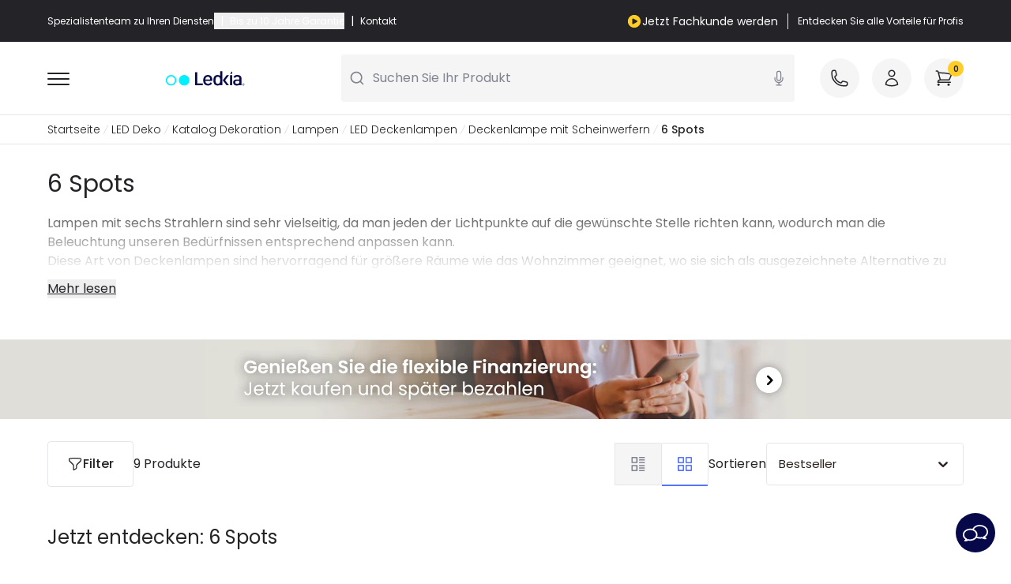

--- FILE ---
content_type: text/html; charset=UTF-8
request_url: https://www.ledkia.com/de/1326-kaufen-6-spots
body_size: 103465
content:
<!DOCTYPE html>
<html lang="de-de">

<head>
    <meta charset="utf-8">
    <meta name="viewport" content="width=device-width, initial-scale=1">
    <meta name="csrf-token" content="HT27VbhHs6yGs0WQCRk8LePwLbISDFtkw32O2OOa">
    <link rel="icon" type="image/png" href="https://www.ledkia.com/img/core/favicons/ledkia_favicon.png" sizes="32x32" />
    <meta name="msapplication-TileImage" content="https://www.ledkia.com/img/core/favicons/ledkia_favicon.png">
    <link rel="preconnect" href="https://www.ledkia.com" crossorigin>

    <script type="text/javascript">
    const Ziggy = {"url":"https:\/\/www.ledkia.com","port":null,"defaults":{},"routes":{"debugbar.openhandler":{"uri":"_debugbar\/open","methods":["GET","HEAD"]},"debugbar.clockwork":{"uri":"_debugbar\/clockwork\/{id}","methods":["GET","HEAD"],"parameters":["id"]},"debugbar.assets.css":{"uri":"_debugbar\/assets\/stylesheets","methods":["GET","HEAD"]},"debugbar.assets.js":{"uri":"_debugbar\/assets\/javascript","methods":["GET","HEAD"]},"debugbar.cache.delete":{"uri":"_debugbar\/cache\/{key}\/{tags?}","methods":["DELETE"],"parameters":["key","tags"]},"debugbar.queries.explain":{"uri":"_debugbar\/queries\/explain","methods":["POST"]},"ignition.healthCheck":{"uri":"_ignition\/health-check","methods":["GET","HEAD"]},"ignition.executeSolution":{"uri":"_ignition\/execute-solution","methods":["POST"]},"ignition.updateConfig":{"uri":"_ignition\/update-config","methods":["POST"]},"es.home":{"uri":"es","methods":["GET","HEAD"]},"es.404-not-found":{"uri":"es\/404-not-found","methods":["GET","HEAD"]},"es.contact":{"uri":"es\/contactenos","methods":["GET","HEAD"]},"es.cms":{"uri":"es\/content\/{id_cms}-{url_rewrite_cms}","methods":["GET","HEAD"],"wheres":{"url_rewrite_cms":".*"},"parameters":["id_cms","url_rewrite_cms"]},"es.cms-preview":{"uri":"es\/preview-page","methods":["GET","HEAD"]},"es.manufacturers_main":{"uri":"es\/marcas","methods":["GET","HEAD"]},"es.partial_shipment_selection":{"uri":"es\/seleccion-envio-parcial","methods":["GET","HEAD"]},"es.order.list":{"uri":"es\/historial-de-pedidos","methods":["GET","HEAD"]},"es.order.detail":{"uri":"es\/order-detail","methods":["GET","HEAD"]},"es.invoices":{"uri":"es\/facturas","methods":["GET","HEAD"]},"es.discounts":{"uri":"es\/descuento","methods":["GET","HEAD"]},"es.my-account":{"uri":"es\/mi-cuenta","methods":["GET","HEAD"]},"es.wishlist":{"uri":"es\/wishlist","methods":["GET","HEAD"]},"es.addresses":{"uri":"es\/direcciones","methods":["GET","HEAD"]},"es.newsletter":{"uri":"es\/newsletter-area","methods":["GET","HEAD"]},"es.return.list":{"uri":"es\/devolucion-de-productos","methods":["GET","HEAD"]},"es.return.detail":{"uri":"es\/detalle-devolucion-de-productos\/{id_order_return}","methods":["GET","HEAD"],"parameters":["id_order_return"]},"es.customer-info":{"uri":"es\/identidad","methods":["GET","HEAD"]},"es.downloads":{"uri":"es\/descargas","methods":["GET","HEAD"]},"es.cart":{"uri":"es\/pedido-rapido","methods":["GET","HEAD"]},"es.checkout":{"uri":"es\/checkout","methods":["GET","HEAD"]},"es.category":{"uri":"es\/{id_category}-comprar-{slug_category}","methods":["GET","HEAD"],"parameters":["id_category","slug_category"]},"es.product":{"uri":"es\/comprar-{slug_category}\/{id_product}-{slug_product}","methods":["GET","HEAD"],"wheres":{"id_c":"[0-9]*"},"parameters":["slug_category","id_product","slug_product"]},"es.manufacturer":{"uri":"es\/{id_manufacturer}_{manufacturer}","methods":["GET","HEAD"],"parameters":["id_manufacturer","manufacturer"]},"pt.home":{"uri":"pt","methods":["GET","HEAD"]},"pt.404-not-found":{"uri":"pt\/404-not-found","methods":["GET","HEAD"]},"pt.contact":{"uri":"pt\/contactenos","methods":["GET","HEAD"]},"pt.cms":{"uri":"pt\/content\/{id_cms}-{url_rewrite_cms}","methods":["GET","HEAD"],"wheres":{"url_rewrite_cms":".*"},"parameters":["id_cms","url_rewrite_cms"]},"pt.cms-preview":{"uri":"pt\/preview-page","methods":["GET","HEAD"]},"pt.manufacturers_main":{"uri":"pt\/marcas","methods":["GET","HEAD"]},"pt.partial_shipment_selection":{"uri":"pt\/sele\u00e7\u00e3o-envio-parcial","methods":["GET","HEAD"]},"pt.order.list":{"uri":"pt\/historial-de-pedidos","methods":["GET","HEAD"]},"pt.order.detail":{"uri":"pt\/order-detail","methods":["GET","HEAD"]},"pt.invoices":{"uri":"pt\/contas","methods":["GET","HEAD"]},"pt.discounts":{"uri":"pt\/descuento","methods":["GET","HEAD"]},"pt.my-account":{"uri":"pt\/mi-cuenta","methods":["GET","HEAD"]},"pt.wishlist":{"uri":"pt\/wishlist","methods":["GET","HEAD"]},"pt.addresses":{"uri":"pt\/direcciones","methods":["GET","HEAD"]},"pt.newsletter":{"uri":"pt\/newsletter-area","methods":["GET","HEAD"]},"pt.return.list":{"uri":"pt\/devolucion-de-productos","methods":["GET","HEAD"]},"pt.return.detail":{"uri":"pt\/detalles-devolucion\/{id_order_return}","methods":["GET","HEAD"],"parameters":["id_order_return"]},"pt.customer-info":{"uri":"pt\/identidad","methods":["GET","HEAD"]},"pt.downloads":{"uri":"pt\/descargas","methods":["GET","HEAD"]},"pt.cart":{"uri":"pt\/ordem-rapida","methods":["GET","HEAD"]},"pt.checkout":{"uri":"pt\/checkout","methods":["GET","HEAD"]},"pt.category":{"uri":"pt\/{id_category}-comprar-{slug_category}","methods":["GET","HEAD"],"parameters":["id_category","slug_category"]},"pt.product":{"uri":"pt\/comprar-{slug_category}\/{id_product}-{slug_product}","methods":["GET","HEAD"],"wheres":{"id_c":"[0-9]*"},"parameters":["slug_category","id_product","slug_product"]},"pt.manufacturer":{"uri":"pt\/{id_manufacturer}_{manufacturer}","methods":["GET","HEAD"],"parameters":["id_manufacturer","manufacturer"]},"fr.home":{"uri":"fr","methods":["GET","HEAD"]},"fr.404-not-found":{"uri":"fr\/404-not-found","methods":["GET","HEAD"]},"fr.contact":{"uri":"fr\/contactez-nous","methods":["GET","HEAD"]},"fr.cms":{"uri":"fr\/content\/{id_cms}-{url_rewrite_cms}","methods":["GET","HEAD"],"wheres":{"url_rewrite_cms":".*"},"parameters":["id_cms","url_rewrite_cms"]},"fr.cms-preview":{"uri":"fr\/preview-page","methods":["GET","HEAD"]},"fr.manufacturers_main":{"uri":"fr\/marques","methods":["GET","HEAD"]},"fr.partial_shipment_selection":{"uri":"fr\/selection-expedition-partielle","methods":["GET","HEAD"]},"fr.order.list":{"uri":"fr\/historique-commandes","methods":["GET","HEAD"]},"fr.order.detail":{"uri":"fr\/details-commande","methods":["GET","HEAD"]},"fr.invoices":{"uri":"fr\/factures","methods":["GET","HEAD"]},"fr.discounts":{"uri":"fr\/reductions","methods":["GET","HEAD"]},"fr.my-account":{"uri":"fr\/mon-compte","methods":["GET","HEAD"]},"fr.wishlist":{"uri":"fr\/wishlist","methods":["GET","HEAD"]},"fr.addresses":{"uri":"fr\/adresses","methods":["GET","HEAD"]},"fr.newsletter":{"uri":"fr\/newsletter-area","methods":["GET","HEAD"]},"fr.return.list":{"uri":"fr\/retours-produit","methods":["GET","HEAD"]},"fr.return.detail":{"uri":"fr\/details-retour\/{id_order_return}","methods":["GET","HEAD"],"parameters":["id_order_return"]},"fr.customer-info":{"uri":"fr\/identite","methods":["GET","HEAD"]},"fr.downloads":{"uri":"fr\/telechargements","methods":["GET","HEAD"]},"fr.cart":{"uri":"fr\/panier","methods":["GET","HEAD"]},"fr.checkout":{"uri":"fr\/checkout","methods":["GET","HEAD"]},"fr.category":{"uri":"fr\/{id_category}-acheter-{slug_category}","methods":["GET","HEAD"],"parameters":["id_category","slug_category"]},"fr.product":{"uri":"fr\/acheter-{slug_category}\/{id_product}-{slug_product}","methods":["GET","HEAD"],"wheres":{"id_c":"[0-9]*"},"parameters":["slug_category","id_product","slug_product"]},"fr.manufacturer":{"uri":"fr\/{id_manufacturer}_{manufacturer}","methods":["GET","HEAD"],"parameters":["id_manufacturer","manufacturer"]},"it.home":{"uri":"it","methods":["GET","HEAD"]},"it.404-not-found":{"uri":"it\/404-not-found","methods":["GET","HEAD"]},"it.contact":{"uri":"it\/contactenos","methods":["GET","HEAD"]},"it.cms":{"uri":"it\/content\/{id_cms}-{url_rewrite_cms}","methods":["GET","HEAD"],"wheres":{"url_rewrite_cms":".*"},"parameters":["id_cms","url_rewrite_cms"]},"it.cms-preview":{"uri":"it\/preview-page","methods":["GET","HEAD"]},"it.manufacturers_main":{"uri":"it\/marche","methods":["GET","HEAD"]},"it.partial_shipment_selection":{"uri":"it\/selezione-spedizione-parziale","methods":["GET","HEAD"]},"it.order.list":{"uri":"it\/historial-de-pedidos","methods":["GET","HEAD"]},"it.order.detail":{"uri":"it\/dettagli-ordine","methods":["GET","HEAD"]},"it.invoices":{"uri":"it\/fatture","methods":["GET","HEAD"]},"it.discounts":{"uri":"it\/descuento","methods":["GET","HEAD"]},"it.my-account":{"uri":"it\/mi-cuenta","methods":["GET","HEAD"]},"it.wishlist":{"uri":"it\/wishlist","methods":["GET","HEAD"]},"it.addresses":{"uri":"it\/direcciones","methods":["GET","HEAD"]},"it.newsletter":{"uri":"it\/newsletter-area","methods":["GET","HEAD"]},"it.return.list":{"uri":"it\/devolucion-de-productos","methods":["GET","HEAD"]},"it.return.detail":{"uri":"it\/dettagli-ritorno\/{id_order_return}","methods":["GET","HEAD"],"parameters":["id_order_return"]},"it.customer-info":{"uri":"it\/identidad","methods":["GET","HEAD"]},"it.downloads":{"uri":"it\/downloads","methods":["GET","HEAD"]},"it.cart":{"uri":"it\/pedido-rapido","methods":["GET","HEAD"]},"it.checkout":{"uri":"it\/checkout","methods":["GET","HEAD"]},"it.category":{"uri":"it\/{id_category}-acquistare-{slug_category}","methods":["GET","HEAD"],"parameters":["id_category","slug_category"]},"it.product":{"uri":"it\/acquistare-{slug_category}\/{id_product}-{slug_product}","methods":["GET","HEAD"],"wheres":{"id_c":"[0-9]*"},"parameters":["slug_category","id_product","slug_product"]},"it.manufacturer":{"uri":"it\/{id_manufacturer}_{manufacturer}","methods":["GET","HEAD"],"parameters":["id_manufacturer","manufacturer"]},"de.home":{"uri":"de","methods":["GET","HEAD"]},"de.404-not-found":{"uri":"de\/404-not-found","methods":["GET","HEAD"]},"de.contact":{"uri":"de\/kontaktieren-sie-uns","methods":["GET","HEAD"]},"de.cms":{"uri":"de\/content\/{id_cms}-{url_rewrite_cms}","methods":["GET","HEAD"],"wheres":{"url_rewrite_cms":".*"},"parameters":["id_cms","url_rewrite_cms"]},"de.cms-preview":{"uri":"de\/preview-page","methods":["GET","HEAD"]},"de.manufacturers_main":{"uri":"de\/marken","methods":["GET","HEAD"]},"de.partial_shipment_selection":{"uri":"de\/auswahl-teillieferung","methods":["GET","HEAD"]},"de.order.list":{"uri":"de\/bestellungs-verlauf","methods":["GET","HEAD"]},"de.order.detail":{"uri":"de\/details-bestellung","methods":["GET","HEAD"]},"de.invoices":{"uri":"de\/faktura","methods":["GET","HEAD"]},"de.discounts":{"uri":"de\/rabatt","methods":["GET","HEAD"]},"de.my-account":{"uri":"de\/mein-konto","methods":["GET","HEAD"]},"de.wishlist":{"uri":"de\/wishlist","methods":["GET","HEAD"]},"de.addresses":{"uri":"de\/adresses","methods":["GET","HEAD"]},"de.newsletter":{"uri":"de\/newsletter-area","methods":["GET","HEAD"]},"de.return.list":{"uri":"de\/retour-des-produkts","methods":["GET","HEAD"]},"de.return.detail":{"uri":"de\/details-ruckgabe\/{id_order_return}","methods":["GET","HEAD"],"parameters":["id_order_return"]},"de.customer-info":{"uri":"de\/identitaet","methods":["GET","HEAD"]},"de.downloads":{"uri":"de\/downloads","methods":["GET","HEAD"]},"de.cart":{"uri":"de\/bestellung","methods":["GET","HEAD"]},"de.checkout":{"uri":"de\/checkout","methods":["GET","HEAD"]},"de.category":{"uri":"de\/{id_category}-kaufen-{slug_category}","methods":["GET","HEAD"],"parameters":["id_category","slug_category"]},"de.product":{"uri":"de\/kaufen-{slug_category}\/{id_product}-{slug_product}","methods":["GET","HEAD"],"wheres":{"id_c":"[0-9]*"},"parameters":["slug_category","id_product","slug_product"]},"de.manufacturer":{"uri":"de\/{id_manufacturer}_{manufacturer}","methods":["GET","HEAD"],"parameters":["id_manufacturer","manufacturer"]},"uk.home":{"uri":"uk","methods":["GET","HEAD"]},"uk.404-not-found":{"uri":"uk\/404-not-found","methods":["GET","HEAD"]},"uk.contact":{"uri":"uk\/contact","methods":["GET","HEAD"]},"uk.cms":{"uri":"uk\/content\/{id_cms}-{url_rewrite_cms}","methods":["GET","HEAD"],"wheres":{"url_rewrite_cms":".*"},"parameters":["id_cms","url_rewrite_cms"]},"uk.cms-preview":{"uri":"uk\/preview-page","methods":["GET","HEAD"]},"uk.manufacturers_main":{"uri":"uk\/brands","methods":["GET","HEAD"]},"uk.partial_shipment_selection":{"uri":"uk\/partial-shipment-selection","methods":["GET","HEAD"]},"uk.order.list":{"uri":"uk\/orders-history","methods":["GET","HEAD"]},"uk.order.detail":{"uri":"uk\/order-details","methods":["GET","HEAD"]},"uk.invoices":{"uri":"uk\/invoices","methods":["GET","HEAD"]},"uk.discounts":{"uri":"uk\/discount","methods":["GET","HEAD"]},"uk.my-account":{"uri":"uk\/my-account","methods":["GET","HEAD"]},"uk.wishlist":{"uri":"uk\/wishlist","methods":["GET","HEAD"]},"uk.addresses":{"uri":"uk\/addresses","methods":["GET","HEAD"]},"uk.newsletter":{"uri":"uk\/newsletter-area","methods":["GET","HEAD"]},"uk.return.list":{"uri":"uk\/order-follow","methods":["GET","HEAD"]},"uk.return.detail":{"uri":"uk\/return-details\/{id_order_return}","methods":["GET","HEAD"],"parameters":["id_order_return"]},"uk.customer-info":{"uri":"uk\/identity","methods":["GET","HEAD"]},"uk.downloads":{"uri":"uk\/downloads","methods":["GET","HEAD"]},"uk.cart":{"uri":"uk\/quick-purchase","methods":["GET","HEAD"]},"uk.checkout":{"uri":"uk\/checkout","methods":["GET","HEAD"]},"uk.category":{"uri":"uk\/{id_category}-buy-{slug_category}","methods":["GET","HEAD"],"parameters":["id_category","slug_category"]},"uk.product":{"uri":"uk\/buy-{slug_category}\/{id_product}-{slug_product}","methods":["GET","HEAD"],"wheres":{"id_c":"[0-9]*"},"parameters":["slug_category","id_product","slug_product"]},"uk.manufacturer":{"uri":"uk\/{id_manufacturer}_{manufacturer}","methods":["GET","HEAD"],"parameters":["id_manufacturer","manufacturer"]},"pl.home":{"uri":"pl","methods":["GET","HEAD"]},"pl.404-not-found":{"uri":"pl\/404-not-found","methods":["GET","HEAD"]},"pl.contact":{"uri":"pl\/kontakt","methods":["GET","HEAD"]},"pl.cms":{"uri":"pl\/content\/{id_cms}-{url_rewrite_cms}","methods":["GET","HEAD"],"wheres":{"url_rewrite_cms":".*"},"parameters":["id_cms","url_rewrite_cms"]},"pl.cms-preview":{"uri":"pl\/preview-page","methods":["GET","HEAD"]},"pl.manufacturers_main":{"uri":"pl\/marki","methods":["GET","HEAD"]},"pl.partial_shipment_selection":{"uri":"pl\/wybor-wysylki-czesiowej","methods":["GET","HEAD"]},"pl.order.list":{"uri":"pl\/historia-zamowien","methods":["GET","HEAD"]},"pl.order.detail":{"uri":"pl\/szczegoly-zamowienia","methods":["GET","HEAD"]},"pl.invoices":{"uri":"pl\/rachunki","methods":["GET","HEAD"]},"pl.discounts":{"uri":"pl\/znizka","methods":["GET","HEAD"]},"pl.my-account":{"uri":"pl\/moje-konto","methods":["GET","HEAD"]},"pl.wishlist":{"uri":"pl\/wishlist","methods":["GET","HEAD"]},"pl.addresses":{"uri":"pl\/adresy","methods":["GET","HEAD"]},"pl.newsletter":{"uri":"pl\/newsletter-area","methods":["GET","HEAD"]},"pl.return.list":{"uri":"pl\/zwrot-produktow","methods":["GET","HEAD"]},"pl.return.detail":{"uri":"pl\/szczegoly-zwrot\/{id_order_return}","methods":["GET","HEAD"],"parameters":["id_order_return"]},"pl.customer-info":{"uri":"pl\/tozsamosc","methods":["GET","HEAD"]},"pl.downloads":{"uri":"pl\/pliki-do-pobrania","methods":["GET","HEAD"]},"pl.cart":{"uri":"pl\/koszyk","methods":["GET","HEAD"]},"pl.checkout":{"uri":"pl\/checkout","methods":["GET","HEAD"]},"pl.category":{"uri":"pl\/{id_category}-kup-{slug_category}","methods":["GET","HEAD"],"parameters":["id_category","slug_category"]},"pl.product":{"uri":"pl\/kup-{slug_category}\/{id_product}-{slug_product}","methods":["GET","HEAD"],"wheres":{"id_c":"[0-9]*"},"parameters":["slug_category","id_product","slug_product"]},"pl.manufacturer":{"uri":"pl\/{id_manufacturer}_{manufacturer}","methods":["GET","HEAD"],"parameters":["id_manufacturer","manufacturer"]},"nl.home":{"uri":"nl","methods":["GET","HEAD"]},"nl.404-not-found":{"uri":"nl\/404-not-found","methods":["GET","HEAD"]},"nl.contact":{"uri":"nl\/contact-ons","methods":["GET","HEAD"]},"nl.cms":{"uri":"nl\/content\/{id_cms}-{url_rewrite_cms}","methods":["GET","HEAD"],"wheres":{"url_rewrite_cms":".*"},"parameters":["id_cms","url_rewrite_cms"]},"nl.cms-preview":{"uri":"nl\/preview-page","methods":["GET","HEAD"]},"nl.manufacturers_main":{"uri":"nl\/merken","methods":["GET","HEAD"]},"nl.partial_shipment_selection":{"uri":"nl\/selectie-gedeeltelijke-verzending","methods":["GET","HEAD"]},"nl.order.list":{"uri":"nl\/bestelgeschiedenis","methods":["GET","HEAD"]},"nl.order.detail":{"uri":"nl\/bestelgegevens","methods":["GET","HEAD"]},"nl.invoices":{"uri":"nl\/rekeningen","methods":["GET","HEAD"]},"nl.discounts":{"uri":"nl\/korting","methods":["GET","HEAD"]},"nl.my-account":{"uri":"nl\/mijn-account","methods":["GET","HEAD"]},"nl.wishlist":{"uri":"nl\/wishlist","methods":["GET","HEAD"]},"nl.addresses":{"uri":"nl\/adressen","methods":["GET","HEAD"]},"nl.newsletter":{"uri":"nl\/newsletter-area","methods":["GET","HEAD"]},"nl.return.list":{"uri":"nl\/productretournering","methods":["GET","HEAD"]},"nl.return.detail":{"uri":"nl\/details-terugkeer\/{id_order_return}","methods":["GET","HEAD"],"parameters":["id_order_return"]},"nl.customer-info":{"uri":"nl\/inloggen","methods":["GET","HEAD"]},"nl.downloads":{"uri":"nl\/downloads","methods":["GET","HEAD"]},"nl.cart":{"uri":"nl\/bestel-snel","methods":["GET","HEAD"]},"nl.checkout":{"uri":"nl\/checkout","methods":["GET","HEAD"]},"nl.category":{"uri":"nl\/{id_category}-kopen-{slug_category}","methods":["GET","HEAD"],"parameters":["id_category","slug_category"]},"nl.product":{"uri":"nl\/kopen-{slug_category}\/{id_product}-{slug_product}","methods":["GET","HEAD"],"wheres":{"id_c":"[0-9]*"},"parameters":["slug_category","id_product","slug_product"]},"nl.manufacturer":{"uri":"nl\/{id_manufacturer}_{manufacturer}","methods":["GET","HEAD"],"parameters":["id_manufacturer","manufacturer"]},"ie.home":{"uri":"ie","methods":["GET","HEAD"]},"ie.404-not-found":{"uri":"ie\/404-not-found","methods":["GET","HEAD"]},"ie.contact":{"uri":"ie\/contact","methods":["GET","HEAD"]},"ie.cms":{"uri":"ie\/content\/{id_cms}-{url_rewrite_cms}","methods":["GET","HEAD"],"wheres":{"url_rewrite_cms":".*"},"parameters":["id_cms","url_rewrite_cms"]},"ie.cms-preview":{"uri":"ie\/preview-page","methods":["GET","HEAD"]},"ie.manufacturers_main":{"uri":"ie\/brands","methods":["GET","HEAD"]},"ie.partial_shipment_selection":{"uri":"ie\/partial-shipment-selection","methods":["GET","HEAD"]},"ie.order.list":{"uri":"ie\/orders-history","methods":["GET","HEAD"]},"ie.order.detail":{"uri":"ie\/order-details","methods":["GET","HEAD"]},"ie.invoices":{"uri":"ie\/invoices","methods":["GET","HEAD"]},"ie.discounts":{"uri":"ie\/discount","methods":["GET","HEAD"]},"ie.my-account":{"uri":"ie\/my-account","methods":["GET","HEAD"]},"ie.wishlist":{"uri":"ie\/wishlist","methods":["GET","HEAD"]},"ie.addresses":{"uri":"ie\/addresses","methods":["GET","HEAD"]},"ie.newsletter":{"uri":"ie\/newsletter-area","methods":["GET","HEAD"]},"ie.return.list":{"uri":"ie\/devolucion-de-productos","methods":["GET","HEAD"]},"ie.return.detail":{"uri":"ie\/return-details\/{id_order_return}","methods":["GET","HEAD"],"parameters":["id_order_return"]},"ie.customer-info":{"uri":"ie\/identity","methods":["GET","HEAD"]},"ie.downloads":{"uri":"ie\/downloads","methods":["GET","HEAD"]},"ie.cart":{"uri":"ie\/quick-purchase","methods":["GET","HEAD"]},"ie.checkout":{"uri":"ie\/checkout","methods":["GET","HEAD"]},"ie.category":{"uri":"ie\/{id_category}-buy-{slug_category}","methods":["GET","HEAD"],"parameters":["id_category","slug_category"]},"ie.product":{"uri":"ie\/buy-{slug_category}\/{id_product}-{slug_product}","methods":["GET","HEAD"],"wheres":{"id_c":"[0-9]*"},"parameters":["slug_category","id_product","slug_product"]},"ie.manufacturer":{"uri":"ie\/{id_manufacturer}_{manufacturer}","methods":["GET","HEAD"],"parameters":["id_manufacturer","manufacturer"]},"at.home":{"uri":"at","methods":["GET","HEAD"]},"at.404-not-found":{"uri":"at\/404-not-found","methods":["GET","HEAD"]},"at.contact":{"uri":"at\/kontaktieren-sie-uns","methods":["GET","HEAD"]},"at.cms":{"uri":"at\/content\/{id_cms}-{url_rewrite_cms}","methods":["GET","HEAD"],"wheres":{"url_rewrite_cms":".*"},"parameters":["id_cms","url_rewrite_cms"]},"at.cms-preview":{"uri":"at\/preview-page","methods":["GET","HEAD"]},"at.manufacturers_main":{"uri":"at\/marken","methods":["GET","HEAD"]},"at.partial_shipment_selection":{"uri":"at\/auswahl-teillieferung","methods":["GET","HEAD"]},"at.order.list":{"uri":"at\/bestellungs-verlauf","methods":["GET","HEAD"]},"at.order.detail":{"uri":"at\/details-bestellung","methods":["GET","HEAD"]},"at.invoices":{"uri":"at\/faktura","methods":["GET","HEAD"]},"at.discounts":{"uri":"at\/rabatt","methods":["GET","HEAD"]},"at.my-account":{"uri":"at\/mein-konto","methods":["GET","HEAD"]},"at.wishlist":{"uri":"at\/wishlist","methods":["GET","HEAD"]},"at.addresses":{"uri":"at\/adresses","methods":["GET","HEAD"]},"at.newsletter":{"uri":"at\/newsletter-area","methods":["GET","HEAD"]},"at.return.list":{"uri":"at\/retour-des-produkts","methods":["GET","HEAD"]},"at.return.detail":{"uri":"at\/details-ruckgabe\/{id_order_return}","methods":["GET","HEAD"],"parameters":["id_order_return"]},"at.customer-info":{"uri":"at\/identitaet","methods":["GET","HEAD"]},"at.downloads":{"uri":"at\/downloads","methods":["GET","HEAD"]},"at.cart":{"uri":"at\/bestellung","methods":["GET","HEAD"]},"at.checkout":{"uri":"at\/checkout","methods":["GET","HEAD"]},"at.category":{"uri":"at\/{id_category}-kaufen-{slug_category}","methods":["GET","HEAD"],"parameters":["id_category","slug_category"]},"at.product":{"uri":"at\/kaufen-{slug_category}\/{id_product}-{slug_product}","methods":["GET","HEAD"],"wheres":{"id_c":"[0-9]*"},"parameters":["slug_category","id_product","slug_product"]},"at.manufacturer":{"uri":"at\/{id_manufacturer}_{manufacturer}","methods":["GET","HEAD"],"parameters":["id_manufacturer","manufacturer"]},"be.home":{"uri":"be","methods":["GET","HEAD"]},"be.404-not-found":{"uri":"be\/404-not-found","methods":["GET","HEAD"]},"be.contact":{"uri":"be\/contact-ons","methods":["GET","HEAD"]},"be.cms":{"uri":"be\/content\/{id_cms}-{url_rewrite_cms}","methods":["GET","HEAD"],"wheres":{"url_rewrite_cms":".*"},"parameters":["id_cms","url_rewrite_cms"]},"be.cms-preview":{"uri":"be\/preview-page","methods":["GET","HEAD"]},"be.manufacturers_main":{"uri":"be\/merken","methods":["GET","HEAD"]},"be.partial_shipment_selection":{"uri":"be\/selectie-gedeeltelijke-verzending","methods":["GET","HEAD"]},"be.order.list":{"uri":"be\/bestelgeschiedenis","methods":["GET","HEAD"]},"be.order.detail":{"uri":"be\/bestelgegevens","methods":["GET","HEAD"]},"be.invoices":{"uri":"be\/rekeningen","methods":["GET","HEAD"]},"be.discounts":{"uri":"be\/korting","methods":["GET","HEAD"]},"be.my-account":{"uri":"be\/mijn-account","methods":["GET","HEAD"]},"be.wishlist":{"uri":"be\/wishlist","methods":["GET","HEAD"]},"be.addresses":{"uri":"be\/adressen","methods":["GET","HEAD"]},"be.newsletter":{"uri":"be\/newsletter-area","methods":["GET","HEAD"]},"be.return.list":{"uri":"be\/order-follow-core","methods":["GET","HEAD"]},"be.return.detail":{"uri":"be\/details-ruckgabe\/{id_order_return}","methods":["GET","HEAD"],"parameters":["id_order_return"]},"be.customer-info":{"uri":"be\/inloggen","methods":["GET","HEAD"]},"be.downloads":{"uri":"be\/downloads","methods":["GET","HEAD"]},"be.cart":{"uri":"be\/bestel-snel","methods":["GET","HEAD"]},"be.checkout":{"uri":"be\/checkout","methods":["GET","HEAD"]},"be.category":{"uri":"be\/{id_category}-kopen-{slug_category}","methods":["GET","HEAD"],"parameters":["id_category","slug_category"]},"be.product":{"uri":"be\/kopen-{slug_category}\/{id_product}-{slug_product}","methods":["GET","HEAD"],"wheres":{"id_c":"[0-9]*"},"parameters":["slug_category","id_product","slug_product"]},"be.manufacturer":{"uri":"be\/{id_manufacturer}_{manufacturer}","methods":["GET","HEAD"],"parameters":["id_manufacturer","manufacturer"]},"ch.home":{"uri":"ch","methods":["GET","HEAD"]},"ch.404-not-found":{"uri":"ch\/404-not-found","methods":["GET","HEAD"]},"ch.contact":{"uri":"ch\/kontaktieren-sie-uns","methods":["GET","HEAD"]},"ch.cms":{"uri":"ch\/content\/{id_cms}-{url_rewrite_cms}","methods":["GET","HEAD"],"wheres":{"url_rewrite_cms":".*"},"parameters":["id_cms","url_rewrite_cms"]},"ch.cms-preview":{"uri":"ch\/preview-page","methods":["GET","HEAD"]},"ch.manufacturers_main":{"uri":"ch\/marken","methods":["GET","HEAD"]},"ch.partial_shipment_selection":{"uri":"ch\/auswahl-teillieferung","methods":["GET","HEAD"]},"ch.order.list":{"uri":"ch\/bestellungs-verlauf","methods":["GET","HEAD"]},"ch.order.detail":{"uri":"ch\/details-bestellung","methods":["GET","HEAD"]},"ch.invoices":{"uri":"ch\/faktura","methods":["GET","HEAD"]},"ch.discounts":{"uri":"ch\/rabatt","methods":["GET","HEAD"]},"ch.my-account":{"uri":"ch\/mein-konto","methods":["GET","HEAD"]},"ch.wishlist":{"uri":"ch\/wishlist","methods":["GET","HEAD"]},"ch.addresses":{"uri":"ch\/adresses","methods":["GET","HEAD"]},"ch.newsletter":{"uri":"ch\/newsletter-area","methods":["GET","HEAD"]},"ch.return.list":{"uri":"ch\/retour-des-produkts","methods":["GET","HEAD"]},"ch.return.detail":{"uri":"ch\/return-details\/{id_order_return}","methods":["GET","HEAD"],"parameters":["id_order_return"]},"ch.customer-info":{"uri":"ch\/identitaet","methods":["GET","HEAD"]},"ch.downloads":{"uri":"ch\/downloads","methods":["GET","HEAD"]},"ch.cart":{"uri":"ch\/bestellung","methods":["GET","HEAD"]},"ch.checkout":{"uri":"ch\/checkout","methods":["GET","HEAD"]},"ch.category":{"uri":"ch\/{id_category}-kaufen-{slug_category}","methods":["GET","HEAD"],"parameters":["id_category","slug_category"]},"ch.product":{"uri":"ch\/kaufen-{slug_category}\/{id_product}-{slug_product}","methods":["GET","HEAD"],"wheres":{"id_c":"[0-9]*"},"parameters":["slug_category","id_product","slug_product"]},"ch.manufacturer":{"uri":"ch\/{id_manufacturer}_{manufacturer}","methods":["GET","HEAD"],"parameters":["id_manufacturer","manufacturer"]},"cz.home":{"uri":"cz","methods":["GET","HEAD"]},"cz.404-not-found":{"uri":"cz\/404-not-found","methods":["GET","HEAD"]},"cz.contact":{"uri":"cz\/kontakt","methods":["GET","HEAD"]},"cz.cms":{"uri":"cz\/content\/{id_cms}-{url_rewrite_cms}","methods":["GET","HEAD"],"wheres":{"url_rewrite_cms":".*"},"parameters":["id_cms","url_rewrite_cms"]},"cz.cms-preview":{"uri":"cz\/preview-page","methods":["GET","HEAD"]},"cz.manufacturers_main":{"uri":"cz\/znacky","methods":["GET","HEAD"]},"cz.partial_shipment_selection":{"uri":"cz\/vyber-castecneho-odeslani","methods":["GET","HEAD"]},"cz.order.list":{"uri":"cz\/historia-zamowien","methods":["GET","HEAD"]},"cz.order.detail":{"uri":"cz\/podrobnosti-objednavce","methods":["GET","HEAD"]},"cz.invoices":{"uri":"cz\/rachunki","methods":["GET","HEAD"]},"cz.discounts":{"uri":"cz\/znizka","methods":["GET","HEAD"]},"cz.my-account":{"uri":"cz\/moje-konto","methods":["GET","HEAD"]},"cz.wishlist":{"uri":"cz\/wishlist","methods":["GET","HEAD"]},"cz.addresses":{"uri":"cz\/adresy","methods":["GET","HEAD"]},"cz.newsletter":{"uri":"cz\/newsletter-area","methods":["GET","HEAD"]},"cz.return.list":{"uri":"cz\/zwrot-produktow","methods":["GET","HEAD"]},"cz.return.detail":{"uri":"cz\/podrobnosti-navrat\/{id_order_return}","methods":["GET","HEAD"],"parameters":["id_order_return"]},"cz.customer-info":{"uri":"cz\/tozsamosc","methods":["GET","HEAD"]},"cz.downloads":{"uri":"cz\/ke-stazeni","methods":["GET","HEAD"]},"cz.cart":{"uri":"cz\/koszyk","methods":["GET","HEAD"]},"cz.checkout":{"uri":"cz\/checkout","methods":["GET","HEAD"]},"cz.category":{"uri":"cz\/{id_category}-koupit-{slug_category}","methods":["GET","HEAD"],"parameters":["id_category","slug_category"]},"cz.product":{"uri":"cz\/koupit-{slug_category}\/{id_product}-{slug_product}","methods":["GET","HEAD"],"wheres":{"id_c":"[0-9]*"},"parameters":["slug_category","id_product","slug_product"]},"cz.manufacturer":{"uri":"cz\/{id_manufacturer}_{manufacturer}","methods":["GET","HEAD"],"parameters":["id_manufacturer","manufacturer"]},"lyco.404-not-found":{"uri":"404-not-found","methods":["GET","HEAD"]},"lyco.contact":{"uri":"contact","methods":["GET","HEAD"]},"lyco.cms":{"uri":"content\/{id_cms}-{url_rewrite_cms?}","methods":["GET","HEAD"],"wheres":{"url_rewrite_cms":".*"},"parameters":["id_cms","url_rewrite_cms"]},"lyco.cms-preview":{"uri":"preview-page","methods":["GET","HEAD"]},"lyco.manufacturers_main":{"uri":"brands","methods":["GET","HEAD"]},"lyco.partial_shipment_selection":{"uri":"partial-shipment-selection","methods":["GET","HEAD"]},"lyco.my-account":{"uri":"my-account","methods":["GET","HEAD"]},"lyco.order.list":{"uri":"orders-history","methods":["GET","HEAD"]},"lyco.order.orders_archived":{"uri":"orders-history\/archived","methods":["GET","HEAD"]},"lyco.order.detail":{"uri":"order-details\/{id_order}","methods":["GET","HEAD"],"parameters":["id_order"]},"lyco.invoices":{"uri":"invoices","methods":["GET","HEAD"]},"lyco.discounts":{"uri":"discount","methods":["GET","HEAD"]},"lyco.wishlist":{"uri":"wishlist","methods":["GET","HEAD"]},"lyco.addresses":{"uri":"addresses","methods":["GET","HEAD"]},"lyco.newsletter":{"uri":"newsletter-area","methods":["GET","HEAD"]},"lyco.return.list":{"uri":"order-follow","methods":["GET","HEAD"]},"lyco.return.detail":{"uri":"return-details\/{id_order_return}","methods":["GET","HEAD"],"parameters":["id_order_return"]},"lyco.customer-info":{"uri":"identity","methods":["GET","HEAD"]},"lyco.downloads":{"uri":"downloads","methods":["GET","HEAD"]},"lyco.cart":{"uri":"quick-purchase","methods":["GET","HEAD"]},"lyco.checkout":{"uri":"checkout","methods":["GET","HEAD"]},"lyco.manufacturer":{"uri":"{id_manufacturer}_{manufacturer}","methods":["GET","HEAD"],"parameters":["id_manufacturer","manufacturer"]},"lyco.dynamic":{"uri":"{path?}","methods":["GET","HEAD"],"wheres":{"path":"^(?!(ajax|storage))(.*)$"},"parameters":["path"]},"lyco.product":{"uri":"{id_product}-{slug_product}.html","methods":["GET","HEAD"],"wheres":{"id_c":"[0-9]*"},"parameters":["id_product","slug_product"]},"lyco.category":{"uri":"{id_category}-{slug_category}","methods":["GET","HEAD"],"parameters":["id_category","slug_category"]},"wl.home":{"uri":"wl","methods":["GET","HEAD"]},"wl.404-not-found":{"uri":"wl\/404-not-found","methods":["GET","HEAD"]},"wl.contact":{"uri":"wl\/contactenos","methods":["GET","HEAD"]},"wl.cms":{"uri":"wl\/content\/{id_cms}-{url_rewrite_cms}","methods":["GET","HEAD"],"wheres":{"url_rewrite_cms":".*"},"parameters":["id_cms","url_rewrite_cms"]},"wl.cms-preview":{"uri":"wl\/preview-page","methods":["GET","HEAD"]},"wl.manufacturers_main":{"uri":"wl\/marcas","methods":["GET","HEAD"]},"wl.partial_shipment_selection":{"uri":"wl\/seleccion-envio-parcial","methods":["GET","HEAD"]},"wl.order.list":{"uri":"wl\/historial-de-pedidos","methods":["GET","HEAD"]},"wl.order.detail":{"uri":"wl\/order-detail","methods":["GET","HEAD"]},"wl.invoices":{"uri":"wl\/facturas","methods":["GET","HEAD"]},"wl.discounts":{"uri":"wl\/descuento","methods":["GET","HEAD"]},"wl.my-account":{"uri":"wl\/mi-cuenta","methods":["GET","HEAD"]},"wl.wishlist":{"uri":"wl\/wishlist","methods":["GET","HEAD"]},"wl.addresses":{"uri":"wl\/direcciones","methods":["GET","HEAD"]},"wl.newsletter":{"uri":"wl\/newsletter-area","methods":["GET","HEAD"]},"wl.return.list":{"uri":"wl\/devolucion-de-productos","methods":["GET","HEAD"]},"wl.return.detail":{"uri":"wl\/detalles-devolucion\/{id_order_return}","methods":["GET","HEAD"],"parameters":["id_order_return"]},"wl.customer-info":{"uri":"wl\/identidad","methods":["GET","HEAD"]},"wl.downloads":{"uri":"wl\/descargas","methods":["GET","HEAD"]},"wl.cart":{"uri":"wl\/pedido-rapido","methods":["GET","HEAD"]},"wl.checkout":{"uri":"wl\/checkout","methods":["GET","HEAD"]},"wl.category":{"uri":"wl\/{id_category}-comprar-{slug_category}","methods":["GET","HEAD"],"parameters":["id_category","slug_category"]},"wl.product":{"uri":"wl\/comprar-{slug_category}\/{id_product}-{slug_product}","methods":["GET","HEAD"],"wheres":{"id_c":"[0-9]*"},"parameters":["slug_category","id_product","slug_product"]},"wl.manufacturer":{"uri":"wl\/{id_manufacturer}_{manufacturer}","methods":["GET","HEAD"],"parameters":["id_manufacturer","manufacturer"]},"storage.media":{"uri":"storage\/resource\/{file_path}","methods":["GET","HEAD"],"wheres":{"file_path":"media\/.*"},"parameters":["file_path"]}}};

    !function(t,r){"object"==typeof exports&&"undefined"!=typeof module?module.exports=r():"function"==typeof define&&define.amd?define(r):(t||self).route=r()}(this,function(){function t(t,r){for(var e=0;e<r.length;e++){var n=r[e];n.enumerable=n.enumerable||!1,n.configurable=!0,"value"in n&&(n.writable=!0),Object.defineProperty(t,"symbol"==typeof(o=function(t,r){if("object"!=typeof t||null===t)return t;var e=t[Symbol.toPrimitive];if(void 0!==e){var n=e.call(t,"string");if("object"!=typeof n)return n;throw new TypeError("@@toPrimitive must return a primitive value.")}return String(t)}(n.key))?o:String(o),n)}var o}function r(r,e,n){return e&&t(r.prototype,e),n&&t(r,n),Object.defineProperty(r,"prototype",{writable:!1}),r}function e(){return e=Object.assign?Object.assign.bind():function(t){for(var r=1;r<arguments.length;r++){var e=arguments[r];for(var n in e)Object.prototype.hasOwnProperty.call(e,n)&&(t[n]=e[n])}return t},e.apply(this,arguments)}function n(t){return n=Object.setPrototypeOf?Object.getPrototypeOf.bind():function(t){return t.__proto__||Object.getPrototypeOf(t)},n(t)}function o(t,r){return o=Object.setPrototypeOf?Object.setPrototypeOf.bind():function(t,r){return t.__proto__=r,t},o(t,r)}function i(t,r,e){return i=function(){if("undefined"==typeof Reflect||!Reflect.construct)return!1;if(Reflect.construct.sham)return!1;if("function"==typeof Proxy)return!0;try{return Boolean.prototype.valueOf.call(Reflect.construct(Boolean,[],function(){})),!0}catch(t){return!1}}()?Reflect.construct.bind():function(t,r,e){var n=[null];n.push.apply(n,r);var i=new(Function.bind.apply(t,n));return e&&o(i,e.prototype),i},i.apply(null,arguments)}function u(t){var r="function"==typeof Map?new Map:void 0;return u=function(t){if(null===t||-1===Function.toString.call(t).indexOf("[native code]"))return t;if("function"!=typeof t)throw new TypeError("Super expression must either be null or a function");if(void 0!==r){if(r.has(t))return r.get(t);r.set(t,e)}function e(){return i(t,arguments,n(this).constructor)}return e.prototype=Object.create(t.prototype,{constructor:{value:e,enumerable:!1,writable:!0,configurable:!0}}),o(e,t)},u(t)}var f=String.prototype.replace,a=/%20/g,c="RFC3986",l={default:c,formatters:{RFC1738:function(t){return f.call(t,a,"+")},RFC3986:function(t){return String(t)}},RFC1738:"RFC1738",RFC3986:c},s=Object.prototype.hasOwnProperty,v=Array.isArray,p=function(){for(var t=[],r=0;r<256;++r)t.push("%"+((r<16?"0":"")+r.toString(16)).toUpperCase());return t}(),y=function(t,r){for(var e=r&&r.plainObjects?Object.create(null):{},n=0;n<t.length;++n)void 0!==t[n]&&(e[n]=t[n]);return e},d={arrayToObject:y,assign:function(t,r){return Object.keys(r).reduce(function(t,e){return t[e]=r[e],t},t)},combine:function(t,r){return[].concat(t,r)},compact:function(t){for(var r=[{obj:{o:t},prop:"o"}],e=[],n=0;n<r.length;++n)for(var o=r[n],i=o.obj[o.prop],u=Object.keys(i),f=0;f<u.length;++f){var a=u[f],c=i[a];"object"==typeof c&&null!==c&&-1===e.indexOf(c)&&(r.push({obj:i,prop:a}),e.push(c))}return function(t){for(;t.length>1;){var r=t.pop(),e=r.obj[r.prop];if(v(e)){for(var n=[],o=0;o<e.length;++o)void 0!==e[o]&&n.push(e[o]);r.obj[r.prop]=n}}}(r),t},decode:function(t,r,e){var n=t.replace(/\+/g," ");if("iso-8859-1"===e)return n.replace(/%[0-9a-f]{2}/gi,unescape);try{return decodeURIComponent(n)}catch(t){return n}},encode:function(t,r,e,n,o){if(0===t.length)return t;var i=t;if("symbol"==typeof t?i=Symbol.prototype.toString.call(t):"string"!=typeof t&&(i=String(t)),"iso-8859-1"===e)return escape(i).replace(/%u[0-9a-f]{4}/gi,function(t){return"%26%23"+parseInt(t.slice(2),16)+"%3B"});for(var u="",f=0;f<i.length;++f){var a=i.charCodeAt(f);45===a||46===a||95===a||126===a||a>=48&&a<=57||a>=65&&a<=90||a>=97&&a<=122||o===l.RFC1738&&(40===a||41===a)?u+=i.charAt(f):a<128?u+=p[a]:a<2048?u+=p[192|a>>6]+p[128|63&a]:a<55296||a>=57344?u+=p[224|a>>12]+p[128|a>>6&63]+p[128|63&a]:(a=65536+((1023&a)<<10|1023&i.charCodeAt(f+=1)),u+=p[240|a>>18]+p[128|a>>12&63]+p[128|a>>6&63]+p[128|63&a])}return u},isBuffer:function(t){return!(!t||"object"!=typeof t||!(t.constructor&&t.constructor.isBuffer&&t.constructor.isBuffer(t)))},isRegExp:function(t){return"[object RegExp]"===Object.prototype.toString.call(t)},maybeMap:function(t,r){if(v(t)){for(var e=[],n=0;n<t.length;n+=1)e.push(r(t[n]));return e}return r(t)},merge:function t(r,e,n){if(!e)return r;if("object"!=typeof e){if(v(r))r.push(e);else{if(!r||"object"!=typeof r)return[r,e];(n&&(n.plainObjects||n.allowPrototypes)||!s.call(Object.prototype,e))&&(r[e]=!0)}return r}if(!r||"object"!=typeof r)return[r].concat(e);var o=r;return v(r)&&!v(e)&&(o=y(r,n)),v(r)&&v(e)?(e.forEach(function(e,o){if(s.call(r,o)){var i=r[o];i&&"object"==typeof i&&e&&"object"==typeof e?r[o]=t(i,e,n):r.push(e)}else r[o]=e}),r):Object.keys(e).reduce(function(r,o){var i=e[o];return r[o]=s.call(r,o)?t(r[o],i,n):i,r},o)}},b=Object.prototype.hasOwnProperty,h={brackets:function(t){return t+"[]"},comma:"comma",indices:function(t,r){return t+"["+r+"]"},repeat:function(t){return t}},g=Array.isArray,m=String.prototype.split,j=Array.prototype.push,w=function(t,r){j.apply(t,g(r)?r:[r])},O=Date.prototype.toISOString,E=l.default,R={addQueryPrefix:!1,allowDots:!1,charset:"utf-8",charsetSentinel:!1,delimiter:"&",encode:!0,encoder:d.encode,encodeValuesOnly:!1,format:E,formatter:l.formatters[E],indices:!1,serializeDate:function(t){return O.call(t)},skipNulls:!1,strictNullHandling:!1},S=function t(r,e,n,o,i,u,f,a,c,l,s,v,p,y){var b,h=r;if("function"==typeof f?h=f(e,h):h instanceof Date?h=l(h):"comma"===n&&g(h)&&(h=d.maybeMap(h,function(t){return t instanceof Date?l(t):t})),null===h){if(o)return u&&!p?u(e,R.encoder,y,"key",s):e;h=""}if("string"==typeof(b=h)||"number"==typeof b||"boolean"==typeof b||"symbol"==typeof b||"bigint"==typeof b||d.isBuffer(h)){if(u){var j=p?e:u(e,R.encoder,y,"key",s);if("comma"===n&&p){for(var O=m.call(String(h),","),E="",S=0;S<O.length;++S)E+=(0===S?"":",")+v(u(O[S],R.encoder,y,"value",s));return[v(j)+"="+E]}return[v(j)+"="+v(u(h,R.encoder,y,"value",s))]}return[v(e)+"="+v(String(h))]}var T,k=[];if(void 0===h)return k;if("comma"===n&&g(h))T=[{value:h.length>0?h.join(",")||null:void 0}];else if(g(f))T=f;else{var x=Object.keys(h);T=a?x.sort(a):x}for(var N=0;N<T.length;++N){var C=T[N],A="object"==typeof C&&void 0!==C.value?C.value:h[C];if(!i||null!==A){var D=g(h)?"function"==typeof n?n(e,C):e:e+(c?"."+C:"["+C+"]");w(k,t(A,D,n,o,i,u,f,a,c,l,s,v,p,y))}}return k},T=Object.prototype.hasOwnProperty,k=Array.isArray,x={allowDots:!1,allowPrototypes:!1,arrayLimit:20,charset:"utf-8",charsetSentinel:!1,comma:!1,decoder:d.decode,delimiter:"&",depth:5,ignoreQueryPrefix:!1,interpretNumericEntities:!1,parameterLimit:1e3,parseArrays:!0,plainObjects:!1,strictNullHandling:!1},N=function(t){return t.replace(/&#(\d+);/g,function(t,r){return String.fromCharCode(parseInt(r,10))})},C=function(t,r){return t&&"string"==typeof t&&r.comma&&t.indexOf(",")>-1?t.split(","):t},A=function(t,r,e,n){if(t){var o=e.allowDots?t.replace(/\.([^.[]+)/g,"[$1]"):t,i=/(\[[^[\]]*])/g,u=e.depth>0&&/(\[[^[\]]*])/.exec(o),f=u?o.slice(0,u.index):o,a=[];if(f){if(!e.plainObjects&&T.call(Object.prototype,f)&&!e.allowPrototypes)return;a.push(f)}for(var c=0;e.depth>0&&null!==(u=i.exec(o))&&c<e.depth;){if(c+=1,!e.plainObjects&&T.call(Object.prototype,u[1].slice(1,-1))&&!e.allowPrototypes)return;a.push(u[1])}return u&&a.push("["+o.slice(u.index)+"]"),function(t,r,e,n){for(var o=n?r:C(r,e),i=t.length-1;i>=0;--i){var u,f=t[i];if("[]"===f&&e.parseArrays)u=[].concat(o);else{u=e.plainObjects?Object.create(null):{};var a="["===f.charAt(0)&&"]"===f.charAt(f.length-1)?f.slice(1,-1):f,c=parseInt(a,10);e.parseArrays||""!==a?!isNaN(c)&&f!==a&&String(c)===a&&c>=0&&e.parseArrays&&c<=e.arrayLimit?(u=[])[c]=o:"__proto__"!==a&&(u[a]=o):u={0:o}}o=u}return o}(a,r,e,n)}},D=function(t,r){var e=function(t){if(!t)return x;if(null!=t.decoder&&"function"!=typeof t.decoder)throw new TypeError("Decoder has to be a function.");if(void 0!==t.charset&&"utf-8"!==t.charset&&"iso-8859-1"!==t.charset)throw new TypeError("The charset option must be either utf-8, iso-8859-1, or undefined");return{allowDots:void 0===t.allowDots?x.allowDots:!!t.allowDots,allowPrototypes:"boolean"==typeof t.allowPrototypes?t.allowPrototypes:x.allowPrototypes,arrayLimit:"number"==typeof t.arrayLimit?t.arrayLimit:x.arrayLimit,charset:void 0===t.charset?x.charset:t.charset,charsetSentinel:"boolean"==typeof t.charsetSentinel?t.charsetSentinel:x.charsetSentinel,comma:"boolean"==typeof t.comma?t.comma:x.comma,decoder:"function"==typeof t.decoder?t.decoder:x.decoder,delimiter:"string"==typeof t.delimiter||d.isRegExp(t.delimiter)?t.delimiter:x.delimiter,depth:"number"==typeof t.depth||!1===t.depth?+t.depth:x.depth,ignoreQueryPrefix:!0===t.ignoreQueryPrefix,interpretNumericEntities:"boolean"==typeof t.interpretNumericEntities?t.interpretNumericEntities:x.interpretNumericEntities,parameterLimit:"number"==typeof t.parameterLimit?t.parameterLimit:x.parameterLimit,parseArrays:!1!==t.parseArrays,plainObjects:"boolean"==typeof t.plainObjects?t.plainObjects:x.plainObjects,strictNullHandling:"boolean"==typeof t.strictNullHandling?t.strictNullHandling:x.strictNullHandling}}(r);if(""===t||null==t)return e.plainObjects?Object.create(null):{};for(var n="string"==typeof t?function(t,r){var e,n={},o=(r.ignoreQueryPrefix?t.replace(/^\?/,""):t).split(r.delimiter,Infinity===r.parameterLimit?void 0:r.parameterLimit),i=-1,u=r.charset;if(r.charsetSentinel)for(e=0;e<o.length;++e)0===o[e].indexOf("utf8=")&&("utf8=%E2%9C%93"===o[e]?u="utf-8":"utf8=%26%2310003%3B"===o[e]&&(u="iso-8859-1"),i=e,e=o.length);for(e=0;e<o.length;++e)if(e!==i){var f,a,c=o[e],l=c.indexOf("]="),s=-1===l?c.indexOf("="):l+1;-1===s?(f=r.decoder(c,x.decoder,u,"key"),a=r.strictNullHandling?null:""):(f=r.decoder(c.slice(0,s),x.decoder,u,"key"),a=d.maybeMap(C(c.slice(s+1),r),function(t){return r.decoder(t,x.decoder,u,"value")})),a&&r.interpretNumericEntities&&"iso-8859-1"===u&&(a=N(a)),c.indexOf("[]=")>-1&&(a=k(a)?[a]:a),n[f]=T.call(n,f)?d.combine(n[f],a):a}return n}(t,e):t,o=e.plainObjects?Object.create(null):{},i=Object.keys(n),u=0;u<i.length;++u){var f=i[u],a=A(f,n[f],e,"string"==typeof t);o=d.merge(o,a,e)}return d.compact(o)},$=/*#__PURE__*/function(){function t(t,r,e){var n,o;this.name=t,this.definition=r,this.bindings=null!=(n=r.bindings)?n:{},this.wheres=null!=(o=r.wheres)?o:{},this.config=e}var e=t.prototype;return e.matchesUrl=function(t){var r=this;if(!this.definition.methods.includes("GET"))return!1;var e=this.template.replace(/(\/?){([^}?]*)(\??)}/g,function(t,e,n,o){var i,u="(?<"+n+">"+((null==(i=r.wheres[n])?void 0:i.replace(/(^\^)|(\$$)/g,""))||"[^/?]+")+")";return o?"("+e+u+")?":""+e+u}).replace(/^\w+:\/\//,""),n=t.replace(/^\w+:\/\//,"").split("?"),o=n[0],i=n[1],u=new RegExp("^"+e+"/?$").exec(decodeURI(o));if(u){for(var f in u.groups)u.groups[f]="string"==typeof u.groups[f]?decodeURIComponent(u.groups[f]):u.groups[f];return{params:u.groups,query:D(i)}}return!1},e.compile=function(t){var r=this;return this.parameterSegments.length?this.template.replace(/{([^}?]+)(\??)}/g,function(e,n,o){var i,u;if(!o&&[null,void 0].includes(t[n]))throw new Error("Ziggy error: '"+n+"' parameter is required for route '"+r.name+"'.");if(r.wheres[n]&&!new RegExp("^"+(o?"("+r.wheres[n]+")?":r.wheres[n])+"$").test(null!=(u=t[n])?u:""))throw new Error("Ziggy error: '"+n+"' parameter does not match required format '"+r.wheres[n]+"' for route '"+r.name+"'.");return encodeURI(null!=(i=t[n])?i:"").replace(/%7C/g,"|").replace(/%25/g,"%").replace(/\$/g,"%24")}).replace(this.origin+"//",this.origin+"/").replace(/\/+$/,""):this.template},r(t,[{key:"template",get:function(){var t=(this.origin+"/"+this.definition.uri).replace(/\/+$/,"");return""===t?"/":t}},{key:"origin",get:function(){return this.config.absolute?this.definition.domain?""+this.config.url.match(/^\w+:\/\//)[0]+this.definition.domain+(this.config.port?":"+this.config.port:""):this.config.url:""}},{key:"parameterSegments",get:function(){var t,r;return null!=(t=null==(r=this.template.match(/{[^}?]+\??}/g))?void 0:r.map(function(t){return{name:t.replace(/{|\??}/g,""),required:!/\?}$/.test(t)}}))?t:[]}}]),t}(),F=/*#__PURE__*/function(t){var n,i;function u(r,n,o,i){var u;if(void 0===o&&(o=!0),(u=t.call(this)||this).t=null!=i?i:"undefined"!=typeof Ziggy?Ziggy:null==globalThis?void 0:globalThis.Ziggy,u.t=e({},u.t,{absolute:o}),r){if(!u.t.routes[r])throw new Error("Ziggy error: route '"+r+"' is not in the route list.");u.i=new $(r,u.t.routes[r],u.t),u.u=u.l(n)}return u}i=t,(n=u).prototype=Object.create(i.prototype),n.prototype.constructor=n,o(n,i);var f=u.prototype;return f.toString=function(){var t=this,r=Object.keys(this.u).filter(function(r){return!t.i.parameterSegments.some(function(t){return t.name===r})}).filter(function(t){return"_query"!==t}).reduce(function(r,n){var o;return e({},r,((o={})[n]=t.u[n],o))},{});return this.i.compile(this.u)+function(t,r){var e,n=t,o=function(t){if(!t)return R;if(null!=t.encoder&&"function"!=typeof t.encoder)throw new TypeError("Encoder has to be a function.");var r=t.charset||R.charset;if(void 0!==t.charset&&"utf-8"!==t.charset&&"iso-8859-1"!==t.charset)throw new TypeError("The charset option must be either utf-8, iso-8859-1, or undefined");var e=l.default;if(void 0!==t.format){if(!b.call(l.formatters,t.format))throw new TypeError("Unknown format option provided.");e=t.format}var n=l.formatters[e],o=R.filter;return("function"==typeof t.filter||g(t.filter))&&(o=t.filter),{addQueryPrefix:"boolean"==typeof t.addQueryPrefix?t.addQueryPrefix:R.addQueryPrefix,allowDots:void 0===t.allowDots?R.allowDots:!!t.allowDots,charset:r,charsetSentinel:"boolean"==typeof t.charsetSentinel?t.charsetSentinel:R.charsetSentinel,delimiter:void 0===t.delimiter?R.delimiter:t.delimiter,encode:"boolean"==typeof t.encode?t.encode:R.encode,encoder:"function"==typeof t.encoder?t.encoder:R.encoder,encodeValuesOnly:"boolean"==typeof t.encodeValuesOnly?t.encodeValuesOnly:R.encodeValuesOnly,filter:o,format:e,formatter:n,serializeDate:"function"==typeof t.serializeDate?t.serializeDate:R.serializeDate,skipNulls:"boolean"==typeof t.skipNulls?t.skipNulls:R.skipNulls,sort:"function"==typeof t.sort?t.sort:null,strictNullHandling:"boolean"==typeof t.strictNullHandling?t.strictNullHandling:R.strictNullHandling}}(r);"function"==typeof o.filter?n=(0,o.filter)("",n):g(o.filter)&&(e=o.filter);var i=[];if("object"!=typeof n||null===n)return"";var u=h[r&&r.arrayFormat in h?r.arrayFormat:r&&"indices"in r?r.indices?"indices":"repeat":"indices"];e||(e=Object.keys(n)),o.sort&&e.sort(o.sort);for(var f=0;f<e.length;++f){var a=e[f];o.skipNulls&&null===n[a]||w(i,S(n[a],a,u,o.strictNullHandling,o.skipNulls,o.encode?o.encoder:null,o.filter,o.sort,o.allowDots,o.serializeDate,o.format,o.formatter,o.encodeValuesOnly,o.charset))}var c=i.join(o.delimiter),s=!0===o.addQueryPrefix?"?":"";return o.charsetSentinel&&(s+="iso-8859-1"===o.charset?"utf8=%26%2310003%3B&":"utf8=%E2%9C%93&"),c.length>0?s+c:""}(e({},r,this.u._query),{addQueryPrefix:!0,arrayFormat:"indices",encodeValuesOnly:!0,skipNulls:!0,encoder:function(t,r){return"boolean"==typeof t?Number(t):r(t)}})},f.v=function(t){var r=this;t?this.t.absolute&&t.startsWith("/")&&(t=this.p().host+t):t=this.h();var n={},o=Object.entries(this.t.routes).find(function(e){return n=new $(e[0],e[1],r.t).matchesUrl(t)})||[void 0,void 0];return e({name:o[0]},n,{route:o[1]})},f.h=function(){var t=this.p(),r=t.pathname,e=t.search;return(this.t.absolute?t.host+r:r.replace(this.t.url.replace(/^\w*:\/\/[^/]+/,""),"").replace(/^\/+/,"/"))+e},f.current=function(t,r){var n=this.v(),o=n.name,i=n.params,u=n.query,f=n.route;if(!t)return o;var a=new RegExp("^"+t.replace(/\./g,"\\.").replace(/\*/g,".*")+"$").test(o);if([null,void 0].includes(r)||!a)return a;var c=new $(o,f,this.t);r=this.l(r,c);var l=e({},i,u);return!(!Object.values(r).every(function(t){return!t})||Object.values(l).some(function(t){return void 0!==t}))||function t(r,e){return Object.entries(r).every(function(r){var n=r[0],o=r[1];return Array.isArray(o)&&Array.isArray(e[n])?o.every(function(t){return e[n].includes(t)}):"object"==typeof o&&"object"==typeof e[n]&&null!==o&&null!==e[n]?t(o,e[n]):e[n]==o})}(r,l)},f.p=function(){var t,r,e,n,o,i,u="undefined"!=typeof window?window.location:{},f=u.host,a=u.pathname,c=u.search;return{host:null!=(t=null==(r=this.t.location)?void 0:r.host)?t:void 0===f?"":f,pathname:null!=(e=null==(n=this.t.location)?void 0:n.pathname)?e:void 0===a?"":a,search:null!=(o=null==(i=this.t.location)?void 0:i.search)?o:void 0===c?"":c}},f.has=function(t){return Object.keys(this.t.routes).includes(t)},f.l=function(t,r){var n=this;void 0===t&&(t={}),void 0===r&&(r=this.i),null!=t||(t={}),t=["string","number"].includes(typeof t)?[t]:t;var o=r.parameterSegments.filter(function(t){return!n.t.defaults[t.name]});if(Array.isArray(t))t=t.reduce(function(t,r,n){var i,u;return e({},t,o[n]?((i={})[o[n].name]=r,i):"object"==typeof r?r:((u={})[r]="",u))},{});else if(1===o.length&&!t[o[0].name]&&(t.hasOwnProperty(Object.values(r.bindings)[0])||t.hasOwnProperty("id"))){var i;(i={})[o[0].name]=t,t=i}return e({},this.g(r),this.m(t,r))},f.g=function(t){var r=this;return t.parameterSegments.filter(function(t){return r.t.defaults[t.name]}).reduce(function(t,n,o){var i,u=n.name;return e({},t,((i={})[u]=r.t.defaults[u],i))},{})},f.m=function(t,r){var n=r.bindings,o=r.parameterSegments;return Object.entries(t).reduce(function(t,r){var i,u,f=r[0],a=r[1];if(!a||"object"!=typeof a||Array.isArray(a)||!o.some(function(t){return t.name===f}))return e({},t,((u={})[f]=a,u));if(!a.hasOwnProperty(n[f])){if(!a.hasOwnProperty("id"))throw new Error("Ziggy error: object passed as '"+f+"' parameter is missing route model binding key '"+n[f]+"'.");n[f]="id"}return e({},t,((i={})[f]=a[n[f]],i))},{})},f.valueOf=function(){return this.toString()},f.check=function(t){return this.has(t)},r(u,[{key:"params",get:function(){var t=this.v();return e({},t.params,t.query)}}]),u}(/*#__PURE__*/u(String));return function(t,r,e,n){var o=new F(t,r,e,n);return t?o.toString():o}});

</script>        <link rel="preload" as="style" href="https://www.ledkia.com/build/assets/Global-C5HgateN.css" /><link rel="stylesheet" href="https://www.ledkia.com/build/assets/Global-C5HgateN.css" />    <link rel="preload" href="https://www.ledkia.com/build/assets/Poppins-Light-Dku2WoCh.woff2" as="font" type="font/woff2" crossorigin />
    <link rel="preload" href="https://www.ledkia.com/build/assets/Poppins-Regular-cpxAROuN.woff2" as="font" type="font/woff2" crossorigin />
    <link rel="preload" href="https://www.ledkia.com/build/assets/Poppins-Medium-C8OXljZJ.woff2" as="font" type="font/woff2" crossorigin />
    <link rel="preload" href="https://www.ledkia.com/build/assets/Poppins-SemiBold-zEkxB9Mr.woff2" as="font" type="font/woff2" crossorigin />
    <link rel="preload" href="https://www.ledkia.com/build/assets/Poppins-Bold-Qrb0O0WB.woff2" as="font" type="font/woff2" crossorigin />

        <link rel="preload" as="style" href="https://www.ledkia.com/build/assets/Fonts-C7-Z5XZ5.css" /><link rel="stylesheet" href="https://www.ledkia.com/build/assets/Fonts-C7-Z5XZ5.css" />
    <link rel="modulepreload" href="https://www.ledkia.com/build/assets/app-C6gsrvQ6.js" /><link rel="modulepreload" href="https://www.ledkia.com/build/assets/@react-core-Dw5Z4XRW.js" /><link rel="modulepreload" href="https://www.ledkia.com/build/assets/@form-validations-CMbWD9X_.js" /><link rel="modulepreload" href="https://www.ledkia.com/build/assets/@phone-validation-BjuNzrs2.js" /><script type="module" src="https://www.ledkia.com/build/assets/app-C6gsrvQ6.js" defer></script>    <meta name="title" content="Designer-Beleuchtung – Deckenlampe mit sechs Strahlern - Ledkia" inertia>
<meta property="og:title" content="Designer-Beleuchtung – Deckenlampe mit sechs Strahlern - Ledkia" inertia>
<meta name="twitter:title" content="Designer-Beleuchtung – Deckenlampe mit sechs Strahlern - Ledkia" inertia>
<meta name="description" content="Deckenleuchten mit sechs oder mehr Glühbirnen eignen sich ideal zur stilvollen und effizienten Beleuchtung großer Räume." inertia>
<meta property="og:description" content="Deckenleuchten mit sechs oder mehr Glühbirnen eignen sich ideal zur stilvollen und effizienten Beleuchtung großer Räume." inertia>
<meta name="twitter:description" content="Deckenleuchten mit sechs oder mehr Glühbirnen eignen sich ideal zur stilvollen und effizienten Beleuchtung großer Räume." inertia>
<meta property="og:image" content="https://www.ledkia.com/2454226-large_default/6-spots.jpg" inertia>
<meta name="twitter:card" content="https://www.ledkia.com/2454226-large_default/6-spots.jpg" inertia>
<meta name="twitter:image" content="https://www.ledkia.com/2454226-large_default/6-spots.jpg" inertia>
<meta name="robots" content="index,follow" inertia>
<link rel="canonical" href="https://www.ledkia.com/de/1326-kaufen-6-spots" inertia>
<meta property="og:type" content="website" inertia>
<meta property="og:url" content="https://www.ledkia.com/de/" inertia>
<meta name="twitter:site" content="https://www.ledkia.com/de/" inertia>
<meta name="twitter:creator" content="https://www.ledkia.com/de/" inertia>
<script type="application/ld+json" inertia>{"@context":"https://schema.org","@type":"BreadcrumbList","itemListElement":[{"@type":"ListItem","position":1,"name":"Startseite","item":"https://www.ledkia.com/de/"},{"@type":"ListItem","position":2,"name":"LED Deko","item":"https://www.ledkia.com/de/content/311-home-deco"},{"@type":"ListItem","position":3,"name":"Katalog Dekoration","item":"https://www.ledkia.com/de/11043-kaufen-katalog-dekoration"},{"@type":"ListItem","position":4,"name":"Lampen","item":"https://www.ledkia.com/de/18947-kaufen-lampen"},{"@type":"ListItem","position":5,"name":"LED Deckenlampen","item":"https://www.ledkia.com/de/1272-kaufen-led-deckenlampen"},{"@type":"ListItem","position":6,"name":"Deckenlampe mit Scheinwerfern","item":"https://www.ledkia.com/de/11617-kaufen-deckenlampe-mit-scheinwerfern"},{"@type":"ListItem","position":7,"name":"6 Spots"}]}</script>
<script type="application/ld+json" inertia>{"@context":"https://schema.org","@type":"ItemList","itemListElement":[{"@type":"ListItem","position":1,"item":{"@type":"Product","name":"Deckenleuchte Metall und Glas 6 Spots Iraide","offers":{"@type":"Offer","price":79.99,"priceCurrency":"EUR","availability":"https://schema.org/InStock","sku":"103139_211264"},"url":"https://www.ledkia.com/de/kaufen-6-spots/103139-deckenleuchte-metall-und-glas-6-spots-iraide.html","image":["https://www.ledkia.com/924634-product_380x380/deckenleuchte-metall-und-glas-6-spots-iraide.jpg","https://www.ledkia.com/1398531-product_380x380/deckenleuchte-metall-und-glas-6-spots-iraide.jpg"],"Farbe":"Gold"}},{"@type":"ListItem","position":2,"item":{"@type":"Product","name":"Deckenleuchte Aluminium 6 Spots Jigger","offers":{"@type":"Offer","price":156.99,"priceCurrency":"EUR","availability":"https://schema.org/InStock","sku":"71733_260856"},"url":"https://www.ledkia.com/de/kaufen-6-spots/71733-deckenleuchte-aluminium-6-spots-jigger.html?id_c=260856","image":["https://www.ledkia.com/2457226-product_380x380/deckenleuchte-aluminium-6-spots-jigger.jpg","https://www.ledkia.com/2457222-product_380x380/deckenleuchte-aluminium-6-spots-jigger.jpg"],"Farbe":"Weiß"}},{"@type":"ListItem","position":3,"item":{"@type":"Product","name":"Deckenleuchte Metall 6 Strahler Fimbo","offers":{"@type":"Offer","price":62.99,"priceCurrency":"EUR","availability":"https://schema.org/InStock","sku":"88050_192056"},"url":"https://www.ledkia.com/de/kaufen-deckenlampe-mit-scheinwerfern/88050-deckenleuchte-metall-6-strahler-fimbo.html","image":["https://www.ledkia.com/924704-product_380x380/deckenleuchte-metall-6-strahler-fimbo.jpg","https://www.ledkia.com/2454231-product_380x380/deckenleuchte-metall-6-strahler-fimbo.jpg"],"Farbe":"Mattschwarz"}},{"@type":"ListItem","position":4,"item":{"@type":"Product","name":"Deckenleuchte Aluminium 6 Spots Jigger","offers":{"@type":"Offer","price":156.99,"priceCurrency":"EUR","availability":"https://schema.org/InStock","sku":"71733_145341"},"url":"https://www.ledkia.com/de/kaufen-6-spots/71733-deckenleuchte-aluminium-6-spots-jigger.html","image":["https://www.ledkia.com/2457197-product_380x380/deckenleuchte-aluminium-6-spots-jigger.jpg","https://www.ledkia.com/2457202-product_380x380/deckenleuchte-aluminium-6-spots-jigger.jpg"],"Farbe":"Schwarz"}},{"@type":"ListItem","position":5,"item":{"@type":"Product","name":"Verstellbare Deckenleuchten Grid 6 Spots","offers":{"@type":"Offer","price":62.99,"priceCurrency":"EUR","availability":"https://schema.org/InStock","sku":"5500_12449"},"url":"https://www.ledkia.com/de/kaufen-6-spots/5500-verstellbare-deckenleuchten-grid-6-spots.html","image":["https://www.ledkia.com/1652700-product_380x380/verstellbare-deckenleuchten-grid-6-spots.jpg","https://www.ledkia.com/1558651-product_380x380/verstellbare-deckenleuchten-grid-6-spots.jpg"],"Farbe":"Schwarz"}},{"@type":"ListItem","position":6,"item":{"@type":"Product","name":"Deckenleuchte aus Metall und Glas Moonlight 6 Strahler","offers":{"@type":"Offer","price":148.99,"priceCurrency":"EUR","availability":"https://schema.org/InStock","sku":"88446_184622"},"url":"https://www.ledkia.com/de/kaufen-led-deckenlampen/88446-deckenleuchte-aus-metall-und-glas-moonlight-6-strahler.html","image":["https://www.ledkia.com/914886-product_380x380/deckenleuchte-aus-metall-und-glas-moonlight-6-strahler.jpg","https://www.ledkia.com/2340512-product_380x380/deckenleuchte-aus-metall-und-glas-moonlight-6-strahler.jpg"],"Farbe":"Gold"}},{"@type":"ListItem","position":7,"item":{"@type":"Product","name":"Pendelleuchte Metall und Glas Lautrec","offers":{"@type":"Offer","price":109.99,"priceCurrency":"EUR","availability":"https://schema.org/InStock","sku":"91495_189847"},"url":"https://www.ledkia.com/de/kaufen-lamparas-colgantes-para-bombillas/91495-hangeleuchte-metall-und-glas-lautrec.html","image":["https://www.ledkia.com/2237254-product_380x380/hangeleuchte-metall-und-glas-lautrec.jpg","https://www.ledkia.com/2424522-product_380x380/hangeleuchte-metall-und-glas-lautrec.jpg"],"Farbe":"Gold"}},{"@type":"ListItem","position":8,"item":{"@type":"Product","name":"Deckenleuchte Eyetech 6 SOLLUX","offers":{"@type":"Offer","price":135.99,"priceCurrency":"EUR","availability":"https://schema.org/InStock","sku":"82291_165654"},"url":"https://www.ledkia.com/de/kaufen-6-spots/82291-deckenleuchte-eyetech-6-sollux.html","image":["https://www.ledkia.com/908070-product_380x380/deckenleuchte-eyetech-6-sollux.jpg","https://www.ledkia.com/908020-product_380x380/deckenleuchte-eyetech-6-sollux.jpg"],"Farbe":"Schwarz"}},{"@type":"ListItem","position":9,"item":{"@type":"Product","name":"Deckenleuchte Eyetech 6 SOLLUX","offers":{"@type":"Offer","price":135.99,"priceCurrency":"EUR","availability":"https://schema.org/InStock","sku":"82291_165653"},"url":"https://www.ledkia.com/de/kaufen-6-spots/82291-deckenleuchte-eyetech-6-sollux.html?id_c=165653","image":["https://www.ledkia.com/908060-product_380x380/deckenleuchte-eyetech-6-sollux.jpg","https://www.ledkia.com/908020-product_380x380/deckenleuchte-eyetech-6-sollux.jpg"],"Farbe":"Weiß"}}]}</script>
<meta name="p:domain_verify" content="8776004b577f8d908974ef7f30c45098" inertia>
<link rel="alternate" hrefLang="fr" href="https://www.ledkia.com/fr/1326-acheter-6-spots" inertia>
<link rel="alternate" hrefLang="it-IT" href="https://www.ledkia.com/it/1326-acquistare-6-faretti" inertia>
<link rel="alternate" hrefLang="de" href="https://www.ledkia.com/de/1326-kaufen-6-spots" inertia>
<link rel="alternate" hrefLang="en-GB" href="https://www.ledkia.com/uk/1326-buy-6-spotlights" inertia>
<link rel="alternate" hrefLang="pl-PL" href="https://www.ledkia.com/pl/1326-kup-6-reflektory" inertia>
<link rel="alternate" hrefLang="nl-NL" href="https://www.ledkia.com/nl/1326-kopen-6-focos" inertia>
<link rel="alternate" hrefLang="nl-BE" href="https://www.ledkia.com/be/1326-kopen-6-focos" inertia>
<link rel="alternate" hrefLang="en-IE" href="https://www.ledkia.com/ie/1326-buy-6-spotlights" inertia>
<link rel="alternate" hrefLang="de-AT" href="https://www.ledkia.com/at/1326-kaufen-6-spots" inertia>
<link rel="alternate" hrefLang="de-CH" href="https://www.ledkia.com/ch/1326-kaufen-6-spots" inertia>
<link rel="alternate" hrefLang="cs-CZ" href="https://www.ledkia.com/cz/1326-koupit-lamparas-de-techo-con-seis-focos" inertia>
<title inertia>Designer-Beleuchtung – Deckenlampe mit sechs Strahlern - Ledkia</title></head>


<body class="antialiased LK">
<div id="portal-root"></div>
<div class="o-backdrop js-backdrop"></div>
<div id="app" data-page="{&quot;component&quot;:&quot;category&quot;,&quot;props&quot;:{&quot;errors&quot;:{},&quot;appName&quot;:&quot;Ledkia&quot;,&quot;appEnv&quot;:&quot;production&quot;,&quot;menu&quot;:{&quot;mobile&quot;:{&quot;1&quot;:{&quot;name&quot;:&quot;LED-LAMPEN UND RÖHREN&quot;,&quot;dropdown&quot;:1,&quot;url&quot;:&quot;&quot;,&quot;follow&quot;:1,&quot;seo_name&quot;:&quot;LED-LAMPEN UND RÖHREN&quot;,&quot;is_deco&quot;:0,&quot;has_background&quot;:0,&quot;color&quot;:&quot;&quot;,&quot;columns&quot;:{&quot;1&quot;:{&quot;column_separator&quot;:0,&quot;content&quot;:{&quot;1&quot;:{&quot;name&quot;:&quot;LED-Lampen pro Fassung&quot;,&quot;seo_name&quot;:&quot;LED-Lampen pro Fassung&quot;,&quot;url&quot;:&quot;&quot;,&quot;type_title&quot;:1,&quot;img&quot;:&quot;&quot;,&quot;thumb&quot;:&quot;&quot;,&quot;indexable&quot;:1,&quot;position&quot;:0,&quot;type&quot;:0,&quot;type_offer&quot;:0,&quot;type_new&quot;:0,&quot;type_viewmore&quot;:0,&quot;list_separator&quot;:1},&quot;2&quot;:{&quot;name&quot;:&quot;GU10 LED-Lampen&quot;,&quot;seo_name&quot;:&quot;GU10 LED-Lampen&quot;,&quot;url&quot;:&quot;https://www.ledkia.com/de/17-kaufen-gu10-led-lampen-leuchtmittel&quot;,&quot;type_title&quot;:0,&quot;img&quot;:&quot;&quot;,&quot;thumb&quot;:&quot;https://cdn1.ledkia.com/img/core/global/lighting/menu/menu_category_17.png&quot;,&quot;indexable&quot;:1,&quot;position&quot;:0,&quot;type&quot;:0,&quot;type_offer&quot;:0,&quot;type_new&quot;:0,&quot;type_viewmore&quot;:0,&quot;list_separator&quot;:1},&quot;3&quot;:{&quot;name&quot;:&quot;E27 LED-Lampen&quot;,&quot;seo_name&quot;:&quot;E27 LED-Lampen&quot;,&quot;url&quot;:&quot;https://www.ledkia.com/de/16-kaufen-led-lampen-e27&quot;,&quot;type_title&quot;:0,&quot;img&quot;:&quot;&quot;,&quot;thumb&quot;:&quot;https://cdn1.ledkia.com/img/core/global/lighting/menu/menu_category_16.png&quot;,&quot;indexable&quot;:1,&quot;position&quot;:0,&quot;type&quot;:0,&quot;type_offer&quot;:0,&quot;type_new&quot;:0,&quot;type_viewmore&quot;:0,&quot;list_separator&quot;:1},&quot;4&quot;:{&quot;name&quot;:&quot;GU5.3 und MR16 LED-Lampen&quot;,&quot;seo_name&quot;:&quot;GU5.3 und MR16 LED-Lampen&quot;,&quot;url&quot;:&quot;https://www.ledkia.com/de/18-kaufen-gu5-3-led-mr16-led-lampen&quot;,&quot;type_title&quot;:0,&quot;img&quot;:&quot;&quot;,&quot;thumb&quot;:&quot;https://cdn1.ledkia.com/img/core/global/lighting/menu/menu_category_18.png&quot;,&quot;indexable&quot;:1,&quot;position&quot;:0,&quot;type&quot;:0,&quot;type_offer&quot;:0,&quot;type_new&quot;:0,&quot;type_viewmore&quot;:0,&quot;list_separator&quot;:1},&quot;5&quot;:{&quot;name&quot;:&quot;E14 LED-Lampen&quot;,&quot;seo_name&quot;:&quot;E14 LED-Lampen&quot;,&quot;url&quot;:&quot;https://www.ledkia.com/de/41-kaufen-e14-led-leuchtmittel&quot;,&quot;type_title&quot;:0,&quot;img&quot;:&quot;&quot;,&quot;thumb&quot;:&quot;https://cdn1.ledkia.com/img/core/global/lighting/menu/menu_category_41.png&quot;,&quot;indexable&quot;:1,&quot;position&quot;:0,&quot;type&quot;:0,&quot;type_offer&quot;:0,&quot;type_new&quot;:0,&quot;type_viewmore&quot;:0,&quot;list_separator&quot;:1},&quot;6&quot;:{&quot;name&quot;:&quot;G53 AR111 LED-Lampen&quot;,&quot;seo_name&quot;:&quot;G53 AR111 LED-Lampen&quot;,&quot;url&quot;:&quot;https://www.ledkia.com/de/28-kaufen-ar111-g53-led-lampen&quot;,&quot;type_title&quot;:0,&quot;img&quot;:&quot;&quot;,&quot;thumb&quot;:&quot;https://cdn1.ledkia.com/img/core/global/lighting/menu/menu_category_28.png&quot;,&quot;indexable&quot;:1,&quot;position&quot;:0,&quot;type&quot;:0,&quot;type_offer&quot;:0,&quot;type_new&quot;:0,&quot;type_viewmore&quot;:0,&quot;list_separator&quot;:1},&quot;7&quot;:{&quot;name&quot;:&quot;R7S LED-Lampen&quot;,&quot;seo_name&quot;:&quot;R7S LED-Lampen&quot;,&quot;url&quot;:&quot;https://www.ledkia.com/de/29-kaufen-r7s-led-lampen&quot;,&quot;type_title&quot;:0,&quot;img&quot;:&quot;&quot;,&quot;thumb&quot;:&quot;https://cdn1.ledkia.com/img/core/global/lighting/menu/menu_category_29.png&quot;,&quot;indexable&quot;:1,&quot;position&quot;:0,&quot;type&quot;:0,&quot;type_offer&quot;:0,&quot;type_new&quot;:0,&quot;type_viewmore&quot;:0,&quot;list_separator&quot;:1},&quot;8&quot;:{&quot;name&quot;:&quot;G9 LED-Lampen&quot;,&quot;seo_name&quot;:&quot;G9 LED-Lampen&quot;,&quot;url&quot;:&quot;https://www.ledkia.com/de/49-kaufen-g9-led-lampen&quot;,&quot;type_title&quot;:0,&quot;img&quot;:&quot;&quot;,&quot;thumb&quot;:&quot;https://cdn1.ledkia.com/img/core/global/lighting/menu/menu_category_49.png&quot;,&quot;indexable&quot;:1,&quot;position&quot;:0,&quot;type&quot;:0,&quot;type_offer&quot;:0,&quot;type_new&quot;:0,&quot;type_viewmore&quot;:0,&quot;list_separator&quot;:1},&quot;9&quot;:{&quot;name&quot;:&quot;G4 LED-Lampen&quot;,&quot;seo_name&quot;:&quot;G4 LED-Lampen&quot;,&quot;url&quot;:&quot;https://www.ledkia.com/de/51-kaufen-g4-led-lampen&quot;,&quot;type_title&quot;:0,&quot;img&quot;:&quot;&quot;,&quot;thumb&quot;:&quot;https://cdn1.ledkia.com/img/core/global/lighting/menu/menu_category_51.png&quot;,&quot;indexable&quot;:1,&quot;position&quot;:0,&quot;type&quot;:0,&quot;type_offer&quot;:0,&quot;type_new&quot;:0,&quot;type_viewmore&quot;:0,&quot;list_separator&quot;:1},&quot;10&quot;:{&quot;name&quot;:&quot;G24 LED-Lampen&quot;,&quot;seo_name&quot;:&quot;G24 LED-Lampen&quot;,&quot;url&quot;:&quot;https://www.ledkia.com/de/19-kaufen-g24-led-lampen&quot;,&quot;type_title&quot;:0,&quot;img&quot;:&quot;&quot;,&quot;thumb&quot;:&quot;https://cdn1.ledkia.com/img/core/global/lighting/menu/menu_category_19.png&quot;,&quot;indexable&quot;:1,&quot;position&quot;:0,&quot;type&quot;:0,&quot;type_offer&quot;:0,&quot;type_new&quot;:0,&quot;type_viewmore&quot;:0,&quot;list_separator&quot;:1},&quot;11&quot;:{&quot;name&quot;:&quot;E40 LED-Lampen&quot;,&quot;seo_name&quot;:&quot;E40 LED-Lampen&quot;,&quot;url&quot;:&quot;https://www.ledkia.com/de/146-kaufen-led-lampen-e40&quot;,&quot;type_title&quot;:0,&quot;img&quot;:&quot;&quot;,&quot;thumb&quot;:&quot;https://cdn1.ledkia.com/img/core/global/lighting/menu/menu_category_146.png&quot;,&quot;indexable&quot;:1,&quot;position&quot;:0,&quot;type&quot;:0,&quot;type_offer&quot;:0,&quot;type_new&quot;:0,&quot;type_viewmore&quot;:0,&quot;list_separator&quot;:1},&quot;12&quot;:{&quot;name&quot;:&quot;Alle LED-Lampen anzeigen&quot;,&quot;seo_name&quot;:&quot;Alle LED-Lampen anzeigen&quot;,&quot;url&quot;:&quot;https://www.ledkia.com/de/6-kaufen-led-lampen&quot;,&quot;type_title&quot;:0,&quot;img&quot;:&quot;&quot;,&quot;thumb&quot;:&quot;&quot;,&quot;indexable&quot;:1,&quot;position&quot;:0,&quot;type&quot;:0,&quot;type_offer&quot;:0,&quot;type_new&quot;:0,&quot;type_viewmore&quot;:1,&quot;list_separator&quot;:0}}},&quot;2&quot;:{&quot;column_separator&quot;:0,&quot;content&quot;:{&quot;1&quot;:{&quot;name&quot;:&quot;LED-Lampen nach Typ&quot;,&quot;seo_name&quot;:&quot;LED-Lampen nach Typ&quot;,&quot;url&quot;:&quot;&quot;,&quot;type_title&quot;:1,&quot;img&quot;:&quot;&quot;,&quot;thumb&quot;:&quot;&quot;,&quot;indexable&quot;:1,&quot;position&quot;:0,&quot;type&quot;:0,&quot;type_offer&quot;:0,&quot;type_new&quot;:0,&quot;type_viewmore&quot;:0,&quot;list_separator&quot;:0},&quot;2&quot;:{&quot;name&quot;:&quot;LED-Lampen Dimmbar&quot;,&quot;seo_name&quot;:&quot;LED-Lampen Dimmbar&quot;,&quot;url&quot;:&quot;https://www.ledkia.com/de/12727-kaufen-led-lampen-dimmbar&quot;,&quot;type_title&quot;:0,&quot;img&quot;:&quot;&quot;,&quot;thumb&quot;:&quot;&quot;,&quot;indexable&quot;:1,&quot;position&quot;:0,&quot;type&quot;:3,&quot;type_offer&quot;:0,&quot;type_new&quot;:0,&quot;type_viewmore&quot;:0,&quot;list_separator&quot;:0},&quot;3&quot;:{&quot;name&quot;:&quot;LED-Lampen Filament&quot;,&quot;seo_name&quot;:&quot;LED-Lampen Filament&quot;,&quot;url&quot;:&quot;https://www.ledkia.com/de/11256-kaufen-led-lampen-filament&quot;,&quot;type_title&quot;:0,&quot;img&quot;:&quot;&quot;,&quot;thumb&quot;:&quot;https://cdn1.ledkia.com/img/core/global/lighting/menu/menu_category_11256.png&quot;,&quot;indexable&quot;:1,&quot;position&quot;:0,&quot;type&quot;:3,&quot;type_offer&quot;:0,&quot;type_new&quot;:0,&quot;type_viewmore&quot;:0,&quot;list_separator&quot;:0},&quot;4&quot;:{&quot;name&quot;:&quot;LED-Lampen 12V/24V&quot;,&quot;seo_name&quot;:&quot;LED-Lampen 12V/24V&quot;,&quot;url&quot;:&quot;https://www.ledkia.com/de/1447-kaufen-led-lampen-12v24v&quot;,&quot;type_title&quot;:0,&quot;img&quot;:&quot;&quot;,&quot;thumb&quot;:&quot;https://cdn1.ledkia.com/img/core/global/lighting/menu/menu_category_1447.png&quot;,&quot;indexable&quot;:1,&quot;position&quot;:0,&quot;type&quot;:3,&quot;type_offer&quot;:0,&quot;type_new&quot;:0,&quot;type_viewmore&quot;:0,&quot;list_separator&quot;:0},&quot;5&quot;:{&quot;name&quot;:&quot;LED-Lampen Smart&quot;,&quot;seo_name&quot;:&quot;LED-Lampen Smart&quot;,&quot;url&quot;:&quot;https://www.ledkia.com/de/7126-kaufen-smart-led&quot;,&quot;type_title&quot;:0,&quot;img&quot;:&quot;&quot;,&quot;thumb&quot;:&quot;https://cdn1.ledkia.com/img/core/global/lighting/menu/menu_category_7126.png&quot;,&quot;indexable&quot;:1,&quot;position&quot;:0,&quot;type&quot;:3,&quot;type_offer&quot;:0,&quot;type_new&quot;:0,&quot;type_viewmore&quot;:0,&quot;list_separator&quot;:0},&quot;6&quot;:{&quot;name&quot;:&quot;LED-Lampen RGB CCT&quot;,&quot;seo_name&quot;:&quot;LED-Lampen RGB CCT&quot;,&quot;url&quot;:&quot;https://www.ledkia.com/de/12732-kaufen-led-poolleuchte-rgb-cct&quot;,&quot;type_title&quot;:0,&quot;img&quot;:&quot;&quot;,&quot;thumb&quot;:&quot;&quot;,&quot;indexable&quot;:1,&quot;position&quot;:0,&quot;type&quot;:3,&quot;type_offer&quot;:0,&quot;type_new&quot;:0,&quot;type_viewmore&quot;:0,&quot;list_separator&quot;:0},&quot;7&quot;:{&quot;name&quot;:&quot;LED-Glühbirnen für Pool&quot;,&quot;seo_name&quot;:&quot;LED-Glühbirnen für Pool&quot;,&quot;url&quot;:&quot;https://www.ledkia.com/de/11605-kaufen-led-gluhbirnen-fur-pool&quot;,&quot;type_title&quot;:0,&quot;img&quot;:&quot;&quot;,&quot;thumb&quot;:&quot;&quot;,&quot;indexable&quot;:1,&quot;position&quot;:0,&quot;type&quot;:3,&quot;type_offer&quot;:0,&quot;type_new&quot;:0,&quot;type_viewmore&quot;:0,&quot;list_separator&quot;:0},&quot;8&quot;:{&quot;name&quot;:&quot;Zubehör für LED-Lampen&quot;,&quot;seo_name&quot;:&quot;Zubehör für LED-Lampen&quot;,&quot;url&quot;:&quot;https://www.ledkia.com/de/52-kaufen-zubehor-fur-led-lampen&quot;,&quot;type_title&quot;:0,&quot;img&quot;:&quot;&quot;,&quot;thumb&quot;:&quot;https://cdn1.ledkia.com/img/core/global/lighting/menu/menu_category_52.png&quot;,&quot;indexable&quot;:1,&quot;position&quot;:0,&quot;type&quot;:3,&quot;type_offer&quot;:0,&quot;type_new&quot;:0,&quot;type_viewmore&quot;:0,&quot;list_separator&quot;:0}}},&quot;3&quot;:{&quot;column_separator&quot;:1,&quot;content&quot;:{&quot;1&quot;:{&quot;name&quot;:&quot;LED-Röhren und Wannenleuchten&quot;,&quot;seo_name&quot;:&quot;LED-Röhren und Wannenleuchten&quot;,&quot;url&quot;:&quot;&quot;,&quot;type_title&quot;:1,&quot;img&quot;:&quot;&quot;,&quot;thumb&quot;:&quot;&quot;,&quot;indexable&quot;:1,&quot;position&quot;:0,&quot;type&quot;:0,&quot;type_offer&quot;:0,&quot;type_new&quot;:0,&quot;type_viewmore&quot;:0,&quot;list_separator&quot;:0},&quot;2&quot;:{&quot;name&quot;:&quot;T8 LED-Röhren&quot;,&quot;seo_name&quot;:&quot;T8 LED-Röhren&quot;,&quot;url&quot;:&quot;https://www.ledkia.com/de/33-kaufen-t8-led-rohren&quot;,&quot;type_title&quot;:0,&quot;img&quot;:&quot;&quot;,&quot;thumb&quot;:&quot;https://cdn1.ledkia.com/img/core/global/lighting/menu/menu_category_33.png&quot;,&quot;indexable&quot;:1,&quot;position&quot;:0,&quot;type&quot;:3,&quot;type_offer&quot;:0,&quot;type_new&quot;:0,&quot;type_viewmore&quot;:0,&quot;list_separator&quot;:0},&quot;3&quot;:{&quot;name&quot;:&quot;T5 LED-Röhren&quot;,&quot;seo_name&quot;:&quot;T5 LED-Röhren&quot;,&quot;url&quot;:&quot;https://www.ledkia.com/de/627-kaufen-t5-led-rohren&quot;,&quot;type_title&quot;:0,&quot;img&quot;:&quot;&quot;,&quot;thumb&quot;:&quot;https://cdn1.ledkia.com/img/core/global/lighting/menu/menu_category_627.png&quot;,&quot;indexable&quot;:1,&quot;position&quot;:0,&quot;type&quot;:3,&quot;type_offer&quot;:0,&quot;type_new&quot;:0,&quot;type_viewmore&quot;:0,&quot;list_separator&quot;:0},&quot;4&quot;:{&quot;name&quot;:&quot;LED-Feuchtraumleuchten&quot;,&quot;seo_name&quot;:&quot;LED-Feuchtraumleuchten&quot;,&quot;url&quot;:&quot;https://www.ledkia.com/de/122-kaufen-led-feuchtraumleuchten&quot;,&quot;type_title&quot;:0,&quot;img&quot;:&quot;&quot;,&quot;thumb&quot;:&quot;https://cdn1.ledkia.com/img/core/global/lighting/menu/menu_category_122.png&quot;,&quot;indexable&quot;:1,&quot;position&quot;:0,&quot;type&quot;:3,&quot;type_offer&quot;:0,&quot;type_new&quot;:0,&quot;type_viewmore&quot;:0,&quot;list_separator&quot;:0},&quot;5&quot;:{&quot;name&quot;:&quot;Halterungen für LED-Röhren&quot;,&quot;seo_name&quot;:&quot;Halterungen für LED-Röhren&quot;,&quot;url&quot;:&quot;https://www.ledkia.com/de/948-kaufen-halterungen-fur-led-rohren&quot;,&quot;type_title&quot;:0,&quot;img&quot;:&quot;&quot;,&quot;thumb&quot;:&quot;https://cdn1.ledkia.com/img/core/global/lighting/menu/menu_category_948.png&quot;,&quot;indexable&quot;:1,&quot;position&quot;:0,&quot;type&quot;:3,&quot;type_offer&quot;:0,&quot;type_new&quot;:0,&quot;type_viewmore&quot;:0,&quot;list_separator&quot;:0},&quot;6&quot;:{&quot;name&quot;:&quot;LED-Röhren nach Größe&quot;,&quot;seo_name&quot;:&quot;LED-Röhren nach Größe&quot;,&quot;url&quot;:&quot;&quot;,&quot;type_title&quot;:1,&quot;img&quot;:&quot;&quot;,&quot;thumb&quot;:&quot;&quot;,&quot;indexable&quot;:1,&quot;position&quot;:0,&quot;type&quot;:3,&quot;type_offer&quot;:0,&quot;type_new&quot;:0,&quot;type_viewmore&quot;:0,&quot;list_separator&quot;:0},&quot;7&quot;:{&quot;name&quot;:&quot;T8 LED-Röhren 150cm&quot;,&quot;seo_name&quot;:&quot;T8 LED-Röhren 150cm&quot;,&quot;url&quot;:&quot;https://www.ledkia.com/de/11601-kaufen-t8-led-rohren-150cm&quot;,&quot;type_title&quot;:0,&quot;img&quot;:&quot;&quot;,&quot;thumb&quot;:&quot;https://cdn1.ledkia.com/img/core/global/lighting/menu/menu_category_11601.png&quot;,&quot;indexable&quot;:1,&quot;position&quot;:0,&quot;type&quot;:3,&quot;type_offer&quot;:0,&quot;type_new&quot;:0,&quot;type_viewmore&quot;:0,&quot;list_separator&quot;:0},&quot;8&quot;:{&quot;name&quot;:&quot;T8 LED-Röhren 120cm&quot;,&quot;seo_name&quot;:&quot;T8 LED-Röhren 120cm&quot;,&quot;url&quot;:&quot;https://www.ledkia.com/de/11599-kaufen-t8-led-rohren-120cm&quot;,&quot;type_title&quot;:0,&quot;img&quot;:&quot;&quot;,&quot;thumb&quot;:&quot;https://cdn1.ledkia.com/img/core/global/lighting/menu/menu_category_11599.png&quot;,&quot;indexable&quot;:1,&quot;position&quot;:0,&quot;type&quot;:3,&quot;type_offer&quot;:0,&quot;type_new&quot;:0,&quot;type_viewmore&quot;:0,&quot;list_separator&quot;:0},&quot;9&quot;:{&quot;name&quot;:&quot;T8 LED-Röhren 90cm&quot;,&quot;seo_name&quot;:&quot;T8 LED-Röhren 90cm&quot;,&quot;url&quot;:&quot;https://www.ledkia.com/de/11595-kaufen-t8-led-rohren-90cm&quot;,&quot;type_title&quot;:0,&quot;img&quot;:&quot;&quot;,&quot;thumb&quot;:&quot;https://cdn1.ledkia.com/img/core/global/lighting/menu/menu_category_11595.png&quot;,&quot;indexable&quot;:1,&quot;position&quot;:0,&quot;type&quot;:3,&quot;type_offer&quot;:0,&quot;type_new&quot;:0,&quot;type_viewmore&quot;:0,&quot;list_separator&quot;:0},&quot;10&quot;:{&quot;name&quot;:&quot;T8 LED-Röhren 60cm&quot;,&quot;seo_name&quot;:&quot;T8 LED-Röhren 60cm&quot;,&quot;url&quot;:&quot;https://www.ledkia.com/de/11593-kaufen-t8-led-rohren-60cm&quot;,&quot;type_title&quot;:0,&quot;img&quot;:&quot;&quot;,&quot;thumb&quot;:&quot;https://cdn1.ledkia.com/img/core/global/lighting/menu/menu_category_11593.png&quot;,&quot;indexable&quot;:1,&quot;position&quot;:0,&quot;type&quot;:3,&quot;type_offer&quot;:0,&quot;type_new&quot;:0,&quot;type_viewmore&quot;:0,&quot;list_separator&quot;:0},&quot;11&quot;:{&quot;name&quot;:&quot;Alle LED-Röhren anzeigen&quot;,&quot;seo_name&quot;:&quot;Alle LED-Röhren anzeigen&quot;,&quot;url&quot;:&quot;https://www.ledkia.com/de/7-kaufen-led-rohren-linearstrahler-feuchtraumleuchten&quot;,&quot;type_title&quot;:0,&quot;img&quot;:&quot;&quot;,&quot;thumb&quot;:&quot;&quot;,&quot;indexable&quot;:1,&quot;position&quot;:0,&quot;type&quot;:3,&quot;type_offer&quot;:0,&quot;type_new&quot;:0,&quot;type_viewmore&quot;:1,&quot;list_separator&quot;:0}}},&quot;4&quot;:{&quot;column_separator&quot;:0,&quot;content&quot;:{&quot;1&quot;:{&quot;name&quot;:&quot;MEHR SEHEN&quot;,&quot;seo_name&quot;:&quot;MEHR SEHEN&quot;,&quot;url&quot;:&quot;https://www.ledkia.com/de/content/320-sale&quot;,&quot;type_title&quot;:0,&quot;img&quot;:&quot;https://www.ledkia.com/img/core/global/lighting/2026/menu/832_sale26_cms320_menu_de.png&quot;,&quot;color&quot;:0,&quot;thumb&quot;:&quot;&quot;,&quot;indexable&quot;:1,&quot;position&quot;:0,&quot;type&quot;:2,&quot;type_offer&quot;:0,&quot;type_new&quot;:0,&quot;type_viewmore&quot;:0,&quot;list_separator&quot;:0}}}},&quot;footer&quot;:{&quot;manufacturers&quot;:{&quot;1&quot;:{&quot;name&quot;:&quot;PHILIPS&quot;,&quot;id&quot;:&quot;19&quot;,&quot;url&quot;:&quot;https://www.ledkia.com/de/19_philips&quot;,&quot;img&quot;:&quot;https://cdn1.ledkia.com/img/core/manufacturers/19_logo.svg&quot;,&quot;seo_name&quot;:&quot;PHILIPS&quot;},&quot;2&quot;:{&quot;name&quot;:&quot;SONOFF&quot;,&quot;id&quot;:&quot;31&quot;,&quot;url&quot;:&quot;https://www.ledkia.com/de/31_sonoff&quot;,&quot;img&quot;:&quot;https://cdn1.ledkia.com/img/core/manufacturers/31_logo.svg&quot;,&quot;seo_name&quot;:&quot;SONOFF&quot;},&quot;3&quot;:{&quot;name&quot;:&quot;WiZ&quot;,&quot;id&quot;:&quot;112&quot;,&quot;url&quot;:&quot;https://www.ledkia.com/de/112_wiz&quot;,&quot;img&quot;:&quot;https://cdn1.ledkia.com/img/core/manufacturers/112_logo.svg&quot;,&quot;seo_name&quot;:&quot;WiZ&quot;},&quot;4&quot;:{&quot;name&quot;:&quot;Creative-Cables&quot;,&quot;id&quot;:&quot;115&quot;,&quot;url&quot;:&quot;https://www.ledkia.com/de/115_creative-cables&quot;,&quot;img&quot;:&quot;https://cdn1.ledkia.com/img/core/manufacturers/115_logo.svg&quot;,&quot;seo_name&quot;:&quot;Creative-Cables&quot;}},&quot;main_link&quot;:{&quot;title&quot;:&quot;Siehe Marken&quot;,&quot;seo_name&quot;:&quot;Siehe Marken&quot;,&quot;url&quot;:&quot;https://www.ledkia.com/de/marken&quot;},&quot;extra_link&quot;:{&quot;title&quot;:&quot;Neuheiten&quot;,&quot;seo_name&quot;:&quot;Neuheiten&quot;,&quot;url&quot;:&quot;https://www.ledkia.com/de/10865-kaufen-entdecken-sie-die-neuesten-led-lichtinnovationen&quot;}}},&quot;2&quot;:{&quot;name&quot;:&quot;INNEN&quot;,&quot;dropdown&quot;:1,&quot;url&quot;:&quot;&quot;,&quot;follow&quot;:1,&quot;seo_name&quot;:&quot;INNEN&quot;,&quot;is_deco&quot;:0,&quot;has_background&quot;:1,&quot;color&quot;:&quot;&quot;,&quot;columns&quot;:{&quot;1&quot;:{&quot;column_separator&quot;:0,&quot;content&quot;:{&quot;1&quot;:{&quot;name&quot;:&quot;Innenbeleuchtung&quot;,&quot;seo_name&quot;:&quot;Innenbeleuchtung&quot;,&quot;url&quot;:&quot;&quot;,&quot;type_title&quot;:1,&quot;img&quot;:&quot;&quot;,&quot;thumb&quot;:&quot;&quot;,&quot;indexable&quot;:1,&quot;position&quot;:0,&quot;type&quot;:0,&quot;type_offer&quot;:0,&quot;type_new&quot;:0,&quot;type_viewmore&quot;:0,&quot;list_separator&quot;:0},&quot;2&quot;:{&quot;name&quot;:&quot;LED-Einbauleuchten&quot;,&quot;seo_name&quot;:&quot;LED-Einbauleuchten&quot;,&quot;url&quot;:&quot;https://www.ledkia.com/de/11-kaufen-led-einbauleuchten&quot;,&quot;type_title&quot;:0,&quot;img&quot;:&quot;&quot;,&quot;thumb&quot;:&quot;https://cdn1.ledkia.com/img/core/global/lighting/menu/menu_category_11.png&quot;,&quot;indexable&quot;:1,&quot;position&quot;:0,&quot;type&quot;:3,&quot;type_offer&quot;:0,&quot;type_new&quot;:0,&quot;type_viewmore&quot;:0,&quot;list_separator&quot;:0},&quot;3&quot;:{&quot;name&quot;:&quot;LED-Downlight Strahler&quot;,&quot;seo_name&quot;:&quot;LED-Downlight Strahler&quot;,&quot;url&quot;:&quot;https://www.ledkia.com/de/73-kaufen-led-downlight-strahler&quot;,&quot;type_title&quot;:0,&quot;img&quot;:&quot;&quot;,&quot;thumb&quot;:&quot;https://cdn1.ledkia.com/img/core/global/lighting/menu/menu_category_73.png&quot;,&quot;indexable&quot;:1,&quot;position&quot;:0,&quot;type&quot;:3,&quot;type_offer&quot;:0,&quot;type_new&quot;:0,&quot;type_viewmore&quot;:0,&quot;list_separator&quot;:0},&quot;4&quot;:{&quot;name&quot;:&quot;LED-Panel&quot;,&quot;seo_name&quot;:&quot;LED-Panel&quot;,&quot;url&quot;:&quot;https://www.ledkia.com/de/8-kaufen-led-panel&quot;,&quot;type_title&quot;:0,&quot;img&quot;:&quot;&quot;,&quot;thumb&quot;:&quot;https://cdn1.ledkia.com/img/core/global/lighting/menu/menu_category_8.png&quot;,&quot;indexable&quot;:1,&quot;position&quot;:0,&quot;type&quot;:3,&quot;type_offer&quot;:1,&quot;type_new&quot;:0,&quot;type_viewmore&quot;:0,&quot;list_separator&quot;:0},&quot;5&quot;:{&quot;name&quot;:&quot;LED-Streifen&quot;,&quot;seo_name&quot;:&quot;LED-Streifen&quot;,&quot;url&quot;:&quot;https://www.ledkia.com/de/10-kaufen-led-streifen&quot;,&quot;type_title&quot;:0,&quot;img&quot;:&quot;&quot;,&quot;thumb&quot;:&quot;https://cdn1.ledkia.com/img/core/global/lighting/menu/menu_category_10.png&quot;,&quot;indexable&quot;:1,&quot;position&quot;:0,&quot;type&quot;:3,&quot;type_offer&quot;:0,&quot;type_new&quot;:0,&quot;type_viewmore&quot;:0,&quot;list_separator&quot;:0},&quot;6&quot;:{&quot;name&quot;:&quot;LED-Schienenstrahler&quot;,&quot;seo_name&quot;:&quot;LED-Schienenstrahler&quot;,&quot;url&quot;:&quot;https://www.ledkia.com/de/128-kaufen-led-schienenstrahler&quot;,&quot;type_title&quot;:0,&quot;img&quot;:&quot;&quot;,&quot;thumb&quot;:&quot;https://cdn1.ledkia.com/img/core/global/lighting/menu/menu_category_137.png&quot;,&quot;indexable&quot;:1,&quot;position&quot;:0,&quot;type&quot;:3,&quot;type_offer&quot;:0,&quot;type_new&quot;:0,&quot;type_viewmore&quot;:0,&quot;list_separator&quot;:0},&quot;7&quot;:{&quot;name&quot;:&quot;LED-Linearstrahler&quot;,&quot;seo_name&quot;:&quot;LED-Linearstrahler&quot;,&quot;url&quot;:&quot;https://www.ledkia.com/de/137-kaufen-led-linearstrahler&quot;,&quot;type_title&quot;:0,&quot;img&quot;:&quot;&quot;,&quot;thumb&quot;:&quot;https://cdn1.ledkia.com/img/core/global/lighting/menu/menu_category_137.png&quot;,&quot;indexable&quot;:1,&quot;position&quot;:0,&quot;type&quot;:3,&quot;type_offer&quot;:0,&quot;type_new&quot;:0,&quot;type_viewmore&quot;:0,&quot;list_separator&quot;:0},&quot;8&quot;:{&quot;name&quot;:&quot;Ladenbeleuchtung&quot;,&quot;seo_name&quot;:&quot;Ladenbeleuchtung&quot;,&quot;url&quot;:&quot;https://www.ledkia.com/de/93-kaufen-led-beleuchtung-fur-shops&quot;,&quot;type_title&quot;:0,&quot;img&quot;:&quot;&quot;,&quot;thumb&quot;:&quot;https://cdn1.ledkia.com/img/core/global/lighting/menu/menu_category_93.png&quot;,&quot;indexable&quot;:1,&quot;position&quot;:0,&quot;type&quot;:3,&quot;type_offer&quot;:0,&quot;type_new&quot;:0,&quot;type_viewmore&quot;:0,&quot;list_separator&quot;:0},&quot;9&quot;:{&quot;name&quot;:&quot;Hausautomatisierung und Smarthome&quot;,&quot;seo_name&quot;:&quot;Hausautomatisierung und Smarthome&quot;,&quot;url&quot;:&quot;https://www.ledkia.com/de/703-kaufen-home-control-gerate&quot;,&quot;type_title&quot;:0,&quot;img&quot;:&quot;&quot;,&quot;thumb&quot;:&quot;https://cdn1.ledkia.com/img/core/global/lighting/menu/menu_category_703.png&quot;,&quot;indexable&quot;:1,&quot;position&quot;:0,&quot;type&quot;:3,&quot;type_offer&quot;:0,&quot;type_new&quot;:0,&quot;type_viewmore&quot;:0,&quot;list_separator&quot;:0},&quot;10&quot;:{&quot;name&quot;:&quot;Deckenventilatoren&quot;,&quot;seo_name&quot;:&quot;Deckenventilatoren&quot;,&quot;url&quot;:&quot;https://www.ledkia.com/de/888-kaufen-deckenventilatoren&quot;,&quot;type_title&quot;:0,&quot;img&quot;:&quot;https://cdn1.ledkia.com/img/core/global/lighting/menu/menu_banner_category_888_de.png&quot;,&quot;thumb&quot;:&quot;https://cdn1.ledkia.com/img/core/global/lighting/menu/menu_category_888.png&quot;,&quot;indexable&quot;:1,&quot;position&quot;:0,&quot;type&quot;:3,&quot;type_offer&quot;:1,&quot;type_new&quot;:0,&quot;type_viewmore&quot;:0,&quot;list_separator&quot;:0},&quot;11&quot;:{&quot;name&quot;:&quot;Lampen und LED-Deko&quot;,&quot;seo_name&quot;:&quot;Lampen und LED-Deko&quot;,&quot;url&quot;:&quot;https://www.ledkia.com/de/content/311-home-deco&quot;,&quot;type_title&quot;:0,&quot;img&quot;:&quot;&quot;,&quot;thumb&quot;:&quot;&quot;,&quot;indexable&quot;:1,&quot;position&quot;:0,&quot;type&quot;:3,&quot;type_offer&quot;:0,&quot;type_new&quot;:0,&quot;type_viewmore&quot;:0,&quot;list_separator&quot;:0},&quot;12&quot;:{&quot;name&quot;:&quot;LED-Wandeinbauleuchten für Innen&quot;,&quot;seo_name&quot;:&quot;LED-Wandeinbauleuchten für Innen&quot;,&quot;url&quot;:&quot;https://www.ledkia.com/de/84-kaufen-led-wandeinbauleuchte-furs-innen&quot;,&quot;type_title&quot;:0,&quot;img&quot;:&quot;&quot;,&quot;thumb&quot;:&quot;https://cdn1.ledkia.com/img/core/global/lighting/menu/menu_category_84.png&quot;,&quot;indexable&quot;:1,&quot;position&quot;:0,&quot;type&quot;:3,&quot;type_offer&quot;:0,&quot;type_new&quot;:0,&quot;type_viewmore&quot;:0,&quot;list_separator&quot;:0},&quot;13&quot;:{&quot;name&quot;:&quot;LED-Wandleuchten für Innen&quot;,&quot;seo_name&quot;:&quot;LED-Wandleuchten für Innen&quot;,&quot;url&quot;:&quot;https://www.ledkia.com/de/132-kaufen-led-wandleuchten-furs-innen&quot;,&quot;type_title&quot;:0,&quot;img&quot;:&quot;&quot;,&quot;thumb&quot;:&quot;https://cdn1.ledkia.com/img/core/global/lighting/menu/menu_category_678.png&quot;,&quot;indexable&quot;:1,&quot;position&quot;:0,&quot;type&quot;:3,&quot;type_offer&quot;:0,&quot;type_new&quot;:0,&quot;type_viewmore&quot;:0,&quot;list_separator&quot;:0},&quot;14&quot;:{&quot;name&quot;:&quot;Industriebeleuchtung&quot;,&quot;seo_name&quot;:&quot;Industriebeleuchtung&quot;,&quot;url&quot;:&quot;https://www.ledkia.com/de/55-kaufen-led-hallenstrahler&quot;,&quot;type_title&quot;:0,&quot;img&quot;:&quot;&quot;,&quot;thumb&quot;:&quot;https://cdn1.ledkia.com/img/core/global/lighting/menu/menu_category_55.png&quot;,&quot;indexable&quot;:1,&quot;position&quot;:0,&quot;type&quot;:3,&quot;type_offer&quot;:1,&quot;type_new&quot;:0,&quot;type_viewmore&quot;:0,&quot;list_separator&quot;:0}}},&quot;2&quot;:{&quot;column_separator&quot;:0,&quot;content&quot;:{&quot;1&quot;:{&quot;name&quot;:&quot;LED-Panels&quot;,&quot;seo_name&quot;:&quot;LED-Panels&quot;,&quot;url&quot;:&quot;&quot;,&quot;type_title&quot;:1,&quot;img&quot;:&quot;&quot;,&quot;thumb&quot;:&quot;&quot;,&quot;indexable&quot;:1,&quot;position&quot;:0,&quot;type&quot;:0,&quot;type_offer&quot;:0,&quot;type_new&quot;:0,&quot;type_viewmore&quot;:0,&quot;list_separator&quot;:0},&quot;2&quot;:{&quot;name&quot;:&quot;LED-Panels 60x60cm&quot;,&quot;seo_name&quot;:&quot;LED-Panels 60x60cm&quot;,&quot;url&quot;:&quot;https://www.ledkia.com/de/11577-kaufen-led-panels-60x60cm&quot;,&quot;type_title&quot;:0,&quot;img&quot;:&quot;&quot;,&quot;thumb&quot;:&quot;&quot;,&quot;indexable&quot;:1,&quot;position&quot;:0,&quot;type&quot;:3,&quot;type_offer&quot;:0,&quot;type_new&quot;:0,&quot;type_viewmore&quot;:0,&quot;list_separator&quot;:0},&quot;3&quot;:{&quot;name&quot;:&quot;LED-Panels 62x62cm&quot;,&quot;seo_name&quot;:&quot;LED-Panels 62x62cm&quot;,&quot;url&quot;:&quot;https://www.ledkia.com/de/12028-kaufen-led-panele-62x62cm&quot;,&quot;type_title&quot;:0,&quot;img&quot;:&quot;&quot;,&quot;thumb&quot;:&quot;&quot;,&quot;indexable&quot;:1,&quot;position&quot;:0,&quot;type&quot;:3,&quot;type_offer&quot;:0,&quot;type_new&quot;:0,&quot;type_viewmore&quot;:0,&quot;list_separator&quot;:0},&quot;4&quot;:{&quot;name&quot;:&quot;LED-Panels 120x30cm&quot;,&quot;seo_name&quot;:&quot;LED-Panels 120x30cm&quot;,&quot;url&quot;:&quot;https://www.ledkia.com/de/11585-kaufen-led-panels-120x30cm&quot;,&quot;type_title&quot;:0,&quot;img&quot;:&quot;&quot;,&quot;thumb&quot;:&quot;&quot;,&quot;indexable&quot;:1,&quot;position&quot;:0,&quot;type&quot;:3,&quot;type_offer&quot;:0,&quot;type_new&quot;:0,&quot;type_viewmore&quot;:0,&quot;list_separator&quot;:0},&quot;5&quot;:{&quot;name&quot;:&quot;LED-Panels Dimmbar&quot;,&quot;seo_name&quot;:&quot;LED-Panels Dimmbar&quot;,&quot;url&quot;:&quot;https://www.ledkia.com/de/10392-kaufen-led-panels-dimmbar&quot;,&quot;type_title&quot;:0,&quot;img&quot;:&quot;&quot;,&quot;thumb&quot;:&quot;&quot;,&quot;indexable&quot;:1,&quot;position&quot;:0,&quot;type&quot;:3,&quot;type_offer&quot;:0,&quot;type_new&quot;:0,&quot;type_viewmore&quot;:0,&quot;list_separator&quot;:0},&quot;6&quot;:{&quot;name&quot;:&quot;Zubehör für LED-Panels&quot;,&quot;seo_name&quot;:&quot;Zubehör für LED-Panels&quot;,&quot;url&quot;:&quot;https://www.ledkia.com/de/135-kaufen-zubehor-fur-led-panels&quot;,&quot;type_title&quot;:0,&quot;img&quot;:&quot;&quot;,&quot;thumb&quot;:&quot;&quot;,&quot;indexable&quot;:1,&quot;position&quot;:0,&quot;type&quot;:3,&quot;type_offer&quot;:0,&quot;type_new&quot;:0,&quot;type_viewmore&quot;:0,&quot;list_separator&quot;:0},&quot;7&quot;:{&quot;name&quot;:&quot;Alle Panels anzeigen&quot;,&quot;seo_name&quot;:&quot;Alle Panels anzeigen&quot;,&quot;url&quot;:&quot;https://www.ledkia.com/de/8-kaufen-led-panel&quot;,&quot;type_title&quot;:0,&quot;img&quot;:&quot;&quot;,&quot;thumb&quot;:&quot;&quot;,&quot;indexable&quot;:1,&quot;position&quot;:0,&quot;type&quot;:3,&quot;type_offer&quot;:0,&quot;type_new&quot;:0,&quot;type_viewmore&quot;:1,&quot;list_separator&quot;:0},&quot;8&quot;:{&quot;name&quot;:&quot;LED-Streifen&quot;,&quot;seo_name&quot;:&quot;LED-Streifen&quot;,&quot;url&quot;:&quot;&quot;,&quot;type_title&quot;:1,&quot;img&quot;:&quot;&quot;,&quot;thumb&quot;:&quot;&quot;,&quot;indexable&quot;:1,&quot;position&quot;:0,&quot;type&quot;:3,&quot;type_offer&quot;:0,&quot;type_new&quot;:0,&quot;type_viewmore&quot;:0,&quot;list_separator&quot;:0},&quot;9&quot;:{&quot;name&quot;:&quot;LED Streifen 220V-240V AC&quot;,&quot;seo_name&quot;:&quot;LED Streifen 220V-240V AC&quot;,&quot;url&quot;:&quot;https://www.ledkia.com/de/56-kaufen-led-streifen-220v-240v-ac&quot;,&quot;type_title&quot;:0,&quot;img&quot;:&quot;&quot;,&quot;thumb&quot;:&quot;&quot;,&quot;indexable&quot;:1,&quot;position&quot;:0,&quot;type&quot;:3,&quot;type_offer&quot;:0,&quot;type_new&quot;:0,&quot;type_viewmore&quot;:0,&quot;list_separator&quot;:0},&quot;10&quot;:{&quot;name&quot;:&quot;Niederspannungs-LED-Streifen&quot;,&quot;seo_name&quot;:&quot;Niederspannungs-LED-Streifen&quot;,&quot;url&quot;:&quot;https://www.ledkia.com/de/18949-kaufen-niederspannungs-led-streifen&quot;,&quot;type_title&quot;:0,&quot;img&quot;:&quot;&quot;,&quot;thumb&quot;:&quot;&quot;,&quot;indexable&quot;:1,&quot;position&quot;:0,&quot;type&quot;:3,&quot;type_offer&quot;:0,&quot;type_new&quot;:0,&quot;type_viewmore&quot;:0,&quot;list_separator&quot;:0},&quot;11&quot;:{&quot;name&quot;:&quot;LED-Downlights&quot;,&quot;seo_name&quot;:&quot;LED-Downlights&quot;,&quot;url&quot;:&quot;&quot;,&quot;type_title&quot;:1,&quot;img&quot;:&quot;&quot;,&quot;thumb&quot;:&quot;&quot;,&quot;indexable&quot;:1,&quot;position&quot;:0,&quot;type&quot;:3,&quot;type_offer&quot;:0,&quot;type_new&quot;:0,&quot;type_viewmore&quot;:0,&quot;list_separator&quot;:0},&quot;12&quot;:{&quot;name&quot;:&quot;LED-Downlight Rund&quot;,&quot;seo_name&quot;:&quot;LED-Downlight Rund&quot;,&quot;url&quot;:&quot;https://www.ledkia.com/de/12735-kaufen-led-downlight-rund&quot;,&quot;type_title&quot;:0,&quot;img&quot;:&quot;&quot;,&quot;thumb&quot;:&quot;&quot;,&quot;indexable&quot;:1,&quot;position&quot;:0,&quot;type&quot;:3,&quot;type_offer&quot;:0,&quot;type_new&quot;:0,&quot;type_viewmore&quot;:0,&quot;list_separator&quot;:0},&quot;13&quot;:{&quot;name&quot;:&quot;LED-Downlight Quadratisch&quot;,&quot;seo_name&quot;:&quot;LED-Downlight Quadratisch&quot;,&quot;url&quot;:&quot;https://www.ledkia.com/de/12753-kaufen-led-downlight-quadratisch&quot;,&quot;type_title&quot;:0,&quot;img&quot;:&quot;&quot;,&quot;thumb&quot;:&quot;&quot;,&quot;indexable&quot;:1,&quot;position&quot;:0,&quot;type&quot;:3,&quot;type_offer&quot;:0,&quot;type_new&quot;:0,&quot;type_viewmore&quot;:0,&quot;list_separator&quot;:0},&quot;14&quot;:{&quot;name&quot;:&quot;LED-Downlight Dimmbar&quot;,&quot;seo_name&quot;:&quot;LED-Downlight Dimmbar&quot;,&quot;url&quot;:&quot;https://www.ledkia.com/de/12738-kaufen-led-downlight-dimmbar&quot;,&quot;type_title&quot;:0,&quot;img&quot;:&quot;&quot;,&quot;thumb&quot;:&quot;&quot;,&quot;indexable&quot;:1,&quot;position&quot;:0,&quot;type&quot;:3,&quot;type_offer&quot;:0,&quot;type_new&quot;:0,&quot;type_viewmore&quot;:0,&quot;list_separator&quot;:0},&quot;15&quot;:{&quot;name&quot;:&quot;Alle Downlights anzeigen&quot;,&quot;seo_name&quot;:&quot;Alle Downlights anzeigen&quot;,&quot;url&quot;:&quot;https://www.ledkia.com/de/11-kaufen-led-einbauleuchten&quot;,&quot;type_title&quot;:0,&quot;img&quot;:&quot;&quot;,&quot;thumb&quot;:&quot;&quot;,&quot;indexable&quot;:1,&quot;position&quot;:0,&quot;type&quot;:3,&quot;type_offer&quot;:0,&quot;type_new&quot;:0,&quot;type_viewmore&quot;:1,&quot;list_separator&quot;:0}}},&quot;3&quot;:{&quot;column_separator&quot;:0,&quot;content&quot;:{&quot;1&quot;:{&quot;name&quot;:&quot;Highlights&quot;,&quot;seo_name&quot;:&quot;Highlights&quot;,&quot;url&quot;:&quot;&quot;,&quot;type_title&quot;:1,&quot;img&quot;:&quot;&quot;,&quot;thumb&quot;:&quot;&quot;,&quot;indexable&quot;:1,&quot;position&quot;:0,&quot;type&quot;:0,&quot;type_offer&quot;:0,&quot;type_new&quot;:0,&quot;type_viewmore&quot;:0,&quot;list_separator&quot;:0},&quot;2&quot;:{&quot;name&quot;:&quot;LED-Schienenstrahler&quot;,&quot;seo_name&quot;:&quot;LED-Schienenstrahler&quot;,&quot;url&quot;:&quot;https://www.ledkia.com/de/128-kaufen-led-schienenstrahler&quot;,&quot;type_title&quot;:0,&quot;img&quot;:&quot;https://www.ledkia.com/img/core/global/lighting/2025/menu/menu_section_cat128_v2.png&quot;,&quot;thumb&quot;:&quot;&quot;,&quot;indexable&quot;:1,&quot;position&quot;:0,&quot;type&quot;:1,&quot;type_offer&quot;:0,&quot;type_new&quot;:0,&quot;type_viewmore&quot;:0,&quot;list_separator&quot;:0},&quot;3&quot;:{&quot;name&quot;:&quot;LED-Streifen&quot;,&quot;seo_name&quot;:&quot;LED-Streifen&quot;,&quot;url&quot;:&quot;https://www.ledkia.com/de/10-kaufen-led-streifen&quot;,&quot;type_title&quot;:0,&quot;img&quot;:&quot;https://www.ledkia.com/img/core/global/lighting/2025/menu/menu_section_cat10.png&quot;,&quot;thumb&quot;:&quot;&quot;,&quot;indexable&quot;:1,&quot;position&quot;:0,&quot;type&quot;:1,&quot;type_offer&quot;:0,&quot;type_new&quot;:0,&quot;type_viewmore&quot;:0,&quot;list_separator&quot;:0}}},&quot;4&quot;:{&quot;column_separator&quot;:0,&quot;content&quot;:{&quot;1&quot;:{&quot;hiddenB2C&quot;:&quot;1&quot;,&quot;name&quot;:&quot;MEHR SEHEN&quot;,&quot;seo_name&quot;:&quot;MEHR SEHEN&quot;,&quot;url&quot;:&quot;https://www.ledkia.com/de/12070-kaufen-kinderlampen&quot;,&quot;type_title&quot;:0,&quot;img&quot;:&quot;https://www.ledkia.com/img/core/global/lighting/2025/menu/830_kidslamps_cat12070_menu_de.png&quot;,&quot;color&quot;:0,&quot;thumb&quot;:&quot;&quot;,&quot;indexable&quot;:1,&quot;position&quot;:0,&quot;type&quot;:2,&quot;type_offer&quot;:0,&quot;type_new&quot;:0,&quot;type_viewmore&quot;:0,&quot;list_separator&quot;:0},&quot;2&quot;:{&quot;hiddenB2B&quot;:&quot;1&quot;,&quot;name&quot;:&quot;JETZT SPAREN&quot;,&quot;seo_name&quot;:&quot;Produkte ansehen shopping days&quot;,&quot;url&quot;:&quot;https://www.ledkia.com/de/?search&amp;query=nl260107&quot;,&quot;type_title&quot;:0,&quot;img&quot;:&quot;https://www.ledkia.com/img/core/global/lighting/2026/menu/837_shopping-days_v2_menu_de.png&quot;,&quot;color&quot;:&quot;#242428&quot;,&quot;thumb&quot;:&quot;&quot;,&quot;indexable&quot;:1,&quot;position&quot;:0,&quot;type&quot;:2,&quot;type_offer&quot;:0,&quot;type_new&quot;:0,&quot;type_viewmore&quot;:0,&quot;list_separator&quot;:0}}}},&quot;footer&quot;:{&quot;manufacturers&quot;:{&quot;1&quot;:{&quot;name&quot;:&quot;PHILIPS&quot;,&quot;id&quot;:&quot;19&quot;,&quot;url&quot;:&quot;https://www.ledkia.com/de/19_philips&quot;,&quot;img&quot;:&quot;https://cdn1.ledkia.com/img/core/manufacturers/19_logo.svg&quot;,&quot;seo_name&quot;:&quot;PHILIPS&quot;},&quot;2&quot;:{&quot;name&quot;:&quot;SONOFF&quot;,&quot;id&quot;:&quot;31&quot;,&quot;url&quot;:&quot;https://www.ledkia.com/de/31_sonoff&quot;,&quot;img&quot;:&quot;https://cdn1.ledkia.com/img/core/manufacturers/31_logo.svg&quot;,&quot;seo_name&quot;:&quot;SONOFF&quot;},&quot;3&quot;:{&quot;name&quot;:&quot;WiZ&quot;,&quot;id&quot;:&quot;112&quot;,&quot;url&quot;:&quot;https://www.ledkia.com/de/112_wiz&quot;,&quot;img&quot;:&quot;https://cdn1.ledkia.com/img/core/manufacturers/112_logo.svg&quot;,&quot;seo_name&quot;:&quot;WiZ&quot;},&quot;4&quot;:{&quot;name&quot;:&quot;Creative-Cables&quot;,&quot;id&quot;:&quot;115&quot;,&quot;url&quot;:&quot;https://www.ledkia.com/de/115_creative-cables&quot;,&quot;img&quot;:&quot;https://cdn1.ledkia.com/img/core/manufacturers/115_logo.svg&quot;,&quot;seo_name&quot;:&quot;Creative-Cables&quot;}},&quot;main_link&quot;:{&quot;title&quot;:&quot;Siehe Marken&quot;,&quot;seo_name&quot;:&quot;Siehe Marken&quot;,&quot;url&quot;:&quot;https://www.ledkia.com/de/marken&quot;},&quot;extra_link&quot;:{&quot;title&quot;:&quot;Neuheiten&quot;,&quot;seo_name&quot;:&quot;Neuheiten&quot;,&quot;url&quot;:&quot;https://www.ledkia.com/de/10865-kaufen-entdecken-sie-die-neuesten-led-lichtinnovationen&quot;}}},&quot;3&quot;:{&quot;name&quot;:&quot;AUSSEN&quot;,&quot;dropdown&quot;:1,&quot;url&quot;:&quot;&quot;,&quot;follow&quot;:1,&quot;seo_name&quot;:&quot;AUSSEN&quot;,&quot;is_deco&quot;:0,&quot;has_background&quot;:1,&quot;color&quot;:&quot;&quot;,&quot;columns&quot;:{&quot;1&quot;:{&quot;column_separator&quot;:0,&quot;content&quot;:{&quot;1&quot;:{&quot;name&quot;:&quot;Aussenbeleuchtung&quot;,&quot;seo_name&quot;:&quot;Aussenbeleuchtung&quot;,&quot;url&quot;:&quot;&quot;,&quot;type_title&quot;:1,&quot;img&quot;:&quot;&quot;,&quot;thumb&quot;:&quot;&quot;,&quot;indexable&quot;:1,&quot;position&quot;:0,&quot;type&quot;:0,&quot;type_offer&quot;:0,&quot;type_new&quot;:0,&quot;type_viewmore&quot;:0,&quot;list_separator&quot;:0},&quot;2&quot;:{&quot;name&quot;:&quot;LED-Aussenstrahler&quot;,&quot;seo_name&quot;:&quot;LED-Aussenstrahler&quot;,&quot;url&quot;:&quot;https://www.ledkia.com/de/9-kaufen-led-aussenstrahler&quot;,&quot;type_title&quot;:0,&quot;img&quot;:&quot;&quot;,&quot;thumb&quot;:&quot;&quot;,&quot;indexable&quot;:1,&quot;position&quot;:0,&quot;type&quot;:3,&quot;type_offer&quot;:0,&quot;type_new&quot;:0,&quot;type_viewmore&quot;:0,&quot;list_separator&quot;:0},&quot;3&quot;:{&quot;name&quot;:&quot;LED-Wandeinbauleuchte Aussen&quot;,&quot;seo_name&quot;:&quot;LED-Wandeinbauleuchte Aussen&quot;,&quot;url&quot;:&quot;https://www.ledkia.com/de/85-kaufen-led-wandeinbauleuchte-furs-aussen&quot;,&quot;type_title&quot;:0,&quot;img&quot;:&quot;&quot;,&quot;thumb&quot;:&quot;&quot;,&quot;indexable&quot;:1,&quot;position&quot;:0,&quot;type&quot;:3,&quot;type_offer&quot;:0,&quot;type_new&quot;:0,&quot;type_viewmore&quot;:0,&quot;list_separator&quot;:0},&quot;4&quot;:{&quot;name&quot;:&quot;LED-Wandleuchte Aussen&quot;,&quot;seo_name&quot;:&quot;LED-Wandleuchte Aussen&quot;,&quot;url&quot;:&quot;https://www.ledkia.com/de/474-kaufen-led-wandleuchten-aussen&quot;,&quot;type_title&quot;:0,&quot;img&quot;:&quot;&quot;,&quot;thumb&quot;:&quot;&quot;,&quot;indexable&quot;:1,&quot;position&quot;:0,&quot;type&quot;:3,&quot;type_offer&quot;:0,&quot;type_new&quot;:0,&quot;type_viewmore&quot;:0,&quot;list_separator&quot;:0},&quot;5&quot;:{&quot;name&quot;:&quot;LED-Feuchtraumleuchten&quot;,&quot;seo_name&quot;:&quot;LED-Feuchtraumleuchten&quot;,&quot;url&quot;:&quot;https://www.ledkia.com/de/122-kaufen-led-feuchtraumleuchten&quot;,&quot;type_title&quot;:0,&quot;img&quot;:&quot;&quot;,&quot;thumb&quot;:&quot;https://cdn1.ledkia.com/img/core/global/lighting/menu/menu_category_122.png&quot;,&quot;indexable&quot;:1,&quot;position&quot;:0,&quot;type&quot;:3,&quot;type_offer&quot;:0,&quot;type_new&quot;:0,&quot;type_viewmore&quot;:0,&quot;list_separator&quot;:0},&quot;6&quot;:{&quot;name&quot;:&quot;LED-Streifen Aussenbereich&quot;,&quot;seo_name&quot;:&quot;LED-Streifen Aussenbereich&quot;,&quot;url&quot;:&quot;https://www.ledkia.com/de/12741-kaufen-led-streifen-fur-aussenbereich&quot;,&quot;type_title&quot;:0,&quot;img&quot;:&quot;&quot;,&quot;thumb&quot;:&quot;&quot;,&quot;indexable&quot;:1,&quot;position&quot;:0,&quot;type&quot;:3,&quot;type_offer&quot;:0,&quot;type_new&quot;:0,&quot;type_viewmore&quot;:0,&quot;list_separator&quot;:0},&quot;7&quot;:{&quot;name&quot;:&quot;LED-Strassenbeleuchtung&quot;,&quot;seo_name&quot;:&quot;LED-Strassenbeleuchtung&quot;,&quot;url&quot;:&quot;https://www.ledkia.com/de/47-kaufen-led-strassenbeleuchtung&quot;,&quot;type_title&quot;:0,&quot;img&quot;:&quot;&quot;,&quot;thumb&quot;:&quot;&quot;,&quot;indexable&quot;:1,&quot;position&quot;:0,&quot;type&quot;:3,&quot;type_offer&quot;:0,&quot;type_new&quot;:0,&quot;type_viewmore&quot;:0,&quot;list_separator&quot;:0},&quot;8&quot;:{&quot;name&quot;:&quot;LED-Poolbeleuchtung&quot;,&quot;seo_name&quot;:&quot;LED-Poolbeleuchtung&quot;,&quot;url&quot;:&quot;https://www.ledkia.com/de/32-kaufen-led-poolbeleuchtung&quot;,&quot;type_title&quot;:0,&quot;img&quot;:&quot;https://cdn1.ledkia.com/img/core/global/lighting/menu/menu_banner_category_32_de.png&quot;,&quot;thumb&quot;:&quot;&quot;,&quot;indexable&quot;:1,&quot;position&quot;:0,&quot;type&quot;:3,&quot;type_offer&quot;:1,&quot;type_new&quot;:0,&quot;type_viewmore&quot;:0,&quot;list_separator&quot;:0},&quot;9&quot;:{&quot;name&quot;:&quot;Aussenlampen&quot;,&quot;seo_name&quot;:&quot;Aussenlampen&quot;,&quot;url&quot;:&quot;https://www.ledkia.com/de/11474-kaufen-aussenlampen&quot;,&quot;type_title&quot;:0,&quot;img&quot;:&quot;&quot;,&quot;thumb&quot;:&quot;&quot;,&quot;indexable&quot;:1,&quot;position&quot;:0,&quot;type&quot;:3,&quot;type_offer&quot;:0,&quot;type_new&quot;:0,&quot;type_viewmore&quot;:0,&quot;list_separator&quot;:0},&quot;10&quot;:{&quot;name&quot;:&quot;LED-Deckenleuchte Aussen&quot;,&quot;seo_name&quot;:&quot;LED-Deckenleuchte Aussen&quot;,&quot;url&quot;:&quot;https://www.ledkia.com/de/710-kaufen-led-deckenleuchten-furs-aussen&quot;,&quot;type_title&quot;:0,&quot;img&quot;:&quot;&quot;,&quot;thumb&quot;:&quot;&quot;,&quot;indexable&quot;:1,&quot;position&quot;:0,&quot;type&quot;:3,&quot;type_offer&quot;:0,&quot;type_new&quot;:0,&quot;type_viewmore&quot;:0,&quot;list_separator&quot;:0},&quot;11&quot;:{&quot;name&quot;:&quot;Dekorative LED-Lichterketten&quot;,&quot;seo_name&quot;:&quot;Dekorative LED-Lichterketten&quot;,&quot;url&quot;:&quot;https://www.ledkia.com/de/1033-kaufen-dekorative-led-lichterketten&quot;,&quot;type_title&quot;:0,&quot;img&quot;:&quot;&quot;,&quot;thumb&quot;:&quot;&quot;,&quot;indexable&quot;:1,&quot;position&quot;:0,&quot;type&quot;:3,&quot;type_offer&quot;:0,&quot;type_new&quot;:0,&quot;type_viewmore&quot;:0,&quot;list_separator&quot;:0},&quot;12&quot;:{&quot;name&quot;:&quot;LED-Möbel für Aussen&quot;,&quot;seo_name&quot;:&quot;LED-Möbel für Aussen&quot;,&quot;url&quot;:&quot;https://www.ledkia.com/de/117-kaufen-led-mobel-fur-aussen&quot;,&quot;type_title&quot;:0,&quot;img&quot;:&quot;&quot;,&quot;thumb&quot;:&quot;&quot;,&quot;indexable&quot;:1,&quot;position&quot;:0,&quot;type&quot;:3,&quot;type_offer&quot;:0,&quot;type_new&quot;:0,&quot;type_viewmore&quot;:0,&quot;list_separator&quot;:0},&quot;13&quot;:{&quot;name&quot;:&quot;LED-Solarleuchte&quot;,&quot;seo_name&quot;:&quot;LED-Solarleuchte&quot;,&quot;url&quot;:&quot;https://www.ledkia.com/de/126-kaufen-led-solarleuchten&quot;,&quot;type_title&quot;:0,&quot;img&quot;:&quot;&quot;,&quot;thumb&quot;:&quot;&quot;,&quot;indexable&quot;:1,&quot;position&quot;:0,&quot;type&quot;:3,&quot;type_offer&quot;:0,&quot;type_new&quot;:0,&quot;type_viewmore&quot;:0,&quot;list_separator&quot;:0},&quot;14&quot;:{&quot;name&quot;:&quot;Alle in Aussen sehen&quot;,&quot;seo_name&quot;:&quot;Alle in Aussen sehen&quot;,&quot;url&quot;:&quot;https://www.ledkia.com/de/content/324-aussenbeleuchtung&quot;,&quot;type_title&quot;:0,&quot;img&quot;:&quot;&quot;,&quot;thumb&quot;:&quot;&quot;,&quot;indexable&quot;:1,&quot;position&quot;:0,&quot;type&quot;:0,&quot;type_offer&quot;:0,&quot;type_new&quot;:0,&quot;type_viewmore&quot;:1,&quot;list_separator&quot;:0}}},&quot;2&quot;:{&quot;column_separator&quot;:0,&quot;content&quot;:{&quot;1&quot;:{&quot;name&quot;:&quot;LED-Flutlichtstrahler&quot;,&quot;seo_name&quot;:&quot;LED-Flutlichtstrahler&quot;,&quot;url&quot;:&quot;&quot;,&quot;type_title&quot;:1,&quot;img&quot;:&quot;&quot;,&quot;thumb&quot;:&quot;&quot;,&quot;indexable&quot;:1,&quot;position&quot;:0,&quot;type&quot;:0,&quot;type_offer&quot;:0,&quot;type_new&quot;:0,&quot;type_viewmore&quot;:0,&quot;list_separator&quot;:0},&quot;2&quot;:{&quot;name&quot;:&quot;LED-Flutlichter für Wohnzwecke&quot;,&quot;seo_name&quot;:&quot;LED-Flutlichter für Wohnzwecke&quot;,&quot;url&quot;:&quot;https://www.ledkia.com/de/12745-kaufen-led-flutlichter-fur-wohnzwecke&quot;,&quot;type_title&quot;:0,&quot;img&quot;:&quot;&quot;,&quot;thumb&quot;:&quot;&quot;,&quot;indexable&quot;:1,&quot;position&quot;:0,&quot;type&quot;:3,&quot;type_offer&quot;:0,&quot;type_new&quot;:0,&quot;type_viewmore&quot;:0,&quot;list_separator&quot;:0},&quot;3&quot;:{&quot;name&quot;:&quot;Professionelle LED-Flutlichter&quot;,&quot;seo_name&quot;:&quot;Professionelle LED-Flutlichter&quot;,&quot;url&quot;:&quot;https://www.ledkia.com/de/12751-kaufen-professionelle-led-flutlichter&quot;,&quot;type_title&quot;:0,&quot;img&quot;:&quot;&quot;,&quot;thumb&quot;:&quot;&quot;,&quot;indexable&quot;:1,&quot;position&quot;:0,&quot;type&quot;:3,&quot;type_offer&quot;:0,&quot;type_new&quot;:0,&quot;type_viewmore&quot;:0,&quot;list_separator&quot;:0},&quot;4&quot;:{&quot;name&quot;:&quot;LED-Flutlicht für den Sportbereich&quot;,&quot;seo_name&quot;:&quot;LED-Flutlicht für den Sportbereich&quot;,&quot;url&quot;:&quot;https://www.ledkia.com/de/2671-kaufen-led-aussenstrahler-stadium-serie&quot;,&quot;type_title&quot;:0,&quot;img&quot;:&quot;&quot;,&quot;thumb&quot;:&quot;&quot;,&quot;indexable&quot;:1,&quot;position&quot;:0,&quot;type&quot;:3,&quot;type_offer&quot;:0,&quot;type_new&quot;:0,&quot;type_viewmore&quot;:0,&quot;list_separator&quot;:0},&quot;5&quot;:{&quot;name&quot;:&quot;LED Wegeleuchte&quot;,&quot;seo_name&quot;:&quot;LED Wegeleuchte&quot;,&quot;url&quot;:&quot;&quot;,&quot;type_title&quot;:1,&quot;img&quot;:&quot;&quot;,&quot;thumb&quot;:&quot;&quot;,&quot;indexable&quot;:1,&quot;position&quot;:0,&quot;type&quot;:3,&quot;type_offer&quot;:0,&quot;type_new&quot;:0,&quot;type_viewmore&quot;:0,&quot;list_separator&quot;:0},&quot;6&quot;:{&quot;name&quot;:&quot;LED-Einbauleuchte&quot;,&quot;seo_name&quot;:&quot;LED-Einbauleuchte&quot;,&quot;url&quot;:&quot;https://www.ledkia.com/de/6046-kaufen-led-einbauleuchte&quot;,&quot;type_title&quot;:0,&quot;img&quot;:&quot;&quot;,&quot;thumb&quot;:&quot;&quot;,&quot;indexable&quot;:1,&quot;position&quot;:0,&quot;type&quot;:3,&quot;type_offer&quot;:0,&quot;type_new&quot;:0,&quot;type_viewmore&quot;:0,&quot;list_separator&quot;:0},&quot;7&quot;:{&quot;name&quot;:&quot;LED-Wegeleuchte Oberfläche&quot;,&quot;seo_name&quot;:&quot;LED-Wegeleuchte Oberfläche&quot;,&quot;url&quot;:&quot;https://www.ledkia.com/de/11621-kaufen-led-oberflachen-wegeleuchte&quot;,&quot;type_title&quot;:0,&quot;img&quot;:&quot;&quot;,&quot;thumb&quot;:&quot;&quot;,&quot;indexable&quot;:1,&quot;position&quot;:0,&quot;type&quot;:3,&quot;type_offer&quot;:0,&quot;type_new&quot;:0,&quot;type_viewmore&quot;:0,&quot;list_separator&quot;:0},&quot;8&quot;:{&quot;name&quot;:&quot;Pollerleuchten&quot;,&quot;seo_name&quot;:&quot;Pollerleuchten&quot;,&quot;url&quot;:&quot;https://www.ledkia.com/de/11357-kaufen-bodenstandlampe&quot;,&quot;type_title&quot;:0,&quot;img&quot;:&quot;&quot;,&quot;thumb&quot;:&quot;&quot;,&quot;indexable&quot;:1,&quot;position&quot;:0,&quot;type&quot;:3,&quot;type_offer&quot;:0,&quot;type_new&quot;:0,&quot;type_viewmore&quot;:0,&quot;list_separator&quot;:0},&quot;9&quot;:{&quot;name&quot;:&quot;LED-Wegeleuchte Solar&quot;,&quot;seo_name&quot;:&quot;LED-Wegeleuchte Solar&quot;,&quot;url&quot;:&quot;https://www.ledkia.com/de/5974-kaufen-led-wegeleuchte-solar&quot;,&quot;type_title&quot;:0,&quot;img&quot;:&quot;&quot;,&quot;thumb&quot;:&quot;&quot;,&quot;indexable&quot;:1,&quot;position&quot;:0,&quot;type&quot;:3,&quot;type_offer&quot;:0,&quot;type_new&quot;:0,&quot;type_viewmore&quot;:0,&quot;list_separator&quot;:0}}},&quot;3&quot;:{&quot;column_separator&quot;:0,&quot;content&quot;:{&quot;1&quot;:{&quot;name&quot;:&quot;Highlights&quot;,&quot;seo_name&quot;:&quot;Highlights&quot;,&quot;url&quot;:&quot;&quot;,&quot;type_title&quot;:1,&quot;img&quot;:&quot;&quot;,&quot;thumb&quot;:&quot;&quot;,&quot;indexable&quot;:1,&quot;position&quot;:0,&quot;type&quot;:0,&quot;type_offer&quot;:0,&quot;type_new&quot;:0,&quot;type_viewmore&quot;:0,&quot;list_separator&quot;:0},&quot;2&quot;:{&quot;name&quot;:&quot;Dekorative LED-Lichterketten&quot;,&quot;seo_name&quot;:&quot;Dekorative LED-Lichterketten&quot;,&quot;url&quot;:&quot;https://www.ledkia.com/de/1033-kaufen-dekorative-led-lichterketten&quot;,&quot;type_title&quot;:0,&quot;img&quot;:&quot;https://www.ledkia.com/img/core/global/lighting/2025/menu/menu_section_cat1033.png&quot;,&quot;thumb&quot;:&quot;&quot;,&quot;indexable&quot;:1,&quot;position&quot;:0,&quot;type&quot;:1,&quot;type_offer&quot;:0,&quot;type_new&quot;:0,&quot;type_viewmore&quot;:0,&quot;list_separator&quot;:0},&quot;3&quot;:{&quot;name&quot;:&quot;LED-Streifen für Außenbereich&quot;,&quot;seo_name&quot;:&quot;LED-Streifen für Außenbereich&quot;,&quot;url&quot;:&quot;https://www.ledkia.com/de/12741-kaufen-led-streifen-fur-aussenbereich&quot;,&quot;type_title&quot;:0,&quot;img&quot;:&quot;https://www.ledkia.com/img/core/global/lighting/2025/menu/menu_section_cat12741.png&quot;,&quot;thumb&quot;:&quot;&quot;,&quot;indexable&quot;:1,&quot;position&quot;:0,&quot;type&quot;:1,&quot;type_offer&quot;:0,&quot;type_new&quot;:0,&quot;type_viewmore&quot;:0,&quot;list_separator&quot;:0}}},&quot;4&quot;:{&quot;column_separator&quot;:0,&quot;content&quot;:{&quot;1&quot;:{&quot;name&quot;:&quot;MEHR SEHEN&quot;,&quot;seo_name&quot;:&quot;MEHR SEHEN&quot;,&quot;color&quot;:0,&quot;url&quot;:&quot;https://www.ledkia.com/de/9-&quot;,&quot;type_title&quot;:0,&quot;img&quot;:&quot;https://www.ledkia.com/img/core/global/lighting/2025/menu/767_floodlights_cat9_menu_de.png&quot;,&quot;thumb&quot;:&quot;&quot;,&quot;indexable&quot;:1,&quot;position&quot;:0,&quot;type&quot;:2,&quot;type_offer&quot;:0,&quot;type_new&quot;:0,&quot;type_viewmore&quot;:0,&quot;list_separator&quot;:0}}}},&quot;footer&quot;:{&quot;manufacturers&quot;:{&quot;1&quot;:{&quot;name&quot;:&quot;PHILIPS&quot;,&quot;id&quot;:&quot;19&quot;,&quot;url&quot;:&quot;https://www.ledkia.com/de/19_philips&quot;,&quot;img&quot;:&quot;https://cdn1.ledkia.com/img/core/manufacturers/19_logo.svg&quot;,&quot;seo_name&quot;:&quot;PHILIPS&quot;},&quot;2&quot;:{&quot;name&quot;:&quot;SONOFF&quot;,&quot;id&quot;:&quot;31&quot;,&quot;url&quot;:&quot;https://www.ledkia.com/de/31_sonoff&quot;,&quot;img&quot;:&quot;https://cdn1.ledkia.com/img/core/manufacturers/31_logo.svg&quot;,&quot;seo_name&quot;:&quot;SONOFF&quot;},&quot;3&quot;:{&quot;name&quot;:&quot;WiZ&quot;,&quot;id&quot;:&quot;112&quot;,&quot;url&quot;:&quot;https://www.ledkia.com/de/112_wiz&quot;,&quot;img&quot;:&quot;https://cdn1.ledkia.com/img/core/manufacturers/112_logo.svg&quot;,&quot;seo_name&quot;:&quot;WiZ&quot;},&quot;4&quot;:{&quot;name&quot;:&quot;Creative-Cables&quot;,&quot;id&quot;:&quot;115&quot;,&quot;url&quot;:&quot;https://www.ledkia.com/de/115_creative-cables&quot;,&quot;img&quot;:&quot;https://cdn1.ledkia.com/img/core/manufacturers/115_logo.svg&quot;,&quot;seo_name&quot;:&quot;Creative-Cables&quot;}},&quot;main_link&quot;:{&quot;title&quot;:&quot;Siehe Marken&quot;,&quot;seo_name&quot;:&quot;Siehe Marken&quot;,&quot;url&quot;:&quot;https://www.ledkia.com/de/marken&quot;},&quot;extra_link&quot;:{&quot;title&quot;:&quot;Neuheiten&quot;,&quot;seo_name&quot;:&quot;Neuheiten&quot;,&quot;url&quot;:&quot;https://www.ledkia.com/de/10865-kaufen-entdecken-sie-die-neuesten-led-lichtinnovationen&quot;}}},&quot;4&quot;:{&quot;name&quot;:&quot;LAMPEN UND LED-DEKO&quot;,&quot;dropdown&quot;:1,&quot;url&quot;:&quot;&quot;,&quot;follow&quot;:1,&quot;seo_name&quot;:&quot;LAMPEN UND LED-DEKO&quot;,&quot;is_deco&quot;:1,&quot;has_background&quot;:1,&quot;color&quot;:&quot;&quot;,&quot;columns&quot;:{&quot;1&quot;:{&quot;column_separator&quot;:0,&quot;content&quot;:{&quot;1&quot;:{&quot;name&quot;:&quot;Deko-Beleuchtung&quot;,&quot;seo_name&quot;:&quot;Deko-Beleuchtung&quot;,&quot;url&quot;:&quot;&quot;,&quot;type_title&quot;:1,&quot;img&quot;:&quot;&quot;,&quot;thumb&quot;:&quot;&quot;,&quot;indexable&quot;:1,&quot;position&quot;:0,&quot;type&quot;:0,&quot;type_offer&quot;:0,&quot;type_new&quot;:0,&quot;type_viewmore&quot;:0,&quot;list_separator&quot;:1},&quot;2&quot;:{&quot;name&quot;:&quot;Pendelleuchten und Hängelampen&quot;,&quot;seo_name&quot;:&quot;Pendelleuchten und Hängelampen&quot;,&quot;url&quot;:&quot;https://www.ledkia.com/de/844-kaufen-pendelleuchten-und-hangelampen&quot;,&quot;type_title&quot;:0,&quot;img&quot;:&quot;&quot;,&quot;thumb&quot;:&quot;https://www.ledkia.com/img/core/global/lighting/2025/menu/menu_section_cat844.png&quot;,&quot;indexable&quot;:1,&quot;position&quot;:0,&quot;type&quot;:0,&quot;type_offer&quot;:0,&quot;type_new&quot;:0,&quot;type_viewmore&quot;:0,&quot;list_separator&quot;:1},&quot;3&quot;:{&quot;name&quot;:&quot;Tischlampen&quot;,&quot;seo_name&quot;:&quot;Tischlampen&quot;,&quot;url&quot;:&quot;https://www.ledkia.com/de/845-kaufen-tischlampen&quot;,&quot;type_title&quot;:0,&quot;img&quot;:&quot;&quot;,&quot;thumb&quot;:&quot;https://www.ledkia.com/img/core/global/lighting/2025/menu/menu_section_cat845.png&quot;,&quot;indexable&quot;:1,&quot;position&quot;:0,&quot;type&quot;:0,&quot;type_offer&quot;:0,&quot;type_new&quot;:0,&quot;type_viewmore&quot;:0,&quot;list_separator&quot;:1},&quot;4&quot;:{&quot;name&quot;:&quot;Stehlampen&quot;,&quot;seo_name&quot;:&quot;Stehlampen&quot;,&quot;url&quot;:&quot;https://www.ledkia.com/de/846-kaufen-stehlampen&quot;,&quot;type_title&quot;:0,&quot;img&quot;:&quot;&quot;,&quot;thumb&quot;:&quot;https://www.ledkia.com/img/core/global/lighting/2025/menu/menu_section_cat846.png&quot;,&quot;indexable&quot;:1,&quot;position&quot;:0,&quot;type&quot;:0,&quot;type_offer&quot;:0,&quot;type_new&quot;:0,&quot;type_viewmore&quot;:0,&quot;list_separator&quot;:1},&quot;5&quot;:{&quot;name&quot;:&quot;Wandlampen&quot;,&quot;seo_name&quot;:&quot;Wandlampen&quot;,&quot;url&quot;:&quot;https://www.ledkia.com/de/5902-kaufen-wandleuchten-und-lampen&quot;,&quot;type_title&quot;:0,&quot;img&quot;:&quot;&quot;,&quot;thumb&quot;:&quot;https://www.ledkia.com/img/core/global/lighting/2025/menu/menu_section_cat5902.png&quot;,&quot;indexable&quot;:1,&quot;position&quot;:0,&quot;type&quot;:0,&quot;type_offer&quot;:0,&quot;type_new&quot;:0,&quot;type_viewmore&quot;:0,&quot;list_separator&quot;:1},&quot;6&quot;:{&quot;name&quot;:&quot;Deckenlampen&quot;,&quot;seo_name&quot;:&quot;Deckenlampen&quot;,&quot;url&quot;:&quot;https://www.ledkia.com/de/1272-kaufen-deckenlampen&quot;,&quot;type_title&quot;:0,&quot;img&quot;:&quot;&quot;,&quot;thumb&quot;:&quot;https://www.ledkia.com/img/core/global/lighting/2025/menu/menu_section_cat1272.png&quot;,&quot;indexable&quot;:1,&quot;position&quot;:0,&quot;type&quot;:0,&quot;type_offer&quot;:0,&quot;type_new&quot;:0,&quot;type_viewmore&quot;:0,&quot;list_separator&quot;:1},&quot;7&quot;:{&quot;name&quot;:&quot;Design Deckenleuchten&quot;,&quot;seo_name&quot;:&quot;Design Deckenleuchten&quot;,&quot;url&quot;:&quot;https://www.ledkia.com/de/828-kaufen-deckenleuchten-von-design&quot;,&quot;type_title&quot;:0,&quot;img&quot;:&quot;&quot;,&quot;thumb&quot;:&quot;https://www.ledkia.com/img/core/global/lighting/2025/menu/menu_section_cat828.png&quot;,&quot;indexable&quot;:1,&quot;position&quot;:0,&quot;type&quot;:0,&quot;type_offer&quot;:0,&quot;type_new&quot;:0,&quot;type_viewmore&quot;:0,&quot;list_separator&quot;:1},&quot;8&quot;:{&quot;name&quot;:&quot;LED-Solarleuchte&quot;,&quot;seo_name&quot;:&quot;LED-Solarleuchte&quot;,&quot;url&quot;:&quot;https://www.ledkia.com/de/802-kaufen-led-solarleuchten&quot;,&quot;type_title&quot;:0,&quot;img&quot;:&quot;&quot;,&quot;thumb&quot;:&quot;https://www.ledkia.com/img/core/global/lighting/2025/menu/menu_section_cat802.png&quot;,&quot;indexable&quot;:1,&quot;position&quot;:0,&quot;type&quot;:0,&quot;type_offer&quot;:0,&quot;type_new&quot;:0,&quot;type_viewmore&quot;:0,&quot;list_separator&quot;:1},&quot;9&quot;:{&quot;name&quot;:&quot;Tragbare Lampen&quot;,&quot;seo_name&quot;:&quot;Akku Lampen&quot;,&quot;url&quot;:&quot;https://www.ledkia.com/de/19188-kaufen-akku-lampen&quot;,&quot;type_title&quot;:0,&quot;img&quot;:&quot;&quot;,&quot;thumb&quot;:&quot;https://www.ledkia.com/img/core/global/lighting/2025/menu/menu_section_cat19188.png&quot;,&quot;indexable&quot;:1,&quot;position&quot;:0,&quot;type&quot;:0,&quot;type_offer&quot;:0,&quot;type_new&quot;:0,&quot;type_viewmore&quot;:0,&quot;list_separator&quot;:1},&quot;10&quot;:{&quot;name&quot;:&quot;Deckenventilatoren&quot;,&quot;seo_name&quot;:&quot;Deckenventilatoren&quot;,&quot;url&quot;:&quot;https://www.ledkia.com/de/888-kaufen-deckenventilatoren&quot;,&quot;type_title&quot;:0,&quot;img&quot;:&quot;https://cdn1.ledkia.com/img/core/global/lighting/menu/menu_banner_category_888_de.png&quot;,&quot;thumb&quot;:&quot;https://www.ledkia.com/img/core/global/lighting/2025/menu/menu_section_cat888.png&quot;,&quot;indexable&quot;:1,&quot;position&quot;:0,&quot;type&quot;:0,&quot;type_offer&quot;:1,&quot;type_new&quot;:0,&quot;type_viewmore&quot;:0,&quot;list_separator&quot;:1},&quot;11&quot;:{&quot;name&quot;:&quot;Alle in Dekoration sehen&quot;,&quot;seo_name&quot;:&quot;Alle in Dekoration sehen&quot;,&quot;url&quot;:&quot;https://www.ledkia.com/de/content/311-home-deco&quot;,&quot;type_title&quot;:0,&quot;img&quot;:&quot;&quot;,&quot;thumb&quot;:&quot;&quot;,&quot;indexable&quot;:1,&quot;position&quot;:0,&quot;type&quot;:0,&quot;type_offer&quot;:0,&quot;type_new&quot;:0,&quot;type_viewmore&quot;:1,&quot;list_separator&quot;:0}}},&quot;2&quot;:{&quot;column_separator&quot;:0,&quot;content&quot;:{&quot;1&quot;:{&quot;name&quot;:&quot;Räume&quot;,&quot;seo_name&quot;:&quot;Räume&quot;,&quot;url&quot;:&quot;&quot;,&quot;type_title&quot;:1,&quot;img&quot;:&quot;&quot;,&quot;thumb&quot;:&quot;&quot;,&quot;indexable&quot;:1,&quot;position&quot;:0,&quot;type&quot;:0,&quot;type_offer&quot;:0,&quot;type_new&quot;:0,&quot;type_viewmore&quot;:0,&quot;list_separator&quot;:0},&quot;2&quot;:{&quot;name&quot;:&quot;Wohnzimmerlampen&quot;,&quot;seo_name&quot;:&quot;Wohnzimmerlampen&quot;,&quot;url&quot;:&quot;https://www.ledkia.com/de/835-kaufen-wohnzimmerlampen&quot;,&quot;type_title&quot;:0,&quot;img&quot;:&quot;&quot;,&quot;thumb&quot;:&quot;&quot;,&quot;indexable&quot;:1,&quot;position&quot;:0,&quot;type&quot;:3,&quot;type_offer&quot;:0,&quot;type_new&quot;:0,&quot;type_viewmore&quot;:0,&quot;list_separator&quot;:0},&quot;3&quot;:{&quot;name&quot;:&quot;Schlafzimmerlampen&quot;,&quot;seo_name&quot;:&quot;Schlafzimmerlampen&quot;,&quot;url&quot;:&quot;https://www.ledkia.com/de/841-kaufen-schlafzimmerlampen&quot;,&quot;type_title&quot;:0,&quot;img&quot;:&quot;&quot;,&quot;thumb&quot;:&quot;&quot;,&quot;indexable&quot;:1,&quot;position&quot;:0,&quot;type&quot;:3,&quot;type_offer&quot;:0,&quot;type_new&quot;:0,&quot;type_viewmore&quot;:0,&quot;list_separator&quot;:0},&quot;4&quot;:{&quot;name&quot;:&quot;Küchenlampen&quot;,&quot;seo_name&quot;:&quot;Küchenlampen&quot;,&quot;url&quot;:&quot;https://www.ledkia.com/de/833-kaufen-kuchenlampen&quot;,&quot;type_title&quot;:0,&quot;img&quot;:&quot;&quot;,&quot;thumb&quot;:&quot;&quot;,&quot;indexable&quot;:1,&quot;position&quot;:0,&quot;type&quot;:3,&quot;type_offer&quot;:0,&quot;type_new&quot;:0,&quot;type_viewmore&quot;:0,&quot;list_separator&quot;:0},&quot;5&quot;:{&quot;name&quot;:&quot;Terrassenbeleuchtung&quot;,&quot;seo_name&quot;:&quot;Terrassenbeleuchtung&quot;,&quot;url&quot;:&quot;https://www.ledkia.com/de/842-kaufen-terrassenbeleuchtung&quot;,&quot;type_title&quot;:0,&quot;img&quot;:&quot;&quot;,&quot;thumb&quot;:&quot;&quot;,&quot;indexable&quot;:1,&quot;position&quot;:0,&quot;type&quot;:3,&quot;type_offer&quot;:0,&quot;type_new&quot;:0,&quot;type_viewmore&quot;:0,&quot;list_separator&quot;:0},&quot;6&quot;:{&quot;name&quot;:&quot;Gartenbeleuchtung&quot;,&quot;seo_name&quot;:&quot;Gartenbeleuchtung&quot;,&quot;url&quot;:&quot;https://www.ledkia.com/de/11682-kaufen-gartenbeleuchtung-und-gartenlampen?filters=[base64]%3D%3D&quot;,&quot;type_title&quot;:0,&quot;img&quot;:&quot;&quot;,&quot;thumb&quot;:&quot;&quot;,&quot;indexable&quot;:1,&quot;position&quot;:0,&quot;type&quot;:3,&quot;type_offer&quot;:0,&quot;type_new&quot;:0,&quot;type_viewmore&quot;:0,&quot;list_separator&quot;:0},&quot;7&quot;:{&quot;name&quot;:&quot;Badezimmerlampen&quot;,&quot;seo_name&quot;:&quot;Badezimmerlampen&quot;,&quot;url&quot;:&quot;https://www.ledkia.com/de/834-kaufen-badezimmerlampen&quot;,&quot;type_title&quot;:0,&quot;img&quot;:&quot;&quot;,&quot;thumb&quot;:&quot;&quot;,&quot;indexable&quot;:1,&quot;position&quot;:0,&quot;type&quot;:3,&quot;type_offer&quot;:0,&quot;type_new&quot;:0,&quot;type_viewmore&quot;:0,&quot;list_separator&quot;:0},&quot;8&quot;:{&quot;name&quot;:&quot;Treppenbeleuchtung&quot;,&quot;seo_name&quot;:&quot;Treppenbeleuchtung&quot;,&quot;url&quot;:&quot;https://www.ledkia.com/de/837-kaufen-treppenbeleuchtung&quot;,&quot;type_title&quot;:0,&quot;img&quot;:&quot;&quot;,&quot;thumb&quot;:&quot;&quot;,&quot;indexable&quot;:1,&quot;position&quot;:0,&quot;type&quot;:3,&quot;type_offer&quot;:0,&quot;type_new&quot;:0,&quot;type_viewmore&quot;:0,&quot;list_separator&quot;:0},&quot;9&quot;:{&quot;name&quot;:&quot;Garagenbeleuchtung&quot;,&quot;seo_name&quot;:&quot;Garagenbeleuchtung&quot;,&quot;url&quot;:&quot;https://www.ledkia.com/de/838-kaufen-garagenbeleuchtung&quot;,&quot;type_title&quot;:0,&quot;img&quot;:&quot;&quot;,&quot;thumb&quot;:&quot;&quot;,&quot;indexable&quot;:1,&quot;position&quot;:0,&quot;type&quot;:3,&quot;type_offer&quot;:0,&quot;type_new&quot;:0,&quot;type_viewmore&quot;:0,&quot;list_separator&quot;:0},&quot;10&quot;:{&quot;name&quot;:&quot;Alle Räume anzeigen&quot;,&quot;seo_name&quot;:&quot;Alle Räume anzeigen&quot;,&quot;url&quot;:&quot;https://www.ledkia.com/de/11051-kaufen-raume&quot;,&quot;type_title&quot;:0,&quot;img&quot;:&quot;&quot;,&quot;thumb&quot;:&quot;&quot;,&quot;indexable&quot;:1,&quot;position&quot;:0,&quot;type&quot;:3,&quot;type_offer&quot;:0,&quot;type_new&quot;:0,&quot;type_viewmore&quot;:1,&quot;list_separator&quot;:0}}},&quot;3&quot;:{&quot;column_separator&quot;:0,&quot;content&quot;:{&quot;1&quot;:{&quot;name&quot;:&quot;Stile&quot;,&quot;seo_name&quot;:&quot;Stile&quot;,&quot;url&quot;:&quot;&quot;,&quot;type_title&quot;:1,&quot;img&quot;:&quot;&quot;,&quot;thumb&quot;:&quot;&quot;,&quot;indexable&quot;:1,&quot;position&quot;:0,&quot;type&quot;:0,&quot;type_offer&quot;:0,&quot;type_new&quot;:0,&quot;type_viewmore&quot;:0,&quot;list_separator&quot;:0},&quot;2&quot;:{&quot;name&quot;:&quot;Vintage Lampen&quot;,&quot;seo_name&quot;:&quot;Vintage Lampen&quot;,&quot;url&quot;:&quot;https://www.ledkia.com/de/936-kaufen-vintage-lampen&quot;,&quot;type_title&quot;:0,&quot;img&quot;:&quot;&quot;,&quot;thumb&quot;:&quot;&quot;,&quot;indexable&quot;:1,&quot;position&quot;:0,&quot;type&quot;:3,&quot;type_offer&quot;:0,&quot;type_new&quot;:0,&quot;type_viewmore&quot;:0,&quot;list_separator&quot;:0},&quot;3&quot;:{&quot;name&quot;:&quot;Moderne Lampen&quot;,&quot;seo_name&quot;:&quot;Moderne Lampen&quot;,&quot;url&quot;:&quot;https://www.ledkia.com/de/11176-kaufen-moderne-lampen&quot;,&quot;type_title&quot;:0,&quot;img&quot;:&quot;&quot;,&quot;thumb&quot;:&quot;&quot;,&quot;indexable&quot;:1,&quot;position&quot;:0,&quot;type&quot;:3,&quot;type_offer&quot;:0,&quot;type_new&quot;:0,&quot;type_viewmore&quot;:0,&quot;list_separator&quot;:0},&quot;4&quot;:{&quot;name&quot;:&quot;Natürliche Lampen&quot;,&quot;seo_name&quot;:&quot;Natürliche Lampen&quot;,&quot;url&quot;:&quot;https://www.ledkia.com/de/11677-kaufen-naturlicher-stil&quot;,&quot;type_title&quot;:0,&quot;img&quot;:&quot;&quot;,&quot;thumb&quot;:&quot;&quot;,&quot;indexable&quot;:1,&quot;position&quot;:0,&quot;type&quot;:3,&quot;type_offer&quot;:0,&quot;type_new&quot;:0,&quot;type_viewmore&quot;:0,&quot;list_separator&quot;:0},&quot;5&quot;:{&quot;name&quot;:&quot;Skandinavische Lampen&quot;,&quot;seo_name&quot;:&quot;Skandinavische Lampen&quot;,&quot;url&quot;:&quot;https://www.ledkia.com/de/11164-kaufen-skandinavische-lampen&quot;,&quot;type_title&quot;:0,&quot;img&quot;:&quot;&quot;,&quot;thumb&quot;:&quot;&quot;,&quot;indexable&quot;:1,&quot;position&quot;:0,&quot;type&quot;:3,&quot;type_offer&quot;:0,&quot;type_new&quot;:0,&quot;type_viewmore&quot;:0,&quot;list_separator&quot;:0},&quot;6&quot;:{&quot;name&quot;:&quot;Industrie Lampen&quot;,&quot;seo_name&quot;:&quot;Industrie Lampen&quot;,&quot;url&quot;:&quot;https://www.ledkia.com/de/937-kaufen-industrie-lampen&quot;,&quot;type_title&quot;:0,&quot;img&quot;:&quot;&quot;,&quot;thumb&quot;:&quot;&quot;,&quot;indexable&quot;:1,&quot;position&quot;:0,&quot;type&quot;:3,&quot;type_offer&quot;:0,&quot;type_new&quot;:0,&quot;type_viewmore&quot;:0,&quot;list_separator&quot;:0},&quot;7&quot;:{&quot;name&quot;:&quot;Alle Stile anzeigen&quot;,&quot;seo_name&quot;:&quot;Alle Stile anzeigen&quot;,&quot;url&quot;:&quot;https://www.ledkia.com/de/content/614-stile&quot;,&quot;type_title&quot;:0,&quot;img&quot;:&quot;https://cdn1.ledkia.com/img/core/global/lighting/menu/menu_banner_category_11047_de.png&quot;,&quot;thumb&quot;:&quot;&quot;,&quot;indexable&quot;:1,&quot;position&quot;:0,&quot;type&quot;:3,&quot;type_offer&quot;:0,&quot;type_new&quot;:0,&quot;type_viewmore&quot;:1,&quot;list_separator&quot;:0}}},&quot;4&quot;:{&quot;column_separator&quot;:0,&quot;content&quot;:{&quot;1&quot;:{&quot;name&quot;:&quot;MEHR SEHEN&quot;,&quot;seo_name&quot;:&quot;MEHR SEHEN&quot;,&quot;url&quot;:&quot;https://www.ledkia.com/de/content/320-sale&quot;,&quot;type_title&quot;:0,&quot;img&quot;:&quot;https://www.ledkia.com/img/core/global/lighting/2026/menu/832_sale26_cms320_menu_de.png&quot;,&quot;color&quot;:0,&quot;thumb&quot;:&quot;&quot;,&quot;indexable&quot;:1,&quot;position&quot;:0,&quot;type&quot;:2,&quot;type_offer&quot;:0,&quot;type_new&quot;:0,&quot;type_viewmore&quot;:0,&quot;list_separator&quot;:0}}}},&quot;footer&quot;:{&quot;manufacturers&quot;:{&quot;1&quot;:{&quot;name&quot;:&quot;Iluzzia&quot;,&quot;id&quot;:&quot;106&quot;,&quot;url&quot;:&quot;https://www.ledkia.com/de/content/473-iluzzia&quot;,&quot;img&quot;:&quot;https://cdn1.ledkia.com/img/core/manufacturers/106_logo.svg&quot;,&quot;seo_name&quot;:&quot;Iluzzia&quot;},&quot;2&quot;:{&quot;name&quot;:&quot;TechBrey&quot;,&quot;id&quot;:&quot;102&quot;,&quot;url&quot;:&quot;https://www.ledkia.com/de/102_techbrey&quot;,&quot;img&quot;:&quot;https://cdn1.ledkia.com/img/core/manufacturers/102_logo.svg&quot;,&quot;seo_name&quot;:&quot;TechBrey&quot;},&quot;3&quot;:{&quot;name&quot;:&quot;Slamp&quot;,&quot;id&quot;:&quot;84&quot;,&quot;url&quot;:&quot;https://www.ledkia.com/de/content/407-slamp&quot;,&quot;img&quot;:&quot;https://cdn1.ledkia.com/img/core/manufacturers/84_logo.svg&quot;,&quot;seo_name&quot;:&quot;Slamp&quot;},&quot;4&quot;:{&quot;name&quot;:&quot;Artemide&quot;,&quot;id&quot;:&quot;85&quot;,&quot;url&quot;:&quot;https://www.ledkia.com/de/content/412-artemide&quot;,&quot;img&quot;:&quot;https://cdn1.ledkia.com/img/core/manufacturers/85_logo.svg&quot;,&quot;seo_name&quot;:&quot;Artemide&quot;}},&quot;main_link&quot;:{&quot;title&quot;:&quot;Siehe Marken&quot;,&quot;seo_name&quot;:&quot;Siehe Marken&quot;,&quot;url&quot;:&quot;https://www.ledkia.com/de/content/404-premium-deco-brands&quot;},&quot;extra_link&quot;:{&quot;title&quot;:&quot;Neuheiten&quot;,&quot;seo_name&quot;:&quot;Neuheiten&quot;,&quot;url&quot;:&quot;https://www.ledkia.com/de/11638-kaufen-neuheiten-dekoration&quot;}}},&quot;5&quot;:{&quot;name&quot;:&quot;PROFI-BELEUCHTUNG&quot;,&quot;dropdown&quot;:1,&quot;url&quot;:&quot;&quot;,&quot;follow&quot;:1,&quot;seo_name&quot;:&quot;PROFI-BELEUCHTUNG&quot;,&quot;is_deco&quot;:0,&quot;has_background&quot;:1,&quot;color&quot;:&quot;&quot;,&quot;columns&quot;:{&quot;1&quot;:{&quot;column_separator&quot;:0,&quot;content&quot;:{&quot;1&quot;:{&quot;name&quot;:&quot;Profi-Beleuchtung&quot;,&quot;seo_name&quot;:&quot;Profi-Beleuchtung&quot;,&quot;url&quot;:&quot;&quot;,&quot;type_title&quot;:1,&quot;img&quot;:&quot;&quot;,&quot;thumb&quot;:&quot;&quot;,&quot;indexable&quot;:1,&quot;position&quot;:0,&quot;type&quot;:0,&quot;type_offer&quot;:0,&quot;type_new&quot;:0,&quot;type_viewmore&quot;:0,&quot;list_separator&quot;:0},&quot;2&quot;:{&quot;name&quot;:&quot;LED-Hallenstrahler&quot;,&quot;seo_name&quot;:&quot;LED-Hallenstrahler&quot;,&quot;url&quot;:&quot;https://www.ledkia.com/de/55-kaufen-led-hallenstrahler&quot;,&quot;type_title&quot;:0,&quot;img&quot;:&quot;&quot;,&quot;thumb&quot;:&quot;&quot;,&quot;indexable&quot;:1,&quot;position&quot;:0,&quot;type&quot;:3,&quot;type_offer&quot;:1,&quot;type_new&quot;:0,&quot;type_viewmore&quot;:0,&quot;list_separator&quot;:0},&quot;3&quot;:{&quot;name&quot;:&quot;LED-Aussenstrahler&quot;,&quot;seo_name&quot;:&quot;LED-Aussenstrahler&quot;,&quot;url&quot;:&quot;https://www.ledkia.com/de/9-kaufen-led-aussenstrahler&quot;,&quot;type_title&quot;:0,&quot;img&quot;:&quot;&quot;,&quot;thumb&quot;:&quot;&quot;,&quot;indexable&quot;:1,&quot;position&quot;:0,&quot;type&quot;:3,&quot;type_offer&quot;:0,&quot;type_new&quot;:0,&quot;type_viewmore&quot;:0,&quot;list_separator&quot;:0},&quot;4&quot;:{&quot;name&quot;:&quot;Ladenbeleuchtung&quot;,&quot;seo_name&quot;:&quot;Ladenbeleuchtung&quot;,&quot;url&quot;:&quot;https://www.ledkia.com/de/93-kaufen-led-beleuchtung-fur-shops&quot;,&quot;type_title&quot;:0,&quot;img&quot;:&quot;&quot;,&quot;thumb&quot;:&quot;https://cdn1.ledkia.com/img/core/global/lighting/menu/menu_category_93.png&quot;,&quot;indexable&quot;:1,&quot;position&quot;:0,&quot;type&quot;:3,&quot;type_offer&quot;:0,&quot;type_new&quot;:0,&quot;type_viewmore&quot;:0,&quot;list_separator&quot;:0},&quot;5&quot;:{&quot;name&quot;:&quot;LED-Panel&quot;,&quot;seo_name&quot;:&quot;LED-Panel&quot;,&quot;url&quot;:&quot;https://www.ledkia.com/de/8-kaufen-led-panel&quot;,&quot;type_title&quot;:0,&quot;img&quot;:&quot;&quot;,&quot;thumb&quot;:&quot;https://cdn1.ledkia.com/img/core/global/lighting/menu/menu_category_8.png&quot;,&quot;indexable&quot;:1,&quot;position&quot;:0,&quot;type&quot;:3,&quot;type_offer&quot;:1,&quot;type_new&quot;:0,&quot;type_viewmore&quot;:0,&quot;list_separator&quot;:0},&quot;6&quot;:{&quot;name&quot;:&quot;LED-Strassenbeleuchtung&quot;,&quot;seo_name&quot;:&quot;LED-Strassenbeleuchtung&quot;,&quot;url&quot;:&quot;https://www.ledkia.com/de/47-kaufen-led-strassenbeleuchtung?filters=[base64]%3D&quot;,&quot;type_title&quot;:0,&quot;img&quot;:&quot;&quot;,&quot;thumb&quot;:&quot;&quot;,&quot;indexable&quot;:1,&quot;position&quot;:0,&quot;type&quot;:3,&quot;type_offer&quot;:1,&quot;type_new&quot;:0,&quot;type_viewmore&quot;:0,&quot;list_separator&quot;:0},&quot;7&quot;:{&quot;name&quot;:&quot;LED-Aussenstrahler Stadium Serie&quot;,&quot;seo_name&quot;:&quot;LED-Aussenstrahler Stadium Serie&quot;,&quot;url&quot;:&quot;https://www.ledkia.com/de/2671-kaufen-led-aussenstrahler-stadium-serie&quot;,&quot;type_title&quot;:0,&quot;img&quot;:&quot;&quot;,&quot;thumb&quot;:&quot;&quot;,&quot;indexable&quot;:1,&quot;position&quot;:0,&quot;type&quot;:3,&quot;type_offer&quot;:0,&quot;type_new&quot;:0,&quot;type_viewmore&quot;:0,&quot;list_separator&quot;:0},&quot;8&quot;:{&quot;name&quot;:&quot;LED-Warnleuchte&quot;,&quot;seo_name&quot;:&quot;LED-Warnleuchte&quot;,&quot;url&quot;:&quot;https://www.ledkia.com/de/83-kaufen-led-warnleuchte&quot;,&quot;type_title&quot;:0,&quot;img&quot;:&quot;&quot;,&quot;thumb&quot;:&quot;&quot;,&quot;indexable&quot;:1,&quot;position&quot;:0,&quot;type&quot;:3,&quot;type_offer&quot;:0,&quot;type_new&quot;:0,&quot;type_viewmore&quot;:0,&quot;list_separator&quot;:0},&quot;9&quot;:{&quot;name&quot;:&quot;Eventbeleuchtung&quot;,&quot;seo_name&quot;:&quot;Eventbeleuchtung&quot;,&quot;url&quot;:&quot;https://www.ledkia.com/de/11251-kaufen-eventsbeleuchtung&quot;,&quot;type_title&quot;:0,&quot;img&quot;:&quot;&quot;,&quot;thumb&quot;:&quot;&quot;,&quot;indexable&quot;:1,&quot;position&quot;:0,&quot;type&quot;:3,&quot;type_offer&quot;:0,&quot;type_new&quot;:0,&quot;type_viewmore&quot;:0,&quot;list_separator&quot;:0},&quot;10&quot;:{&quot;name&quot;:&quot;Solarenergie&quot;,&quot;seo_name&quot;:&quot;Solarenergie&quot;,&quot;url&quot;:&quot;https://www.ledkia.com/de/1030-kaufen-solarenergie&quot;,&quot;type_title&quot;:0,&quot;img&quot;:&quot;&quot;,&quot;thumb&quot;:&quot;&quot;,&quot;indexable&quot;:1,&quot;position&quot;:0,&quot;type&quot;:3,&quot;type_offer&quot;:0,&quot;type_new&quot;:0,&quot;type_viewmore&quot;:0,&quot;list_separator&quot;:0}}},&quot;2&quot;:{&quot;column_separator&quot;:0,&quot;content&quot;:{&quot;1&quot;:{&quot;name&quot;:&quot;Für die Installation&quot;,&quot;seo_name&quot;:&quot;Für die Installation&quot;,&quot;url&quot;:&quot;&quot;,&quot;type_title&quot;:1,&quot;img&quot;:&quot;&quot;,&quot;thumb&quot;:&quot;&quot;,&quot;indexable&quot;:1,&quot;position&quot;:0,&quot;type&quot;:0,&quot;type_offer&quot;:0,&quot;type_new&quot;:0,&quot;type_viewmore&quot;:0,&quot;list_separator&quot;:0},&quot;2&quot;:{&quot;name&quot;:&quot;Elektrische Schalttafeln&quot;,&quot;seo_name&quot;:&quot;Elektrische Schalttafeln&quot;,&quot;url&quot;:&quot;https://www.ledkia.com/de/96-kaufen-elektrische-schalttafeln&quot;,&quot;type_title&quot;:0,&quot;img&quot;:&quot;&quot;,&quot;thumb&quot;:&quot;&quot;,&quot;indexable&quot;:1,&quot;position&quot;:0,&quot;type&quot;:3,&quot;type_offer&quot;:0,&quot;type_new&quot;:0,&quot;type_viewmore&quot;:0,&quot;list_separator&quot;:0},&quot;3&quot;:{&quot;name&quot;:&quot;Abzweigdosen und Elektroanschluss&quot;,&quot;seo_name&quot;:&quot;Abzweigdosen und Elektroanschluss&quot;,&quot;url&quot;:&quot;https://www.ledkia.com/de/714-kaufen-abzweigdosen-und-elektroanschluss&quot;,&quot;type_title&quot;:0,&quot;img&quot;:&quot;&quot;,&quot;thumb&quot;:&quot;&quot;,&quot;indexable&quot;:1,&quot;position&quot;:0,&quot;type&quot;:3,&quot;type_offer&quot;:0,&quot;type_new&quot;:0,&quot;type_viewmore&quot;:0,&quot;list_separator&quot;:0},&quot;4&quot;:{&quot;name&quot;:&quot;Elektrisches Kabel&quot;,&quot;seo_name&quot;:&quot;Elektrisches Kabel&quot;,&quot;url&quot;:&quot;https://www.ledkia.com/de/3283-kaufen-elektrisches-kabel&quot;,&quot;type_title&quot;:0,&quot;img&quot;:&quot;&quot;,&quot;thumb&quot;:&quot;&quot;,&quot;indexable&quot;:1,&quot;position&quot;:0,&quot;type&quot;:3,&quot;type_offer&quot;:0,&quot;type_new&quot;:0,&quot;type_viewmore&quot;:0,&quot;list_separator&quot;:0},&quot;5&quot;:{&quot;name&quot;:&quot;Netzwerkkabel&quot;,&quot;seo_name&quot;:&quot;Netzwerkkabel&quot;,&quot;url&quot;:&quot;https://www.ledkia.com/de/656-kaufen-netzwerkkabel&quot;,&quot;type_title&quot;:0,&quot;img&quot;:&quot;&quot;,&quot;thumb&quot;:&quot;&quot;,&quot;indexable&quot;:1,&quot;position&quot;:0,&quot;type&quot;:3,&quot;type_offer&quot;:0,&quot;type_new&quot;:0,&quot;type_viewmore&quot;:0,&quot;list_separator&quot;:0},&quot;6&quot;:{&quot;name&quot;:&quot;Koaxialkabel&quot;,&quot;seo_name&quot;:&quot;Koaxialkabel&quot;,&quot;url&quot;:&quot;https://www.ledkia.com/de/657-kaufen-koaxialkabel&quot;,&quot;type_title&quot;:0,&quot;img&quot;:&quot;&quot;,&quot;thumb&quot;:&quot;&quot;,&quot;indexable&quot;:1,&quot;position&quot;:0,&quot;type&quot;:3,&quot;type_offer&quot;:0,&quot;type_new&quot;:0,&quot;type_viewmore&quot;:0,&quot;list_separator&quot;:0},&quot;7&quot;:{&quot;name&quot;:&quot;Elektrische Verlängerung&quot;,&quot;seo_name&quot;:&quot;Elektrische Verlängerung&quot;,&quot;url&quot;:&quot;https://www.ledkia.com/de/565-kaufen-elektrische-verlangerung&quot;,&quot;type_title&quot;:0,&quot;img&quot;:&quot;&quot;,&quot;thumb&quot;:&quot;&quot;,&quot;indexable&quot;:1,&quot;position&quot;:0,&quot;type&quot;:3,&quot;type_offer&quot;:0,&quot;type_new&quot;:0,&quot;type_viewmore&quot;:0,&quot;list_separator&quot;:0}}},&quot;3&quot;:{&quot;column_separator&quot;:0,&quot;content&quot;:{&quot;1&quot;:{&quot;name&quot;:&quot;Highlights&quot;,&quot;seo_name&quot;:&quot;Highlights&quot;,&quot;url&quot;:&quot;&quot;,&quot;type_title&quot;:1,&quot;img&quot;:&quot;&quot;,&quot;thumb&quot;:&quot;&quot;,&quot;indexable&quot;:1,&quot;position&quot;:0,&quot;type&quot;:0,&quot;type_offer&quot;:0,&quot;type_new&quot;:0,&quot;type_viewmore&quot;:0,&quot;list_separator&quot;:0},&quot;2&quot;:{&quot;name&quot;:&quot;Kostenvoranschläge&quot;,&quot;seo_name&quot;:&quot;Individueller Kostenvoranschlag&quot;,&quot;url&quot;:&quot;https://www.ledkia.com/de/content/522-beleuchtungsprojekte&quot;,&quot;type_title&quot;:0,&quot;img&quot;:&quot;https://www.ledkia.com/img/core/global/lighting/2025/menu/menu_section_cms522_v3.png&quot;,&quot;thumb&quot;:&quot;&quot;,&quot;indexable&quot;:1,&quot;position&quot;:0,&quot;type&quot;:1,&quot;type_offer&quot;:0,&quot;type_new&quot;:0,&quot;type_viewmore&quot;:0,&quot;list_separator&quot;:0},&quot;3&quot;:{&quot;name&quot;:&quot;LED Straßenbeleuchtung&quot;,&quot;seo_name&quot;:&quot;LED Straßenbeleuchtung&quot;,&quot;url&quot;:&quot;https://www.ledkia.com/de/47-kaufen-led-strassenbeleuchtung?filters=[base64]&quot;,&quot;type_title&quot;:0,&quot;img&quot;:&quot;https://www.ledkia.com/img/core/global/lighting/2025/menu/menu_section_cat47_v2_de.png&quot;,&quot;thumb&quot;:&quot;&quot;,&quot;indexable&quot;:1,&quot;position&quot;:0,&quot;type&quot;:1,&quot;type_offer&quot;:0,&quot;type_new&quot;:0,&quot;type_viewmore&quot;:0,&quot;list_separator&quot;:0}}},&quot;4&quot;:{&quot;column_separator&quot;:0,&quot;content&quot;:{&quot;1&quot;:{&quot;hiddenB2C&quot;:&quot;1&quot;,&quot;color&quot;:&quot;#ffffff&quot;,&quot;name&quot;:&quot;&quot;,&quot;seo_name&quot;:&quot;&quot;,&quot;url&quot;:&quot;https://www.ledkia.com/de/content/343-proclub&quot;,&quot;type_title&quot;:0,&quot;img&quot;:&quot;https://www.ledkia.com/img/core/global/lighting/2025/menu/644_menu_banner_proclub-v3-b2b_cms343_de.png&quot;,&quot;thumb&quot;:&quot;&quot;,&quot;indexable&quot;:1,&quot;position&quot;:0,&quot;type&quot;:2,&quot;type_offer&quot;:0,&quot;type_new&quot;:0,&quot;type_viewmore&quot;:0,&quot;list_separator&quot;:0},&quot;2&quot;:{&quot;hiddenB2B&quot;:&quot;1&quot;,&quot;color&quot;:&quot;#ffffff&quot;,&quot;name&quot;:&quot;REGISTRIEREN&quot;,&quot;seo_name&quot;:&quot;REGISTRIEREN&quot;,&quot;url&quot;:&quot;https://www.ledkia.com/de/content/343-proclub&quot;,&quot;type_title&quot;:0,&quot;img&quot;:&quot;https://www.ledkia.com/img/core/global/lighting/2025/menu/644_menu_banner_proclub-v3-b2c_cms343_de.png&quot;,&quot;thumb&quot;:&quot;&quot;,&quot;indexable&quot;:1,&quot;position&quot;:0,&quot;type&quot;:2,&quot;type_offer&quot;:0,&quot;type_new&quot;:0,&quot;type_viewmore&quot;:0,&quot;list_separator&quot;:0}}}},&quot;footer&quot;:{&quot;manufacturers&quot;:{&quot;1&quot;:{&quot;name&quot;:&quot;PHILIPS&quot;,&quot;id&quot;:&quot;19&quot;,&quot;url&quot;:&quot;https://www.ledkia.com/de/19_philips&quot;,&quot;img&quot;:&quot;https://cdn1.ledkia.com/img/core/manufacturers/19_logo.svg&quot;,&quot;seo_name&quot;:&quot;PHILIPS&quot;},&quot;2&quot;:{&quot;name&quot;:&quot;SONOFF&quot;,&quot;id&quot;:&quot;31&quot;,&quot;url&quot;:&quot;https://www.ledkia.com/de/31_sonoff&quot;,&quot;img&quot;:&quot;https://cdn1.ledkia.com/img/core/manufacturers/31_logo.svg&quot;,&quot;seo_name&quot;:&quot;SONOFF&quot;},&quot;3&quot;:{&quot;name&quot;:&quot;WiZ&quot;,&quot;id&quot;:&quot;112&quot;,&quot;url&quot;:&quot;https://www.ledkia.com/de/112_wiz&quot;,&quot;img&quot;:&quot;https://cdn1.ledkia.com/img/core/manufacturers/112_logo.svg&quot;,&quot;seo_name&quot;:&quot;WiZ&quot;},&quot;4&quot;:{&quot;name&quot;:&quot;Creative-Cables&quot;,&quot;id&quot;:&quot;115&quot;,&quot;url&quot;:&quot;https://www.ledkia.com/de/115_creative-cables&quot;,&quot;img&quot;:&quot;https://cdn1.ledkia.com/img/core/manufacturers/115_logo.svg&quot;,&quot;seo_name&quot;:&quot;Creative-Cables&quot;}},&quot;main_link&quot;:{&quot;title&quot;:&quot;Siehe Marken&quot;,&quot;seo_name&quot;:&quot;Siehe Marken&quot;,&quot;url&quot;:&quot;https://www.ledkia.com/de/marken&quot;},&quot;extra_link&quot;:{&quot;title&quot;:&quot;Neuheiten&quot;,&quot;seo_name&quot;:&quot;Neuheiten&quot;,&quot;url&quot;:&quot;https://www.ledkia.com/de/10865-kaufen-entdecken-sie-die-neuesten-led-lichtinnovationen&quot;}}},&quot;6&quot;:{&quot;name&quot;:&quot;ELEKTROMATERIAL&quot;,&quot;dropdown&quot;:1,&quot;url&quot;:&quot;&quot;,&quot;follow&quot;:1,&quot;seo_name&quot;:&quot;ELEKTROMATERIAL&quot;,&quot;is_deco&quot;:0,&quot;has_background&quot;:0,&quot;color&quot;:&quot;&quot;,&quot;columns&quot;:{&quot;1&quot;:{&quot;column_separator&quot;:0,&quot;content&quot;:{&quot;1&quot;:{&quot;name&quot;:&quot;Verkabelung und Schaltkästen&quot;,&quot;seo_name&quot;:&quot;Verkabelung und Schaltkästen&quot;,&quot;url&quot;:&quot;&quot;,&quot;type_title&quot;:1,&quot;img&quot;:&quot;&quot;,&quot;thumb&quot;:&quot;&quot;,&quot;indexable&quot;:1,&quot;position&quot;:0,&quot;type&quot;:0,&quot;type_offer&quot;:0,&quot;type_new&quot;:0,&quot;type_viewmore&quot;:0,&quot;list_separator&quot;:0},&quot;2&quot;:{&quot;name&quot;:&quot;Elektrische Schalttafeln&quot;,&quot;seo_name&quot;:&quot;Elektrische Schalttafeln&quot;,&quot;url&quot;:&quot;https://www.ledkia.com/de/96-kaufen-elektrische-schalttafeln&quot;,&quot;type_title&quot;:0,&quot;img&quot;:&quot;&quot;,&quot;thumb&quot;:&quot;&quot;,&quot;indexable&quot;:1,&quot;position&quot;:0,&quot;type&quot;:3,&quot;type_offer&quot;:0,&quot;type_new&quot;:0,&quot;type_viewmore&quot;:0,&quot;list_separator&quot;:0},&quot;3&quot;:{&quot;name&quot;:&quot;Lüsterklemmen und Steckverbinder&quot;,&quot;seo_name&quot;:&quot;Lüsterklemmen und Steckverbinder&quot;,&quot;url&quot;:&quot;https://www.ledkia.com/de/5226-kaufen-lusterklemmen-un-kabelschuh&quot;,&quot;type_title&quot;:0,&quot;img&quot;:&quot;&quot;,&quot;thumb&quot;:&quot;&quot;,&quot;indexable&quot;:1,&quot;position&quot;:0,&quot;type&quot;:3,&quot;type_offer&quot;:0,&quot;type_new&quot;:0,&quot;type_viewmore&quot;:0,&quot;list_separator&quot;:0},&quot;4&quot;:{&quot;name&quot;:&quot;Abzweigdosen und Elektroanschluss&quot;,&quot;seo_name&quot;:&quot;Abzweigdosen und Elektroanschluss&quot;,&quot;url&quot;:&quot;https://www.ledkia.com/de/714-kaufen-abzweigdosen-und-elektroanschluss&quot;,&quot;type_title&quot;:0,&quot;img&quot;:&quot;&quot;,&quot;thumb&quot;:&quot;&quot;,&quot;indexable&quot;:1,&quot;position&quot;:0,&quot;type&quot;:3,&quot;type_offer&quot;:0,&quot;type_new&quot;:0,&quot;type_viewmore&quot;:0,&quot;list_separator&quot;:0},&quot;5&quot;:{&quot;name&quot;:&quot;Elektrische Kabel&quot;,&quot;seo_name&quot;:&quot;Elektrische Kabel&quot;,&quot;url&quot;:&quot;https://www.ledkia.com/de/3283-kaufen-elektrisches-kabel&quot;,&quot;type_title&quot;:0,&quot;img&quot;:&quot;&quot;,&quot;thumb&quot;:&quot;&quot;,&quot;indexable&quot;:1,&quot;position&quot;:0,&quot;type&quot;:3,&quot;type_offer&quot;:0,&quot;type_new&quot;:0,&quot;type_viewmore&quot;:0,&quot;list_separator&quot;:0},&quot;6&quot;:{&quot;name&quot;:&quot;Netzwerkkabel&quot;,&quot;seo_name&quot;:&quot;Netzwerkkabel&quot;,&quot;url&quot;:&quot;https://www.ledkia.com/de/656-kaufen-netzwerkkabel&quot;,&quot;type_title&quot;:0,&quot;img&quot;:&quot;&quot;,&quot;thumb&quot;:&quot;&quot;,&quot;indexable&quot;:1,&quot;position&quot;:0,&quot;type&quot;:3,&quot;type_offer&quot;:0,&quot;type_new&quot;:0,&quot;type_viewmore&quot;:0,&quot;list_separator&quot;:0},&quot;7&quot;:{&quot;name&quot;:&quot;Koaxialkabel&quot;,&quot;seo_name&quot;:&quot;Koaxialkabel&quot;,&quot;url&quot;:&quot;https://www.ledkia.com/de/657-kaufen-koaxialkabel&quot;,&quot;type_title&quot;:0,&quot;img&quot;:&quot;&quot;,&quot;thumb&quot;:&quot;&quot;,&quot;indexable&quot;:1,&quot;position&quot;:0,&quot;type&quot;:3,&quot;type_offer&quot;:0,&quot;type_new&quot;:0,&quot;type_viewmore&quot;:0,&quot;list_separator&quot;:0},&quot;8&quot;:{&quot;name&quot;:&quot;Elektrische Verlängerung&quot;,&quot;seo_name&quot;:&quot;Elektrische Verlängerung&quot;,&quot;url&quot;:&quot;https://www.ledkia.com/de/565-kaufen-elektrische-verlangerung&quot;,&quot;type_title&quot;:0,&quot;img&quot;:&quot;&quot;,&quot;thumb&quot;:&quot;&quot;,&quot;indexable&quot;:1,&quot;position&quot;:0,&quot;type&quot;:3,&quot;type_offer&quot;:0,&quot;type_new&quot;:0,&quot;type_viewmore&quot;:0,&quot;list_separator&quot;:0},&quot;9&quot;:{&quot;name&quot;:&quot;Elektrische Bauteile Anzeigen&quot;,&quot;seo_name&quot;:&quot;Elektrische Bauteile Anzeigen&quot;,&quot;url&quot;:&quot;https://www.ledkia.com/de/87-kaufen-elektrische-bauteile&quot;,&quot;type_title&quot;:0,&quot;img&quot;:&quot;&quot;,&quot;thumb&quot;:&quot;&quot;,&quot;indexable&quot;:1,&quot;position&quot;:0,&quot;type&quot;:3,&quot;type_offer&quot;:0,&quot;type_new&quot;:0,&quot;type_viewmore&quot;:1,&quot;list_separator&quot;:0}}},&quot;2&quot;:{&quot;column_separator&quot;:0,&quot;content&quot;:{&quot;1&quot;:{&quot;name&quot;:&quot;Elektrische Mechanismen&quot;,&quot;seo_name&quot;:&quot;Elektrische Mechanismen&quot;,&quot;url&quot;:&quot;&quot;,&quot;type_title&quot;:1,&quot;img&quot;:&quot;&quot;,&quot;thumb&quot;:&quot;&quot;,&quot;indexable&quot;:1,&quot;position&quot;:0,&quot;type&quot;:0,&quot;type_offer&quot;:0,&quot;type_new&quot;:0,&quot;type_viewmore&quot;:0,&quot;list_separator&quot;:0},&quot;2&quot;:{&quot;name&quot;:&quot;Elektrische Mechanismen Einbau&quot;,&quot;seo_name&quot;:&quot;Elektrische Mechanismen Einbau&quot;,&quot;url&quot;:&quot;https://www.ledkia.com/de/5298-kaufen-elektrische-mechanismen-einbau?filters=[base64]%3D%3D&quot;,&quot;type_title&quot;:0,&quot;img&quot;:&quot;&quot;,&quot;thumb&quot;:&quot;&quot;,&quot;indexable&quot;:1,&quot;position&quot;:0,&quot;type&quot;:3,&quot;type_offer&quot;:1,&quot;type_new&quot;:0,&quot;type_viewmore&quot;:0,&quot;list_separator&quot;:0},&quot;3&quot;:{&quot;name&quot;:&quot;Elektrische Oberflächen Komponenten&quot;,&quot;seo_name&quot;:&quot;Elektrische Oberflächen Komponenten&quot;,&quot;url&quot;:&quot;https://www.ledkia.com/de/5316-kaufen-elektrische-oberflachen-komponenten&quot;,&quot;type_title&quot;:0,&quot;img&quot;:&quot;&quot;,&quot;thumb&quot;:&quot;&quot;,&quot;indexable&quot;:1,&quot;position&quot;:0,&quot;type&quot;:3,&quot;type_offer&quot;:0,&quot;type_new&quot;:0,&quot;type_viewmore&quot;:0,&quot;list_separator&quot;:0},&quot;4&quot;:{&quot;name&quot;:&quot;Elektrische Mechanismen Aussen&quot;,&quot;seo_name&quot;:&quot;Elektrische Mechanismen Aussen&quot;,&quot;url&quot;:&quot;https://www.ledkia.com/de/5325-kaufen-elektrische-mechanismen-aussen&quot;,&quot;type_title&quot;:0,&quot;img&quot;:&quot;&quot;,&quot;thumb&quot;:&quot;&quot;,&quot;indexable&quot;:1,&quot;position&quot;:0,&quot;type&quot;:3,&quot;type_offer&quot;:0,&quot;type_new&quot;:0,&quot;type_viewmore&quot;:0,&quot;list_separator&quot;:0},&quot;5&quot;:{&quot;name&quot;:&quot;Schalter&quot;,&quot;seo_name&quot;:&quot;Schalter&quot;,&quot;url&quot;:&quot;https://www.ledkia.com/de/848-kaufen-schalter-wechselschalter-und-regler&quot;,&quot;type_title&quot;:0,&quot;img&quot;:&quot;&quot;,&quot;thumb&quot;:&quot;&quot;,&quot;indexable&quot;:1,&quot;position&quot;:0,&quot;type&quot;:3,&quot;type_offer&quot;:0,&quot;type_new&quot;:0,&quot;type_viewmore&quot;:0,&quot;list_separator&quot;:0},&quot;6&quot;:{&quot;name&quot;:&quot;Stecker und Steckdosen&quot;,&quot;seo_name&quot;:&quot;Stecker und Steckdosen&quot;,&quot;url&quot;:&quot;https://www.ledkia.com/de/849-kaufen-stecker-und-steckdosen&quot;,&quot;type_title&quot;:0,&quot;img&quot;:&quot;&quot;,&quot;thumb&quot;:&quot;&quot;,&quot;indexable&quot;:1,&quot;position&quot;:0,&quot;type&quot;:3,&quot;type_offer&quot;:0,&quot;type_new&quot;:0,&quot;type_viewmore&quot;:0,&quot;list_separator&quot;:0},&quot;7&quot;:{&quot;name&quot;:&quot;Mechanismen Simon&quot;,&quot;seo_name&quot;:&quot;Mechanismen Simon&quot;,&quot;url&quot;:&quot;https://www.ledkia.com/de/12633-kaufen-simon&quot;,&quot;type_title&quot;:0,&quot;img&quot;:&quot;&quot;,&quot;thumb&quot;:&quot;&quot;,&quot;indexable&quot;:1,&quot;position&quot;:0,&quot;type&quot;:3,&quot;type_offer&quot;:0,&quot;type_new&quot;:0,&quot;type_viewmore&quot;:0,&quot;list_separator&quot;:0},&quot;8&quot;:{&quot;name&quot;:&quot;Mechanismen Legrand&quot;,&quot;seo_name&quot;:&quot;Mechanismen Legrand&quot;,&quot;url&quot;:&quot;https://www.ledkia.com/de/12640-kaufen-legrand&quot;,&quot;type_title&quot;:0,&quot;img&quot;:&quot;&quot;,&quot;thumb&quot;:&quot;&quot;,&quot;indexable&quot;:1,&quot;position&quot;:0,&quot;type&quot;:3,&quot;type_offer&quot;:0,&quot;type_new&quot;:0,&quot;type_viewmore&quot;:0,&quot;list_separator&quot;:0},&quot;9&quot;:{&quot;name&quot;:&quot;Mechanismen Bticino&quot;,&quot;seo_name&quot;:&quot;Mechanismen Bticino&quot;,&quot;url&quot;:&quot;https://www.ledkia.com/de/12647-kaufen-bticino&quot;,&quot;type_title&quot;:0,&quot;img&quot;:&quot;&quot;,&quot;thumb&quot;:&quot;&quot;,&quot;indexable&quot;:1,&quot;position&quot;:0,&quot;type&quot;:3,&quot;type_offer&quot;:0,&quot;type_new&quot;:0,&quot;type_viewmore&quot;:0,&quot;list_separator&quot;:0},&quot;10&quot;:{&quot;name&quot;:&quot;Smart Home&quot;,&quot;seo_name&quot;:&quot;Smart Home&quot;,&quot;url&quot;:&quot;&quot;,&quot;type_title&quot;:1,&quot;img&quot;:&quot;&quot;,&quot;thumb&quot;:&quot;&quot;,&quot;indexable&quot;:1,&quot;position&quot;:0,&quot;type&quot;:3,&quot;type_offer&quot;:0,&quot;type_new&quot;:0,&quot;type_viewmore&quot;:0,&quot;list_separator&quot;:0},&quot;11&quot;:{&quot;name&quot;:&quot;Hausautomatisierung und Smarthome&quot;,&quot;seo_name&quot;:&quot;Hausautomatisierung und Smarthome&quot;,&quot;url&quot;:&quot;https://www.ledkia.com/de/703-kaufen-home-control-gerate&quot;,&quot;type_title&quot;:0,&quot;img&quot;:&quot;&quot;,&quot;thumb&quot;:&quot;https://cdn1.ledkia.com/img/core/global/lighting/menu/menu_category_703.png&quot;,&quot;indexable&quot;:1,&quot;position&quot;:0,&quot;type&quot;:3,&quot;type_offer&quot;:0,&quot;type_new&quot;:0,&quot;type_viewmore&quot;:0,&quot;list_separator&quot;:0},&quot;12&quot;:{&quot;name&quot;:&quot;Video-Sprechanlagen&quot;,&quot;seo_name&quot;:&quot;Video-Sprechanlagen&quot;,&quot;url&quot;:&quot;https://www.ledkia.com/de/772-kaufen-video-sprechanlagen&quot;,&quot;type_title&quot;:0,&quot;img&quot;:&quot;&quot;,&quot;thumb&quot;:&quot;&quot;,&quot;indexable&quot;:1,&quot;position&quot;:0,&quot;type&quot;:3,&quot;type_offer&quot;:0,&quot;type_new&quot;:0,&quot;type_viewmore&quot;:0,&quot;list_separator&quot;:0},&quot;13&quot;:{&quot;name&quot;:&quot;Sicherheit&quot;,&quot;seo_name&quot;:&quot;Sicherheit&quot;,&quot;url&quot;:&quot;https://www.ledkia.com/de/562-kaufen-uberwachungskameras-cctv&quot;,&quot;type_title&quot;:0,&quot;img&quot;:&quot;&quot;,&quot;thumb&quot;:&quot;&quot;,&quot;indexable&quot;:1,&quot;position&quot;:0,&quot;type&quot;:3,&quot;type_offer&quot;:0,&quot;type_new&quot;:0,&quot;type_viewmore&quot;:0,&quot;list_separator&quot;:0}}},&quot;3&quot;:{&quot;column_separator&quot;:0,&quot;content&quot;:{&quot;1&quot;:{&quot;name&quot;:&quot;Solar und Elektroauto&quot;,&quot;seo_name&quot;:&quot;Solar und Elektroauto&quot;,&quot;url&quot;:&quot;&quot;,&quot;type_title&quot;:1,&quot;img&quot;:&quot;&quot;,&quot;thumb&quot;:&quot;&quot;,&quot;indexable&quot;:1,&quot;position&quot;:0,&quot;type&quot;:0,&quot;type_offer&quot;:0,&quot;type_new&quot;:0,&quot;type_viewmore&quot;:0,&quot;list_separator&quot;:0},&quot;2&quot;:{&quot;name&quot;:&quot;Ladestation Elektroauto&quot;,&quot;seo_name&quot;:&quot;Ladestation Elektroauto&quot;,&quot;url&quot;:&quot;https://www.ledkia.com/de/3805-kaufen-ladestation-elektroauto&quot;,&quot;type_title&quot;:0,&quot;img&quot;:&quot;&quot;,&quot;thumb&quot;:&quot;&quot;,&quot;indexable&quot;:1,&quot;position&quot;:0,&quot;type&quot;:3,&quot;type_offer&quot;:0,&quot;type_new&quot;:0,&quot;type_viewmore&quot;:0,&quot;list_separator&quot;:0},&quot;3&quot;:{&quot;name&quot;:&quot;Solarpanele und Strukturen&quot;,&quot;seo_name&quot;:&quot;Solarpanele und Strukturen&quot;,&quot;url&quot;:&quot;https://www.ledkia.com/de/1052-kaufen-solarpanele-und-strukturen&quot;,&quot;type_title&quot;:0,&quot;img&quot;:&quot;&quot;,&quot;thumb&quot;:&quot;&quot;,&quot;indexable&quot;:1,&quot;position&quot;:0,&quot;type&quot;:3,&quot;type_offer&quot;:0,&quot;type_new&quot;:0,&quot;type_viewmore&quot;:0,&quot;list_separator&quot;:0},&quot;4&quot;:{&quot;name&quot;:&quot;Wechselricher&quot;,&quot;seo_name&quot;:&quot;Wechselricher&quot;,&quot;url&quot;:&quot;https://www.ledkia.com/de/1059-kaufen-wechselricher&quot;,&quot;type_title&quot;:0,&quot;img&quot;:&quot;&quot;,&quot;thumb&quot;:&quot;&quot;,&quot;indexable&quot;:1,&quot;position&quot;:0,&quot;type&quot;:3,&quot;type_offer&quot;:0,&quot;type_new&quot;:0,&quot;type_viewmore&quot;:0,&quot;list_separator&quot;:0},&quot;5&quot;:{&quot;name&quot;:&quot;Baterien&quot;,&quot;seo_name&quot;:&quot;Baterien&quot;,&quot;url&quot;:&quot;https://www.ledkia.com/de/1055-kaufen-baterien&quot;,&quot;type_title&quot;:0,&quot;img&quot;:&quot;&quot;,&quot;thumb&quot;:&quot;&quot;,&quot;indexable&quot;:1,&quot;position&quot;:0,&quot;type&quot;:3,&quot;type_offer&quot;:0,&quot;type_new&quot;:0,&quot;type_viewmore&quot;:0,&quot;list_separator&quot;:0},&quot;6&quot;:{&quot;name&quot;:&quot;Werkzeuge und Zubehör&quot;,&quot;seo_name&quot;:&quot;Werkzeuge und Zubehör&quot;,&quot;url&quot;:&quot;&quot;,&quot;type_title&quot;:1,&quot;img&quot;:&quot;&quot;,&quot;thumb&quot;:&quot;&quot;,&quot;indexable&quot;:1,&quot;position&quot;:0,&quot;type&quot;:3,&quot;type_offer&quot;:0,&quot;type_new&quot;:0,&quot;type_viewmore&quot;:0,&quot;list_separator&quot;:0},&quot;7&quot;:{&quot;name&quot;:&quot;Werkzeuge&quot;,&quot;seo_name&quot;:&quot;Werkzeuge&quot;,&quot;url&quot;:&quot;https://www.ledkia.com/de/1356-kaufen-werkzeuge&quot;,&quot;type_title&quot;:0,&quot;img&quot;:&quot;&quot;,&quot;thumb&quot;:&quot;&quot;,&quot;indexable&quot;:1,&quot;position&quot;:0,&quot;type&quot;:3,&quot;type_offer&quot;:0,&quot;type_new&quot;:0,&quot;type_viewmore&quot;:0,&quot;list_separator&quot;:0},&quot;8&quot;:{&quot;name&quot;:&quot;PSA Persönliche Schutzausrüstung&quot;,&quot;seo_name&quot;:&quot;PSA Persönliche Schutzausrüstung&quot;,&quot;url&quot;:&quot;https://www.ledkia.com/de/11279-kaufen-psa-personliche-schutzausrustung&quot;,&quot;type_title&quot;:0,&quot;img&quot;:&quot;&quot;,&quot;thumb&quot;:&quot;&quot;,&quot;indexable&quot;:1,&quot;position&quot;:0,&quot;type&quot;:3,&quot;type_offer&quot;:0,&quot;type_new&quot;:0,&quot;type_viewmore&quot;:0,&quot;list_separator&quot;:0},&quot;9&quot;:{&quot;name&quot;:&quot;Zeitschaltuhren&quot;,&quot;seo_name&quot;:&quot;Zeitschaltuhren&quot;,&quot;url&quot;:&quot;https://www.ledkia.com/de/7845-kaufen-zeitschaltuhren&quot;,&quot;type_title&quot;:0,&quot;img&quot;:&quot;&quot;,&quot;thumb&quot;:&quot;&quot;,&quot;indexable&quot;:1,&quot;position&quot;:0,&quot;type&quot;:3,&quot;type_offer&quot;:0,&quot;type_new&quot;:0,&quot;type_viewmore&quot;:0,&quot;list_separator&quot;:0},&quot;10&quot;:{&quot;name&quot;:&quot;3M Kleines Material&quot;,&quot;seo_name&quot;:&quot;3M Kleines Material&quot;,&quot;url&quot;:&quot;https://www.ledkia.com/de/910-kaufen-3m-kleines-material&quot;,&quot;type_title&quot;:0,&quot;img&quot;:&quot;&quot;,&quot;thumb&quot;:&quot;&quot;,&quot;indexable&quot;:1,&quot;position&quot;:0,&quot;type&quot;:3,&quot;type_offer&quot;:0,&quot;type_new&quot;:0,&quot;type_viewmore&quot;:0,&quot;list_separator&quot;:0},&quot;11&quot;:{&quot;name&quot;:&quot;Treiber&quot;,&quot;seo_name&quot;:&quot;Treiber&quot;,&quot;url&quot;:&quot;https://www.ledkia.com/de/11263-kaufen-treiber&quot;,&quot;type_title&quot;:0,&quot;img&quot;:&quot;&quot;,&quot;thumb&quot;:&quot;&quot;,&quot;indexable&quot;:1,&quot;position&quot;:0,&quot;type&quot;:3,&quot;type_offer&quot;:0,&quot;type_new&quot;:0,&quot;type_viewmore&quot;:0,&quot;list_separator&quot;:0}}},&quot;4&quot;:{&quot;column_separator&quot;:0,&quot;content&quot;:{&quot;1&quot;:{&quot;name&quot;:&quot;MEHR SEHEN&quot;,&quot;seo_name&quot;:&quot;MEHR SEHEN&quot;,&quot;color&quot;:0,&quot;url&quot;:&quot;https://www.ledkia.com/de/19202-kaufen-einbau-mechanismen-luxe-990&quot;,&quot;type_title&quot;:0,&quot;img&quot;:&quot;https://www.ledkia.com/img/core/global/lighting/2025/menu/824_mechanisms-luxe990_cat19202_menu_de.png&quot;,&quot;thumb&quot;:&quot;&quot;,&quot;indexable&quot;:1,&quot;position&quot;:0,&quot;type&quot;:2,&quot;type_offer&quot;:0,&quot;type_new&quot;:0,&quot;type_viewmore&quot;:0,&quot;list_separator&quot;:0}}}},&quot;footer&quot;:{&quot;manufacturers&quot;:{&quot;1&quot;:{&quot;name&quot;:&quot;PHILIPS&quot;,&quot;id&quot;:&quot;19&quot;,&quot;url&quot;:&quot;https://www.ledkia.com/de/19_philips&quot;,&quot;img&quot;:&quot;https://cdn1.ledkia.com/img/core/manufacturers/19_logo.svg&quot;,&quot;seo_name&quot;:&quot;PHILIPS&quot;},&quot;2&quot;:{&quot;name&quot;:&quot;SONOFF&quot;,&quot;id&quot;:&quot;31&quot;,&quot;url&quot;:&quot;https://www.ledkia.com/de/31_sonoff&quot;,&quot;img&quot;:&quot;https://cdn1.ledkia.com/img/core/manufacturers/31_logo.svg&quot;,&quot;seo_name&quot;:&quot;SONOFF&quot;},&quot;3&quot;:{&quot;name&quot;:&quot;WiZ&quot;,&quot;id&quot;:&quot;112&quot;,&quot;url&quot;:&quot;https://www.ledkia.com/de/112_wiz&quot;,&quot;img&quot;:&quot;https://cdn1.ledkia.com/img/core/manufacturers/112_logo.svg&quot;,&quot;seo_name&quot;:&quot;WiZ&quot;},&quot;4&quot;:{&quot;name&quot;:&quot;Creative-Cables&quot;,&quot;id&quot;:&quot;115&quot;,&quot;url&quot;:&quot;https://www.ledkia.com/de/115_creative-cables&quot;,&quot;img&quot;:&quot;https://cdn1.ledkia.com/img/core/manufacturers/115_logo.svg&quot;,&quot;seo_name&quot;:&quot;Creative-Cables&quot;}},&quot;main_link&quot;:{&quot;title&quot;:&quot;Siehe Marken&quot;,&quot;seo_name&quot;:&quot;Siehe Marken&quot;,&quot;url&quot;:&quot;https://www.ledkia.com/de/marken&quot;},&quot;extra_link&quot;:{&quot;title&quot;:&quot;Neuheiten&quot;,&quot;seo_name&quot;:&quot;Neuheiten&quot;,&quot;url&quot;:&quot;https://www.ledkia.com/de/10865-kaufen-entdecken-sie-die-neuesten-led-lichtinnovationen&quot;}}},&quot;7&quot;:{&quot;name&quot;:&quot;MARKEN&quot;,&quot;dropdown&quot;:1,&quot;url&quot;:&quot;&quot;,&quot;follow&quot;:1,&quot;seo_name&quot;:&quot;MARKEN&quot;,&quot;is_deco&quot;:0,&quot;has_background&quot;:0,&quot;color&quot;:&quot;&quot;,&quot;columns&quot;:{&quot;1&quot;:{&quot;column_separator&quot;:0,&quot;content&quot;:{&quot;1&quot;:{&quot;name&quot;:&quot;Beste Marken&quot;,&quot;seo_name&quot;:&quot;Beste Marken&quot;,&quot;url&quot;:&quot;&quot;,&quot;type_title&quot;:1,&quot;img&quot;:&quot;&quot;,&quot;thumb&quot;:&quot;&quot;,&quot;indexable&quot;:1,&quot;position&quot;:0,&quot;type&quot;:0,&quot;type_offer&quot;:0,&quot;type_new&quot;:0,&quot;type_viewmore&quot;:0,&quot;list_separator&quot;:0},&quot;2&quot;:{&quot;name&quot;:&quot;Philips&quot;,&quot;seo_name&quot;:&quot;Philips&quot;,&quot;url&quot;:&quot;https://www.ledkia.com/de/19_philips&quot;,&quot;type_title&quot;:0,&quot;img&quot;:&quot;&quot;,&quot;thumb&quot;:&quot;&quot;,&quot;indexable&quot;:1,&quot;position&quot;:0,&quot;type&quot;:3,&quot;type_offer&quot;:0,&quot;type_new&quot;:0,&quot;type_viewmore&quot;:0,&quot;list_separator&quot;:0},&quot;3&quot;:{&quot;name&quot;:&quot;Ledvance&quot;,&quot;seo_name&quot;:&quot;Ledvance&quot;,&quot;url&quot;:&quot;https://www.ledkia.com/de/132_ledvance?filters=[base64]%3D&quot;,&quot;type_title&quot;:0,&quot;img&quot;:&quot;&quot;,&quot;thumb&quot;:&quot;&quot;,&quot;indexable&quot;:1,&quot;position&quot;:0,&quot;type&quot;:3,&quot;type_offer&quot;:1,&quot;type_new&quot;:0,&quot;type_viewmore&quot;:0,&quot;list_separator&quot;:0},&quot;4&quot;:{&quot;name&quot;:&quot;Osram&quot;,&quot;seo_name&quot;:&quot;Osram&quot;,&quot;url&quot;:&quot;https://www.ledkia.com/de/134_osram&quot;,&quot;type_title&quot;:0,&quot;img&quot;:&quot;&quot;,&quot;thumb&quot;:&quot;&quot;,&quot;indexable&quot;:1,&quot;position&quot;:0,&quot;type&quot;:3,&quot;type_offer&quot;:0,&quot;type_new&quot;:0,&quot;type_viewmore&quot;:0,&quot;list_separator&quot;:0},&quot;5&quot;:{&quot;name&quot;:&quot;Lednix&quot;,&quot;seo_name&quot;:&quot;Lednix&quot;,&quot;url&quot;:&quot;https://www.ledkia.com/de/156_lednix&quot;,&quot;type_title&quot;:0,&quot;img&quot;:&quot;&quot;,&quot;thumb&quot;:&quot;&quot;,&quot;indexable&quot;:1,&quot;position&quot;:0,&quot;type&quot;:3,&quot;type_offer&quot;:0,&quot;type_new&quot;:0,&quot;type_viewmore&quot;:0,&quot;list_separator&quot;:0},&quot;6&quot;:{&quot;name&quot;:&quot;Lifud&quot;,&quot;seo_name&quot;:&quot;Lifud&quot;,&quot;url&quot;:&quot;https://www.ledkia.com/de/36_lifud&quot;,&quot;type_title&quot;:0,&quot;img&quot;:&quot;&quot;,&quot;thumb&quot;:&quot;&quot;,&quot;indexable&quot;:1,&quot;position&quot;:0,&quot;type&quot;:3,&quot;type_offer&quot;:0,&quot;type_new&quot;:0,&quot;type_viewmore&quot;:0,&quot;list_separator&quot;:0},&quot;7&quot;:{&quot;name&quot;:&quot;Mean well&quot;,&quot;seo_name&quot;:&quot;Mean well&quot;,&quot;url&quot;:&quot;https://www.ledkia.com/de/32_mean-well&quot;,&quot;type_title&quot;:0,&quot;img&quot;:&quot;&quot;,&quot;thumb&quot;:&quot;&quot;,&quot;indexable&quot;:1,&quot;position&quot;:0,&quot;type&quot;:3,&quot;type_offer&quot;:0,&quot;type_new&quot;:0,&quot;type_viewmore&quot;:0,&quot;list_separator&quot;:0},&quot;8&quot;:{&quot;name&quot;:&quot;Miboxer&quot;,&quot;seo_name&quot;:&quot;Miboxer&quot;,&quot;url&quot;:&quot;https://www.ledkia.com/de/124_miboxer&quot;,&quot;type_title&quot;:0,&quot;img&quot;:&quot;&quot;,&quot;thumb&quot;:&quot;&quot;,&quot;indexable&quot;:1,&quot;position&quot;:0,&quot;type&quot;:3,&quot;type_offer&quot;:0,&quot;type_new&quot;:0,&quot;type_viewmore&quot;:0,&quot;list_separator&quot;:0},&quot;9&quot;:{&quot;name&quot;:&quot;Equipson&quot;,&quot;seo_name&quot;:&quot;Equipson&quot;,&quot;url&quot;:&quot;https://www.ledkia.com/de/55_equipson&quot;,&quot;type_title&quot;:0,&quot;img&quot;:&quot;&quot;,&quot;thumb&quot;:&quot;&quot;,&quot;indexable&quot;:1,&quot;position&quot;:0,&quot;type&quot;:3,&quot;type_offer&quot;:0,&quot;type_new&quot;:0,&quot;type_viewmore&quot;:0,&quot;list_separator&quot;:0},&quot;10&quot;:{&quot;name&quot;:&quot;Alle anzeigen&quot;,&quot;seo_name&quot;:&quot;Alle anzeigen&quot;,&quot;url&quot;:&quot;https://www.ledkia.com/de/marken&quot;,&quot;type_title&quot;:0,&quot;img&quot;:&quot;&quot;,&quot;thumb&quot;:&quot;&quot;,&quot;indexable&quot;:1,&quot;position&quot;:0,&quot;type&quot;:3,&quot;type_offer&quot;:0,&quot;type_new&quot;:0,&quot;type_viewmore&quot;:1,&quot;list_separator&quot;:0}}},&quot;2&quot;:{&quot;column_separator&quot;:0,&quot;content&quot;:{&quot;1&quot;:{&quot;name&quot;:&quot;Elektrisches Material&quot;,&quot;seo_name&quot;:&quot;Elektrisches Material&quot;,&quot;url&quot;:&quot;&quot;,&quot;type_title&quot;:1,&quot;img&quot;:&quot;&quot;,&quot;thumb&quot;:&quot;&quot;,&quot;indexable&quot;:1,&quot;position&quot;:0,&quot;type&quot;:0,&quot;type_offer&quot;:0,&quot;type_new&quot;:0,&quot;type_viewmore&quot;:0,&quot;list_separator&quot;:0},&quot;2&quot;:{&quot;name&quot;:&quot;Legrand&quot;,&quot;seo_name&quot;:&quot;Legrand&quot;,&quot;url&quot;:&quot;https://www.ledkia.com/de/90_legrand&quot;,&quot;type_title&quot;:0,&quot;img&quot;:&quot;&quot;,&quot;thumb&quot;:&quot;&quot;,&quot;indexable&quot;:1,&quot;position&quot;:0,&quot;type&quot;:3,&quot;type_offer&quot;:0,&quot;type_new&quot;:0,&quot;type_viewmore&quot;:0,&quot;list_separator&quot;:0},&quot;3&quot;:{&quot;name&quot;:&quot;Simon&quot;,&quot;seo_name&quot;:&quot;Simon&quot;,&quot;url&quot;:&quot;https://www.ledkia.com/de/63_simon&quot;,&quot;type_title&quot;:0,&quot;img&quot;:&quot;&quot;,&quot;thumb&quot;:&quot;&quot;,&quot;indexable&quot;:1,&quot;position&quot;:0,&quot;type&quot;:3,&quot;type_offer&quot;:0,&quot;type_new&quot;:0,&quot;type_viewmore&quot;:0,&quot;list_separator&quot;:0},&quot;4&quot;:{&quot;name&quot;:&quot;Bticino&quot;,&quot;seo_name&quot;:&quot;Bticino&quot;,&quot;url&quot;:&quot;https://www.ledkia.com/de/93_bticino&quot;,&quot;type_title&quot;:0,&quot;img&quot;:&quot;&quot;,&quot;thumb&quot;:&quot;&quot;,&quot;indexable&quot;:1,&quot;position&quot;:0,&quot;type&quot;:3,&quot;type_offer&quot;:0,&quot;type_new&quot;:0,&quot;type_viewmore&quot;:0,&quot;list_separator&quot;:0},&quot;5&quot;:{&quot;name&quot;:&quot;3M&quot;,&quot;seo_name&quot;:&quot;3M&quot;,&quot;url&quot;:&quot;https://www.ledkia.com/de/23_3m&quot;,&quot;type_title&quot;:0,&quot;img&quot;:&quot;&quot;,&quot;thumb&quot;:&quot;&quot;,&quot;indexable&quot;:1,&quot;position&quot;:0,&quot;type&quot;:3,&quot;type_offer&quot;:0,&quot;type_new&quot;:0,&quot;type_viewmore&quot;:0,&quot;list_separator&quot;:0},&quot;6&quot;:{&quot;name&quot;:&quot;Maxge&quot;,&quot;seo_name&quot;:&quot;Maxge&quot;,&quot;url&quot;:&quot;https://www.ledkia.com/de/40_maxge&quot;,&quot;type_title&quot;:0,&quot;img&quot;:&quot;&quot;,&quot;thumb&quot;:&quot;&quot;,&quot;indexable&quot;:1,&quot;position&quot;:0,&quot;type&quot;:3,&quot;type_offer&quot;:0,&quot;type_new&quot;:0,&quot;type_viewmore&quot;:0,&quot;list_separator&quot;:0},&quot;7&quot;:{&quot;name&quot;:&quot;Scame&quot;,&quot;seo_name&quot;:&quot;Scame&quot;,&quot;url&quot;:&quot;https://www.ledkia.com/de/27_scame&quot;,&quot;type_title&quot;:0,&quot;img&quot;:&quot;&quot;,&quot;thumb&quot;:&quot;&quot;,&quot;indexable&quot;:1,&quot;position&quot;:0,&quot;type&quot;:3,&quot;type_offer&quot;:0,&quot;type_new&quot;:0,&quot;type_viewmore&quot;:0,&quot;list_separator&quot;:0},&quot;8&quot;:{&quot;name&quot;:&quot;Fermax&quot;,&quot;seo_name&quot;:&quot;Fermax&quot;,&quot;url&quot;:&quot;https://www.ledkia.com/de/66_fermax&quot;,&quot;type_title&quot;:0,&quot;img&quot;:&quot;&quot;,&quot;thumb&quot;:&quot;&quot;,&quot;indexable&quot;:1,&quot;position&quot;:0,&quot;type&quot;:3,&quot;type_offer&quot;:0,&quot;type_new&quot;:0,&quot;type_viewmore&quot;:0,&quot;list_separator&quot;:0},&quot;9&quot;:{&quot;name&quot;:&quot;Tegui&quot;,&quot;seo_name&quot;:&quot;Tegui&quot;,&quot;url&quot;:&quot;https://www.ledkia.com/de/95_tegui&quot;,&quot;type_title&quot;:0,&quot;img&quot;:&quot;&quot;,&quot;thumb&quot;:&quot;&quot;,&quot;indexable&quot;:1,&quot;position&quot;:0,&quot;type&quot;:3,&quot;type_offer&quot;:0,&quot;type_new&quot;:0,&quot;type_viewmore&quot;:0,&quot;list_separator&quot;:0},&quot;10&quot;:{&quot;name&quot;:&quot;Alle anzeigen&quot;,&quot;seo_name&quot;:&quot;Alle anzeigen&quot;,&quot;url&quot;:&quot;https://www.ledkia.com/de/marken&quot;,&quot;type_title&quot;:0,&quot;img&quot;:&quot;&quot;,&quot;thumb&quot;:&quot;&quot;,&quot;indexable&quot;:1,&quot;position&quot;:0,&quot;type&quot;:3,&quot;type_offer&quot;:0,&quot;type_new&quot;:0,&quot;type_viewmore&quot;:1,&quot;list_separator&quot;:0}}},&quot;3&quot;:{&quot;column_separator&quot;:0,&quot;content&quot;:{&quot;1&quot;:{&quot;name&quot;:&quot;Dekoration&quot;,&quot;seo_name&quot;:&quot;Dekoration&quot;,&quot;url&quot;:&quot;&quot;,&quot;type_title&quot;:1,&quot;img&quot;:&quot;&quot;,&quot;thumb&quot;:&quot;&quot;,&quot;indexable&quot;:1,&quot;position&quot;:0,&quot;type&quot;:0,&quot;type_offer&quot;:0,&quot;type_new&quot;:0,&quot;type_viewmore&quot;:0,&quot;list_separator&quot;:0},&quot;2&quot;:{&quot;name&quot;:&quot;Leds C4&quot;,&quot;seo_name&quot;:&quot;Leds C4&quot;,&quot;url&quot;:&quot;https://www.ledkia.com/de/59_leds-c4&quot;,&quot;type_title&quot;:0,&quot;img&quot;:&quot;&quot;,&quot;thumb&quot;:&quot;&quot;,&quot;indexable&quot;:1,&quot;position&quot;:0,&quot;type&quot;:3,&quot;type_offer&quot;:0,&quot;type_new&quot;:0,&quot;type_viewmore&quot;:0,&quot;list_separator&quot;:0},&quot;3&quot;:{&quot;name&quot;:&quot;Sollux&quot;,&quot;seo_name&quot;:&quot;Sollux&quot;,&quot;url&quot;:&quot;https://www.ledkia.com/de/79_sollux&quot;,&quot;type_title&quot;:0,&quot;img&quot;:&quot;&quot;,&quot;thumb&quot;:&quot;&quot;,&quot;indexable&quot;:1,&quot;position&quot;:0,&quot;type&quot;:3,&quot;type_offer&quot;:0,&quot;type_new&quot;:0,&quot;type_viewmore&quot;:0,&quot;list_separator&quot;:0},&quot;4&quot;:{&quot;name&quot;:&quot;Iluzzia&quot;,&quot;seo_name&quot;:&quot;Iluzzia&quot;,&quot;url&quot;:&quot;https://www.ledkia.com/de/content/473-iluzzia&quot;,&quot;type_title&quot;:0,&quot;img&quot;:&quot;&quot;,&quot;thumb&quot;:&quot;&quot;,&quot;indexable&quot;:1,&quot;position&quot;:0,&quot;type&quot;:3,&quot;type_offer&quot;:1,&quot;type_new&quot;:0,&quot;type_viewmore&quot;:0,&quot;list_separator&quot;:0},&quot;5&quot;:{&quot;name&quot;:&quot;Artemide&quot;,&quot;seo_name&quot;:&quot;Artemide&quot;,&quot;url&quot;:&quot;https://www.ledkia.com/de/content/412-artemide&quot;,&quot;type_title&quot;:0,&quot;img&quot;:&quot;&quot;,&quot;thumb&quot;:&quot;&quot;,&quot;indexable&quot;:1,&quot;position&quot;:0,&quot;type&quot;:3,&quot;type_offer&quot;:0,&quot;type_new&quot;:0,&quot;type_viewmore&quot;:0,&quot;list_separator&quot;:0},&quot;6&quot;:{&quot;name&quot;:&quot;Slamp&quot;,&quot;seo_name&quot;:&quot;Slamp&quot;,&quot;url&quot;:&quot;https://www.ledkia.com/de/content/407-slamp&quot;,&quot;type_title&quot;:0,&quot;img&quot;:&quot;&quot;,&quot;thumb&quot;:&quot;&quot;,&quot;indexable&quot;:1,&quot;position&quot;:0,&quot;type&quot;:3,&quot;type_offer&quot;:0,&quot;type_new&quot;:0,&quot;type_viewmore&quot;:0,&quot;list_separator&quot;:0},&quot;7&quot;:{&quot;name&quot;:&quot;Techbrey&quot;,&quot;seo_name&quot;:&quot;Techbrey&quot;,&quot;url&quot;:&quot;https://www.ledkia.com/de/102_techbrey&quot;,&quot;type_title&quot;:0,&quot;img&quot;:&quot;&quot;,&quot;thumb&quot;:&quot;&quot;,&quot;indexable&quot;:1,&quot;position&quot;:0,&quot;type&quot;:3,&quot;type_offer&quot;:0,&quot;type_new&quot;:0,&quot;type_viewmore&quot;:0,&quot;list_separator&quot;:0},&quot;8&quot;:{&quot;name&quot;:&quot;Creative-Cables&quot;,&quot;seo_name&quot;:&quot;Creative-Cables&quot;,&quot;url&quot;:&quot;https://www.ledkia.com/de/115_creative-cables&quot;,&quot;type_title&quot;:0,&quot;img&quot;:&quot;&quot;,&quot;thumb&quot;:&quot;&quot;,&quot;indexable&quot;:1,&quot;position&quot;:0,&quot;type&quot;:3,&quot;type_offer&quot;:0,&quot;type_new&quot;:0,&quot;type_viewmore&quot;:0,&quot;list_separator&quot;:0},&quot;9&quot;:{&quot;name&quot;:&quot;Wiz&quot;,&quot;seo_name&quot;:&quot;Wiz&quot;,&quot;url&quot;:&quot;https://www.ledkia.com/de/112_wiz&quot;,&quot;type_title&quot;:0,&quot;img&quot;:&quot;&quot;,&quot;thumb&quot;:&quot;&quot;,&quot;indexable&quot;:1,&quot;position&quot;:0,&quot;type&quot;:3,&quot;type_offer&quot;:0,&quot;type_new&quot;:0,&quot;type_viewmore&quot;:0,&quot;list_separator&quot;:0},&quot;10&quot;:{&quot;name&quot;:&quot;Alle anzeigen&quot;,&quot;seo_name&quot;:&quot;Alle anzeigen&quot;,&quot;url&quot;:&quot;https://www.ledkia.com/de/content/404-premium-deco-brands&quot;,&quot;type_title&quot;:0,&quot;img&quot;:&quot;&quot;,&quot;thumb&quot;:&quot;&quot;,&quot;indexable&quot;:1,&quot;position&quot;:0,&quot;type&quot;:3,&quot;type_offer&quot;:0,&quot;type_new&quot;:0,&quot;type_viewmore&quot;:1,&quot;list_separator&quot;:0}}},&quot;4&quot;:{&quot;column_separator&quot;:0,&quot;content&quot;:{&quot;1&quot;:{&quot;name&quot;:&quot;MEHR SEHEN&quot;,&quot;seo_name&quot;:&quot;MEHR SEHEN&quot;,&quot;url&quot;:&quot;https://www.ledkia.com/de/content/473-iluzzia&quot;,&quot;type_title&quot;:0,&quot;img&quot;:&quot;https://www.ledkia.com/img/core/global/lighting/2025/menu/817_iluzzia_cms473_menu_de.png&quot;,&quot;color&quot;:0,&quot;thumb&quot;:&quot;&quot;,&quot;indexable&quot;:1,&quot;position&quot;:0,&quot;type&quot;:2,&quot;type_offer&quot;:0,&quot;type_new&quot;:0,&quot;type_viewmore&quot;:0,&quot;list_separator&quot;:0}}}},&quot;footer&quot;:{&quot;manufacturers&quot;:{&quot;1&quot;:{&quot;name&quot;:&quot;PHILIPS&quot;,&quot;id&quot;:&quot;19&quot;,&quot;url&quot;:&quot;https://www.ledkia.com/ie/19_philips&quot;,&quot;img&quot;:&quot;https://cdn1.ledkia.com/img/core/manufacturers/19_logo.svg&quot;,&quot;seo_name&quot;:&quot;PHILIPS&quot;},&quot;2&quot;:{&quot;name&quot;:&quot;SONOFF&quot;,&quot;id&quot;:&quot;31&quot;,&quot;url&quot;:&quot;https://www.ledkia.com/ie/31_sonoff&quot;,&quot;img&quot;:&quot;https://cdn1.ledkia.com/img/core/manufacturers/31_logo.svg&quot;,&quot;seo_name&quot;:&quot;SONOFF&quot;},&quot;3&quot;:{&quot;name&quot;:&quot;WiZ&quot;,&quot;id&quot;:&quot;112&quot;,&quot;url&quot;:&quot;https://www.ledkia.com/ie/112_wiz&quot;,&quot;img&quot;:&quot;https://cdn1.ledkia.com/img/core/manufacturers/112_logo.svg&quot;,&quot;seo_name&quot;:&quot;WiZ&quot;},&quot;4&quot;:{&quot;name&quot;:&quot;Creative-Cables&quot;,&quot;id&quot;:&quot;115&quot;,&quot;url&quot;:&quot;https://www.ledkia.com/ie/115_creative-cables&quot;,&quot;img&quot;:&quot;https://cdn1.ledkia.com/img/core/manufacturers/115_logo.svg&quot;,&quot;seo_name&quot;:&quot;Creative-Cables&quot;}},&quot;main_link&quot;:{&quot;title&quot;:&quot;See brands&quot;,&quot;seo_name&quot;:&quot;See brands&quot;,&quot;url&quot;:&quot;https://www.ledkia.com/ie/brands&quot;},&quot;extra_link&quot;:{&quot;title&quot;:&quot;New products&quot;,&quot;seo_name&quot;:&quot;New products&quot;,&quot;url&quot;:&quot;https://www.ledkia.com/ie/10865-buy-discover-the-latest-led-lighting-innovations&quot;}}},&quot;8&quot;:{&quot;name&quot;:&quot;Neuheiten&quot;,&quot;dropdown&quot;:0,&quot;url&quot;:&quot;https://www.ledkia.com/de/content/377-led-lichtinnovationen&quot;,&quot;follow&quot;:1,&quot;seo_name&quot;:&quot;Neuheiten&quot;,&quot;is_deco&quot;:0,&quot;has_background&quot;:0,&quot;color&quot;:0},&quot;9&quot;:{&quot;name&quot;:&quot;Sale -60%&quot;,&quot;dropdown&quot;:0,&quot;url&quot;:&quot;https://www.ledkia.com/de/content/320-sale&quot;,&quot;follow&quot;:1,&quot;seo_name&quot;:&quot;Die besten Angebote dieser Schlussverkäufe 2026&quot;,&quot;is_deco&quot;:0,&quot;has_background&quot;:0,&quot;color&quot;:0}},&quot;menu_content&quot;:{&quot;1&quot;:{&quot;columns&quot;:{&quot;1&quot;:{&quot;column_separator&quot;:0,&quot;content&quot;:{&quot;1&quot;:{&quot;name&quot;:&quot;LED-Lampen pro Fassung&quot;,&quot;seo_name&quot;:&quot;LED-Lampen pro Fassung&quot;,&quot;url&quot;:&quot;&quot;,&quot;type_title&quot;:1,&quot;img&quot;:&quot;&quot;,&quot;thumb&quot;:&quot;&quot;,&quot;indexable&quot;:1,&quot;position&quot;:0,&quot;type&quot;:0,&quot;type_offer&quot;:0,&quot;type_new&quot;:0,&quot;type_viewmore&quot;:0,&quot;list_separator&quot;:1},&quot;2&quot;:{&quot;name&quot;:&quot;GU10 LED-Lampen&quot;,&quot;seo_name&quot;:&quot;GU10 LED-Lampen&quot;,&quot;url&quot;:&quot;https://www.ledkia.com/de/17-kaufen-gu10-led-lampen-leuchtmittel&quot;,&quot;type_title&quot;:0,&quot;img&quot;:&quot;&quot;,&quot;thumb&quot;:&quot;https://cdn1.ledkia.com/img/core/global/lighting/menu/menu_category_17.png&quot;,&quot;indexable&quot;:1,&quot;position&quot;:0,&quot;type&quot;:0,&quot;type_offer&quot;:0,&quot;type_new&quot;:0,&quot;type_viewmore&quot;:0,&quot;list_separator&quot;:1},&quot;3&quot;:{&quot;name&quot;:&quot;E27 LED-Lampen&quot;,&quot;seo_name&quot;:&quot;E27 LED-Lampen&quot;,&quot;url&quot;:&quot;https://www.ledkia.com/de/16-kaufen-led-lampen-e27&quot;,&quot;type_title&quot;:0,&quot;img&quot;:&quot;&quot;,&quot;thumb&quot;:&quot;https://cdn1.ledkia.com/img/core/global/lighting/menu/menu_category_16.png&quot;,&quot;indexable&quot;:1,&quot;position&quot;:0,&quot;type&quot;:0,&quot;type_offer&quot;:0,&quot;type_new&quot;:0,&quot;type_viewmore&quot;:0,&quot;list_separator&quot;:1},&quot;4&quot;:{&quot;name&quot;:&quot;GU5.3 und MR16 LED-Lampen&quot;,&quot;seo_name&quot;:&quot;GU5.3 und MR16 LED-Lampen&quot;,&quot;url&quot;:&quot;https://www.ledkia.com/de/18-kaufen-gu5-3-led-mr16-led-lampen&quot;,&quot;type_title&quot;:0,&quot;img&quot;:&quot;&quot;,&quot;thumb&quot;:&quot;https://cdn1.ledkia.com/img/core/global/lighting/menu/menu_category_18.png&quot;,&quot;indexable&quot;:1,&quot;position&quot;:0,&quot;type&quot;:0,&quot;type_offer&quot;:0,&quot;type_new&quot;:0,&quot;type_viewmore&quot;:0,&quot;list_separator&quot;:1},&quot;5&quot;:{&quot;name&quot;:&quot;E14 LED-Lampen&quot;,&quot;seo_name&quot;:&quot;E14 LED-Lampen&quot;,&quot;url&quot;:&quot;https://www.ledkia.com/de/41-kaufen-e14-led-leuchtmittel&quot;,&quot;type_title&quot;:0,&quot;img&quot;:&quot;&quot;,&quot;thumb&quot;:&quot;https://cdn1.ledkia.com/img/core/global/lighting/menu/menu_category_41.png&quot;,&quot;indexable&quot;:1,&quot;position&quot;:0,&quot;type&quot;:0,&quot;type_offer&quot;:0,&quot;type_new&quot;:0,&quot;type_viewmore&quot;:0,&quot;list_separator&quot;:1},&quot;6&quot;:{&quot;name&quot;:&quot;G53 AR111 LED-Lampen&quot;,&quot;seo_name&quot;:&quot;G53 AR111 LED-Lampen&quot;,&quot;url&quot;:&quot;https://www.ledkia.com/de/28-kaufen-ar111-g53-led-lampen&quot;,&quot;type_title&quot;:0,&quot;img&quot;:&quot;&quot;,&quot;thumb&quot;:&quot;https://cdn1.ledkia.com/img/core/global/lighting/menu/menu_category_28.png&quot;,&quot;indexable&quot;:1,&quot;position&quot;:0,&quot;type&quot;:0,&quot;type_offer&quot;:0,&quot;type_new&quot;:0,&quot;type_viewmore&quot;:0,&quot;list_separator&quot;:1},&quot;7&quot;:{&quot;name&quot;:&quot;R7S LED-Lampen&quot;,&quot;seo_name&quot;:&quot;R7S LED-Lampen&quot;,&quot;url&quot;:&quot;https://www.ledkia.com/de/29-kaufen-r7s-led-lampen&quot;,&quot;type_title&quot;:0,&quot;img&quot;:&quot;&quot;,&quot;thumb&quot;:&quot;https://cdn1.ledkia.com/img/core/global/lighting/menu/menu_category_29.png&quot;,&quot;indexable&quot;:1,&quot;position&quot;:0,&quot;type&quot;:0,&quot;type_offer&quot;:0,&quot;type_new&quot;:0,&quot;type_viewmore&quot;:0,&quot;list_separator&quot;:1},&quot;8&quot;:{&quot;name&quot;:&quot;G9 LED-Lampen&quot;,&quot;seo_name&quot;:&quot;G9 LED-Lampen&quot;,&quot;url&quot;:&quot;https://www.ledkia.com/de/49-kaufen-g9-led-lampen&quot;,&quot;type_title&quot;:0,&quot;img&quot;:&quot;&quot;,&quot;thumb&quot;:&quot;https://cdn1.ledkia.com/img/core/global/lighting/menu/menu_category_49.png&quot;,&quot;indexable&quot;:1,&quot;position&quot;:0,&quot;type&quot;:0,&quot;type_offer&quot;:0,&quot;type_new&quot;:0,&quot;type_viewmore&quot;:0,&quot;list_separator&quot;:1},&quot;9&quot;:{&quot;name&quot;:&quot;G4 LED-Lampen&quot;,&quot;seo_name&quot;:&quot;G4 LED-Lampen&quot;,&quot;url&quot;:&quot;https://www.ledkia.com/de/51-kaufen-g4-led-lampen&quot;,&quot;type_title&quot;:0,&quot;img&quot;:&quot;&quot;,&quot;thumb&quot;:&quot;https://cdn1.ledkia.com/img/core/global/lighting/menu/menu_category_51.png&quot;,&quot;indexable&quot;:1,&quot;position&quot;:0,&quot;type&quot;:0,&quot;type_offer&quot;:0,&quot;type_new&quot;:0,&quot;type_viewmore&quot;:0,&quot;list_separator&quot;:1},&quot;10&quot;:{&quot;name&quot;:&quot;G24 LED-Lampen&quot;,&quot;seo_name&quot;:&quot;G24 LED-Lampen&quot;,&quot;url&quot;:&quot;https://www.ledkia.com/de/19-kaufen-g24-led-lampen&quot;,&quot;type_title&quot;:0,&quot;img&quot;:&quot;&quot;,&quot;thumb&quot;:&quot;https://cdn1.ledkia.com/img/core/global/lighting/menu/menu_category_19.png&quot;,&quot;indexable&quot;:1,&quot;position&quot;:0,&quot;type&quot;:0,&quot;type_offer&quot;:0,&quot;type_new&quot;:0,&quot;type_viewmore&quot;:0,&quot;list_separator&quot;:1},&quot;11&quot;:{&quot;name&quot;:&quot;E40 LED-Lampen&quot;,&quot;seo_name&quot;:&quot;E40 LED-Lampen&quot;,&quot;url&quot;:&quot;https://www.ledkia.com/de/146-kaufen-led-lampen-e40&quot;,&quot;type_title&quot;:0,&quot;img&quot;:&quot;&quot;,&quot;thumb&quot;:&quot;https://cdn1.ledkia.com/img/core/global/lighting/menu/menu_category_146.png&quot;,&quot;indexable&quot;:1,&quot;position&quot;:0,&quot;type&quot;:0,&quot;type_offer&quot;:0,&quot;type_new&quot;:0,&quot;type_viewmore&quot;:0,&quot;list_separator&quot;:1},&quot;12&quot;:{&quot;name&quot;:&quot;Alle LED-Lampen anzeigen&quot;,&quot;seo_name&quot;:&quot;Alle LED-Lampen anzeigen&quot;,&quot;url&quot;:&quot;https://www.ledkia.com/de/6-kaufen-led-lampen&quot;,&quot;type_title&quot;:0,&quot;img&quot;:&quot;&quot;,&quot;thumb&quot;:&quot;&quot;,&quot;indexable&quot;:1,&quot;position&quot;:0,&quot;type&quot;:0,&quot;type_offer&quot;:0,&quot;type_new&quot;:0,&quot;type_viewmore&quot;:1,&quot;list_separator&quot;:0}}},&quot;2&quot;:{&quot;column_separator&quot;:0,&quot;content&quot;:{&quot;1&quot;:{&quot;name&quot;:&quot;LED-Lampen nach Typ&quot;,&quot;seo_name&quot;:&quot;LED-Lampen nach Typ&quot;,&quot;url&quot;:&quot;&quot;,&quot;type_title&quot;:1,&quot;img&quot;:&quot;&quot;,&quot;thumb&quot;:&quot;&quot;,&quot;indexable&quot;:1,&quot;position&quot;:0,&quot;type&quot;:0,&quot;type_offer&quot;:0,&quot;type_new&quot;:0,&quot;type_viewmore&quot;:0,&quot;list_separator&quot;:0},&quot;2&quot;:{&quot;name&quot;:&quot;LED-Lampen Dimmbar&quot;,&quot;seo_name&quot;:&quot;LED-Lampen Dimmbar&quot;,&quot;url&quot;:&quot;https://www.ledkia.com/de/12727-kaufen-led-lampen-dimmbar&quot;,&quot;type_title&quot;:0,&quot;img&quot;:&quot;&quot;,&quot;thumb&quot;:&quot;&quot;,&quot;indexable&quot;:1,&quot;position&quot;:0,&quot;type&quot;:3,&quot;type_offer&quot;:0,&quot;type_new&quot;:0,&quot;type_viewmore&quot;:0,&quot;list_separator&quot;:0},&quot;3&quot;:{&quot;name&quot;:&quot;LED-Lampen Filament&quot;,&quot;seo_name&quot;:&quot;LED-Lampen Filament&quot;,&quot;url&quot;:&quot;https://www.ledkia.com/de/11256-kaufen-led-lampen-filament&quot;,&quot;type_title&quot;:0,&quot;img&quot;:&quot;&quot;,&quot;thumb&quot;:&quot;https://cdn1.ledkia.com/img/core/global/lighting/menu/menu_category_11256.png&quot;,&quot;indexable&quot;:1,&quot;position&quot;:0,&quot;type&quot;:3,&quot;type_offer&quot;:0,&quot;type_new&quot;:0,&quot;type_viewmore&quot;:0,&quot;list_separator&quot;:0},&quot;4&quot;:{&quot;name&quot;:&quot;LED-Lampen 12V/24V&quot;,&quot;seo_name&quot;:&quot;LED-Lampen 12V/24V&quot;,&quot;url&quot;:&quot;https://www.ledkia.com/de/1447-kaufen-led-lampen-12v24v&quot;,&quot;type_title&quot;:0,&quot;img&quot;:&quot;&quot;,&quot;thumb&quot;:&quot;https://cdn1.ledkia.com/img/core/global/lighting/menu/menu_category_1447.png&quot;,&quot;indexable&quot;:1,&quot;position&quot;:0,&quot;type&quot;:3,&quot;type_offer&quot;:0,&quot;type_new&quot;:0,&quot;type_viewmore&quot;:0,&quot;list_separator&quot;:0},&quot;5&quot;:{&quot;name&quot;:&quot;LED-Lampen Smart&quot;,&quot;seo_name&quot;:&quot;LED-Lampen Smart&quot;,&quot;url&quot;:&quot;https://www.ledkia.com/de/7126-kaufen-smart-led&quot;,&quot;type_title&quot;:0,&quot;img&quot;:&quot;&quot;,&quot;thumb&quot;:&quot;https://cdn1.ledkia.com/img/core/global/lighting/menu/menu_category_7126.png&quot;,&quot;indexable&quot;:1,&quot;position&quot;:0,&quot;type&quot;:3,&quot;type_offer&quot;:0,&quot;type_new&quot;:0,&quot;type_viewmore&quot;:0,&quot;list_separator&quot;:0},&quot;6&quot;:{&quot;name&quot;:&quot;LED-Lampen RGB CCT&quot;,&quot;seo_name&quot;:&quot;LED-Lampen RGB CCT&quot;,&quot;url&quot;:&quot;https://www.ledkia.com/de/12732-kaufen-led-poolleuchte-rgb-cct&quot;,&quot;type_title&quot;:0,&quot;img&quot;:&quot;&quot;,&quot;thumb&quot;:&quot;&quot;,&quot;indexable&quot;:1,&quot;position&quot;:0,&quot;type&quot;:3,&quot;type_offer&quot;:0,&quot;type_new&quot;:0,&quot;type_viewmore&quot;:0,&quot;list_separator&quot;:0},&quot;7&quot;:{&quot;name&quot;:&quot;LED-Glühbirnen für Pool&quot;,&quot;seo_name&quot;:&quot;LED-Glühbirnen für Pool&quot;,&quot;url&quot;:&quot;https://www.ledkia.com/de/11605-kaufen-led-gluhbirnen-fur-pool&quot;,&quot;type_title&quot;:0,&quot;img&quot;:&quot;&quot;,&quot;thumb&quot;:&quot;&quot;,&quot;indexable&quot;:1,&quot;position&quot;:0,&quot;type&quot;:3,&quot;type_offer&quot;:0,&quot;type_new&quot;:0,&quot;type_viewmore&quot;:0,&quot;list_separator&quot;:0},&quot;8&quot;:{&quot;name&quot;:&quot;Zubehör für LED-Lampen&quot;,&quot;seo_name&quot;:&quot;Zubehör für LED-Lampen&quot;,&quot;url&quot;:&quot;https://www.ledkia.com/de/52-kaufen-zubehor-fur-led-lampen&quot;,&quot;type_title&quot;:0,&quot;img&quot;:&quot;&quot;,&quot;thumb&quot;:&quot;https://cdn1.ledkia.com/img/core/global/lighting/menu/menu_category_52.png&quot;,&quot;indexable&quot;:1,&quot;position&quot;:0,&quot;type&quot;:3,&quot;type_offer&quot;:0,&quot;type_new&quot;:0,&quot;type_viewmore&quot;:0,&quot;list_separator&quot;:0}}},&quot;3&quot;:{&quot;column_separator&quot;:1,&quot;content&quot;:{&quot;1&quot;:{&quot;name&quot;:&quot;LED-Röhren und Wannenleuchten&quot;,&quot;seo_name&quot;:&quot;LED-Röhren und Wannenleuchten&quot;,&quot;url&quot;:&quot;&quot;,&quot;type_title&quot;:1,&quot;img&quot;:&quot;&quot;,&quot;thumb&quot;:&quot;&quot;,&quot;indexable&quot;:1,&quot;position&quot;:0,&quot;type&quot;:0,&quot;type_offer&quot;:0,&quot;type_new&quot;:0,&quot;type_viewmore&quot;:0,&quot;list_separator&quot;:0},&quot;2&quot;:{&quot;name&quot;:&quot;T8 LED-Röhren&quot;,&quot;seo_name&quot;:&quot;T8 LED-Röhren&quot;,&quot;url&quot;:&quot;https://www.ledkia.com/de/33-kaufen-t8-led-rohren&quot;,&quot;type_title&quot;:0,&quot;img&quot;:&quot;&quot;,&quot;thumb&quot;:&quot;https://cdn1.ledkia.com/img/core/global/lighting/menu/menu_category_33.png&quot;,&quot;indexable&quot;:1,&quot;position&quot;:0,&quot;type&quot;:3,&quot;type_offer&quot;:0,&quot;type_new&quot;:0,&quot;type_viewmore&quot;:0,&quot;list_separator&quot;:0},&quot;3&quot;:{&quot;name&quot;:&quot;T5 LED-Röhren&quot;,&quot;seo_name&quot;:&quot;T5 LED-Röhren&quot;,&quot;url&quot;:&quot;https://www.ledkia.com/de/627-kaufen-t5-led-rohren&quot;,&quot;type_title&quot;:0,&quot;img&quot;:&quot;&quot;,&quot;thumb&quot;:&quot;https://cdn1.ledkia.com/img/core/global/lighting/menu/menu_category_627.png&quot;,&quot;indexable&quot;:1,&quot;position&quot;:0,&quot;type&quot;:3,&quot;type_offer&quot;:0,&quot;type_new&quot;:0,&quot;type_viewmore&quot;:0,&quot;list_separator&quot;:0},&quot;4&quot;:{&quot;name&quot;:&quot;LED-Feuchtraumleuchten&quot;,&quot;seo_name&quot;:&quot;LED-Feuchtraumleuchten&quot;,&quot;url&quot;:&quot;https://www.ledkia.com/de/122-kaufen-led-feuchtraumleuchten&quot;,&quot;type_title&quot;:0,&quot;img&quot;:&quot;&quot;,&quot;thumb&quot;:&quot;https://cdn1.ledkia.com/img/core/global/lighting/menu/menu_category_122.png&quot;,&quot;indexable&quot;:1,&quot;position&quot;:0,&quot;type&quot;:3,&quot;type_offer&quot;:0,&quot;type_new&quot;:0,&quot;type_viewmore&quot;:0,&quot;list_separator&quot;:0},&quot;5&quot;:{&quot;name&quot;:&quot;Halterungen für LED-Röhren&quot;,&quot;seo_name&quot;:&quot;Halterungen für LED-Röhren&quot;,&quot;url&quot;:&quot;https://www.ledkia.com/de/948-kaufen-halterungen-fur-led-rohren&quot;,&quot;type_title&quot;:0,&quot;img&quot;:&quot;&quot;,&quot;thumb&quot;:&quot;https://cdn1.ledkia.com/img/core/global/lighting/menu/menu_category_948.png&quot;,&quot;indexable&quot;:1,&quot;position&quot;:0,&quot;type&quot;:3,&quot;type_offer&quot;:0,&quot;type_new&quot;:0,&quot;type_viewmore&quot;:0,&quot;list_separator&quot;:0},&quot;6&quot;:{&quot;name&quot;:&quot;LED-Röhren nach Größe&quot;,&quot;seo_name&quot;:&quot;LED-Röhren nach Größe&quot;,&quot;url&quot;:&quot;&quot;,&quot;type_title&quot;:1,&quot;img&quot;:&quot;&quot;,&quot;thumb&quot;:&quot;&quot;,&quot;indexable&quot;:1,&quot;position&quot;:0,&quot;type&quot;:3,&quot;type_offer&quot;:0,&quot;type_new&quot;:0,&quot;type_viewmore&quot;:0,&quot;list_separator&quot;:0},&quot;7&quot;:{&quot;name&quot;:&quot;T8 LED-Röhren 150cm&quot;,&quot;seo_name&quot;:&quot;T8 LED-Röhren 150cm&quot;,&quot;url&quot;:&quot;https://www.ledkia.com/de/11601-kaufen-t8-led-rohren-150cm&quot;,&quot;type_title&quot;:0,&quot;img&quot;:&quot;&quot;,&quot;thumb&quot;:&quot;https://cdn1.ledkia.com/img/core/global/lighting/menu/menu_category_11601.png&quot;,&quot;indexable&quot;:1,&quot;position&quot;:0,&quot;type&quot;:3,&quot;type_offer&quot;:0,&quot;type_new&quot;:0,&quot;type_viewmore&quot;:0,&quot;list_separator&quot;:0},&quot;8&quot;:{&quot;name&quot;:&quot;T8 LED-Röhren 120cm&quot;,&quot;seo_name&quot;:&quot;T8 LED-Röhren 120cm&quot;,&quot;url&quot;:&quot;https://www.ledkia.com/de/11599-kaufen-t8-led-rohren-120cm&quot;,&quot;type_title&quot;:0,&quot;img&quot;:&quot;&quot;,&quot;thumb&quot;:&quot;https://cdn1.ledkia.com/img/core/global/lighting/menu/menu_category_11599.png&quot;,&quot;indexable&quot;:1,&quot;position&quot;:0,&quot;type&quot;:3,&quot;type_offer&quot;:0,&quot;type_new&quot;:0,&quot;type_viewmore&quot;:0,&quot;list_separator&quot;:0},&quot;9&quot;:{&quot;name&quot;:&quot;T8 LED-Röhren 90cm&quot;,&quot;seo_name&quot;:&quot;T8 LED-Röhren 90cm&quot;,&quot;url&quot;:&quot;https://www.ledkia.com/de/11595-kaufen-t8-led-rohren-90cm&quot;,&quot;type_title&quot;:0,&quot;img&quot;:&quot;&quot;,&quot;thumb&quot;:&quot;https://cdn1.ledkia.com/img/core/global/lighting/menu/menu_category_11595.png&quot;,&quot;indexable&quot;:1,&quot;position&quot;:0,&quot;type&quot;:3,&quot;type_offer&quot;:0,&quot;type_new&quot;:0,&quot;type_viewmore&quot;:0,&quot;list_separator&quot;:0},&quot;10&quot;:{&quot;name&quot;:&quot;T8 LED-Röhren 60cm&quot;,&quot;seo_name&quot;:&quot;T8 LED-Röhren 60cm&quot;,&quot;url&quot;:&quot;https://www.ledkia.com/de/11593-kaufen-t8-led-rohren-60cm&quot;,&quot;type_title&quot;:0,&quot;img&quot;:&quot;&quot;,&quot;thumb&quot;:&quot;https://cdn1.ledkia.com/img/core/global/lighting/menu/menu_category_11593.png&quot;,&quot;indexable&quot;:1,&quot;position&quot;:0,&quot;type&quot;:3,&quot;type_offer&quot;:0,&quot;type_new&quot;:0,&quot;type_viewmore&quot;:0,&quot;list_separator&quot;:0},&quot;11&quot;:{&quot;name&quot;:&quot;Alle LED-Röhren anzeigen&quot;,&quot;seo_name&quot;:&quot;Alle LED-Röhren anzeigen&quot;,&quot;url&quot;:&quot;https://www.ledkia.com/de/7-kaufen-led-rohren-linearstrahler-feuchtraumleuchten&quot;,&quot;type_title&quot;:0,&quot;img&quot;:&quot;&quot;,&quot;thumb&quot;:&quot;&quot;,&quot;indexable&quot;:1,&quot;position&quot;:0,&quot;type&quot;:3,&quot;type_offer&quot;:0,&quot;type_new&quot;:0,&quot;type_viewmore&quot;:1,&quot;list_separator&quot;:0}}},&quot;4&quot;:{&quot;column_separator&quot;:0,&quot;content&quot;:{&quot;1&quot;:{&quot;name&quot;:&quot;MEHR SEHEN&quot;,&quot;seo_name&quot;:&quot;MEHR SEHEN&quot;,&quot;url&quot;:&quot;https://www.ledkia.com/de/content/320-sale&quot;,&quot;type_title&quot;:0,&quot;img&quot;:&quot;https://www.ledkia.com/img/core/global/lighting/2026/menu/832_sale26_cms320_menu_de.png&quot;,&quot;color&quot;:0,&quot;thumb&quot;:&quot;&quot;,&quot;indexable&quot;:1,&quot;position&quot;:0,&quot;type&quot;:2,&quot;type_offer&quot;:0,&quot;type_new&quot;:0,&quot;type_viewmore&quot;:0,&quot;list_separator&quot;:0}}}}},&quot;2&quot;:{&quot;columns&quot;:{&quot;1&quot;:{&quot;column_separator&quot;:0,&quot;content&quot;:{&quot;1&quot;:{&quot;name&quot;:&quot;Innenbeleuchtung&quot;,&quot;seo_name&quot;:&quot;Innenbeleuchtung&quot;,&quot;url&quot;:&quot;&quot;,&quot;type_title&quot;:1,&quot;img&quot;:&quot;&quot;,&quot;thumb&quot;:&quot;&quot;,&quot;indexable&quot;:1,&quot;position&quot;:0,&quot;type&quot;:0,&quot;type_offer&quot;:0,&quot;type_new&quot;:0,&quot;type_viewmore&quot;:0,&quot;list_separator&quot;:0},&quot;2&quot;:{&quot;name&quot;:&quot;LED-Einbauleuchten&quot;,&quot;seo_name&quot;:&quot;LED-Einbauleuchten&quot;,&quot;url&quot;:&quot;https://www.ledkia.com/de/11-kaufen-led-einbauleuchten&quot;,&quot;type_title&quot;:0,&quot;img&quot;:&quot;&quot;,&quot;thumb&quot;:&quot;https://cdn1.ledkia.com/img/core/global/lighting/menu/menu_category_11.png&quot;,&quot;indexable&quot;:1,&quot;position&quot;:0,&quot;type&quot;:3,&quot;type_offer&quot;:0,&quot;type_new&quot;:0,&quot;type_viewmore&quot;:0,&quot;list_separator&quot;:0},&quot;3&quot;:{&quot;name&quot;:&quot;LED-Downlight Strahler&quot;,&quot;seo_name&quot;:&quot;LED-Downlight Strahler&quot;,&quot;url&quot;:&quot;https://www.ledkia.com/de/73-kaufen-led-downlight-strahler&quot;,&quot;type_title&quot;:0,&quot;img&quot;:&quot;&quot;,&quot;thumb&quot;:&quot;https://cdn1.ledkia.com/img/core/global/lighting/menu/menu_category_73.png&quot;,&quot;indexable&quot;:1,&quot;position&quot;:0,&quot;type&quot;:3,&quot;type_offer&quot;:0,&quot;type_new&quot;:0,&quot;type_viewmore&quot;:0,&quot;list_separator&quot;:0},&quot;4&quot;:{&quot;name&quot;:&quot;LED-Panel&quot;,&quot;seo_name&quot;:&quot;LED-Panel&quot;,&quot;url&quot;:&quot;https://www.ledkia.com/de/8-kaufen-led-panel&quot;,&quot;type_title&quot;:0,&quot;img&quot;:&quot;&quot;,&quot;thumb&quot;:&quot;https://cdn1.ledkia.com/img/core/global/lighting/menu/menu_category_8.png&quot;,&quot;indexable&quot;:1,&quot;position&quot;:0,&quot;type&quot;:3,&quot;type_offer&quot;:1,&quot;type_new&quot;:0,&quot;type_viewmore&quot;:0,&quot;list_separator&quot;:0},&quot;5&quot;:{&quot;name&quot;:&quot;LED-Streifen&quot;,&quot;seo_name&quot;:&quot;LED-Streifen&quot;,&quot;url&quot;:&quot;https://www.ledkia.com/de/10-kaufen-led-streifen&quot;,&quot;type_title&quot;:0,&quot;img&quot;:&quot;&quot;,&quot;thumb&quot;:&quot;https://cdn1.ledkia.com/img/core/global/lighting/menu/menu_category_10.png&quot;,&quot;indexable&quot;:1,&quot;position&quot;:0,&quot;type&quot;:3,&quot;type_offer&quot;:0,&quot;type_new&quot;:0,&quot;type_viewmore&quot;:0,&quot;list_separator&quot;:0},&quot;6&quot;:{&quot;name&quot;:&quot;LED-Schienenstrahler&quot;,&quot;seo_name&quot;:&quot;LED-Schienenstrahler&quot;,&quot;url&quot;:&quot;https://www.ledkia.com/de/128-kaufen-led-schienenstrahler&quot;,&quot;type_title&quot;:0,&quot;img&quot;:&quot;&quot;,&quot;thumb&quot;:&quot;https://cdn1.ledkia.com/img/core/global/lighting/menu/menu_category_137.png&quot;,&quot;indexable&quot;:1,&quot;position&quot;:0,&quot;type&quot;:3,&quot;type_offer&quot;:0,&quot;type_new&quot;:0,&quot;type_viewmore&quot;:0,&quot;list_separator&quot;:0},&quot;7&quot;:{&quot;name&quot;:&quot;LED-Linearstrahler&quot;,&quot;seo_name&quot;:&quot;LED-Linearstrahler&quot;,&quot;url&quot;:&quot;https://www.ledkia.com/de/137-kaufen-led-linearstrahler&quot;,&quot;type_title&quot;:0,&quot;img&quot;:&quot;&quot;,&quot;thumb&quot;:&quot;https://cdn1.ledkia.com/img/core/global/lighting/menu/menu_category_137.png&quot;,&quot;indexable&quot;:1,&quot;position&quot;:0,&quot;type&quot;:3,&quot;type_offer&quot;:0,&quot;type_new&quot;:0,&quot;type_viewmore&quot;:0,&quot;list_separator&quot;:0},&quot;8&quot;:{&quot;name&quot;:&quot;Ladenbeleuchtung&quot;,&quot;seo_name&quot;:&quot;Ladenbeleuchtung&quot;,&quot;url&quot;:&quot;https://www.ledkia.com/de/93-kaufen-led-beleuchtung-fur-shops&quot;,&quot;type_title&quot;:0,&quot;img&quot;:&quot;&quot;,&quot;thumb&quot;:&quot;https://cdn1.ledkia.com/img/core/global/lighting/menu/menu_category_93.png&quot;,&quot;indexable&quot;:1,&quot;position&quot;:0,&quot;type&quot;:3,&quot;type_offer&quot;:0,&quot;type_new&quot;:0,&quot;type_viewmore&quot;:0,&quot;list_separator&quot;:0},&quot;9&quot;:{&quot;name&quot;:&quot;Hausautomatisierung und Smarthome&quot;,&quot;seo_name&quot;:&quot;Hausautomatisierung und Smarthome&quot;,&quot;url&quot;:&quot;https://www.ledkia.com/de/703-kaufen-home-control-gerate&quot;,&quot;type_title&quot;:0,&quot;img&quot;:&quot;&quot;,&quot;thumb&quot;:&quot;https://cdn1.ledkia.com/img/core/global/lighting/menu/menu_category_703.png&quot;,&quot;indexable&quot;:1,&quot;position&quot;:0,&quot;type&quot;:3,&quot;type_offer&quot;:0,&quot;type_new&quot;:0,&quot;type_viewmore&quot;:0,&quot;list_separator&quot;:0},&quot;10&quot;:{&quot;name&quot;:&quot;Deckenventilatoren&quot;,&quot;seo_name&quot;:&quot;Deckenventilatoren&quot;,&quot;url&quot;:&quot;https://www.ledkia.com/de/888-kaufen-deckenventilatoren&quot;,&quot;type_title&quot;:0,&quot;img&quot;:&quot;https://cdn1.ledkia.com/img/core/global/lighting/menu/menu_banner_category_888_de.png&quot;,&quot;thumb&quot;:&quot;https://cdn1.ledkia.com/img/core/global/lighting/menu/menu_category_888.png&quot;,&quot;indexable&quot;:1,&quot;position&quot;:0,&quot;type&quot;:3,&quot;type_offer&quot;:1,&quot;type_new&quot;:0,&quot;type_viewmore&quot;:0,&quot;list_separator&quot;:0},&quot;11&quot;:{&quot;name&quot;:&quot;Lampen und LED-Deko&quot;,&quot;seo_name&quot;:&quot;Lampen und LED-Deko&quot;,&quot;url&quot;:&quot;https://www.ledkia.com/de/content/311-home-deco&quot;,&quot;type_title&quot;:0,&quot;img&quot;:&quot;&quot;,&quot;thumb&quot;:&quot;&quot;,&quot;indexable&quot;:1,&quot;position&quot;:0,&quot;type&quot;:3,&quot;type_offer&quot;:0,&quot;type_new&quot;:0,&quot;type_viewmore&quot;:0,&quot;list_separator&quot;:0},&quot;12&quot;:{&quot;name&quot;:&quot;LED-Wandeinbauleuchten für Innen&quot;,&quot;seo_name&quot;:&quot;LED-Wandeinbauleuchten für Innen&quot;,&quot;url&quot;:&quot;https://www.ledkia.com/de/84-kaufen-led-wandeinbauleuchte-furs-innen&quot;,&quot;type_title&quot;:0,&quot;img&quot;:&quot;&quot;,&quot;thumb&quot;:&quot;https://cdn1.ledkia.com/img/core/global/lighting/menu/menu_category_84.png&quot;,&quot;indexable&quot;:1,&quot;position&quot;:0,&quot;type&quot;:3,&quot;type_offer&quot;:0,&quot;type_new&quot;:0,&quot;type_viewmore&quot;:0,&quot;list_separator&quot;:0},&quot;13&quot;:{&quot;name&quot;:&quot;LED-Wandleuchten für Innen&quot;,&quot;seo_name&quot;:&quot;LED-Wandleuchten für Innen&quot;,&quot;url&quot;:&quot;https://www.ledkia.com/de/132-kaufen-led-wandleuchten-furs-innen&quot;,&quot;type_title&quot;:0,&quot;img&quot;:&quot;&quot;,&quot;thumb&quot;:&quot;https://cdn1.ledkia.com/img/core/global/lighting/menu/menu_category_678.png&quot;,&quot;indexable&quot;:1,&quot;position&quot;:0,&quot;type&quot;:3,&quot;type_offer&quot;:0,&quot;type_new&quot;:0,&quot;type_viewmore&quot;:0,&quot;list_separator&quot;:0},&quot;14&quot;:{&quot;name&quot;:&quot;Industriebeleuchtung&quot;,&quot;seo_name&quot;:&quot;Industriebeleuchtung&quot;,&quot;url&quot;:&quot;https://www.ledkia.com/de/55-kaufen-led-hallenstrahler&quot;,&quot;type_title&quot;:0,&quot;img&quot;:&quot;&quot;,&quot;thumb&quot;:&quot;https://cdn1.ledkia.com/img/core/global/lighting/menu/menu_category_55.png&quot;,&quot;indexable&quot;:1,&quot;position&quot;:0,&quot;type&quot;:3,&quot;type_offer&quot;:1,&quot;type_new&quot;:0,&quot;type_viewmore&quot;:0,&quot;list_separator&quot;:0}}},&quot;2&quot;:{&quot;column_separator&quot;:0,&quot;content&quot;:{&quot;1&quot;:{&quot;name&quot;:&quot;LED-Panels&quot;,&quot;seo_name&quot;:&quot;LED-Panels&quot;,&quot;url&quot;:&quot;&quot;,&quot;type_title&quot;:1,&quot;img&quot;:&quot;&quot;,&quot;thumb&quot;:&quot;&quot;,&quot;indexable&quot;:1,&quot;position&quot;:0,&quot;type&quot;:0,&quot;type_offer&quot;:0,&quot;type_new&quot;:0,&quot;type_viewmore&quot;:0,&quot;list_separator&quot;:0},&quot;2&quot;:{&quot;name&quot;:&quot;LED-Panels 60x60cm&quot;,&quot;seo_name&quot;:&quot;LED-Panels 60x60cm&quot;,&quot;url&quot;:&quot;https://www.ledkia.com/de/11577-kaufen-led-panels-60x60cm&quot;,&quot;type_title&quot;:0,&quot;img&quot;:&quot;&quot;,&quot;thumb&quot;:&quot;&quot;,&quot;indexable&quot;:1,&quot;position&quot;:0,&quot;type&quot;:3,&quot;type_offer&quot;:0,&quot;type_new&quot;:0,&quot;type_viewmore&quot;:0,&quot;list_separator&quot;:0},&quot;3&quot;:{&quot;name&quot;:&quot;LED-Panels 62x62cm&quot;,&quot;seo_name&quot;:&quot;LED-Panels 62x62cm&quot;,&quot;url&quot;:&quot;https://www.ledkia.com/de/12028-kaufen-led-panele-62x62cm&quot;,&quot;type_title&quot;:0,&quot;img&quot;:&quot;&quot;,&quot;thumb&quot;:&quot;&quot;,&quot;indexable&quot;:1,&quot;position&quot;:0,&quot;type&quot;:3,&quot;type_offer&quot;:0,&quot;type_new&quot;:0,&quot;type_viewmore&quot;:0,&quot;list_separator&quot;:0},&quot;4&quot;:{&quot;name&quot;:&quot;LED-Panels 120x30cm&quot;,&quot;seo_name&quot;:&quot;LED-Panels 120x30cm&quot;,&quot;url&quot;:&quot;https://www.ledkia.com/de/11585-kaufen-led-panels-120x30cm&quot;,&quot;type_title&quot;:0,&quot;img&quot;:&quot;&quot;,&quot;thumb&quot;:&quot;&quot;,&quot;indexable&quot;:1,&quot;position&quot;:0,&quot;type&quot;:3,&quot;type_offer&quot;:0,&quot;type_new&quot;:0,&quot;type_viewmore&quot;:0,&quot;list_separator&quot;:0},&quot;5&quot;:{&quot;name&quot;:&quot;LED-Panels Dimmbar&quot;,&quot;seo_name&quot;:&quot;LED-Panels Dimmbar&quot;,&quot;url&quot;:&quot;https://www.ledkia.com/de/10392-kaufen-led-panels-dimmbar&quot;,&quot;type_title&quot;:0,&quot;img&quot;:&quot;&quot;,&quot;thumb&quot;:&quot;&quot;,&quot;indexable&quot;:1,&quot;position&quot;:0,&quot;type&quot;:3,&quot;type_offer&quot;:0,&quot;type_new&quot;:0,&quot;type_viewmore&quot;:0,&quot;list_separator&quot;:0},&quot;6&quot;:{&quot;name&quot;:&quot;Zubehör für LED-Panels&quot;,&quot;seo_name&quot;:&quot;Zubehör für LED-Panels&quot;,&quot;url&quot;:&quot;https://www.ledkia.com/de/135-kaufen-zubehor-fur-led-panels&quot;,&quot;type_title&quot;:0,&quot;img&quot;:&quot;&quot;,&quot;thumb&quot;:&quot;&quot;,&quot;indexable&quot;:1,&quot;position&quot;:0,&quot;type&quot;:3,&quot;type_offer&quot;:0,&quot;type_new&quot;:0,&quot;type_viewmore&quot;:0,&quot;list_separator&quot;:0},&quot;7&quot;:{&quot;name&quot;:&quot;Alle Panels anzeigen&quot;,&quot;seo_name&quot;:&quot;Alle Panels anzeigen&quot;,&quot;url&quot;:&quot;https://www.ledkia.com/de/8-kaufen-led-panel&quot;,&quot;type_title&quot;:0,&quot;img&quot;:&quot;&quot;,&quot;thumb&quot;:&quot;&quot;,&quot;indexable&quot;:1,&quot;position&quot;:0,&quot;type&quot;:3,&quot;type_offer&quot;:0,&quot;type_new&quot;:0,&quot;type_viewmore&quot;:1,&quot;list_separator&quot;:0},&quot;8&quot;:{&quot;name&quot;:&quot;LED-Streifen&quot;,&quot;seo_name&quot;:&quot;LED-Streifen&quot;,&quot;url&quot;:&quot;&quot;,&quot;type_title&quot;:1,&quot;img&quot;:&quot;&quot;,&quot;thumb&quot;:&quot;&quot;,&quot;indexable&quot;:1,&quot;position&quot;:0,&quot;type&quot;:3,&quot;type_offer&quot;:0,&quot;type_new&quot;:0,&quot;type_viewmore&quot;:0,&quot;list_separator&quot;:0},&quot;9&quot;:{&quot;name&quot;:&quot;LED Streifen 220V-240V AC&quot;,&quot;seo_name&quot;:&quot;LED Streifen 220V-240V AC&quot;,&quot;url&quot;:&quot;https://www.ledkia.com/de/56-kaufen-led-streifen-220v-240v-ac&quot;,&quot;type_title&quot;:0,&quot;img&quot;:&quot;&quot;,&quot;thumb&quot;:&quot;&quot;,&quot;indexable&quot;:1,&quot;position&quot;:0,&quot;type&quot;:3,&quot;type_offer&quot;:0,&quot;type_new&quot;:0,&quot;type_viewmore&quot;:0,&quot;list_separator&quot;:0},&quot;10&quot;:{&quot;name&quot;:&quot;Niederspannungs-LED-Streifen&quot;,&quot;seo_name&quot;:&quot;Niederspannungs-LED-Streifen&quot;,&quot;url&quot;:&quot;https://www.ledkia.com/de/18949-kaufen-niederspannungs-led-streifen&quot;,&quot;type_title&quot;:0,&quot;img&quot;:&quot;&quot;,&quot;thumb&quot;:&quot;&quot;,&quot;indexable&quot;:1,&quot;position&quot;:0,&quot;type&quot;:3,&quot;type_offer&quot;:0,&quot;type_new&quot;:0,&quot;type_viewmore&quot;:0,&quot;list_separator&quot;:0},&quot;11&quot;:{&quot;name&quot;:&quot;LED-Downlights&quot;,&quot;seo_name&quot;:&quot;LED-Downlights&quot;,&quot;url&quot;:&quot;&quot;,&quot;type_title&quot;:1,&quot;img&quot;:&quot;&quot;,&quot;thumb&quot;:&quot;&quot;,&quot;indexable&quot;:1,&quot;position&quot;:0,&quot;type&quot;:3,&quot;type_offer&quot;:0,&quot;type_new&quot;:0,&quot;type_viewmore&quot;:0,&quot;list_separator&quot;:0},&quot;12&quot;:{&quot;name&quot;:&quot;LED-Downlight Rund&quot;,&quot;seo_name&quot;:&quot;LED-Downlight Rund&quot;,&quot;url&quot;:&quot;https://www.ledkia.com/de/12735-kaufen-led-downlight-rund&quot;,&quot;type_title&quot;:0,&quot;img&quot;:&quot;&quot;,&quot;thumb&quot;:&quot;&quot;,&quot;indexable&quot;:1,&quot;position&quot;:0,&quot;type&quot;:3,&quot;type_offer&quot;:0,&quot;type_new&quot;:0,&quot;type_viewmore&quot;:0,&quot;list_separator&quot;:0},&quot;13&quot;:{&quot;name&quot;:&quot;LED-Downlight Quadratisch&quot;,&quot;seo_name&quot;:&quot;LED-Downlight Quadratisch&quot;,&quot;url&quot;:&quot;https://www.ledkia.com/de/12753-kaufen-led-downlight-quadratisch&quot;,&quot;type_title&quot;:0,&quot;img&quot;:&quot;&quot;,&quot;thumb&quot;:&quot;&quot;,&quot;indexable&quot;:1,&quot;position&quot;:0,&quot;type&quot;:3,&quot;type_offer&quot;:0,&quot;type_new&quot;:0,&quot;type_viewmore&quot;:0,&quot;list_separator&quot;:0},&quot;14&quot;:{&quot;name&quot;:&quot;LED-Downlight Dimmbar&quot;,&quot;seo_name&quot;:&quot;LED-Downlight Dimmbar&quot;,&quot;url&quot;:&quot;https://www.ledkia.com/de/12738-kaufen-led-downlight-dimmbar&quot;,&quot;type_title&quot;:0,&quot;img&quot;:&quot;&quot;,&quot;thumb&quot;:&quot;&quot;,&quot;indexable&quot;:1,&quot;position&quot;:0,&quot;type&quot;:3,&quot;type_offer&quot;:0,&quot;type_new&quot;:0,&quot;type_viewmore&quot;:0,&quot;list_separator&quot;:0},&quot;15&quot;:{&quot;name&quot;:&quot;Alle Downlights anzeigen&quot;,&quot;seo_name&quot;:&quot;Alle Downlights anzeigen&quot;,&quot;url&quot;:&quot;https://www.ledkia.com/de/11-kaufen-led-einbauleuchten&quot;,&quot;type_title&quot;:0,&quot;img&quot;:&quot;&quot;,&quot;thumb&quot;:&quot;&quot;,&quot;indexable&quot;:1,&quot;position&quot;:0,&quot;type&quot;:3,&quot;type_offer&quot;:0,&quot;type_new&quot;:0,&quot;type_viewmore&quot;:1,&quot;list_separator&quot;:0}}},&quot;3&quot;:{&quot;column_separator&quot;:0,&quot;content&quot;:{&quot;1&quot;:{&quot;name&quot;:&quot;Highlights&quot;,&quot;seo_name&quot;:&quot;Highlights&quot;,&quot;url&quot;:&quot;&quot;,&quot;type_title&quot;:1,&quot;img&quot;:&quot;&quot;,&quot;thumb&quot;:&quot;&quot;,&quot;indexable&quot;:1,&quot;position&quot;:0,&quot;type&quot;:0,&quot;type_offer&quot;:0,&quot;type_new&quot;:0,&quot;type_viewmore&quot;:0,&quot;list_separator&quot;:0},&quot;2&quot;:{&quot;name&quot;:&quot;LED-Schienenstrahler&quot;,&quot;seo_name&quot;:&quot;LED-Schienenstrahler&quot;,&quot;url&quot;:&quot;https://www.ledkia.com/de/128-kaufen-led-schienenstrahler&quot;,&quot;type_title&quot;:0,&quot;img&quot;:&quot;https://www.ledkia.com/img/core/global/lighting/2025/menu/menu_section_cat128_v2.png&quot;,&quot;thumb&quot;:&quot;&quot;,&quot;indexable&quot;:1,&quot;position&quot;:0,&quot;type&quot;:1,&quot;type_offer&quot;:0,&quot;type_new&quot;:0,&quot;type_viewmore&quot;:0,&quot;list_separator&quot;:0},&quot;3&quot;:{&quot;name&quot;:&quot;LED-Streifen&quot;,&quot;seo_name&quot;:&quot;LED-Streifen&quot;,&quot;url&quot;:&quot;https://www.ledkia.com/de/10-kaufen-led-streifen&quot;,&quot;type_title&quot;:0,&quot;img&quot;:&quot;https://www.ledkia.com/img/core/global/lighting/2025/menu/menu_section_cat10.png&quot;,&quot;thumb&quot;:&quot;&quot;,&quot;indexable&quot;:1,&quot;position&quot;:0,&quot;type&quot;:1,&quot;type_offer&quot;:0,&quot;type_new&quot;:0,&quot;type_viewmore&quot;:0,&quot;list_separator&quot;:0}}},&quot;4&quot;:{&quot;column_separator&quot;:0,&quot;content&quot;:{&quot;1&quot;:{&quot;hiddenB2C&quot;:&quot;1&quot;,&quot;name&quot;:&quot;MEHR SEHEN&quot;,&quot;seo_name&quot;:&quot;MEHR SEHEN&quot;,&quot;url&quot;:&quot;https://www.ledkia.com/de/12070-kaufen-kinderlampen&quot;,&quot;type_title&quot;:0,&quot;img&quot;:&quot;https://www.ledkia.com/img/core/global/lighting/2025/menu/830_kidslamps_cat12070_menu_de.png&quot;,&quot;color&quot;:0,&quot;thumb&quot;:&quot;&quot;,&quot;indexable&quot;:1,&quot;position&quot;:0,&quot;type&quot;:2,&quot;type_offer&quot;:0,&quot;type_new&quot;:0,&quot;type_viewmore&quot;:0,&quot;list_separator&quot;:0},&quot;2&quot;:{&quot;hiddenB2B&quot;:&quot;1&quot;,&quot;name&quot;:&quot;JETZT SPAREN&quot;,&quot;seo_name&quot;:&quot;Produkte ansehen shopping days&quot;,&quot;url&quot;:&quot;https://www.ledkia.com/de/?search&amp;query=nl260107&quot;,&quot;type_title&quot;:0,&quot;img&quot;:&quot;https://www.ledkia.com/img/core/global/lighting/2026/menu/837_shopping-days_v2_menu_de.png&quot;,&quot;color&quot;:&quot;#242428&quot;,&quot;thumb&quot;:&quot;&quot;,&quot;indexable&quot;:1,&quot;position&quot;:0,&quot;type&quot;:2,&quot;type_offer&quot;:0,&quot;type_new&quot;:0,&quot;type_viewmore&quot;:0,&quot;list_separator&quot;:0}}}}},&quot;3&quot;:{&quot;columns&quot;:{&quot;1&quot;:{&quot;column_separator&quot;:0,&quot;content&quot;:{&quot;1&quot;:{&quot;name&quot;:&quot;Aussenbeleuchtung&quot;,&quot;seo_name&quot;:&quot;Aussenbeleuchtung&quot;,&quot;url&quot;:&quot;&quot;,&quot;type_title&quot;:1,&quot;img&quot;:&quot;&quot;,&quot;thumb&quot;:&quot;&quot;,&quot;indexable&quot;:1,&quot;position&quot;:0,&quot;type&quot;:0,&quot;type_offer&quot;:0,&quot;type_new&quot;:0,&quot;type_viewmore&quot;:0,&quot;list_separator&quot;:0},&quot;2&quot;:{&quot;name&quot;:&quot;LED-Aussenstrahler&quot;,&quot;seo_name&quot;:&quot;LED-Aussenstrahler&quot;,&quot;url&quot;:&quot;https://www.ledkia.com/de/9-kaufen-led-aussenstrahler&quot;,&quot;type_title&quot;:0,&quot;img&quot;:&quot;&quot;,&quot;thumb&quot;:&quot;&quot;,&quot;indexable&quot;:1,&quot;position&quot;:0,&quot;type&quot;:3,&quot;type_offer&quot;:0,&quot;type_new&quot;:0,&quot;type_viewmore&quot;:0,&quot;list_separator&quot;:0},&quot;3&quot;:{&quot;name&quot;:&quot;LED-Wandeinbauleuchte Aussen&quot;,&quot;seo_name&quot;:&quot;LED-Wandeinbauleuchte Aussen&quot;,&quot;url&quot;:&quot;https://www.ledkia.com/de/85-kaufen-led-wandeinbauleuchte-furs-aussen&quot;,&quot;type_title&quot;:0,&quot;img&quot;:&quot;&quot;,&quot;thumb&quot;:&quot;&quot;,&quot;indexable&quot;:1,&quot;position&quot;:0,&quot;type&quot;:3,&quot;type_offer&quot;:0,&quot;type_new&quot;:0,&quot;type_viewmore&quot;:0,&quot;list_separator&quot;:0},&quot;4&quot;:{&quot;name&quot;:&quot;LED-Wandleuchte Aussen&quot;,&quot;seo_name&quot;:&quot;LED-Wandleuchte Aussen&quot;,&quot;url&quot;:&quot;https://www.ledkia.com/de/474-kaufen-led-wandleuchten-aussen&quot;,&quot;type_title&quot;:0,&quot;img&quot;:&quot;&quot;,&quot;thumb&quot;:&quot;&quot;,&quot;indexable&quot;:1,&quot;position&quot;:0,&quot;type&quot;:3,&quot;type_offer&quot;:0,&quot;type_new&quot;:0,&quot;type_viewmore&quot;:0,&quot;list_separator&quot;:0},&quot;5&quot;:{&quot;name&quot;:&quot;LED-Feuchtraumleuchten&quot;,&quot;seo_name&quot;:&quot;LED-Feuchtraumleuchten&quot;,&quot;url&quot;:&quot;https://www.ledkia.com/de/122-kaufen-led-feuchtraumleuchten&quot;,&quot;type_title&quot;:0,&quot;img&quot;:&quot;&quot;,&quot;thumb&quot;:&quot;https://cdn1.ledkia.com/img/core/global/lighting/menu/menu_category_122.png&quot;,&quot;indexable&quot;:1,&quot;position&quot;:0,&quot;type&quot;:3,&quot;type_offer&quot;:0,&quot;type_new&quot;:0,&quot;type_viewmore&quot;:0,&quot;list_separator&quot;:0},&quot;6&quot;:{&quot;name&quot;:&quot;LED-Streifen Aussenbereich&quot;,&quot;seo_name&quot;:&quot;LED-Streifen Aussenbereich&quot;,&quot;url&quot;:&quot;https://www.ledkia.com/de/12741-kaufen-led-streifen-fur-aussenbereich&quot;,&quot;type_title&quot;:0,&quot;img&quot;:&quot;&quot;,&quot;thumb&quot;:&quot;&quot;,&quot;indexable&quot;:1,&quot;position&quot;:0,&quot;type&quot;:3,&quot;type_offer&quot;:0,&quot;type_new&quot;:0,&quot;type_viewmore&quot;:0,&quot;list_separator&quot;:0},&quot;7&quot;:{&quot;name&quot;:&quot;LED-Strassenbeleuchtung&quot;,&quot;seo_name&quot;:&quot;LED-Strassenbeleuchtung&quot;,&quot;url&quot;:&quot;https://www.ledkia.com/de/47-kaufen-led-strassenbeleuchtung&quot;,&quot;type_title&quot;:0,&quot;img&quot;:&quot;&quot;,&quot;thumb&quot;:&quot;&quot;,&quot;indexable&quot;:1,&quot;position&quot;:0,&quot;type&quot;:3,&quot;type_offer&quot;:0,&quot;type_new&quot;:0,&quot;type_viewmore&quot;:0,&quot;list_separator&quot;:0},&quot;8&quot;:{&quot;name&quot;:&quot;LED-Poolbeleuchtung&quot;,&quot;seo_name&quot;:&quot;LED-Poolbeleuchtung&quot;,&quot;url&quot;:&quot;https://www.ledkia.com/de/32-kaufen-led-poolbeleuchtung&quot;,&quot;type_title&quot;:0,&quot;img&quot;:&quot;https://cdn1.ledkia.com/img/core/global/lighting/menu/menu_banner_category_32_de.png&quot;,&quot;thumb&quot;:&quot;&quot;,&quot;indexable&quot;:1,&quot;position&quot;:0,&quot;type&quot;:3,&quot;type_offer&quot;:1,&quot;type_new&quot;:0,&quot;type_viewmore&quot;:0,&quot;list_separator&quot;:0},&quot;9&quot;:{&quot;name&quot;:&quot;Aussenlampen&quot;,&quot;seo_name&quot;:&quot;Aussenlampen&quot;,&quot;url&quot;:&quot;https://www.ledkia.com/de/11474-kaufen-aussenlampen&quot;,&quot;type_title&quot;:0,&quot;img&quot;:&quot;&quot;,&quot;thumb&quot;:&quot;&quot;,&quot;indexable&quot;:1,&quot;position&quot;:0,&quot;type&quot;:3,&quot;type_offer&quot;:0,&quot;type_new&quot;:0,&quot;type_viewmore&quot;:0,&quot;list_separator&quot;:0},&quot;10&quot;:{&quot;name&quot;:&quot;LED-Deckenleuchte Aussen&quot;,&quot;seo_name&quot;:&quot;LED-Deckenleuchte Aussen&quot;,&quot;url&quot;:&quot;https://www.ledkia.com/de/710-kaufen-led-deckenleuchten-furs-aussen&quot;,&quot;type_title&quot;:0,&quot;img&quot;:&quot;&quot;,&quot;thumb&quot;:&quot;&quot;,&quot;indexable&quot;:1,&quot;position&quot;:0,&quot;type&quot;:3,&quot;type_offer&quot;:0,&quot;type_new&quot;:0,&quot;type_viewmore&quot;:0,&quot;list_separator&quot;:0},&quot;11&quot;:{&quot;name&quot;:&quot;Dekorative LED-Lichterketten&quot;,&quot;seo_name&quot;:&quot;Dekorative LED-Lichterketten&quot;,&quot;url&quot;:&quot;https://www.ledkia.com/de/1033-kaufen-dekorative-led-lichterketten&quot;,&quot;type_title&quot;:0,&quot;img&quot;:&quot;&quot;,&quot;thumb&quot;:&quot;&quot;,&quot;indexable&quot;:1,&quot;position&quot;:0,&quot;type&quot;:3,&quot;type_offer&quot;:0,&quot;type_new&quot;:0,&quot;type_viewmore&quot;:0,&quot;list_separator&quot;:0},&quot;12&quot;:{&quot;name&quot;:&quot;LED-Möbel für Aussen&quot;,&quot;seo_name&quot;:&quot;LED-Möbel für Aussen&quot;,&quot;url&quot;:&quot;https://www.ledkia.com/de/117-kaufen-led-mobel-fur-aussen&quot;,&quot;type_title&quot;:0,&quot;img&quot;:&quot;&quot;,&quot;thumb&quot;:&quot;&quot;,&quot;indexable&quot;:1,&quot;position&quot;:0,&quot;type&quot;:3,&quot;type_offer&quot;:0,&quot;type_new&quot;:0,&quot;type_viewmore&quot;:0,&quot;list_separator&quot;:0},&quot;13&quot;:{&quot;name&quot;:&quot;LED-Solarleuchte&quot;,&quot;seo_name&quot;:&quot;LED-Solarleuchte&quot;,&quot;url&quot;:&quot;https://www.ledkia.com/de/126-kaufen-led-solarleuchten&quot;,&quot;type_title&quot;:0,&quot;img&quot;:&quot;&quot;,&quot;thumb&quot;:&quot;&quot;,&quot;indexable&quot;:1,&quot;position&quot;:0,&quot;type&quot;:3,&quot;type_offer&quot;:0,&quot;type_new&quot;:0,&quot;type_viewmore&quot;:0,&quot;list_separator&quot;:0},&quot;14&quot;:{&quot;name&quot;:&quot;Alle in Aussen sehen&quot;,&quot;seo_name&quot;:&quot;Alle in Aussen sehen&quot;,&quot;url&quot;:&quot;https://www.ledkia.com/de/content/324-aussenbeleuchtung&quot;,&quot;type_title&quot;:0,&quot;img&quot;:&quot;&quot;,&quot;thumb&quot;:&quot;&quot;,&quot;indexable&quot;:1,&quot;position&quot;:0,&quot;type&quot;:0,&quot;type_offer&quot;:0,&quot;type_new&quot;:0,&quot;type_viewmore&quot;:1,&quot;list_separator&quot;:0}}},&quot;2&quot;:{&quot;column_separator&quot;:0,&quot;content&quot;:{&quot;1&quot;:{&quot;name&quot;:&quot;LED-Flutlichtstrahler&quot;,&quot;seo_name&quot;:&quot;LED-Flutlichtstrahler&quot;,&quot;url&quot;:&quot;&quot;,&quot;type_title&quot;:1,&quot;img&quot;:&quot;&quot;,&quot;thumb&quot;:&quot;&quot;,&quot;indexable&quot;:1,&quot;position&quot;:0,&quot;type&quot;:0,&quot;type_offer&quot;:0,&quot;type_new&quot;:0,&quot;type_viewmore&quot;:0,&quot;list_separator&quot;:0},&quot;2&quot;:{&quot;name&quot;:&quot;LED-Flutlichter für Wohnzwecke&quot;,&quot;seo_name&quot;:&quot;LED-Flutlichter für Wohnzwecke&quot;,&quot;url&quot;:&quot;https://www.ledkia.com/de/12745-kaufen-led-flutlichter-fur-wohnzwecke&quot;,&quot;type_title&quot;:0,&quot;img&quot;:&quot;&quot;,&quot;thumb&quot;:&quot;&quot;,&quot;indexable&quot;:1,&quot;position&quot;:0,&quot;type&quot;:3,&quot;type_offer&quot;:0,&quot;type_new&quot;:0,&quot;type_viewmore&quot;:0,&quot;list_separator&quot;:0},&quot;3&quot;:{&quot;name&quot;:&quot;Professionelle LED-Flutlichter&quot;,&quot;seo_name&quot;:&quot;Professionelle LED-Flutlichter&quot;,&quot;url&quot;:&quot;https://www.ledkia.com/de/12751-kaufen-professionelle-led-flutlichter&quot;,&quot;type_title&quot;:0,&quot;img&quot;:&quot;&quot;,&quot;thumb&quot;:&quot;&quot;,&quot;indexable&quot;:1,&quot;position&quot;:0,&quot;type&quot;:3,&quot;type_offer&quot;:0,&quot;type_new&quot;:0,&quot;type_viewmore&quot;:0,&quot;list_separator&quot;:0},&quot;4&quot;:{&quot;name&quot;:&quot;LED-Flutlicht für den Sportbereich&quot;,&quot;seo_name&quot;:&quot;LED-Flutlicht für den Sportbereich&quot;,&quot;url&quot;:&quot;https://www.ledkia.com/de/2671-kaufen-led-aussenstrahler-stadium-serie&quot;,&quot;type_title&quot;:0,&quot;img&quot;:&quot;&quot;,&quot;thumb&quot;:&quot;&quot;,&quot;indexable&quot;:1,&quot;position&quot;:0,&quot;type&quot;:3,&quot;type_offer&quot;:0,&quot;type_new&quot;:0,&quot;type_viewmore&quot;:0,&quot;list_separator&quot;:0},&quot;5&quot;:{&quot;name&quot;:&quot;LED Wegeleuchte&quot;,&quot;seo_name&quot;:&quot;LED Wegeleuchte&quot;,&quot;url&quot;:&quot;&quot;,&quot;type_title&quot;:1,&quot;img&quot;:&quot;&quot;,&quot;thumb&quot;:&quot;&quot;,&quot;indexable&quot;:1,&quot;position&quot;:0,&quot;type&quot;:3,&quot;type_offer&quot;:0,&quot;type_new&quot;:0,&quot;type_viewmore&quot;:0,&quot;list_separator&quot;:0},&quot;6&quot;:{&quot;name&quot;:&quot;LED-Einbauleuchte&quot;,&quot;seo_name&quot;:&quot;LED-Einbauleuchte&quot;,&quot;url&quot;:&quot;https://www.ledkia.com/de/6046-kaufen-led-einbauleuchte&quot;,&quot;type_title&quot;:0,&quot;img&quot;:&quot;&quot;,&quot;thumb&quot;:&quot;&quot;,&quot;indexable&quot;:1,&quot;position&quot;:0,&quot;type&quot;:3,&quot;type_offer&quot;:0,&quot;type_new&quot;:0,&quot;type_viewmore&quot;:0,&quot;list_separator&quot;:0},&quot;7&quot;:{&quot;name&quot;:&quot;LED-Wegeleuchte Oberfläche&quot;,&quot;seo_name&quot;:&quot;LED-Wegeleuchte Oberfläche&quot;,&quot;url&quot;:&quot;https://www.ledkia.com/de/11621-kaufen-led-oberflachen-wegeleuchte&quot;,&quot;type_title&quot;:0,&quot;img&quot;:&quot;&quot;,&quot;thumb&quot;:&quot;&quot;,&quot;indexable&quot;:1,&quot;position&quot;:0,&quot;type&quot;:3,&quot;type_offer&quot;:0,&quot;type_new&quot;:0,&quot;type_viewmore&quot;:0,&quot;list_separator&quot;:0},&quot;8&quot;:{&quot;name&quot;:&quot;Pollerleuchten&quot;,&quot;seo_name&quot;:&quot;Pollerleuchten&quot;,&quot;url&quot;:&quot;https://www.ledkia.com/de/11357-kaufen-bodenstandlampe&quot;,&quot;type_title&quot;:0,&quot;img&quot;:&quot;&quot;,&quot;thumb&quot;:&quot;&quot;,&quot;indexable&quot;:1,&quot;position&quot;:0,&quot;type&quot;:3,&quot;type_offer&quot;:0,&quot;type_new&quot;:0,&quot;type_viewmore&quot;:0,&quot;list_separator&quot;:0},&quot;9&quot;:{&quot;name&quot;:&quot;LED-Wegeleuchte Solar&quot;,&quot;seo_name&quot;:&quot;LED-Wegeleuchte Solar&quot;,&quot;url&quot;:&quot;https://www.ledkia.com/de/5974-kaufen-led-wegeleuchte-solar&quot;,&quot;type_title&quot;:0,&quot;img&quot;:&quot;&quot;,&quot;thumb&quot;:&quot;&quot;,&quot;indexable&quot;:1,&quot;position&quot;:0,&quot;type&quot;:3,&quot;type_offer&quot;:0,&quot;type_new&quot;:0,&quot;type_viewmore&quot;:0,&quot;list_separator&quot;:0}}},&quot;3&quot;:{&quot;column_separator&quot;:0,&quot;content&quot;:{&quot;1&quot;:{&quot;name&quot;:&quot;Highlights&quot;,&quot;seo_name&quot;:&quot;Highlights&quot;,&quot;url&quot;:&quot;&quot;,&quot;type_title&quot;:1,&quot;img&quot;:&quot;&quot;,&quot;thumb&quot;:&quot;&quot;,&quot;indexable&quot;:1,&quot;position&quot;:0,&quot;type&quot;:0,&quot;type_offer&quot;:0,&quot;type_new&quot;:0,&quot;type_viewmore&quot;:0,&quot;list_separator&quot;:0},&quot;2&quot;:{&quot;name&quot;:&quot;Dekorative LED-Lichterketten&quot;,&quot;seo_name&quot;:&quot;Dekorative LED-Lichterketten&quot;,&quot;url&quot;:&quot;https://www.ledkia.com/de/1033-kaufen-dekorative-led-lichterketten&quot;,&quot;type_title&quot;:0,&quot;img&quot;:&quot;https://www.ledkia.com/img/core/global/lighting/2025/menu/menu_section_cat1033.png&quot;,&quot;thumb&quot;:&quot;&quot;,&quot;indexable&quot;:1,&quot;position&quot;:0,&quot;type&quot;:1,&quot;type_offer&quot;:0,&quot;type_new&quot;:0,&quot;type_viewmore&quot;:0,&quot;list_separator&quot;:0},&quot;3&quot;:{&quot;name&quot;:&quot;LED-Streifen für Außenbereich&quot;,&quot;seo_name&quot;:&quot;LED-Streifen für Außenbereich&quot;,&quot;url&quot;:&quot;https://www.ledkia.com/de/12741-kaufen-led-streifen-fur-aussenbereich&quot;,&quot;type_title&quot;:0,&quot;img&quot;:&quot;https://www.ledkia.com/img/core/global/lighting/2025/menu/menu_section_cat12741.png&quot;,&quot;thumb&quot;:&quot;&quot;,&quot;indexable&quot;:1,&quot;position&quot;:0,&quot;type&quot;:1,&quot;type_offer&quot;:0,&quot;type_new&quot;:0,&quot;type_viewmore&quot;:0,&quot;list_separator&quot;:0}}},&quot;4&quot;:{&quot;column_separator&quot;:0,&quot;content&quot;:{&quot;1&quot;:{&quot;name&quot;:&quot;MEHR SEHEN&quot;,&quot;seo_name&quot;:&quot;MEHR SEHEN&quot;,&quot;color&quot;:0,&quot;url&quot;:&quot;https://www.ledkia.com/de/9-&quot;,&quot;type_title&quot;:0,&quot;img&quot;:&quot;https://www.ledkia.com/img/core/global/lighting/2025/menu/767_floodlights_cat9_menu_de.png&quot;,&quot;thumb&quot;:&quot;&quot;,&quot;indexable&quot;:1,&quot;position&quot;:0,&quot;type&quot;:2,&quot;type_offer&quot;:0,&quot;type_new&quot;:0,&quot;type_viewmore&quot;:0,&quot;list_separator&quot;:0}}}}},&quot;4&quot;:{&quot;columns&quot;:{&quot;1&quot;:{&quot;column_separator&quot;:0,&quot;content&quot;:{&quot;1&quot;:{&quot;name&quot;:&quot;Deko-Beleuchtung&quot;,&quot;seo_name&quot;:&quot;Deko-Beleuchtung&quot;,&quot;url&quot;:&quot;&quot;,&quot;type_title&quot;:1,&quot;img&quot;:&quot;&quot;,&quot;thumb&quot;:&quot;&quot;,&quot;indexable&quot;:1,&quot;position&quot;:0,&quot;type&quot;:0,&quot;type_offer&quot;:0,&quot;type_new&quot;:0,&quot;type_viewmore&quot;:0,&quot;list_separator&quot;:1},&quot;2&quot;:{&quot;name&quot;:&quot;Pendelleuchten und Hängelampen&quot;,&quot;seo_name&quot;:&quot;Pendelleuchten und Hängelampen&quot;,&quot;url&quot;:&quot;https://www.ledkia.com/de/844-kaufen-pendelleuchten-und-hangelampen&quot;,&quot;type_title&quot;:0,&quot;img&quot;:&quot;&quot;,&quot;thumb&quot;:&quot;https://www.ledkia.com/img/core/global/lighting/2025/menu/menu_section_cat844.png&quot;,&quot;indexable&quot;:1,&quot;position&quot;:0,&quot;type&quot;:0,&quot;type_offer&quot;:0,&quot;type_new&quot;:0,&quot;type_viewmore&quot;:0,&quot;list_separator&quot;:1},&quot;3&quot;:{&quot;name&quot;:&quot;Tischlampen&quot;,&quot;seo_name&quot;:&quot;Tischlampen&quot;,&quot;url&quot;:&quot;https://www.ledkia.com/de/845-kaufen-tischlampen&quot;,&quot;type_title&quot;:0,&quot;img&quot;:&quot;&quot;,&quot;thumb&quot;:&quot;https://www.ledkia.com/img/core/global/lighting/2025/menu/menu_section_cat845.png&quot;,&quot;indexable&quot;:1,&quot;position&quot;:0,&quot;type&quot;:0,&quot;type_offer&quot;:0,&quot;type_new&quot;:0,&quot;type_viewmore&quot;:0,&quot;list_separator&quot;:1},&quot;4&quot;:{&quot;name&quot;:&quot;Stehlampen&quot;,&quot;seo_name&quot;:&quot;Stehlampen&quot;,&quot;url&quot;:&quot;https://www.ledkia.com/de/846-kaufen-stehlampen&quot;,&quot;type_title&quot;:0,&quot;img&quot;:&quot;&quot;,&quot;thumb&quot;:&quot;https://www.ledkia.com/img/core/global/lighting/2025/menu/menu_section_cat846.png&quot;,&quot;indexable&quot;:1,&quot;position&quot;:0,&quot;type&quot;:0,&quot;type_offer&quot;:0,&quot;type_new&quot;:0,&quot;type_viewmore&quot;:0,&quot;list_separator&quot;:1},&quot;5&quot;:{&quot;name&quot;:&quot;Wandlampen&quot;,&quot;seo_name&quot;:&quot;Wandlampen&quot;,&quot;url&quot;:&quot;https://www.ledkia.com/de/5902-kaufen-wandleuchten-und-lampen&quot;,&quot;type_title&quot;:0,&quot;img&quot;:&quot;&quot;,&quot;thumb&quot;:&quot;https://www.ledkia.com/img/core/global/lighting/2025/menu/menu_section_cat5902.png&quot;,&quot;indexable&quot;:1,&quot;position&quot;:0,&quot;type&quot;:0,&quot;type_offer&quot;:0,&quot;type_new&quot;:0,&quot;type_viewmore&quot;:0,&quot;list_separator&quot;:1},&quot;6&quot;:{&quot;name&quot;:&quot;Deckenlampen&quot;,&quot;seo_name&quot;:&quot;Deckenlampen&quot;,&quot;url&quot;:&quot;https://www.ledkia.com/de/1272-kaufen-deckenlampen&quot;,&quot;type_title&quot;:0,&quot;img&quot;:&quot;&quot;,&quot;thumb&quot;:&quot;https://www.ledkia.com/img/core/global/lighting/2025/menu/menu_section_cat1272.png&quot;,&quot;indexable&quot;:1,&quot;position&quot;:0,&quot;type&quot;:0,&quot;type_offer&quot;:0,&quot;type_new&quot;:0,&quot;type_viewmore&quot;:0,&quot;list_separator&quot;:1},&quot;7&quot;:{&quot;name&quot;:&quot;Design Deckenleuchten&quot;,&quot;seo_name&quot;:&quot;Design Deckenleuchten&quot;,&quot;url&quot;:&quot;https://www.ledkia.com/de/828-kaufen-deckenleuchten-von-design&quot;,&quot;type_title&quot;:0,&quot;img&quot;:&quot;&quot;,&quot;thumb&quot;:&quot;https://www.ledkia.com/img/core/global/lighting/2025/menu/menu_section_cat828.png&quot;,&quot;indexable&quot;:1,&quot;position&quot;:0,&quot;type&quot;:0,&quot;type_offer&quot;:0,&quot;type_new&quot;:0,&quot;type_viewmore&quot;:0,&quot;list_separator&quot;:1},&quot;8&quot;:{&quot;name&quot;:&quot;LED-Solarleuchte&quot;,&quot;seo_name&quot;:&quot;LED-Solarleuchte&quot;,&quot;url&quot;:&quot;https://www.ledkia.com/de/802-kaufen-led-solarleuchten&quot;,&quot;type_title&quot;:0,&quot;img&quot;:&quot;&quot;,&quot;thumb&quot;:&quot;https://www.ledkia.com/img/core/global/lighting/2025/menu/menu_section_cat802.png&quot;,&quot;indexable&quot;:1,&quot;position&quot;:0,&quot;type&quot;:0,&quot;type_offer&quot;:0,&quot;type_new&quot;:0,&quot;type_viewmore&quot;:0,&quot;list_separator&quot;:1},&quot;9&quot;:{&quot;name&quot;:&quot;Tragbare Lampen&quot;,&quot;seo_name&quot;:&quot;Akku Lampen&quot;,&quot;url&quot;:&quot;https://www.ledkia.com/de/19188-kaufen-akku-lampen&quot;,&quot;type_title&quot;:0,&quot;img&quot;:&quot;&quot;,&quot;thumb&quot;:&quot;https://www.ledkia.com/img/core/global/lighting/2025/menu/menu_section_cat19188.png&quot;,&quot;indexable&quot;:1,&quot;position&quot;:0,&quot;type&quot;:0,&quot;type_offer&quot;:0,&quot;type_new&quot;:0,&quot;type_viewmore&quot;:0,&quot;list_separator&quot;:1},&quot;10&quot;:{&quot;name&quot;:&quot;Deckenventilatoren&quot;,&quot;seo_name&quot;:&quot;Deckenventilatoren&quot;,&quot;url&quot;:&quot;https://www.ledkia.com/de/888-kaufen-deckenventilatoren&quot;,&quot;type_title&quot;:0,&quot;img&quot;:&quot;https://cdn1.ledkia.com/img/core/global/lighting/menu/menu_banner_category_888_de.png&quot;,&quot;thumb&quot;:&quot;https://www.ledkia.com/img/core/global/lighting/2025/menu/menu_section_cat888.png&quot;,&quot;indexable&quot;:1,&quot;position&quot;:0,&quot;type&quot;:0,&quot;type_offer&quot;:1,&quot;type_new&quot;:0,&quot;type_viewmore&quot;:0,&quot;list_separator&quot;:1},&quot;11&quot;:{&quot;name&quot;:&quot;Alle in Dekoration sehen&quot;,&quot;seo_name&quot;:&quot;Alle in Dekoration sehen&quot;,&quot;url&quot;:&quot;https://www.ledkia.com/de/content/311-home-deco&quot;,&quot;type_title&quot;:0,&quot;img&quot;:&quot;&quot;,&quot;thumb&quot;:&quot;&quot;,&quot;indexable&quot;:1,&quot;position&quot;:0,&quot;type&quot;:0,&quot;type_offer&quot;:0,&quot;type_new&quot;:0,&quot;type_viewmore&quot;:1,&quot;list_separator&quot;:0}}},&quot;2&quot;:{&quot;column_separator&quot;:0,&quot;content&quot;:{&quot;1&quot;:{&quot;name&quot;:&quot;Räume&quot;,&quot;seo_name&quot;:&quot;Räume&quot;,&quot;url&quot;:&quot;&quot;,&quot;type_title&quot;:1,&quot;img&quot;:&quot;&quot;,&quot;thumb&quot;:&quot;&quot;,&quot;indexable&quot;:1,&quot;position&quot;:0,&quot;type&quot;:0,&quot;type_offer&quot;:0,&quot;type_new&quot;:0,&quot;type_viewmore&quot;:0,&quot;list_separator&quot;:0},&quot;2&quot;:{&quot;name&quot;:&quot;Wohnzimmerlampen&quot;,&quot;seo_name&quot;:&quot;Wohnzimmerlampen&quot;,&quot;url&quot;:&quot;https://www.ledkia.com/de/835-kaufen-wohnzimmerlampen&quot;,&quot;type_title&quot;:0,&quot;img&quot;:&quot;&quot;,&quot;thumb&quot;:&quot;&quot;,&quot;indexable&quot;:1,&quot;position&quot;:0,&quot;type&quot;:3,&quot;type_offer&quot;:0,&quot;type_new&quot;:0,&quot;type_viewmore&quot;:0,&quot;list_separator&quot;:0},&quot;3&quot;:{&quot;name&quot;:&quot;Schlafzimmerlampen&quot;,&quot;seo_name&quot;:&quot;Schlafzimmerlampen&quot;,&quot;url&quot;:&quot;https://www.ledkia.com/de/841-kaufen-schlafzimmerlampen&quot;,&quot;type_title&quot;:0,&quot;img&quot;:&quot;&quot;,&quot;thumb&quot;:&quot;&quot;,&quot;indexable&quot;:1,&quot;position&quot;:0,&quot;type&quot;:3,&quot;type_offer&quot;:0,&quot;type_new&quot;:0,&quot;type_viewmore&quot;:0,&quot;list_separator&quot;:0},&quot;4&quot;:{&quot;name&quot;:&quot;Küchenlampen&quot;,&quot;seo_name&quot;:&quot;Küchenlampen&quot;,&quot;url&quot;:&quot;https://www.ledkia.com/de/833-kaufen-kuchenlampen&quot;,&quot;type_title&quot;:0,&quot;img&quot;:&quot;&quot;,&quot;thumb&quot;:&quot;&quot;,&quot;indexable&quot;:1,&quot;position&quot;:0,&quot;type&quot;:3,&quot;type_offer&quot;:0,&quot;type_new&quot;:0,&quot;type_viewmore&quot;:0,&quot;list_separator&quot;:0},&quot;5&quot;:{&quot;name&quot;:&quot;Terrassenbeleuchtung&quot;,&quot;seo_name&quot;:&quot;Terrassenbeleuchtung&quot;,&quot;url&quot;:&quot;https://www.ledkia.com/de/842-kaufen-terrassenbeleuchtung&quot;,&quot;type_title&quot;:0,&quot;img&quot;:&quot;&quot;,&quot;thumb&quot;:&quot;&quot;,&quot;indexable&quot;:1,&quot;position&quot;:0,&quot;type&quot;:3,&quot;type_offer&quot;:0,&quot;type_new&quot;:0,&quot;type_viewmore&quot;:0,&quot;list_separator&quot;:0},&quot;6&quot;:{&quot;name&quot;:&quot;Gartenbeleuchtung&quot;,&quot;seo_name&quot;:&quot;Gartenbeleuchtung&quot;,&quot;url&quot;:&quot;https://www.ledkia.com/de/11682-kaufen-gartenbeleuchtung-und-gartenlampen?filters=[base64]%3D%3D&quot;,&quot;type_title&quot;:0,&quot;img&quot;:&quot;&quot;,&quot;thumb&quot;:&quot;&quot;,&quot;indexable&quot;:1,&quot;position&quot;:0,&quot;type&quot;:3,&quot;type_offer&quot;:0,&quot;type_new&quot;:0,&quot;type_viewmore&quot;:0,&quot;list_separator&quot;:0},&quot;7&quot;:{&quot;name&quot;:&quot;Badezimmerlampen&quot;,&quot;seo_name&quot;:&quot;Badezimmerlampen&quot;,&quot;url&quot;:&quot;https://www.ledkia.com/de/834-kaufen-badezimmerlampen&quot;,&quot;type_title&quot;:0,&quot;img&quot;:&quot;&quot;,&quot;thumb&quot;:&quot;&quot;,&quot;indexable&quot;:1,&quot;position&quot;:0,&quot;type&quot;:3,&quot;type_offer&quot;:0,&quot;type_new&quot;:0,&quot;type_viewmore&quot;:0,&quot;list_separator&quot;:0},&quot;8&quot;:{&quot;name&quot;:&quot;Treppenbeleuchtung&quot;,&quot;seo_name&quot;:&quot;Treppenbeleuchtung&quot;,&quot;url&quot;:&quot;https://www.ledkia.com/de/837-kaufen-treppenbeleuchtung&quot;,&quot;type_title&quot;:0,&quot;img&quot;:&quot;&quot;,&quot;thumb&quot;:&quot;&quot;,&quot;indexable&quot;:1,&quot;position&quot;:0,&quot;type&quot;:3,&quot;type_offer&quot;:0,&quot;type_new&quot;:0,&quot;type_viewmore&quot;:0,&quot;list_separator&quot;:0},&quot;9&quot;:{&quot;name&quot;:&quot;Garagenbeleuchtung&quot;,&quot;seo_name&quot;:&quot;Garagenbeleuchtung&quot;,&quot;url&quot;:&quot;https://www.ledkia.com/de/838-kaufen-garagenbeleuchtung&quot;,&quot;type_title&quot;:0,&quot;img&quot;:&quot;&quot;,&quot;thumb&quot;:&quot;&quot;,&quot;indexable&quot;:1,&quot;position&quot;:0,&quot;type&quot;:3,&quot;type_offer&quot;:0,&quot;type_new&quot;:0,&quot;type_viewmore&quot;:0,&quot;list_separator&quot;:0},&quot;10&quot;:{&quot;name&quot;:&quot;Alle Räume anzeigen&quot;,&quot;seo_name&quot;:&quot;Alle Räume anzeigen&quot;,&quot;url&quot;:&quot;https://www.ledkia.com/de/11051-kaufen-raume&quot;,&quot;type_title&quot;:0,&quot;img&quot;:&quot;&quot;,&quot;thumb&quot;:&quot;&quot;,&quot;indexable&quot;:1,&quot;position&quot;:0,&quot;type&quot;:3,&quot;type_offer&quot;:0,&quot;type_new&quot;:0,&quot;type_viewmore&quot;:1,&quot;list_separator&quot;:0}}},&quot;3&quot;:{&quot;column_separator&quot;:0,&quot;content&quot;:{&quot;1&quot;:{&quot;name&quot;:&quot;Stile&quot;,&quot;seo_name&quot;:&quot;Stile&quot;,&quot;url&quot;:&quot;&quot;,&quot;type_title&quot;:1,&quot;img&quot;:&quot;&quot;,&quot;thumb&quot;:&quot;&quot;,&quot;indexable&quot;:1,&quot;position&quot;:0,&quot;type&quot;:0,&quot;type_offer&quot;:0,&quot;type_new&quot;:0,&quot;type_viewmore&quot;:0,&quot;list_separator&quot;:0},&quot;2&quot;:{&quot;name&quot;:&quot;Vintage Lampen&quot;,&quot;seo_name&quot;:&quot;Vintage Lampen&quot;,&quot;url&quot;:&quot;https://www.ledkia.com/de/936-kaufen-vintage-lampen&quot;,&quot;type_title&quot;:0,&quot;img&quot;:&quot;&quot;,&quot;thumb&quot;:&quot;&quot;,&quot;indexable&quot;:1,&quot;position&quot;:0,&quot;type&quot;:3,&quot;type_offer&quot;:0,&quot;type_new&quot;:0,&quot;type_viewmore&quot;:0,&quot;list_separator&quot;:0},&quot;3&quot;:{&quot;name&quot;:&quot;Moderne Lampen&quot;,&quot;seo_name&quot;:&quot;Moderne Lampen&quot;,&quot;url&quot;:&quot;https://www.ledkia.com/de/11176-kaufen-moderne-lampen&quot;,&quot;type_title&quot;:0,&quot;img&quot;:&quot;&quot;,&quot;thumb&quot;:&quot;&quot;,&quot;indexable&quot;:1,&quot;position&quot;:0,&quot;type&quot;:3,&quot;type_offer&quot;:0,&quot;type_new&quot;:0,&quot;type_viewmore&quot;:0,&quot;list_separator&quot;:0},&quot;4&quot;:{&quot;name&quot;:&quot;Natürliche Lampen&quot;,&quot;seo_name&quot;:&quot;Natürliche Lampen&quot;,&quot;url&quot;:&quot;https://www.ledkia.com/de/11677-kaufen-naturlicher-stil&quot;,&quot;type_title&quot;:0,&quot;img&quot;:&quot;&quot;,&quot;thumb&quot;:&quot;&quot;,&quot;indexable&quot;:1,&quot;position&quot;:0,&quot;type&quot;:3,&quot;type_offer&quot;:0,&quot;type_new&quot;:0,&quot;type_viewmore&quot;:0,&quot;list_separator&quot;:0},&quot;5&quot;:{&quot;name&quot;:&quot;Skandinavische Lampen&quot;,&quot;seo_name&quot;:&quot;Skandinavische Lampen&quot;,&quot;url&quot;:&quot;https://www.ledkia.com/de/11164-kaufen-skandinavische-lampen&quot;,&quot;type_title&quot;:0,&quot;img&quot;:&quot;&quot;,&quot;thumb&quot;:&quot;&quot;,&quot;indexable&quot;:1,&quot;position&quot;:0,&quot;type&quot;:3,&quot;type_offer&quot;:0,&quot;type_new&quot;:0,&quot;type_viewmore&quot;:0,&quot;list_separator&quot;:0},&quot;6&quot;:{&quot;name&quot;:&quot;Industrie Lampen&quot;,&quot;seo_name&quot;:&quot;Industrie Lampen&quot;,&quot;url&quot;:&quot;https://www.ledkia.com/de/937-kaufen-industrie-lampen&quot;,&quot;type_title&quot;:0,&quot;img&quot;:&quot;&quot;,&quot;thumb&quot;:&quot;&quot;,&quot;indexable&quot;:1,&quot;position&quot;:0,&quot;type&quot;:3,&quot;type_offer&quot;:0,&quot;type_new&quot;:0,&quot;type_viewmore&quot;:0,&quot;list_separator&quot;:0},&quot;7&quot;:{&quot;name&quot;:&quot;Alle Stile anzeigen&quot;,&quot;seo_name&quot;:&quot;Alle Stile anzeigen&quot;,&quot;url&quot;:&quot;https://www.ledkia.com/de/content/614-stile&quot;,&quot;type_title&quot;:0,&quot;img&quot;:&quot;https://cdn1.ledkia.com/img/core/global/lighting/menu/menu_banner_category_11047_de.png&quot;,&quot;thumb&quot;:&quot;&quot;,&quot;indexable&quot;:1,&quot;position&quot;:0,&quot;type&quot;:3,&quot;type_offer&quot;:0,&quot;type_new&quot;:0,&quot;type_viewmore&quot;:1,&quot;list_separator&quot;:0}}},&quot;4&quot;:{&quot;column_separator&quot;:0,&quot;content&quot;:{&quot;1&quot;:{&quot;name&quot;:&quot;MEHR SEHEN&quot;,&quot;seo_name&quot;:&quot;MEHR SEHEN&quot;,&quot;url&quot;:&quot;https://www.ledkia.com/de/content/320-sale&quot;,&quot;type_title&quot;:0,&quot;img&quot;:&quot;https://www.ledkia.com/img/core/global/lighting/2026/menu/832_sale26_cms320_menu_de.png&quot;,&quot;color&quot;:0,&quot;thumb&quot;:&quot;&quot;,&quot;indexable&quot;:1,&quot;position&quot;:0,&quot;type&quot;:2,&quot;type_offer&quot;:0,&quot;type_new&quot;:0,&quot;type_viewmore&quot;:0,&quot;list_separator&quot;:0}}}}},&quot;5&quot;:{&quot;columns&quot;:{&quot;1&quot;:{&quot;column_separator&quot;:0,&quot;content&quot;:{&quot;1&quot;:{&quot;name&quot;:&quot;Profi-Beleuchtung&quot;,&quot;seo_name&quot;:&quot;Profi-Beleuchtung&quot;,&quot;url&quot;:&quot;&quot;,&quot;type_title&quot;:1,&quot;img&quot;:&quot;&quot;,&quot;thumb&quot;:&quot;&quot;,&quot;indexable&quot;:1,&quot;position&quot;:0,&quot;type&quot;:0,&quot;type_offer&quot;:0,&quot;type_new&quot;:0,&quot;type_viewmore&quot;:0,&quot;list_separator&quot;:0},&quot;2&quot;:{&quot;name&quot;:&quot;LED-Hallenstrahler&quot;,&quot;seo_name&quot;:&quot;LED-Hallenstrahler&quot;,&quot;url&quot;:&quot;https://www.ledkia.com/de/55-kaufen-led-hallenstrahler&quot;,&quot;type_title&quot;:0,&quot;img&quot;:&quot;&quot;,&quot;thumb&quot;:&quot;&quot;,&quot;indexable&quot;:1,&quot;position&quot;:0,&quot;type&quot;:3,&quot;type_offer&quot;:1,&quot;type_new&quot;:0,&quot;type_viewmore&quot;:0,&quot;list_separator&quot;:0},&quot;3&quot;:{&quot;name&quot;:&quot;LED-Aussenstrahler&quot;,&quot;seo_name&quot;:&quot;LED-Aussenstrahler&quot;,&quot;url&quot;:&quot;https://www.ledkia.com/de/9-kaufen-led-aussenstrahler&quot;,&quot;type_title&quot;:0,&quot;img&quot;:&quot;&quot;,&quot;thumb&quot;:&quot;&quot;,&quot;indexable&quot;:1,&quot;position&quot;:0,&quot;type&quot;:3,&quot;type_offer&quot;:0,&quot;type_new&quot;:0,&quot;type_viewmore&quot;:0,&quot;list_separator&quot;:0},&quot;4&quot;:{&quot;name&quot;:&quot;Ladenbeleuchtung&quot;,&quot;seo_name&quot;:&quot;Ladenbeleuchtung&quot;,&quot;url&quot;:&quot;https://www.ledkia.com/de/93-kaufen-led-beleuchtung-fur-shops&quot;,&quot;type_title&quot;:0,&quot;img&quot;:&quot;&quot;,&quot;thumb&quot;:&quot;https://cdn1.ledkia.com/img/core/global/lighting/menu/menu_category_93.png&quot;,&quot;indexable&quot;:1,&quot;position&quot;:0,&quot;type&quot;:3,&quot;type_offer&quot;:0,&quot;type_new&quot;:0,&quot;type_viewmore&quot;:0,&quot;list_separator&quot;:0},&quot;5&quot;:{&quot;name&quot;:&quot;LED-Panel&quot;,&quot;seo_name&quot;:&quot;LED-Panel&quot;,&quot;url&quot;:&quot;https://www.ledkia.com/de/8-kaufen-led-panel&quot;,&quot;type_title&quot;:0,&quot;img&quot;:&quot;&quot;,&quot;thumb&quot;:&quot;https://cdn1.ledkia.com/img/core/global/lighting/menu/menu_category_8.png&quot;,&quot;indexable&quot;:1,&quot;position&quot;:0,&quot;type&quot;:3,&quot;type_offer&quot;:1,&quot;type_new&quot;:0,&quot;type_viewmore&quot;:0,&quot;list_separator&quot;:0},&quot;6&quot;:{&quot;name&quot;:&quot;LED-Strassenbeleuchtung&quot;,&quot;seo_name&quot;:&quot;LED-Strassenbeleuchtung&quot;,&quot;url&quot;:&quot;https://www.ledkia.com/de/47-kaufen-led-strassenbeleuchtung?filters=[base64]%3D&quot;,&quot;type_title&quot;:0,&quot;img&quot;:&quot;&quot;,&quot;thumb&quot;:&quot;&quot;,&quot;indexable&quot;:1,&quot;position&quot;:0,&quot;type&quot;:3,&quot;type_offer&quot;:1,&quot;type_new&quot;:0,&quot;type_viewmore&quot;:0,&quot;list_separator&quot;:0},&quot;7&quot;:{&quot;name&quot;:&quot;LED-Aussenstrahler Stadium Serie&quot;,&quot;seo_name&quot;:&quot;LED-Aussenstrahler Stadium Serie&quot;,&quot;url&quot;:&quot;https://www.ledkia.com/de/2671-kaufen-led-aussenstrahler-stadium-serie&quot;,&quot;type_title&quot;:0,&quot;img&quot;:&quot;&quot;,&quot;thumb&quot;:&quot;&quot;,&quot;indexable&quot;:1,&quot;position&quot;:0,&quot;type&quot;:3,&quot;type_offer&quot;:0,&quot;type_new&quot;:0,&quot;type_viewmore&quot;:0,&quot;list_separator&quot;:0},&quot;8&quot;:{&quot;name&quot;:&quot;LED-Warnleuchte&quot;,&quot;seo_name&quot;:&quot;LED-Warnleuchte&quot;,&quot;url&quot;:&quot;https://www.ledkia.com/de/83-kaufen-led-warnleuchte&quot;,&quot;type_title&quot;:0,&quot;img&quot;:&quot;&quot;,&quot;thumb&quot;:&quot;&quot;,&quot;indexable&quot;:1,&quot;position&quot;:0,&quot;type&quot;:3,&quot;type_offer&quot;:0,&quot;type_new&quot;:0,&quot;type_viewmore&quot;:0,&quot;list_separator&quot;:0},&quot;9&quot;:{&quot;name&quot;:&quot;Eventbeleuchtung&quot;,&quot;seo_name&quot;:&quot;Eventbeleuchtung&quot;,&quot;url&quot;:&quot;https://www.ledkia.com/de/11251-kaufen-eventsbeleuchtung&quot;,&quot;type_title&quot;:0,&quot;img&quot;:&quot;&quot;,&quot;thumb&quot;:&quot;&quot;,&quot;indexable&quot;:1,&quot;position&quot;:0,&quot;type&quot;:3,&quot;type_offer&quot;:0,&quot;type_new&quot;:0,&quot;type_viewmore&quot;:0,&quot;list_separator&quot;:0},&quot;10&quot;:{&quot;name&quot;:&quot;Solarenergie&quot;,&quot;seo_name&quot;:&quot;Solarenergie&quot;,&quot;url&quot;:&quot;https://www.ledkia.com/de/1030-kaufen-solarenergie&quot;,&quot;type_title&quot;:0,&quot;img&quot;:&quot;&quot;,&quot;thumb&quot;:&quot;&quot;,&quot;indexable&quot;:1,&quot;position&quot;:0,&quot;type&quot;:3,&quot;type_offer&quot;:0,&quot;type_new&quot;:0,&quot;type_viewmore&quot;:0,&quot;list_separator&quot;:0}}},&quot;2&quot;:{&quot;column_separator&quot;:0,&quot;content&quot;:{&quot;1&quot;:{&quot;name&quot;:&quot;Für die Installation&quot;,&quot;seo_name&quot;:&quot;Für die Installation&quot;,&quot;url&quot;:&quot;&quot;,&quot;type_title&quot;:1,&quot;img&quot;:&quot;&quot;,&quot;thumb&quot;:&quot;&quot;,&quot;indexable&quot;:1,&quot;position&quot;:0,&quot;type&quot;:0,&quot;type_offer&quot;:0,&quot;type_new&quot;:0,&quot;type_viewmore&quot;:0,&quot;list_separator&quot;:0},&quot;2&quot;:{&quot;name&quot;:&quot;Elektrische Schalttafeln&quot;,&quot;seo_name&quot;:&quot;Elektrische Schalttafeln&quot;,&quot;url&quot;:&quot;https://www.ledkia.com/de/96-kaufen-elektrische-schalttafeln&quot;,&quot;type_title&quot;:0,&quot;img&quot;:&quot;&quot;,&quot;thumb&quot;:&quot;&quot;,&quot;indexable&quot;:1,&quot;position&quot;:0,&quot;type&quot;:3,&quot;type_offer&quot;:0,&quot;type_new&quot;:0,&quot;type_viewmore&quot;:0,&quot;list_separator&quot;:0},&quot;3&quot;:{&quot;name&quot;:&quot;Abzweigdosen und Elektroanschluss&quot;,&quot;seo_name&quot;:&quot;Abzweigdosen und Elektroanschluss&quot;,&quot;url&quot;:&quot;https://www.ledkia.com/de/714-kaufen-abzweigdosen-und-elektroanschluss&quot;,&quot;type_title&quot;:0,&quot;img&quot;:&quot;&quot;,&quot;thumb&quot;:&quot;&quot;,&quot;indexable&quot;:1,&quot;position&quot;:0,&quot;type&quot;:3,&quot;type_offer&quot;:0,&quot;type_new&quot;:0,&quot;type_viewmore&quot;:0,&quot;list_separator&quot;:0},&quot;4&quot;:{&quot;name&quot;:&quot;Elektrisches Kabel&quot;,&quot;seo_name&quot;:&quot;Elektrisches Kabel&quot;,&quot;url&quot;:&quot;https://www.ledkia.com/de/3283-kaufen-elektrisches-kabel&quot;,&quot;type_title&quot;:0,&quot;img&quot;:&quot;&quot;,&quot;thumb&quot;:&quot;&quot;,&quot;indexable&quot;:1,&quot;position&quot;:0,&quot;type&quot;:3,&quot;type_offer&quot;:0,&quot;type_new&quot;:0,&quot;type_viewmore&quot;:0,&quot;list_separator&quot;:0},&quot;5&quot;:{&quot;name&quot;:&quot;Netzwerkkabel&quot;,&quot;seo_name&quot;:&quot;Netzwerkkabel&quot;,&quot;url&quot;:&quot;https://www.ledkia.com/de/656-kaufen-netzwerkkabel&quot;,&quot;type_title&quot;:0,&quot;img&quot;:&quot;&quot;,&quot;thumb&quot;:&quot;&quot;,&quot;indexable&quot;:1,&quot;position&quot;:0,&quot;type&quot;:3,&quot;type_offer&quot;:0,&quot;type_new&quot;:0,&quot;type_viewmore&quot;:0,&quot;list_separator&quot;:0},&quot;6&quot;:{&quot;name&quot;:&quot;Koaxialkabel&quot;,&quot;seo_name&quot;:&quot;Koaxialkabel&quot;,&quot;url&quot;:&quot;https://www.ledkia.com/de/657-kaufen-koaxialkabel&quot;,&quot;type_title&quot;:0,&quot;img&quot;:&quot;&quot;,&quot;thumb&quot;:&quot;&quot;,&quot;indexable&quot;:1,&quot;position&quot;:0,&quot;type&quot;:3,&quot;type_offer&quot;:0,&quot;type_new&quot;:0,&quot;type_viewmore&quot;:0,&quot;list_separator&quot;:0},&quot;7&quot;:{&quot;name&quot;:&quot;Elektrische Verlängerung&quot;,&quot;seo_name&quot;:&quot;Elektrische Verlängerung&quot;,&quot;url&quot;:&quot;https://www.ledkia.com/de/565-kaufen-elektrische-verlangerung&quot;,&quot;type_title&quot;:0,&quot;img&quot;:&quot;&quot;,&quot;thumb&quot;:&quot;&quot;,&quot;indexable&quot;:1,&quot;position&quot;:0,&quot;type&quot;:3,&quot;type_offer&quot;:0,&quot;type_new&quot;:0,&quot;type_viewmore&quot;:0,&quot;list_separator&quot;:0}}},&quot;3&quot;:{&quot;column_separator&quot;:0,&quot;content&quot;:{&quot;1&quot;:{&quot;name&quot;:&quot;Highlights&quot;,&quot;seo_name&quot;:&quot;Highlights&quot;,&quot;url&quot;:&quot;&quot;,&quot;type_title&quot;:1,&quot;img&quot;:&quot;&quot;,&quot;thumb&quot;:&quot;&quot;,&quot;indexable&quot;:1,&quot;position&quot;:0,&quot;type&quot;:0,&quot;type_offer&quot;:0,&quot;type_new&quot;:0,&quot;type_viewmore&quot;:0,&quot;list_separator&quot;:0},&quot;2&quot;:{&quot;name&quot;:&quot;Kostenvoranschläge&quot;,&quot;seo_name&quot;:&quot;Individueller Kostenvoranschlag&quot;,&quot;url&quot;:&quot;https://www.ledkia.com/de/content/522-beleuchtungsprojekte&quot;,&quot;type_title&quot;:0,&quot;img&quot;:&quot;https://www.ledkia.com/img/core/global/lighting/2025/menu/menu_section_cms522_v3.png&quot;,&quot;thumb&quot;:&quot;&quot;,&quot;indexable&quot;:1,&quot;position&quot;:0,&quot;type&quot;:1,&quot;type_offer&quot;:0,&quot;type_new&quot;:0,&quot;type_viewmore&quot;:0,&quot;list_separator&quot;:0},&quot;3&quot;:{&quot;name&quot;:&quot;LED Straßenbeleuchtung&quot;,&quot;seo_name&quot;:&quot;LED Straßenbeleuchtung&quot;,&quot;url&quot;:&quot;https://www.ledkia.com/de/47-kaufen-led-strassenbeleuchtung?filters=[base64]&quot;,&quot;type_title&quot;:0,&quot;img&quot;:&quot;https://www.ledkia.com/img/core/global/lighting/2025/menu/menu_section_cat47_v2_de.png&quot;,&quot;thumb&quot;:&quot;&quot;,&quot;indexable&quot;:1,&quot;position&quot;:0,&quot;type&quot;:1,&quot;type_offer&quot;:0,&quot;type_new&quot;:0,&quot;type_viewmore&quot;:0,&quot;list_separator&quot;:0}}},&quot;4&quot;:{&quot;column_separator&quot;:0,&quot;content&quot;:{&quot;1&quot;:{&quot;hiddenB2C&quot;:&quot;1&quot;,&quot;color&quot;:&quot;#ffffff&quot;,&quot;name&quot;:&quot;&quot;,&quot;seo_name&quot;:&quot;&quot;,&quot;url&quot;:&quot;https://www.ledkia.com/de/content/343-proclub&quot;,&quot;type_title&quot;:0,&quot;img&quot;:&quot;https://www.ledkia.com/img/core/global/lighting/2025/menu/644_menu_banner_proclub-v3-b2b_cms343_de.png&quot;,&quot;thumb&quot;:&quot;&quot;,&quot;indexable&quot;:1,&quot;position&quot;:0,&quot;type&quot;:2,&quot;type_offer&quot;:0,&quot;type_new&quot;:0,&quot;type_viewmore&quot;:0,&quot;list_separator&quot;:0},&quot;2&quot;:{&quot;hiddenB2B&quot;:&quot;1&quot;,&quot;color&quot;:&quot;#ffffff&quot;,&quot;name&quot;:&quot;REGISTRIEREN&quot;,&quot;seo_name&quot;:&quot;REGISTRIEREN&quot;,&quot;url&quot;:&quot;https://www.ledkia.com/de/content/343-proclub&quot;,&quot;type_title&quot;:0,&quot;img&quot;:&quot;https://www.ledkia.com/img/core/global/lighting/2025/menu/644_menu_banner_proclub-v3-b2c_cms343_de.png&quot;,&quot;thumb&quot;:&quot;&quot;,&quot;indexable&quot;:1,&quot;position&quot;:0,&quot;type&quot;:2,&quot;type_offer&quot;:0,&quot;type_new&quot;:0,&quot;type_viewmore&quot;:0,&quot;list_separator&quot;:0}}}}},&quot;6&quot;:{&quot;columns&quot;:{&quot;1&quot;:{&quot;column_separator&quot;:0,&quot;content&quot;:{&quot;1&quot;:{&quot;name&quot;:&quot;Verkabelung und Schaltkästen&quot;,&quot;seo_name&quot;:&quot;Verkabelung und Schaltkästen&quot;,&quot;url&quot;:&quot;&quot;,&quot;type_title&quot;:1,&quot;img&quot;:&quot;&quot;,&quot;thumb&quot;:&quot;&quot;,&quot;indexable&quot;:1,&quot;position&quot;:0,&quot;type&quot;:0,&quot;type_offer&quot;:0,&quot;type_new&quot;:0,&quot;type_viewmore&quot;:0,&quot;list_separator&quot;:0},&quot;2&quot;:{&quot;name&quot;:&quot;Elektrische Schalttafeln&quot;,&quot;seo_name&quot;:&quot;Elektrische Schalttafeln&quot;,&quot;url&quot;:&quot;https://www.ledkia.com/de/96-kaufen-elektrische-schalttafeln&quot;,&quot;type_title&quot;:0,&quot;img&quot;:&quot;&quot;,&quot;thumb&quot;:&quot;&quot;,&quot;indexable&quot;:1,&quot;position&quot;:0,&quot;type&quot;:3,&quot;type_offer&quot;:0,&quot;type_new&quot;:0,&quot;type_viewmore&quot;:0,&quot;list_separator&quot;:0},&quot;3&quot;:{&quot;name&quot;:&quot;Lüsterklemmen und Steckverbinder&quot;,&quot;seo_name&quot;:&quot;Lüsterklemmen und Steckverbinder&quot;,&quot;url&quot;:&quot;https://www.ledkia.com/de/5226-kaufen-lusterklemmen-un-kabelschuh&quot;,&quot;type_title&quot;:0,&quot;img&quot;:&quot;&quot;,&quot;thumb&quot;:&quot;&quot;,&quot;indexable&quot;:1,&quot;position&quot;:0,&quot;type&quot;:3,&quot;type_offer&quot;:0,&quot;type_new&quot;:0,&quot;type_viewmore&quot;:0,&quot;list_separator&quot;:0},&quot;4&quot;:{&quot;name&quot;:&quot;Abzweigdosen und Elektroanschluss&quot;,&quot;seo_name&quot;:&quot;Abzweigdosen und Elektroanschluss&quot;,&quot;url&quot;:&quot;https://www.ledkia.com/de/714-kaufen-abzweigdosen-und-elektroanschluss&quot;,&quot;type_title&quot;:0,&quot;img&quot;:&quot;&quot;,&quot;thumb&quot;:&quot;&quot;,&quot;indexable&quot;:1,&quot;position&quot;:0,&quot;type&quot;:3,&quot;type_offer&quot;:0,&quot;type_new&quot;:0,&quot;type_viewmore&quot;:0,&quot;list_separator&quot;:0},&quot;5&quot;:{&quot;name&quot;:&quot;Elektrische Kabel&quot;,&quot;seo_name&quot;:&quot;Elektrische Kabel&quot;,&quot;url&quot;:&quot;https://www.ledkia.com/de/3283-kaufen-elektrisches-kabel&quot;,&quot;type_title&quot;:0,&quot;img&quot;:&quot;&quot;,&quot;thumb&quot;:&quot;&quot;,&quot;indexable&quot;:1,&quot;position&quot;:0,&quot;type&quot;:3,&quot;type_offer&quot;:0,&quot;type_new&quot;:0,&quot;type_viewmore&quot;:0,&quot;list_separator&quot;:0},&quot;6&quot;:{&quot;name&quot;:&quot;Netzwerkkabel&quot;,&quot;seo_name&quot;:&quot;Netzwerkkabel&quot;,&quot;url&quot;:&quot;https://www.ledkia.com/de/656-kaufen-netzwerkkabel&quot;,&quot;type_title&quot;:0,&quot;img&quot;:&quot;&quot;,&quot;thumb&quot;:&quot;&quot;,&quot;indexable&quot;:1,&quot;position&quot;:0,&quot;type&quot;:3,&quot;type_offer&quot;:0,&quot;type_new&quot;:0,&quot;type_viewmore&quot;:0,&quot;list_separator&quot;:0},&quot;7&quot;:{&quot;name&quot;:&quot;Koaxialkabel&quot;,&quot;seo_name&quot;:&quot;Koaxialkabel&quot;,&quot;url&quot;:&quot;https://www.ledkia.com/de/657-kaufen-koaxialkabel&quot;,&quot;type_title&quot;:0,&quot;img&quot;:&quot;&quot;,&quot;thumb&quot;:&quot;&quot;,&quot;indexable&quot;:1,&quot;position&quot;:0,&quot;type&quot;:3,&quot;type_offer&quot;:0,&quot;type_new&quot;:0,&quot;type_viewmore&quot;:0,&quot;list_separator&quot;:0},&quot;8&quot;:{&quot;name&quot;:&quot;Elektrische Verlängerung&quot;,&quot;seo_name&quot;:&quot;Elektrische Verlängerung&quot;,&quot;url&quot;:&quot;https://www.ledkia.com/de/565-kaufen-elektrische-verlangerung&quot;,&quot;type_title&quot;:0,&quot;img&quot;:&quot;&quot;,&quot;thumb&quot;:&quot;&quot;,&quot;indexable&quot;:1,&quot;position&quot;:0,&quot;type&quot;:3,&quot;type_offer&quot;:0,&quot;type_new&quot;:0,&quot;type_viewmore&quot;:0,&quot;list_separator&quot;:0},&quot;9&quot;:{&quot;name&quot;:&quot;Elektrische Bauteile Anzeigen&quot;,&quot;seo_name&quot;:&quot;Elektrische Bauteile Anzeigen&quot;,&quot;url&quot;:&quot;https://www.ledkia.com/de/87-kaufen-elektrische-bauteile&quot;,&quot;type_title&quot;:0,&quot;img&quot;:&quot;&quot;,&quot;thumb&quot;:&quot;&quot;,&quot;indexable&quot;:1,&quot;position&quot;:0,&quot;type&quot;:3,&quot;type_offer&quot;:0,&quot;type_new&quot;:0,&quot;type_viewmore&quot;:1,&quot;list_separator&quot;:0}}},&quot;2&quot;:{&quot;column_separator&quot;:0,&quot;content&quot;:{&quot;1&quot;:{&quot;name&quot;:&quot;Elektrische Mechanismen&quot;,&quot;seo_name&quot;:&quot;Elektrische Mechanismen&quot;,&quot;url&quot;:&quot;&quot;,&quot;type_title&quot;:1,&quot;img&quot;:&quot;&quot;,&quot;thumb&quot;:&quot;&quot;,&quot;indexable&quot;:1,&quot;position&quot;:0,&quot;type&quot;:0,&quot;type_offer&quot;:0,&quot;type_new&quot;:0,&quot;type_viewmore&quot;:0,&quot;list_separator&quot;:0},&quot;2&quot;:{&quot;name&quot;:&quot;Elektrische Mechanismen Einbau&quot;,&quot;seo_name&quot;:&quot;Elektrische Mechanismen Einbau&quot;,&quot;url&quot;:&quot;https://www.ledkia.com/de/5298-kaufen-elektrische-mechanismen-einbau?filters=[base64]%3D%3D&quot;,&quot;type_title&quot;:0,&quot;img&quot;:&quot;&quot;,&quot;thumb&quot;:&quot;&quot;,&quot;indexable&quot;:1,&quot;position&quot;:0,&quot;type&quot;:3,&quot;type_offer&quot;:1,&quot;type_new&quot;:0,&quot;type_viewmore&quot;:0,&quot;list_separator&quot;:0},&quot;3&quot;:{&quot;name&quot;:&quot;Elektrische Oberflächen Komponenten&quot;,&quot;seo_name&quot;:&quot;Elektrische Oberflächen Komponenten&quot;,&quot;url&quot;:&quot;https://www.ledkia.com/de/5316-kaufen-elektrische-oberflachen-komponenten&quot;,&quot;type_title&quot;:0,&quot;img&quot;:&quot;&quot;,&quot;thumb&quot;:&quot;&quot;,&quot;indexable&quot;:1,&quot;position&quot;:0,&quot;type&quot;:3,&quot;type_offer&quot;:0,&quot;type_new&quot;:0,&quot;type_viewmore&quot;:0,&quot;list_separator&quot;:0},&quot;4&quot;:{&quot;name&quot;:&quot;Elektrische Mechanismen Aussen&quot;,&quot;seo_name&quot;:&quot;Elektrische Mechanismen Aussen&quot;,&quot;url&quot;:&quot;https://www.ledkia.com/de/5325-kaufen-elektrische-mechanismen-aussen&quot;,&quot;type_title&quot;:0,&quot;img&quot;:&quot;&quot;,&quot;thumb&quot;:&quot;&quot;,&quot;indexable&quot;:1,&quot;position&quot;:0,&quot;type&quot;:3,&quot;type_offer&quot;:0,&quot;type_new&quot;:0,&quot;type_viewmore&quot;:0,&quot;list_separator&quot;:0},&quot;5&quot;:{&quot;name&quot;:&quot;Schalter&quot;,&quot;seo_name&quot;:&quot;Schalter&quot;,&quot;url&quot;:&quot;https://www.ledkia.com/de/848-kaufen-schalter-wechselschalter-und-regler&quot;,&quot;type_title&quot;:0,&quot;img&quot;:&quot;&quot;,&quot;thumb&quot;:&quot;&quot;,&quot;indexable&quot;:1,&quot;position&quot;:0,&quot;type&quot;:3,&quot;type_offer&quot;:0,&quot;type_new&quot;:0,&quot;type_viewmore&quot;:0,&quot;list_separator&quot;:0},&quot;6&quot;:{&quot;name&quot;:&quot;Stecker und Steckdosen&quot;,&quot;seo_name&quot;:&quot;Stecker und Steckdosen&quot;,&quot;url&quot;:&quot;https://www.ledkia.com/de/849-kaufen-stecker-und-steckdosen&quot;,&quot;type_title&quot;:0,&quot;img&quot;:&quot;&quot;,&quot;thumb&quot;:&quot;&quot;,&quot;indexable&quot;:1,&quot;position&quot;:0,&quot;type&quot;:3,&quot;type_offer&quot;:0,&quot;type_new&quot;:0,&quot;type_viewmore&quot;:0,&quot;list_separator&quot;:0},&quot;7&quot;:{&quot;name&quot;:&quot;Mechanismen Simon&quot;,&quot;seo_name&quot;:&quot;Mechanismen Simon&quot;,&quot;url&quot;:&quot;https://www.ledkia.com/de/12633-kaufen-simon&quot;,&quot;type_title&quot;:0,&quot;img&quot;:&quot;&quot;,&quot;thumb&quot;:&quot;&quot;,&quot;indexable&quot;:1,&quot;position&quot;:0,&quot;type&quot;:3,&quot;type_offer&quot;:0,&quot;type_new&quot;:0,&quot;type_viewmore&quot;:0,&quot;list_separator&quot;:0},&quot;8&quot;:{&quot;name&quot;:&quot;Mechanismen Legrand&quot;,&quot;seo_name&quot;:&quot;Mechanismen Legrand&quot;,&quot;url&quot;:&quot;https://www.ledkia.com/de/12640-kaufen-legrand&quot;,&quot;type_title&quot;:0,&quot;img&quot;:&quot;&quot;,&quot;thumb&quot;:&quot;&quot;,&quot;indexable&quot;:1,&quot;position&quot;:0,&quot;type&quot;:3,&quot;type_offer&quot;:0,&quot;type_new&quot;:0,&quot;type_viewmore&quot;:0,&quot;list_separator&quot;:0},&quot;9&quot;:{&quot;name&quot;:&quot;Mechanismen Bticino&quot;,&quot;seo_name&quot;:&quot;Mechanismen Bticino&quot;,&quot;url&quot;:&quot;https://www.ledkia.com/de/12647-kaufen-bticino&quot;,&quot;type_title&quot;:0,&quot;img&quot;:&quot;&quot;,&quot;thumb&quot;:&quot;&quot;,&quot;indexable&quot;:1,&quot;position&quot;:0,&quot;type&quot;:3,&quot;type_offer&quot;:0,&quot;type_new&quot;:0,&quot;type_viewmore&quot;:0,&quot;list_separator&quot;:0},&quot;10&quot;:{&quot;name&quot;:&quot;Smart Home&quot;,&quot;seo_name&quot;:&quot;Smart Home&quot;,&quot;url&quot;:&quot;&quot;,&quot;type_title&quot;:1,&quot;img&quot;:&quot;&quot;,&quot;thumb&quot;:&quot;&quot;,&quot;indexable&quot;:1,&quot;position&quot;:0,&quot;type&quot;:3,&quot;type_offer&quot;:0,&quot;type_new&quot;:0,&quot;type_viewmore&quot;:0,&quot;list_separator&quot;:0},&quot;11&quot;:{&quot;name&quot;:&quot;Hausautomatisierung und Smarthome&quot;,&quot;seo_name&quot;:&quot;Hausautomatisierung und Smarthome&quot;,&quot;url&quot;:&quot;https://www.ledkia.com/de/703-kaufen-home-control-gerate&quot;,&quot;type_title&quot;:0,&quot;img&quot;:&quot;&quot;,&quot;thumb&quot;:&quot;https://cdn1.ledkia.com/img/core/global/lighting/menu/menu_category_703.png&quot;,&quot;indexable&quot;:1,&quot;position&quot;:0,&quot;type&quot;:3,&quot;type_offer&quot;:0,&quot;type_new&quot;:0,&quot;type_viewmore&quot;:0,&quot;list_separator&quot;:0},&quot;12&quot;:{&quot;name&quot;:&quot;Video-Sprechanlagen&quot;,&quot;seo_name&quot;:&quot;Video-Sprechanlagen&quot;,&quot;url&quot;:&quot;https://www.ledkia.com/de/772-kaufen-video-sprechanlagen&quot;,&quot;type_title&quot;:0,&quot;img&quot;:&quot;&quot;,&quot;thumb&quot;:&quot;&quot;,&quot;indexable&quot;:1,&quot;position&quot;:0,&quot;type&quot;:3,&quot;type_offer&quot;:0,&quot;type_new&quot;:0,&quot;type_viewmore&quot;:0,&quot;list_separator&quot;:0},&quot;13&quot;:{&quot;name&quot;:&quot;Sicherheit&quot;,&quot;seo_name&quot;:&quot;Sicherheit&quot;,&quot;url&quot;:&quot;https://www.ledkia.com/de/562-kaufen-uberwachungskameras-cctv&quot;,&quot;type_title&quot;:0,&quot;img&quot;:&quot;&quot;,&quot;thumb&quot;:&quot;&quot;,&quot;indexable&quot;:1,&quot;position&quot;:0,&quot;type&quot;:3,&quot;type_offer&quot;:0,&quot;type_new&quot;:0,&quot;type_viewmore&quot;:0,&quot;list_separator&quot;:0}}},&quot;3&quot;:{&quot;column_separator&quot;:0,&quot;content&quot;:{&quot;1&quot;:{&quot;name&quot;:&quot;Solar und Elektroauto&quot;,&quot;seo_name&quot;:&quot;Solar und Elektroauto&quot;,&quot;url&quot;:&quot;&quot;,&quot;type_title&quot;:1,&quot;img&quot;:&quot;&quot;,&quot;thumb&quot;:&quot;&quot;,&quot;indexable&quot;:1,&quot;position&quot;:0,&quot;type&quot;:0,&quot;type_offer&quot;:0,&quot;type_new&quot;:0,&quot;type_viewmore&quot;:0,&quot;list_separator&quot;:0},&quot;2&quot;:{&quot;name&quot;:&quot;Ladestation Elektroauto&quot;,&quot;seo_name&quot;:&quot;Ladestation Elektroauto&quot;,&quot;url&quot;:&quot;https://www.ledkia.com/de/3805-kaufen-ladestation-elektroauto&quot;,&quot;type_title&quot;:0,&quot;img&quot;:&quot;&quot;,&quot;thumb&quot;:&quot;&quot;,&quot;indexable&quot;:1,&quot;position&quot;:0,&quot;type&quot;:3,&quot;type_offer&quot;:0,&quot;type_new&quot;:0,&quot;type_viewmore&quot;:0,&quot;list_separator&quot;:0},&quot;3&quot;:{&quot;name&quot;:&quot;Solarpanele und Strukturen&quot;,&quot;seo_name&quot;:&quot;Solarpanele und Strukturen&quot;,&quot;url&quot;:&quot;https://www.ledkia.com/de/1052-kaufen-solarpanele-und-strukturen&quot;,&quot;type_title&quot;:0,&quot;img&quot;:&quot;&quot;,&quot;thumb&quot;:&quot;&quot;,&quot;indexable&quot;:1,&quot;position&quot;:0,&quot;type&quot;:3,&quot;type_offer&quot;:0,&quot;type_new&quot;:0,&quot;type_viewmore&quot;:0,&quot;list_separator&quot;:0},&quot;4&quot;:{&quot;name&quot;:&quot;Wechselricher&quot;,&quot;seo_name&quot;:&quot;Wechselricher&quot;,&quot;url&quot;:&quot;https://www.ledkia.com/de/1059-kaufen-wechselricher&quot;,&quot;type_title&quot;:0,&quot;img&quot;:&quot;&quot;,&quot;thumb&quot;:&quot;&quot;,&quot;indexable&quot;:1,&quot;position&quot;:0,&quot;type&quot;:3,&quot;type_offer&quot;:0,&quot;type_new&quot;:0,&quot;type_viewmore&quot;:0,&quot;list_separator&quot;:0},&quot;5&quot;:{&quot;name&quot;:&quot;Baterien&quot;,&quot;seo_name&quot;:&quot;Baterien&quot;,&quot;url&quot;:&quot;https://www.ledkia.com/de/1055-kaufen-baterien&quot;,&quot;type_title&quot;:0,&quot;img&quot;:&quot;&quot;,&quot;thumb&quot;:&quot;&quot;,&quot;indexable&quot;:1,&quot;position&quot;:0,&quot;type&quot;:3,&quot;type_offer&quot;:0,&quot;type_new&quot;:0,&quot;type_viewmore&quot;:0,&quot;list_separator&quot;:0},&quot;6&quot;:{&quot;name&quot;:&quot;Werkzeuge und Zubehör&quot;,&quot;seo_name&quot;:&quot;Werkzeuge und Zubehör&quot;,&quot;url&quot;:&quot;&quot;,&quot;type_title&quot;:1,&quot;img&quot;:&quot;&quot;,&quot;thumb&quot;:&quot;&quot;,&quot;indexable&quot;:1,&quot;position&quot;:0,&quot;type&quot;:3,&quot;type_offer&quot;:0,&quot;type_new&quot;:0,&quot;type_viewmore&quot;:0,&quot;list_separator&quot;:0},&quot;7&quot;:{&quot;name&quot;:&quot;Werkzeuge&quot;,&quot;seo_name&quot;:&quot;Werkzeuge&quot;,&quot;url&quot;:&quot;https://www.ledkia.com/de/1356-kaufen-werkzeuge&quot;,&quot;type_title&quot;:0,&quot;img&quot;:&quot;&quot;,&quot;thumb&quot;:&quot;&quot;,&quot;indexable&quot;:1,&quot;position&quot;:0,&quot;type&quot;:3,&quot;type_offer&quot;:0,&quot;type_new&quot;:0,&quot;type_viewmore&quot;:0,&quot;list_separator&quot;:0},&quot;8&quot;:{&quot;name&quot;:&quot;PSA Persönliche Schutzausrüstung&quot;,&quot;seo_name&quot;:&quot;PSA Persönliche Schutzausrüstung&quot;,&quot;url&quot;:&quot;https://www.ledkia.com/de/11279-kaufen-psa-personliche-schutzausrustung&quot;,&quot;type_title&quot;:0,&quot;img&quot;:&quot;&quot;,&quot;thumb&quot;:&quot;&quot;,&quot;indexable&quot;:1,&quot;position&quot;:0,&quot;type&quot;:3,&quot;type_offer&quot;:0,&quot;type_new&quot;:0,&quot;type_viewmore&quot;:0,&quot;list_separator&quot;:0},&quot;9&quot;:{&quot;name&quot;:&quot;Zeitschaltuhren&quot;,&quot;seo_name&quot;:&quot;Zeitschaltuhren&quot;,&quot;url&quot;:&quot;https://www.ledkia.com/de/7845-kaufen-zeitschaltuhren&quot;,&quot;type_title&quot;:0,&quot;img&quot;:&quot;&quot;,&quot;thumb&quot;:&quot;&quot;,&quot;indexable&quot;:1,&quot;position&quot;:0,&quot;type&quot;:3,&quot;type_offer&quot;:0,&quot;type_new&quot;:0,&quot;type_viewmore&quot;:0,&quot;list_separator&quot;:0},&quot;10&quot;:{&quot;name&quot;:&quot;3M Kleines Material&quot;,&quot;seo_name&quot;:&quot;3M Kleines Material&quot;,&quot;url&quot;:&quot;https://www.ledkia.com/de/910-kaufen-3m-kleines-material&quot;,&quot;type_title&quot;:0,&quot;img&quot;:&quot;&quot;,&quot;thumb&quot;:&quot;&quot;,&quot;indexable&quot;:1,&quot;position&quot;:0,&quot;type&quot;:3,&quot;type_offer&quot;:0,&quot;type_new&quot;:0,&quot;type_viewmore&quot;:0,&quot;list_separator&quot;:0},&quot;11&quot;:{&quot;name&quot;:&quot;Treiber&quot;,&quot;seo_name&quot;:&quot;Treiber&quot;,&quot;url&quot;:&quot;https://www.ledkia.com/de/11263-kaufen-treiber&quot;,&quot;type_title&quot;:0,&quot;img&quot;:&quot;&quot;,&quot;thumb&quot;:&quot;&quot;,&quot;indexable&quot;:1,&quot;position&quot;:0,&quot;type&quot;:3,&quot;type_offer&quot;:0,&quot;type_new&quot;:0,&quot;type_viewmore&quot;:0,&quot;list_separator&quot;:0}}},&quot;4&quot;:{&quot;column_separator&quot;:0,&quot;content&quot;:{&quot;1&quot;:{&quot;name&quot;:&quot;MEHR SEHEN&quot;,&quot;seo_name&quot;:&quot;MEHR SEHEN&quot;,&quot;color&quot;:0,&quot;url&quot;:&quot;https://www.ledkia.com/de/19202-kaufen-einbau-mechanismen-luxe-990&quot;,&quot;type_title&quot;:0,&quot;img&quot;:&quot;https://www.ledkia.com/img/core/global/lighting/2025/menu/824_mechanisms-luxe990_cat19202_menu_de.png&quot;,&quot;thumb&quot;:&quot;&quot;,&quot;indexable&quot;:1,&quot;position&quot;:0,&quot;type&quot;:2,&quot;type_offer&quot;:0,&quot;type_new&quot;:0,&quot;type_viewmore&quot;:0,&quot;list_separator&quot;:0}}}}},&quot;7&quot;:{&quot;columns&quot;:{&quot;1&quot;:{&quot;column_separator&quot;:0,&quot;content&quot;:{&quot;1&quot;:{&quot;name&quot;:&quot;Beste Marken&quot;,&quot;seo_name&quot;:&quot;Beste Marken&quot;,&quot;url&quot;:&quot;&quot;,&quot;type_title&quot;:1,&quot;img&quot;:&quot;&quot;,&quot;thumb&quot;:&quot;&quot;,&quot;indexable&quot;:1,&quot;position&quot;:0,&quot;type&quot;:0,&quot;type_offer&quot;:0,&quot;type_new&quot;:0,&quot;type_viewmore&quot;:0,&quot;list_separator&quot;:0},&quot;2&quot;:{&quot;name&quot;:&quot;Philips&quot;,&quot;seo_name&quot;:&quot;Philips&quot;,&quot;url&quot;:&quot;https://www.ledkia.com/de/19_philips&quot;,&quot;type_title&quot;:0,&quot;img&quot;:&quot;&quot;,&quot;thumb&quot;:&quot;&quot;,&quot;indexable&quot;:1,&quot;position&quot;:0,&quot;type&quot;:3,&quot;type_offer&quot;:0,&quot;type_new&quot;:0,&quot;type_viewmore&quot;:0,&quot;list_separator&quot;:0},&quot;3&quot;:{&quot;name&quot;:&quot;Ledvance&quot;,&quot;seo_name&quot;:&quot;Ledvance&quot;,&quot;url&quot;:&quot;https://www.ledkia.com/de/132_ledvance?filters=[base64]%3D&quot;,&quot;type_title&quot;:0,&quot;img&quot;:&quot;&quot;,&quot;thumb&quot;:&quot;&quot;,&quot;indexable&quot;:1,&quot;position&quot;:0,&quot;type&quot;:3,&quot;type_offer&quot;:1,&quot;type_new&quot;:0,&quot;type_viewmore&quot;:0,&quot;list_separator&quot;:0},&quot;4&quot;:{&quot;name&quot;:&quot;Osram&quot;,&quot;seo_name&quot;:&quot;Osram&quot;,&quot;url&quot;:&quot;https://www.ledkia.com/de/134_osram&quot;,&quot;type_title&quot;:0,&quot;img&quot;:&quot;&quot;,&quot;thumb&quot;:&quot;&quot;,&quot;indexable&quot;:1,&quot;position&quot;:0,&quot;type&quot;:3,&quot;type_offer&quot;:0,&quot;type_new&quot;:0,&quot;type_viewmore&quot;:0,&quot;list_separator&quot;:0},&quot;5&quot;:{&quot;name&quot;:&quot;Lednix&quot;,&quot;seo_name&quot;:&quot;Lednix&quot;,&quot;url&quot;:&quot;https://www.ledkia.com/de/156_lednix&quot;,&quot;type_title&quot;:0,&quot;img&quot;:&quot;&quot;,&quot;thumb&quot;:&quot;&quot;,&quot;indexable&quot;:1,&quot;position&quot;:0,&quot;type&quot;:3,&quot;type_offer&quot;:0,&quot;type_new&quot;:0,&quot;type_viewmore&quot;:0,&quot;list_separator&quot;:0},&quot;6&quot;:{&quot;name&quot;:&quot;Lifud&quot;,&quot;seo_name&quot;:&quot;Lifud&quot;,&quot;url&quot;:&quot;https://www.ledkia.com/de/36_lifud&quot;,&quot;type_title&quot;:0,&quot;img&quot;:&quot;&quot;,&quot;thumb&quot;:&quot;&quot;,&quot;indexable&quot;:1,&quot;position&quot;:0,&quot;type&quot;:3,&quot;type_offer&quot;:0,&quot;type_new&quot;:0,&quot;type_viewmore&quot;:0,&quot;list_separator&quot;:0},&quot;7&quot;:{&quot;name&quot;:&quot;Mean well&quot;,&quot;seo_name&quot;:&quot;Mean well&quot;,&quot;url&quot;:&quot;https://www.ledkia.com/de/32_mean-well&quot;,&quot;type_title&quot;:0,&quot;img&quot;:&quot;&quot;,&quot;thumb&quot;:&quot;&quot;,&quot;indexable&quot;:1,&quot;position&quot;:0,&quot;type&quot;:3,&quot;type_offer&quot;:0,&quot;type_new&quot;:0,&quot;type_viewmore&quot;:0,&quot;list_separator&quot;:0},&quot;8&quot;:{&quot;name&quot;:&quot;Miboxer&quot;,&quot;seo_name&quot;:&quot;Miboxer&quot;,&quot;url&quot;:&quot;https://www.ledkia.com/de/124_miboxer&quot;,&quot;type_title&quot;:0,&quot;img&quot;:&quot;&quot;,&quot;thumb&quot;:&quot;&quot;,&quot;indexable&quot;:1,&quot;position&quot;:0,&quot;type&quot;:3,&quot;type_offer&quot;:0,&quot;type_new&quot;:0,&quot;type_viewmore&quot;:0,&quot;list_separator&quot;:0},&quot;9&quot;:{&quot;name&quot;:&quot;Equipson&quot;,&quot;seo_name&quot;:&quot;Equipson&quot;,&quot;url&quot;:&quot;https://www.ledkia.com/de/55_equipson&quot;,&quot;type_title&quot;:0,&quot;img&quot;:&quot;&quot;,&quot;thumb&quot;:&quot;&quot;,&quot;indexable&quot;:1,&quot;position&quot;:0,&quot;type&quot;:3,&quot;type_offer&quot;:0,&quot;type_new&quot;:0,&quot;type_viewmore&quot;:0,&quot;list_separator&quot;:0},&quot;10&quot;:{&quot;name&quot;:&quot;Alle anzeigen&quot;,&quot;seo_name&quot;:&quot;Alle anzeigen&quot;,&quot;url&quot;:&quot;https://www.ledkia.com/de/marken&quot;,&quot;type_title&quot;:0,&quot;img&quot;:&quot;&quot;,&quot;thumb&quot;:&quot;&quot;,&quot;indexable&quot;:1,&quot;position&quot;:0,&quot;type&quot;:3,&quot;type_offer&quot;:0,&quot;type_new&quot;:0,&quot;type_viewmore&quot;:1,&quot;list_separator&quot;:0}}},&quot;2&quot;:{&quot;column_separator&quot;:0,&quot;content&quot;:{&quot;1&quot;:{&quot;name&quot;:&quot;Elektrisches Material&quot;,&quot;seo_name&quot;:&quot;Elektrisches Material&quot;,&quot;url&quot;:&quot;&quot;,&quot;type_title&quot;:1,&quot;img&quot;:&quot;&quot;,&quot;thumb&quot;:&quot;&quot;,&quot;indexable&quot;:1,&quot;position&quot;:0,&quot;type&quot;:0,&quot;type_offer&quot;:0,&quot;type_new&quot;:0,&quot;type_viewmore&quot;:0,&quot;list_separator&quot;:0},&quot;2&quot;:{&quot;name&quot;:&quot;Legrand&quot;,&quot;seo_name&quot;:&quot;Legrand&quot;,&quot;url&quot;:&quot;https://www.ledkia.com/de/90_legrand&quot;,&quot;type_title&quot;:0,&quot;img&quot;:&quot;&quot;,&quot;thumb&quot;:&quot;&quot;,&quot;indexable&quot;:1,&quot;position&quot;:0,&quot;type&quot;:3,&quot;type_offer&quot;:0,&quot;type_new&quot;:0,&quot;type_viewmore&quot;:0,&quot;list_separator&quot;:0},&quot;3&quot;:{&quot;name&quot;:&quot;Simon&quot;,&quot;seo_name&quot;:&quot;Simon&quot;,&quot;url&quot;:&quot;https://www.ledkia.com/de/63_simon&quot;,&quot;type_title&quot;:0,&quot;img&quot;:&quot;&quot;,&quot;thumb&quot;:&quot;&quot;,&quot;indexable&quot;:1,&quot;position&quot;:0,&quot;type&quot;:3,&quot;type_offer&quot;:0,&quot;type_new&quot;:0,&quot;type_viewmore&quot;:0,&quot;list_separator&quot;:0},&quot;4&quot;:{&quot;name&quot;:&quot;Bticino&quot;,&quot;seo_name&quot;:&quot;Bticino&quot;,&quot;url&quot;:&quot;https://www.ledkia.com/de/93_bticino&quot;,&quot;type_title&quot;:0,&quot;img&quot;:&quot;&quot;,&quot;thumb&quot;:&quot;&quot;,&quot;indexable&quot;:1,&quot;position&quot;:0,&quot;type&quot;:3,&quot;type_offer&quot;:0,&quot;type_new&quot;:0,&quot;type_viewmore&quot;:0,&quot;list_separator&quot;:0},&quot;5&quot;:{&quot;name&quot;:&quot;3M&quot;,&quot;seo_name&quot;:&quot;3M&quot;,&quot;url&quot;:&quot;https://www.ledkia.com/de/23_3m&quot;,&quot;type_title&quot;:0,&quot;img&quot;:&quot;&quot;,&quot;thumb&quot;:&quot;&quot;,&quot;indexable&quot;:1,&quot;position&quot;:0,&quot;type&quot;:3,&quot;type_offer&quot;:0,&quot;type_new&quot;:0,&quot;type_viewmore&quot;:0,&quot;list_separator&quot;:0},&quot;6&quot;:{&quot;name&quot;:&quot;Maxge&quot;,&quot;seo_name&quot;:&quot;Maxge&quot;,&quot;url&quot;:&quot;https://www.ledkia.com/de/40_maxge&quot;,&quot;type_title&quot;:0,&quot;img&quot;:&quot;&quot;,&quot;thumb&quot;:&quot;&quot;,&quot;indexable&quot;:1,&quot;position&quot;:0,&quot;type&quot;:3,&quot;type_offer&quot;:0,&quot;type_new&quot;:0,&quot;type_viewmore&quot;:0,&quot;list_separator&quot;:0},&quot;7&quot;:{&quot;name&quot;:&quot;Scame&quot;,&quot;seo_name&quot;:&quot;Scame&quot;,&quot;url&quot;:&quot;https://www.ledkia.com/de/27_scame&quot;,&quot;type_title&quot;:0,&quot;img&quot;:&quot;&quot;,&quot;thumb&quot;:&quot;&quot;,&quot;indexable&quot;:1,&quot;position&quot;:0,&quot;type&quot;:3,&quot;type_offer&quot;:0,&quot;type_new&quot;:0,&quot;type_viewmore&quot;:0,&quot;list_separator&quot;:0},&quot;8&quot;:{&quot;name&quot;:&quot;Fermax&quot;,&quot;seo_name&quot;:&quot;Fermax&quot;,&quot;url&quot;:&quot;https://www.ledkia.com/de/66_fermax&quot;,&quot;type_title&quot;:0,&quot;img&quot;:&quot;&quot;,&quot;thumb&quot;:&quot;&quot;,&quot;indexable&quot;:1,&quot;position&quot;:0,&quot;type&quot;:3,&quot;type_offer&quot;:0,&quot;type_new&quot;:0,&quot;type_viewmore&quot;:0,&quot;list_separator&quot;:0},&quot;9&quot;:{&quot;name&quot;:&quot;Tegui&quot;,&quot;seo_name&quot;:&quot;Tegui&quot;,&quot;url&quot;:&quot;https://www.ledkia.com/de/95_tegui&quot;,&quot;type_title&quot;:0,&quot;img&quot;:&quot;&quot;,&quot;thumb&quot;:&quot;&quot;,&quot;indexable&quot;:1,&quot;position&quot;:0,&quot;type&quot;:3,&quot;type_offer&quot;:0,&quot;type_new&quot;:0,&quot;type_viewmore&quot;:0,&quot;list_separator&quot;:0},&quot;10&quot;:{&quot;name&quot;:&quot;Alle anzeigen&quot;,&quot;seo_name&quot;:&quot;Alle anzeigen&quot;,&quot;url&quot;:&quot;https://www.ledkia.com/de/marken&quot;,&quot;type_title&quot;:0,&quot;img&quot;:&quot;&quot;,&quot;thumb&quot;:&quot;&quot;,&quot;indexable&quot;:1,&quot;position&quot;:0,&quot;type&quot;:3,&quot;type_offer&quot;:0,&quot;type_new&quot;:0,&quot;type_viewmore&quot;:1,&quot;list_separator&quot;:0}}},&quot;3&quot;:{&quot;column_separator&quot;:0,&quot;content&quot;:{&quot;1&quot;:{&quot;name&quot;:&quot;Dekoration&quot;,&quot;seo_name&quot;:&quot;Dekoration&quot;,&quot;url&quot;:&quot;&quot;,&quot;type_title&quot;:1,&quot;img&quot;:&quot;&quot;,&quot;thumb&quot;:&quot;&quot;,&quot;indexable&quot;:1,&quot;position&quot;:0,&quot;type&quot;:0,&quot;type_offer&quot;:0,&quot;type_new&quot;:0,&quot;type_viewmore&quot;:0,&quot;list_separator&quot;:0},&quot;2&quot;:{&quot;name&quot;:&quot;Leds C4&quot;,&quot;seo_name&quot;:&quot;Leds C4&quot;,&quot;url&quot;:&quot;https://www.ledkia.com/de/59_leds-c4&quot;,&quot;type_title&quot;:0,&quot;img&quot;:&quot;&quot;,&quot;thumb&quot;:&quot;&quot;,&quot;indexable&quot;:1,&quot;position&quot;:0,&quot;type&quot;:3,&quot;type_offer&quot;:0,&quot;type_new&quot;:0,&quot;type_viewmore&quot;:0,&quot;list_separator&quot;:0},&quot;3&quot;:{&quot;name&quot;:&quot;Sollux&quot;,&quot;seo_name&quot;:&quot;Sollux&quot;,&quot;url&quot;:&quot;https://www.ledkia.com/de/79_sollux&quot;,&quot;type_title&quot;:0,&quot;img&quot;:&quot;&quot;,&quot;thumb&quot;:&quot;&quot;,&quot;indexable&quot;:1,&quot;position&quot;:0,&quot;type&quot;:3,&quot;type_offer&quot;:0,&quot;type_new&quot;:0,&quot;type_viewmore&quot;:0,&quot;list_separator&quot;:0},&quot;4&quot;:{&quot;name&quot;:&quot;Iluzzia&quot;,&quot;seo_name&quot;:&quot;Iluzzia&quot;,&quot;url&quot;:&quot;https://www.ledkia.com/de/content/473-iluzzia&quot;,&quot;type_title&quot;:0,&quot;img&quot;:&quot;&quot;,&quot;thumb&quot;:&quot;&quot;,&quot;indexable&quot;:1,&quot;position&quot;:0,&quot;type&quot;:3,&quot;type_offer&quot;:1,&quot;type_new&quot;:0,&quot;type_viewmore&quot;:0,&quot;list_separator&quot;:0},&quot;5&quot;:{&quot;name&quot;:&quot;Artemide&quot;,&quot;seo_name&quot;:&quot;Artemide&quot;,&quot;url&quot;:&quot;https://www.ledkia.com/de/content/412-artemide&quot;,&quot;type_title&quot;:0,&quot;img&quot;:&quot;&quot;,&quot;thumb&quot;:&quot;&quot;,&quot;indexable&quot;:1,&quot;position&quot;:0,&quot;type&quot;:3,&quot;type_offer&quot;:0,&quot;type_new&quot;:0,&quot;type_viewmore&quot;:0,&quot;list_separator&quot;:0},&quot;6&quot;:{&quot;name&quot;:&quot;Slamp&quot;,&quot;seo_name&quot;:&quot;Slamp&quot;,&quot;url&quot;:&quot;https://www.ledkia.com/de/content/407-slamp&quot;,&quot;type_title&quot;:0,&quot;img&quot;:&quot;&quot;,&quot;thumb&quot;:&quot;&quot;,&quot;indexable&quot;:1,&quot;position&quot;:0,&quot;type&quot;:3,&quot;type_offer&quot;:0,&quot;type_new&quot;:0,&quot;type_viewmore&quot;:0,&quot;list_separator&quot;:0},&quot;7&quot;:{&quot;name&quot;:&quot;Techbrey&quot;,&quot;seo_name&quot;:&quot;Techbrey&quot;,&quot;url&quot;:&quot;https://www.ledkia.com/de/102_techbrey&quot;,&quot;type_title&quot;:0,&quot;img&quot;:&quot;&quot;,&quot;thumb&quot;:&quot;&quot;,&quot;indexable&quot;:1,&quot;position&quot;:0,&quot;type&quot;:3,&quot;type_offer&quot;:0,&quot;type_new&quot;:0,&quot;type_viewmore&quot;:0,&quot;list_separator&quot;:0},&quot;8&quot;:{&quot;name&quot;:&quot;Creative-Cables&quot;,&quot;seo_name&quot;:&quot;Creative-Cables&quot;,&quot;url&quot;:&quot;https://www.ledkia.com/de/115_creative-cables&quot;,&quot;type_title&quot;:0,&quot;img&quot;:&quot;&quot;,&quot;thumb&quot;:&quot;&quot;,&quot;indexable&quot;:1,&quot;position&quot;:0,&quot;type&quot;:3,&quot;type_offer&quot;:0,&quot;type_new&quot;:0,&quot;type_viewmore&quot;:0,&quot;list_separator&quot;:0},&quot;9&quot;:{&quot;name&quot;:&quot;Wiz&quot;,&quot;seo_name&quot;:&quot;Wiz&quot;,&quot;url&quot;:&quot;https://www.ledkia.com/de/112_wiz&quot;,&quot;type_title&quot;:0,&quot;img&quot;:&quot;&quot;,&quot;thumb&quot;:&quot;&quot;,&quot;indexable&quot;:1,&quot;position&quot;:0,&quot;type&quot;:3,&quot;type_offer&quot;:0,&quot;type_new&quot;:0,&quot;type_viewmore&quot;:0,&quot;list_separator&quot;:0},&quot;10&quot;:{&quot;name&quot;:&quot;Alle anzeigen&quot;,&quot;seo_name&quot;:&quot;Alle anzeigen&quot;,&quot;url&quot;:&quot;https://www.ledkia.com/de/content/404-premium-deco-brands&quot;,&quot;type_title&quot;:0,&quot;img&quot;:&quot;&quot;,&quot;thumb&quot;:&quot;&quot;,&quot;indexable&quot;:1,&quot;position&quot;:0,&quot;type&quot;:3,&quot;type_offer&quot;:0,&quot;type_new&quot;:0,&quot;type_viewmore&quot;:1,&quot;list_separator&quot;:0}}},&quot;4&quot;:{&quot;column_separator&quot;:0,&quot;content&quot;:{&quot;1&quot;:{&quot;name&quot;:&quot;MEHR SEHEN&quot;,&quot;seo_name&quot;:&quot;MEHR SEHEN&quot;,&quot;url&quot;:&quot;https://www.ledkia.com/de/content/473-iluzzia&quot;,&quot;type_title&quot;:0,&quot;img&quot;:&quot;https://www.ledkia.com/img/core/global/lighting/2025/menu/817_iluzzia_cms473_menu_de.png&quot;,&quot;color&quot;:0,&quot;thumb&quot;:&quot;&quot;,&quot;indexable&quot;:1,&quot;position&quot;:0,&quot;type&quot;:2,&quot;type_offer&quot;:0,&quot;type_new&quot;:0,&quot;type_viewmore&quot;:0,&quot;list_separator&quot;:0}}}}}},&quot;links&quot;:{&quot;1&quot;:{&quot;name&quot;:&quot;LED-LAMPEN UND RÖHREN&quot;,&quot;dropdown&quot;:1,&quot;url&quot;:&quot;&quot;,&quot;follow&quot;:1,&quot;seo_name&quot;:&quot;LED-LAMPEN UND RÖHREN&quot;,&quot;is_deco&quot;:0,&quot;has_background&quot;:0,&quot;color&quot;:&quot;&quot;,&quot;columns&quot;:{&quot;1&quot;:{&quot;column_separator&quot;:0,&quot;content&quot;:{&quot;1&quot;:{&quot;name&quot;:&quot;LED-Lampen pro Fassung&quot;,&quot;seo_name&quot;:&quot;LED-Lampen pro Fassung&quot;,&quot;url&quot;:&quot;&quot;,&quot;type_title&quot;:1,&quot;img&quot;:&quot;&quot;,&quot;thumb&quot;:&quot;&quot;,&quot;indexable&quot;:1,&quot;position&quot;:0,&quot;type&quot;:0,&quot;type_offer&quot;:0,&quot;type_new&quot;:0,&quot;type_viewmore&quot;:0,&quot;list_separator&quot;:1},&quot;2&quot;:{&quot;name&quot;:&quot;GU10 LED-Lampen&quot;,&quot;seo_name&quot;:&quot;GU10 LED-Lampen&quot;,&quot;url&quot;:&quot;https://www.ledkia.com/de/17-kaufen-gu10-led-lampen-leuchtmittel&quot;,&quot;type_title&quot;:0,&quot;img&quot;:&quot;&quot;,&quot;thumb&quot;:&quot;https://cdn1.ledkia.com/img/core/global/lighting/menu/menu_category_17.png&quot;,&quot;indexable&quot;:1,&quot;position&quot;:0,&quot;type&quot;:0,&quot;type_offer&quot;:0,&quot;type_new&quot;:0,&quot;type_viewmore&quot;:0,&quot;list_separator&quot;:1},&quot;3&quot;:{&quot;name&quot;:&quot;E27 LED-Lampen&quot;,&quot;seo_name&quot;:&quot;E27 LED-Lampen&quot;,&quot;url&quot;:&quot;https://www.ledkia.com/de/16-kaufen-led-lampen-e27&quot;,&quot;type_title&quot;:0,&quot;img&quot;:&quot;&quot;,&quot;thumb&quot;:&quot;https://cdn1.ledkia.com/img/core/global/lighting/menu/menu_category_16.png&quot;,&quot;indexable&quot;:1,&quot;position&quot;:0,&quot;type&quot;:0,&quot;type_offer&quot;:0,&quot;type_new&quot;:0,&quot;type_viewmore&quot;:0,&quot;list_separator&quot;:1},&quot;4&quot;:{&quot;name&quot;:&quot;GU5.3 und MR16 LED-Lampen&quot;,&quot;seo_name&quot;:&quot;GU5.3 und MR16 LED-Lampen&quot;,&quot;url&quot;:&quot;https://www.ledkia.com/de/18-kaufen-gu5-3-led-mr16-led-lampen&quot;,&quot;type_title&quot;:0,&quot;img&quot;:&quot;&quot;,&quot;thumb&quot;:&quot;https://cdn1.ledkia.com/img/core/global/lighting/menu/menu_category_18.png&quot;,&quot;indexable&quot;:1,&quot;position&quot;:0,&quot;type&quot;:0,&quot;type_offer&quot;:0,&quot;type_new&quot;:0,&quot;type_viewmore&quot;:0,&quot;list_separator&quot;:1},&quot;5&quot;:{&quot;name&quot;:&quot;E14 LED-Lampen&quot;,&quot;seo_name&quot;:&quot;E14 LED-Lampen&quot;,&quot;url&quot;:&quot;https://www.ledkia.com/de/41-kaufen-e14-led-leuchtmittel&quot;,&quot;type_title&quot;:0,&quot;img&quot;:&quot;&quot;,&quot;thumb&quot;:&quot;https://cdn1.ledkia.com/img/core/global/lighting/menu/menu_category_41.png&quot;,&quot;indexable&quot;:1,&quot;position&quot;:0,&quot;type&quot;:0,&quot;type_offer&quot;:0,&quot;type_new&quot;:0,&quot;type_viewmore&quot;:0,&quot;list_separator&quot;:1},&quot;6&quot;:{&quot;name&quot;:&quot;G53 AR111 LED-Lampen&quot;,&quot;seo_name&quot;:&quot;G53 AR111 LED-Lampen&quot;,&quot;url&quot;:&quot;https://www.ledkia.com/de/28-kaufen-ar111-g53-led-lampen&quot;,&quot;type_title&quot;:0,&quot;img&quot;:&quot;&quot;,&quot;thumb&quot;:&quot;https://cdn1.ledkia.com/img/core/global/lighting/menu/menu_category_28.png&quot;,&quot;indexable&quot;:1,&quot;position&quot;:0,&quot;type&quot;:0,&quot;type_offer&quot;:0,&quot;type_new&quot;:0,&quot;type_viewmore&quot;:0,&quot;list_separator&quot;:1},&quot;7&quot;:{&quot;name&quot;:&quot;R7S LED-Lampen&quot;,&quot;seo_name&quot;:&quot;R7S LED-Lampen&quot;,&quot;url&quot;:&quot;https://www.ledkia.com/de/29-kaufen-r7s-led-lampen&quot;,&quot;type_title&quot;:0,&quot;img&quot;:&quot;&quot;,&quot;thumb&quot;:&quot;https://cdn1.ledkia.com/img/core/global/lighting/menu/menu_category_29.png&quot;,&quot;indexable&quot;:1,&quot;position&quot;:0,&quot;type&quot;:0,&quot;type_offer&quot;:0,&quot;type_new&quot;:0,&quot;type_viewmore&quot;:0,&quot;list_separator&quot;:1},&quot;8&quot;:{&quot;name&quot;:&quot;G9 LED-Lampen&quot;,&quot;seo_name&quot;:&quot;G9 LED-Lampen&quot;,&quot;url&quot;:&quot;https://www.ledkia.com/de/49-kaufen-g9-led-lampen&quot;,&quot;type_title&quot;:0,&quot;img&quot;:&quot;&quot;,&quot;thumb&quot;:&quot;https://cdn1.ledkia.com/img/core/global/lighting/menu/menu_category_49.png&quot;,&quot;indexable&quot;:1,&quot;position&quot;:0,&quot;type&quot;:0,&quot;type_offer&quot;:0,&quot;type_new&quot;:0,&quot;type_viewmore&quot;:0,&quot;list_separator&quot;:1},&quot;9&quot;:{&quot;name&quot;:&quot;G4 LED-Lampen&quot;,&quot;seo_name&quot;:&quot;G4 LED-Lampen&quot;,&quot;url&quot;:&quot;https://www.ledkia.com/de/51-kaufen-g4-led-lampen&quot;,&quot;type_title&quot;:0,&quot;img&quot;:&quot;&quot;,&quot;thumb&quot;:&quot;https://cdn1.ledkia.com/img/core/global/lighting/menu/menu_category_51.png&quot;,&quot;indexable&quot;:1,&quot;position&quot;:0,&quot;type&quot;:0,&quot;type_offer&quot;:0,&quot;type_new&quot;:0,&quot;type_viewmore&quot;:0,&quot;list_separator&quot;:1},&quot;10&quot;:{&quot;name&quot;:&quot;G24 LED-Lampen&quot;,&quot;seo_name&quot;:&quot;G24 LED-Lampen&quot;,&quot;url&quot;:&quot;https://www.ledkia.com/de/19-kaufen-g24-led-lampen&quot;,&quot;type_title&quot;:0,&quot;img&quot;:&quot;&quot;,&quot;thumb&quot;:&quot;https://cdn1.ledkia.com/img/core/global/lighting/menu/menu_category_19.png&quot;,&quot;indexable&quot;:1,&quot;position&quot;:0,&quot;type&quot;:0,&quot;type_offer&quot;:0,&quot;type_new&quot;:0,&quot;type_viewmore&quot;:0,&quot;list_separator&quot;:1},&quot;11&quot;:{&quot;name&quot;:&quot;E40 LED-Lampen&quot;,&quot;seo_name&quot;:&quot;E40 LED-Lampen&quot;,&quot;url&quot;:&quot;https://www.ledkia.com/de/146-kaufen-led-lampen-e40&quot;,&quot;type_title&quot;:0,&quot;img&quot;:&quot;&quot;,&quot;thumb&quot;:&quot;https://cdn1.ledkia.com/img/core/global/lighting/menu/menu_category_146.png&quot;,&quot;indexable&quot;:1,&quot;position&quot;:0,&quot;type&quot;:0,&quot;type_offer&quot;:0,&quot;type_new&quot;:0,&quot;type_viewmore&quot;:0,&quot;list_separator&quot;:1},&quot;12&quot;:{&quot;name&quot;:&quot;Alle LED-Lampen anzeigen&quot;,&quot;seo_name&quot;:&quot;Alle LED-Lampen anzeigen&quot;,&quot;url&quot;:&quot;https://www.ledkia.com/de/6-kaufen-led-lampen&quot;,&quot;type_title&quot;:0,&quot;img&quot;:&quot;&quot;,&quot;thumb&quot;:&quot;&quot;,&quot;indexable&quot;:1,&quot;position&quot;:0,&quot;type&quot;:0,&quot;type_offer&quot;:0,&quot;type_new&quot;:0,&quot;type_viewmore&quot;:1,&quot;list_separator&quot;:0}}},&quot;2&quot;:{&quot;column_separator&quot;:0,&quot;content&quot;:{&quot;1&quot;:{&quot;name&quot;:&quot;LED-Lampen nach Typ&quot;,&quot;seo_name&quot;:&quot;LED-Lampen nach Typ&quot;,&quot;url&quot;:&quot;&quot;,&quot;type_title&quot;:1,&quot;img&quot;:&quot;&quot;,&quot;thumb&quot;:&quot;&quot;,&quot;indexable&quot;:1,&quot;position&quot;:0,&quot;type&quot;:0,&quot;type_offer&quot;:0,&quot;type_new&quot;:0,&quot;type_viewmore&quot;:0,&quot;list_separator&quot;:0},&quot;2&quot;:{&quot;name&quot;:&quot;LED-Lampen Dimmbar&quot;,&quot;seo_name&quot;:&quot;LED-Lampen Dimmbar&quot;,&quot;url&quot;:&quot;https://www.ledkia.com/de/12727-kaufen-led-lampen-dimmbar&quot;,&quot;type_title&quot;:0,&quot;img&quot;:&quot;&quot;,&quot;thumb&quot;:&quot;&quot;,&quot;indexable&quot;:1,&quot;position&quot;:0,&quot;type&quot;:3,&quot;type_offer&quot;:0,&quot;type_new&quot;:0,&quot;type_viewmore&quot;:0,&quot;list_separator&quot;:0},&quot;3&quot;:{&quot;name&quot;:&quot;LED-Lampen Filament&quot;,&quot;seo_name&quot;:&quot;LED-Lampen Filament&quot;,&quot;url&quot;:&quot;https://www.ledkia.com/de/11256-kaufen-led-lampen-filament&quot;,&quot;type_title&quot;:0,&quot;img&quot;:&quot;&quot;,&quot;thumb&quot;:&quot;https://cdn1.ledkia.com/img/core/global/lighting/menu/menu_category_11256.png&quot;,&quot;indexable&quot;:1,&quot;position&quot;:0,&quot;type&quot;:3,&quot;type_offer&quot;:0,&quot;type_new&quot;:0,&quot;type_viewmore&quot;:0,&quot;list_separator&quot;:0},&quot;4&quot;:{&quot;name&quot;:&quot;LED-Lampen 12V/24V&quot;,&quot;seo_name&quot;:&quot;LED-Lampen 12V/24V&quot;,&quot;url&quot;:&quot;https://www.ledkia.com/de/1447-kaufen-led-lampen-12v24v&quot;,&quot;type_title&quot;:0,&quot;img&quot;:&quot;&quot;,&quot;thumb&quot;:&quot;https://cdn1.ledkia.com/img/core/global/lighting/menu/menu_category_1447.png&quot;,&quot;indexable&quot;:1,&quot;position&quot;:0,&quot;type&quot;:3,&quot;type_offer&quot;:0,&quot;type_new&quot;:0,&quot;type_viewmore&quot;:0,&quot;list_separator&quot;:0},&quot;5&quot;:{&quot;name&quot;:&quot;LED-Lampen Smart&quot;,&quot;seo_name&quot;:&quot;LED-Lampen Smart&quot;,&quot;url&quot;:&quot;https://www.ledkia.com/de/7126-kaufen-smart-led&quot;,&quot;type_title&quot;:0,&quot;img&quot;:&quot;&quot;,&quot;thumb&quot;:&quot;https://cdn1.ledkia.com/img/core/global/lighting/menu/menu_category_7126.png&quot;,&quot;indexable&quot;:1,&quot;position&quot;:0,&quot;type&quot;:3,&quot;type_offer&quot;:0,&quot;type_new&quot;:0,&quot;type_viewmore&quot;:0,&quot;list_separator&quot;:0},&quot;6&quot;:{&quot;name&quot;:&quot;LED-Lampen RGB CCT&quot;,&quot;seo_name&quot;:&quot;LED-Lampen RGB CCT&quot;,&quot;url&quot;:&quot;https://www.ledkia.com/de/12732-kaufen-led-poolleuchte-rgb-cct&quot;,&quot;type_title&quot;:0,&quot;img&quot;:&quot;&quot;,&quot;thumb&quot;:&quot;&quot;,&quot;indexable&quot;:1,&quot;position&quot;:0,&quot;type&quot;:3,&quot;type_offer&quot;:0,&quot;type_new&quot;:0,&quot;type_viewmore&quot;:0,&quot;list_separator&quot;:0},&quot;7&quot;:{&quot;name&quot;:&quot;LED-Glühbirnen für Pool&quot;,&quot;seo_name&quot;:&quot;LED-Glühbirnen für Pool&quot;,&quot;url&quot;:&quot;https://www.ledkia.com/de/11605-kaufen-led-gluhbirnen-fur-pool&quot;,&quot;type_title&quot;:0,&quot;img&quot;:&quot;&quot;,&quot;thumb&quot;:&quot;&quot;,&quot;indexable&quot;:1,&quot;position&quot;:0,&quot;type&quot;:3,&quot;type_offer&quot;:0,&quot;type_new&quot;:0,&quot;type_viewmore&quot;:0,&quot;list_separator&quot;:0},&quot;8&quot;:{&quot;name&quot;:&quot;Zubehör für LED-Lampen&quot;,&quot;seo_name&quot;:&quot;Zubehör für LED-Lampen&quot;,&quot;url&quot;:&quot;https://www.ledkia.com/de/52-kaufen-zubehor-fur-led-lampen&quot;,&quot;type_title&quot;:0,&quot;img&quot;:&quot;&quot;,&quot;thumb&quot;:&quot;https://cdn1.ledkia.com/img/core/global/lighting/menu/menu_category_52.png&quot;,&quot;indexable&quot;:1,&quot;position&quot;:0,&quot;type&quot;:3,&quot;type_offer&quot;:0,&quot;type_new&quot;:0,&quot;type_viewmore&quot;:0,&quot;list_separator&quot;:0}}},&quot;3&quot;:{&quot;column_separator&quot;:1,&quot;content&quot;:{&quot;1&quot;:{&quot;name&quot;:&quot;LED-Röhren und Wannenleuchten&quot;,&quot;seo_name&quot;:&quot;LED-Röhren und Wannenleuchten&quot;,&quot;url&quot;:&quot;&quot;,&quot;type_title&quot;:1,&quot;img&quot;:&quot;&quot;,&quot;thumb&quot;:&quot;&quot;,&quot;indexable&quot;:1,&quot;position&quot;:0,&quot;type&quot;:0,&quot;type_offer&quot;:0,&quot;type_new&quot;:0,&quot;type_viewmore&quot;:0,&quot;list_separator&quot;:0},&quot;2&quot;:{&quot;name&quot;:&quot;T8 LED-Röhren&quot;,&quot;seo_name&quot;:&quot;T8 LED-Röhren&quot;,&quot;url&quot;:&quot;https://www.ledkia.com/de/33-kaufen-t8-led-rohren&quot;,&quot;type_title&quot;:0,&quot;img&quot;:&quot;&quot;,&quot;thumb&quot;:&quot;https://cdn1.ledkia.com/img/core/global/lighting/menu/menu_category_33.png&quot;,&quot;indexable&quot;:1,&quot;position&quot;:0,&quot;type&quot;:3,&quot;type_offer&quot;:0,&quot;type_new&quot;:0,&quot;type_viewmore&quot;:0,&quot;list_separator&quot;:0},&quot;3&quot;:{&quot;name&quot;:&quot;T5 LED-Röhren&quot;,&quot;seo_name&quot;:&quot;T5 LED-Röhren&quot;,&quot;url&quot;:&quot;https://www.ledkia.com/de/627-kaufen-t5-led-rohren&quot;,&quot;type_title&quot;:0,&quot;img&quot;:&quot;&quot;,&quot;thumb&quot;:&quot;https://cdn1.ledkia.com/img/core/global/lighting/menu/menu_category_627.png&quot;,&quot;indexable&quot;:1,&quot;position&quot;:0,&quot;type&quot;:3,&quot;type_offer&quot;:0,&quot;type_new&quot;:0,&quot;type_viewmore&quot;:0,&quot;list_separator&quot;:0},&quot;4&quot;:{&quot;name&quot;:&quot;LED-Feuchtraumleuchten&quot;,&quot;seo_name&quot;:&quot;LED-Feuchtraumleuchten&quot;,&quot;url&quot;:&quot;https://www.ledkia.com/de/122-kaufen-led-feuchtraumleuchten&quot;,&quot;type_title&quot;:0,&quot;img&quot;:&quot;&quot;,&quot;thumb&quot;:&quot;https://cdn1.ledkia.com/img/core/global/lighting/menu/menu_category_122.png&quot;,&quot;indexable&quot;:1,&quot;position&quot;:0,&quot;type&quot;:3,&quot;type_offer&quot;:0,&quot;type_new&quot;:0,&quot;type_viewmore&quot;:0,&quot;list_separator&quot;:0},&quot;5&quot;:{&quot;name&quot;:&quot;Halterungen für LED-Röhren&quot;,&quot;seo_name&quot;:&quot;Halterungen für LED-Röhren&quot;,&quot;url&quot;:&quot;https://www.ledkia.com/de/948-kaufen-halterungen-fur-led-rohren&quot;,&quot;type_title&quot;:0,&quot;img&quot;:&quot;&quot;,&quot;thumb&quot;:&quot;https://cdn1.ledkia.com/img/core/global/lighting/menu/menu_category_948.png&quot;,&quot;indexable&quot;:1,&quot;position&quot;:0,&quot;type&quot;:3,&quot;type_offer&quot;:0,&quot;type_new&quot;:0,&quot;type_viewmore&quot;:0,&quot;list_separator&quot;:0},&quot;6&quot;:{&quot;name&quot;:&quot;LED-Röhren nach Größe&quot;,&quot;seo_name&quot;:&quot;LED-Röhren nach Größe&quot;,&quot;url&quot;:&quot;&quot;,&quot;type_title&quot;:1,&quot;img&quot;:&quot;&quot;,&quot;thumb&quot;:&quot;&quot;,&quot;indexable&quot;:1,&quot;position&quot;:0,&quot;type&quot;:3,&quot;type_offer&quot;:0,&quot;type_new&quot;:0,&quot;type_viewmore&quot;:0,&quot;list_separator&quot;:0},&quot;7&quot;:{&quot;name&quot;:&quot;T8 LED-Röhren 150cm&quot;,&quot;seo_name&quot;:&quot;T8 LED-Röhren 150cm&quot;,&quot;url&quot;:&quot;https://www.ledkia.com/de/11601-kaufen-t8-led-rohren-150cm&quot;,&quot;type_title&quot;:0,&quot;img&quot;:&quot;&quot;,&quot;thumb&quot;:&quot;https://cdn1.ledkia.com/img/core/global/lighting/menu/menu_category_11601.png&quot;,&quot;indexable&quot;:1,&quot;position&quot;:0,&quot;type&quot;:3,&quot;type_offer&quot;:0,&quot;type_new&quot;:0,&quot;type_viewmore&quot;:0,&quot;list_separator&quot;:0},&quot;8&quot;:{&quot;name&quot;:&quot;T8 LED-Röhren 120cm&quot;,&quot;seo_name&quot;:&quot;T8 LED-Röhren 120cm&quot;,&quot;url&quot;:&quot;https://www.ledkia.com/de/11599-kaufen-t8-led-rohren-120cm&quot;,&quot;type_title&quot;:0,&quot;img&quot;:&quot;&quot;,&quot;thumb&quot;:&quot;https://cdn1.ledkia.com/img/core/global/lighting/menu/menu_category_11599.png&quot;,&quot;indexable&quot;:1,&quot;position&quot;:0,&quot;type&quot;:3,&quot;type_offer&quot;:0,&quot;type_new&quot;:0,&quot;type_viewmore&quot;:0,&quot;list_separator&quot;:0},&quot;9&quot;:{&quot;name&quot;:&quot;T8 LED-Röhren 90cm&quot;,&quot;seo_name&quot;:&quot;T8 LED-Röhren 90cm&quot;,&quot;url&quot;:&quot;https://www.ledkia.com/de/11595-kaufen-t8-led-rohren-90cm&quot;,&quot;type_title&quot;:0,&quot;img&quot;:&quot;&quot;,&quot;thumb&quot;:&quot;https://cdn1.ledkia.com/img/core/global/lighting/menu/menu_category_11595.png&quot;,&quot;indexable&quot;:1,&quot;position&quot;:0,&quot;type&quot;:3,&quot;type_offer&quot;:0,&quot;type_new&quot;:0,&quot;type_viewmore&quot;:0,&quot;list_separator&quot;:0},&quot;10&quot;:{&quot;name&quot;:&quot;T8 LED-Röhren 60cm&quot;,&quot;seo_name&quot;:&quot;T8 LED-Röhren 60cm&quot;,&quot;url&quot;:&quot;https://www.ledkia.com/de/11593-kaufen-t8-led-rohren-60cm&quot;,&quot;type_title&quot;:0,&quot;img&quot;:&quot;&quot;,&quot;thumb&quot;:&quot;https://cdn1.ledkia.com/img/core/global/lighting/menu/menu_category_11593.png&quot;,&quot;indexable&quot;:1,&quot;position&quot;:0,&quot;type&quot;:3,&quot;type_offer&quot;:0,&quot;type_new&quot;:0,&quot;type_viewmore&quot;:0,&quot;list_separator&quot;:0},&quot;11&quot;:{&quot;name&quot;:&quot;Alle LED-Röhren anzeigen&quot;,&quot;seo_name&quot;:&quot;Alle LED-Röhren anzeigen&quot;,&quot;url&quot;:&quot;https://www.ledkia.com/de/7-kaufen-led-rohren-linearstrahler-feuchtraumleuchten&quot;,&quot;type_title&quot;:0,&quot;img&quot;:&quot;&quot;,&quot;thumb&quot;:&quot;&quot;,&quot;indexable&quot;:1,&quot;position&quot;:0,&quot;type&quot;:3,&quot;type_offer&quot;:0,&quot;type_new&quot;:0,&quot;type_viewmore&quot;:1,&quot;list_separator&quot;:0}}},&quot;4&quot;:{&quot;column_separator&quot;:0,&quot;content&quot;:{&quot;1&quot;:{&quot;name&quot;:&quot;MEHR SEHEN&quot;,&quot;seo_name&quot;:&quot;MEHR SEHEN&quot;,&quot;url&quot;:&quot;https://www.ledkia.com/de/content/320-sale&quot;,&quot;type_title&quot;:0,&quot;img&quot;:&quot;https://www.ledkia.com/img/core/global/lighting/2026/menu/832_sale26_cms320_menu_de.png&quot;,&quot;color&quot;:0,&quot;thumb&quot;:&quot;&quot;,&quot;indexable&quot;:1,&quot;position&quot;:0,&quot;type&quot;:2,&quot;type_offer&quot;:0,&quot;type_new&quot;:0,&quot;type_viewmore&quot;:0,&quot;list_separator&quot;:0}}}},&quot;footer&quot;:{&quot;manufacturers&quot;:{&quot;1&quot;:{&quot;name&quot;:&quot;PHILIPS&quot;,&quot;id&quot;:&quot;19&quot;,&quot;url&quot;:&quot;https://www.ledkia.com/de/19_philips&quot;,&quot;img&quot;:&quot;https://cdn1.ledkia.com/img/core/manufacturers/19_logo.svg&quot;,&quot;seo_name&quot;:&quot;PHILIPS&quot;},&quot;2&quot;:{&quot;name&quot;:&quot;SONOFF&quot;,&quot;id&quot;:&quot;31&quot;,&quot;url&quot;:&quot;https://www.ledkia.com/de/31_sonoff&quot;,&quot;img&quot;:&quot;https://cdn1.ledkia.com/img/core/manufacturers/31_logo.svg&quot;,&quot;seo_name&quot;:&quot;SONOFF&quot;},&quot;3&quot;:{&quot;name&quot;:&quot;WiZ&quot;,&quot;id&quot;:&quot;112&quot;,&quot;url&quot;:&quot;https://www.ledkia.com/de/112_wiz&quot;,&quot;img&quot;:&quot;https://cdn1.ledkia.com/img/core/manufacturers/112_logo.svg&quot;,&quot;seo_name&quot;:&quot;WiZ&quot;},&quot;4&quot;:{&quot;name&quot;:&quot;Creative-Cables&quot;,&quot;id&quot;:&quot;115&quot;,&quot;url&quot;:&quot;https://www.ledkia.com/de/115_creative-cables&quot;,&quot;img&quot;:&quot;https://cdn1.ledkia.com/img/core/manufacturers/115_logo.svg&quot;,&quot;seo_name&quot;:&quot;Creative-Cables&quot;}},&quot;main_link&quot;:{&quot;title&quot;:&quot;Siehe Marken&quot;,&quot;seo_name&quot;:&quot;Siehe Marken&quot;,&quot;url&quot;:&quot;https://www.ledkia.com/de/marken&quot;},&quot;extra_link&quot;:{&quot;title&quot;:&quot;Neuheiten&quot;,&quot;seo_name&quot;:&quot;Neuheiten&quot;,&quot;url&quot;:&quot;https://www.ledkia.com/de/10865-kaufen-entdecken-sie-die-neuesten-led-lichtinnovationen&quot;}}},&quot;2&quot;:{&quot;name&quot;:&quot;INNEN&quot;,&quot;dropdown&quot;:1,&quot;url&quot;:&quot;&quot;,&quot;follow&quot;:1,&quot;seo_name&quot;:&quot;INNEN&quot;,&quot;is_deco&quot;:0,&quot;has_background&quot;:1,&quot;color&quot;:&quot;&quot;,&quot;columns&quot;:{&quot;1&quot;:{&quot;column_separator&quot;:0,&quot;content&quot;:{&quot;1&quot;:{&quot;name&quot;:&quot;Innenbeleuchtung&quot;,&quot;seo_name&quot;:&quot;Innenbeleuchtung&quot;,&quot;url&quot;:&quot;&quot;,&quot;type_title&quot;:1,&quot;img&quot;:&quot;&quot;,&quot;thumb&quot;:&quot;&quot;,&quot;indexable&quot;:1,&quot;position&quot;:0,&quot;type&quot;:0,&quot;type_offer&quot;:0,&quot;type_new&quot;:0,&quot;type_viewmore&quot;:0,&quot;list_separator&quot;:0},&quot;2&quot;:{&quot;name&quot;:&quot;LED-Einbauleuchten&quot;,&quot;seo_name&quot;:&quot;LED-Einbauleuchten&quot;,&quot;url&quot;:&quot;https://www.ledkia.com/de/11-kaufen-led-einbauleuchten&quot;,&quot;type_title&quot;:0,&quot;img&quot;:&quot;&quot;,&quot;thumb&quot;:&quot;https://cdn1.ledkia.com/img/core/global/lighting/menu/menu_category_11.png&quot;,&quot;indexable&quot;:1,&quot;position&quot;:0,&quot;type&quot;:3,&quot;type_offer&quot;:0,&quot;type_new&quot;:0,&quot;type_viewmore&quot;:0,&quot;list_separator&quot;:0},&quot;3&quot;:{&quot;name&quot;:&quot;LED-Downlight Strahler&quot;,&quot;seo_name&quot;:&quot;LED-Downlight Strahler&quot;,&quot;url&quot;:&quot;https://www.ledkia.com/de/73-kaufen-led-downlight-strahler&quot;,&quot;type_title&quot;:0,&quot;img&quot;:&quot;&quot;,&quot;thumb&quot;:&quot;https://cdn1.ledkia.com/img/core/global/lighting/menu/menu_category_73.png&quot;,&quot;indexable&quot;:1,&quot;position&quot;:0,&quot;type&quot;:3,&quot;type_offer&quot;:0,&quot;type_new&quot;:0,&quot;type_viewmore&quot;:0,&quot;list_separator&quot;:0},&quot;4&quot;:{&quot;name&quot;:&quot;LED-Panel&quot;,&quot;seo_name&quot;:&quot;LED-Panel&quot;,&quot;url&quot;:&quot;https://www.ledkia.com/de/8-kaufen-led-panel&quot;,&quot;type_title&quot;:0,&quot;img&quot;:&quot;&quot;,&quot;thumb&quot;:&quot;https://cdn1.ledkia.com/img/core/global/lighting/menu/menu_category_8.png&quot;,&quot;indexable&quot;:1,&quot;position&quot;:0,&quot;type&quot;:3,&quot;type_offer&quot;:1,&quot;type_new&quot;:0,&quot;type_viewmore&quot;:0,&quot;list_separator&quot;:0},&quot;5&quot;:{&quot;name&quot;:&quot;LED-Streifen&quot;,&quot;seo_name&quot;:&quot;LED-Streifen&quot;,&quot;url&quot;:&quot;https://www.ledkia.com/de/10-kaufen-led-streifen&quot;,&quot;type_title&quot;:0,&quot;img&quot;:&quot;&quot;,&quot;thumb&quot;:&quot;https://cdn1.ledkia.com/img/core/global/lighting/menu/menu_category_10.png&quot;,&quot;indexable&quot;:1,&quot;position&quot;:0,&quot;type&quot;:3,&quot;type_offer&quot;:0,&quot;type_new&quot;:0,&quot;type_viewmore&quot;:0,&quot;list_separator&quot;:0},&quot;6&quot;:{&quot;name&quot;:&quot;LED-Schienenstrahler&quot;,&quot;seo_name&quot;:&quot;LED-Schienenstrahler&quot;,&quot;url&quot;:&quot;https://www.ledkia.com/de/128-kaufen-led-schienenstrahler&quot;,&quot;type_title&quot;:0,&quot;img&quot;:&quot;&quot;,&quot;thumb&quot;:&quot;https://cdn1.ledkia.com/img/core/global/lighting/menu/menu_category_137.png&quot;,&quot;indexable&quot;:1,&quot;position&quot;:0,&quot;type&quot;:3,&quot;type_offer&quot;:0,&quot;type_new&quot;:0,&quot;type_viewmore&quot;:0,&quot;list_separator&quot;:0},&quot;7&quot;:{&quot;name&quot;:&quot;LED-Linearstrahler&quot;,&quot;seo_name&quot;:&quot;LED-Linearstrahler&quot;,&quot;url&quot;:&quot;https://www.ledkia.com/de/137-kaufen-led-linearstrahler&quot;,&quot;type_title&quot;:0,&quot;img&quot;:&quot;&quot;,&quot;thumb&quot;:&quot;https://cdn1.ledkia.com/img/core/global/lighting/menu/menu_category_137.png&quot;,&quot;indexable&quot;:1,&quot;position&quot;:0,&quot;type&quot;:3,&quot;type_offer&quot;:0,&quot;type_new&quot;:0,&quot;type_viewmore&quot;:0,&quot;list_separator&quot;:0},&quot;8&quot;:{&quot;name&quot;:&quot;Ladenbeleuchtung&quot;,&quot;seo_name&quot;:&quot;Ladenbeleuchtung&quot;,&quot;url&quot;:&quot;https://www.ledkia.com/de/93-kaufen-led-beleuchtung-fur-shops&quot;,&quot;type_title&quot;:0,&quot;img&quot;:&quot;&quot;,&quot;thumb&quot;:&quot;https://cdn1.ledkia.com/img/core/global/lighting/menu/menu_category_93.png&quot;,&quot;indexable&quot;:1,&quot;position&quot;:0,&quot;type&quot;:3,&quot;type_offer&quot;:0,&quot;type_new&quot;:0,&quot;type_viewmore&quot;:0,&quot;list_separator&quot;:0},&quot;9&quot;:{&quot;name&quot;:&quot;Hausautomatisierung und Smarthome&quot;,&quot;seo_name&quot;:&quot;Hausautomatisierung und Smarthome&quot;,&quot;url&quot;:&quot;https://www.ledkia.com/de/703-kaufen-home-control-gerate&quot;,&quot;type_title&quot;:0,&quot;img&quot;:&quot;&quot;,&quot;thumb&quot;:&quot;https://cdn1.ledkia.com/img/core/global/lighting/menu/menu_category_703.png&quot;,&quot;indexable&quot;:1,&quot;position&quot;:0,&quot;type&quot;:3,&quot;type_offer&quot;:0,&quot;type_new&quot;:0,&quot;type_viewmore&quot;:0,&quot;list_separator&quot;:0},&quot;10&quot;:{&quot;name&quot;:&quot;Deckenventilatoren&quot;,&quot;seo_name&quot;:&quot;Deckenventilatoren&quot;,&quot;url&quot;:&quot;https://www.ledkia.com/de/888-kaufen-deckenventilatoren&quot;,&quot;type_title&quot;:0,&quot;img&quot;:&quot;https://cdn1.ledkia.com/img/core/global/lighting/menu/menu_banner_category_888_de.png&quot;,&quot;thumb&quot;:&quot;https://cdn1.ledkia.com/img/core/global/lighting/menu/menu_category_888.png&quot;,&quot;indexable&quot;:1,&quot;position&quot;:0,&quot;type&quot;:3,&quot;type_offer&quot;:1,&quot;type_new&quot;:0,&quot;type_viewmore&quot;:0,&quot;list_separator&quot;:0},&quot;11&quot;:{&quot;name&quot;:&quot;Lampen und LED-Deko&quot;,&quot;seo_name&quot;:&quot;Lampen und LED-Deko&quot;,&quot;url&quot;:&quot;https://www.ledkia.com/de/content/311-home-deco&quot;,&quot;type_title&quot;:0,&quot;img&quot;:&quot;&quot;,&quot;thumb&quot;:&quot;&quot;,&quot;indexable&quot;:1,&quot;position&quot;:0,&quot;type&quot;:3,&quot;type_offer&quot;:0,&quot;type_new&quot;:0,&quot;type_viewmore&quot;:0,&quot;list_separator&quot;:0},&quot;12&quot;:{&quot;name&quot;:&quot;LED-Wandeinbauleuchten für Innen&quot;,&quot;seo_name&quot;:&quot;LED-Wandeinbauleuchten für Innen&quot;,&quot;url&quot;:&quot;https://www.ledkia.com/de/84-kaufen-led-wandeinbauleuchte-furs-innen&quot;,&quot;type_title&quot;:0,&quot;img&quot;:&quot;&quot;,&quot;thumb&quot;:&quot;https://cdn1.ledkia.com/img/core/global/lighting/menu/menu_category_84.png&quot;,&quot;indexable&quot;:1,&quot;position&quot;:0,&quot;type&quot;:3,&quot;type_offer&quot;:0,&quot;type_new&quot;:0,&quot;type_viewmore&quot;:0,&quot;list_separator&quot;:0},&quot;13&quot;:{&quot;name&quot;:&quot;LED-Wandleuchten für Innen&quot;,&quot;seo_name&quot;:&quot;LED-Wandleuchten für Innen&quot;,&quot;url&quot;:&quot;https://www.ledkia.com/de/132-kaufen-led-wandleuchten-furs-innen&quot;,&quot;type_title&quot;:0,&quot;img&quot;:&quot;&quot;,&quot;thumb&quot;:&quot;https://cdn1.ledkia.com/img/core/global/lighting/menu/menu_category_678.png&quot;,&quot;indexable&quot;:1,&quot;position&quot;:0,&quot;type&quot;:3,&quot;type_offer&quot;:0,&quot;type_new&quot;:0,&quot;type_viewmore&quot;:0,&quot;list_separator&quot;:0},&quot;14&quot;:{&quot;name&quot;:&quot;Industriebeleuchtung&quot;,&quot;seo_name&quot;:&quot;Industriebeleuchtung&quot;,&quot;url&quot;:&quot;https://www.ledkia.com/de/55-kaufen-led-hallenstrahler&quot;,&quot;type_title&quot;:0,&quot;img&quot;:&quot;&quot;,&quot;thumb&quot;:&quot;https://cdn1.ledkia.com/img/core/global/lighting/menu/menu_category_55.png&quot;,&quot;indexable&quot;:1,&quot;position&quot;:0,&quot;type&quot;:3,&quot;type_offer&quot;:1,&quot;type_new&quot;:0,&quot;type_viewmore&quot;:0,&quot;list_separator&quot;:0}}},&quot;2&quot;:{&quot;column_separator&quot;:0,&quot;content&quot;:{&quot;1&quot;:{&quot;name&quot;:&quot;LED-Panels&quot;,&quot;seo_name&quot;:&quot;LED-Panels&quot;,&quot;url&quot;:&quot;&quot;,&quot;type_title&quot;:1,&quot;img&quot;:&quot;&quot;,&quot;thumb&quot;:&quot;&quot;,&quot;indexable&quot;:1,&quot;position&quot;:0,&quot;type&quot;:0,&quot;type_offer&quot;:0,&quot;type_new&quot;:0,&quot;type_viewmore&quot;:0,&quot;list_separator&quot;:0},&quot;2&quot;:{&quot;name&quot;:&quot;LED-Panels 60x60cm&quot;,&quot;seo_name&quot;:&quot;LED-Panels 60x60cm&quot;,&quot;url&quot;:&quot;https://www.ledkia.com/de/11577-kaufen-led-panels-60x60cm&quot;,&quot;type_title&quot;:0,&quot;img&quot;:&quot;&quot;,&quot;thumb&quot;:&quot;&quot;,&quot;indexable&quot;:1,&quot;position&quot;:0,&quot;type&quot;:3,&quot;type_offer&quot;:0,&quot;type_new&quot;:0,&quot;type_viewmore&quot;:0,&quot;list_separator&quot;:0},&quot;3&quot;:{&quot;name&quot;:&quot;LED-Panels 62x62cm&quot;,&quot;seo_name&quot;:&quot;LED-Panels 62x62cm&quot;,&quot;url&quot;:&quot;https://www.ledkia.com/de/12028-kaufen-led-panele-62x62cm&quot;,&quot;type_title&quot;:0,&quot;img&quot;:&quot;&quot;,&quot;thumb&quot;:&quot;&quot;,&quot;indexable&quot;:1,&quot;position&quot;:0,&quot;type&quot;:3,&quot;type_offer&quot;:0,&quot;type_new&quot;:0,&quot;type_viewmore&quot;:0,&quot;list_separator&quot;:0},&quot;4&quot;:{&quot;name&quot;:&quot;LED-Panels 120x30cm&quot;,&quot;seo_name&quot;:&quot;LED-Panels 120x30cm&quot;,&quot;url&quot;:&quot;https://www.ledkia.com/de/11585-kaufen-led-panels-120x30cm&quot;,&quot;type_title&quot;:0,&quot;img&quot;:&quot;&quot;,&quot;thumb&quot;:&quot;&quot;,&quot;indexable&quot;:1,&quot;position&quot;:0,&quot;type&quot;:3,&quot;type_offer&quot;:0,&quot;type_new&quot;:0,&quot;type_viewmore&quot;:0,&quot;list_separator&quot;:0},&quot;5&quot;:{&quot;name&quot;:&quot;LED-Panels Dimmbar&quot;,&quot;seo_name&quot;:&quot;LED-Panels Dimmbar&quot;,&quot;url&quot;:&quot;https://www.ledkia.com/de/10392-kaufen-led-panels-dimmbar&quot;,&quot;type_title&quot;:0,&quot;img&quot;:&quot;&quot;,&quot;thumb&quot;:&quot;&quot;,&quot;indexable&quot;:1,&quot;position&quot;:0,&quot;type&quot;:3,&quot;type_offer&quot;:0,&quot;type_new&quot;:0,&quot;type_viewmore&quot;:0,&quot;list_separator&quot;:0},&quot;6&quot;:{&quot;name&quot;:&quot;Zubehör für LED-Panels&quot;,&quot;seo_name&quot;:&quot;Zubehör für LED-Panels&quot;,&quot;url&quot;:&quot;https://www.ledkia.com/de/135-kaufen-zubehor-fur-led-panels&quot;,&quot;type_title&quot;:0,&quot;img&quot;:&quot;&quot;,&quot;thumb&quot;:&quot;&quot;,&quot;indexable&quot;:1,&quot;position&quot;:0,&quot;type&quot;:3,&quot;type_offer&quot;:0,&quot;type_new&quot;:0,&quot;type_viewmore&quot;:0,&quot;list_separator&quot;:0},&quot;7&quot;:{&quot;name&quot;:&quot;Alle Panels anzeigen&quot;,&quot;seo_name&quot;:&quot;Alle Panels anzeigen&quot;,&quot;url&quot;:&quot;https://www.ledkia.com/de/8-kaufen-led-panel&quot;,&quot;type_title&quot;:0,&quot;img&quot;:&quot;&quot;,&quot;thumb&quot;:&quot;&quot;,&quot;indexable&quot;:1,&quot;position&quot;:0,&quot;type&quot;:3,&quot;type_offer&quot;:0,&quot;type_new&quot;:0,&quot;type_viewmore&quot;:1,&quot;list_separator&quot;:0},&quot;8&quot;:{&quot;name&quot;:&quot;LED-Streifen&quot;,&quot;seo_name&quot;:&quot;LED-Streifen&quot;,&quot;url&quot;:&quot;&quot;,&quot;type_title&quot;:1,&quot;img&quot;:&quot;&quot;,&quot;thumb&quot;:&quot;&quot;,&quot;indexable&quot;:1,&quot;position&quot;:0,&quot;type&quot;:3,&quot;type_offer&quot;:0,&quot;type_new&quot;:0,&quot;type_viewmore&quot;:0,&quot;list_separator&quot;:0},&quot;9&quot;:{&quot;name&quot;:&quot;LED Streifen 220V-240V AC&quot;,&quot;seo_name&quot;:&quot;LED Streifen 220V-240V AC&quot;,&quot;url&quot;:&quot;https://www.ledkia.com/de/56-kaufen-led-streifen-220v-240v-ac&quot;,&quot;type_title&quot;:0,&quot;img&quot;:&quot;&quot;,&quot;thumb&quot;:&quot;&quot;,&quot;indexable&quot;:1,&quot;position&quot;:0,&quot;type&quot;:3,&quot;type_offer&quot;:0,&quot;type_new&quot;:0,&quot;type_viewmore&quot;:0,&quot;list_separator&quot;:0},&quot;10&quot;:{&quot;name&quot;:&quot;Niederspannungs-LED-Streifen&quot;,&quot;seo_name&quot;:&quot;Niederspannungs-LED-Streifen&quot;,&quot;url&quot;:&quot;https://www.ledkia.com/de/18949-kaufen-niederspannungs-led-streifen&quot;,&quot;type_title&quot;:0,&quot;img&quot;:&quot;&quot;,&quot;thumb&quot;:&quot;&quot;,&quot;indexable&quot;:1,&quot;position&quot;:0,&quot;type&quot;:3,&quot;type_offer&quot;:0,&quot;type_new&quot;:0,&quot;type_viewmore&quot;:0,&quot;list_separator&quot;:0},&quot;11&quot;:{&quot;name&quot;:&quot;LED-Downlights&quot;,&quot;seo_name&quot;:&quot;LED-Downlights&quot;,&quot;url&quot;:&quot;&quot;,&quot;type_title&quot;:1,&quot;img&quot;:&quot;&quot;,&quot;thumb&quot;:&quot;&quot;,&quot;indexable&quot;:1,&quot;position&quot;:0,&quot;type&quot;:3,&quot;type_offer&quot;:0,&quot;type_new&quot;:0,&quot;type_viewmore&quot;:0,&quot;list_separator&quot;:0},&quot;12&quot;:{&quot;name&quot;:&quot;LED-Downlight Rund&quot;,&quot;seo_name&quot;:&quot;LED-Downlight Rund&quot;,&quot;url&quot;:&quot;https://www.ledkia.com/de/12735-kaufen-led-downlight-rund&quot;,&quot;type_title&quot;:0,&quot;img&quot;:&quot;&quot;,&quot;thumb&quot;:&quot;&quot;,&quot;indexable&quot;:1,&quot;position&quot;:0,&quot;type&quot;:3,&quot;type_offer&quot;:0,&quot;type_new&quot;:0,&quot;type_viewmore&quot;:0,&quot;list_separator&quot;:0},&quot;13&quot;:{&quot;name&quot;:&quot;LED-Downlight Quadratisch&quot;,&quot;seo_name&quot;:&quot;LED-Downlight Quadratisch&quot;,&quot;url&quot;:&quot;https://www.ledkia.com/de/12753-kaufen-led-downlight-quadratisch&quot;,&quot;type_title&quot;:0,&quot;img&quot;:&quot;&quot;,&quot;thumb&quot;:&quot;&quot;,&quot;indexable&quot;:1,&quot;position&quot;:0,&quot;type&quot;:3,&quot;type_offer&quot;:0,&quot;type_new&quot;:0,&quot;type_viewmore&quot;:0,&quot;list_separator&quot;:0},&quot;14&quot;:{&quot;name&quot;:&quot;LED-Downlight Dimmbar&quot;,&quot;seo_name&quot;:&quot;LED-Downlight Dimmbar&quot;,&quot;url&quot;:&quot;https://www.ledkia.com/de/12738-kaufen-led-downlight-dimmbar&quot;,&quot;type_title&quot;:0,&quot;img&quot;:&quot;&quot;,&quot;thumb&quot;:&quot;&quot;,&quot;indexable&quot;:1,&quot;position&quot;:0,&quot;type&quot;:3,&quot;type_offer&quot;:0,&quot;type_new&quot;:0,&quot;type_viewmore&quot;:0,&quot;list_separator&quot;:0},&quot;15&quot;:{&quot;name&quot;:&quot;Alle Downlights anzeigen&quot;,&quot;seo_name&quot;:&quot;Alle Downlights anzeigen&quot;,&quot;url&quot;:&quot;https://www.ledkia.com/de/11-kaufen-led-einbauleuchten&quot;,&quot;type_title&quot;:0,&quot;img&quot;:&quot;&quot;,&quot;thumb&quot;:&quot;&quot;,&quot;indexable&quot;:1,&quot;position&quot;:0,&quot;type&quot;:3,&quot;type_offer&quot;:0,&quot;type_new&quot;:0,&quot;type_viewmore&quot;:1,&quot;list_separator&quot;:0}}},&quot;3&quot;:{&quot;column_separator&quot;:0,&quot;content&quot;:{&quot;1&quot;:{&quot;name&quot;:&quot;Highlights&quot;,&quot;seo_name&quot;:&quot;Highlights&quot;,&quot;url&quot;:&quot;&quot;,&quot;type_title&quot;:1,&quot;img&quot;:&quot;&quot;,&quot;thumb&quot;:&quot;&quot;,&quot;indexable&quot;:1,&quot;position&quot;:0,&quot;type&quot;:0,&quot;type_offer&quot;:0,&quot;type_new&quot;:0,&quot;type_viewmore&quot;:0,&quot;list_separator&quot;:0},&quot;2&quot;:{&quot;name&quot;:&quot;LED-Schienenstrahler&quot;,&quot;seo_name&quot;:&quot;LED-Schienenstrahler&quot;,&quot;url&quot;:&quot;https://www.ledkia.com/de/128-kaufen-led-schienenstrahler&quot;,&quot;type_title&quot;:0,&quot;img&quot;:&quot;https://www.ledkia.com/img/core/global/lighting/2025/menu/menu_section_cat128_v2.png&quot;,&quot;thumb&quot;:&quot;&quot;,&quot;indexable&quot;:1,&quot;position&quot;:0,&quot;type&quot;:1,&quot;type_offer&quot;:0,&quot;type_new&quot;:0,&quot;type_viewmore&quot;:0,&quot;list_separator&quot;:0},&quot;3&quot;:{&quot;name&quot;:&quot;LED-Streifen&quot;,&quot;seo_name&quot;:&quot;LED-Streifen&quot;,&quot;url&quot;:&quot;https://www.ledkia.com/de/10-kaufen-led-streifen&quot;,&quot;type_title&quot;:0,&quot;img&quot;:&quot;https://www.ledkia.com/img/core/global/lighting/2025/menu/menu_section_cat10.png&quot;,&quot;thumb&quot;:&quot;&quot;,&quot;indexable&quot;:1,&quot;position&quot;:0,&quot;type&quot;:1,&quot;type_offer&quot;:0,&quot;type_new&quot;:0,&quot;type_viewmore&quot;:0,&quot;list_separator&quot;:0}}},&quot;4&quot;:{&quot;column_separator&quot;:0,&quot;content&quot;:{&quot;1&quot;:{&quot;hiddenB2C&quot;:&quot;1&quot;,&quot;name&quot;:&quot;MEHR SEHEN&quot;,&quot;seo_name&quot;:&quot;MEHR SEHEN&quot;,&quot;url&quot;:&quot;https://www.ledkia.com/de/12070-kaufen-kinderlampen&quot;,&quot;type_title&quot;:0,&quot;img&quot;:&quot;https://www.ledkia.com/img/core/global/lighting/2025/menu/830_kidslamps_cat12070_menu_de.png&quot;,&quot;color&quot;:0,&quot;thumb&quot;:&quot;&quot;,&quot;indexable&quot;:1,&quot;position&quot;:0,&quot;type&quot;:2,&quot;type_offer&quot;:0,&quot;type_new&quot;:0,&quot;type_viewmore&quot;:0,&quot;list_separator&quot;:0},&quot;2&quot;:{&quot;hiddenB2B&quot;:&quot;1&quot;,&quot;name&quot;:&quot;JETZT SPAREN&quot;,&quot;seo_name&quot;:&quot;Produkte ansehen shopping days&quot;,&quot;url&quot;:&quot;https://www.ledkia.com/de/?search&amp;query=nl260107&quot;,&quot;type_title&quot;:0,&quot;img&quot;:&quot;https://www.ledkia.com/img/core/global/lighting/2026/menu/837_shopping-days_v2_menu_de.png&quot;,&quot;color&quot;:&quot;#242428&quot;,&quot;thumb&quot;:&quot;&quot;,&quot;indexable&quot;:1,&quot;position&quot;:0,&quot;type&quot;:2,&quot;type_offer&quot;:0,&quot;type_new&quot;:0,&quot;type_viewmore&quot;:0,&quot;list_separator&quot;:0}}}},&quot;footer&quot;:{&quot;manufacturers&quot;:{&quot;1&quot;:{&quot;name&quot;:&quot;PHILIPS&quot;,&quot;id&quot;:&quot;19&quot;,&quot;url&quot;:&quot;https://www.ledkia.com/de/19_philips&quot;,&quot;img&quot;:&quot;https://cdn1.ledkia.com/img/core/manufacturers/19_logo.svg&quot;,&quot;seo_name&quot;:&quot;PHILIPS&quot;},&quot;2&quot;:{&quot;name&quot;:&quot;SONOFF&quot;,&quot;id&quot;:&quot;31&quot;,&quot;url&quot;:&quot;https://www.ledkia.com/de/31_sonoff&quot;,&quot;img&quot;:&quot;https://cdn1.ledkia.com/img/core/manufacturers/31_logo.svg&quot;,&quot;seo_name&quot;:&quot;SONOFF&quot;},&quot;3&quot;:{&quot;name&quot;:&quot;WiZ&quot;,&quot;id&quot;:&quot;112&quot;,&quot;url&quot;:&quot;https://www.ledkia.com/de/112_wiz&quot;,&quot;img&quot;:&quot;https://cdn1.ledkia.com/img/core/manufacturers/112_logo.svg&quot;,&quot;seo_name&quot;:&quot;WiZ&quot;},&quot;4&quot;:{&quot;name&quot;:&quot;Creative-Cables&quot;,&quot;id&quot;:&quot;115&quot;,&quot;url&quot;:&quot;https://www.ledkia.com/de/115_creative-cables&quot;,&quot;img&quot;:&quot;https://cdn1.ledkia.com/img/core/manufacturers/115_logo.svg&quot;,&quot;seo_name&quot;:&quot;Creative-Cables&quot;}},&quot;main_link&quot;:{&quot;title&quot;:&quot;Siehe Marken&quot;,&quot;seo_name&quot;:&quot;Siehe Marken&quot;,&quot;url&quot;:&quot;https://www.ledkia.com/de/marken&quot;},&quot;extra_link&quot;:{&quot;title&quot;:&quot;Neuheiten&quot;,&quot;seo_name&quot;:&quot;Neuheiten&quot;,&quot;url&quot;:&quot;https://www.ledkia.com/de/10865-kaufen-entdecken-sie-die-neuesten-led-lichtinnovationen&quot;}}},&quot;3&quot;:{&quot;name&quot;:&quot;AUSSEN&quot;,&quot;dropdown&quot;:1,&quot;url&quot;:&quot;&quot;,&quot;follow&quot;:1,&quot;seo_name&quot;:&quot;AUSSEN&quot;,&quot;is_deco&quot;:0,&quot;has_background&quot;:1,&quot;color&quot;:&quot;&quot;,&quot;columns&quot;:{&quot;1&quot;:{&quot;column_separator&quot;:0,&quot;content&quot;:{&quot;1&quot;:{&quot;name&quot;:&quot;Aussenbeleuchtung&quot;,&quot;seo_name&quot;:&quot;Aussenbeleuchtung&quot;,&quot;url&quot;:&quot;&quot;,&quot;type_title&quot;:1,&quot;img&quot;:&quot;&quot;,&quot;thumb&quot;:&quot;&quot;,&quot;indexable&quot;:1,&quot;position&quot;:0,&quot;type&quot;:0,&quot;type_offer&quot;:0,&quot;type_new&quot;:0,&quot;type_viewmore&quot;:0,&quot;list_separator&quot;:0},&quot;2&quot;:{&quot;name&quot;:&quot;LED-Aussenstrahler&quot;,&quot;seo_name&quot;:&quot;LED-Aussenstrahler&quot;,&quot;url&quot;:&quot;https://www.ledkia.com/de/9-kaufen-led-aussenstrahler&quot;,&quot;type_title&quot;:0,&quot;img&quot;:&quot;&quot;,&quot;thumb&quot;:&quot;&quot;,&quot;indexable&quot;:1,&quot;position&quot;:0,&quot;type&quot;:3,&quot;type_offer&quot;:0,&quot;type_new&quot;:0,&quot;type_viewmore&quot;:0,&quot;list_separator&quot;:0},&quot;3&quot;:{&quot;name&quot;:&quot;LED-Wandeinbauleuchte Aussen&quot;,&quot;seo_name&quot;:&quot;LED-Wandeinbauleuchte Aussen&quot;,&quot;url&quot;:&quot;https://www.ledkia.com/de/85-kaufen-led-wandeinbauleuchte-furs-aussen&quot;,&quot;type_title&quot;:0,&quot;img&quot;:&quot;&quot;,&quot;thumb&quot;:&quot;&quot;,&quot;indexable&quot;:1,&quot;position&quot;:0,&quot;type&quot;:3,&quot;type_offer&quot;:0,&quot;type_new&quot;:0,&quot;type_viewmore&quot;:0,&quot;list_separator&quot;:0},&quot;4&quot;:{&quot;name&quot;:&quot;LED-Wandleuchte Aussen&quot;,&quot;seo_name&quot;:&quot;LED-Wandleuchte Aussen&quot;,&quot;url&quot;:&quot;https://www.ledkia.com/de/474-kaufen-led-wandleuchten-aussen&quot;,&quot;type_title&quot;:0,&quot;img&quot;:&quot;&quot;,&quot;thumb&quot;:&quot;&quot;,&quot;indexable&quot;:1,&quot;position&quot;:0,&quot;type&quot;:3,&quot;type_offer&quot;:0,&quot;type_new&quot;:0,&quot;type_viewmore&quot;:0,&quot;list_separator&quot;:0},&quot;5&quot;:{&quot;name&quot;:&quot;LED-Feuchtraumleuchten&quot;,&quot;seo_name&quot;:&quot;LED-Feuchtraumleuchten&quot;,&quot;url&quot;:&quot;https://www.ledkia.com/de/122-kaufen-led-feuchtraumleuchten&quot;,&quot;type_title&quot;:0,&quot;img&quot;:&quot;&quot;,&quot;thumb&quot;:&quot;https://cdn1.ledkia.com/img/core/global/lighting/menu/menu_category_122.png&quot;,&quot;indexable&quot;:1,&quot;position&quot;:0,&quot;type&quot;:3,&quot;type_offer&quot;:0,&quot;type_new&quot;:0,&quot;type_viewmore&quot;:0,&quot;list_separator&quot;:0},&quot;6&quot;:{&quot;name&quot;:&quot;LED-Streifen Aussenbereich&quot;,&quot;seo_name&quot;:&quot;LED-Streifen Aussenbereich&quot;,&quot;url&quot;:&quot;https://www.ledkia.com/de/12741-kaufen-led-streifen-fur-aussenbereich&quot;,&quot;type_title&quot;:0,&quot;img&quot;:&quot;&quot;,&quot;thumb&quot;:&quot;&quot;,&quot;indexable&quot;:1,&quot;position&quot;:0,&quot;type&quot;:3,&quot;type_offer&quot;:0,&quot;type_new&quot;:0,&quot;type_viewmore&quot;:0,&quot;list_separator&quot;:0},&quot;7&quot;:{&quot;name&quot;:&quot;LED-Strassenbeleuchtung&quot;,&quot;seo_name&quot;:&quot;LED-Strassenbeleuchtung&quot;,&quot;url&quot;:&quot;https://www.ledkia.com/de/47-kaufen-led-strassenbeleuchtung&quot;,&quot;type_title&quot;:0,&quot;img&quot;:&quot;&quot;,&quot;thumb&quot;:&quot;&quot;,&quot;indexable&quot;:1,&quot;position&quot;:0,&quot;type&quot;:3,&quot;type_offer&quot;:0,&quot;type_new&quot;:0,&quot;type_viewmore&quot;:0,&quot;list_separator&quot;:0},&quot;8&quot;:{&quot;name&quot;:&quot;LED-Poolbeleuchtung&quot;,&quot;seo_name&quot;:&quot;LED-Poolbeleuchtung&quot;,&quot;url&quot;:&quot;https://www.ledkia.com/de/32-kaufen-led-poolbeleuchtung&quot;,&quot;type_title&quot;:0,&quot;img&quot;:&quot;https://cdn1.ledkia.com/img/core/global/lighting/menu/menu_banner_category_32_de.png&quot;,&quot;thumb&quot;:&quot;&quot;,&quot;indexable&quot;:1,&quot;position&quot;:0,&quot;type&quot;:3,&quot;type_offer&quot;:1,&quot;type_new&quot;:0,&quot;type_viewmore&quot;:0,&quot;list_separator&quot;:0},&quot;9&quot;:{&quot;name&quot;:&quot;Aussenlampen&quot;,&quot;seo_name&quot;:&quot;Aussenlampen&quot;,&quot;url&quot;:&quot;https://www.ledkia.com/de/11474-kaufen-aussenlampen&quot;,&quot;type_title&quot;:0,&quot;img&quot;:&quot;&quot;,&quot;thumb&quot;:&quot;&quot;,&quot;indexable&quot;:1,&quot;position&quot;:0,&quot;type&quot;:3,&quot;type_offer&quot;:0,&quot;type_new&quot;:0,&quot;type_viewmore&quot;:0,&quot;list_separator&quot;:0},&quot;10&quot;:{&quot;name&quot;:&quot;LED-Deckenleuchte Aussen&quot;,&quot;seo_name&quot;:&quot;LED-Deckenleuchte Aussen&quot;,&quot;url&quot;:&quot;https://www.ledkia.com/de/710-kaufen-led-deckenleuchten-furs-aussen&quot;,&quot;type_title&quot;:0,&quot;img&quot;:&quot;&quot;,&quot;thumb&quot;:&quot;&quot;,&quot;indexable&quot;:1,&quot;position&quot;:0,&quot;type&quot;:3,&quot;type_offer&quot;:0,&quot;type_new&quot;:0,&quot;type_viewmore&quot;:0,&quot;list_separator&quot;:0},&quot;11&quot;:{&quot;name&quot;:&quot;Dekorative LED-Lichterketten&quot;,&quot;seo_name&quot;:&quot;Dekorative LED-Lichterketten&quot;,&quot;url&quot;:&quot;https://www.ledkia.com/de/1033-kaufen-dekorative-led-lichterketten&quot;,&quot;type_title&quot;:0,&quot;img&quot;:&quot;&quot;,&quot;thumb&quot;:&quot;&quot;,&quot;indexable&quot;:1,&quot;position&quot;:0,&quot;type&quot;:3,&quot;type_offer&quot;:0,&quot;type_new&quot;:0,&quot;type_viewmore&quot;:0,&quot;list_separator&quot;:0},&quot;12&quot;:{&quot;name&quot;:&quot;LED-Möbel für Aussen&quot;,&quot;seo_name&quot;:&quot;LED-Möbel für Aussen&quot;,&quot;url&quot;:&quot;https://www.ledkia.com/de/117-kaufen-led-mobel-fur-aussen&quot;,&quot;type_title&quot;:0,&quot;img&quot;:&quot;&quot;,&quot;thumb&quot;:&quot;&quot;,&quot;indexable&quot;:1,&quot;position&quot;:0,&quot;type&quot;:3,&quot;type_offer&quot;:0,&quot;type_new&quot;:0,&quot;type_viewmore&quot;:0,&quot;list_separator&quot;:0},&quot;13&quot;:{&quot;name&quot;:&quot;LED-Solarleuchte&quot;,&quot;seo_name&quot;:&quot;LED-Solarleuchte&quot;,&quot;url&quot;:&quot;https://www.ledkia.com/de/126-kaufen-led-solarleuchten&quot;,&quot;type_title&quot;:0,&quot;img&quot;:&quot;&quot;,&quot;thumb&quot;:&quot;&quot;,&quot;indexable&quot;:1,&quot;position&quot;:0,&quot;type&quot;:3,&quot;type_offer&quot;:0,&quot;type_new&quot;:0,&quot;type_viewmore&quot;:0,&quot;list_separator&quot;:0},&quot;14&quot;:{&quot;name&quot;:&quot;Alle in Aussen sehen&quot;,&quot;seo_name&quot;:&quot;Alle in Aussen sehen&quot;,&quot;url&quot;:&quot;https://www.ledkia.com/de/content/324-aussenbeleuchtung&quot;,&quot;type_title&quot;:0,&quot;img&quot;:&quot;&quot;,&quot;thumb&quot;:&quot;&quot;,&quot;indexable&quot;:1,&quot;position&quot;:0,&quot;type&quot;:0,&quot;type_offer&quot;:0,&quot;type_new&quot;:0,&quot;type_viewmore&quot;:1,&quot;list_separator&quot;:0}}},&quot;2&quot;:{&quot;column_separator&quot;:0,&quot;content&quot;:{&quot;1&quot;:{&quot;name&quot;:&quot;LED-Flutlichtstrahler&quot;,&quot;seo_name&quot;:&quot;LED-Flutlichtstrahler&quot;,&quot;url&quot;:&quot;&quot;,&quot;type_title&quot;:1,&quot;img&quot;:&quot;&quot;,&quot;thumb&quot;:&quot;&quot;,&quot;indexable&quot;:1,&quot;position&quot;:0,&quot;type&quot;:0,&quot;type_offer&quot;:0,&quot;type_new&quot;:0,&quot;type_viewmore&quot;:0,&quot;list_separator&quot;:0},&quot;2&quot;:{&quot;name&quot;:&quot;LED-Flutlichter für Wohnzwecke&quot;,&quot;seo_name&quot;:&quot;LED-Flutlichter für Wohnzwecke&quot;,&quot;url&quot;:&quot;https://www.ledkia.com/de/12745-kaufen-led-flutlichter-fur-wohnzwecke&quot;,&quot;type_title&quot;:0,&quot;img&quot;:&quot;&quot;,&quot;thumb&quot;:&quot;&quot;,&quot;indexable&quot;:1,&quot;position&quot;:0,&quot;type&quot;:3,&quot;type_offer&quot;:0,&quot;type_new&quot;:0,&quot;type_viewmore&quot;:0,&quot;list_separator&quot;:0},&quot;3&quot;:{&quot;name&quot;:&quot;Professionelle LED-Flutlichter&quot;,&quot;seo_name&quot;:&quot;Professionelle LED-Flutlichter&quot;,&quot;url&quot;:&quot;https://www.ledkia.com/de/12751-kaufen-professionelle-led-flutlichter&quot;,&quot;type_title&quot;:0,&quot;img&quot;:&quot;&quot;,&quot;thumb&quot;:&quot;&quot;,&quot;indexable&quot;:1,&quot;position&quot;:0,&quot;type&quot;:3,&quot;type_offer&quot;:0,&quot;type_new&quot;:0,&quot;type_viewmore&quot;:0,&quot;list_separator&quot;:0},&quot;4&quot;:{&quot;name&quot;:&quot;LED-Flutlicht für den Sportbereich&quot;,&quot;seo_name&quot;:&quot;LED-Flutlicht für den Sportbereich&quot;,&quot;url&quot;:&quot;https://www.ledkia.com/de/2671-kaufen-led-aussenstrahler-stadium-serie&quot;,&quot;type_title&quot;:0,&quot;img&quot;:&quot;&quot;,&quot;thumb&quot;:&quot;&quot;,&quot;indexable&quot;:1,&quot;position&quot;:0,&quot;type&quot;:3,&quot;type_offer&quot;:0,&quot;type_new&quot;:0,&quot;type_viewmore&quot;:0,&quot;list_separator&quot;:0},&quot;5&quot;:{&quot;name&quot;:&quot;LED Wegeleuchte&quot;,&quot;seo_name&quot;:&quot;LED Wegeleuchte&quot;,&quot;url&quot;:&quot;&quot;,&quot;type_title&quot;:1,&quot;img&quot;:&quot;&quot;,&quot;thumb&quot;:&quot;&quot;,&quot;indexable&quot;:1,&quot;position&quot;:0,&quot;type&quot;:3,&quot;type_offer&quot;:0,&quot;type_new&quot;:0,&quot;type_viewmore&quot;:0,&quot;list_separator&quot;:0},&quot;6&quot;:{&quot;name&quot;:&quot;LED-Einbauleuchte&quot;,&quot;seo_name&quot;:&quot;LED-Einbauleuchte&quot;,&quot;url&quot;:&quot;https://www.ledkia.com/de/6046-kaufen-led-einbauleuchte&quot;,&quot;type_title&quot;:0,&quot;img&quot;:&quot;&quot;,&quot;thumb&quot;:&quot;&quot;,&quot;indexable&quot;:1,&quot;position&quot;:0,&quot;type&quot;:3,&quot;type_offer&quot;:0,&quot;type_new&quot;:0,&quot;type_viewmore&quot;:0,&quot;list_separator&quot;:0},&quot;7&quot;:{&quot;name&quot;:&quot;LED-Wegeleuchte Oberfläche&quot;,&quot;seo_name&quot;:&quot;LED-Wegeleuchte Oberfläche&quot;,&quot;url&quot;:&quot;https://www.ledkia.com/de/11621-kaufen-led-oberflachen-wegeleuchte&quot;,&quot;type_title&quot;:0,&quot;img&quot;:&quot;&quot;,&quot;thumb&quot;:&quot;&quot;,&quot;indexable&quot;:1,&quot;position&quot;:0,&quot;type&quot;:3,&quot;type_offer&quot;:0,&quot;type_new&quot;:0,&quot;type_viewmore&quot;:0,&quot;list_separator&quot;:0},&quot;8&quot;:{&quot;name&quot;:&quot;Pollerleuchten&quot;,&quot;seo_name&quot;:&quot;Pollerleuchten&quot;,&quot;url&quot;:&quot;https://www.ledkia.com/de/11357-kaufen-bodenstandlampe&quot;,&quot;type_title&quot;:0,&quot;img&quot;:&quot;&quot;,&quot;thumb&quot;:&quot;&quot;,&quot;indexable&quot;:1,&quot;position&quot;:0,&quot;type&quot;:3,&quot;type_offer&quot;:0,&quot;type_new&quot;:0,&quot;type_viewmore&quot;:0,&quot;list_separator&quot;:0},&quot;9&quot;:{&quot;name&quot;:&quot;LED-Wegeleuchte Solar&quot;,&quot;seo_name&quot;:&quot;LED-Wegeleuchte Solar&quot;,&quot;url&quot;:&quot;https://www.ledkia.com/de/5974-kaufen-led-wegeleuchte-solar&quot;,&quot;type_title&quot;:0,&quot;img&quot;:&quot;&quot;,&quot;thumb&quot;:&quot;&quot;,&quot;indexable&quot;:1,&quot;position&quot;:0,&quot;type&quot;:3,&quot;type_offer&quot;:0,&quot;type_new&quot;:0,&quot;type_viewmore&quot;:0,&quot;list_separator&quot;:0}}},&quot;3&quot;:{&quot;column_separator&quot;:0,&quot;content&quot;:{&quot;1&quot;:{&quot;name&quot;:&quot;Highlights&quot;,&quot;seo_name&quot;:&quot;Highlights&quot;,&quot;url&quot;:&quot;&quot;,&quot;type_title&quot;:1,&quot;img&quot;:&quot;&quot;,&quot;thumb&quot;:&quot;&quot;,&quot;indexable&quot;:1,&quot;position&quot;:0,&quot;type&quot;:0,&quot;type_offer&quot;:0,&quot;type_new&quot;:0,&quot;type_viewmore&quot;:0,&quot;list_separator&quot;:0},&quot;2&quot;:{&quot;name&quot;:&quot;Dekorative LED-Lichterketten&quot;,&quot;seo_name&quot;:&quot;Dekorative LED-Lichterketten&quot;,&quot;url&quot;:&quot;https://www.ledkia.com/de/1033-kaufen-dekorative-led-lichterketten&quot;,&quot;type_title&quot;:0,&quot;img&quot;:&quot;https://www.ledkia.com/img/core/global/lighting/2025/menu/menu_section_cat1033.png&quot;,&quot;thumb&quot;:&quot;&quot;,&quot;indexable&quot;:1,&quot;position&quot;:0,&quot;type&quot;:1,&quot;type_offer&quot;:0,&quot;type_new&quot;:0,&quot;type_viewmore&quot;:0,&quot;list_separator&quot;:0},&quot;3&quot;:{&quot;name&quot;:&quot;LED-Streifen für Außenbereich&quot;,&quot;seo_name&quot;:&quot;LED-Streifen für Außenbereich&quot;,&quot;url&quot;:&quot;https://www.ledkia.com/de/12741-kaufen-led-streifen-fur-aussenbereich&quot;,&quot;type_title&quot;:0,&quot;img&quot;:&quot;https://www.ledkia.com/img/core/global/lighting/2025/menu/menu_section_cat12741.png&quot;,&quot;thumb&quot;:&quot;&quot;,&quot;indexable&quot;:1,&quot;position&quot;:0,&quot;type&quot;:1,&quot;type_offer&quot;:0,&quot;type_new&quot;:0,&quot;type_viewmore&quot;:0,&quot;list_separator&quot;:0}}},&quot;4&quot;:{&quot;column_separator&quot;:0,&quot;content&quot;:{&quot;1&quot;:{&quot;name&quot;:&quot;MEHR SEHEN&quot;,&quot;seo_name&quot;:&quot;MEHR SEHEN&quot;,&quot;color&quot;:0,&quot;url&quot;:&quot;https://www.ledkia.com/de/9-&quot;,&quot;type_title&quot;:0,&quot;img&quot;:&quot;https://www.ledkia.com/img/core/global/lighting/2025/menu/767_floodlights_cat9_menu_de.png&quot;,&quot;thumb&quot;:&quot;&quot;,&quot;indexable&quot;:1,&quot;position&quot;:0,&quot;type&quot;:2,&quot;type_offer&quot;:0,&quot;type_new&quot;:0,&quot;type_viewmore&quot;:0,&quot;list_separator&quot;:0}}}},&quot;footer&quot;:{&quot;manufacturers&quot;:{&quot;1&quot;:{&quot;name&quot;:&quot;PHILIPS&quot;,&quot;id&quot;:&quot;19&quot;,&quot;url&quot;:&quot;https://www.ledkia.com/de/19_philips&quot;,&quot;img&quot;:&quot;https://cdn1.ledkia.com/img/core/manufacturers/19_logo.svg&quot;,&quot;seo_name&quot;:&quot;PHILIPS&quot;},&quot;2&quot;:{&quot;name&quot;:&quot;SONOFF&quot;,&quot;id&quot;:&quot;31&quot;,&quot;url&quot;:&quot;https://www.ledkia.com/de/31_sonoff&quot;,&quot;img&quot;:&quot;https://cdn1.ledkia.com/img/core/manufacturers/31_logo.svg&quot;,&quot;seo_name&quot;:&quot;SONOFF&quot;},&quot;3&quot;:{&quot;name&quot;:&quot;WiZ&quot;,&quot;id&quot;:&quot;112&quot;,&quot;url&quot;:&quot;https://www.ledkia.com/de/112_wiz&quot;,&quot;img&quot;:&quot;https://cdn1.ledkia.com/img/core/manufacturers/112_logo.svg&quot;,&quot;seo_name&quot;:&quot;WiZ&quot;},&quot;4&quot;:{&quot;name&quot;:&quot;Creative-Cables&quot;,&quot;id&quot;:&quot;115&quot;,&quot;url&quot;:&quot;https://www.ledkia.com/de/115_creative-cables&quot;,&quot;img&quot;:&quot;https://cdn1.ledkia.com/img/core/manufacturers/115_logo.svg&quot;,&quot;seo_name&quot;:&quot;Creative-Cables&quot;}},&quot;main_link&quot;:{&quot;title&quot;:&quot;Siehe Marken&quot;,&quot;seo_name&quot;:&quot;Siehe Marken&quot;,&quot;url&quot;:&quot;https://www.ledkia.com/de/marken&quot;},&quot;extra_link&quot;:{&quot;title&quot;:&quot;Neuheiten&quot;,&quot;seo_name&quot;:&quot;Neuheiten&quot;,&quot;url&quot;:&quot;https://www.ledkia.com/de/10865-kaufen-entdecken-sie-die-neuesten-led-lichtinnovationen&quot;}}},&quot;4&quot;:{&quot;name&quot;:&quot;LAMPEN UND LED-DEKO&quot;,&quot;dropdown&quot;:1,&quot;url&quot;:&quot;&quot;,&quot;follow&quot;:1,&quot;seo_name&quot;:&quot;LAMPEN UND LED-DEKO&quot;,&quot;is_deco&quot;:1,&quot;has_background&quot;:1,&quot;color&quot;:&quot;&quot;,&quot;columns&quot;:{&quot;1&quot;:{&quot;column_separator&quot;:0,&quot;content&quot;:{&quot;1&quot;:{&quot;name&quot;:&quot;Deko-Beleuchtung&quot;,&quot;seo_name&quot;:&quot;Deko-Beleuchtung&quot;,&quot;url&quot;:&quot;&quot;,&quot;type_title&quot;:1,&quot;img&quot;:&quot;&quot;,&quot;thumb&quot;:&quot;&quot;,&quot;indexable&quot;:1,&quot;position&quot;:0,&quot;type&quot;:0,&quot;type_offer&quot;:0,&quot;type_new&quot;:0,&quot;type_viewmore&quot;:0,&quot;list_separator&quot;:1},&quot;2&quot;:{&quot;name&quot;:&quot;Pendelleuchten und Hängelampen&quot;,&quot;seo_name&quot;:&quot;Pendelleuchten und Hängelampen&quot;,&quot;url&quot;:&quot;https://www.ledkia.com/de/844-kaufen-pendelleuchten-und-hangelampen&quot;,&quot;type_title&quot;:0,&quot;img&quot;:&quot;&quot;,&quot;thumb&quot;:&quot;https://www.ledkia.com/img/core/global/lighting/2025/menu/menu_section_cat844.png&quot;,&quot;indexable&quot;:1,&quot;position&quot;:0,&quot;type&quot;:0,&quot;type_offer&quot;:0,&quot;type_new&quot;:0,&quot;type_viewmore&quot;:0,&quot;list_separator&quot;:1},&quot;3&quot;:{&quot;name&quot;:&quot;Tischlampen&quot;,&quot;seo_name&quot;:&quot;Tischlampen&quot;,&quot;url&quot;:&quot;https://www.ledkia.com/de/845-kaufen-tischlampen&quot;,&quot;type_title&quot;:0,&quot;img&quot;:&quot;&quot;,&quot;thumb&quot;:&quot;https://www.ledkia.com/img/core/global/lighting/2025/menu/menu_section_cat845.png&quot;,&quot;indexable&quot;:1,&quot;position&quot;:0,&quot;type&quot;:0,&quot;type_offer&quot;:0,&quot;type_new&quot;:0,&quot;type_viewmore&quot;:0,&quot;list_separator&quot;:1},&quot;4&quot;:{&quot;name&quot;:&quot;Stehlampen&quot;,&quot;seo_name&quot;:&quot;Stehlampen&quot;,&quot;url&quot;:&quot;https://www.ledkia.com/de/846-kaufen-stehlampen&quot;,&quot;type_title&quot;:0,&quot;img&quot;:&quot;&quot;,&quot;thumb&quot;:&quot;https://www.ledkia.com/img/core/global/lighting/2025/menu/menu_section_cat846.png&quot;,&quot;indexable&quot;:1,&quot;position&quot;:0,&quot;type&quot;:0,&quot;type_offer&quot;:0,&quot;type_new&quot;:0,&quot;type_viewmore&quot;:0,&quot;list_separator&quot;:1},&quot;5&quot;:{&quot;name&quot;:&quot;Wandlampen&quot;,&quot;seo_name&quot;:&quot;Wandlampen&quot;,&quot;url&quot;:&quot;https://www.ledkia.com/de/5902-kaufen-wandleuchten-und-lampen&quot;,&quot;type_title&quot;:0,&quot;img&quot;:&quot;&quot;,&quot;thumb&quot;:&quot;https://www.ledkia.com/img/core/global/lighting/2025/menu/menu_section_cat5902.png&quot;,&quot;indexable&quot;:1,&quot;position&quot;:0,&quot;type&quot;:0,&quot;type_offer&quot;:0,&quot;type_new&quot;:0,&quot;type_viewmore&quot;:0,&quot;list_separator&quot;:1},&quot;6&quot;:{&quot;name&quot;:&quot;Deckenlampen&quot;,&quot;seo_name&quot;:&quot;Deckenlampen&quot;,&quot;url&quot;:&quot;https://www.ledkia.com/de/1272-kaufen-deckenlampen&quot;,&quot;type_title&quot;:0,&quot;img&quot;:&quot;&quot;,&quot;thumb&quot;:&quot;https://www.ledkia.com/img/core/global/lighting/2025/menu/menu_section_cat1272.png&quot;,&quot;indexable&quot;:1,&quot;position&quot;:0,&quot;type&quot;:0,&quot;type_offer&quot;:0,&quot;type_new&quot;:0,&quot;type_viewmore&quot;:0,&quot;list_separator&quot;:1},&quot;7&quot;:{&quot;name&quot;:&quot;Design Deckenleuchten&quot;,&quot;seo_name&quot;:&quot;Design Deckenleuchten&quot;,&quot;url&quot;:&quot;https://www.ledkia.com/de/828-kaufen-deckenleuchten-von-design&quot;,&quot;type_title&quot;:0,&quot;img&quot;:&quot;&quot;,&quot;thumb&quot;:&quot;https://www.ledkia.com/img/core/global/lighting/2025/menu/menu_section_cat828.png&quot;,&quot;indexable&quot;:1,&quot;position&quot;:0,&quot;type&quot;:0,&quot;type_offer&quot;:0,&quot;type_new&quot;:0,&quot;type_viewmore&quot;:0,&quot;list_separator&quot;:1},&quot;8&quot;:{&quot;name&quot;:&quot;LED-Solarleuchte&quot;,&quot;seo_name&quot;:&quot;LED-Solarleuchte&quot;,&quot;url&quot;:&quot;https://www.ledkia.com/de/802-kaufen-led-solarleuchten&quot;,&quot;type_title&quot;:0,&quot;img&quot;:&quot;&quot;,&quot;thumb&quot;:&quot;https://www.ledkia.com/img/core/global/lighting/2025/menu/menu_section_cat802.png&quot;,&quot;indexable&quot;:1,&quot;position&quot;:0,&quot;type&quot;:0,&quot;type_offer&quot;:0,&quot;type_new&quot;:0,&quot;type_viewmore&quot;:0,&quot;list_separator&quot;:1},&quot;9&quot;:{&quot;name&quot;:&quot;Tragbare Lampen&quot;,&quot;seo_name&quot;:&quot;Akku Lampen&quot;,&quot;url&quot;:&quot;https://www.ledkia.com/de/19188-kaufen-akku-lampen&quot;,&quot;type_title&quot;:0,&quot;img&quot;:&quot;&quot;,&quot;thumb&quot;:&quot;https://www.ledkia.com/img/core/global/lighting/2025/menu/menu_section_cat19188.png&quot;,&quot;indexable&quot;:1,&quot;position&quot;:0,&quot;type&quot;:0,&quot;type_offer&quot;:0,&quot;type_new&quot;:0,&quot;type_viewmore&quot;:0,&quot;list_separator&quot;:1},&quot;10&quot;:{&quot;name&quot;:&quot;Deckenventilatoren&quot;,&quot;seo_name&quot;:&quot;Deckenventilatoren&quot;,&quot;url&quot;:&quot;https://www.ledkia.com/de/888-kaufen-deckenventilatoren&quot;,&quot;type_title&quot;:0,&quot;img&quot;:&quot;https://cdn1.ledkia.com/img/core/global/lighting/menu/menu_banner_category_888_de.png&quot;,&quot;thumb&quot;:&quot;https://www.ledkia.com/img/core/global/lighting/2025/menu/menu_section_cat888.png&quot;,&quot;indexable&quot;:1,&quot;position&quot;:0,&quot;type&quot;:0,&quot;type_offer&quot;:1,&quot;type_new&quot;:0,&quot;type_viewmore&quot;:0,&quot;list_separator&quot;:1},&quot;11&quot;:{&quot;name&quot;:&quot;Alle in Dekoration sehen&quot;,&quot;seo_name&quot;:&quot;Alle in Dekoration sehen&quot;,&quot;url&quot;:&quot;https://www.ledkia.com/de/content/311-home-deco&quot;,&quot;type_title&quot;:0,&quot;img&quot;:&quot;&quot;,&quot;thumb&quot;:&quot;&quot;,&quot;indexable&quot;:1,&quot;position&quot;:0,&quot;type&quot;:0,&quot;type_offer&quot;:0,&quot;type_new&quot;:0,&quot;type_viewmore&quot;:1,&quot;list_separator&quot;:0}}},&quot;2&quot;:{&quot;column_separator&quot;:0,&quot;content&quot;:{&quot;1&quot;:{&quot;name&quot;:&quot;Räume&quot;,&quot;seo_name&quot;:&quot;Räume&quot;,&quot;url&quot;:&quot;&quot;,&quot;type_title&quot;:1,&quot;img&quot;:&quot;&quot;,&quot;thumb&quot;:&quot;&quot;,&quot;indexable&quot;:1,&quot;position&quot;:0,&quot;type&quot;:0,&quot;type_offer&quot;:0,&quot;type_new&quot;:0,&quot;type_viewmore&quot;:0,&quot;list_separator&quot;:0},&quot;2&quot;:{&quot;name&quot;:&quot;Wohnzimmerlampen&quot;,&quot;seo_name&quot;:&quot;Wohnzimmerlampen&quot;,&quot;url&quot;:&quot;https://www.ledkia.com/de/835-kaufen-wohnzimmerlampen&quot;,&quot;type_title&quot;:0,&quot;img&quot;:&quot;&quot;,&quot;thumb&quot;:&quot;&quot;,&quot;indexable&quot;:1,&quot;position&quot;:0,&quot;type&quot;:3,&quot;type_offer&quot;:0,&quot;type_new&quot;:0,&quot;type_viewmore&quot;:0,&quot;list_separator&quot;:0},&quot;3&quot;:{&quot;name&quot;:&quot;Schlafzimmerlampen&quot;,&quot;seo_name&quot;:&quot;Schlafzimmerlampen&quot;,&quot;url&quot;:&quot;https://www.ledkia.com/de/841-kaufen-schlafzimmerlampen&quot;,&quot;type_title&quot;:0,&quot;img&quot;:&quot;&quot;,&quot;thumb&quot;:&quot;&quot;,&quot;indexable&quot;:1,&quot;position&quot;:0,&quot;type&quot;:3,&quot;type_offer&quot;:0,&quot;type_new&quot;:0,&quot;type_viewmore&quot;:0,&quot;list_separator&quot;:0},&quot;4&quot;:{&quot;name&quot;:&quot;Küchenlampen&quot;,&quot;seo_name&quot;:&quot;Küchenlampen&quot;,&quot;url&quot;:&quot;https://www.ledkia.com/de/833-kaufen-kuchenlampen&quot;,&quot;type_title&quot;:0,&quot;img&quot;:&quot;&quot;,&quot;thumb&quot;:&quot;&quot;,&quot;indexable&quot;:1,&quot;position&quot;:0,&quot;type&quot;:3,&quot;type_offer&quot;:0,&quot;type_new&quot;:0,&quot;type_viewmore&quot;:0,&quot;list_separator&quot;:0},&quot;5&quot;:{&quot;name&quot;:&quot;Terrassenbeleuchtung&quot;,&quot;seo_name&quot;:&quot;Terrassenbeleuchtung&quot;,&quot;url&quot;:&quot;https://www.ledkia.com/de/842-kaufen-terrassenbeleuchtung&quot;,&quot;type_title&quot;:0,&quot;img&quot;:&quot;&quot;,&quot;thumb&quot;:&quot;&quot;,&quot;indexable&quot;:1,&quot;position&quot;:0,&quot;type&quot;:3,&quot;type_offer&quot;:0,&quot;type_new&quot;:0,&quot;type_viewmore&quot;:0,&quot;list_separator&quot;:0},&quot;6&quot;:{&quot;name&quot;:&quot;Gartenbeleuchtung&quot;,&quot;seo_name&quot;:&quot;Gartenbeleuchtung&quot;,&quot;url&quot;:&quot;https://www.ledkia.com/de/11682-kaufen-gartenbeleuchtung-und-gartenlampen?filters=[base64]%3D%3D&quot;,&quot;type_title&quot;:0,&quot;img&quot;:&quot;&quot;,&quot;thumb&quot;:&quot;&quot;,&quot;indexable&quot;:1,&quot;position&quot;:0,&quot;type&quot;:3,&quot;type_offer&quot;:0,&quot;type_new&quot;:0,&quot;type_viewmore&quot;:0,&quot;list_separator&quot;:0},&quot;7&quot;:{&quot;name&quot;:&quot;Badezimmerlampen&quot;,&quot;seo_name&quot;:&quot;Badezimmerlampen&quot;,&quot;url&quot;:&quot;https://www.ledkia.com/de/834-kaufen-badezimmerlampen&quot;,&quot;type_title&quot;:0,&quot;img&quot;:&quot;&quot;,&quot;thumb&quot;:&quot;&quot;,&quot;indexable&quot;:1,&quot;position&quot;:0,&quot;type&quot;:3,&quot;type_offer&quot;:0,&quot;type_new&quot;:0,&quot;type_viewmore&quot;:0,&quot;list_separator&quot;:0},&quot;8&quot;:{&quot;name&quot;:&quot;Treppenbeleuchtung&quot;,&quot;seo_name&quot;:&quot;Treppenbeleuchtung&quot;,&quot;url&quot;:&quot;https://www.ledkia.com/de/837-kaufen-treppenbeleuchtung&quot;,&quot;type_title&quot;:0,&quot;img&quot;:&quot;&quot;,&quot;thumb&quot;:&quot;&quot;,&quot;indexable&quot;:1,&quot;position&quot;:0,&quot;type&quot;:3,&quot;type_offer&quot;:0,&quot;type_new&quot;:0,&quot;type_viewmore&quot;:0,&quot;list_separator&quot;:0},&quot;9&quot;:{&quot;name&quot;:&quot;Garagenbeleuchtung&quot;,&quot;seo_name&quot;:&quot;Garagenbeleuchtung&quot;,&quot;url&quot;:&quot;https://www.ledkia.com/de/838-kaufen-garagenbeleuchtung&quot;,&quot;type_title&quot;:0,&quot;img&quot;:&quot;&quot;,&quot;thumb&quot;:&quot;&quot;,&quot;indexable&quot;:1,&quot;position&quot;:0,&quot;type&quot;:3,&quot;type_offer&quot;:0,&quot;type_new&quot;:0,&quot;type_viewmore&quot;:0,&quot;list_separator&quot;:0},&quot;10&quot;:{&quot;name&quot;:&quot;Alle Räume anzeigen&quot;,&quot;seo_name&quot;:&quot;Alle Räume anzeigen&quot;,&quot;url&quot;:&quot;https://www.ledkia.com/de/11051-kaufen-raume&quot;,&quot;type_title&quot;:0,&quot;img&quot;:&quot;&quot;,&quot;thumb&quot;:&quot;&quot;,&quot;indexable&quot;:1,&quot;position&quot;:0,&quot;type&quot;:3,&quot;type_offer&quot;:0,&quot;type_new&quot;:0,&quot;type_viewmore&quot;:1,&quot;list_separator&quot;:0}}},&quot;3&quot;:{&quot;column_separator&quot;:0,&quot;content&quot;:{&quot;1&quot;:{&quot;name&quot;:&quot;Stile&quot;,&quot;seo_name&quot;:&quot;Stile&quot;,&quot;url&quot;:&quot;&quot;,&quot;type_title&quot;:1,&quot;img&quot;:&quot;&quot;,&quot;thumb&quot;:&quot;&quot;,&quot;indexable&quot;:1,&quot;position&quot;:0,&quot;type&quot;:0,&quot;type_offer&quot;:0,&quot;type_new&quot;:0,&quot;type_viewmore&quot;:0,&quot;list_separator&quot;:0},&quot;2&quot;:{&quot;name&quot;:&quot;Vintage Lampen&quot;,&quot;seo_name&quot;:&quot;Vintage Lampen&quot;,&quot;url&quot;:&quot;https://www.ledkia.com/de/936-kaufen-vintage-lampen&quot;,&quot;type_title&quot;:0,&quot;img&quot;:&quot;&quot;,&quot;thumb&quot;:&quot;&quot;,&quot;indexable&quot;:1,&quot;position&quot;:0,&quot;type&quot;:3,&quot;type_offer&quot;:0,&quot;type_new&quot;:0,&quot;type_viewmore&quot;:0,&quot;list_separator&quot;:0},&quot;3&quot;:{&quot;name&quot;:&quot;Moderne Lampen&quot;,&quot;seo_name&quot;:&quot;Moderne Lampen&quot;,&quot;url&quot;:&quot;https://www.ledkia.com/de/11176-kaufen-moderne-lampen&quot;,&quot;type_title&quot;:0,&quot;img&quot;:&quot;&quot;,&quot;thumb&quot;:&quot;&quot;,&quot;indexable&quot;:1,&quot;position&quot;:0,&quot;type&quot;:3,&quot;type_offer&quot;:0,&quot;type_new&quot;:0,&quot;type_viewmore&quot;:0,&quot;list_separator&quot;:0},&quot;4&quot;:{&quot;name&quot;:&quot;Natürliche Lampen&quot;,&quot;seo_name&quot;:&quot;Natürliche Lampen&quot;,&quot;url&quot;:&quot;https://www.ledkia.com/de/11677-kaufen-naturlicher-stil&quot;,&quot;type_title&quot;:0,&quot;img&quot;:&quot;&quot;,&quot;thumb&quot;:&quot;&quot;,&quot;indexable&quot;:1,&quot;position&quot;:0,&quot;type&quot;:3,&quot;type_offer&quot;:0,&quot;type_new&quot;:0,&quot;type_viewmore&quot;:0,&quot;list_separator&quot;:0},&quot;5&quot;:{&quot;name&quot;:&quot;Skandinavische Lampen&quot;,&quot;seo_name&quot;:&quot;Skandinavische Lampen&quot;,&quot;url&quot;:&quot;https://www.ledkia.com/de/11164-kaufen-skandinavische-lampen&quot;,&quot;type_title&quot;:0,&quot;img&quot;:&quot;&quot;,&quot;thumb&quot;:&quot;&quot;,&quot;indexable&quot;:1,&quot;position&quot;:0,&quot;type&quot;:3,&quot;type_offer&quot;:0,&quot;type_new&quot;:0,&quot;type_viewmore&quot;:0,&quot;list_separator&quot;:0},&quot;6&quot;:{&quot;name&quot;:&quot;Industrie Lampen&quot;,&quot;seo_name&quot;:&quot;Industrie Lampen&quot;,&quot;url&quot;:&quot;https://www.ledkia.com/de/937-kaufen-industrie-lampen&quot;,&quot;type_title&quot;:0,&quot;img&quot;:&quot;&quot;,&quot;thumb&quot;:&quot;&quot;,&quot;indexable&quot;:1,&quot;position&quot;:0,&quot;type&quot;:3,&quot;type_offer&quot;:0,&quot;type_new&quot;:0,&quot;type_viewmore&quot;:0,&quot;list_separator&quot;:0},&quot;7&quot;:{&quot;name&quot;:&quot;Alle Stile anzeigen&quot;,&quot;seo_name&quot;:&quot;Alle Stile anzeigen&quot;,&quot;url&quot;:&quot;https://www.ledkia.com/de/content/614-stile&quot;,&quot;type_title&quot;:0,&quot;img&quot;:&quot;https://cdn1.ledkia.com/img/core/global/lighting/menu/menu_banner_category_11047_de.png&quot;,&quot;thumb&quot;:&quot;&quot;,&quot;indexable&quot;:1,&quot;position&quot;:0,&quot;type&quot;:3,&quot;type_offer&quot;:0,&quot;type_new&quot;:0,&quot;type_viewmore&quot;:1,&quot;list_separator&quot;:0}}},&quot;4&quot;:{&quot;column_separator&quot;:0,&quot;content&quot;:{&quot;1&quot;:{&quot;name&quot;:&quot;MEHR SEHEN&quot;,&quot;seo_name&quot;:&quot;MEHR SEHEN&quot;,&quot;url&quot;:&quot;https://www.ledkia.com/de/content/320-sale&quot;,&quot;type_title&quot;:0,&quot;img&quot;:&quot;https://www.ledkia.com/img/core/global/lighting/2026/menu/832_sale26_cms320_menu_de.png&quot;,&quot;color&quot;:0,&quot;thumb&quot;:&quot;&quot;,&quot;indexable&quot;:1,&quot;position&quot;:0,&quot;type&quot;:2,&quot;type_offer&quot;:0,&quot;type_new&quot;:0,&quot;type_viewmore&quot;:0,&quot;list_separator&quot;:0}}}},&quot;footer&quot;:{&quot;manufacturers&quot;:{&quot;1&quot;:{&quot;name&quot;:&quot;Iluzzia&quot;,&quot;id&quot;:&quot;106&quot;,&quot;url&quot;:&quot;https://www.ledkia.com/de/content/473-iluzzia&quot;,&quot;img&quot;:&quot;https://cdn1.ledkia.com/img/core/manufacturers/106_logo.svg&quot;,&quot;seo_name&quot;:&quot;Iluzzia&quot;},&quot;2&quot;:{&quot;name&quot;:&quot;TechBrey&quot;,&quot;id&quot;:&quot;102&quot;,&quot;url&quot;:&quot;https://www.ledkia.com/de/102_techbrey&quot;,&quot;img&quot;:&quot;https://cdn1.ledkia.com/img/core/manufacturers/102_logo.svg&quot;,&quot;seo_name&quot;:&quot;TechBrey&quot;},&quot;3&quot;:{&quot;name&quot;:&quot;Slamp&quot;,&quot;id&quot;:&quot;84&quot;,&quot;url&quot;:&quot;https://www.ledkia.com/de/content/407-slamp&quot;,&quot;img&quot;:&quot;https://cdn1.ledkia.com/img/core/manufacturers/84_logo.svg&quot;,&quot;seo_name&quot;:&quot;Slamp&quot;},&quot;4&quot;:{&quot;name&quot;:&quot;Artemide&quot;,&quot;id&quot;:&quot;85&quot;,&quot;url&quot;:&quot;https://www.ledkia.com/de/content/412-artemide&quot;,&quot;img&quot;:&quot;https://cdn1.ledkia.com/img/core/manufacturers/85_logo.svg&quot;,&quot;seo_name&quot;:&quot;Artemide&quot;}},&quot;main_link&quot;:{&quot;title&quot;:&quot;Siehe Marken&quot;,&quot;seo_name&quot;:&quot;Siehe Marken&quot;,&quot;url&quot;:&quot;https://www.ledkia.com/de/content/404-premium-deco-brands&quot;},&quot;extra_link&quot;:{&quot;title&quot;:&quot;Neuheiten&quot;,&quot;seo_name&quot;:&quot;Neuheiten&quot;,&quot;url&quot;:&quot;https://www.ledkia.com/de/11638-kaufen-neuheiten-dekoration&quot;}}},&quot;5&quot;:{&quot;name&quot;:&quot;PROFI-BELEUCHTUNG&quot;,&quot;dropdown&quot;:1,&quot;url&quot;:&quot;&quot;,&quot;follow&quot;:1,&quot;seo_name&quot;:&quot;PROFI-BELEUCHTUNG&quot;,&quot;is_deco&quot;:0,&quot;has_background&quot;:1,&quot;color&quot;:&quot;&quot;,&quot;columns&quot;:{&quot;1&quot;:{&quot;column_separator&quot;:0,&quot;content&quot;:{&quot;1&quot;:{&quot;name&quot;:&quot;Profi-Beleuchtung&quot;,&quot;seo_name&quot;:&quot;Profi-Beleuchtung&quot;,&quot;url&quot;:&quot;&quot;,&quot;type_title&quot;:1,&quot;img&quot;:&quot;&quot;,&quot;thumb&quot;:&quot;&quot;,&quot;indexable&quot;:1,&quot;position&quot;:0,&quot;type&quot;:0,&quot;type_offer&quot;:0,&quot;type_new&quot;:0,&quot;type_viewmore&quot;:0,&quot;list_separator&quot;:0},&quot;2&quot;:{&quot;name&quot;:&quot;LED-Hallenstrahler&quot;,&quot;seo_name&quot;:&quot;LED-Hallenstrahler&quot;,&quot;url&quot;:&quot;https://www.ledkia.com/de/55-kaufen-led-hallenstrahler&quot;,&quot;type_title&quot;:0,&quot;img&quot;:&quot;&quot;,&quot;thumb&quot;:&quot;&quot;,&quot;indexable&quot;:1,&quot;position&quot;:0,&quot;type&quot;:3,&quot;type_offer&quot;:1,&quot;type_new&quot;:0,&quot;type_viewmore&quot;:0,&quot;list_separator&quot;:0},&quot;3&quot;:{&quot;name&quot;:&quot;LED-Aussenstrahler&quot;,&quot;seo_name&quot;:&quot;LED-Aussenstrahler&quot;,&quot;url&quot;:&quot;https://www.ledkia.com/de/9-kaufen-led-aussenstrahler&quot;,&quot;type_title&quot;:0,&quot;img&quot;:&quot;&quot;,&quot;thumb&quot;:&quot;&quot;,&quot;indexable&quot;:1,&quot;position&quot;:0,&quot;type&quot;:3,&quot;type_offer&quot;:0,&quot;type_new&quot;:0,&quot;type_viewmore&quot;:0,&quot;list_separator&quot;:0},&quot;4&quot;:{&quot;name&quot;:&quot;Ladenbeleuchtung&quot;,&quot;seo_name&quot;:&quot;Ladenbeleuchtung&quot;,&quot;url&quot;:&quot;https://www.ledkia.com/de/93-kaufen-led-beleuchtung-fur-shops&quot;,&quot;type_title&quot;:0,&quot;img&quot;:&quot;&quot;,&quot;thumb&quot;:&quot;https://cdn1.ledkia.com/img/core/global/lighting/menu/menu_category_93.png&quot;,&quot;indexable&quot;:1,&quot;position&quot;:0,&quot;type&quot;:3,&quot;type_offer&quot;:0,&quot;type_new&quot;:0,&quot;type_viewmore&quot;:0,&quot;list_separator&quot;:0},&quot;5&quot;:{&quot;name&quot;:&quot;LED-Panel&quot;,&quot;seo_name&quot;:&quot;LED-Panel&quot;,&quot;url&quot;:&quot;https://www.ledkia.com/de/8-kaufen-led-panel&quot;,&quot;type_title&quot;:0,&quot;img&quot;:&quot;&quot;,&quot;thumb&quot;:&quot;https://cdn1.ledkia.com/img/core/global/lighting/menu/menu_category_8.png&quot;,&quot;indexable&quot;:1,&quot;position&quot;:0,&quot;type&quot;:3,&quot;type_offer&quot;:1,&quot;type_new&quot;:0,&quot;type_viewmore&quot;:0,&quot;list_separator&quot;:0},&quot;6&quot;:{&quot;name&quot;:&quot;LED-Strassenbeleuchtung&quot;,&quot;seo_name&quot;:&quot;LED-Strassenbeleuchtung&quot;,&quot;url&quot;:&quot;https://www.ledkia.com/de/47-kaufen-led-strassenbeleuchtung?filters=[base64]%3D&quot;,&quot;type_title&quot;:0,&quot;img&quot;:&quot;&quot;,&quot;thumb&quot;:&quot;&quot;,&quot;indexable&quot;:1,&quot;position&quot;:0,&quot;type&quot;:3,&quot;type_offer&quot;:1,&quot;type_new&quot;:0,&quot;type_viewmore&quot;:0,&quot;list_separator&quot;:0},&quot;7&quot;:{&quot;name&quot;:&quot;LED-Aussenstrahler Stadium Serie&quot;,&quot;seo_name&quot;:&quot;LED-Aussenstrahler Stadium Serie&quot;,&quot;url&quot;:&quot;https://www.ledkia.com/de/2671-kaufen-led-aussenstrahler-stadium-serie&quot;,&quot;type_title&quot;:0,&quot;img&quot;:&quot;&quot;,&quot;thumb&quot;:&quot;&quot;,&quot;indexable&quot;:1,&quot;position&quot;:0,&quot;type&quot;:3,&quot;type_offer&quot;:0,&quot;type_new&quot;:0,&quot;type_viewmore&quot;:0,&quot;list_separator&quot;:0},&quot;8&quot;:{&quot;name&quot;:&quot;LED-Warnleuchte&quot;,&quot;seo_name&quot;:&quot;LED-Warnleuchte&quot;,&quot;url&quot;:&quot;https://www.ledkia.com/de/83-kaufen-led-warnleuchte&quot;,&quot;type_title&quot;:0,&quot;img&quot;:&quot;&quot;,&quot;thumb&quot;:&quot;&quot;,&quot;indexable&quot;:1,&quot;position&quot;:0,&quot;type&quot;:3,&quot;type_offer&quot;:0,&quot;type_new&quot;:0,&quot;type_viewmore&quot;:0,&quot;list_separator&quot;:0},&quot;9&quot;:{&quot;name&quot;:&quot;Eventbeleuchtung&quot;,&quot;seo_name&quot;:&quot;Eventbeleuchtung&quot;,&quot;url&quot;:&quot;https://www.ledkia.com/de/11251-kaufen-eventsbeleuchtung&quot;,&quot;type_title&quot;:0,&quot;img&quot;:&quot;&quot;,&quot;thumb&quot;:&quot;&quot;,&quot;indexable&quot;:1,&quot;position&quot;:0,&quot;type&quot;:3,&quot;type_offer&quot;:0,&quot;type_new&quot;:0,&quot;type_viewmore&quot;:0,&quot;list_separator&quot;:0},&quot;10&quot;:{&quot;name&quot;:&quot;Solarenergie&quot;,&quot;seo_name&quot;:&quot;Solarenergie&quot;,&quot;url&quot;:&quot;https://www.ledkia.com/de/1030-kaufen-solarenergie&quot;,&quot;type_title&quot;:0,&quot;img&quot;:&quot;&quot;,&quot;thumb&quot;:&quot;&quot;,&quot;indexable&quot;:1,&quot;position&quot;:0,&quot;type&quot;:3,&quot;type_offer&quot;:0,&quot;type_new&quot;:0,&quot;type_viewmore&quot;:0,&quot;list_separator&quot;:0}}},&quot;2&quot;:{&quot;column_separator&quot;:0,&quot;content&quot;:{&quot;1&quot;:{&quot;name&quot;:&quot;Für die Installation&quot;,&quot;seo_name&quot;:&quot;Für die Installation&quot;,&quot;url&quot;:&quot;&quot;,&quot;type_title&quot;:1,&quot;img&quot;:&quot;&quot;,&quot;thumb&quot;:&quot;&quot;,&quot;indexable&quot;:1,&quot;position&quot;:0,&quot;type&quot;:0,&quot;type_offer&quot;:0,&quot;type_new&quot;:0,&quot;type_viewmore&quot;:0,&quot;list_separator&quot;:0},&quot;2&quot;:{&quot;name&quot;:&quot;Elektrische Schalttafeln&quot;,&quot;seo_name&quot;:&quot;Elektrische Schalttafeln&quot;,&quot;url&quot;:&quot;https://www.ledkia.com/de/96-kaufen-elektrische-schalttafeln&quot;,&quot;type_title&quot;:0,&quot;img&quot;:&quot;&quot;,&quot;thumb&quot;:&quot;&quot;,&quot;indexable&quot;:1,&quot;position&quot;:0,&quot;type&quot;:3,&quot;type_offer&quot;:0,&quot;type_new&quot;:0,&quot;type_viewmore&quot;:0,&quot;list_separator&quot;:0},&quot;3&quot;:{&quot;name&quot;:&quot;Abzweigdosen und Elektroanschluss&quot;,&quot;seo_name&quot;:&quot;Abzweigdosen und Elektroanschluss&quot;,&quot;url&quot;:&quot;https://www.ledkia.com/de/714-kaufen-abzweigdosen-und-elektroanschluss&quot;,&quot;type_title&quot;:0,&quot;img&quot;:&quot;&quot;,&quot;thumb&quot;:&quot;&quot;,&quot;indexable&quot;:1,&quot;position&quot;:0,&quot;type&quot;:3,&quot;type_offer&quot;:0,&quot;type_new&quot;:0,&quot;type_viewmore&quot;:0,&quot;list_separator&quot;:0},&quot;4&quot;:{&quot;name&quot;:&quot;Elektrisches Kabel&quot;,&quot;seo_name&quot;:&quot;Elektrisches Kabel&quot;,&quot;url&quot;:&quot;https://www.ledkia.com/de/3283-kaufen-elektrisches-kabel&quot;,&quot;type_title&quot;:0,&quot;img&quot;:&quot;&quot;,&quot;thumb&quot;:&quot;&quot;,&quot;indexable&quot;:1,&quot;position&quot;:0,&quot;type&quot;:3,&quot;type_offer&quot;:0,&quot;type_new&quot;:0,&quot;type_viewmore&quot;:0,&quot;list_separator&quot;:0},&quot;5&quot;:{&quot;name&quot;:&quot;Netzwerkkabel&quot;,&quot;seo_name&quot;:&quot;Netzwerkkabel&quot;,&quot;url&quot;:&quot;https://www.ledkia.com/de/656-kaufen-netzwerkkabel&quot;,&quot;type_title&quot;:0,&quot;img&quot;:&quot;&quot;,&quot;thumb&quot;:&quot;&quot;,&quot;indexable&quot;:1,&quot;position&quot;:0,&quot;type&quot;:3,&quot;type_offer&quot;:0,&quot;type_new&quot;:0,&quot;type_viewmore&quot;:0,&quot;list_separator&quot;:0},&quot;6&quot;:{&quot;name&quot;:&quot;Koaxialkabel&quot;,&quot;seo_name&quot;:&quot;Koaxialkabel&quot;,&quot;url&quot;:&quot;https://www.ledkia.com/de/657-kaufen-koaxialkabel&quot;,&quot;type_title&quot;:0,&quot;img&quot;:&quot;&quot;,&quot;thumb&quot;:&quot;&quot;,&quot;indexable&quot;:1,&quot;position&quot;:0,&quot;type&quot;:3,&quot;type_offer&quot;:0,&quot;type_new&quot;:0,&quot;type_viewmore&quot;:0,&quot;list_separator&quot;:0},&quot;7&quot;:{&quot;name&quot;:&quot;Elektrische Verlängerung&quot;,&quot;seo_name&quot;:&quot;Elektrische Verlängerung&quot;,&quot;url&quot;:&quot;https://www.ledkia.com/de/565-kaufen-elektrische-verlangerung&quot;,&quot;type_title&quot;:0,&quot;img&quot;:&quot;&quot;,&quot;thumb&quot;:&quot;&quot;,&quot;indexable&quot;:1,&quot;position&quot;:0,&quot;type&quot;:3,&quot;type_offer&quot;:0,&quot;type_new&quot;:0,&quot;type_viewmore&quot;:0,&quot;list_separator&quot;:0}}},&quot;3&quot;:{&quot;column_separator&quot;:0,&quot;content&quot;:{&quot;1&quot;:{&quot;name&quot;:&quot;Highlights&quot;,&quot;seo_name&quot;:&quot;Highlights&quot;,&quot;url&quot;:&quot;&quot;,&quot;type_title&quot;:1,&quot;img&quot;:&quot;&quot;,&quot;thumb&quot;:&quot;&quot;,&quot;indexable&quot;:1,&quot;position&quot;:0,&quot;type&quot;:0,&quot;type_offer&quot;:0,&quot;type_new&quot;:0,&quot;type_viewmore&quot;:0,&quot;list_separator&quot;:0},&quot;2&quot;:{&quot;name&quot;:&quot;Kostenvoranschläge&quot;,&quot;seo_name&quot;:&quot;Individueller Kostenvoranschlag&quot;,&quot;url&quot;:&quot;https://www.ledkia.com/de/content/522-beleuchtungsprojekte&quot;,&quot;type_title&quot;:0,&quot;img&quot;:&quot;https://www.ledkia.com/img/core/global/lighting/2025/menu/menu_section_cms522_v3.png&quot;,&quot;thumb&quot;:&quot;&quot;,&quot;indexable&quot;:1,&quot;position&quot;:0,&quot;type&quot;:1,&quot;type_offer&quot;:0,&quot;type_new&quot;:0,&quot;type_viewmore&quot;:0,&quot;list_separator&quot;:0},&quot;3&quot;:{&quot;name&quot;:&quot;LED Straßenbeleuchtung&quot;,&quot;seo_name&quot;:&quot;LED Straßenbeleuchtung&quot;,&quot;url&quot;:&quot;https://www.ledkia.com/de/47-kaufen-led-strassenbeleuchtung?filters=[base64]&quot;,&quot;type_title&quot;:0,&quot;img&quot;:&quot;https://www.ledkia.com/img/core/global/lighting/2025/menu/menu_section_cat47_v2_de.png&quot;,&quot;thumb&quot;:&quot;&quot;,&quot;indexable&quot;:1,&quot;position&quot;:0,&quot;type&quot;:1,&quot;type_offer&quot;:0,&quot;type_new&quot;:0,&quot;type_viewmore&quot;:0,&quot;list_separator&quot;:0}}},&quot;4&quot;:{&quot;column_separator&quot;:0,&quot;content&quot;:{&quot;1&quot;:{&quot;hiddenB2C&quot;:&quot;1&quot;,&quot;color&quot;:&quot;#ffffff&quot;,&quot;name&quot;:&quot;&quot;,&quot;seo_name&quot;:&quot;&quot;,&quot;url&quot;:&quot;https://www.ledkia.com/de/content/343-proclub&quot;,&quot;type_title&quot;:0,&quot;img&quot;:&quot;https://www.ledkia.com/img/core/global/lighting/2025/menu/644_menu_banner_proclub-v3-b2b_cms343_de.png&quot;,&quot;thumb&quot;:&quot;&quot;,&quot;indexable&quot;:1,&quot;position&quot;:0,&quot;type&quot;:2,&quot;type_offer&quot;:0,&quot;type_new&quot;:0,&quot;type_viewmore&quot;:0,&quot;list_separator&quot;:0},&quot;2&quot;:{&quot;hiddenB2B&quot;:&quot;1&quot;,&quot;color&quot;:&quot;#ffffff&quot;,&quot;name&quot;:&quot;REGISTRIEREN&quot;,&quot;seo_name&quot;:&quot;REGISTRIEREN&quot;,&quot;url&quot;:&quot;https://www.ledkia.com/de/content/343-proclub&quot;,&quot;type_title&quot;:0,&quot;img&quot;:&quot;https://www.ledkia.com/img/core/global/lighting/2025/menu/644_menu_banner_proclub-v3-b2c_cms343_de.png&quot;,&quot;thumb&quot;:&quot;&quot;,&quot;indexable&quot;:1,&quot;position&quot;:0,&quot;type&quot;:2,&quot;type_offer&quot;:0,&quot;type_new&quot;:0,&quot;type_viewmore&quot;:0,&quot;list_separator&quot;:0}}}},&quot;footer&quot;:{&quot;manufacturers&quot;:{&quot;1&quot;:{&quot;name&quot;:&quot;PHILIPS&quot;,&quot;id&quot;:&quot;19&quot;,&quot;url&quot;:&quot;https://www.ledkia.com/de/19_philips&quot;,&quot;img&quot;:&quot;https://cdn1.ledkia.com/img/core/manufacturers/19_logo.svg&quot;,&quot;seo_name&quot;:&quot;PHILIPS&quot;},&quot;2&quot;:{&quot;name&quot;:&quot;SONOFF&quot;,&quot;id&quot;:&quot;31&quot;,&quot;url&quot;:&quot;https://www.ledkia.com/de/31_sonoff&quot;,&quot;img&quot;:&quot;https://cdn1.ledkia.com/img/core/manufacturers/31_logo.svg&quot;,&quot;seo_name&quot;:&quot;SONOFF&quot;},&quot;3&quot;:{&quot;name&quot;:&quot;WiZ&quot;,&quot;id&quot;:&quot;112&quot;,&quot;url&quot;:&quot;https://www.ledkia.com/de/112_wiz&quot;,&quot;img&quot;:&quot;https://cdn1.ledkia.com/img/core/manufacturers/112_logo.svg&quot;,&quot;seo_name&quot;:&quot;WiZ&quot;},&quot;4&quot;:{&quot;name&quot;:&quot;Creative-Cables&quot;,&quot;id&quot;:&quot;115&quot;,&quot;url&quot;:&quot;https://www.ledkia.com/de/115_creative-cables&quot;,&quot;img&quot;:&quot;https://cdn1.ledkia.com/img/core/manufacturers/115_logo.svg&quot;,&quot;seo_name&quot;:&quot;Creative-Cables&quot;}},&quot;main_link&quot;:{&quot;title&quot;:&quot;Siehe Marken&quot;,&quot;seo_name&quot;:&quot;Siehe Marken&quot;,&quot;url&quot;:&quot;https://www.ledkia.com/de/marken&quot;},&quot;extra_link&quot;:{&quot;title&quot;:&quot;Neuheiten&quot;,&quot;seo_name&quot;:&quot;Neuheiten&quot;,&quot;url&quot;:&quot;https://www.ledkia.com/de/10865-kaufen-entdecken-sie-die-neuesten-led-lichtinnovationen&quot;}}},&quot;6&quot;:{&quot;name&quot;:&quot;ELEKTROMATERIAL&quot;,&quot;dropdown&quot;:1,&quot;url&quot;:&quot;&quot;,&quot;follow&quot;:1,&quot;seo_name&quot;:&quot;ELEKTROMATERIAL&quot;,&quot;is_deco&quot;:0,&quot;has_background&quot;:0,&quot;color&quot;:&quot;&quot;,&quot;columns&quot;:{&quot;1&quot;:{&quot;column_separator&quot;:0,&quot;content&quot;:{&quot;1&quot;:{&quot;name&quot;:&quot;Verkabelung und Schaltkästen&quot;,&quot;seo_name&quot;:&quot;Verkabelung und Schaltkästen&quot;,&quot;url&quot;:&quot;&quot;,&quot;type_title&quot;:1,&quot;img&quot;:&quot;&quot;,&quot;thumb&quot;:&quot;&quot;,&quot;indexable&quot;:1,&quot;position&quot;:0,&quot;type&quot;:0,&quot;type_offer&quot;:0,&quot;type_new&quot;:0,&quot;type_viewmore&quot;:0,&quot;list_separator&quot;:0},&quot;2&quot;:{&quot;name&quot;:&quot;Elektrische Schalttafeln&quot;,&quot;seo_name&quot;:&quot;Elektrische Schalttafeln&quot;,&quot;url&quot;:&quot;https://www.ledkia.com/de/96-kaufen-elektrische-schalttafeln&quot;,&quot;type_title&quot;:0,&quot;img&quot;:&quot;&quot;,&quot;thumb&quot;:&quot;&quot;,&quot;indexable&quot;:1,&quot;position&quot;:0,&quot;type&quot;:3,&quot;type_offer&quot;:0,&quot;type_new&quot;:0,&quot;type_viewmore&quot;:0,&quot;list_separator&quot;:0},&quot;3&quot;:{&quot;name&quot;:&quot;Lüsterklemmen und Steckverbinder&quot;,&quot;seo_name&quot;:&quot;Lüsterklemmen und Steckverbinder&quot;,&quot;url&quot;:&quot;https://www.ledkia.com/de/5226-kaufen-lusterklemmen-un-kabelschuh&quot;,&quot;type_title&quot;:0,&quot;img&quot;:&quot;&quot;,&quot;thumb&quot;:&quot;&quot;,&quot;indexable&quot;:1,&quot;position&quot;:0,&quot;type&quot;:3,&quot;type_offer&quot;:0,&quot;type_new&quot;:0,&quot;type_viewmore&quot;:0,&quot;list_separator&quot;:0},&quot;4&quot;:{&quot;name&quot;:&quot;Abzweigdosen und Elektroanschluss&quot;,&quot;seo_name&quot;:&quot;Abzweigdosen und Elektroanschluss&quot;,&quot;url&quot;:&quot;https://www.ledkia.com/de/714-kaufen-abzweigdosen-und-elektroanschluss&quot;,&quot;type_title&quot;:0,&quot;img&quot;:&quot;&quot;,&quot;thumb&quot;:&quot;&quot;,&quot;indexable&quot;:1,&quot;position&quot;:0,&quot;type&quot;:3,&quot;type_offer&quot;:0,&quot;type_new&quot;:0,&quot;type_viewmore&quot;:0,&quot;list_separator&quot;:0},&quot;5&quot;:{&quot;name&quot;:&quot;Elektrische Kabel&quot;,&quot;seo_name&quot;:&quot;Elektrische Kabel&quot;,&quot;url&quot;:&quot;https://www.ledkia.com/de/3283-kaufen-elektrisches-kabel&quot;,&quot;type_title&quot;:0,&quot;img&quot;:&quot;&quot;,&quot;thumb&quot;:&quot;&quot;,&quot;indexable&quot;:1,&quot;position&quot;:0,&quot;type&quot;:3,&quot;type_offer&quot;:0,&quot;type_new&quot;:0,&quot;type_viewmore&quot;:0,&quot;list_separator&quot;:0},&quot;6&quot;:{&quot;name&quot;:&quot;Netzwerkkabel&quot;,&quot;seo_name&quot;:&quot;Netzwerkkabel&quot;,&quot;url&quot;:&quot;https://www.ledkia.com/de/656-kaufen-netzwerkkabel&quot;,&quot;type_title&quot;:0,&quot;img&quot;:&quot;&quot;,&quot;thumb&quot;:&quot;&quot;,&quot;indexable&quot;:1,&quot;position&quot;:0,&quot;type&quot;:3,&quot;type_offer&quot;:0,&quot;type_new&quot;:0,&quot;type_viewmore&quot;:0,&quot;list_separator&quot;:0},&quot;7&quot;:{&quot;name&quot;:&quot;Koaxialkabel&quot;,&quot;seo_name&quot;:&quot;Koaxialkabel&quot;,&quot;url&quot;:&quot;https://www.ledkia.com/de/657-kaufen-koaxialkabel&quot;,&quot;type_title&quot;:0,&quot;img&quot;:&quot;&quot;,&quot;thumb&quot;:&quot;&quot;,&quot;indexable&quot;:1,&quot;position&quot;:0,&quot;type&quot;:3,&quot;type_offer&quot;:0,&quot;type_new&quot;:0,&quot;type_viewmore&quot;:0,&quot;list_separator&quot;:0},&quot;8&quot;:{&quot;name&quot;:&quot;Elektrische Verlängerung&quot;,&quot;seo_name&quot;:&quot;Elektrische Verlängerung&quot;,&quot;url&quot;:&quot;https://www.ledkia.com/de/565-kaufen-elektrische-verlangerung&quot;,&quot;type_title&quot;:0,&quot;img&quot;:&quot;&quot;,&quot;thumb&quot;:&quot;&quot;,&quot;indexable&quot;:1,&quot;position&quot;:0,&quot;type&quot;:3,&quot;type_offer&quot;:0,&quot;type_new&quot;:0,&quot;type_viewmore&quot;:0,&quot;list_separator&quot;:0},&quot;9&quot;:{&quot;name&quot;:&quot;Elektrische Bauteile Anzeigen&quot;,&quot;seo_name&quot;:&quot;Elektrische Bauteile Anzeigen&quot;,&quot;url&quot;:&quot;https://www.ledkia.com/de/87-kaufen-elektrische-bauteile&quot;,&quot;type_title&quot;:0,&quot;img&quot;:&quot;&quot;,&quot;thumb&quot;:&quot;&quot;,&quot;indexable&quot;:1,&quot;position&quot;:0,&quot;type&quot;:3,&quot;type_offer&quot;:0,&quot;type_new&quot;:0,&quot;type_viewmore&quot;:1,&quot;list_separator&quot;:0}}},&quot;2&quot;:{&quot;column_separator&quot;:0,&quot;content&quot;:{&quot;1&quot;:{&quot;name&quot;:&quot;Elektrische Mechanismen&quot;,&quot;seo_name&quot;:&quot;Elektrische Mechanismen&quot;,&quot;url&quot;:&quot;&quot;,&quot;type_title&quot;:1,&quot;img&quot;:&quot;&quot;,&quot;thumb&quot;:&quot;&quot;,&quot;indexable&quot;:1,&quot;position&quot;:0,&quot;type&quot;:0,&quot;type_offer&quot;:0,&quot;type_new&quot;:0,&quot;type_viewmore&quot;:0,&quot;list_separator&quot;:0},&quot;2&quot;:{&quot;name&quot;:&quot;Elektrische Mechanismen Einbau&quot;,&quot;seo_name&quot;:&quot;Elektrische Mechanismen Einbau&quot;,&quot;url&quot;:&quot;https://www.ledkia.com/de/5298-kaufen-elektrische-mechanismen-einbau?filters=[base64]%3D%3D&quot;,&quot;type_title&quot;:0,&quot;img&quot;:&quot;&quot;,&quot;thumb&quot;:&quot;&quot;,&quot;indexable&quot;:1,&quot;position&quot;:0,&quot;type&quot;:3,&quot;type_offer&quot;:1,&quot;type_new&quot;:0,&quot;type_viewmore&quot;:0,&quot;list_separator&quot;:0},&quot;3&quot;:{&quot;name&quot;:&quot;Elektrische Oberflächen Komponenten&quot;,&quot;seo_name&quot;:&quot;Elektrische Oberflächen Komponenten&quot;,&quot;url&quot;:&quot;https://www.ledkia.com/de/5316-kaufen-elektrische-oberflachen-komponenten&quot;,&quot;type_title&quot;:0,&quot;img&quot;:&quot;&quot;,&quot;thumb&quot;:&quot;&quot;,&quot;indexable&quot;:1,&quot;position&quot;:0,&quot;type&quot;:3,&quot;type_offer&quot;:0,&quot;type_new&quot;:0,&quot;type_viewmore&quot;:0,&quot;list_separator&quot;:0},&quot;4&quot;:{&quot;name&quot;:&quot;Elektrische Mechanismen Aussen&quot;,&quot;seo_name&quot;:&quot;Elektrische Mechanismen Aussen&quot;,&quot;url&quot;:&quot;https://www.ledkia.com/de/5325-kaufen-elektrische-mechanismen-aussen&quot;,&quot;type_title&quot;:0,&quot;img&quot;:&quot;&quot;,&quot;thumb&quot;:&quot;&quot;,&quot;indexable&quot;:1,&quot;position&quot;:0,&quot;type&quot;:3,&quot;type_offer&quot;:0,&quot;type_new&quot;:0,&quot;type_viewmore&quot;:0,&quot;list_separator&quot;:0},&quot;5&quot;:{&quot;name&quot;:&quot;Schalter&quot;,&quot;seo_name&quot;:&quot;Schalter&quot;,&quot;url&quot;:&quot;https://www.ledkia.com/de/848-kaufen-schalter-wechselschalter-und-regler&quot;,&quot;type_title&quot;:0,&quot;img&quot;:&quot;&quot;,&quot;thumb&quot;:&quot;&quot;,&quot;indexable&quot;:1,&quot;position&quot;:0,&quot;type&quot;:3,&quot;type_offer&quot;:0,&quot;type_new&quot;:0,&quot;type_viewmore&quot;:0,&quot;list_separator&quot;:0},&quot;6&quot;:{&quot;name&quot;:&quot;Stecker und Steckdosen&quot;,&quot;seo_name&quot;:&quot;Stecker und Steckdosen&quot;,&quot;url&quot;:&quot;https://www.ledkia.com/de/849-kaufen-stecker-und-steckdosen&quot;,&quot;type_title&quot;:0,&quot;img&quot;:&quot;&quot;,&quot;thumb&quot;:&quot;&quot;,&quot;indexable&quot;:1,&quot;position&quot;:0,&quot;type&quot;:3,&quot;type_offer&quot;:0,&quot;type_new&quot;:0,&quot;type_viewmore&quot;:0,&quot;list_separator&quot;:0},&quot;7&quot;:{&quot;name&quot;:&quot;Mechanismen Simon&quot;,&quot;seo_name&quot;:&quot;Mechanismen Simon&quot;,&quot;url&quot;:&quot;https://www.ledkia.com/de/12633-kaufen-simon&quot;,&quot;type_title&quot;:0,&quot;img&quot;:&quot;&quot;,&quot;thumb&quot;:&quot;&quot;,&quot;indexable&quot;:1,&quot;position&quot;:0,&quot;type&quot;:3,&quot;type_offer&quot;:0,&quot;type_new&quot;:0,&quot;type_viewmore&quot;:0,&quot;list_separator&quot;:0},&quot;8&quot;:{&quot;name&quot;:&quot;Mechanismen Legrand&quot;,&quot;seo_name&quot;:&quot;Mechanismen Legrand&quot;,&quot;url&quot;:&quot;https://www.ledkia.com/de/12640-kaufen-legrand&quot;,&quot;type_title&quot;:0,&quot;img&quot;:&quot;&quot;,&quot;thumb&quot;:&quot;&quot;,&quot;indexable&quot;:1,&quot;position&quot;:0,&quot;type&quot;:3,&quot;type_offer&quot;:0,&quot;type_new&quot;:0,&quot;type_viewmore&quot;:0,&quot;list_separator&quot;:0},&quot;9&quot;:{&quot;name&quot;:&quot;Mechanismen Bticino&quot;,&quot;seo_name&quot;:&quot;Mechanismen Bticino&quot;,&quot;url&quot;:&quot;https://www.ledkia.com/de/12647-kaufen-bticino&quot;,&quot;type_title&quot;:0,&quot;img&quot;:&quot;&quot;,&quot;thumb&quot;:&quot;&quot;,&quot;indexable&quot;:1,&quot;position&quot;:0,&quot;type&quot;:3,&quot;type_offer&quot;:0,&quot;type_new&quot;:0,&quot;type_viewmore&quot;:0,&quot;list_separator&quot;:0},&quot;10&quot;:{&quot;name&quot;:&quot;Smart Home&quot;,&quot;seo_name&quot;:&quot;Smart Home&quot;,&quot;url&quot;:&quot;&quot;,&quot;type_title&quot;:1,&quot;img&quot;:&quot;&quot;,&quot;thumb&quot;:&quot;&quot;,&quot;indexable&quot;:1,&quot;position&quot;:0,&quot;type&quot;:3,&quot;type_offer&quot;:0,&quot;type_new&quot;:0,&quot;type_viewmore&quot;:0,&quot;list_separator&quot;:0},&quot;11&quot;:{&quot;name&quot;:&quot;Hausautomatisierung und Smarthome&quot;,&quot;seo_name&quot;:&quot;Hausautomatisierung und Smarthome&quot;,&quot;url&quot;:&quot;https://www.ledkia.com/de/703-kaufen-home-control-gerate&quot;,&quot;type_title&quot;:0,&quot;img&quot;:&quot;&quot;,&quot;thumb&quot;:&quot;https://cdn1.ledkia.com/img/core/global/lighting/menu/menu_category_703.png&quot;,&quot;indexable&quot;:1,&quot;position&quot;:0,&quot;type&quot;:3,&quot;type_offer&quot;:0,&quot;type_new&quot;:0,&quot;type_viewmore&quot;:0,&quot;list_separator&quot;:0},&quot;12&quot;:{&quot;name&quot;:&quot;Video-Sprechanlagen&quot;,&quot;seo_name&quot;:&quot;Video-Sprechanlagen&quot;,&quot;url&quot;:&quot;https://www.ledkia.com/de/772-kaufen-video-sprechanlagen&quot;,&quot;type_title&quot;:0,&quot;img&quot;:&quot;&quot;,&quot;thumb&quot;:&quot;&quot;,&quot;indexable&quot;:1,&quot;position&quot;:0,&quot;type&quot;:3,&quot;type_offer&quot;:0,&quot;type_new&quot;:0,&quot;type_viewmore&quot;:0,&quot;list_separator&quot;:0},&quot;13&quot;:{&quot;name&quot;:&quot;Sicherheit&quot;,&quot;seo_name&quot;:&quot;Sicherheit&quot;,&quot;url&quot;:&quot;https://www.ledkia.com/de/562-kaufen-uberwachungskameras-cctv&quot;,&quot;type_title&quot;:0,&quot;img&quot;:&quot;&quot;,&quot;thumb&quot;:&quot;&quot;,&quot;indexable&quot;:1,&quot;position&quot;:0,&quot;type&quot;:3,&quot;type_offer&quot;:0,&quot;type_new&quot;:0,&quot;type_viewmore&quot;:0,&quot;list_separator&quot;:0}}},&quot;3&quot;:{&quot;column_separator&quot;:0,&quot;content&quot;:{&quot;1&quot;:{&quot;name&quot;:&quot;Solar und Elektroauto&quot;,&quot;seo_name&quot;:&quot;Solar und Elektroauto&quot;,&quot;url&quot;:&quot;&quot;,&quot;type_title&quot;:1,&quot;img&quot;:&quot;&quot;,&quot;thumb&quot;:&quot;&quot;,&quot;indexable&quot;:1,&quot;position&quot;:0,&quot;type&quot;:0,&quot;type_offer&quot;:0,&quot;type_new&quot;:0,&quot;type_viewmore&quot;:0,&quot;list_separator&quot;:0},&quot;2&quot;:{&quot;name&quot;:&quot;Ladestation Elektroauto&quot;,&quot;seo_name&quot;:&quot;Ladestation Elektroauto&quot;,&quot;url&quot;:&quot;https://www.ledkia.com/de/3805-kaufen-ladestation-elektroauto&quot;,&quot;type_title&quot;:0,&quot;img&quot;:&quot;&quot;,&quot;thumb&quot;:&quot;&quot;,&quot;indexable&quot;:1,&quot;position&quot;:0,&quot;type&quot;:3,&quot;type_offer&quot;:0,&quot;type_new&quot;:0,&quot;type_viewmore&quot;:0,&quot;list_separator&quot;:0},&quot;3&quot;:{&quot;name&quot;:&quot;Solarpanele und Strukturen&quot;,&quot;seo_name&quot;:&quot;Solarpanele und Strukturen&quot;,&quot;url&quot;:&quot;https://www.ledkia.com/de/1052-kaufen-solarpanele-und-strukturen&quot;,&quot;type_title&quot;:0,&quot;img&quot;:&quot;&quot;,&quot;thumb&quot;:&quot;&quot;,&quot;indexable&quot;:1,&quot;position&quot;:0,&quot;type&quot;:3,&quot;type_offer&quot;:0,&quot;type_new&quot;:0,&quot;type_viewmore&quot;:0,&quot;list_separator&quot;:0},&quot;4&quot;:{&quot;name&quot;:&quot;Wechselricher&quot;,&quot;seo_name&quot;:&quot;Wechselricher&quot;,&quot;url&quot;:&quot;https://www.ledkia.com/de/1059-kaufen-wechselricher&quot;,&quot;type_title&quot;:0,&quot;img&quot;:&quot;&quot;,&quot;thumb&quot;:&quot;&quot;,&quot;indexable&quot;:1,&quot;position&quot;:0,&quot;type&quot;:3,&quot;type_offer&quot;:0,&quot;type_new&quot;:0,&quot;type_viewmore&quot;:0,&quot;list_separator&quot;:0},&quot;5&quot;:{&quot;name&quot;:&quot;Baterien&quot;,&quot;seo_name&quot;:&quot;Baterien&quot;,&quot;url&quot;:&quot;https://www.ledkia.com/de/1055-kaufen-baterien&quot;,&quot;type_title&quot;:0,&quot;img&quot;:&quot;&quot;,&quot;thumb&quot;:&quot;&quot;,&quot;indexable&quot;:1,&quot;position&quot;:0,&quot;type&quot;:3,&quot;type_offer&quot;:0,&quot;type_new&quot;:0,&quot;type_viewmore&quot;:0,&quot;list_separator&quot;:0},&quot;6&quot;:{&quot;name&quot;:&quot;Werkzeuge und Zubehör&quot;,&quot;seo_name&quot;:&quot;Werkzeuge und Zubehör&quot;,&quot;url&quot;:&quot;&quot;,&quot;type_title&quot;:1,&quot;img&quot;:&quot;&quot;,&quot;thumb&quot;:&quot;&quot;,&quot;indexable&quot;:1,&quot;position&quot;:0,&quot;type&quot;:3,&quot;type_offer&quot;:0,&quot;type_new&quot;:0,&quot;type_viewmore&quot;:0,&quot;list_separator&quot;:0},&quot;7&quot;:{&quot;name&quot;:&quot;Werkzeuge&quot;,&quot;seo_name&quot;:&quot;Werkzeuge&quot;,&quot;url&quot;:&quot;https://www.ledkia.com/de/1356-kaufen-werkzeuge&quot;,&quot;type_title&quot;:0,&quot;img&quot;:&quot;&quot;,&quot;thumb&quot;:&quot;&quot;,&quot;indexable&quot;:1,&quot;position&quot;:0,&quot;type&quot;:3,&quot;type_offer&quot;:0,&quot;type_new&quot;:0,&quot;type_viewmore&quot;:0,&quot;list_separator&quot;:0},&quot;8&quot;:{&quot;name&quot;:&quot;PSA Persönliche Schutzausrüstung&quot;,&quot;seo_name&quot;:&quot;PSA Persönliche Schutzausrüstung&quot;,&quot;url&quot;:&quot;https://www.ledkia.com/de/11279-kaufen-psa-personliche-schutzausrustung&quot;,&quot;type_title&quot;:0,&quot;img&quot;:&quot;&quot;,&quot;thumb&quot;:&quot;&quot;,&quot;indexable&quot;:1,&quot;position&quot;:0,&quot;type&quot;:3,&quot;type_offer&quot;:0,&quot;type_new&quot;:0,&quot;type_viewmore&quot;:0,&quot;list_separator&quot;:0},&quot;9&quot;:{&quot;name&quot;:&quot;Zeitschaltuhren&quot;,&quot;seo_name&quot;:&quot;Zeitschaltuhren&quot;,&quot;url&quot;:&quot;https://www.ledkia.com/de/7845-kaufen-zeitschaltuhren&quot;,&quot;type_title&quot;:0,&quot;img&quot;:&quot;&quot;,&quot;thumb&quot;:&quot;&quot;,&quot;indexable&quot;:1,&quot;position&quot;:0,&quot;type&quot;:3,&quot;type_offer&quot;:0,&quot;type_new&quot;:0,&quot;type_viewmore&quot;:0,&quot;list_separator&quot;:0},&quot;10&quot;:{&quot;name&quot;:&quot;3M Kleines Material&quot;,&quot;seo_name&quot;:&quot;3M Kleines Material&quot;,&quot;url&quot;:&quot;https://www.ledkia.com/de/910-kaufen-3m-kleines-material&quot;,&quot;type_title&quot;:0,&quot;img&quot;:&quot;&quot;,&quot;thumb&quot;:&quot;&quot;,&quot;indexable&quot;:1,&quot;position&quot;:0,&quot;type&quot;:3,&quot;type_offer&quot;:0,&quot;type_new&quot;:0,&quot;type_viewmore&quot;:0,&quot;list_separator&quot;:0},&quot;11&quot;:{&quot;name&quot;:&quot;Treiber&quot;,&quot;seo_name&quot;:&quot;Treiber&quot;,&quot;url&quot;:&quot;https://www.ledkia.com/de/11263-kaufen-treiber&quot;,&quot;type_title&quot;:0,&quot;img&quot;:&quot;&quot;,&quot;thumb&quot;:&quot;&quot;,&quot;indexable&quot;:1,&quot;position&quot;:0,&quot;type&quot;:3,&quot;type_offer&quot;:0,&quot;type_new&quot;:0,&quot;type_viewmore&quot;:0,&quot;list_separator&quot;:0}}},&quot;4&quot;:{&quot;column_separator&quot;:0,&quot;content&quot;:{&quot;1&quot;:{&quot;name&quot;:&quot;MEHR SEHEN&quot;,&quot;seo_name&quot;:&quot;MEHR SEHEN&quot;,&quot;color&quot;:0,&quot;url&quot;:&quot;https://www.ledkia.com/de/19202-kaufen-einbau-mechanismen-luxe-990&quot;,&quot;type_title&quot;:0,&quot;img&quot;:&quot;https://www.ledkia.com/img/core/global/lighting/2025/menu/824_mechanisms-luxe990_cat19202_menu_de.png&quot;,&quot;thumb&quot;:&quot;&quot;,&quot;indexable&quot;:1,&quot;position&quot;:0,&quot;type&quot;:2,&quot;type_offer&quot;:0,&quot;type_new&quot;:0,&quot;type_viewmore&quot;:0,&quot;list_separator&quot;:0}}}},&quot;footer&quot;:{&quot;manufacturers&quot;:{&quot;1&quot;:{&quot;name&quot;:&quot;PHILIPS&quot;,&quot;id&quot;:&quot;19&quot;,&quot;url&quot;:&quot;https://www.ledkia.com/de/19_philips&quot;,&quot;img&quot;:&quot;https://cdn1.ledkia.com/img/core/manufacturers/19_logo.svg&quot;,&quot;seo_name&quot;:&quot;PHILIPS&quot;},&quot;2&quot;:{&quot;name&quot;:&quot;SONOFF&quot;,&quot;id&quot;:&quot;31&quot;,&quot;url&quot;:&quot;https://www.ledkia.com/de/31_sonoff&quot;,&quot;img&quot;:&quot;https://cdn1.ledkia.com/img/core/manufacturers/31_logo.svg&quot;,&quot;seo_name&quot;:&quot;SONOFF&quot;},&quot;3&quot;:{&quot;name&quot;:&quot;WiZ&quot;,&quot;id&quot;:&quot;112&quot;,&quot;url&quot;:&quot;https://www.ledkia.com/de/112_wiz&quot;,&quot;img&quot;:&quot;https://cdn1.ledkia.com/img/core/manufacturers/112_logo.svg&quot;,&quot;seo_name&quot;:&quot;WiZ&quot;},&quot;4&quot;:{&quot;name&quot;:&quot;Creative-Cables&quot;,&quot;id&quot;:&quot;115&quot;,&quot;url&quot;:&quot;https://www.ledkia.com/de/115_creative-cables&quot;,&quot;img&quot;:&quot;https://cdn1.ledkia.com/img/core/manufacturers/115_logo.svg&quot;,&quot;seo_name&quot;:&quot;Creative-Cables&quot;}},&quot;main_link&quot;:{&quot;title&quot;:&quot;Siehe Marken&quot;,&quot;seo_name&quot;:&quot;Siehe Marken&quot;,&quot;url&quot;:&quot;https://www.ledkia.com/de/marken&quot;},&quot;extra_link&quot;:{&quot;title&quot;:&quot;Neuheiten&quot;,&quot;seo_name&quot;:&quot;Neuheiten&quot;,&quot;url&quot;:&quot;https://www.ledkia.com/de/10865-kaufen-entdecken-sie-die-neuesten-led-lichtinnovationen&quot;}}},&quot;7&quot;:{&quot;name&quot;:&quot;MARKEN&quot;,&quot;dropdown&quot;:1,&quot;url&quot;:&quot;&quot;,&quot;follow&quot;:1,&quot;seo_name&quot;:&quot;MARKEN&quot;,&quot;is_deco&quot;:0,&quot;has_background&quot;:0,&quot;color&quot;:&quot;&quot;,&quot;columns&quot;:{&quot;1&quot;:{&quot;column_separator&quot;:0,&quot;content&quot;:{&quot;1&quot;:{&quot;name&quot;:&quot;Beste Marken&quot;,&quot;seo_name&quot;:&quot;Beste Marken&quot;,&quot;url&quot;:&quot;&quot;,&quot;type_title&quot;:1,&quot;img&quot;:&quot;&quot;,&quot;thumb&quot;:&quot;&quot;,&quot;indexable&quot;:1,&quot;position&quot;:0,&quot;type&quot;:0,&quot;type_offer&quot;:0,&quot;type_new&quot;:0,&quot;type_viewmore&quot;:0,&quot;list_separator&quot;:0},&quot;2&quot;:{&quot;name&quot;:&quot;Philips&quot;,&quot;seo_name&quot;:&quot;Philips&quot;,&quot;url&quot;:&quot;https://www.ledkia.com/de/19_philips&quot;,&quot;type_title&quot;:0,&quot;img&quot;:&quot;&quot;,&quot;thumb&quot;:&quot;&quot;,&quot;indexable&quot;:1,&quot;position&quot;:0,&quot;type&quot;:3,&quot;type_offer&quot;:0,&quot;type_new&quot;:0,&quot;type_viewmore&quot;:0,&quot;list_separator&quot;:0},&quot;3&quot;:{&quot;name&quot;:&quot;Ledvance&quot;,&quot;seo_name&quot;:&quot;Ledvance&quot;,&quot;url&quot;:&quot;https://www.ledkia.com/de/132_ledvance?filters=[base64]%3D&quot;,&quot;type_title&quot;:0,&quot;img&quot;:&quot;&quot;,&quot;thumb&quot;:&quot;&quot;,&quot;indexable&quot;:1,&quot;position&quot;:0,&quot;type&quot;:3,&quot;type_offer&quot;:1,&quot;type_new&quot;:0,&quot;type_viewmore&quot;:0,&quot;list_separator&quot;:0},&quot;4&quot;:{&quot;name&quot;:&quot;Osram&quot;,&quot;seo_name&quot;:&quot;Osram&quot;,&quot;url&quot;:&quot;https://www.ledkia.com/de/134_osram&quot;,&quot;type_title&quot;:0,&quot;img&quot;:&quot;&quot;,&quot;thumb&quot;:&quot;&quot;,&quot;indexable&quot;:1,&quot;position&quot;:0,&quot;type&quot;:3,&quot;type_offer&quot;:0,&quot;type_new&quot;:0,&quot;type_viewmore&quot;:0,&quot;list_separator&quot;:0},&quot;5&quot;:{&quot;name&quot;:&quot;Lednix&quot;,&quot;seo_name&quot;:&quot;Lednix&quot;,&quot;url&quot;:&quot;https://www.ledkia.com/de/156_lednix&quot;,&quot;type_title&quot;:0,&quot;img&quot;:&quot;&quot;,&quot;thumb&quot;:&quot;&quot;,&quot;indexable&quot;:1,&quot;position&quot;:0,&quot;type&quot;:3,&quot;type_offer&quot;:0,&quot;type_new&quot;:0,&quot;type_viewmore&quot;:0,&quot;list_separator&quot;:0},&quot;6&quot;:{&quot;name&quot;:&quot;Lifud&quot;,&quot;seo_name&quot;:&quot;Lifud&quot;,&quot;url&quot;:&quot;https://www.ledkia.com/de/36_lifud&quot;,&quot;type_title&quot;:0,&quot;img&quot;:&quot;&quot;,&quot;thumb&quot;:&quot;&quot;,&quot;indexable&quot;:1,&quot;position&quot;:0,&quot;type&quot;:3,&quot;type_offer&quot;:0,&quot;type_new&quot;:0,&quot;type_viewmore&quot;:0,&quot;list_separator&quot;:0},&quot;7&quot;:{&quot;name&quot;:&quot;Mean well&quot;,&quot;seo_name&quot;:&quot;Mean well&quot;,&quot;url&quot;:&quot;https://www.ledkia.com/de/32_mean-well&quot;,&quot;type_title&quot;:0,&quot;img&quot;:&quot;&quot;,&quot;thumb&quot;:&quot;&quot;,&quot;indexable&quot;:1,&quot;position&quot;:0,&quot;type&quot;:3,&quot;type_offer&quot;:0,&quot;type_new&quot;:0,&quot;type_viewmore&quot;:0,&quot;list_separator&quot;:0},&quot;8&quot;:{&quot;name&quot;:&quot;Miboxer&quot;,&quot;seo_name&quot;:&quot;Miboxer&quot;,&quot;url&quot;:&quot;https://www.ledkia.com/de/124_miboxer&quot;,&quot;type_title&quot;:0,&quot;img&quot;:&quot;&quot;,&quot;thumb&quot;:&quot;&quot;,&quot;indexable&quot;:1,&quot;position&quot;:0,&quot;type&quot;:3,&quot;type_offer&quot;:0,&quot;type_new&quot;:0,&quot;type_viewmore&quot;:0,&quot;list_separator&quot;:0},&quot;9&quot;:{&quot;name&quot;:&quot;Equipson&quot;,&quot;seo_name&quot;:&quot;Equipson&quot;,&quot;url&quot;:&quot;https://www.ledkia.com/de/55_equipson&quot;,&quot;type_title&quot;:0,&quot;img&quot;:&quot;&quot;,&quot;thumb&quot;:&quot;&quot;,&quot;indexable&quot;:1,&quot;position&quot;:0,&quot;type&quot;:3,&quot;type_offer&quot;:0,&quot;type_new&quot;:0,&quot;type_viewmore&quot;:0,&quot;list_separator&quot;:0},&quot;10&quot;:{&quot;name&quot;:&quot;Alle anzeigen&quot;,&quot;seo_name&quot;:&quot;Alle anzeigen&quot;,&quot;url&quot;:&quot;https://www.ledkia.com/de/marken&quot;,&quot;type_title&quot;:0,&quot;img&quot;:&quot;&quot;,&quot;thumb&quot;:&quot;&quot;,&quot;indexable&quot;:1,&quot;position&quot;:0,&quot;type&quot;:3,&quot;type_offer&quot;:0,&quot;type_new&quot;:0,&quot;type_viewmore&quot;:1,&quot;list_separator&quot;:0}}},&quot;2&quot;:{&quot;column_separator&quot;:0,&quot;content&quot;:{&quot;1&quot;:{&quot;name&quot;:&quot;Elektrisches Material&quot;,&quot;seo_name&quot;:&quot;Elektrisches Material&quot;,&quot;url&quot;:&quot;&quot;,&quot;type_title&quot;:1,&quot;img&quot;:&quot;&quot;,&quot;thumb&quot;:&quot;&quot;,&quot;indexable&quot;:1,&quot;position&quot;:0,&quot;type&quot;:0,&quot;type_offer&quot;:0,&quot;type_new&quot;:0,&quot;type_viewmore&quot;:0,&quot;list_separator&quot;:0},&quot;2&quot;:{&quot;name&quot;:&quot;Legrand&quot;,&quot;seo_name&quot;:&quot;Legrand&quot;,&quot;url&quot;:&quot;https://www.ledkia.com/de/90_legrand&quot;,&quot;type_title&quot;:0,&quot;img&quot;:&quot;&quot;,&quot;thumb&quot;:&quot;&quot;,&quot;indexable&quot;:1,&quot;position&quot;:0,&quot;type&quot;:3,&quot;type_offer&quot;:0,&quot;type_new&quot;:0,&quot;type_viewmore&quot;:0,&quot;list_separator&quot;:0},&quot;3&quot;:{&quot;name&quot;:&quot;Simon&quot;,&quot;seo_name&quot;:&quot;Simon&quot;,&quot;url&quot;:&quot;https://www.ledkia.com/de/63_simon&quot;,&quot;type_title&quot;:0,&quot;img&quot;:&quot;&quot;,&quot;thumb&quot;:&quot;&quot;,&quot;indexable&quot;:1,&quot;position&quot;:0,&quot;type&quot;:3,&quot;type_offer&quot;:0,&quot;type_new&quot;:0,&quot;type_viewmore&quot;:0,&quot;list_separator&quot;:0},&quot;4&quot;:{&quot;name&quot;:&quot;Bticino&quot;,&quot;seo_name&quot;:&quot;Bticino&quot;,&quot;url&quot;:&quot;https://www.ledkia.com/de/93_bticino&quot;,&quot;type_title&quot;:0,&quot;img&quot;:&quot;&quot;,&quot;thumb&quot;:&quot;&quot;,&quot;indexable&quot;:1,&quot;position&quot;:0,&quot;type&quot;:3,&quot;type_offer&quot;:0,&quot;type_new&quot;:0,&quot;type_viewmore&quot;:0,&quot;list_separator&quot;:0},&quot;5&quot;:{&quot;name&quot;:&quot;3M&quot;,&quot;seo_name&quot;:&quot;3M&quot;,&quot;url&quot;:&quot;https://www.ledkia.com/de/23_3m&quot;,&quot;type_title&quot;:0,&quot;img&quot;:&quot;&quot;,&quot;thumb&quot;:&quot;&quot;,&quot;indexable&quot;:1,&quot;position&quot;:0,&quot;type&quot;:3,&quot;type_offer&quot;:0,&quot;type_new&quot;:0,&quot;type_viewmore&quot;:0,&quot;list_separator&quot;:0},&quot;6&quot;:{&quot;name&quot;:&quot;Maxge&quot;,&quot;seo_name&quot;:&quot;Maxge&quot;,&quot;url&quot;:&quot;https://www.ledkia.com/de/40_maxge&quot;,&quot;type_title&quot;:0,&quot;img&quot;:&quot;&quot;,&quot;thumb&quot;:&quot;&quot;,&quot;indexable&quot;:1,&quot;position&quot;:0,&quot;type&quot;:3,&quot;type_offer&quot;:0,&quot;type_new&quot;:0,&quot;type_viewmore&quot;:0,&quot;list_separator&quot;:0},&quot;7&quot;:{&quot;name&quot;:&quot;Scame&quot;,&quot;seo_name&quot;:&quot;Scame&quot;,&quot;url&quot;:&quot;https://www.ledkia.com/de/27_scame&quot;,&quot;type_title&quot;:0,&quot;img&quot;:&quot;&quot;,&quot;thumb&quot;:&quot;&quot;,&quot;indexable&quot;:1,&quot;position&quot;:0,&quot;type&quot;:3,&quot;type_offer&quot;:0,&quot;type_new&quot;:0,&quot;type_viewmore&quot;:0,&quot;list_separator&quot;:0},&quot;8&quot;:{&quot;name&quot;:&quot;Fermax&quot;,&quot;seo_name&quot;:&quot;Fermax&quot;,&quot;url&quot;:&quot;https://www.ledkia.com/de/66_fermax&quot;,&quot;type_title&quot;:0,&quot;img&quot;:&quot;&quot;,&quot;thumb&quot;:&quot;&quot;,&quot;indexable&quot;:1,&quot;position&quot;:0,&quot;type&quot;:3,&quot;type_offer&quot;:0,&quot;type_new&quot;:0,&quot;type_viewmore&quot;:0,&quot;list_separator&quot;:0},&quot;9&quot;:{&quot;name&quot;:&quot;Tegui&quot;,&quot;seo_name&quot;:&quot;Tegui&quot;,&quot;url&quot;:&quot;https://www.ledkia.com/de/95_tegui&quot;,&quot;type_title&quot;:0,&quot;img&quot;:&quot;&quot;,&quot;thumb&quot;:&quot;&quot;,&quot;indexable&quot;:1,&quot;position&quot;:0,&quot;type&quot;:3,&quot;type_offer&quot;:0,&quot;type_new&quot;:0,&quot;type_viewmore&quot;:0,&quot;list_separator&quot;:0},&quot;10&quot;:{&quot;name&quot;:&quot;Alle anzeigen&quot;,&quot;seo_name&quot;:&quot;Alle anzeigen&quot;,&quot;url&quot;:&quot;https://www.ledkia.com/de/marken&quot;,&quot;type_title&quot;:0,&quot;img&quot;:&quot;&quot;,&quot;thumb&quot;:&quot;&quot;,&quot;indexable&quot;:1,&quot;position&quot;:0,&quot;type&quot;:3,&quot;type_offer&quot;:0,&quot;type_new&quot;:0,&quot;type_viewmore&quot;:1,&quot;list_separator&quot;:0}}},&quot;3&quot;:{&quot;column_separator&quot;:0,&quot;content&quot;:{&quot;1&quot;:{&quot;name&quot;:&quot;Dekoration&quot;,&quot;seo_name&quot;:&quot;Dekoration&quot;,&quot;url&quot;:&quot;&quot;,&quot;type_title&quot;:1,&quot;img&quot;:&quot;&quot;,&quot;thumb&quot;:&quot;&quot;,&quot;indexable&quot;:1,&quot;position&quot;:0,&quot;type&quot;:0,&quot;type_offer&quot;:0,&quot;type_new&quot;:0,&quot;type_viewmore&quot;:0,&quot;list_separator&quot;:0},&quot;2&quot;:{&quot;name&quot;:&quot;Leds C4&quot;,&quot;seo_name&quot;:&quot;Leds C4&quot;,&quot;url&quot;:&quot;https://www.ledkia.com/de/59_leds-c4&quot;,&quot;type_title&quot;:0,&quot;img&quot;:&quot;&quot;,&quot;thumb&quot;:&quot;&quot;,&quot;indexable&quot;:1,&quot;position&quot;:0,&quot;type&quot;:3,&quot;type_offer&quot;:0,&quot;type_new&quot;:0,&quot;type_viewmore&quot;:0,&quot;list_separator&quot;:0},&quot;3&quot;:{&quot;name&quot;:&quot;Sollux&quot;,&quot;seo_name&quot;:&quot;Sollux&quot;,&quot;url&quot;:&quot;https://www.ledkia.com/de/79_sollux&quot;,&quot;type_title&quot;:0,&quot;img&quot;:&quot;&quot;,&quot;thumb&quot;:&quot;&quot;,&quot;indexable&quot;:1,&quot;position&quot;:0,&quot;type&quot;:3,&quot;type_offer&quot;:0,&quot;type_new&quot;:0,&quot;type_viewmore&quot;:0,&quot;list_separator&quot;:0},&quot;4&quot;:{&quot;name&quot;:&quot;Iluzzia&quot;,&quot;seo_name&quot;:&quot;Iluzzia&quot;,&quot;url&quot;:&quot;https://www.ledkia.com/de/content/473-iluzzia&quot;,&quot;type_title&quot;:0,&quot;img&quot;:&quot;&quot;,&quot;thumb&quot;:&quot;&quot;,&quot;indexable&quot;:1,&quot;position&quot;:0,&quot;type&quot;:3,&quot;type_offer&quot;:1,&quot;type_new&quot;:0,&quot;type_viewmore&quot;:0,&quot;list_separator&quot;:0},&quot;5&quot;:{&quot;name&quot;:&quot;Artemide&quot;,&quot;seo_name&quot;:&quot;Artemide&quot;,&quot;url&quot;:&quot;https://www.ledkia.com/de/content/412-artemide&quot;,&quot;type_title&quot;:0,&quot;img&quot;:&quot;&quot;,&quot;thumb&quot;:&quot;&quot;,&quot;indexable&quot;:1,&quot;position&quot;:0,&quot;type&quot;:3,&quot;type_offer&quot;:0,&quot;type_new&quot;:0,&quot;type_viewmore&quot;:0,&quot;list_separator&quot;:0},&quot;6&quot;:{&quot;name&quot;:&quot;Slamp&quot;,&quot;seo_name&quot;:&quot;Slamp&quot;,&quot;url&quot;:&quot;https://www.ledkia.com/de/content/407-slamp&quot;,&quot;type_title&quot;:0,&quot;img&quot;:&quot;&quot;,&quot;thumb&quot;:&quot;&quot;,&quot;indexable&quot;:1,&quot;position&quot;:0,&quot;type&quot;:3,&quot;type_offer&quot;:0,&quot;type_new&quot;:0,&quot;type_viewmore&quot;:0,&quot;list_separator&quot;:0},&quot;7&quot;:{&quot;name&quot;:&quot;Techbrey&quot;,&quot;seo_name&quot;:&quot;Techbrey&quot;,&quot;url&quot;:&quot;https://www.ledkia.com/de/102_techbrey&quot;,&quot;type_title&quot;:0,&quot;img&quot;:&quot;&quot;,&quot;thumb&quot;:&quot;&quot;,&quot;indexable&quot;:1,&quot;position&quot;:0,&quot;type&quot;:3,&quot;type_offer&quot;:0,&quot;type_new&quot;:0,&quot;type_viewmore&quot;:0,&quot;list_separator&quot;:0},&quot;8&quot;:{&quot;name&quot;:&quot;Creative-Cables&quot;,&quot;seo_name&quot;:&quot;Creative-Cables&quot;,&quot;url&quot;:&quot;https://www.ledkia.com/de/115_creative-cables&quot;,&quot;type_title&quot;:0,&quot;img&quot;:&quot;&quot;,&quot;thumb&quot;:&quot;&quot;,&quot;indexable&quot;:1,&quot;position&quot;:0,&quot;type&quot;:3,&quot;type_offer&quot;:0,&quot;type_new&quot;:0,&quot;type_viewmore&quot;:0,&quot;list_separator&quot;:0},&quot;9&quot;:{&quot;name&quot;:&quot;Wiz&quot;,&quot;seo_name&quot;:&quot;Wiz&quot;,&quot;url&quot;:&quot;https://www.ledkia.com/de/112_wiz&quot;,&quot;type_title&quot;:0,&quot;img&quot;:&quot;&quot;,&quot;thumb&quot;:&quot;&quot;,&quot;indexable&quot;:1,&quot;position&quot;:0,&quot;type&quot;:3,&quot;type_offer&quot;:0,&quot;type_new&quot;:0,&quot;type_viewmore&quot;:0,&quot;list_separator&quot;:0},&quot;10&quot;:{&quot;name&quot;:&quot;Alle anzeigen&quot;,&quot;seo_name&quot;:&quot;Alle anzeigen&quot;,&quot;url&quot;:&quot;https://www.ledkia.com/de/content/404-premium-deco-brands&quot;,&quot;type_title&quot;:0,&quot;img&quot;:&quot;&quot;,&quot;thumb&quot;:&quot;&quot;,&quot;indexable&quot;:1,&quot;position&quot;:0,&quot;type&quot;:3,&quot;type_offer&quot;:0,&quot;type_new&quot;:0,&quot;type_viewmore&quot;:1,&quot;list_separator&quot;:0}}},&quot;4&quot;:{&quot;column_separator&quot;:0,&quot;content&quot;:{&quot;1&quot;:{&quot;name&quot;:&quot;MEHR SEHEN&quot;,&quot;seo_name&quot;:&quot;MEHR SEHEN&quot;,&quot;url&quot;:&quot;https://www.ledkia.com/de/content/473-iluzzia&quot;,&quot;type_title&quot;:0,&quot;img&quot;:&quot;https://www.ledkia.com/img/core/global/lighting/2025/menu/817_iluzzia_cms473_menu_de.png&quot;,&quot;color&quot;:0,&quot;thumb&quot;:&quot;&quot;,&quot;indexable&quot;:1,&quot;position&quot;:0,&quot;type&quot;:2,&quot;type_offer&quot;:0,&quot;type_new&quot;:0,&quot;type_viewmore&quot;:0,&quot;list_separator&quot;:0}}}},&quot;footer&quot;:{&quot;manufacturers&quot;:{&quot;1&quot;:{&quot;name&quot;:&quot;PHILIPS&quot;,&quot;id&quot;:&quot;19&quot;,&quot;url&quot;:&quot;https://www.ledkia.com/ie/19_philips&quot;,&quot;img&quot;:&quot;https://cdn1.ledkia.com/img/core/manufacturers/19_logo.svg&quot;,&quot;seo_name&quot;:&quot;PHILIPS&quot;},&quot;2&quot;:{&quot;name&quot;:&quot;SONOFF&quot;,&quot;id&quot;:&quot;31&quot;,&quot;url&quot;:&quot;https://www.ledkia.com/ie/31_sonoff&quot;,&quot;img&quot;:&quot;https://cdn1.ledkia.com/img/core/manufacturers/31_logo.svg&quot;,&quot;seo_name&quot;:&quot;SONOFF&quot;},&quot;3&quot;:{&quot;name&quot;:&quot;WiZ&quot;,&quot;id&quot;:&quot;112&quot;,&quot;url&quot;:&quot;https://www.ledkia.com/ie/112_wiz&quot;,&quot;img&quot;:&quot;https://cdn1.ledkia.com/img/core/manufacturers/112_logo.svg&quot;,&quot;seo_name&quot;:&quot;WiZ&quot;},&quot;4&quot;:{&quot;name&quot;:&quot;Creative-Cables&quot;,&quot;id&quot;:&quot;115&quot;,&quot;url&quot;:&quot;https://www.ledkia.com/ie/115_creative-cables&quot;,&quot;img&quot;:&quot;https://cdn1.ledkia.com/img/core/manufacturers/115_logo.svg&quot;,&quot;seo_name&quot;:&quot;Creative-Cables&quot;}},&quot;main_link&quot;:{&quot;title&quot;:&quot;See brands&quot;,&quot;seo_name&quot;:&quot;See brands&quot;,&quot;url&quot;:&quot;https://www.ledkia.com/ie/brands&quot;},&quot;extra_link&quot;:{&quot;title&quot;:&quot;New products&quot;,&quot;seo_name&quot;:&quot;New products&quot;,&quot;url&quot;:&quot;https://www.ledkia.com/ie/10865-buy-discover-the-latest-led-lighting-innovations&quot;}}},&quot;8&quot;:{&quot;name&quot;:&quot;Neuheiten&quot;,&quot;dropdown&quot;:0,&quot;url&quot;:&quot;https://www.ledkia.com/de/content/377-led-lichtinnovationen&quot;,&quot;follow&quot;:1,&quot;seo_name&quot;:&quot;Neuheiten&quot;,&quot;is_deco&quot;:0,&quot;has_background&quot;:0,&quot;color&quot;:0},&quot;9&quot;:{&quot;name&quot;:&quot;Sale -60%&quot;,&quot;dropdown&quot;:0,&quot;url&quot;:&quot;https://www.ledkia.com/de/content/320-sale&quot;,&quot;follow&quot;:1,&quot;seo_name&quot;:&quot;Die besten Angebote dieser Schlussverkäufe 2026&quot;,&quot;is_deco&quot;:0,&quot;has_background&quot;:0,&quot;color&quot;:0}},&quot;cms_link&quot;:{&quot;status&quot;:200,&quot;data&quot;:{&quot;link&quot;:&quot;https://www.ledkia.com/de/content/30-vorteile-fur-fachleute&quot;,&quot;name&quot;:&quot;Vorteile für Fachleute&quot;,&quot;short_name&quot;:&quot;&quot;}},&quot;fast_menu&quot;:{&quot;b2b&quot;:[{&quot;text&quot;:&quot;Produkte&quot;,&quot;href&quot;:null,&quot;isSpecialLink&quot;:&quot;true&quot;,&quot;specialLinkClass&quot;:null,&quot;hasToOpenMenu&quot;:true},{&quot;text&quot;:&quot;Sale -60%&quot;,&quot;hasToOpenMenu&quot;:false,&quot;specialLinkClass&quot;:&quot;#E42312&quot;,&quot;href&quot;:&quot;https://www.ledkia.com/de/content/320-sale&quot;},{&quot;text&quot;:&quot;Projekte&quot;,&quot;href&quot;:&quot;https://www.ledkia.com/de/content/522-beleuchtungsprojekte&quot;},{&quot;text&quot;:&quot;Neuheiten&quot;,&quot;href&quot;:&quot;https://www.ledkia.com/de/content/377-&quot;,&quot;specialLinkClass&quot;:null}],&quot;b2c&quot;:[{&quot;text&quot;:&quot;Produkte&quot;,&quot;hasToOpenMenu&quot;:true},{&quot;text&quot;:&quot;Sale -60%&quot;,&quot;href&quot;:&quot;https://www.ledkia.com/de/content/320-&quot;,&quot;isSpecialLink&quot;:&quot;true&quot;,&quot;specialLinkClass&quot;:&quot;#E42312&quot;},{&quot;text&quot;:&quot;Dekoration&quot;,&quot;href&quot;:&quot;https://www.ledkia.com/de/content/311-home-deco&quot;},{&quot;text&quot;:&quot;Neuheiten&quot;,&quot;href&quot;:&quot;https://www.ledkia.com/de/content/377-&quot;,&quot;specialLinkClass&quot;:null}]}},&quot;loginFields&quot;:[{&quot;name&quot;:&quot;email&quot;,&quot;type&quot;:&quot;text&quot;,&quot;componentName&quot;:&quot;InputTextField&quot;,&quot;class&quot;:&quot;col-span-2&quot;,&quot;variant&quot;:&quot;outlined&quot;,&quot;label&quot;:&quot;E-Mail&quot;,&quot;validations&quot;:[{&quot;type&quot;:&quot;required&quot;,&quot;error&quot;:&quot;Bitte geben Sie eine gültige E-Mail Adresse ein. Beispiel: xxx@xxx.com&quot;},{&quot;type&quot;:&quot;pattern&quot;,&quot;params&quot;:&quot;^[a-zA-Z0-9._%+-]{1,64}@[a-zA-Z0-9.-]{1,63}\\.[a-zA-Z]{2,}$&quot;,&quot;error&quot;:&quot;Bitte geben Sie eine gültige E-Mail Adresse ein. Beispiel: xxx@xxx.com&quot;}],&quot;isField&quot;:true,&quot;id&quot;:&quot;email_login&quot;},{&quot;name&quot;:&quot;passwd&quot;,&quot;type&quot;:&quot;password&quot;,&quot;componentName&quot;:&quot;InputPasswordField&quot;,&quot;class&quot;:&quot;col-span-2&quot;,&quot;variant&quot;:&quot;outlined&quot;,&quot;label&quot;:&quot;Passwort&quot;,&quot;validations&quot;:[{&quot;type&quot;:&quot;required&quot;,&quot;error&quot;:&quot;Bitte geben Sie mindestens 5 Zeichen ein.&quot;},{&quot;type&quot;:&quot;pattern&quot;,&quot;params&quot;:&quot;^.{5,32}$&quot;,&quot;error&quot;:&quot;Bitte geben Sie mindestens 5 Zeichen ein.&quot;}],&quot;isField&quot;:true,&quot;comparedField&quot;:&quot;password&quot;,&quot;id&quot;:&quot;password&quot;}],&quot;registerFields&quot;:{&quot;professional&quot;:{&quot;illumination_sector&quot;:[{&quot;name&quot;:&quot;first_name&quot;,&quot;type&quot;:&quot;text&quot;,&quot;componentName&quot;:&quot;InputTextField&quot;,&quot;class&quot;:&quot;col-span-2 md:col-span-1&quot;,&quot;variant&quot;:&quot;outlined&quot;,&quot;label&quot;:&quot;Vorname&quot;,&quot;validations&quot;:[{&quot;type&quot;:&quot;required&quot;,&quot;error&quot;:&quot;Bitte geben Sie einen gültigen Vornamen ein.&quot;},{&quot;type&quot;:&quot;pattern&quot;,&quot;params&quot;:&quot;^[^0-9!&lt;&gt;,;?=+()@#\&quot;°{}_$%:]+$&quot;,&quot;error&quot;:&quot;Bitte geben Sie einen gültigen Vornamen ein.&quot;}],&quot;isField&quot;:true,&quot;id&quot;:&quot;customer_firstname_signup_pro&quot;},{&quot;name&quot;:&quot;last_name&quot;,&quot;type&quot;:&quot;text&quot;,&quot;componentName&quot;:&quot;InputTextField&quot;,&quot;class&quot;:&quot;col-span-2 md:col-span-1&quot;,&quot;variant&quot;:&quot;outlined&quot;,&quot;label&quot;:&quot;Nachname&quot;,&quot;validations&quot;:[{&quot;type&quot;:&quot;required&quot;,&quot;error&quot;:&quot;Bitte geben Sie einen gültigen Nachnamen ein.&quot;},{&quot;type&quot;:&quot;pattern&quot;,&quot;params&quot;:&quot;^[^0-9!&lt;&gt;,;?=+()@#\&quot;°{}_$%:]+$&quot;,&quot;error&quot;:&quot;Bitte geben Sie einen gültigen Nachnamen ein.&quot;}],&quot;isField&quot;:true,&quot;id&quot;:&quot;customer_lastname_signup_pro&quot;},{&quot;name&quot;:&quot;email&quot;,&quot;type&quot;:&quot;text&quot;,&quot;componentName&quot;:&quot;InputTextField&quot;,&quot;class&quot;:&quot;col-span-2&quot;,&quot;variant&quot;:&quot;outlined&quot;,&quot;label&quot;:&quot;E-Mail&quot;,&quot;validations&quot;:[{&quot;type&quot;:&quot;required&quot;,&quot;error&quot;:&quot;Bitte geben Sie eine gültige E-Mail Adresse ein. Beispiel: xxx@xxx.com&quot;},{&quot;type&quot;:&quot;pattern&quot;,&quot;params&quot;:&quot;^[a-zA-Z0-9._%+-]{1,64}@[a-zA-Z0-9.-]{1,63}\\.[a-zA-Z]{2,}$&quot;,&quot;error&quot;:&quot;Bitte geben Sie eine gültige E-Mail Adresse ein. Beispiel: xxx@xxx.com&quot;}],&quot;isField&quot;:true,&quot;id&quot;:&quot;email_signup_pro&quot;},{&quot;name&quot;:&quot;passwd&quot;,&quot;type&quot;:&quot;password&quot;,&quot;componentName&quot;:&quot;InputPasswordField&quot;,&quot;class&quot;:&quot;col-span-2 md:col-span-1&quot;,&quot;variant&quot;:&quot;outlined&quot;,&quot;label&quot;:&quot;Passwort&quot;,&quot;validations&quot;:[{&quot;type&quot;:&quot;required&quot;,&quot;error&quot;:&quot;Bitte geben Sie mindestens 5 Zeichen ein.&quot;},{&quot;type&quot;:&quot;pattern&quot;,&quot;params&quot;:&quot;^.{5,32}$&quot;,&quot;error&quot;:&quot;Bitte geben Sie mindestens 5 Zeichen ein.&quot;}],&quot;isField&quot;:true,&quot;comparedField&quot;:&quot;password&quot;,&quot;id&quot;:&quot;passwd_signup_pro&quot;},{&quot;name&quot;:&quot;passwd_confirmation&quot;,&quot;type&quot;:&quot;password&quot;,&quot;componentName&quot;:&quot;InputPasswordField&quot;,&quot;class&quot;:&quot;col-span-2 md:col-span-1&quot;,&quot;variant&quot;:&quot;outlined&quot;,&quot;label&quot;:&quot;Passwort bestätigen&quot;,&quot;validations&quot;:[{&quot;type&quot;:&quot;required&quot;,&quot;error&quot;:&quot;Das Passwort ist dasselbe wie das von Ihnen eingegebene.&quot;},{&quot;type&quot;:&quot;compared_fields&quot;,&quot;error&quot;:&quot;Passwörter stimmen nicht überein&quot;}],&quot;isField&quot;:true,&quot;comparedField&quot;:&quot;password&quot;,&quot;id&quot;:&quot;passwd_confirm_pro&quot;},{&quot;name&quot;:&quot;type_customer_register&quot;,&quot;type&quot;:&quot;radio&quot;,&quot;componentName&quot;:&quot;InputRadioField&quot;,&quot;class&quot;:&quot;col-span-2 mt-2&quot;,&quot;classTitle&quot;:&quot;mb-1&quot;,&quot;children_class&quot;:&quot;!flex-row gap-x-3 gap-y-2&quot;,&quot;validations&quot;:[{&quot;type&quot;:&quot;required&quot;,&quot;error&quot;:&quot;Bitte wählen Sie eine Option.&quot;}],&quot;isField&quot;:true,&quot;id&quot;:&quot;typeCustomer&quot;,&quot;options&quot;:[{&quot;label&quot;:&quot;Unternehmen&quot;,&quot;value&quot;:3},{&quot;label&quot;:&quot;Selbstständig&quot;,&quot;value&quot;:2}],&quot;fieldTitle&quot;:&quot;Art des Fachmanns&quot;},{&quot;isField&quot;:true,&quot;class&quot;:&quot;col-span-2 md:col-span-1 js-type-customer-3 hidden&quot;,&quot;type&quot;:&quot;multiple_field&quot;,&quot;id&quot;:&quot;document_company_register&quot;,&quot;options&quot;:{&quot;select&quot;:{&quot;id&quot;:&quot;docType&quot;,&quot;name&quot;:&quot;docType_company&quot;,&quot;options&quot;:[{&quot;label&quot;:&quot;Steuer-ID&quot;,&quot;value&quot;:&quot;Steuer-ID&quot;,&quot;required&quot;:true,&quot;pattern&quot;:&quot;^[0-9]{3}/[0-9]{3}/[0-9]{4,}$&quot;,&quot;placeholder&quot;:&quot;123/456/7890&quot;},{&quot;label&quot;:&quot;Umsatzsteuer-ID&quot;,&quot;value&quot;:&quot;Umsatzsteuer-ID&quot;,&quot;required&quot;:true,&quot;pattern&quot;:&quot;^[dD][eE][0-9]{9}$&quot;,&quot;placeholder&quot;:&quot;DE999999999&quot;}]},&quot;text&quot;:{&quot;name&quot;:&quot;docNumber_company&quot;,&quot;id&quot;:&quot;id_docNumber_company&quot;,&quot;placeholder&quot;:&quot;&quot;,&quot;type&quot;:&quot;text&quot;,&quot;value&quot;:&quot;&quot;,&quot;variant&quot;:&quot;outlined&quot;,&quot;validations&quot;:[{&quot;type&quot;:&quot;required&quot;,&quot;error&quot;:&quot;Bitte füllen Sie das Feld aus.&quot;},{&quot;type&quot;:&quot;pattern&quot;,&quot;error&quot;:&quot;Geben Sie ein gültiges Dokument ein&quot;}]}},&quot;componentName&quot;:&quot;SelectTextFields&quot;,&quot;validations&quot;:[{&quot;type&quot;:&quot;multiple_field&quot;,&quot;error&quot;:&quot;Mensaje sin uso&quot;}]},{&quot;isField&quot;:true,&quot;class&quot;:&quot;col-span-2 md:col-span-1 hidden js-type-customer-2  hidden&quot;,&quot;type&quot;:&quot;multiple_field&quot;,&quot;id&quot;:&quot;document_selfEmployed_register&quot;,&quot;options&quot;:{&quot;select&quot;:{&quot;id&quot;:&quot;id_docType_selfEmployed&quot;,&quot;name&quot;:&quot;docType_selfEmployed&quot;,&quot;options&quot;:[{&quot;label&quot;:&quot;Steuer-ID&quot;,&quot;value&quot;:&quot;Steuer-ID&quot;,&quot;required&quot;:true,&quot;pattern&quot;:&quot;^[0-9]{3}/[0-9]{3}/[0-9]{4,}$&quot;,&quot;placeholder&quot;:&quot;123/456/7890&quot;},{&quot;label&quot;:&quot;Umsatzsteuer-ID&quot;,&quot;value&quot;:&quot;Umsatzsteuer-ID&quot;,&quot;required&quot;:true,&quot;pattern&quot;:&quot;^[dD][eE][0-9]{9}$&quot;,&quot;placeholder&quot;:&quot;DE999999999&quot;}]},&quot;text&quot;:{&quot;name&quot;:&quot;docNumber_selfEmployed&quot;,&quot;id&quot;:&quot;doctype_number_selfEmployed&quot;,&quot;placeholder&quot;:&quot;&quot;,&quot;type&quot;:&quot;text&quot;,&quot;value&quot;:&quot;&quot;,&quot;variant&quot;:&quot;outlined&quot;,&quot;validations&quot;:[{&quot;type&quot;:&quot;required&quot;,&quot;error&quot;:&quot;Bitte füllen Sie das Feld aus.&quot;},{&quot;type&quot;:&quot;pattern&quot;,&quot;error&quot;:&quot;Geben Sie ein gültiges Dokument ein&quot;}]}},&quot;componentName&quot;:&quot;SelectTextFields&quot;,&quot;validations&quot;:[{&quot;type&quot;:&quot;multiple_field&quot;,&quot;error&quot;:&quot;Mensaje sin uso&quot;}]},{&quot;name&quot;:&quot;company_name&quot;,&quot;type&quot;:&quot;text&quot;,&quot;componentName&quot;:&quot;InputTextField&quot;,&quot;class&quot;:&quot;col-span-2 md:col-span-1 js-type-customer-3 hidden&quot;,&quot;variant&quot;:&quot;outlined&quot;,&quot;label&quot;:&quot;Firmenname&quot;,&quot;validations&quot;:[{&quot;type&quot;:&quot;required&quot;,&quot;error&quot;:&quot;Firmenname ist erforderlich&quot;},{&quot;type&quot;:&quot;pattern&quot;,&quot;params&quot;:&quot;^[a-zA-Z0-9 .;,:!?¡¿_-]{0,32}$&quot;,&quot;error&quot;:&quot;Ungültiger Firmenname&quot;}],&quot;isField&quot;:true,&quot;id&quot;:&quot;company_name&quot;},{&quot;name&quot;:&quot;phone&quot;,&quot;type&quot;:&quot;number&quot;,&quot;componentName&quot;:&quot;InputTextField&quot;,&quot;class&quot;:&quot;col-span-2 md:col-span-1 js-expand-content-form hidden&quot;,&quot;variant&quot;:&quot;outlined&quot;,&quot;label&quot;:&quot;Handynummer&quot;,&quot;validations&quot;:[{&quot;type&quot;:&quot;required&quot;,&quot;error&quot;:&quot;Bitte geben Sie eine gültige Zahl ein; das Feld darf keine Buchstaben enthalten.&quot;},{&quot;type&quot;:&quot;pattern&quot;,&quot;params&quot;:&quot;^[+0-9. ()-]+$&quot;,&quot;error&quot;:&quot;Bitte geben Sie eine gültige Zahl ein; das Feld darf keine Buchstaben enthalten.&quot;}],&quot;isField&quot;:true,&quot;id&quot;:&quot;phone_mobile_signup_pro&quot;,&quot;code&quot;:[&quot;+49&quot;]},{&quot;name&quot;:&quot;sector_radio_name&quot;,&quot;type&quot;:&quot;radio&quot;,&quot;componentName&quot;:&quot;InputRadioField&quot;,&quot;class&quot;:&quot;col-span-2 mt-2 js-expand-content-form hidden&quot;,&quot;children_class&quot;:&quot;!grid sm:grid-cols-2&quot;,&quot;value&quot;:&quot;&quot;,&quot;classTitle&quot;:&quot;mb-1&quot;,&quot;validations&quot;:[{&quot;type&quot;:&quot;required&quot;,&quot;error&quot;:&quot;Wählen Sie einen beruflichen Sektor aus&quot;}],&quot;isField&quot;:true,&quot;id&quot;:&quot;sector_select&quot;,&quot;options&quot;:[{&quot;label&quot;:&quot;Elektroinstallateur&quot;,&quot;value&quot;:1},{&quot;label&quot;:&quot;Elektrofachhandel&quot;,&quot;value&quot;:2},{&quot;label&quot;:&quot;Industrie / Bauwesen&quot;,&quot;value&quot;:3},{&quot;label&quot;:&quot;Projekte / Technik / Beratung &quot;,&quot;value&quot;:4},{&quot;label&quot;:&quot;Beleuchtungshersteller&quot;,&quot;value&quot;:5},{&quot;label&quot;:&quot;Dekoration / Innenarchitekt&quot;,&quot;value&quot;:6},{&quot;label&quot;:&quot;Andere Branchen&quot;,&quot;value&quot;:7}],&quot;fieldTitle&quot;:&quot;Professionelle Branche&quot;},{&quot;name&quot;:&quot;newsletter&quot;,&quot;type&quot;:&quot;checkbox&quot;,&quot;componentName&quot;:&quot;CheckboxField&quot;,&quot;class&quot;:&quot;col-span-2 mt-1&quot;,&quot;variant&quot;:&quot;outlined&quot;,&quot;isField&quot;:true,&quot;id&quot;:&quot;newsletter&quot;,&quot;label&quot;:&quot;Ich möchte kommerzielle Mitteilungen erhalten&quot;},{&quot;name&quot;:&quot;privacy_policy&quot;,&quot;type&quot;:&quot;checkbox&quot;,&quot;componentName&quot;:&quot;CheckboxFieldPolicy&quot;,&quot;class&quot;:&quot;col-span-2&quot;,&quot;validations&quot;:[{&quot;type&quot;:&quot;required&quot;,&quot;error&quot;:&quot;Bitte akzeptieren Sie die Bedingungen.&quot;}],&quot;isField&quot;:true,&quot;id&quot;:&quot;privacy_policy_pro&quot;,&quot;showLegalAdvice&quot;:true}],&quot;other_sector&quot;:[{&quot;name&quot;:&quot;first_name&quot;,&quot;type&quot;:&quot;text&quot;,&quot;componentName&quot;:&quot;InputTextField&quot;,&quot;class&quot;:&quot;col-span-2 md:col-span-1&quot;,&quot;variant&quot;:&quot;outlined&quot;,&quot;label&quot;:&quot;Vorname&quot;,&quot;validations&quot;:[{&quot;type&quot;:&quot;required&quot;,&quot;error&quot;:&quot;Bitte geben Sie einen gültigen Vornamen ein.&quot;},{&quot;type&quot;:&quot;pattern&quot;,&quot;params&quot;:&quot;^[^0-9!&lt;&gt;,;?=+()@#\&quot;°{}_$%:]+$&quot;,&quot;error&quot;:&quot;Bitte geben Sie einen gültigen Vornamen ein.&quot;}],&quot;isField&quot;:true,&quot;id&quot;:&quot;customer_firstname_signup_pro&quot;},{&quot;name&quot;:&quot;last_name&quot;,&quot;type&quot;:&quot;text&quot;,&quot;componentName&quot;:&quot;InputTextField&quot;,&quot;class&quot;:&quot;col-span-2 md:col-span-1&quot;,&quot;variant&quot;:&quot;outlined&quot;,&quot;label&quot;:&quot;Nachname&quot;,&quot;validations&quot;:[{&quot;type&quot;:&quot;required&quot;,&quot;error&quot;:&quot;Bitte geben Sie einen gültigen Nachnamen ein.&quot;},{&quot;type&quot;:&quot;pattern&quot;,&quot;params&quot;:&quot;^[^0-9!&lt;&gt;,;?=+()@#\&quot;°{}_$%:]+$&quot;,&quot;error&quot;:&quot;Bitte geben Sie einen gültigen Nachnamen ein.&quot;}],&quot;isField&quot;:true,&quot;id&quot;:&quot;customer_lastname_signup_pro&quot;},{&quot;name&quot;:&quot;email&quot;,&quot;type&quot;:&quot;text&quot;,&quot;componentName&quot;:&quot;InputTextField&quot;,&quot;class&quot;:&quot;col-span-2&quot;,&quot;variant&quot;:&quot;outlined&quot;,&quot;label&quot;:&quot;E-Mail&quot;,&quot;validations&quot;:[{&quot;type&quot;:&quot;required&quot;,&quot;error&quot;:&quot;Bitte geben Sie eine gültige E-Mail Adresse ein. Beispiel: xxx@xxx.com&quot;},{&quot;type&quot;:&quot;pattern&quot;,&quot;params&quot;:&quot;^[a-zA-Z0-9._%+-]{1,64}@[a-zA-Z0-9.-]{1,63}\\.[a-zA-Z]{2,}$&quot;,&quot;error&quot;:&quot;Bitte geben Sie eine gültige E-Mail Adresse ein. Beispiel: xxx@xxx.com&quot;}],&quot;isField&quot;:true,&quot;id&quot;:&quot;email_signup_pro&quot;},{&quot;name&quot;:&quot;passwd&quot;,&quot;type&quot;:&quot;password&quot;,&quot;componentName&quot;:&quot;InputPasswordField&quot;,&quot;class&quot;:&quot;col-span-2 md:col-span-1&quot;,&quot;variant&quot;:&quot;outlined&quot;,&quot;label&quot;:&quot;Passwort&quot;,&quot;validations&quot;:[{&quot;type&quot;:&quot;required&quot;,&quot;error&quot;:&quot;Bitte geben Sie mindestens 5 Zeichen ein.&quot;},{&quot;type&quot;:&quot;pattern&quot;,&quot;params&quot;:&quot;^.{5,32}$&quot;,&quot;error&quot;:&quot;Bitte geben Sie mindestens 5 Zeichen ein.&quot;}],&quot;isField&quot;:true,&quot;comparedField&quot;:&quot;password&quot;,&quot;id&quot;:&quot;passwd_signup_pro&quot;},{&quot;name&quot;:&quot;passwd_confirmation&quot;,&quot;type&quot;:&quot;password&quot;,&quot;componentName&quot;:&quot;InputPasswordField&quot;,&quot;class&quot;:&quot;col-span-2 md:col-span-1&quot;,&quot;variant&quot;:&quot;outlined&quot;,&quot;label&quot;:&quot;Passwort bestätigen&quot;,&quot;validations&quot;:[{&quot;type&quot;:&quot;required&quot;,&quot;error&quot;:&quot;Das Passwort ist dasselbe wie das von Ihnen eingegebene.&quot;},{&quot;type&quot;:&quot;compared_fields&quot;,&quot;error&quot;:&quot;Passwörter stimmen nicht überein&quot;}],&quot;isField&quot;:true,&quot;comparedField&quot;:&quot;password&quot;,&quot;id&quot;:&quot;passwd_confirm_pro&quot;},{&quot;name&quot;:&quot;type_customer_register&quot;,&quot;type&quot;:&quot;radio&quot;,&quot;componentName&quot;:&quot;InputRadioField&quot;,&quot;class&quot;:&quot;col-span-2 mt-2&quot;,&quot;classTitle&quot;:&quot;mb-1&quot;,&quot;children_class&quot;:&quot;!flex-row gap-x-3 gap-y-2&quot;,&quot;validations&quot;:[{&quot;type&quot;:&quot;required&quot;,&quot;error&quot;:&quot;Bitte wählen Sie eine Option.&quot;}],&quot;isField&quot;:true,&quot;id&quot;:&quot;typeCustomer&quot;,&quot;options&quot;:[{&quot;label&quot;:&quot;Unternehmen&quot;,&quot;value&quot;:3},{&quot;label&quot;:&quot;Selbstständig&quot;,&quot;value&quot;:2}],&quot;fieldTitle&quot;:&quot;Art des Fachmanns&quot;},{&quot;isField&quot;:true,&quot;class&quot;:&quot;col-span-2 md:col-span-1 js-type-customer-3 hidden&quot;,&quot;type&quot;:&quot;multiple_field&quot;,&quot;id&quot;:&quot;document_company_register&quot;,&quot;options&quot;:{&quot;select&quot;:{&quot;id&quot;:&quot;docType&quot;,&quot;name&quot;:&quot;docType_company&quot;,&quot;options&quot;:[{&quot;label&quot;:&quot;Steuer-ID&quot;,&quot;value&quot;:&quot;Steuer-ID&quot;,&quot;required&quot;:true,&quot;pattern&quot;:&quot;^[0-9]{3}/[0-9]{3}/[0-9]{4,}$&quot;,&quot;placeholder&quot;:&quot;123/456/7890&quot;},{&quot;label&quot;:&quot;Umsatzsteuer-ID&quot;,&quot;value&quot;:&quot;Umsatzsteuer-ID&quot;,&quot;required&quot;:true,&quot;pattern&quot;:&quot;^[dD][eE][0-9]{9}$&quot;,&quot;placeholder&quot;:&quot;DE999999999&quot;}]},&quot;text&quot;:{&quot;name&quot;:&quot;docNumber_company&quot;,&quot;id&quot;:&quot;id_docNumber_company&quot;,&quot;placeholder&quot;:&quot;&quot;,&quot;type&quot;:&quot;text&quot;,&quot;value&quot;:&quot;&quot;,&quot;variant&quot;:&quot;outlined&quot;,&quot;validations&quot;:[{&quot;type&quot;:&quot;required&quot;,&quot;error&quot;:&quot;Bitte füllen Sie das Feld aus.&quot;},{&quot;type&quot;:&quot;pattern&quot;,&quot;error&quot;:&quot;Geben Sie ein gültiges Dokument ein&quot;}]}},&quot;componentName&quot;:&quot;SelectTextFields&quot;,&quot;validations&quot;:[{&quot;type&quot;:&quot;multiple_field&quot;,&quot;error&quot;:&quot;Mensaje sin uso&quot;}]},{&quot;isField&quot;:true,&quot;class&quot;:&quot;col-span-2 md:col-span-1 hidden js-type-customer-2  hidden&quot;,&quot;type&quot;:&quot;multiple_field&quot;,&quot;id&quot;:&quot;document_selfEmployed_register&quot;,&quot;options&quot;:{&quot;select&quot;:{&quot;id&quot;:&quot;id_docType_selfEmployed&quot;,&quot;name&quot;:&quot;docType_selfEmployed&quot;,&quot;options&quot;:[{&quot;label&quot;:&quot;Steuer-ID&quot;,&quot;value&quot;:&quot;Steuer-ID&quot;,&quot;required&quot;:true,&quot;pattern&quot;:&quot;^[0-9]{3}/[0-9]{3}/[0-9]{4,}$&quot;,&quot;placeholder&quot;:&quot;123/456/7890&quot;},{&quot;label&quot;:&quot;Umsatzsteuer-ID&quot;,&quot;value&quot;:&quot;Umsatzsteuer-ID&quot;,&quot;required&quot;:true,&quot;pattern&quot;:&quot;^[dD][eE][0-9]{9}$&quot;,&quot;placeholder&quot;:&quot;DE999999999&quot;}]},&quot;text&quot;:{&quot;name&quot;:&quot;docNumber_selfEmployed&quot;,&quot;id&quot;:&quot;doctype_number_selfEmployed&quot;,&quot;placeholder&quot;:&quot;&quot;,&quot;type&quot;:&quot;text&quot;,&quot;value&quot;:&quot;&quot;,&quot;variant&quot;:&quot;outlined&quot;,&quot;validations&quot;:[{&quot;type&quot;:&quot;required&quot;,&quot;error&quot;:&quot;Bitte füllen Sie das Feld aus.&quot;},{&quot;type&quot;:&quot;pattern&quot;,&quot;error&quot;:&quot;Geben Sie ein gültiges Dokument ein&quot;}]}},&quot;componentName&quot;:&quot;SelectTextFields&quot;,&quot;validations&quot;:[{&quot;type&quot;:&quot;multiple_field&quot;,&quot;error&quot;:&quot;Mensaje sin uso&quot;}]},{&quot;name&quot;:&quot;company_name&quot;,&quot;type&quot;:&quot;text&quot;,&quot;componentName&quot;:&quot;InputTextField&quot;,&quot;class&quot;:&quot;col-span-2 md:col-span-1 js-type-customer-3 hidden&quot;,&quot;variant&quot;:&quot;outlined&quot;,&quot;label&quot;:&quot;Firmenname&quot;,&quot;validations&quot;:[{&quot;type&quot;:&quot;required&quot;,&quot;error&quot;:&quot;Firmenname ist erforderlich&quot;},{&quot;type&quot;:&quot;pattern&quot;,&quot;params&quot;:&quot;^[a-zA-Z0-9 .;,:!?¡¿_-]{0,32}$&quot;,&quot;error&quot;:&quot;Ungültiger Firmenname&quot;}],&quot;isField&quot;:true,&quot;id&quot;:&quot;company_name&quot;},{&quot;name&quot;:&quot;phone&quot;,&quot;type&quot;:&quot;number&quot;,&quot;componentName&quot;:&quot;InputTextField&quot;,&quot;class&quot;:&quot;col-span-2 md:col-span-1 js-expand-content-form hidden&quot;,&quot;variant&quot;:&quot;outlined&quot;,&quot;label&quot;:&quot;Handynummer&quot;,&quot;validations&quot;:[{&quot;type&quot;:&quot;required&quot;,&quot;error&quot;:&quot;Bitte geben Sie eine gültige Zahl ein; das Feld darf keine Buchstaben enthalten.&quot;},{&quot;type&quot;:&quot;pattern&quot;,&quot;params&quot;:&quot;^[+0-9. ()-]+$&quot;,&quot;error&quot;:&quot;Bitte geben Sie eine gültige Zahl ein; das Feld darf keine Buchstaben enthalten.&quot;}],&quot;isField&quot;:true,&quot;id&quot;:&quot;phone_mobile_signup_pro&quot;,&quot;code&quot;:[&quot;+49&quot;]},{&quot;name&quot;:&quot;sector_radio_name&quot;,&quot;type&quot;:&quot;radio&quot;,&quot;componentName&quot;:&quot;InputRadioField&quot;,&quot;class&quot;:&quot;col-span-2 mt-2 js-expand-content-form hidden&quot;,&quot;children_class&quot;:&quot;!grid sm:grid-cols-2&quot;,&quot;value&quot;:&quot;&quot;,&quot;classTitle&quot;:&quot;mb-1&quot;,&quot;validations&quot;:[{&quot;type&quot;:&quot;required&quot;,&quot;error&quot;:&quot;Wählen Sie einen beruflichen Sektor aus&quot;}],&quot;isField&quot;:true,&quot;id&quot;:&quot;sector_select&quot;,&quot;options&quot;:[{&quot;label&quot;:&quot;Restaurants&quot;,&quot;value&quot;:11},{&quot;label&quot;:&quot;Büros&quot;,&quot;value&quot;:16},{&quot;label&quot;:&quot;Geschäfte&quot;,&quot;value&quot;:21},{&quot;label&quot;:&quot;Schulen&quot;,&quot;value&quot;:26},{&quot;label&quot;:&quot;Fabriken&quot;,&quot;value&quot;:31},{&quot;label&quot;:&quot;Sportanlagen usw&quot;,&quot;value&quot;:36},{&quot;label&quot;:&quot;Andere Branchen&quot;,&quot;value&quot;:7}],&quot;fieldTitle&quot;:&quot;Professionelle Branche&quot;},{&quot;name&quot;:&quot;newsletter&quot;,&quot;type&quot;:&quot;checkbox&quot;,&quot;componentName&quot;:&quot;CheckboxField&quot;,&quot;class&quot;:&quot;col-span-2 mt-1&quot;,&quot;variant&quot;:&quot;outlined&quot;,&quot;isField&quot;:true,&quot;id&quot;:&quot;newsletter&quot;,&quot;label&quot;:&quot;Ich möchte kommerzielle Mitteilungen erhalten&quot;},{&quot;name&quot;:&quot;privacy_policy&quot;,&quot;type&quot;:&quot;checkbox&quot;,&quot;componentName&quot;:&quot;CheckboxFieldPolicy&quot;,&quot;class&quot;:&quot;col-span-2&quot;,&quot;validations&quot;:[{&quot;type&quot;:&quot;required&quot;,&quot;error&quot;:&quot;Bitte akzeptieren Sie die Bedingungen.&quot;}],&quot;isField&quot;:true,&quot;id&quot;:&quot;privacy_policy_pro&quot;,&quot;showLegalAdvice&quot;:true}]},&quot;customer&quot;:[{&quot;name&quot;:&quot;first_name&quot;,&quot;type&quot;:&quot;text&quot;,&quot;componentName&quot;:&quot;InputTextField&quot;,&quot;class&quot;:&quot;col-span-2 md:col-span-1&quot;,&quot;variant&quot;:&quot;outlined&quot;,&quot;label&quot;:&quot;Vorname&quot;,&quot;validations&quot;:[{&quot;type&quot;:&quot;required&quot;,&quot;error&quot;:&quot;Bitte geben Sie einen gültigen Vornamen ein.&quot;},{&quot;type&quot;:&quot;pattern&quot;,&quot;params&quot;:&quot;^[^0-9!&lt;&gt;,;?=+()@#\&quot;°{}_$%:]+$&quot;,&quot;error&quot;:&quot;Bitte geben Sie einen gültigen Vornamen ein.&quot;}],&quot;isField&quot;:true,&quot;id&quot;:&quot;customer_firstname_signup&quot;},{&quot;name&quot;:&quot;last_name&quot;,&quot;type&quot;:&quot;text&quot;,&quot;componentName&quot;:&quot;InputTextField&quot;,&quot;class&quot;:&quot;col-span-2 md:col-span-1&quot;,&quot;variant&quot;:&quot;outlined&quot;,&quot;label&quot;:&quot;Nachname&quot;,&quot;validations&quot;:[{&quot;type&quot;:&quot;required&quot;,&quot;error&quot;:&quot;Bitte geben Sie einen gültigen Nachnamen ein.&quot;},{&quot;type&quot;:&quot;pattern&quot;,&quot;params&quot;:&quot;^[^0-9!&lt;&gt;,;?=+()@#\&quot;°{}_$%:]+$&quot;,&quot;error&quot;:&quot;Bitte geben Sie einen gültigen Nachnamen ein.&quot;}],&quot;isField&quot;:true,&quot;id&quot;:&quot;customer_lastname_signup&quot;},{&quot;name&quot;:&quot;email&quot;,&quot;type&quot;:&quot;text&quot;,&quot;componentName&quot;:&quot;InputTextField&quot;,&quot;class&quot;:&quot;col-span-2&quot;,&quot;variant&quot;:&quot;outlined&quot;,&quot;label&quot;:&quot;E-Mail&quot;,&quot;validations&quot;:[{&quot;type&quot;:&quot;required&quot;,&quot;error&quot;:&quot;Bitte geben Sie eine gültige E-Mail Adresse ein. Beispiel: xxx@xxx.com&quot;},{&quot;type&quot;:&quot;pattern&quot;,&quot;params&quot;:&quot;^[a-zA-Z0-9._%+-]{1,64}@[a-zA-Z0-9.-]{1,63}\\.[a-zA-Z]{2,}$&quot;,&quot;error&quot;:&quot;Bitte geben Sie eine gültige E-Mail Adresse ein. Beispiel: xxx@xxx.com&quot;}],&quot;isField&quot;:true,&quot;id&quot;:&quot;email_signup&quot;},{&quot;name&quot;:&quot;passwd&quot;,&quot;type&quot;:&quot;password&quot;,&quot;componentName&quot;:&quot;InputPasswordField&quot;,&quot;class&quot;:&quot;col-span-2 md:col-span-1&quot;,&quot;variant&quot;:&quot;outlined&quot;,&quot;label&quot;:&quot;Passwort&quot;,&quot;validations&quot;:[{&quot;type&quot;:&quot;required&quot;,&quot;error&quot;:&quot;Bitte geben Sie mindestens 5 Zeichen ein.&quot;},{&quot;type&quot;:&quot;pattern&quot;,&quot;params&quot;:&quot;^.{5,32}$&quot;,&quot;error&quot;:&quot;Bitte geben Sie mindestens 5 Zeichen ein.&quot;}],&quot;isField&quot;:true,&quot;comparedField&quot;:&quot;password&quot;,&quot;id&quot;:&quot;passwd_signup&quot;},{&quot;name&quot;:&quot;passwd_confirmation&quot;,&quot;type&quot;:&quot;password&quot;,&quot;componentName&quot;:&quot;InputPasswordField&quot;,&quot;class&quot;:&quot;col-span-2 md:col-span-1&quot;,&quot;variant&quot;:&quot;outlined&quot;,&quot;label&quot;:&quot;Passwort bestätigen&quot;,&quot;validations&quot;:[{&quot;type&quot;:&quot;required&quot;,&quot;error&quot;:&quot;Das Passwort ist dasselbe wie das von Ihnen eingegebene.&quot;},{&quot;type&quot;:&quot;compared_fields&quot;,&quot;error&quot;:&quot;Passwörter stimmen nicht überein&quot;}],&quot;isField&quot;:true,&quot;comparedField&quot;:&quot;password&quot;,&quot;id&quot;:&quot;passwd_confirm&quot;},{&quot;name&quot;:&quot;newsletter&quot;,&quot;type&quot;:&quot;checkbox&quot;,&quot;componentName&quot;:&quot;CheckboxField&quot;,&quot;class&quot;:&quot;col-span-2 mt-1&quot;,&quot;variant&quot;:&quot;outlined&quot;,&quot;isField&quot;:true,&quot;id&quot;:&quot;newsletter&quot;,&quot;label&quot;:&quot;Ich möchte kommerzielle Mitteilungen erhalten&quot;},{&quot;name&quot;:&quot;privacy_policy&quot;,&quot;type&quot;:&quot;checkbox&quot;,&quot;componentName&quot;:&quot;CheckboxFieldPolicy&quot;,&quot;class&quot;:&quot;col-span-2&quot;,&quot;validations&quot;:[{&quot;type&quot;:&quot;required&quot;,&quot;error&quot;:&quot;Bitte akzeptieren Sie die Bedingungen.&quot;}],&quot;isField&quot;:true,&quot;id&quot;:&quot;privacy_policy&quot;,&quot;showLegalAdvice&quot;:true}]},&quot;socialApps&quot;:{&quot;google&quot;:&quot;811141124059-1nqnvufb7vst6kfpbg2hp3ab37pie6f1.apps.googleusercontent.com&quot;,&quot;apple&quot;:&quot;app.ledkia.social&quot;,&quot;facebook&quot;:&quot;379336353045709&quot;},&quot;footer&quot;:{&quot;advantages&quot;:[{&quot;id_footer_advantage&quot;:102,&quot;id_shop&quot;:5,&quot;id_lang&quot;:14,&quot;title&quot;:&quot;Expertenteam zu Ihren Diensten&quot;,&quot;description&quot;:&quot;Persönlicher Kundenservice&quot;,&quot;icon_name&quot;:&quot;customer_service&quot;,&quot;active&quot;:true,&quot;order&quot;:0},{&quot;id_footer_advantage&quot;:108,&quot;id_shop&quot;:5,&quot;id_lang&quot;:14,&quot;title&quot;:&quot;An der technologischen Spitze&quot;,&quot;description&quot;:&quot;Wir bieten die neuesten Innovationen in der Beleuchtungswelt&quot;,&quot;icon_name&quot;:&quot;technological_innovation&quot;,&quot;active&quot;:true,&quot;order&quot;:0},{&quot;id_footer_advantage&quot;:114,&quot;id_shop&quot;:5,&quot;id_lang&quot;:14,&quot;title&quot;:&quot;Europäischer Marktführer in Beleuchtung&quot;,&quot;description&quot;:&quot;E-Commerce mit dem stärksten Wachstum in der Branche&quot;,&quot;icon_name&quot;:&quot;europe_leader&quot;,&quot;active&quot;:true,&quot;order&quot;:0},{&quot;id_footer_advantage&quot;:120,&quot;id_shop&quot;:5,&quot;id_lang&quot;:14,&quot;title&quot;:&quot;Bestpreisgarantie&quot;,&quot;description&quot;:&quot;Im Vergleich zu den bekanntesten Websites der Branche&quot;,&quot;icon_name&quot;:&quot;satisfaction&quot;,&quot;active&quot;:true,&quot;order&quot;:0}],&quot;columns&quot;:[{&quot;title&quot;:&quot;Ledkia&quot;,&quot;links&quot;:[{&quot;title&quot;:&quot;Über uns&quot;,&quot;url&quot;:&quot;https://www.ledkia.com/de/content/20-impressum&quot;},{&quot;title&quot;:&quot;Kundenservice&quot;,&quot;url&quot;:&quot;https://www.ledkia.com/de/kontaktieren-sie-uns&quot;},{&quot;title&quot;:&quot;Versandmethoden&quot;,&quot;url&quot;:&quot;https://www.ledkia.com/de/content/21-versand-art&quot;},{&quot;title&quot;:&quot;Zahlungsmethoden&quot;,&quot;url&quot;:&quot;https://www.ledkia.com/de/content/22-zahlungsformen&quot;},{&quot;title&quot;:&quot;Sind Sie ein Profi?&quot;,&quot;url&quot;:&quot;https://www.ledkia.com/de/content/30-vorteile-fur-fachleute&quot;},{&quot;title&quot;:&quot;Häufig gestellte Fragen (FAQ)&quot;,&quot;url&quot;:&quot;https://www.ledkia.com/de/content/35-haufig-gestellte-fragen&quot;}]},{&quot;title&quot;:&quot;Technische Beleuchtung&quot;,&quot;links&quot;:[{&quot;title&quot;:&quot;Neuheiten Beleuchtung&quot;,&quot;url&quot;:&quot;https://www.ledkia.com/de/content/377-led-lichtinnovationen&quot;},{&quot;title&quot;:&quot;Marken&quot;,&quot;url&quot;:&quot;https://www.ledkia.com/de/marken&quot;},{&quot;title&quot;:&quot;Arten von Lampensockeln&quot;,&quot;url&quot;:&quot;https://www.ledkia.com/de/content/38-fassungen-leuchtmittel&quot;},{&quot;title&quot;:&quot;LED-Einsparrechner&quot;,&quot;url&quot;:&quot;https://www.ledkia.com/de/content/9-led-einsparungsrechner&quot;},{&quot;title&quot;:&quot;Kostenvoranschläge&quot;,&quot;url&quot;:&quot;https://www.ledkia.com/de/content/522-kostenvoranschlage&quot;},{&quot;title&quot;:&quot;Beleuchtung für Unternehmen&quot;,&quot;url&quot;:&quot;https://www.ledkia.com/de/content/480-beleuchten-unternehmen&quot;},{&quot;title&quot;:&quot;Staatliche Förderung&quot;,&quot;url&quot;:&quot;https://www.ledkia.com/de/content/485-staatliche-forderung&quot;},{&quot;title&quot;:&quot;Ausverkauf OutLED&quot;,&quot;url&quot;:&quot;https://www.ledkia.com/de/6793-kaufen-outled&quot;}]},{&quot;title&quot;:&quot;Dekorative Beleuchtung&quot;,&quot;links&quot;:[{&quot;title&quot;:&quot;Neuheiten Lampen&quot;,&quot;url&quot;:&quot;https://www.ledkia.com/de/11638-kaufen-neuheiten-dekoration&quot;},{&quot;title&quot;:&quot;Trends&quot;,&quot;url&quot;:&quot;https://www.ledkia.com/de/11678-kaufen-trends&quot;},{&quot;title&quot;:&quot;Premium-Dekor-Marken&quot;,&quot;url&quot;:&quot;https://www.ledkia.com/de/content/404-premium-deco-brands&quot;},{&quot;title&quot;:&quot;Neue Dekorationen&quot;,&quot;url&quot;:&quot;https://www.ledkia.com/de/11638-kaufen-neuheiten-dekoration&quot;},{&quot;title&quot;:&quot;Räume&quot;,&quot;url&quot;:&quot;https://www.ledkia.com/de/11051-kaufen-raume&quot;},{&quot;title&quot;:&quot;Stile&quot;,&quot;url&quot;:&quot;https://www.ledkia.com/de/content/614-stile&quot;},{&quot;title&quot;:&quot;Kollektionen&quot;,&quot;url&quot;:&quot;https://www.ledkia.com/de/content/610-lampen-kollektionen&quot;},{&quot;title&quot;:&quot;LoveYouGreen&quot;,&quot;url&quot;:&quot;https://www.ledkia.com/de/content/600-loveyougreen&quot;}]},{&quot;title&quot;:&quot;Rechtliches&quot;,&quot;links&quot;:[{&quot;title&quot;:&quot;Allgemeine Geschäftsbedingungen&quot;,&quot;url&quot;:&quot;https://www.ledkia.com/de/content/24-allgemeine-geschaftsbedingungen&quot;},{&quot;title&quot;:&quot;Datenschutzrichtlinie&quot;,&quot;url&quot;:&quot;https://www.ledkia.com/de/content/77-datenschutzerklarung&quot;},{&quot;title&quot;:&quot;Cookie-Richtlinie&quot;,&quot;url&quot;:&quot;https://www.ledkia.com/de/content/76-cookies-politik&quot;},{&quot;title&quot;:&quot;Cookie-Einstellungen&quot;,&quot;url&quot;:&quot;cookies&quot;},{&quot;title&quot;:&quot;Kundendienst&quot;,&quot;url&quot;:&quot;https://www.ledkia.com/de/content/23-kundendienst&quot;},{&quot;title&quot;:&quot;Impressum&quot;,&quot;url&quot;:&quot;https://www.ledkia.com/de/content/25-rechtlicher-hinweis&quot;}]}],&quot;rrss&quot;:[{&quot;id_footer_rrss&quot;:87,&quot;id_shop&quot;:5,&quot;id_lang&quot;:14,&quot;name&quot;:&quot;Youtube&quot;,&quot;active&quot;:true,&quot;link&quot;:&quot;https://www.youtube.com/@ledkia&quot;,&quot;icon_name&quot;:&quot;youtube&quot;,&quot;device&quot;:&quot;all&quot;,&quot;order&quot;:0},{&quot;id_footer_rrss&quot;:93,&quot;id_shop&quot;:5,&quot;id_lang&quot;:14,&quot;name&quot;:&quot;Linkedin&quot;,&quot;active&quot;:true,&quot;link&quot;:&quot;https://es.linkedin.com/company/grupo-efectoled&quot;,&quot;icon_name&quot;:&quot;linkedin&quot;,&quot;device&quot;:&quot;all&quot;,&quot;order&quot;:1},{&quot;id_footer_rrss&quot;:99,&quot;id_shop&quot;:5,&quot;id_lang&quot;:14,&quot;name&quot;:&quot;Instagram&quot;,&quot;active&quot;:true,&quot;link&quot;:&quot;https://www.instagram.com/ledkia_de/&quot;,&quot;icon_name&quot;:&quot;instagram&quot;,&quot;device&quot;:&quot;all&quot;,&quot;order&quot;:2},{&quot;id_footer_rrss&quot;:300,&quot;id_shop&quot;:5,&quot;id_lang&quot;:14,&quot;name&quot;:&quot;blog&quot;,&quot;active&quot;:true,&quot;link&quot;:&quot;https://www.ledkia.com/blog/de/&quot;,&quot;icon_name&quot;:&quot;blog&quot;,&quot;device&quot;:&quot;all&quot;,&quot;order&quot;:4}],&quot;configuration&quot;:{&quot;id_footer_configuration&quot;:27,&quot;id_lang&quot;:14,&quot;id_shop&quot;:5,&quot;payments_image_1&quot;:&quot;https://www.ledkia.com/img/core/global/lighting/home/assets/footer/ledkia_payment_methods_b2c_01_de.png&quot;,&quot;payments_image_2&quot;:&quot;https://www.ledkia.com/img/core/global/lighting/home/assets/footer/ledkia_payment_methods_b2c_02_de.png&quot;,&quot;alt_payments_image_1&quot;:&quot;&quot;,&quot;alt_payments_image_2&quot;:&quot;&quot;,&quot;link_type_image_1&quot;:&quot;https://www.ledkia.com/de/content/22-zahlungsformen&quot;,&quot;link_type_image_2&quot;:&quot;https://www.ledkia.com/de/content/22-zahlungsformen&quot;,&quot;link_type_image_1_raw&quot;:{&quot;type&quot;:&quot;cms&quot;,&quot;id&quot;:22},&quot;link_type_image_2_raw&quot;:{&quot;type&quot;:&quot;cms&quot;,&quot;id&quot;:22},&quot;has_newsletter_block&quot;:true,&quot;has_app_download_links&quot;:true,&quot;order&quot;:0,&quot;active&quot;:true},&quot;certificates_svg&quot;:[],&quot;newsletter&quot;:[{&quot;name&quot;:&quot;email&quot;,&quot;type&quot;:&quot;text&quot;,&quot;placeholder&quot;:&quot;Geben Sie Ihre E-Mail-Adresse ein&quot;,&quot;componentName&quot;:&quot;InputTextField&quot;,&quot;class&quot;:&quot;mb-4&quot;,&quot;variant&quot;:&quot;outlined&quot;,&quot;validations&quot;:[{&quot;type&quot;:&quot;required&quot;,&quot;error&quot;:&quot;Die E-Mail ist erforderlich&quot;},{&quot;type&quot;:&quot;pattern&quot;,&quot;params&quot;:&quot;^[a-zA-Z0-9._%+-]+@[a-zA-Z0-9.-]+\\.[a-zA-Z]{2,}$&quot;,&quot;error&quot;:&quot;Die E-Mail ist ungültig&quot;}],&quot;isField&quot;:true,&quot;id&quot;:&quot;newsletter_input&quot;},{&quot;name&quot;:&quot;privacy_policy&quot;,&quot;type&quot;:&quot;checkbox&quot;,&quot;componentName&quot;:&quot;CheckboxFieldPolicy&quot;,&quot;class&quot;:&quot;col-span-2&quot;,&quot;validations&quot;:[{&quot;type&quot;:&quot;required&quot;,&quot;error&quot;:&quot;Die Akzeptanz der Datenschutzrichtlinie ist erforderlich.&quot;}],&quot;isField&quot;:true,&quot;id&quot;:&quot;privacy_policy_footer&quot;,&quot;showLegalAdvice&quot;:false}]},&quot;infoBarContent&quot;:[{&quot;id_custom_content&quot;:5274,&quot;content&quot;:{&quot;type&quot;:&quot;HeaderTopBar&quot;,&quot;subtype&quot;:&quot;HeaderTopBar&quot;,&quot;variables&quot;:{&quot;listItemsLeft&quot;:[{&quot;id&quot;:1,&quot;text&quot;:&quot;Spezialistenteam zu Ihren Diensten&quot;},{&quot;id&quot;:2,&quot;text&quot;:&quot;Bis zu 10 Jahre Garantie&quot;,&quot;slideContent&quot;:&quot;&lt;div&gt;&lt;p class=&#x27;font-medium text-xl mb-5&#x27;&gt;Bis zu 10 Jahre Garantie&lt;/p&gt;&lt;p class=&#x27;text-sm mb-4&#x27;&gt;Unser Garantieservice von bis zu 10 Jahren gewährleistet Ersatz, Reparatur oder die Rückerstattung von defekten Produkten.&lt;/p&gt;&lt;p class=&#x27;text-sm mb-4&#x27;&gt;Die genaue Produktgarantie finden Sie in den technischen Details.&lt;/p&gt;&lt;p&gt;Vollständige Bedingungen und Konditionen können Sie hier finden: &lt;a href=&#x27;https://www.ledkia.com/de/content/23-kundendienst&#x27; class=&#x27;text-sm mb-4 underline text-colorPrimary&#x27; target=&#x27;_blank&#x27;&gt;Kundendienst&lt;/a&gt;&lt;/p&gt;&lt;/div&gt;&quot;},{&quot;id&quot;:3,&quot;text&quot;:&quot;Kontakt&quot;,&quot;href&quot;:&quot;https://www.ledkia.com/de/kontaktieren-sie-uns&quot;}],&quot;listItemsRight&quot;:[{&quot;icon&quot;:&quot;play-circle-solid&quot;,&quot;text&quot;:&quot;Jetzt Fachkunde werden&quot;,&quot;link&quot;:&quot;https://www.ledkia.com/de/content/30-vorteile-fur-fachleute&quot;,&quot;titleLink&quot;:&quot;titleLink&quot;,&quot;classStyleIcon&quot;:&quot;text-yellow-efl-400 text-xl&quot;},{&quot;text&quot;:&quot;Entdecken Sie alle Vorteile für Profis&quot;,&quot;link&quot;:&quot;https://www.ledkia.com/de/content/30-vorteile-fur-fachleute&quot;,&quot;titleLink&quot;:&quot;titleLink&quot;,&quot;classStyleText&quot;:&quot;text-xs hover:underline&quot;}],&quot;autoPlayTimeSlider&quot;:&quot;5000&quot;,&quot;directionSlide&quot;:&quot;horizontal&quot;,&quot;speedSlide&quot;:&quot;1200&quot;}}}],&quot;innerBottomHeader&quot;:null,&quot;callMeBackFields&quot;:{&quot;isCallMeBack&quot;:true,&quot;cmb_fields&quot;:[{&quot;id&quot;:&quot;schedule&quot;,&quot;name&quot;:&quot;00N2p000007bJZ0&quot;,&quot;type&quot;:&quot;select&quot;,&quot;componentName&quot;:&quot;SelectField&quot;,&quot;variant&quot;:&quot;outlined&quot;,&quot;class&quot;:&quot;col-span-2&quot;,&quot;options&quot;:[{&quot;label&quot;:&quot;Montag 19&quot;,&quot;type&quot;:&quot;array&quot;,&quot;options&quot;:[]},{&quot;label&quot;:&quot;Dienstag 20&quot;,&quot;type&quot;:&quot;array&quot;,&quot;options&quot;:[{&quot;label&quot;:&quot;9h - 10h&quot;,&quot;value&quot;:1768896000},{&quot;label&quot;:&quot;10h - 11h&quot;,&quot;value&quot;:1768899600},{&quot;label&quot;:&quot;11h - 12h&quot;,&quot;value&quot;:1768903200},{&quot;label&quot;:&quot;12h - 13h&quot;,&quot;value&quot;:1768906800},{&quot;label&quot;:&quot;13h - 14h&quot;,&quot;value&quot;:1768910400},{&quot;label&quot;:&quot;14h - 15h&quot;,&quot;value&quot;:1768914000}]}],&quot;validations&quot;:[{&quot;type&quot;:&quot;required&quot;,&quot;error&quot;:&quot;Der ausgewählte Zeitplan ist ungültig.&quot;}],&quot;isField&quot;:true},{&quot;id&quot;:&quot;lang_phone&quot;,&quot;type&quot;:&quot;multiple_field&quot;,&quot;class&quot;:&quot;col-span-2&quot;,&quot;componentName&quot;:&quot;SelectTextFields&quot;,&quot;options&quot;:{&quot;select&quot;:{&quot;id&quot;:&quot;flag_language_CMB&quot;,&quot;name&quot;:&quot;00N2p000007auX7&quot;,&quot;options&quot;:[{&quot;value&quot;:14,&quot;image&quot;:&quot;https://www.ledkia.com/img/core/generic/flag_de.png?v=d84a33e333796e841ee1a59a2bc71269&quot;,&quot;placeholder&quot;:&quot;000 000 000&quot;,&quot;pattern&quot;:&quot;^[0-9]{7,10}$&quot;,&quot;required&quot;:true,&quot;iso_lang&quot;:&quot;de&quot;}],&quot;placeholder&quot;:&quot;000 000 000&quot;,&quot;pattern&quot;:&quot;^[0-9]{7,10}$&quot;,&quot;required&quot;:true,&quot;validations&quot;:[{&quot;type&quot;:&quot;required&quot;,&quot;error&quot;:&quot;Bitte geben Sie eine gültige Zahl ein; das Feld darf keine Buchstaben enthalten.&quot;},{&quot;type&quot;:&quot;pattern&quot;,&quot;error&quot;:&quot;Bitte geben Sie eine gültige Zahl ein; das Feld darf keine Buchstaben enthalten.&quot;,&quot;params&quot;:&quot;^[+0-9. ()-]+$&quot;}]},&quot;text&quot;:{&quot;id&quot;:&quot;phone_CMB&quot;,&quot;name&quot;:&quot;00N2p000007bJYz&quot;,&quot;type&quot;:&quot;number&quot;,&quot;value&quot;:&quot;&quot;,&quot;variant&quot;:&quot;outlined&quot;,&quot;required&quot;:true,&quot;validations&quot;:[{&quot;type&quot;:&quot;required&quot;,&quot;error&quot;:&quot;Bitte geben Sie eine gültige Zahl ein; das Feld darf keine Buchstaben enthalten.&quot;},{&quot;type&quot;:&quot;valid&quot;,&quot;error&quot;:&quot;Bitte geben Sie eine gültige Zahl ein; das Feld darf keine Buchstaben enthalten.&quot;}]}},&quot;validations&quot;:[{&quot;type&quot;:&quot;phone&quot;,&quot;error&quot;:&quot;Mensaje sin uso&quot;}],&quot;isField&quot;:true},{&quot;name&quot;:&quot;privacy_policy&quot;,&quot;type&quot;:&quot;checkbox&quot;,&quot;componentName&quot;:&quot;CheckboxFieldPolicy&quot;,&quot;class&quot;:&quot;col-span-2&quot;,&quot;validations&quot;:[{&quot;type&quot;:&quot;required&quot;,&quot;error&quot;:&quot;Bitte akzeptieren Sie die Bedingungen.&quot;}],&quot;isField&quot;:true,&quot;id&quot;:&quot;privacy_policy&quot;,&quot;showLegalAdvice&quot;:true}],&quot;callmeback_form_fields&quot;:{&quot;action&quot;:&quot;https://webto.salesforce.com/servlet/servlet.WebToCase?encoding=UTF-8&quot;,&quot;orgid&quot;:&quot;00D2p0000013zFC&quot;,&quot;recordType&quot;:&quot;0122p000000C1CJ&quot;,&quot;reason&quot;:&quot;00N2p000006kMIn&quot;,&quot;subtype&quot;:&quot;00N2p000006kMJ0&quot;,&quot;shop&quot;:&quot;00N2p000006kMIt&quot;,&quot;select_hours&quot;:&quot;00N2p000007bJZ0&quot;,&quot;language&quot;:&quot;00N2p000007auX7&quot;,&quot;phone&quot;:&quot;00N2p000007bJYz&quot;,&quot;client_id&quot;:&quot;00N2p000007bKDI&quot;},&quot;callmeback_idshop&quot;:5,&quot;callmeback_url&quot;:&quot;https://www.ledkia.com/de/&quot;,&quot;callmeback_language&quot;:14,&quot;isProCustomer&quot;:false,&quot;languages_array&quot;:[{&quot;id_lang&quot;:14,&quot;iso_lang&quot;:&quot;de&quot;}],&quot;array_fechas&quot;:[{&quot;dates&quot;:[],&quot;current_date&quot;:&quot;Montag 19&quot;},{&quot;dates&quot;:[{&quot;timestamp&quot;:1768896000,&quot;horas&quot;:&quot;9h - 10h&quot;},{&quot;timestamp&quot;:1768899600,&quot;horas&quot;:&quot;10h - 11h&quot;},{&quot;timestamp&quot;:1768903200,&quot;horas&quot;:&quot;11h - 12h&quot;},{&quot;timestamp&quot;:1768906800,&quot;horas&quot;:&quot;12h - 13h&quot;},{&quot;timestamp&quot;:1768910400,&quot;horas&quot;:&quot;13h - 14h&quot;},{&quot;timestamp&quot;:1768914000,&quot;horas&quot;:&quot;14h - 15h&quot;}],&quot;current_date&quot;:&quot;Dienstag 20&quot;}],&quot;customer_id&quot;:6371501},&quot;sharedVariables&quot;:{&quot;schedule_b2b&quot;:{&quot;S&quot;:{&quot;de&quot;:[&quot;M - D: 8:00-17:00Uhr | F: 8:00-16:00Uhr&quot;]},&quot;M&quot;:{&quot;de&quot;:[&quot;Mo-Do 8:00-17:00Uhr | Fr 8:00-16:00Uhr&quot;]},&quot;L&quot;:{&quot;de&quot;:[&quot;Montag - Donnerstag 8:00-17:00Uhr&quot;,&quot;Freitag 8:00-16:00Uhr&quot;]}},&quot;schedule_b2c&quot;:{&quot;S&quot;:{&quot;de&quot;:[&quot;M - D: 8:30-17:00Uhr | F: 8:30-16:00Uhr&quot;]},&quot;M&quot;:{&quot;de&quot;:[&quot;Mo-Do 8:30-17:00Uhr | Fr 8:30-16:00Uhr&quot;]},&quot;L&quot;:{&quot;de&quot;:[&quot;Montag - Donnerstag 8:30-17:00Uhr&quot;,&quot;Freitag 8:30-16:00Uhr&quot;]}},&quot;physical_store_schedule&quot;:&quot;&quot;,&quot;physical_store_address&quot;:&quot;Polígono Industrial El Bony, C.  de les Animes Polígono Ind, 200, 46470 Catarroja, Valencia&quot;,&quot;phone_b2b&quot;:{&quot;de&quot;:&quot;0211 42474831&quot;},&quot;tel_phone_b2b&quot;:{&quot;de&quot;:&quot;tel:021142474831&quot;},&quot;phone_b2c&quot;:{&quot;de&quot;:&quot;0211 28066295&quot;},&quot;tel_phone_b2c&quot;:{&quot;de&quot;:&quot;tel:021128066295&quot;},&quot;phone_catarroja_s01&quot;:&quot;960 475 911&quot;,&quot;tel_phone_catarroja_s01&quot;:&quot;tel:960 475 911&quot;,&quot;mail_contact&quot;:&quot;Kontakt@ledkia.de&quot;,&quot;mail_order&quot;:&quot;bestellung@ledkia.de&quot;,&quot;mail_returns&quot;:&quot;technischehilfe@ledkia.de&quot;,&quot;mail_pro&quot;:&quot;profi@ledkia.de&quot;,&quot;mail_catarroja_s01&quot;:&quot;catarroja@efectoled.com&quot;,&quot;free_ship_b2b&quot;:99,&quot;free_ship_trade&quot;:99,&quot;free_ship_b2c&quot;:99,&quot;discount_newsletter&quot;:5,&quot;years_warranty&quot;:3,&quot;years_warranty_extra&quot;:10,&quot;cond_price_gold&quot;:2000,&quot;cond_price_platinum&quot;:3500,&quot;cond_price_diamond&quot;:12000,&quot;cond_orders_gold&quot;:3,&quot;cond_orders_platinum&quot;:3,&quot;cond_orders_diamond&quot;:3,&quot;product_disc_silver&quot;:10,&quot;product_disc_gold&quot;:30,&quot;product_disc_platinum&quot;:35,&quot;product_disc_diamond&quot;:40,&quot;extra_disc_platinum&quot;:5,&quot;extra_disc_diamond&quot;:10,&quot;voucher_price&quot;:&quot;20.00&quot;,&quot;voucher_discount&quot;:&quot;200.00&quot;,&quot;days_fast_del_alm&quot;:&quot;72/96&quot;,&quot;days_fast_del_alf&quot;:&quot;24/48&quot;,&quot;days_fast_del_alu&quot;:null,&quot;days_fast_del_proclub&quot;:&quot;24/48&quot;,&quot;cutoff_del_alm&quot;:&quot;18&quot;,&quot;cutoff_del_alf&quot;:&quot;15&quot;,&quot;cutoff_del_alu&quot;:null,&quot;weight_returns_max&quot;:100,&quot;days_returns_b2c&quot;:30,&quot;days_returns_silver&quot;:30,&quot;days_returns_gold&quot;:60,&quot;days_returns_platinum&quot;:90,&quot;days_returns_diamond&quot;:120,&quot;days_proj_dlx_silver&quot;:7,&quot;days_proj_dlx_gold&quot;:5,&quot;days_proj_dlx_platinum&quot;:4,&quot;days_proj_dlx_diamond&quot;:2,&quot;privacy_link&quot;:&quot;https://www.ledkia.com/de/content/77-datenschutzerklarung&quot;,&quot;landing_professionals_link&quot;:&quot;https://www.ledkia.com/de/content/30-vorteile-fur-fachleute&quot;,&quot;general_conditions_link&quot;:&quot;https://www.ledkia.com/de/content/24-allgemeine-geschaftsbedingungen&quot;,&quot;legal_advice_cms_link&quot;:&quot;https://www.ledkia.com/de/content/25-rechtlicher-hinweis&quot;,&quot;landing_pro_club_link&quot;:&quot;https://www.ledkia.com/de/content/343-proclub&quot;,&quot;informa_response_processing_delay&quot;:&quot;2500&quot;,&quot;office_ip_array&quot;:[&quot;95.60.149.194&quot;,&quot;90.68.51.219&quot;,&quot;185.239.39.140&quot;,&quot;88.26.200.185&quot;,&quot;213.96.215.232&quot;,&quot;185.239.39.139&quot;,&quot;185.228.52.13&quot;,&quot;62.43.206.27&quot;,&quot;62.43.215.68&quot;,&quot;62.43.215.115&quot;,&quot;195.77.58.170&quot;,&quot;195.77.58.171&quot;,&quot;195.77.58.172&quot;,&quot;195.77.58.173&quot;,&quot;195.77.58.174&quot;,&quot;91.242.151.239&quot;,&quot;91.242.149.20&quot;,&quot;185.239.39.135&quot;,&quot;91.242.150.3&quot;,&quot;81.61.138.245&quot;,&quot;195.235.226.106&quot;,&quot;185.123.207.135&quot;,&quot;185.123.207.141&quot;,&quot;185.123.207.53&quot;,&quot;91.126.214.85&quot;,&quot;213.229.190.98&quot;,&quot;35.179.50.148&quot;,&quot;188.87.151.34&quot;,&quot;91.126.136.66&quot;,&quot;62.43.206.42&quot;,&quot;213.229.190.136&quot;,&quot;77.228.241.166&quot;,&quot;51.52.191.178&quot;,&quot;178.249.14.20&quot;,&quot;178.249.14.4&quot;,&quot;92.71.150.98&quot;,&quot;92.71.150.98&quot;,&quot;85.62.116.202&quot;],&quot;products_on_demand_cms_link&quot;:&quot;https://www.ledkia.com/de/content/349-produkte-auf-anfrage&quot;,&quot;lighting_projects_cms_link&quot;:&quot;https://www.ledkia.com/de/content/522-kostenvoranschlage&quot;},&quot;shared_customer&quot;:{&quot;id&quot;:&quot;069817ffcfcd8f54d00dc828d0a1d0f6&quot;,&quot;firstname&quot;:&quot;OPC PTS Not Delete&quot;,&quot;lastname&quot;:&quot;OPC PTS Not Delete&quot;,&quot;email&quot;:&quot;wP+On3gyCPYHTyubp1h5y/avPrrX6YGAGaYF4bUbMfg=000024&quot;,&quot;email_decrypt&quot;:&quot;noreply@presteamshop.com&quot;,&quot;logged&quot;:false,&quot;date_upd&quot;:&quot;2025-01-14T15:01:25.000000Z&quot;,&quot;pro_sector&quot;:&quot;consumer&quot;,&quot;nb_products_in_cart&quot;:0,&quot;id_salesforce_owner&quot;:null,&quot;google_client_id&quot;:null,&quot;phone&quot;:&quot;e3b0c44298fc1c149afbf4c8996fb92427ae41e4649b934ca495991b7852b855&quot;,&quot;is_social_login&quot;:false,&quot;last_login_date&quot;:&quot;14012025 16:01:25&quot;,&quot;last_purchase_date&quot;:&quot;&quot;,&quot;score_metrics&quot;:&quot;&quot;,&quot;type&quot;:&quot;consumer&quot;,&quot;is_pro&quot;:false,&quot;group_name&quot;:&quot;consumer&quot;,&quot;group_lang&quot;:&quot;Customer&quot;,&quot;group_new_name&quot;:&quot;customer&quot;,&quot;metrics_customer_type&quot;:&quot;no_profesional&quot;,&quot;mc_rfmm_current&quot;:&quot;&quot;,&quot;indigitall_id&quot;:&quot;439b3d7f6ee23b6ebf1146f86494a2137496dae213db1853b0533b436f8f0152&quot;,&quot;currency_code&quot;:&quot;EUR&quot;,&quot;currency_symbol&quot;:&quot;€&quot;,&quot;currency_prefix&quot;:false,&quot;currency_decimals&quot;:&quot;2&quot;,&quot;agent&quot;:[],&quot;professional_type&quot;:&quot;&quot;,&quot;user_avatar&quot;:&quot;https://www.ledkia.com/img/core/generic/profile-1.png?v=d84a33e333796e841ee1a59a2bc71269&quot;,&quot;addresses&quot;:[],&quot;orders_count&quot;:&quot;0&quot;,&quot;is_customer_of_store&quot;:false,&quot;wishlist&quot;:[]},&quot;chatbot&quot;:{&quot;oct8ne_active&quot;:&quot;1&quot;,&quot;zendesk_active&quot;:&quot;0&quot;},&quot;hotjar_active&quot;:{&quot;404&quot;:1,&quot;general&quot;:1,&quot;home&quot;:0,&quot;category&quot;:0,&quot;manufacturer&quot;:0,&quot;product&quot;:1,&quot;cart&quot;:1,&quot;checkout&quot;:1,&quot;cms&quot;:1,&quot;customerArea&quot;:0},&quot;userMenu&quot;:[{&quot;type&quot;:&quot;my-account&quot;,&quot;title&quot;:&quot;Startseite&quot;,&quot;icon_name&quot;:&quot;home&quot;,&quot;user_menu&quot;:true,&quot;customer_area&quot;:true,&quot;position&quot;:&quot;top&quot;,&quot;page_component&quot;:&quot;myAccount&quot;,&quot;active&quot;:true,&quot;href&quot;:&quot;https://www.ledkia.com/de/mein-konto&quot;},{&quot;type&quot;:&quot;history-core&quot;,&quot;title&quot;:&quot;Meine Bestellungen&quot;,&quot;icon_name&quot;:&quot;shopping-cart&quot;,&quot;user_menu&quot;:true,&quot;customer_area&quot;:true,&quot;position&quot;:&quot;top&quot;,&quot;page_component&quot;:&quot;orderHistory&quot;,&quot;active&quot;:true,&quot;href&quot;:&quot;https://www.ledkia.com/de/bestellungs-verlauf&quot;},{&quot;type&quot;:&quot;invoice-core&quot;,&quot;title&quot;:&quot;Meine Rechnungen&quot;,&quot;icon_name&quot;:&quot;calculator&quot;,&quot;user_menu&quot;:true,&quot;customer_area&quot;:true,&quot;position&quot;:&quot;top&quot;,&quot;page_component&quot;:&quot;invoice&quot;,&quot;active&quot;:true,&quot;href&quot;:&quot;https://www.ledkia.com/de/faktura&quot;},{&quot;type&quot;:&quot;order-follow-core&quot;,&quot;title&quot;:&quot;Meine Rückgaben &amp; Reklamationen&quot;,&quot;icon_name&quot;:&quot;arrow-uturn-left&quot;,&quot;user_menu&quot;:true,&quot;customer_area&quot;:true,&quot;position&quot;:&quot;top&quot;,&quot;page_component&quot;:&quot;return&quot;,&quot;active&quot;:true,&quot;href&quot;:&quot;https://www.ledkia.com/de/retour-des-produkts&quot;},{&quot;type&quot;:&quot;addresses-core&quot;,&quot;title&quot;:&quot;Meine Adressen&quot;,&quot;icon_name&quot;:&quot;map-pin&quot;,&quot;user_menu&quot;:true,&quot;customer_area&quot;:true,&quot;position&quot;:&quot;top&quot;,&quot;page_component&quot;:&quot;addresses&quot;,&quot;active&quot;:true,&quot;href&quot;:&quot;https://www.ledkia.com/de/adresses&quot;},{&quot;type&quot;:&quot;wishlist-core&quot;,&quot;title&quot;:&quot;Meine Produktlisten&quot;,&quot;icon_name&quot;:&quot;heart&quot;,&quot;user_menu&quot;:true,&quot;customer_area&quot;:true,&quot;position&quot;:&quot;top&quot;,&quot;page_component&quot;:&quot;wishlist&quot;,&quot;active&quot;:true,&quot;href&quot;:&quot;https://www.ledkia.com/de/wishlist&quot;},{&quot;type&quot;:&quot;identity-core&quot;,&quot;title&quot;:&quot;Meine persönlichen Daten&quot;,&quot;icon_name&quot;:&quot;user&quot;,&quot;user_menu&quot;:true,&quot;customer_area&quot;:true,&quot;position&quot;:&quot;top&quot;,&quot;page_component&quot;:&quot;customer&quot;,&quot;active&quot;:true,&quot;href&quot;:&quot;https://www.ledkia.com/de/identitaet&quot;},{&quot;type&quot;:&quot;discount-core&quot;,&quot;title&quot;:&quot;Meine Rabattgutscheine&quot;,&quot;icon_name&quot;:&quot;receipt-percent&quot;,&quot;user_menu&quot;:true,&quot;customer_area&quot;:true,&quot;position&quot;:&quot;top&quot;,&quot;page_component&quot;:&quot;discounts&quot;,&quot;active&quot;:true,&quot;href&quot;:&quot;https://www.ledkia.com/de/rabatt&quot;},{&quot;type&quot;:&quot;contact&quot;,&quot;title&quot;:&quot;Kundendienst&quot;,&quot;icon_name&quot;:&quot;chat-bubble-left-ellipsis&quot;,&quot;user_menu&quot;:true,&quot;customer_area&quot;:true,&quot;position&quot;:&quot;bottom&quot;,&quot;page_component&quot;:&quot;contact&quot;,&quot;active&quot;:true,&quot;href&quot;:&quot;https://www.ledkia.com/de/kontaktieren-sie-uns&quot;}],&quot;userMenuCustomerArea&quot;:[{&quot;type&quot;:&quot;my-account&quot;,&quot;title&quot;:&quot;Startseite&quot;,&quot;icon_name&quot;:&quot;home&quot;,&quot;user_menu&quot;:true,&quot;customer_area&quot;:true,&quot;position&quot;:&quot;top&quot;,&quot;page_component&quot;:&quot;myAccount&quot;,&quot;active&quot;:true,&quot;href&quot;:&quot;https://www.ledkia.com/de/mein-konto&quot;},{&quot;type&quot;:&quot;history-core&quot;,&quot;title&quot;:&quot;Meine Bestellungen&quot;,&quot;icon_name&quot;:&quot;shopping-cart&quot;,&quot;user_menu&quot;:true,&quot;customer_area&quot;:true,&quot;position&quot;:&quot;top&quot;,&quot;page_component&quot;:&quot;orderHistory&quot;,&quot;active&quot;:true,&quot;href&quot;:&quot;https://www.ledkia.com/de/bestellungs-verlauf&quot;},{&quot;type&quot;:&quot;invoice-core&quot;,&quot;title&quot;:&quot;Meine Rechnungen&quot;,&quot;icon_name&quot;:&quot;calculator&quot;,&quot;user_menu&quot;:true,&quot;customer_area&quot;:true,&quot;position&quot;:&quot;top&quot;,&quot;page_component&quot;:&quot;invoice&quot;,&quot;active&quot;:true,&quot;href&quot;:&quot;https://www.ledkia.com/de/faktura&quot;},{&quot;type&quot;:&quot;order-follow-core&quot;,&quot;title&quot;:&quot;Meine Rückgaben &amp; Reklamationen&quot;,&quot;icon_name&quot;:&quot;arrow-uturn-left&quot;,&quot;user_menu&quot;:true,&quot;customer_area&quot;:true,&quot;position&quot;:&quot;top&quot;,&quot;page_component&quot;:&quot;return&quot;,&quot;active&quot;:true,&quot;href&quot;:&quot;https://www.ledkia.com/de/retour-des-produkts&quot;},{&quot;type&quot;:&quot;addresses-core&quot;,&quot;title&quot;:&quot;Meine Adressen&quot;,&quot;icon_name&quot;:&quot;map-pin&quot;,&quot;user_menu&quot;:true,&quot;customer_area&quot;:true,&quot;position&quot;:&quot;top&quot;,&quot;page_component&quot;:&quot;addresses&quot;,&quot;active&quot;:true,&quot;href&quot;:&quot;https://www.ledkia.com/de/adresses&quot;},{&quot;type&quot;:&quot;wishlist-core&quot;,&quot;title&quot;:&quot;Meine Produktlisten&quot;,&quot;icon_name&quot;:&quot;heart&quot;,&quot;user_menu&quot;:true,&quot;customer_area&quot;:true,&quot;position&quot;:&quot;top&quot;,&quot;page_component&quot;:&quot;wishlist&quot;,&quot;active&quot;:true,&quot;href&quot;:&quot;https://www.ledkia.com/de/wishlist&quot;},{&quot;type&quot;:&quot;identity-core&quot;,&quot;title&quot;:&quot;Meine persönlichen Daten&quot;,&quot;icon_name&quot;:&quot;user&quot;,&quot;user_menu&quot;:true,&quot;customer_area&quot;:true,&quot;position&quot;:&quot;top&quot;,&quot;page_component&quot;:&quot;customer&quot;,&quot;active&quot;:true,&quot;href&quot;:&quot;https://www.ledkia.com/de/identitaet&quot;},{&quot;type&quot;:&quot;discount-core&quot;,&quot;title&quot;:&quot;Meine Rabattgutscheine&quot;,&quot;icon_name&quot;:&quot;receipt-percent&quot;,&quot;user_menu&quot;:true,&quot;customer_area&quot;:true,&quot;position&quot;:&quot;top&quot;,&quot;page_component&quot;:&quot;discounts&quot;,&quot;active&quot;:true,&quot;href&quot;:&quot;https://www.ledkia.com/de/rabatt&quot;},{&quot;type&quot;:&quot;newsletter-core&quot;,&quot;title&quot;:&quot;Geschäftliche Mitteilungen&quot;,&quot;icon_name&quot;:&quot;envelope&quot;,&quot;user_menu&quot;:false,&quot;customer_area&quot;:true,&quot;position&quot;:&quot;top&quot;,&quot;page_component&quot;:&quot;newsletter&quot;,&quot;active&quot;:true,&quot;href&quot;:&quot;https://www.ledkia.com/de/newsletter-area&quot;},{&quot;type&quot;:&quot;contact&quot;,&quot;title&quot;:&quot;Kundendienst&quot;,&quot;icon_name&quot;:&quot;chat-bubble-left-ellipsis&quot;,&quot;user_menu&quot;:true,&quot;customer_area&quot;:true,&quot;position&quot;:&quot;bottom&quot;,&quot;page_component&quot;:&quot;contact&quot;,&quot;active&quot;:true,&quot;href&quot;:&quot;https://www.ledkia.com/de/kontaktieren-sie-uns&quot;}],&quot;forgotPasswordFields&quot;:[{&quot;name&quot;:&quot;email&quot;,&quot;type&quot;:&quot;text&quot;,&quot;componentName&quot;:&quot;InputTextField&quot;,&quot;class&quot;:&quot;col-span-2&quot;,&quot;variant&quot;:&quot;outlined&quot;,&quot;label&quot;:&quot;E-Mail&quot;,&quot;validations&quot;:[{&quot;type&quot;:&quot;required&quot;,&quot;error&quot;:&quot;Bitte geben Sie eine gültige E-Mail Adresse ein. Beispiel: xxx@xxx.com&quot;},{&quot;type&quot;:&quot;pattern&quot;,&quot;params&quot;:&quot;^[a-zA-Z0-9._%+-]{1,64}@[a-zA-Z0-9.-]{1,63}\\.[a-zA-Z]{2,}$&quot;,&quot;error&quot;:&quot;Bitte geben Sie eine gültige E-Mail Adresse ein. Beispiel: xxx@xxx.com&quot;}],&quot;isField&quot;:true,&quot;id&quot;:&quot;email_forgot_password&quot;}],&quot;t&quot;:{&quot;product&quot;:{&quot;titles&quot;:{&quot;features&quot;:&quot;Technische Daten&quot;,&quot;downloads_certificates&quot;:&quot;Downloads&quot;,&quot;dimensions&quot;:&quot;Abmessungen&quot;,&quot;downloads&quot;:&quot;Downloads&quot;,&quot;videos&quot;:&quot;Videospiele&quot;,&quot;photometric_files&quot;:&quot;Photometrische Dateien&quot;,&quot;certificates&quot;:&quot;Zertifikate und Siegel&quot;,&quot;energy_efficience&quot;:&quot;Energieeffizienz&quot;,&quot;pdf&quot;:&quot;Technisches Datenblatt PDF&quot;,&quot;description&quot;:&quot;Beschreibung&quot;,&quot;accessories&quot;:&quot;Zubehör&quot;,&quot;alternatives&quot;:&quot;Alternativen&quot;,&quot;collection&quot;:&quot;Sammlung&quot;,&quot;comparator&quot;:&quot;Vergleich&quot;,&quot;similar&quot;:&quot;Ähnliche Produkte&quot;,&quot;mostSold&quot;:&quot;Bestseller Produkte&quot;,&quot;series&quot;:&quot;Serie&quot;,&quot;deactivated&quot;:&quot;Dieses Produkt wurde deaktiviert&quot;},&quot;professional_info&quot;:{&quot;title&quot;:&quot;Sind Sie ein Profi?&quot;,&quot;description&quot;:&quot;Registrieren Sie sich und profitieren Sie von Sonderkonditionen.&quot;,&quot;button&quot;:&quot;Mehr Informationen&quot;},&quot;anchors&quot;:{&quot;description&quot;:&quot;Beschreibung&quot;,&quot;dimensions&quot;:&quot;Abmessungen&quot;,&quot;downloads&quot;:&quot;Downloads&quot;},&quot;reference_own&quot;:&quot;Ref. {shopName}&quot;,&quot;reference_manufacturer&quot;:&quot;Herst.-Ref.&quot;,&quot;ean13&quot;:&quot;EAN 13&quot;,&quot;description&quot;:{&quot;see_more&quot;:&quot;Vollständige Beschreibung anzeigen&quot;,&quot;see_less&quot;:&quot;Weniger anzeigen&quot;},&quot;download_pdf&quot;:&quot;Technisches Datenblatt herunterladen&quot;,&quot;love_you_green&quot;:&quot;Siegel LoveYouGreen&quot;,&quot;minimal_quantity&quot;:&quot;Mindestbestellmenge {minimalQuantity} Stück&quot;,&quot;warning_minimal_quantity&quot;:&quot;Bitte wählen Sie mindestens {minimalQuantity} Stück&quot;,&quot;share&quot;:&quot;Teilen&quot;,&quot;prices&quot;:{&quot;old_text&quot;:&quot;Vorher&quot;,&quot;save_text&quot;:&quot;Sie sparen&quot;,&quot;pvp_text&quot;:&quot;UVP (zzgl. MwSt.)&quot;,&quot;taxes_not_included&quot;:&quot;MwSt. nicht enthalten&quot;,&quot;taxes_included&quot;:&quot;MwSt. inklusive&quot;,&quot;pro_tag&quot;:&quot;PRO&quot;,&quot;units&quot;:&quot;Einheiten&quot;,&quot;boxes&quot;:&quot;Boxen&quot;,&quot;note&quot;:&quot;Hinweis&quot;,&quot;extra_pro_discount&quot;:&quot;Dieses Produkt bietet einen temporären EXTRA-Rabatt von -{percentageDiscount}% für alle Privat- und PRO-Kunden.&quot;,&quot;info_pro_discount&quot;:&quot;Zusätzlich erhalten Sie mit Ihrem PRO-Tarif -{percentageProDiscount}% auf den Preis vor Mehrwertsteuer.&quot;},&quot;cart&quot;:{&quot;button&quot;:&quot;In den Warenkorb legen&quot;,&quot;by&quot;:&quot;von&quot;,&quot;buy_button&quot;:&quot;Kaufen für&quot;,&quot;buy&quot;:&quot;Kaufen&quot;},&quot;gallery&quot;:{&quot;see_more&quot;:&quot;Mehr anzeigen&quot;,&quot;see_less&quot;:&quot;Weniger anzeigen&quot;},&quot;credit_payment&quot;:{&quot;text_left&quot;:&quot;Jetzt kaufen, später zahlen&quot;,&quot;text_right&quot;:&quot;Kreditzahlung&quot;},&quot;credit_payment_pro&quot;:{&quot;text_left&quot;:&quot;Zahlungsmöglichkeiten für Geschäftskunden&quot;,&quot;text_right&quot;:&quot;Mehr sehen&quot;},&quot;b2b&quot;:{&quot;budget&quot;:&quot;Benötigen Sie ein Angebot oder ein Beleuchtungsprojekt?&quot;,&quot;apply_budget&quot;:&quot;Anfordern&quot;,&quot;budget_link&quot;:&quot;https://www.ledkia.com/de/content/522-&quot;},&quot;accessories&quot;:&quot;Vergessen Sie nicht das Zubehör&quot;,&quot;alternatives&quot;:&quot;Vergessen Sie nicht die Alternativen&quot;,&quot;normative&quot;:&quot;Verordnung&quot;,&quot;choose_box&quot;:&quot;Wählen Sie Ihre Box&quot;,&quot;unit&quot;:&quot;Stück&quot;,&quot;unit_short&quot;:&quot;Stk&quot;,&quot;box_from&quot;:&quot;Box ab&quot;,&quot;view_details&quot;:&quot;Alle Details anzeigen&quot;,&quot;view_alternatives&quot;:&quot;Alternativen anzeigen&quot;,&quot;notify_stock&quot;:{&quot;notify_product_available&quot;:&quot;Benachrichtige mich, wenn verfügbar&quot;,&quot;send_email_to&quot;:&quot;E-Mail senden an&quot;,&quot;notify_me&quot;:&quot;Benachrichtige mich&quot;,&quot;success_notify_stock&quot;:&quot;Die Benachrichtigung wurde erfolgreich registriert&quot;,&quot;already_sent&quot;:&quot;Die Benachrichtigung wurde für den Versand an {email} registriert&quot;},&quot;image_of&quot;:&quot;Bild von&quot;,&quot;video_of&quot;:&quot;Video von&quot;,&quot;gama_superior&quot;:&quot;Höherwertige Serie&quot;,&quot;comparator&quot;:{&quot;text_quality&quot;:&quot;Sortiment&quot;,&quot;text&quot;:&quot;Wählen Sie denjenigen, der am besten zu Ihren Bedürfnissen passt&quot;,&quot;from&quot;:&quot;Von&quot;,&quot;go_up&quot;:&quot;Sie sind hier, nach oben gehen&quot;},&quot;wishlist&quot;:{&quot;added_wishlist&quot;:&quot;Produkt zur Wunschliste hinzugefügt!&quot;,&quot;removed_wishlist&quot;:&quot;Produkt nicht zur Wunschliste hinzugefügt!&quot;,&quot;add_to_wishlist&quot;:&quot;Meiner Wunschliste beifügen&quot;},&quot;call_me_back&quot;:{&quot;title&quot;:&quot;Sollen wir Sie anrufen?&quot;,&quot;price&quot;:&quot;KOSTENLOS&quot;},&quot;notification_stock&quot;:{&quot;activate&quot;:&quot;Benachrichtigung aktivieren&quot;,&quot;request&quot;:&quot;Benachrichtigung anfordern&quot;},&quot;trustpilot&quot;:{&quot;summary&quot;:{&quot;opinions&quot;:&quot;Bewertungen&quot;,&quot;title&quot;:&quot;{stars} von 5 Sterne&quot;,&quot;star&quot;:&quot;stern&quot;,&quot;stars&quot;:&quot;sterne&quot;},&quot;reviews&quot;:{&quot;title_rate&quot;:&quot;Bewertung des Produkts&quot;,&quot;of&quot;:&quot;von&quot;,&quot;reviews_collected&quot;:&quot;insgesamt gesammelte Bewertungen&quot;,&quot;info_popUp&quot;:&quot;Wir zeigen alle über Trustpilot gesammelten Bewertungen zu diesem Produkt zusammen mit Bewertungen aus anderen Quellen an. Die Bewertungen werden durch Moderationssysteme von Drittanbietern überprüft.&quot;,&quot;title_reviews&quot;:&quot;Unsere Kunden bewerten&quot;,&quot;show_more&quot;:&quot;Mehr anzeigen&quot;,&quot;more&quot;:&quot;mehr&quot;,&quot;verified_review&quot;:&quot;Verifiziert, gesammelt von {shopName}&quot;,&quot;not_verified_review&quot;:&quot;Gesammelt von {shopName}&quot;}},&quot;not_available_combination&quot;:&quot;Verfügbar in anderen Auswahlmöglichkeiten.&quot;,&quot;professional_block&quot;:{&quot;title&quot;:&quot;Bis zu -45 % Rabatt für Fachkunden!&quot;,&quot;subtitle&quot;:&quot;Sind Sie Profi im Beleuchtungssektor oder ein Unternehmen? Dann profitieren Sie von:&quot;,&quot;register&quot;:&quot;Registrieren&quot;,&quot;update_pro&quot;:&quot;PRO-Upgrade&quot;},&quot;physical_store&quot;:{&quot;address&quot;:&quot;Dirección&quot;,&quot;schedule&quot;:&quot;Apertura y horarios&quot;,&quot;schedule_info&quot;:&quot;Haz tu pedido en la web y recógelo hoy mismo.&quot;,&quot;more_info&quot;:&quot;Ver más acerca de la tienda&quot;,&quot;checkbox_text&quot;:&quot;Ver Stock en tienda Catarroja (Valencia)&quot;,&quot;special_schedule&quot;:&quot;Horarios especiales y festivos&quot;},&quot;description_scheme&quot;:&quot;Die visuelle Wahrnehmung der Größen, Farben, Texturen usw. unserer Produkte kann durch Faktoren wie Umgebungslicht, Bildschirmkalibrierung, Betrachtungswinkel oder das Gerät des jeweiligen Benutzers beeinflusst werden. Der Kunde muss in Betracht ziehen, dass die Rücksendungen, die aus Gründen erfolgen, die nicht mit dem Betrieb des Produkts zusammenhängen, vom Kunden getragen werden.&quot;,&quot;discontinued&quot;:{&quot;message&quot;:{&quot;title&quot;:&quot;Dieses Produkt ist nicht mehr erhältlich&quot;,&quot;description&quot;:&quot;Nachstehend finden Sie das Ersatzprodukt oder einige vergleichbare Produkte.&quot;,&quot;contact&quot;:&quot;Bei Fragen rufen Sie uns unter der Telefonnummer&quot;},&quot;alternatives_title&quot;:&quot;Dieses Produkt ist äquivalent zu:&quot;,&quot;alternatives_info&quot;:&quot;Dieses Produkt entspricht der nächsten Generation des Auslaufmodells {idProduct} und hat ähnliche oder bessere Eigenschaften.&quot;,&quot;similar_title&quot;:&quot;Produkte mit ähnlichen Eigenschaften:&quot;,&quot;similar_info&quot;:&quot;Diese Produkte haben sehr ähnliche Haupteigenschaften wie {idProduct}.&quot;},&quot;couldInterestYou&quot;:&quot;Es könnte Ihnen gefallen&quot;,&quot;eprel_info&quot;:&quot;Produktinformationsblatt&quot;,&quot;quantity_discount&quot;:{&quot;title&quot;:&quot;Mehr kaufen, weniger zahlen&quot;,&quot;subtitle&quot;:&quot;Für mehr Einheiten&quot;,&quot;contact&quot;:&quot;Kontaktieren&quot;,&quot;slide&quot;:{&quot;subtitle&quot;:&quot;Bestellen Sie große Mengen dieses Produkts und profitieren Sie von einem Mengenrabatt.&quot;,&quot;content&quot;:{&quot;title&quot;:&quot;Kostenpreis wenn Sie auf Anfrage bestellen&quot;,&quot;description1&quot;:&quot;Bestellen Sie auf Anfrage, erhalten Sie die Ware innerhalb von 90 Tagen und profitieren Sie von bis zu 25 % Rabatt.&quot;,&quot;description2&quot;:&quot;Wir sind bestrebt, Ihnen qualitativ hochwertige Produkte zu außergewöhnlichen Preisen anzubieten, fast zum Fabrikpreis.&quot;,&quot;cta&quot;:&quot;Mehr Information finden Sie hier&quot;},&quot;cta&quot;:&quot;Kostenvoranschlag beantragen&quot;}},&quot;notification&quot;:{&quot;title&quot;:&quot;CYBER WEEK&quot;,&quot;subtitle&quot;:&quot;WIR HACKEN UNSERE PREISE!&quot;,&quot;options&quot;:{&quot;1&quot;:{&quot;title&quot;:&quot;Flüchtiges Angebot&quot;,&quot;description&quot;:&quot;Dieser Artikel ist möglicherweise zu diesem Preis nicht wieder erhältlich.&quot;},&quot;2&quot;:{&quot;title&quot;:&quot;Perfekte Ausrichtung&quot;,&quot;description&quot;:&quot;Dieses Produkt wird möglicherweise nie wieder mit einem solchen Rabatt angeboten werden.&quot;},&quot;3&quot;:{&quot;title&quot;:&quot;Einmaliges Phänomen&quot;,&quot;description&quot;:&quot;Diesen Rabatt gibt es nur einmal im Jahr.&quot;},&quot;4&quot;:{&quot;title&quot;:&quot;Flüchtiger Preis&quot;,&quot;description&quot;:&quot;Blinzeln Sie, und Sie haben ihn verpasst. Rabatt nur für heute.&quot;},&quot;5&quot;:{&quot;title&quot;:&quot;Überschattender Preis&quot;,&quot;description&quot;:&quot;Der Rabatt auf dieses Produkt ist echt, aber er wird nicht lange gelten.&quot;},&quot;6&quot;:{&quot;title&quot;:&quot;Überschattender Rabatt&quot;,&quot;description&quot;:&quot;Dieser sehr niedrige Preis für das Produkt ist echt, aber er wird nicht lange gelten.&quot;},&quot;7&quot;:{&quot;title&quot;:&quot;Flüchtige Preise&quot;,&quot;description&quot;:&quot;Greifen Sie zu, bevor sie wieder steigen.&quot;},&quot;8&quot;:{&quot;title&quot;:&quot;Flüchtiger Rabatt&quot;,&quot;description&quot;:&quot;Dieses Produkt wird nicht lange zu diesem Preis erhältlich sein.&quot;}}}},&quot;category&quot;:{&quot;filter&quot;:{&quot;applied&quot;:&quot;Angewendete Filter&quot;,&quot;clean&quot;:&quot;Filter löschen&quot;,&quot;filter&quot;:&quot;Filter&quot;,&quot;of&quot;:&quot;von&quot;,&quot;products&quot;:&quot;Produkte&quot;,&quot;show&quot;:&quot;Anzeigen&quot;,&quot;sort&quot;:&quot;Sortieren&quot;},&quot;header&quot;:{&quot;catalog_download&quot;:&quot;Katalog herunterladen&quot;,&quot;read_more&quot;:&quot;Mehr lesen&quot;,&quot;read_less&quot;:&quot;Weniger lesen&quot;,&quot;title_category&quot;:&quot;Jetzt entdecken:&quot;},&quot;pagination&quot;:{&quot;first_page&quot;:&quot;Erste Seite&quot;,&quot;last_page&quot;:&quot;Letzte Seite&quot;,&quot;load_less&quot;:&quot;Weniger anzeigen&quot;,&quot;load_more&quot;:&quot;Mehr anzeigen&quot;,&quot;next_page&quot;:&quot;Nächste Seite&quot;,&quot;prev_page&quot;:&quot;Vorherige Seite&quot;,&quot;page&quot;:&quot;Seite&quot;},&quot;product_list&quot;:{&quot;no_results&quot;:{&quot;title&quot;:&quot;0 Ergebnisse für Ihre Suche&quot;,&quot;check_spelling&quot;:&quot;Überprüfen Sie, ob alle Wörter korrekt geschrieben sind.&quot;,&quot;similar_words&quot;:&quot;Verwenden Sie andere ähnliche oder allgemeinere Wörter.&quot;,&quot;help&quot;:&quot;Wenn Sie Hilfe benötigen, können Sie unseren Kundenservice-Bereich besuchen.&quot;}},&quot;tabs&quot;:{&quot;about&quot;:&quot;Alles über&quot;,&quot;faqs&quot;:&quot;Häufig gestellte Fragen&quot;},&quot;view&quot;:{&quot;horizontal&quot;:&quot;Horizontale Ansicht&quot;,&quot;vertical&quot;:&quot;Vertikale Ansicht&quot;},&quot;manufacturer_title&quot;:&quot;Marken in dieser Kategorie&quot;},&quot;header&quot;:{&quot;contact_info&quot;:{&quot;text_schedule&quot;:&quot;Öffnungszeiten&quot;,&quot;text_call_us&quot;:&quot;Rufen Sie uns an unter&quot;,&quot;text_we_call&quot;:&quot;Wir rufen Sie an&quot;,&quot;text_we_call_free&quot;:&quot;Kostenfrei&quot;,&quot;text_phone_number&quot;:&quot;Ihre Telefonnummer&quot;,&quot;text_apply_call&quot;:&quot;Anruf anfordern&quot;,&quot;text_write_us&quot;:&quot;Schreiben Sie uns&quot;},&quot;user_action&quot;:{&quot;my_account&quot;:&quot;Mein Konto&quot;,&quot;logout&quot;:&quot;Abmelden&quot;},&quot;menu&quot;:{&quot;user_links&quot;:{&quot;my_account&quot;:&quot;Mein Konto&quot;,&quot;repeat_order&quot;:&quot;Bestellung wiederholen&quot;,&quot;contact&quot;:&quot;Kontakt&quot;,&quot;pro&quot;:&quot;PRO werden&quot;,&quot;customer_service&quot;:&quot;Kundenservice&quot;,&quot;login&quot;:&quot;Anmelden&quot;}},&quot;call_me_back&quot;:{&quot;title_form&quot;:&quot;Sollen wir Sie kostenlos anrufen?&quot;,&quot;form_description&quot;:&quot;Hinterlassen Sie Ihre Telefonnummer, und einer unserer Profis wird sich so schnell wie möglich bei Ihnen melden. Unsere Öffnungszeiten sind von&quot;,&quot;form_question&quot;:&quot;Wann möchten Sie, dass wir Sie anrufen?&quot;,&quot;form_cta&quot;:&quot;RÜCKRUF ANFORDERN&quot;,&quot;form_thanks&quot;:&quot;Danke schön!&quot;,&quot;form_confirmation_text&quot;:&quot;Einer unserer Agenten ruft Sie im ausgewählten Zeitfenster an.&quot;,&quot;form_call_us&quot;:&quot;Sie können uns auch unter folgender Telefonnummer erreichen: &quot;,&quot;form_close_button&quot;:&quot;SCHLIESSEN&quot;,&quot;form_overtime_error&quot;:&quot;Das angeforderte Datum ist abgelaufen, bitte geben Sie einen neuen Zeitraum ein&quot;},&quot;general_forms&quot;:{&quot;register&quot;:&quot;Registrieren&quot;,&quot;login&quot;:&quot;Anmelden&quot;,&quot;title_message_footer&quot;:&quot;Ihre Sicherheit ist uns wichtig.&quot;,&quot;message_footer&quot;:&quot;Bei {shopName} nehmen wir die Vertraulichkeit und Sicherheit Ihrer Daten sehr ernst. Deshalb haben wir ein HTTPS / SSL-Sicherheitsprotokoll implementiert, das Ihnen einen Besuch auf unserer Website mit vollstem Vertrauen ermöglicht.&quot;},&quot;login&quot;:{&quot;forgot_password&quot;:&quot;Passwort vergessen?&quot;,&quot;success&quot;:{&quot;title&quot;:&quot;Sie haben sich angemeldet&quot;,&quot;description&quot;:&quot;Entdecken Sie alle Vorteile als Kunde&quot;,&quot;orders&quot;:&quot;Meine Bestellungen&quot;,&quot;wishlist&quot;:&quot;Meine Wunschlisten&quot;,&quot;returns&quot;:&quot;Meine Rückgaben &amp; Reklamationen&quot;}},&quot;register&quot;:{&quot;title&quot;:&quot;Welche Art von Kunde sind Sie?&quot;,&quot;description_1&quot;:&quot;Wählen Sie den Kontotyp aus, der am besten zu Ihrem Unternehmen passt &quot;,&quot;description_2&quot;:&quot;und in weniger als einer Minute sind Sie mit allen damit verbundenen Rabatten registriert.&quot;,&quot;b2c&quot;:&quot;Ich bin eine Privatperson&quot;,&quot;title_b2b_illumination&quot;:&quot;Berufliche Registrierung für Beleuchtung&quot;,&quot;b2b_illumination&quot;:&quot;Ich bin Beleuchtungsfachmann&quot;,&quot;title_b2b_other_sector&quot;:&quot;Berufliche Registrierung in einem anderen Bereich&quot;,&quot;b2b_other_sector&quot;:&quot;Ich bin aus einer anderen Branche&quot;,&quot;title_b2c&quot;:&quot;Registrierung eines persönlichen Kontos&quot;,&quot;title_tooltip&quot;:&quot;Wer gehört dazu?&quot;,&quot;title_tooltip_mobile&quot;:&quot;Wer ist Teil des Beleuchtungssektors und anderer Branchen.&quot;,&quot;illumination_sector&quot;:&quot;Beleuchtungsfachmann&quot;,&quot;other_sectors&quot;:&quot;Andere Branchen:&quot;,&quot;pro_club&quot;:{&quot;title&quot;:&quot;Kennen Sie bereits den {badgePro}?&quot;,&quot;more_info&quot;:&quot;Mehr erfahren&quot;,&quot;description_1&quot;:&quot;Melden Sie sich kostenlos als Fachmann &quot;,&quot;description_2&quot;:&quot;an und erhalten Sie sofortigen Zugang zu den Vorteilen, die sich aus der Teilnahme an unserem Programm ergeben&quot;,&quot;text_1&quot;:&quot;Bis zu 45 % Rabatt&quot;,&quot;text_2&quot;:&quot;Verlängerter Garantie&quot;,&quot;text_3&quot;:&quot;Exklusiven Services&quot;},&quot;success_b2b&quot;:{&quot;title&quot;:&quot;Herzlichen Glückwunsch!&quot;,&quot;subtitle&quot;:&quot;Du bist bereits als Kunde registriert.&quot;,&quot;subtitle_confirmed&quot;:&quot;Sie können nun Ihre Vorteile als {type} Kunde in Anspruch nehmen.&quot;,&quot;loading&quot;:&quot;Tarif wird ermittelt...&quot;,&quot;loading_description&quot;:&quot;Dieser Vorgang kann einige Sekunden dauern, bitte warten Sie&quot;,&quot;description&quot;:&quot;Ab sofort erhalten Sie auf alle unsere Produkte {openSpanBold} bis zu {discountPercentage}% {closeSpanBold} Rabatt auf den UVP, sowie weitere exklusive Vorteile.&quot;,&quot;description_not_confirmed_1&quot;:&quot;Wir werden Ihren Tarif in Kürze bestätigen.&quot;,&quot;description_not_confirmed_2&quot;:&quot;In der Zwischenzeit können Sie Ihre Vorteile als {type}  Kunde nutzen, mit {openSpanBold} Rabatten von bis zu {discountPercentage}% {closeSpanBold} auf den UVP und anderen exklusiven Vorteilen.&quot;,&quot;description_not_confirmed_3&quot;:&quot;Wenn Sie alle Vorteile des Programms kennenlernen möchten, besuchen Sie {link}.&quot;,&quot;button_confirmed&quot;:&quot;Mit meinem Einkauf fortfahren&quot;,&quot;button_not_confirmed&quot;:&quot;Mit diesem Tarif fortfahren&quot;},&quot;success_b2c&quot;:{&quot;title&quot;:&quot;Sie sind bereits registriert!&quot;,&quot;description&quot;:&quot;Vielen Dank, dass Sie sich bei {shopName} registriert haben. Von nun an profitieren Sie von den besten Preisen auf dem Markt für LED-Beleuchtung und Dekoration.&quot;,&quot;button&quot;:&quot;Mit meinem Einkauf fortfahren&quot;},&quot;create_account&quot;:&quot;Ein Konto erstellen&quot;,&quot;create_account_b2c&quot;:&quot;Ein privates Konto erstellen&quot;,&quot;submit_text_pro&quot;:&quot;PRO CLUB&quot;},&quot;forgot_password&quot;:{&quot;forgot_password_title&quot;:&quot;Passwortwiederherstellung&quot;,&quot;forgot_password_description&quot;:&quot;Bitte geben Sie die E-Mail-Adresse ein, die Sie bei der Registrierung verwendet haben, und wir senden Ihnen Ihr neues Passwort zu.&quot;,&quot;forgot_password_button&quot;:&quot;Passwort wiederherstellen&quot;,&quot;success&quot;:{&quot;title&quot;:&quot;Wir haben deine Anfrage erhalten&quot;,&quot;description&quot;:&quot;Wenn die eingegebene E-Mail-Adresse registriert ist, erhältst du in Kürze einen Link zum Zurücksetzen deines Passworts.&quot;}},&quot;recover_password&quot;:{&quot;title&quot;:&quot;Passwort zurücksetzen&quot;,&quot;button&quot;:&quot;Passwort zurücksetzen&quot;,&quot;back&quot;:&quot;Zurück&quot;,&quot;list_info&quot;:{&quot;title&quot;:&quot;Muss folgende Kriterien erfüllen:&quot;},&quot;success&quot;:{&quot;title&quot;:&quot;Passwort zurückgesetzt&quot;,&quot;description&quot;:&quot;Sie haben den Vorgang zur Auswahl eines neuen Passworts erfolgreich abgeschlossen.&quot;},&quot;status&quot;:{&quot;used&quot;:&quot;Es tut uns leid. Dieser Link wurde bereits verwendet. Du kannst ein neues Passwort anfordern, wenn du möchtest.&quot;,&quot;expired&quot;:&quot;Es tut uns leid. Dieser Link ist aus Sicherheitsgründen abgelaufen. Bitte fordere einen neuen an.&quot;,&quot;invalid&quot;:&quot;Es tut uns leid. Der verwendete Link ist ungültig.&quot;}},&quot;validation_strength&quot;:{&quot;min_length&quot;:&quot;Mindestens 8 Zeichen&quot;,&quot;lowercase_required&quot;:&quot;Mindestens ein Kleinbuchstabe&quot;,&quot;uppercase_required&quot;:&quot;Mindestens ein Großbuchstabe&quot;,&quot;number_required&quot;:&quot;Mindestens eine Zahl&quot;,&quot;no_spaces&quot;:&quot;Darf keine Leerzeichen enthalten&quot;},&quot;phone&quot;:&quot;Telefon&quot;},&quot;footer&quot;:{&quot;slogan&quot;:&quot;Ihr führender Onlineshop im Vertrieb von LED Beleuchtung&quot;,&quot;newsletter&quot;:{&quot;title&quot;:&quot;Möchten Sie unseren Newsletter erhalten?&quot;,&quot;subscribe&quot;:&quot;Abonnieren&quot;,&quot;benefit&quot;:&quot;und erhalten Sie 5% Rabatt&quot;,&quot;submit&quot;:&quot;Senden&quot;,&quot;privacy&quot;:&quot;Ich verstehe und akzeptiere die&quot;,&quot;privacy_link&quot;:&quot;Datenschutzerklärung&quot;,&quot;legal_notice&quot;:&quot;und den&quot;,&quot;legal_notice_link&quot;:&quot;rechtlichen Hinweis&quot;,&quot;placeholder&quot;:&quot;Geben Sie Ihre E-Mail-Adresse ein&quot;,&quot;success&quot;:{&quot;title&quot;:&quot;Herzlichen Glückwunsch!&quot;,&quot;subtitle&quot;:&quot;Sie haben sich jetzt für unseren Newsletter angemeldet!&quot;,&quot;text1&quot;:&quot;Ab sofort werden Sie über unsere Neuigkeiten und Rabatte informiert.&quot;,&quot;text2&quot;:&quot;Sie werden feststellen, dass Ihr 5%-Rabatt automatisch angewendet wird, wenn Sie Ihren ersten Einkauf abschließen. In der Zusammenfassung der Bestellung können Sie sehen, dass er aktiviert wurde.&quot;,&quot;text3&quot;:&quot;Für weitere Informationen {openTagLink} Allgemeine Geschäftsbedingungen (AGB) {closeTagLink}&quot;,&quot;continue_shopping&quot;:&quot;Mit meinem Einkauf fortfahren&quot;},&quot;b2b&quot;:{&quot;benefit&quot;:&quot;und Erhalten Sie Sonderangebote!&quot;},&quot;b2c&quot;:{&quot;benefit&quot;:&quot;und 5% Rabatt erhalten&quot;}},&quot;download_app&quot;:&quot;Laden Sie unsere APP herunter&quot;,&quot;pay_with&quot;:&quot;Zahlen Sie mit&quot;,&quot;rights&quot;:&quot;© All rights reserved | Prismica S.L. - CIF B98845944 - VAT DE319735981&quot;},&quot;cms&quot;:{&quot;preview_title&quot;:&quot;Diese Seite ist eine Vorschau&quot;,&quot;forms&quot;:{&quot;on_demand&quot;:&quot;Angebot für eine Bestellung mit On-Demand-Produkten&quot;,&quot;custom_product_quote&quot;:&quot;Angebot für ein maßgeschneidertes Produkt&quot;,&quot;lighting_project&quot;:&quot;Fordern Sie Ihr Lichtprojekt an&quot;,&quot;general_quote&quot;:&quot;Fordern Sie ein Angebot an&quot;,&quot;projects_error&quot;:&quot;Etwas ist schiefgelaufen. Bitte überprüfe, ob die übermittelten Daten korrekt sind, oder wende dich an den Kundenservice.&quot;,&quot;success&quot;:{&quot;title&quot;:&quot;Vielen Dank für das Ausfüllen des Formulars!&quot;,&quot;description_1&quot;:&quot;Einer unserer Berater wird sich innerhalb von 24 Stunden bei Ihnen melden.&quot;,&quot;description_2&quot;:&quot;Wenn Sie keinen Anruf oder keine E-Mail erhalten haben, kontaktieren Sie uns bitte unter {openBold} {phone} {closeBold}&quot;,&quot;description_3&quot;:&quot;Speichern Sie unsere Nummer als vertrauenswürdig ;)&quot;},&quot;info_logged&quot;:{&quot;login&quot;:&quot;Anmelden&quot;,&quot;or&quot;:&quot;oder&quot;,&quot;register&quot;:&quot;registrieren&quot;,&quot;to_access&quot;:&quot;um auf das Formular zuzugreifen&quot;,&quot;pro_club&quot;:&quot;im PRO CLUB&quot;},&quot;add_products&quot;:{&quot;ref&quot;:&quot;Ref&quot;,&quot;uds&quot;:&quot;Stk&quot;,&quot;name&quot;:&quot;Produktname&quot;},&quot;submit&quot;:&quot;Angebot anfordern&quot;,&quot;loading&quot;:&quot;Wird geladen&quot;,&quot;product_not_found&quot;:&quot;Produkt nicht gefunden&quot;}},&quot;algolia&quot;:{&quot;autocomplete&quot;:{&quot;error&quot;:&quot;Wir arbeiten daran, sie wiederherzustellen. In der Zwischenzeit können Sie über das Menü navigieren.&quot;,&quot;error_bold&quot;:&quot;Huch! Unser Suchwerkzeug macht gerade eine Kaffeepause.&quot;,&quot;input_placeholder&quot;:{&quot;b2b&quot;:&quot;Suchen Sie Ihre Referenz, Marke, EAN-Code hier&quot;,&quot;b2c&quot;:&quot;Suchen Sie Ihr Produkt&quot;},&quot;panel&quot;:{&quot;submit_button&quot;:&quot;Suchen&quot;,&quot;reset_button&quot;:&quot;Wiederherstellen&quot;,&quot;close_button&quot;:&quot;Schließen&quot;,&quot;no_results&quot;:{&quot;advices&quot;:{&quot;check_syntax&quot;:&quot;Überprüfen Sie die Syntax&quot;,&quot;less_keywords&quot;:&quot;Verwenden Sie weniger Schlüsselwörter&quot;,&quot;less_specific&quot;:&quot;Führen Sie eine allgemeinere Suche durch&quot;,&quot;popular_category&quot;:&quot;Versuchen Sie, eine verwandte Kategorie zu durchsuchen&quot;},&quot;header&quot;:&quot;Keine Ergebnisse für Ihre Suche gefunden&quot;}},&quot;plugins&quot;:{&quot;informational_content&quot;:{&quot;header&quot;:&quot;Informationeller Inhalt&quot;},&quot;main_categories&quot;:{&quot;header&quot;:&quot;Hauptkategorien&quot;},&quot;popular_searches&quot;:{&quot;header&quot;:&quot;Beliebte Suchanfragen&quot;},&quot;product_results&quot;:{&quot;header&quot;:&quot;Produkte&quot;,&quot;view_all&quot;:&quot;Alle Produkte anzeigen&quot;},&quot;query_suggestions&quot;:{&quot;header&quot;:&quot;Vorschläge&quot;},&quot;quick_access&quot;:{&quot;header&quot;:&quot;Schnellzugriff&quot;},&quot;recent_searches&quot;:{&quot;header&quot;:&quot;Kürzliche Suchanfragen&quot;}}},&quot;filter&quot;:{&quot;numeric_menu&quot;:{&quot;all&quot;:&quot;Alle&quot;,&quot;and&quot;:&quot;und&quot;,&quot;between&quot;:&quot;Zwischen&quot;,&quot;more_than&quot;:&quot;Mehr als&quot;,&quot;less_than&quot;:&quot;Weniger als&quot;},&quot;search_bar&quot;:{&quot;header&quot;:&quot;Suche in dieser Kategorie&quot;},&quot;show_less&quot;:&quot;Weniger anzeigen&quot;,&quot;show_more&quot;:&quot;Mehr anzeigen&quot;,&quot;special&quot;:&quot;Spezial&quot;,&quot;switch&quot;:{&quot;prime&quot;:&quot;Lieferung innerhalb von 24/48 Std&quot;,&quot;has-discount&quot;:&quot;Mit Rabatt&quot;,&quot;special_category&quot;:&quot;Angebote ansehen&quot;},&quot;title&quot;:{&quot;prime&quot;:&quot;Schnelle Zustellung&quot;,&quot;has-discount&quot;:&quot;Angebot&quot;,&quot;special_category&quot;:&quot;Special Sale&quot;}},&quot;results&quot;:{&quot;nb_hits_text&quot;:{&quot;articles&quot;:&quot;Artikel &quot;,&quot;of&quot;:&quot; von &quot;,&quot;results_found&quot;:&quot; Ergebnisse gefunden für &quot;}},&quot;router&quot;:{&quot;results_for&quot;:&quot;Ergebnisse für&quot;,&quot;title&quot;:&quot;Suche&quot;}},&quot;product_card&quot;:{&quot;options&quot;:&quot;optionen&quot;,&quot;buy&quot;:&quot;Kaufen&quot;},&quot;auth&quot;:{&quot;social_login&quot;:{&quot;login_failed&quot;:&quot;Sie müssen registriert sein, um sich über soziale Medien anzumelden&quot;,&quot;google&quot;:{&quot;title&quot;:&quot;Mit Google fortfahren&quot;},&quot;apple&quot;:{&quot;title&quot;:&quot;Mit Apple fortfahren&quot;},&quot;facebook&quot;:{&quot;title&quot;:&quot;Mit Facebook fortfahren&quot;}},&quot;loggin_success&quot;:{&quot;logged&quot;:&quot;Sie haben sich erfolgreich angemeldet!&quot;,&quot;logged_text&quot;:&quot;Entdecken Sie alle Vorteile als Kunde&quot;},&quot;privacy_policy&quot;:{&quot;why&quot;:&quot;Warum müssen wir Ihre Daten verarbeiten?&quot;,&quot;why_body1&quot;:&quot;Gemäß Art. 6 Abs. 1 S. 1 lit. a DSGVO. verarbeiten wir Ihre Daten zum\n                   Zwecke der Bearbeitung Ihrer Anfrage und der Bereitstellung von personalisierten Informationen.&quot;,&quot;why_body2&quot;:&quot;Wir werden Ihre Daten auch für andere Zwecke verarbeiten, wenn Sie für\n                   jeden dieser Zwecke Ihre ausdrückliche Zustimmung erteilen.&quot;,&quot;target_group&quot;:&quot;Behälter&quot;,&quot;target_group_body&quot;:&quot;Wir werden Ihre personenbezogenen Daten nicht an Dritte weitergeben,\n                   es sei denn, wir sind dazu gesetzlich verpflichtet.( Art. 6 Abs. 1 S. 1 lit. c\n                   DSGVO) oder mit der ausdrücklichen Zustimmung des Nutzers.&quot;,&quot;rights&quot;:&quot;Rechts&quot;,&quot;rights_body&quot;:&quot;Sie können Ihre Rechte in Bezug auf Ihre personenbezogenen Daten\n                   ausüben, z. B. auf Zugang, Berichtigung oder Löschung, indem Sie eine E-\n                   Mail an rgpd@ledkia.com senden. Sie können auch eine Beschwerde bei\n                   der spanischen Datenschutzbehörde einreichen. Die notwendigen\n                   Informationen finden Sie unter: www.agpd.es.&quot;,&quot;additional_information&quot;:&quot;Zusätzliche Informationen&quot;,&quot;additional_information_body&quot;:&quot;Weitere Informationen über die Verarbeitung Ihrer personenbezogenen\n                   Daten finden Sie in unserer &quot;,&quot;privacy_policy&quot;:&quot;Datenschutzerklärung&quot;},&quot;forgot_password_wait&quot;:&quot;Du musst 6 Stunden warten, bevor du die E-Mail erneut anfordern kannst.&quot;,&quot;forgot_password_error&quot;:&quot;Beim Senden der E-Mail ist ein Fehler aufgetreten, überprüfe deine E-Mail oder versuche es erneut.&quot;},&quot;cart&quot;:{&quot;cart_title&quot;:&quot;Tu carrito&quot;,&quot;process_order&quot;:&quot;Tramitar pedido&quot;,&quot;list&quot;:{&quot;product&quot;:&quot;Producto&quot;,&quot;price&quot;:&quot;Precio&quot;,&quot;quantity&quot;:&quot;Cantidad&quot;,&quot;total&quot;:&quot;Total&quot;,&quot;delete_product_info&quot;:&quot;¿Deseas eliminar el producto de la cesta de compra?&quot;,&quot;delete_product&quot;:&quot;Elminar producto&quot;,&quot;cancel&quot;:&quot;Cancelar&quot;},&quot;summary&quot;:{&quot;title&quot;:&quot;Resumen del pedido&quot;,&quot;add_bonus&quot;:&quot;Añadir código bono de descuento&quot;,&quot;payment_info&quot;:&quot;Todos los pagos se procesan en modo seguro y encriptado.&quot;,&quot;bonus_added&quot;:&quot;Bono añadido&quot;},&quot;slide_cart_added&quot;:{&quot;title&quot;:&quot;Produkt zum Warenkorb hinzugefügt&quot;,&quot;buttons&quot;:{&quot;back&quot;:&quot;Zurück&quot;,&quot;cart&quot;:&quot;Warenkorb anzeigen&quot;}},&quot;add_to_cart&quot;:&quot;In den Warenkorb legen&quot;,&quot;shopping_cart&quot;:&quot;Einkaufswagen&quot;},&quot;checkout&quot;:{&quot;addresses&quot;:{&quot;title&quot;:&quot;Dirección&quot;,&quot;title_delivery&quot;:&quot;Dirección de envío&quot;,&quot;enter_delivery&quot;:&quot;Introduce la dirección de entrega.&quot;,&quot;delivery_info&quot;:&quot;Podrás seleccionar {openSpan} punto de recogida {closeSpan} o {openSpan} entrega a domicilio {closeSpan} en el punto 2.&quot;,&quot;anonymous_order&quot;:&quot; Realizar pedido anónimo sin remitente ni packaging de efectoLED&quot;,&quot;method_shipping&quot;:&quot;Métodos de envío&quot;,&quot;see_more_addresses&quot;:&quot;Ver más direcciones&quot;,&quot;see_less_addresses&quot;:&quot;Ver menos direcciones&quot;,&quot;add_address_delivery&quot;:&quot;Añadir direcciones&quot;,&quot;info_doc_type&quot;:&quot;Obligatorio para la exención de impuesto, solo disponible para profesionales que dispongan de nº CIF/NIF/NIE válido.&quot;,&quot;title_invoice&quot;:&quot;Dirección de facturación&quot;,&quot;same_address_to_invoice&quot;:&quot;Usar los datos de la dirección de entrega para la factura&quot;,&quot;confirm&quot;:&quot;Confirmar Datos&quot;,&quot;add_address_invoice&quot;:&quot;Añadir dirección de facturación&quot;},&quot;method_shipping&quot;:{&quot;title&quot;:&quot;Método de envío&quot;,&quot;available&quot;:&quot;Disponible&quot;,&quot;free&quot;:&quot;Gratis&quot;,&quot;home_delivery&quot;:&quot;Entrega a domicilio&quot;,&quot;shipping_free&quot;:&quot;Envío gratis&quot;,&quot;dop_info&quot;:&quot;No hay puntos de recogida disponibles para la configuración de este pedido&quot;,&quot;confirm&quot;:&quot;Confirmar entrega a domicilio&quot;},&quot;method_payment&quot;:{&quot;title&quot;:&quot;Pago&quot;,&quot;secure_info&quot;:&quot; Todos los pagos se procesan en modo seguro y encriptado.&quot;,&quot;confirm&quot;:&quot;Confirmar método de pago&quot;},&quot;summary&quot;:{&quot;title&quot;:&quot;Resumen del pedido&quot;,&quot;confirm&quot;:&quot;Confirmar pedido&quot;,&quot;accept_conditions&quot;:&quot;Acepto las {openLink} condiciones de compra {closeLink}&quot;},&quot;modify&quot;:&quot;Modificar&quot;,&quot;change&quot;:&quot;Cambiar&quot;},&quot;error&quot;:{&quot;error&quot;:{&quot;title&quot;:&quot;Die gesuchte Seite wurde nicht gefunden&quot;,&quot;buttonText&quot;:&quot;Zur Startseite gehen&quot;,&quot;titleHtml&quot;:&quot;Fehler 404&quot;}},&quot;restricted&quot;:{&quot;error&quot;:{&quot;title&quot;:&quot;Diese Seite ist für Benutzer mit einem professionellen Konto reserviert.&quot;,&quot;description&quot;:&quot;Als Profi können Sie von weiteren Vorteilen profitieren, wie zum Beispiel großen Rabatten, persönlicher Betreuung oder Zugang zu unserem Katalog, unter anderem.&quot;,&quot;buttonText&quot;:&quot;Vorteile für Profis anzeigen&quot;}},&quot;common&quot;:{&quot;buttons&quot;:{&quot;submit_button&quot;:&quot;Suchen&quot;,&quot;reset_button&quot;:&quot;Wiederherstellen&quot;,&quot;close_button&quot;:&quot;Schließen&quot;,&quot;minus_button&quot;:&quot;Minus&quot;,&quot;plus_button&quot;:&quot;Plus&quot;,&quot;understood&quot;:&quot;Verstanden&quot;,&quot;available_options&quot;:&quot;Verfügbare Optionen&quot;},&quot;dateRangePicker&quot;:{&quot;days&quot;:[&quot;So&quot;,&quot;Mo&quot;,&quot;Di&quot;,&quot;Mi&quot;,&quot;Do&quot;,&quot;Fr&quot;,&quot;Sa&quot;],&quot;months&quot;:[&quot;Jan&quot;,&quot;Feb&quot;,&quot;Mär&quot;,&quot;Apr&quot;,&quot;Mai&quot;,&quot;Jun&quot;,&quot;Jul&quot;,&quot;Aug&quot;,&quot;Sep&quot;,&quot;Okt&quot;,&quot;Nov&quot;,&quot;Dez&quot;],&quot;last_week&quot;:&quot;Letzte Woche&quot;,&quot;last_month&quot;:&quot;Letzter Monat&quot;,&quot;last_year&quot;:&quot;Letztes Jahr&quot;,&quot;apply&quot;:&quot;Anwenden&quot;,&quot;filter_period&quot;:&quot;Zeitraum filtern&quot;,&quot;reset&quot;:&quot;Auswahl löschen&quot;,&quot;title_range&quot;:&quot;Nach Datumsbereich&quot;,&quot;startDate&quot;:&quot;Anfangsdatum&quot;,&quot;endDate&quot;:&quot;Enddatum&quot;},&quot;filters&quot;:{&quot;filter&quot;:&quot;Filtern&quot;,&quot;input_search&quot;:{&quot;placeholder&quot;:&quot;Geben Sie die Bestellnummer ein&quot;,&quot;title&quot;:&quot;Suche nach ID&quot;},&quot;sort&quot;:{&quot;button&quot;:&quot;Sortieren&quot;,&quot;list&quot;:{&quot;dateDesc&quot;:&quot;Neueste zuerst&quot;,&quot;dateAsc&quot;:&quot;Älteste zuerst&quot;,&quot;addressAsc&quot;:&quot;Adresse a-z&quot;,&quot;addressDesc&quot;:&quot;Adresse z-a&quot;,&quot;priceAsc&quot;:&quot;Aufsteigender Preis&quot;,&quot;priceDesc&quot;:&quot;Absteigender Preis&quot;,&quot;idInvoice&quot;:&quot;Rechnungsnummer&quot;,&quot;reference&quot;:&quot;Bestellnummer&quot;,&quot;idOrder&quot;:&quot;Bestellnummer&quot;,&quot;date&quot;:&quot;Aktualisierung&quot;,&quot;totalAmount&quot;:&quot;Betrag&quot;,&quot;state&quot;:&quot;Estado&quot;}}},&quot;countdown&quot;:{&quot;days&quot;:&quot;Tage&quot;,&quot;hours&quot;:&quot;Stunden&quot;,&quot;minutes&quot;:&quot;Min.&quot;,&quot;seconds&quot;:&quot;Sek.&quot;},&quot;alt_logo_shop&quot;:&quot;{shopName} Shop für Lampen und Beleuchtung&quot;,&quot;submit&quot;:&quot;Senden&quot;,&quot;upload_files&quot;:{&quot;title&quot;:&quot;Wählen Sie Ihre Dateien aus oder ziehen Sie sie hierher&quot;,&quot;choose_file&quot;:&quot;Datei auswählen&quot;,&quot;errors&quot;:{&quot;format&quot;:&quot;Ungültiges Format&quot;,&quot;size&quot;:&quot;Das Bild muss mindestens {size} x {size} Pixel groß sein&quot;,&quot;weight&quot;:&quot;Dateien, die die maximale Größe überschreiten:&quot;,&quot;maxFiles&quot;:&quot;Sie können maximal {maxFiles} Dateien hochladen&quot;,&quot;general&quot;:&quot;Einige Dateien konnten nicht hochgeladen werden&quot;,&quot;reading&quot;:&quot;Fehler beim Lesen der Datei&quot;},&quot;success&quot;:&quot;Die Datei wurde erfolgreich hochgeladen&quot;},&quot;calendar&quot;:{&quot;delete&quot;:&quot;Löschen&quot;,&quot;apply&quot;:&quot;Anwenden&quot;},&quot;general_text&quot;:{&quot;show_all&quot;:&quot;Alles anzeigen&quot;,&quot;view_more&quot;:&quot;Mehr anzeigen&quot;}}},&quot;pageType&quot;:&quot;category&quot;,&quot;auth&quot;:{&quot;user&quot;:null},&quot;feature_flag&quot;:null,&quot;ziggy&quot;:{&quot;url&quot;:&quot;https://www.ledkia.com&quot;,&quot;port&quot;:null,&quot;defaults&quot;:[],&quot;routes&quot;:{&quot;debugbar.openhandler&quot;:{&quot;uri&quot;:&quot;_debugbar/open&quot;,&quot;methods&quot;:[&quot;GET&quot;,&quot;HEAD&quot;]},&quot;debugbar.clockwork&quot;:{&quot;uri&quot;:&quot;_debugbar/clockwork/{id}&quot;,&quot;methods&quot;:[&quot;GET&quot;,&quot;HEAD&quot;],&quot;parameters&quot;:[&quot;id&quot;]},&quot;debugbar.assets.css&quot;:{&quot;uri&quot;:&quot;_debugbar/assets/stylesheets&quot;,&quot;methods&quot;:[&quot;GET&quot;,&quot;HEAD&quot;]},&quot;debugbar.assets.js&quot;:{&quot;uri&quot;:&quot;_debugbar/assets/javascript&quot;,&quot;methods&quot;:[&quot;GET&quot;,&quot;HEAD&quot;]},&quot;debugbar.cache.delete&quot;:{&quot;uri&quot;:&quot;_debugbar/cache/{key}/{tags?}&quot;,&quot;methods&quot;:[&quot;DELETE&quot;],&quot;parameters&quot;:[&quot;key&quot;,&quot;tags&quot;]},&quot;debugbar.queries.explain&quot;:{&quot;uri&quot;:&quot;_debugbar/queries/explain&quot;,&quot;methods&quot;:[&quot;POST&quot;]},&quot;ignition.healthCheck&quot;:{&quot;uri&quot;:&quot;_ignition/health-check&quot;,&quot;methods&quot;:[&quot;GET&quot;,&quot;HEAD&quot;]},&quot;ignition.executeSolution&quot;:{&quot;uri&quot;:&quot;_ignition/execute-solution&quot;,&quot;methods&quot;:[&quot;POST&quot;]},&quot;ignition.updateConfig&quot;:{&quot;uri&quot;:&quot;_ignition/update-config&quot;,&quot;methods&quot;:[&quot;POST&quot;]},&quot;es.home&quot;:{&quot;uri&quot;:&quot;es&quot;,&quot;methods&quot;:[&quot;GET&quot;,&quot;HEAD&quot;]},&quot;es.404-not-found&quot;:{&quot;uri&quot;:&quot;es/404-not-found&quot;,&quot;methods&quot;:[&quot;GET&quot;,&quot;HEAD&quot;]},&quot;es.contact&quot;:{&quot;uri&quot;:&quot;es/contactenos&quot;,&quot;methods&quot;:[&quot;GET&quot;,&quot;HEAD&quot;]},&quot;es.cms&quot;:{&quot;uri&quot;:&quot;es/content/{id_cms}-{url_rewrite_cms}&quot;,&quot;methods&quot;:[&quot;GET&quot;,&quot;HEAD&quot;],&quot;wheres&quot;:{&quot;url_rewrite_cms&quot;:&quot;.*&quot;},&quot;parameters&quot;:[&quot;id_cms&quot;,&quot;url_rewrite_cms&quot;]},&quot;es.cms-preview&quot;:{&quot;uri&quot;:&quot;es/preview-page&quot;,&quot;methods&quot;:[&quot;GET&quot;,&quot;HEAD&quot;]},&quot;es.manufacturers_main&quot;:{&quot;uri&quot;:&quot;es/marcas&quot;,&quot;methods&quot;:[&quot;GET&quot;,&quot;HEAD&quot;]},&quot;es.partial_shipment_selection&quot;:{&quot;uri&quot;:&quot;es/seleccion-envio-parcial&quot;,&quot;methods&quot;:[&quot;GET&quot;,&quot;HEAD&quot;]},&quot;es.order.list&quot;:{&quot;uri&quot;:&quot;es/historial-de-pedidos&quot;,&quot;methods&quot;:[&quot;GET&quot;,&quot;HEAD&quot;]},&quot;es.order.detail&quot;:{&quot;uri&quot;:&quot;es/order-detail&quot;,&quot;methods&quot;:[&quot;GET&quot;,&quot;HEAD&quot;]},&quot;es.invoices&quot;:{&quot;uri&quot;:&quot;es/facturas&quot;,&quot;methods&quot;:[&quot;GET&quot;,&quot;HEAD&quot;]},&quot;es.discounts&quot;:{&quot;uri&quot;:&quot;es/descuento&quot;,&quot;methods&quot;:[&quot;GET&quot;,&quot;HEAD&quot;]},&quot;es.my-account&quot;:{&quot;uri&quot;:&quot;es/mi-cuenta&quot;,&quot;methods&quot;:[&quot;GET&quot;,&quot;HEAD&quot;]},&quot;es.wishlist&quot;:{&quot;uri&quot;:&quot;es/wishlist&quot;,&quot;methods&quot;:[&quot;GET&quot;,&quot;HEAD&quot;]},&quot;es.addresses&quot;:{&quot;uri&quot;:&quot;es/direcciones&quot;,&quot;methods&quot;:[&quot;GET&quot;,&quot;HEAD&quot;]},&quot;es.newsletter&quot;:{&quot;uri&quot;:&quot;es/newsletter-area&quot;,&quot;methods&quot;:[&quot;GET&quot;,&quot;HEAD&quot;]},&quot;es.return.list&quot;:{&quot;uri&quot;:&quot;es/devolucion-de-productos&quot;,&quot;methods&quot;:[&quot;GET&quot;,&quot;HEAD&quot;]},&quot;es.return.detail&quot;:{&quot;uri&quot;:&quot;es/detalle-devolucion-de-productos/{id_order_return}&quot;,&quot;methods&quot;:[&quot;GET&quot;,&quot;HEAD&quot;],&quot;parameters&quot;:[&quot;id_order_return&quot;]},&quot;es.customer-info&quot;:{&quot;uri&quot;:&quot;es/identidad&quot;,&quot;methods&quot;:[&quot;GET&quot;,&quot;HEAD&quot;]},&quot;es.downloads&quot;:{&quot;uri&quot;:&quot;es/descargas&quot;,&quot;methods&quot;:[&quot;GET&quot;,&quot;HEAD&quot;]},&quot;es.cart&quot;:{&quot;uri&quot;:&quot;es/pedido-rapido&quot;,&quot;methods&quot;:[&quot;GET&quot;,&quot;HEAD&quot;]},&quot;es.checkout&quot;:{&quot;uri&quot;:&quot;es/checkout&quot;,&quot;methods&quot;:[&quot;GET&quot;,&quot;HEAD&quot;]},&quot;es.category&quot;:{&quot;uri&quot;:&quot;es/{id_category}-comprar-{slug_category}&quot;,&quot;methods&quot;:[&quot;GET&quot;,&quot;HEAD&quot;],&quot;parameters&quot;:[&quot;id_category&quot;,&quot;slug_category&quot;]},&quot;es.product&quot;:{&quot;uri&quot;:&quot;es/comprar-{slug_category}/{id_product}-{slug_product}&quot;,&quot;methods&quot;:[&quot;GET&quot;,&quot;HEAD&quot;],&quot;wheres&quot;:{&quot;id_c&quot;:&quot;[0-9]*&quot;},&quot;parameters&quot;:[&quot;slug_category&quot;,&quot;id_product&quot;,&quot;slug_product&quot;]},&quot;es.manufacturer&quot;:{&quot;uri&quot;:&quot;es/{id_manufacturer}_{manufacturer}&quot;,&quot;methods&quot;:[&quot;GET&quot;,&quot;HEAD&quot;],&quot;parameters&quot;:[&quot;id_manufacturer&quot;,&quot;manufacturer&quot;]},&quot;pt.home&quot;:{&quot;uri&quot;:&quot;pt&quot;,&quot;methods&quot;:[&quot;GET&quot;,&quot;HEAD&quot;]},&quot;pt.404-not-found&quot;:{&quot;uri&quot;:&quot;pt/404-not-found&quot;,&quot;methods&quot;:[&quot;GET&quot;,&quot;HEAD&quot;]},&quot;pt.contact&quot;:{&quot;uri&quot;:&quot;pt/contactenos&quot;,&quot;methods&quot;:[&quot;GET&quot;,&quot;HEAD&quot;]},&quot;pt.cms&quot;:{&quot;uri&quot;:&quot;pt/content/{id_cms}-{url_rewrite_cms}&quot;,&quot;methods&quot;:[&quot;GET&quot;,&quot;HEAD&quot;],&quot;wheres&quot;:{&quot;url_rewrite_cms&quot;:&quot;.*&quot;},&quot;parameters&quot;:[&quot;id_cms&quot;,&quot;url_rewrite_cms&quot;]},&quot;pt.cms-preview&quot;:{&quot;uri&quot;:&quot;pt/preview-page&quot;,&quot;methods&quot;:[&quot;GET&quot;,&quot;HEAD&quot;]},&quot;pt.manufacturers_main&quot;:{&quot;uri&quot;:&quot;pt/marcas&quot;,&quot;methods&quot;:[&quot;GET&quot;,&quot;HEAD&quot;]},&quot;pt.partial_shipment_selection&quot;:{&quot;uri&quot;:&quot;pt/seleção-envio-parcial&quot;,&quot;methods&quot;:[&quot;GET&quot;,&quot;HEAD&quot;]},&quot;pt.order.list&quot;:{&quot;uri&quot;:&quot;pt/historial-de-pedidos&quot;,&quot;methods&quot;:[&quot;GET&quot;,&quot;HEAD&quot;]},&quot;pt.order.detail&quot;:{&quot;uri&quot;:&quot;pt/order-detail&quot;,&quot;methods&quot;:[&quot;GET&quot;,&quot;HEAD&quot;]},&quot;pt.invoices&quot;:{&quot;uri&quot;:&quot;pt/contas&quot;,&quot;methods&quot;:[&quot;GET&quot;,&quot;HEAD&quot;]},&quot;pt.discounts&quot;:{&quot;uri&quot;:&quot;pt/descuento&quot;,&quot;methods&quot;:[&quot;GET&quot;,&quot;HEAD&quot;]},&quot;pt.my-account&quot;:{&quot;uri&quot;:&quot;pt/mi-cuenta&quot;,&quot;methods&quot;:[&quot;GET&quot;,&quot;HEAD&quot;]},&quot;pt.wishlist&quot;:{&quot;uri&quot;:&quot;pt/wishlist&quot;,&quot;methods&quot;:[&quot;GET&quot;,&quot;HEAD&quot;]},&quot;pt.addresses&quot;:{&quot;uri&quot;:&quot;pt/direcciones&quot;,&quot;methods&quot;:[&quot;GET&quot;,&quot;HEAD&quot;]},&quot;pt.newsletter&quot;:{&quot;uri&quot;:&quot;pt/newsletter-area&quot;,&quot;methods&quot;:[&quot;GET&quot;,&quot;HEAD&quot;]},&quot;pt.return.list&quot;:{&quot;uri&quot;:&quot;pt/devolucion-de-productos&quot;,&quot;methods&quot;:[&quot;GET&quot;,&quot;HEAD&quot;]},&quot;pt.return.detail&quot;:{&quot;uri&quot;:&quot;pt/detalles-devolucion/{id_order_return}&quot;,&quot;methods&quot;:[&quot;GET&quot;,&quot;HEAD&quot;],&quot;parameters&quot;:[&quot;id_order_return&quot;]},&quot;pt.customer-info&quot;:{&quot;uri&quot;:&quot;pt/identidad&quot;,&quot;methods&quot;:[&quot;GET&quot;,&quot;HEAD&quot;]},&quot;pt.downloads&quot;:{&quot;uri&quot;:&quot;pt/descargas&quot;,&quot;methods&quot;:[&quot;GET&quot;,&quot;HEAD&quot;]},&quot;pt.cart&quot;:{&quot;uri&quot;:&quot;pt/ordem-rapida&quot;,&quot;methods&quot;:[&quot;GET&quot;,&quot;HEAD&quot;]},&quot;pt.checkout&quot;:{&quot;uri&quot;:&quot;pt/checkout&quot;,&quot;methods&quot;:[&quot;GET&quot;,&quot;HEAD&quot;]},&quot;pt.category&quot;:{&quot;uri&quot;:&quot;pt/{id_category}-comprar-{slug_category}&quot;,&quot;methods&quot;:[&quot;GET&quot;,&quot;HEAD&quot;],&quot;parameters&quot;:[&quot;id_category&quot;,&quot;slug_category&quot;]},&quot;pt.product&quot;:{&quot;uri&quot;:&quot;pt/comprar-{slug_category}/{id_product}-{slug_product}&quot;,&quot;methods&quot;:[&quot;GET&quot;,&quot;HEAD&quot;],&quot;wheres&quot;:{&quot;id_c&quot;:&quot;[0-9]*&quot;},&quot;parameters&quot;:[&quot;slug_category&quot;,&quot;id_product&quot;,&quot;slug_product&quot;]},&quot;pt.manufacturer&quot;:{&quot;uri&quot;:&quot;pt/{id_manufacturer}_{manufacturer}&quot;,&quot;methods&quot;:[&quot;GET&quot;,&quot;HEAD&quot;],&quot;parameters&quot;:[&quot;id_manufacturer&quot;,&quot;manufacturer&quot;]},&quot;fr.home&quot;:{&quot;uri&quot;:&quot;fr&quot;,&quot;methods&quot;:[&quot;GET&quot;,&quot;HEAD&quot;]},&quot;fr.404-not-found&quot;:{&quot;uri&quot;:&quot;fr/404-not-found&quot;,&quot;methods&quot;:[&quot;GET&quot;,&quot;HEAD&quot;]},&quot;fr.contact&quot;:{&quot;uri&quot;:&quot;fr/contactez-nous&quot;,&quot;methods&quot;:[&quot;GET&quot;,&quot;HEAD&quot;]},&quot;fr.cms&quot;:{&quot;uri&quot;:&quot;fr/content/{id_cms}-{url_rewrite_cms}&quot;,&quot;methods&quot;:[&quot;GET&quot;,&quot;HEAD&quot;],&quot;wheres&quot;:{&quot;url_rewrite_cms&quot;:&quot;.*&quot;},&quot;parameters&quot;:[&quot;id_cms&quot;,&quot;url_rewrite_cms&quot;]},&quot;fr.cms-preview&quot;:{&quot;uri&quot;:&quot;fr/preview-page&quot;,&quot;methods&quot;:[&quot;GET&quot;,&quot;HEAD&quot;]},&quot;fr.manufacturers_main&quot;:{&quot;uri&quot;:&quot;fr/marques&quot;,&quot;methods&quot;:[&quot;GET&quot;,&quot;HEAD&quot;]},&quot;fr.partial_shipment_selection&quot;:{&quot;uri&quot;:&quot;fr/selection-expedition-partielle&quot;,&quot;methods&quot;:[&quot;GET&quot;,&quot;HEAD&quot;]},&quot;fr.order.list&quot;:{&quot;uri&quot;:&quot;fr/historique-commandes&quot;,&quot;methods&quot;:[&quot;GET&quot;,&quot;HEAD&quot;]},&quot;fr.order.detail&quot;:{&quot;uri&quot;:&quot;fr/details-commande&quot;,&quot;methods&quot;:[&quot;GET&quot;,&quot;HEAD&quot;]},&quot;fr.invoices&quot;:{&quot;uri&quot;:&quot;fr/factures&quot;,&quot;methods&quot;:[&quot;GET&quot;,&quot;HEAD&quot;]},&quot;fr.discounts&quot;:{&quot;uri&quot;:&quot;fr/reductions&quot;,&quot;methods&quot;:[&quot;GET&quot;,&quot;HEAD&quot;]},&quot;fr.my-account&quot;:{&quot;uri&quot;:&quot;fr/mon-compte&quot;,&quot;methods&quot;:[&quot;GET&quot;,&quot;HEAD&quot;]},&quot;fr.wishlist&quot;:{&quot;uri&quot;:&quot;fr/wishlist&quot;,&quot;methods&quot;:[&quot;GET&quot;,&quot;HEAD&quot;]},&quot;fr.addresses&quot;:{&quot;uri&quot;:&quot;fr/adresses&quot;,&quot;methods&quot;:[&quot;GET&quot;,&quot;HEAD&quot;]},&quot;fr.newsletter&quot;:{&quot;uri&quot;:&quot;fr/newsletter-area&quot;,&quot;methods&quot;:[&quot;GET&quot;,&quot;HEAD&quot;]},&quot;fr.return.list&quot;:{&quot;uri&quot;:&quot;fr/retours-produit&quot;,&quot;methods&quot;:[&quot;GET&quot;,&quot;HEAD&quot;]},&quot;fr.return.detail&quot;:{&quot;uri&quot;:&quot;fr/details-retour/{id_order_return}&quot;,&quot;methods&quot;:[&quot;GET&quot;,&quot;HEAD&quot;],&quot;parameters&quot;:[&quot;id_order_return&quot;]},&quot;fr.customer-info&quot;:{&quot;uri&quot;:&quot;fr/identite&quot;,&quot;methods&quot;:[&quot;GET&quot;,&quot;HEAD&quot;]},&quot;fr.downloads&quot;:{&quot;uri&quot;:&quot;fr/telechargements&quot;,&quot;methods&quot;:[&quot;GET&quot;,&quot;HEAD&quot;]},&quot;fr.cart&quot;:{&quot;uri&quot;:&quot;fr/panier&quot;,&quot;methods&quot;:[&quot;GET&quot;,&quot;HEAD&quot;]},&quot;fr.checkout&quot;:{&quot;uri&quot;:&quot;fr/checkout&quot;,&quot;methods&quot;:[&quot;GET&quot;,&quot;HEAD&quot;]},&quot;fr.category&quot;:{&quot;uri&quot;:&quot;fr/{id_category}-acheter-{slug_category}&quot;,&quot;methods&quot;:[&quot;GET&quot;,&quot;HEAD&quot;],&quot;parameters&quot;:[&quot;id_category&quot;,&quot;slug_category&quot;]},&quot;fr.product&quot;:{&quot;uri&quot;:&quot;fr/acheter-{slug_category}/{id_product}-{slug_product}&quot;,&quot;methods&quot;:[&quot;GET&quot;,&quot;HEAD&quot;],&quot;wheres&quot;:{&quot;id_c&quot;:&quot;[0-9]*&quot;},&quot;parameters&quot;:[&quot;slug_category&quot;,&quot;id_product&quot;,&quot;slug_product&quot;]},&quot;fr.manufacturer&quot;:{&quot;uri&quot;:&quot;fr/{id_manufacturer}_{manufacturer}&quot;,&quot;methods&quot;:[&quot;GET&quot;,&quot;HEAD&quot;],&quot;parameters&quot;:[&quot;id_manufacturer&quot;,&quot;manufacturer&quot;]},&quot;it.home&quot;:{&quot;uri&quot;:&quot;it&quot;,&quot;methods&quot;:[&quot;GET&quot;,&quot;HEAD&quot;]},&quot;it.404-not-found&quot;:{&quot;uri&quot;:&quot;it/404-not-found&quot;,&quot;methods&quot;:[&quot;GET&quot;,&quot;HEAD&quot;]},&quot;it.contact&quot;:{&quot;uri&quot;:&quot;it/contactenos&quot;,&quot;methods&quot;:[&quot;GET&quot;,&quot;HEAD&quot;]},&quot;it.cms&quot;:{&quot;uri&quot;:&quot;it/content/{id_cms}-{url_rewrite_cms}&quot;,&quot;methods&quot;:[&quot;GET&quot;,&quot;HEAD&quot;],&quot;wheres&quot;:{&quot;url_rewrite_cms&quot;:&quot;.*&quot;},&quot;parameters&quot;:[&quot;id_cms&quot;,&quot;url_rewrite_cms&quot;]},&quot;it.cms-preview&quot;:{&quot;uri&quot;:&quot;it/preview-page&quot;,&quot;methods&quot;:[&quot;GET&quot;,&quot;HEAD&quot;]},&quot;it.manufacturers_main&quot;:{&quot;uri&quot;:&quot;it/marche&quot;,&quot;methods&quot;:[&quot;GET&quot;,&quot;HEAD&quot;]},&quot;it.partial_shipment_selection&quot;:{&quot;uri&quot;:&quot;it/selezione-spedizione-parziale&quot;,&quot;methods&quot;:[&quot;GET&quot;,&quot;HEAD&quot;]},&quot;it.order.list&quot;:{&quot;uri&quot;:&quot;it/historial-de-pedidos&quot;,&quot;methods&quot;:[&quot;GET&quot;,&quot;HEAD&quot;]},&quot;it.order.detail&quot;:{&quot;uri&quot;:&quot;it/dettagli-ordine&quot;,&quot;methods&quot;:[&quot;GET&quot;,&quot;HEAD&quot;]},&quot;it.invoices&quot;:{&quot;uri&quot;:&quot;it/fatture&quot;,&quot;methods&quot;:[&quot;GET&quot;,&quot;HEAD&quot;]},&quot;it.discounts&quot;:{&quot;uri&quot;:&quot;it/descuento&quot;,&quot;methods&quot;:[&quot;GET&quot;,&quot;HEAD&quot;]},&quot;it.my-account&quot;:{&quot;uri&quot;:&quot;it/mi-cuenta&quot;,&quot;methods&quot;:[&quot;GET&quot;,&quot;HEAD&quot;]},&quot;it.wishlist&quot;:{&quot;uri&quot;:&quot;it/wishlist&quot;,&quot;methods&quot;:[&quot;GET&quot;,&quot;HEAD&quot;]},&quot;it.addresses&quot;:{&quot;uri&quot;:&quot;it/direcciones&quot;,&quot;methods&quot;:[&quot;GET&quot;,&quot;HEAD&quot;]},&quot;it.newsletter&quot;:{&quot;uri&quot;:&quot;it/newsletter-area&quot;,&quot;methods&quot;:[&quot;GET&quot;,&quot;HEAD&quot;]},&quot;it.return.list&quot;:{&quot;uri&quot;:&quot;it/devolucion-de-productos&quot;,&quot;methods&quot;:[&quot;GET&quot;,&quot;HEAD&quot;]},&quot;it.return.detail&quot;:{&quot;uri&quot;:&quot;it/dettagli-ritorno/{id_order_return}&quot;,&quot;methods&quot;:[&quot;GET&quot;,&quot;HEAD&quot;],&quot;parameters&quot;:[&quot;id_order_return&quot;]},&quot;it.customer-info&quot;:{&quot;uri&quot;:&quot;it/identidad&quot;,&quot;methods&quot;:[&quot;GET&quot;,&quot;HEAD&quot;]},&quot;it.downloads&quot;:{&quot;uri&quot;:&quot;it/downloads&quot;,&quot;methods&quot;:[&quot;GET&quot;,&quot;HEAD&quot;]},&quot;it.cart&quot;:{&quot;uri&quot;:&quot;it/pedido-rapido&quot;,&quot;methods&quot;:[&quot;GET&quot;,&quot;HEAD&quot;]},&quot;it.checkout&quot;:{&quot;uri&quot;:&quot;it/checkout&quot;,&quot;methods&quot;:[&quot;GET&quot;,&quot;HEAD&quot;]},&quot;it.category&quot;:{&quot;uri&quot;:&quot;it/{id_category}-acquistare-{slug_category}&quot;,&quot;methods&quot;:[&quot;GET&quot;,&quot;HEAD&quot;],&quot;parameters&quot;:[&quot;id_category&quot;,&quot;slug_category&quot;]},&quot;it.product&quot;:{&quot;uri&quot;:&quot;it/acquistare-{slug_category}/{id_product}-{slug_product}&quot;,&quot;methods&quot;:[&quot;GET&quot;,&quot;HEAD&quot;],&quot;wheres&quot;:{&quot;id_c&quot;:&quot;[0-9]*&quot;},&quot;parameters&quot;:[&quot;slug_category&quot;,&quot;id_product&quot;,&quot;slug_product&quot;]},&quot;it.manufacturer&quot;:{&quot;uri&quot;:&quot;it/{id_manufacturer}_{manufacturer}&quot;,&quot;methods&quot;:[&quot;GET&quot;,&quot;HEAD&quot;],&quot;parameters&quot;:[&quot;id_manufacturer&quot;,&quot;manufacturer&quot;]},&quot;de.home&quot;:{&quot;uri&quot;:&quot;de&quot;,&quot;methods&quot;:[&quot;GET&quot;,&quot;HEAD&quot;]},&quot;de.404-not-found&quot;:{&quot;uri&quot;:&quot;de/404-not-found&quot;,&quot;methods&quot;:[&quot;GET&quot;,&quot;HEAD&quot;]},&quot;de.contact&quot;:{&quot;uri&quot;:&quot;de/kontaktieren-sie-uns&quot;,&quot;methods&quot;:[&quot;GET&quot;,&quot;HEAD&quot;]},&quot;de.cms&quot;:{&quot;uri&quot;:&quot;de/content/{id_cms}-{url_rewrite_cms}&quot;,&quot;methods&quot;:[&quot;GET&quot;,&quot;HEAD&quot;],&quot;wheres&quot;:{&quot;url_rewrite_cms&quot;:&quot;.*&quot;},&quot;parameters&quot;:[&quot;id_cms&quot;,&quot;url_rewrite_cms&quot;]},&quot;de.cms-preview&quot;:{&quot;uri&quot;:&quot;de/preview-page&quot;,&quot;methods&quot;:[&quot;GET&quot;,&quot;HEAD&quot;]},&quot;de.manufacturers_main&quot;:{&quot;uri&quot;:&quot;de/marken&quot;,&quot;methods&quot;:[&quot;GET&quot;,&quot;HEAD&quot;]},&quot;de.partial_shipment_selection&quot;:{&quot;uri&quot;:&quot;de/auswahl-teillieferung&quot;,&quot;methods&quot;:[&quot;GET&quot;,&quot;HEAD&quot;]},&quot;de.order.list&quot;:{&quot;uri&quot;:&quot;de/bestellungs-verlauf&quot;,&quot;methods&quot;:[&quot;GET&quot;,&quot;HEAD&quot;]},&quot;de.order.detail&quot;:{&quot;uri&quot;:&quot;de/details-bestellung&quot;,&quot;methods&quot;:[&quot;GET&quot;,&quot;HEAD&quot;]},&quot;de.invoices&quot;:{&quot;uri&quot;:&quot;de/faktura&quot;,&quot;methods&quot;:[&quot;GET&quot;,&quot;HEAD&quot;]},&quot;de.discounts&quot;:{&quot;uri&quot;:&quot;de/rabatt&quot;,&quot;methods&quot;:[&quot;GET&quot;,&quot;HEAD&quot;]},&quot;de.my-account&quot;:{&quot;uri&quot;:&quot;de/mein-konto&quot;,&quot;methods&quot;:[&quot;GET&quot;,&quot;HEAD&quot;]},&quot;de.wishlist&quot;:{&quot;uri&quot;:&quot;de/wishlist&quot;,&quot;methods&quot;:[&quot;GET&quot;,&quot;HEAD&quot;]},&quot;de.addresses&quot;:{&quot;uri&quot;:&quot;de/adresses&quot;,&quot;methods&quot;:[&quot;GET&quot;,&quot;HEAD&quot;]},&quot;de.newsletter&quot;:{&quot;uri&quot;:&quot;de/newsletter-area&quot;,&quot;methods&quot;:[&quot;GET&quot;,&quot;HEAD&quot;]},&quot;de.return.list&quot;:{&quot;uri&quot;:&quot;de/retour-des-produkts&quot;,&quot;methods&quot;:[&quot;GET&quot;,&quot;HEAD&quot;]},&quot;de.return.detail&quot;:{&quot;uri&quot;:&quot;de/details-ruckgabe/{id_order_return}&quot;,&quot;methods&quot;:[&quot;GET&quot;,&quot;HEAD&quot;],&quot;parameters&quot;:[&quot;id_order_return&quot;]},&quot;de.customer-info&quot;:{&quot;uri&quot;:&quot;de/identitaet&quot;,&quot;methods&quot;:[&quot;GET&quot;,&quot;HEAD&quot;]},&quot;de.downloads&quot;:{&quot;uri&quot;:&quot;de/downloads&quot;,&quot;methods&quot;:[&quot;GET&quot;,&quot;HEAD&quot;]},&quot;de.cart&quot;:{&quot;uri&quot;:&quot;de/bestellung&quot;,&quot;methods&quot;:[&quot;GET&quot;,&quot;HEAD&quot;]},&quot;de.checkout&quot;:{&quot;uri&quot;:&quot;de/checkout&quot;,&quot;methods&quot;:[&quot;GET&quot;,&quot;HEAD&quot;]},&quot;de.category&quot;:{&quot;uri&quot;:&quot;de/{id_category}-kaufen-{slug_category}&quot;,&quot;methods&quot;:[&quot;GET&quot;,&quot;HEAD&quot;],&quot;parameters&quot;:[&quot;id_category&quot;,&quot;slug_category&quot;]},&quot;de.product&quot;:{&quot;uri&quot;:&quot;de/kaufen-{slug_category}/{id_product}-{slug_product}&quot;,&quot;methods&quot;:[&quot;GET&quot;,&quot;HEAD&quot;],&quot;wheres&quot;:{&quot;id_c&quot;:&quot;[0-9]*&quot;},&quot;parameters&quot;:[&quot;slug_category&quot;,&quot;id_product&quot;,&quot;slug_product&quot;]},&quot;de.manufacturer&quot;:{&quot;uri&quot;:&quot;de/{id_manufacturer}_{manufacturer}&quot;,&quot;methods&quot;:[&quot;GET&quot;,&quot;HEAD&quot;],&quot;parameters&quot;:[&quot;id_manufacturer&quot;,&quot;manufacturer&quot;]},&quot;uk.home&quot;:{&quot;uri&quot;:&quot;uk&quot;,&quot;methods&quot;:[&quot;GET&quot;,&quot;HEAD&quot;]},&quot;uk.404-not-found&quot;:{&quot;uri&quot;:&quot;uk/404-not-found&quot;,&quot;methods&quot;:[&quot;GET&quot;,&quot;HEAD&quot;]},&quot;uk.contact&quot;:{&quot;uri&quot;:&quot;uk/contact&quot;,&quot;methods&quot;:[&quot;GET&quot;,&quot;HEAD&quot;]},&quot;uk.cms&quot;:{&quot;uri&quot;:&quot;uk/content/{id_cms}-{url_rewrite_cms}&quot;,&quot;methods&quot;:[&quot;GET&quot;,&quot;HEAD&quot;],&quot;wheres&quot;:{&quot;url_rewrite_cms&quot;:&quot;.*&quot;},&quot;parameters&quot;:[&quot;id_cms&quot;,&quot;url_rewrite_cms&quot;]},&quot;uk.cms-preview&quot;:{&quot;uri&quot;:&quot;uk/preview-page&quot;,&quot;methods&quot;:[&quot;GET&quot;,&quot;HEAD&quot;]},&quot;uk.manufacturers_main&quot;:{&quot;uri&quot;:&quot;uk/brands&quot;,&quot;methods&quot;:[&quot;GET&quot;,&quot;HEAD&quot;]},&quot;uk.partial_shipment_selection&quot;:{&quot;uri&quot;:&quot;uk/partial-shipment-selection&quot;,&quot;methods&quot;:[&quot;GET&quot;,&quot;HEAD&quot;]},&quot;uk.order.list&quot;:{&quot;uri&quot;:&quot;uk/orders-history&quot;,&quot;methods&quot;:[&quot;GET&quot;,&quot;HEAD&quot;]},&quot;uk.order.detail&quot;:{&quot;uri&quot;:&quot;uk/order-details&quot;,&quot;methods&quot;:[&quot;GET&quot;,&quot;HEAD&quot;]},&quot;uk.invoices&quot;:{&quot;uri&quot;:&quot;uk/invoices&quot;,&quot;methods&quot;:[&quot;GET&quot;,&quot;HEAD&quot;]},&quot;uk.discounts&quot;:{&quot;uri&quot;:&quot;uk/discount&quot;,&quot;methods&quot;:[&quot;GET&quot;,&quot;HEAD&quot;]},&quot;uk.my-account&quot;:{&quot;uri&quot;:&quot;uk/my-account&quot;,&quot;methods&quot;:[&quot;GET&quot;,&quot;HEAD&quot;]},&quot;uk.wishlist&quot;:{&quot;uri&quot;:&quot;uk/wishlist&quot;,&quot;methods&quot;:[&quot;GET&quot;,&quot;HEAD&quot;]},&quot;uk.addresses&quot;:{&quot;uri&quot;:&quot;uk/addresses&quot;,&quot;methods&quot;:[&quot;GET&quot;,&quot;HEAD&quot;]},&quot;uk.newsletter&quot;:{&quot;uri&quot;:&quot;uk/newsletter-area&quot;,&quot;methods&quot;:[&quot;GET&quot;,&quot;HEAD&quot;]},&quot;uk.return.list&quot;:{&quot;uri&quot;:&quot;uk/order-follow&quot;,&quot;methods&quot;:[&quot;GET&quot;,&quot;HEAD&quot;]},&quot;uk.return.detail&quot;:{&quot;uri&quot;:&quot;uk/return-details/{id_order_return}&quot;,&quot;methods&quot;:[&quot;GET&quot;,&quot;HEAD&quot;],&quot;parameters&quot;:[&quot;id_order_return&quot;]},&quot;uk.customer-info&quot;:{&quot;uri&quot;:&quot;uk/identity&quot;,&quot;methods&quot;:[&quot;GET&quot;,&quot;HEAD&quot;]},&quot;uk.downloads&quot;:{&quot;uri&quot;:&quot;uk/downloads&quot;,&quot;methods&quot;:[&quot;GET&quot;,&quot;HEAD&quot;]},&quot;uk.cart&quot;:{&quot;uri&quot;:&quot;uk/quick-purchase&quot;,&quot;methods&quot;:[&quot;GET&quot;,&quot;HEAD&quot;]},&quot;uk.checkout&quot;:{&quot;uri&quot;:&quot;uk/checkout&quot;,&quot;methods&quot;:[&quot;GET&quot;,&quot;HEAD&quot;]},&quot;uk.category&quot;:{&quot;uri&quot;:&quot;uk/{id_category}-buy-{slug_category}&quot;,&quot;methods&quot;:[&quot;GET&quot;,&quot;HEAD&quot;],&quot;parameters&quot;:[&quot;id_category&quot;,&quot;slug_category&quot;]},&quot;uk.product&quot;:{&quot;uri&quot;:&quot;uk/buy-{slug_category}/{id_product}-{slug_product}&quot;,&quot;methods&quot;:[&quot;GET&quot;,&quot;HEAD&quot;],&quot;wheres&quot;:{&quot;id_c&quot;:&quot;[0-9]*&quot;},&quot;parameters&quot;:[&quot;slug_category&quot;,&quot;id_product&quot;,&quot;slug_product&quot;]},&quot;uk.manufacturer&quot;:{&quot;uri&quot;:&quot;uk/{id_manufacturer}_{manufacturer}&quot;,&quot;methods&quot;:[&quot;GET&quot;,&quot;HEAD&quot;],&quot;parameters&quot;:[&quot;id_manufacturer&quot;,&quot;manufacturer&quot;]},&quot;pl.home&quot;:{&quot;uri&quot;:&quot;pl&quot;,&quot;methods&quot;:[&quot;GET&quot;,&quot;HEAD&quot;]},&quot;pl.404-not-found&quot;:{&quot;uri&quot;:&quot;pl/404-not-found&quot;,&quot;methods&quot;:[&quot;GET&quot;,&quot;HEAD&quot;]},&quot;pl.contact&quot;:{&quot;uri&quot;:&quot;pl/kontakt&quot;,&quot;methods&quot;:[&quot;GET&quot;,&quot;HEAD&quot;]},&quot;pl.cms&quot;:{&quot;uri&quot;:&quot;pl/content/{id_cms}-{url_rewrite_cms}&quot;,&quot;methods&quot;:[&quot;GET&quot;,&quot;HEAD&quot;],&quot;wheres&quot;:{&quot;url_rewrite_cms&quot;:&quot;.*&quot;},&quot;parameters&quot;:[&quot;id_cms&quot;,&quot;url_rewrite_cms&quot;]},&quot;pl.cms-preview&quot;:{&quot;uri&quot;:&quot;pl/preview-page&quot;,&quot;methods&quot;:[&quot;GET&quot;,&quot;HEAD&quot;]},&quot;pl.manufacturers_main&quot;:{&quot;uri&quot;:&quot;pl/marki&quot;,&quot;methods&quot;:[&quot;GET&quot;,&quot;HEAD&quot;]},&quot;pl.partial_shipment_selection&quot;:{&quot;uri&quot;:&quot;pl/wybor-wysylki-czesiowej&quot;,&quot;methods&quot;:[&quot;GET&quot;,&quot;HEAD&quot;]},&quot;pl.order.list&quot;:{&quot;uri&quot;:&quot;pl/historia-zamowien&quot;,&quot;methods&quot;:[&quot;GET&quot;,&quot;HEAD&quot;]},&quot;pl.order.detail&quot;:{&quot;uri&quot;:&quot;pl/szczegoly-zamowienia&quot;,&quot;methods&quot;:[&quot;GET&quot;,&quot;HEAD&quot;]},&quot;pl.invoices&quot;:{&quot;uri&quot;:&quot;pl/rachunki&quot;,&quot;methods&quot;:[&quot;GET&quot;,&quot;HEAD&quot;]},&quot;pl.discounts&quot;:{&quot;uri&quot;:&quot;pl/znizka&quot;,&quot;methods&quot;:[&quot;GET&quot;,&quot;HEAD&quot;]},&quot;pl.my-account&quot;:{&quot;uri&quot;:&quot;pl/moje-konto&quot;,&quot;methods&quot;:[&quot;GET&quot;,&quot;HEAD&quot;]},&quot;pl.wishlist&quot;:{&quot;uri&quot;:&quot;pl/wishlist&quot;,&quot;methods&quot;:[&quot;GET&quot;,&quot;HEAD&quot;]},&quot;pl.addresses&quot;:{&quot;uri&quot;:&quot;pl/adresy&quot;,&quot;methods&quot;:[&quot;GET&quot;,&quot;HEAD&quot;]},&quot;pl.newsletter&quot;:{&quot;uri&quot;:&quot;pl/newsletter-area&quot;,&quot;methods&quot;:[&quot;GET&quot;,&quot;HEAD&quot;]},&quot;pl.return.list&quot;:{&quot;uri&quot;:&quot;pl/zwrot-produktow&quot;,&quot;methods&quot;:[&quot;GET&quot;,&quot;HEAD&quot;]},&quot;pl.return.detail&quot;:{&quot;uri&quot;:&quot;pl/szczegoly-zwrot/{id_order_return}&quot;,&quot;methods&quot;:[&quot;GET&quot;,&quot;HEAD&quot;],&quot;parameters&quot;:[&quot;id_order_return&quot;]},&quot;pl.customer-info&quot;:{&quot;uri&quot;:&quot;pl/tozsamosc&quot;,&quot;methods&quot;:[&quot;GET&quot;,&quot;HEAD&quot;]},&quot;pl.downloads&quot;:{&quot;uri&quot;:&quot;pl/pliki-do-pobrania&quot;,&quot;methods&quot;:[&quot;GET&quot;,&quot;HEAD&quot;]},&quot;pl.cart&quot;:{&quot;uri&quot;:&quot;pl/koszyk&quot;,&quot;methods&quot;:[&quot;GET&quot;,&quot;HEAD&quot;]},&quot;pl.checkout&quot;:{&quot;uri&quot;:&quot;pl/checkout&quot;,&quot;methods&quot;:[&quot;GET&quot;,&quot;HEAD&quot;]},&quot;pl.category&quot;:{&quot;uri&quot;:&quot;pl/{id_category}-kup-{slug_category}&quot;,&quot;methods&quot;:[&quot;GET&quot;,&quot;HEAD&quot;],&quot;parameters&quot;:[&quot;id_category&quot;,&quot;slug_category&quot;]},&quot;pl.product&quot;:{&quot;uri&quot;:&quot;pl/kup-{slug_category}/{id_product}-{slug_product}&quot;,&quot;methods&quot;:[&quot;GET&quot;,&quot;HEAD&quot;],&quot;wheres&quot;:{&quot;id_c&quot;:&quot;[0-9]*&quot;},&quot;parameters&quot;:[&quot;slug_category&quot;,&quot;id_product&quot;,&quot;slug_product&quot;]},&quot;pl.manufacturer&quot;:{&quot;uri&quot;:&quot;pl/{id_manufacturer}_{manufacturer}&quot;,&quot;methods&quot;:[&quot;GET&quot;,&quot;HEAD&quot;],&quot;parameters&quot;:[&quot;id_manufacturer&quot;,&quot;manufacturer&quot;]},&quot;nl.home&quot;:{&quot;uri&quot;:&quot;nl&quot;,&quot;methods&quot;:[&quot;GET&quot;,&quot;HEAD&quot;]},&quot;nl.404-not-found&quot;:{&quot;uri&quot;:&quot;nl/404-not-found&quot;,&quot;methods&quot;:[&quot;GET&quot;,&quot;HEAD&quot;]},&quot;nl.contact&quot;:{&quot;uri&quot;:&quot;nl/contact-ons&quot;,&quot;methods&quot;:[&quot;GET&quot;,&quot;HEAD&quot;]},&quot;nl.cms&quot;:{&quot;uri&quot;:&quot;nl/content/{id_cms}-{url_rewrite_cms}&quot;,&quot;methods&quot;:[&quot;GET&quot;,&quot;HEAD&quot;],&quot;wheres&quot;:{&quot;url_rewrite_cms&quot;:&quot;.*&quot;},&quot;parameters&quot;:[&quot;id_cms&quot;,&quot;url_rewrite_cms&quot;]},&quot;nl.cms-preview&quot;:{&quot;uri&quot;:&quot;nl/preview-page&quot;,&quot;methods&quot;:[&quot;GET&quot;,&quot;HEAD&quot;]},&quot;nl.manufacturers_main&quot;:{&quot;uri&quot;:&quot;nl/merken&quot;,&quot;methods&quot;:[&quot;GET&quot;,&quot;HEAD&quot;]},&quot;nl.partial_shipment_selection&quot;:{&quot;uri&quot;:&quot;nl/selectie-gedeeltelijke-verzending&quot;,&quot;methods&quot;:[&quot;GET&quot;,&quot;HEAD&quot;]},&quot;nl.order.list&quot;:{&quot;uri&quot;:&quot;nl/bestelgeschiedenis&quot;,&quot;methods&quot;:[&quot;GET&quot;,&quot;HEAD&quot;]},&quot;nl.order.detail&quot;:{&quot;uri&quot;:&quot;nl/bestelgegevens&quot;,&quot;methods&quot;:[&quot;GET&quot;,&quot;HEAD&quot;]},&quot;nl.invoices&quot;:{&quot;uri&quot;:&quot;nl/rekeningen&quot;,&quot;methods&quot;:[&quot;GET&quot;,&quot;HEAD&quot;]},&quot;nl.discounts&quot;:{&quot;uri&quot;:&quot;nl/korting&quot;,&quot;methods&quot;:[&quot;GET&quot;,&quot;HEAD&quot;]},&quot;nl.my-account&quot;:{&quot;uri&quot;:&quot;nl/mijn-account&quot;,&quot;methods&quot;:[&quot;GET&quot;,&quot;HEAD&quot;]},&quot;nl.wishlist&quot;:{&quot;uri&quot;:&quot;nl/wishlist&quot;,&quot;methods&quot;:[&quot;GET&quot;,&quot;HEAD&quot;]},&quot;nl.addresses&quot;:{&quot;uri&quot;:&quot;nl/adressen&quot;,&quot;methods&quot;:[&quot;GET&quot;,&quot;HEAD&quot;]},&quot;nl.newsletter&quot;:{&quot;uri&quot;:&quot;nl/newsletter-area&quot;,&quot;methods&quot;:[&quot;GET&quot;,&quot;HEAD&quot;]},&quot;nl.return.list&quot;:{&quot;uri&quot;:&quot;nl/productretournering&quot;,&quot;methods&quot;:[&quot;GET&quot;,&quot;HEAD&quot;]},&quot;nl.return.detail&quot;:{&quot;uri&quot;:&quot;nl/details-terugkeer/{id_order_return}&quot;,&quot;methods&quot;:[&quot;GET&quot;,&quot;HEAD&quot;],&quot;parameters&quot;:[&quot;id_order_return&quot;]},&quot;nl.customer-info&quot;:{&quot;uri&quot;:&quot;nl/inloggen&quot;,&quot;methods&quot;:[&quot;GET&quot;,&quot;HEAD&quot;]},&quot;nl.downloads&quot;:{&quot;uri&quot;:&quot;nl/downloads&quot;,&quot;methods&quot;:[&quot;GET&quot;,&quot;HEAD&quot;]},&quot;nl.cart&quot;:{&quot;uri&quot;:&quot;nl/bestel-snel&quot;,&quot;methods&quot;:[&quot;GET&quot;,&quot;HEAD&quot;]},&quot;nl.checkout&quot;:{&quot;uri&quot;:&quot;nl/checkout&quot;,&quot;methods&quot;:[&quot;GET&quot;,&quot;HEAD&quot;]},&quot;nl.category&quot;:{&quot;uri&quot;:&quot;nl/{id_category}-kopen-{slug_category}&quot;,&quot;methods&quot;:[&quot;GET&quot;,&quot;HEAD&quot;],&quot;parameters&quot;:[&quot;id_category&quot;,&quot;slug_category&quot;]},&quot;nl.product&quot;:{&quot;uri&quot;:&quot;nl/kopen-{slug_category}/{id_product}-{slug_product}&quot;,&quot;methods&quot;:[&quot;GET&quot;,&quot;HEAD&quot;],&quot;wheres&quot;:{&quot;id_c&quot;:&quot;[0-9]*&quot;},&quot;parameters&quot;:[&quot;slug_category&quot;,&quot;id_product&quot;,&quot;slug_product&quot;]},&quot;nl.manufacturer&quot;:{&quot;uri&quot;:&quot;nl/{id_manufacturer}_{manufacturer}&quot;,&quot;methods&quot;:[&quot;GET&quot;,&quot;HEAD&quot;],&quot;parameters&quot;:[&quot;id_manufacturer&quot;,&quot;manufacturer&quot;]},&quot;ie.home&quot;:{&quot;uri&quot;:&quot;ie&quot;,&quot;methods&quot;:[&quot;GET&quot;,&quot;HEAD&quot;]},&quot;ie.404-not-found&quot;:{&quot;uri&quot;:&quot;ie/404-not-found&quot;,&quot;methods&quot;:[&quot;GET&quot;,&quot;HEAD&quot;]},&quot;ie.contact&quot;:{&quot;uri&quot;:&quot;ie/contact&quot;,&quot;methods&quot;:[&quot;GET&quot;,&quot;HEAD&quot;]},&quot;ie.cms&quot;:{&quot;uri&quot;:&quot;ie/content/{id_cms}-{url_rewrite_cms}&quot;,&quot;methods&quot;:[&quot;GET&quot;,&quot;HEAD&quot;],&quot;wheres&quot;:{&quot;url_rewrite_cms&quot;:&quot;.*&quot;},&quot;parameters&quot;:[&quot;id_cms&quot;,&quot;url_rewrite_cms&quot;]},&quot;ie.cms-preview&quot;:{&quot;uri&quot;:&quot;ie/preview-page&quot;,&quot;methods&quot;:[&quot;GET&quot;,&quot;HEAD&quot;]},&quot;ie.manufacturers_main&quot;:{&quot;uri&quot;:&quot;ie/brands&quot;,&quot;methods&quot;:[&quot;GET&quot;,&quot;HEAD&quot;]},&quot;ie.partial_shipment_selection&quot;:{&quot;uri&quot;:&quot;ie/partial-shipment-selection&quot;,&quot;methods&quot;:[&quot;GET&quot;,&quot;HEAD&quot;]},&quot;ie.order.list&quot;:{&quot;uri&quot;:&quot;ie/orders-history&quot;,&quot;methods&quot;:[&quot;GET&quot;,&quot;HEAD&quot;]},&quot;ie.order.detail&quot;:{&quot;uri&quot;:&quot;ie/order-details&quot;,&quot;methods&quot;:[&quot;GET&quot;,&quot;HEAD&quot;]},&quot;ie.invoices&quot;:{&quot;uri&quot;:&quot;ie/invoices&quot;,&quot;methods&quot;:[&quot;GET&quot;,&quot;HEAD&quot;]},&quot;ie.discounts&quot;:{&quot;uri&quot;:&quot;ie/discount&quot;,&quot;methods&quot;:[&quot;GET&quot;,&quot;HEAD&quot;]},&quot;ie.my-account&quot;:{&quot;uri&quot;:&quot;ie/my-account&quot;,&quot;methods&quot;:[&quot;GET&quot;,&quot;HEAD&quot;]},&quot;ie.wishlist&quot;:{&quot;uri&quot;:&quot;ie/wishlist&quot;,&quot;methods&quot;:[&quot;GET&quot;,&quot;HEAD&quot;]},&quot;ie.addresses&quot;:{&quot;uri&quot;:&quot;ie/addresses&quot;,&quot;methods&quot;:[&quot;GET&quot;,&quot;HEAD&quot;]},&quot;ie.newsletter&quot;:{&quot;uri&quot;:&quot;ie/newsletter-area&quot;,&quot;methods&quot;:[&quot;GET&quot;,&quot;HEAD&quot;]},&quot;ie.return.list&quot;:{&quot;uri&quot;:&quot;ie/devolucion-de-productos&quot;,&quot;methods&quot;:[&quot;GET&quot;,&quot;HEAD&quot;]},&quot;ie.return.detail&quot;:{&quot;uri&quot;:&quot;ie/return-details/{id_order_return}&quot;,&quot;methods&quot;:[&quot;GET&quot;,&quot;HEAD&quot;],&quot;parameters&quot;:[&quot;id_order_return&quot;]},&quot;ie.customer-info&quot;:{&quot;uri&quot;:&quot;ie/identity&quot;,&quot;methods&quot;:[&quot;GET&quot;,&quot;HEAD&quot;]},&quot;ie.downloads&quot;:{&quot;uri&quot;:&quot;ie/downloads&quot;,&quot;methods&quot;:[&quot;GET&quot;,&quot;HEAD&quot;]},&quot;ie.cart&quot;:{&quot;uri&quot;:&quot;ie/quick-purchase&quot;,&quot;methods&quot;:[&quot;GET&quot;,&quot;HEAD&quot;]},&quot;ie.checkout&quot;:{&quot;uri&quot;:&quot;ie/checkout&quot;,&quot;methods&quot;:[&quot;GET&quot;,&quot;HEAD&quot;]},&quot;ie.category&quot;:{&quot;uri&quot;:&quot;ie/{id_category}-buy-{slug_category}&quot;,&quot;methods&quot;:[&quot;GET&quot;,&quot;HEAD&quot;],&quot;parameters&quot;:[&quot;id_category&quot;,&quot;slug_category&quot;]},&quot;ie.product&quot;:{&quot;uri&quot;:&quot;ie/buy-{slug_category}/{id_product}-{slug_product}&quot;,&quot;methods&quot;:[&quot;GET&quot;,&quot;HEAD&quot;],&quot;wheres&quot;:{&quot;id_c&quot;:&quot;[0-9]*&quot;},&quot;parameters&quot;:[&quot;slug_category&quot;,&quot;id_product&quot;,&quot;slug_product&quot;]},&quot;ie.manufacturer&quot;:{&quot;uri&quot;:&quot;ie/{id_manufacturer}_{manufacturer}&quot;,&quot;methods&quot;:[&quot;GET&quot;,&quot;HEAD&quot;],&quot;parameters&quot;:[&quot;id_manufacturer&quot;,&quot;manufacturer&quot;]},&quot;at.home&quot;:{&quot;uri&quot;:&quot;at&quot;,&quot;methods&quot;:[&quot;GET&quot;,&quot;HEAD&quot;]},&quot;at.404-not-found&quot;:{&quot;uri&quot;:&quot;at/404-not-found&quot;,&quot;methods&quot;:[&quot;GET&quot;,&quot;HEAD&quot;]},&quot;at.contact&quot;:{&quot;uri&quot;:&quot;at/kontaktieren-sie-uns&quot;,&quot;methods&quot;:[&quot;GET&quot;,&quot;HEAD&quot;]},&quot;at.cms&quot;:{&quot;uri&quot;:&quot;at/content/{id_cms}-{url_rewrite_cms}&quot;,&quot;methods&quot;:[&quot;GET&quot;,&quot;HEAD&quot;],&quot;wheres&quot;:{&quot;url_rewrite_cms&quot;:&quot;.*&quot;},&quot;parameters&quot;:[&quot;id_cms&quot;,&quot;url_rewrite_cms&quot;]},&quot;at.cms-preview&quot;:{&quot;uri&quot;:&quot;at/preview-page&quot;,&quot;methods&quot;:[&quot;GET&quot;,&quot;HEAD&quot;]},&quot;at.manufacturers_main&quot;:{&quot;uri&quot;:&quot;at/marken&quot;,&quot;methods&quot;:[&quot;GET&quot;,&quot;HEAD&quot;]},&quot;at.partial_shipment_selection&quot;:{&quot;uri&quot;:&quot;at/auswahl-teillieferung&quot;,&quot;methods&quot;:[&quot;GET&quot;,&quot;HEAD&quot;]},&quot;at.order.list&quot;:{&quot;uri&quot;:&quot;at/bestellungs-verlauf&quot;,&quot;methods&quot;:[&quot;GET&quot;,&quot;HEAD&quot;]},&quot;at.order.detail&quot;:{&quot;uri&quot;:&quot;at/details-bestellung&quot;,&quot;methods&quot;:[&quot;GET&quot;,&quot;HEAD&quot;]},&quot;at.invoices&quot;:{&quot;uri&quot;:&quot;at/faktura&quot;,&quot;methods&quot;:[&quot;GET&quot;,&quot;HEAD&quot;]},&quot;at.discounts&quot;:{&quot;uri&quot;:&quot;at/rabatt&quot;,&quot;methods&quot;:[&quot;GET&quot;,&quot;HEAD&quot;]},&quot;at.my-account&quot;:{&quot;uri&quot;:&quot;at/mein-konto&quot;,&quot;methods&quot;:[&quot;GET&quot;,&quot;HEAD&quot;]},&quot;at.wishlist&quot;:{&quot;uri&quot;:&quot;at/wishlist&quot;,&quot;methods&quot;:[&quot;GET&quot;,&quot;HEAD&quot;]},&quot;at.addresses&quot;:{&quot;uri&quot;:&quot;at/adresses&quot;,&quot;methods&quot;:[&quot;GET&quot;,&quot;HEAD&quot;]},&quot;at.newsletter&quot;:{&quot;uri&quot;:&quot;at/newsletter-area&quot;,&quot;methods&quot;:[&quot;GET&quot;,&quot;HEAD&quot;]},&quot;at.return.list&quot;:{&quot;uri&quot;:&quot;at/retour-des-produkts&quot;,&quot;methods&quot;:[&quot;GET&quot;,&quot;HEAD&quot;]},&quot;at.return.detail&quot;:{&quot;uri&quot;:&quot;at/details-ruckgabe/{id_order_return}&quot;,&quot;methods&quot;:[&quot;GET&quot;,&quot;HEAD&quot;],&quot;parameters&quot;:[&quot;id_order_return&quot;]},&quot;at.customer-info&quot;:{&quot;uri&quot;:&quot;at/identitaet&quot;,&quot;methods&quot;:[&quot;GET&quot;,&quot;HEAD&quot;]},&quot;at.downloads&quot;:{&quot;uri&quot;:&quot;at/downloads&quot;,&quot;methods&quot;:[&quot;GET&quot;,&quot;HEAD&quot;]},&quot;at.cart&quot;:{&quot;uri&quot;:&quot;at/bestellung&quot;,&quot;methods&quot;:[&quot;GET&quot;,&quot;HEAD&quot;]},&quot;at.checkout&quot;:{&quot;uri&quot;:&quot;at/checkout&quot;,&quot;methods&quot;:[&quot;GET&quot;,&quot;HEAD&quot;]},&quot;at.category&quot;:{&quot;uri&quot;:&quot;at/{id_category}-kaufen-{slug_category}&quot;,&quot;methods&quot;:[&quot;GET&quot;,&quot;HEAD&quot;],&quot;parameters&quot;:[&quot;id_category&quot;,&quot;slug_category&quot;]},&quot;at.product&quot;:{&quot;uri&quot;:&quot;at/kaufen-{slug_category}/{id_product}-{slug_product}&quot;,&quot;methods&quot;:[&quot;GET&quot;,&quot;HEAD&quot;],&quot;wheres&quot;:{&quot;id_c&quot;:&quot;[0-9]*&quot;},&quot;parameters&quot;:[&quot;slug_category&quot;,&quot;id_product&quot;,&quot;slug_product&quot;]},&quot;at.manufacturer&quot;:{&quot;uri&quot;:&quot;at/{id_manufacturer}_{manufacturer}&quot;,&quot;methods&quot;:[&quot;GET&quot;,&quot;HEAD&quot;],&quot;parameters&quot;:[&quot;id_manufacturer&quot;,&quot;manufacturer&quot;]},&quot;be.home&quot;:{&quot;uri&quot;:&quot;be&quot;,&quot;methods&quot;:[&quot;GET&quot;,&quot;HEAD&quot;]},&quot;be.404-not-found&quot;:{&quot;uri&quot;:&quot;be/404-not-found&quot;,&quot;methods&quot;:[&quot;GET&quot;,&quot;HEAD&quot;]},&quot;be.contact&quot;:{&quot;uri&quot;:&quot;be/contact-ons&quot;,&quot;methods&quot;:[&quot;GET&quot;,&quot;HEAD&quot;]},&quot;be.cms&quot;:{&quot;uri&quot;:&quot;be/content/{id_cms}-{url_rewrite_cms}&quot;,&quot;methods&quot;:[&quot;GET&quot;,&quot;HEAD&quot;],&quot;wheres&quot;:{&quot;url_rewrite_cms&quot;:&quot;.*&quot;},&quot;parameters&quot;:[&quot;id_cms&quot;,&quot;url_rewrite_cms&quot;]},&quot;be.cms-preview&quot;:{&quot;uri&quot;:&quot;be/preview-page&quot;,&quot;methods&quot;:[&quot;GET&quot;,&quot;HEAD&quot;]},&quot;be.manufacturers_main&quot;:{&quot;uri&quot;:&quot;be/merken&quot;,&quot;methods&quot;:[&quot;GET&quot;,&quot;HEAD&quot;]},&quot;be.partial_shipment_selection&quot;:{&quot;uri&quot;:&quot;be/selectie-gedeeltelijke-verzending&quot;,&quot;methods&quot;:[&quot;GET&quot;,&quot;HEAD&quot;]},&quot;be.order.list&quot;:{&quot;uri&quot;:&quot;be/bestelgeschiedenis&quot;,&quot;methods&quot;:[&quot;GET&quot;,&quot;HEAD&quot;]},&quot;be.order.detail&quot;:{&quot;uri&quot;:&quot;be/bestelgegevens&quot;,&quot;methods&quot;:[&quot;GET&quot;,&quot;HEAD&quot;]},&quot;be.invoices&quot;:{&quot;uri&quot;:&quot;be/rekeningen&quot;,&quot;methods&quot;:[&quot;GET&quot;,&quot;HEAD&quot;]},&quot;be.discounts&quot;:{&quot;uri&quot;:&quot;be/korting&quot;,&quot;methods&quot;:[&quot;GET&quot;,&quot;HEAD&quot;]},&quot;be.my-account&quot;:{&quot;uri&quot;:&quot;be/mijn-account&quot;,&quot;methods&quot;:[&quot;GET&quot;,&quot;HEAD&quot;]},&quot;be.wishlist&quot;:{&quot;uri&quot;:&quot;be/wishlist&quot;,&quot;methods&quot;:[&quot;GET&quot;,&quot;HEAD&quot;]},&quot;be.addresses&quot;:{&quot;uri&quot;:&quot;be/adressen&quot;,&quot;methods&quot;:[&quot;GET&quot;,&quot;HEAD&quot;]},&quot;be.newsletter&quot;:{&quot;uri&quot;:&quot;be/newsletter-area&quot;,&quot;methods&quot;:[&quot;GET&quot;,&quot;HEAD&quot;]},&quot;be.return.list&quot;:{&quot;uri&quot;:&quot;be/order-follow-core&quot;,&quot;methods&quot;:[&quot;GET&quot;,&quot;HEAD&quot;]},&quot;be.return.detail&quot;:{&quot;uri&quot;:&quot;be/details-ruckgabe/{id_order_return}&quot;,&quot;methods&quot;:[&quot;GET&quot;,&quot;HEAD&quot;],&quot;parameters&quot;:[&quot;id_order_return&quot;]},&quot;be.customer-info&quot;:{&quot;uri&quot;:&quot;be/inloggen&quot;,&quot;methods&quot;:[&quot;GET&quot;,&quot;HEAD&quot;]},&quot;be.downloads&quot;:{&quot;uri&quot;:&quot;be/downloads&quot;,&quot;methods&quot;:[&quot;GET&quot;,&quot;HEAD&quot;]},&quot;be.cart&quot;:{&quot;uri&quot;:&quot;be/bestel-snel&quot;,&quot;methods&quot;:[&quot;GET&quot;,&quot;HEAD&quot;]},&quot;be.checkout&quot;:{&quot;uri&quot;:&quot;be/checkout&quot;,&quot;methods&quot;:[&quot;GET&quot;,&quot;HEAD&quot;]},&quot;be.category&quot;:{&quot;uri&quot;:&quot;be/{id_category}-kopen-{slug_category}&quot;,&quot;methods&quot;:[&quot;GET&quot;,&quot;HEAD&quot;],&quot;parameters&quot;:[&quot;id_category&quot;,&quot;slug_category&quot;]},&quot;be.product&quot;:{&quot;uri&quot;:&quot;be/kopen-{slug_category}/{id_product}-{slug_product}&quot;,&quot;methods&quot;:[&quot;GET&quot;,&quot;HEAD&quot;],&quot;wheres&quot;:{&quot;id_c&quot;:&quot;[0-9]*&quot;},&quot;parameters&quot;:[&quot;slug_category&quot;,&quot;id_product&quot;,&quot;slug_product&quot;]},&quot;be.manufacturer&quot;:{&quot;uri&quot;:&quot;be/{id_manufacturer}_{manufacturer}&quot;,&quot;methods&quot;:[&quot;GET&quot;,&quot;HEAD&quot;],&quot;parameters&quot;:[&quot;id_manufacturer&quot;,&quot;manufacturer&quot;]},&quot;ch.home&quot;:{&quot;uri&quot;:&quot;ch&quot;,&quot;methods&quot;:[&quot;GET&quot;,&quot;HEAD&quot;]},&quot;ch.404-not-found&quot;:{&quot;uri&quot;:&quot;ch/404-not-found&quot;,&quot;methods&quot;:[&quot;GET&quot;,&quot;HEAD&quot;]},&quot;ch.contact&quot;:{&quot;uri&quot;:&quot;ch/kontaktieren-sie-uns&quot;,&quot;methods&quot;:[&quot;GET&quot;,&quot;HEAD&quot;]},&quot;ch.cms&quot;:{&quot;uri&quot;:&quot;ch/content/{id_cms}-{url_rewrite_cms}&quot;,&quot;methods&quot;:[&quot;GET&quot;,&quot;HEAD&quot;],&quot;wheres&quot;:{&quot;url_rewrite_cms&quot;:&quot;.*&quot;},&quot;parameters&quot;:[&quot;id_cms&quot;,&quot;url_rewrite_cms&quot;]},&quot;ch.cms-preview&quot;:{&quot;uri&quot;:&quot;ch/preview-page&quot;,&quot;methods&quot;:[&quot;GET&quot;,&quot;HEAD&quot;]},&quot;ch.manufacturers_main&quot;:{&quot;uri&quot;:&quot;ch/marken&quot;,&quot;methods&quot;:[&quot;GET&quot;,&quot;HEAD&quot;]},&quot;ch.partial_shipment_selection&quot;:{&quot;uri&quot;:&quot;ch/auswahl-teillieferung&quot;,&quot;methods&quot;:[&quot;GET&quot;,&quot;HEAD&quot;]},&quot;ch.order.list&quot;:{&quot;uri&quot;:&quot;ch/bestellungs-verlauf&quot;,&quot;methods&quot;:[&quot;GET&quot;,&quot;HEAD&quot;]},&quot;ch.order.detail&quot;:{&quot;uri&quot;:&quot;ch/details-bestellung&quot;,&quot;methods&quot;:[&quot;GET&quot;,&quot;HEAD&quot;]},&quot;ch.invoices&quot;:{&quot;uri&quot;:&quot;ch/faktura&quot;,&quot;methods&quot;:[&quot;GET&quot;,&quot;HEAD&quot;]},&quot;ch.discounts&quot;:{&quot;uri&quot;:&quot;ch/rabatt&quot;,&quot;methods&quot;:[&quot;GET&quot;,&quot;HEAD&quot;]},&quot;ch.my-account&quot;:{&quot;uri&quot;:&quot;ch/mein-konto&quot;,&quot;methods&quot;:[&quot;GET&quot;,&quot;HEAD&quot;]},&quot;ch.wishlist&quot;:{&quot;uri&quot;:&quot;ch/wishlist&quot;,&quot;methods&quot;:[&quot;GET&quot;,&quot;HEAD&quot;]},&quot;ch.addresses&quot;:{&quot;uri&quot;:&quot;ch/adresses&quot;,&quot;methods&quot;:[&quot;GET&quot;,&quot;HEAD&quot;]},&quot;ch.newsletter&quot;:{&quot;uri&quot;:&quot;ch/newsletter-area&quot;,&quot;methods&quot;:[&quot;GET&quot;,&quot;HEAD&quot;]},&quot;ch.return.list&quot;:{&quot;uri&quot;:&quot;ch/retour-des-produkts&quot;,&quot;methods&quot;:[&quot;GET&quot;,&quot;HEAD&quot;]},&quot;ch.return.detail&quot;:{&quot;uri&quot;:&quot;ch/return-details/{id_order_return}&quot;,&quot;methods&quot;:[&quot;GET&quot;,&quot;HEAD&quot;],&quot;parameters&quot;:[&quot;id_order_return&quot;]},&quot;ch.customer-info&quot;:{&quot;uri&quot;:&quot;ch/identitaet&quot;,&quot;methods&quot;:[&quot;GET&quot;,&quot;HEAD&quot;]},&quot;ch.downloads&quot;:{&quot;uri&quot;:&quot;ch/downloads&quot;,&quot;methods&quot;:[&quot;GET&quot;,&quot;HEAD&quot;]},&quot;ch.cart&quot;:{&quot;uri&quot;:&quot;ch/bestellung&quot;,&quot;methods&quot;:[&quot;GET&quot;,&quot;HEAD&quot;]},&quot;ch.checkout&quot;:{&quot;uri&quot;:&quot;ch/checkout&quot;,&quot;methods&quot;:[&quot;GET&quot;,&quot;HEAD&quot;]},&quot;ch.category&quot;:{&quot;uri&quot;:&quot;ch/{id_category}-kaufen-{slug_category}&quot;,&quot;methods&quot;:[&quot;GET&quot;,&quot;HEAD&quot;],&quot;parameters&quot;:[&quot;id_category&quot;,&quot;slug_category&quot;]},&quot;ch.product&quot;:{&quot;uri&quot;:&quot;ch/kaufen-{slug_category}/{id_product}-{slug_product}&quot;,&quot;methods&quot;:[&quot;GET&quot;,&quot;HEAD&quot;],&quot;wheres&quot;:{&quot;id_c&quot;:&quot;[0-9]*&quot;},&quot;parameters&quot;:[&quot;slug_category&quot;,&quot;id_product&quot;,&quot;slug_product&quot;]},&quot;ch.manufacturer&quot;:{&quot;uri&quot;:&quot;ch/{id_manufacturer}_{manufacturer}&quot;,&quot;methods&quot;:[&quot;GET&quot;,&quot;HEAD&quot;],&quot;parameters&quot;:[&quot;id_manufacturer&quot;,&quot;manufacturer&quot;]},&quot;cz.home&quot;:{&quot;uri&quot;:&quot;cz&quot;,&quot;methods&quot;:[&quot;GET&quot;,&quot;HEAD&quot;]},&quot;cz.404-not-found&quot;:{&quot;uri&quot;:&quot;cz/404-not-found&quot;,&quot;methods&quot;:[&quot;GET&quot;,&quot;HEAD&quot;]},&quot;cz.contact&quot;:{&quot;uri&quot;:&quot;cz/kontakt&quot;,&quot;methods&quot;:[&quot;GET&quot;,&quot;HEAD&quot;]},&quot;cz.cms&quot;:{&quot;uri&quot;:&quot;cz/content/{id_cms}-{url_rewrite_cms}&quot;,&quot;methods&quot;:[&quot;GET&quot;,&quot;HEAD&quot;],&quot;wheres&quot;:{&quot;url_rewrite_cms&quot;:&quot;.*&quot;},&quot;parameters&quot;:[&quot;id_cms&quot;,&quot;url_rewrite_cms&quot;]},&quot;cz.cms-preview&quot;:{&quot;uri&quot;:&quot;cz/preview-page&quot;,&quot;methods&quot;:[&quot;GET&quot;,&quot;HEAD&quot;]},&quot;cz.manufacturers_main&quot;:{&quot;uri&quot;:&quot;cz/znacky&quot;,&quot;methods&quot;:[&quot;GET&quot;,&quot;HEAD&quot;]},&quot;cz.partial_shipment_selection&quot;:{&quot;uri&quot;:&quot;cz/vyber-castecneho-odeslani&quot;,&quot;methods&quot;:[&quot;GET&quot;,&quot;HEAD&quot;]},&quot;cz.order.list&quot;:{&quot;uri&quot;:&quot;cz/historia-zamowien&quot;,&quot;methods&quot;:[&quot;GET&quot;,&quot;HEAD&quot;]},&quot;cz.order.detail&quot;:{&quot;uri&quot;:&quot;cz/podrobnosti-objednavce&quot;,&quot;methods&quot;:[&quot;GET&quot;,&quot;HEAD&quot;]},&quot;cz.invoices&quot;:{&quot;uri&quot;:&quot;cz/rachunki&quot;,&quot;methods&quot;:[&quot;GET&quot;,&quot;HEAD&quot;]},&quot;cz.discounts&quot;:{&quot;uri&quot;:&quot;cz/znizka&quot;,&quot;methods&quot;:[&quot;GET&quot;,&quot;HEAD&quot;]},&quot;cz.my-account&quot;:{&quot;uri&quot;:&quot;cz/moje-konto&quot;,&quot;methods&quot;:[&quot;GET&quot;,&quot;HEAD&quot;]},&quot;cz.wishlist&quot;:{&quot;uri&quot;:&quot;cz/wishlist&quot;,&quot;methods&quot;:[&quot;GET&quot;,&quot;HEAD&quot;]},&quot;cz.addresses&quot;:{&quot;uri&quot;:&quot;cz/adresy&quot;,&quot;methods&quot;:[&quot;GET&quot;,&quot;HEAD&quot;]},&quot;cz.newsletter&quot;:{&quot;uri&quot;:&quot;cz/newsletter-area&quot;,&quot;methods&quot;:[&quot;GET&quot;,&quot;HEAD&quot;]},&quot;cz.return.list&quot;:{&quot;uri&quot;:&quot;cz/zwrot-produktow&quot;,&quot;methods&quot;:[&quot;GET&quot;,&quot;HEAD&quot;]},&quot;cz.return.detail&quot;:{&quot;uri&quot;:&quot;cz/podrobnosti-navrat/{id_order_return}&quot;,&quot;methods&quot;:[&quot;GET&quot;,&quot;HEAD&quot;],&quot;parameters&quot;:[&quot;id_order_return&quot;]},&quot;cz.customer-info&quot;:{&quot;uri&quot;:&quot;cz/tozsamosc&quot;,&quot;methods&quot;:[&quot;GET&quot;,&quot;HEAD&quot;]},&quot;cz.downloads&quot;:{&quot;uri&quot;:&quot;cz/ke-stazeni&quot;,&quot;methods&quot;:[&quot;GET&quot;,&quot;HEAD&quot;]},&quot;cz.cart&quot;:{&quot;uri&quot;:&quot;cz/koszyk&quot;,&quot;methods&quot;:[&quot;GET&quot;,&quot;HEAD&quot;]},&quot;cz.checkout&quot;:{&quot;uri&quot;:&quot;cz/checkout&quot;,&quot;methods&quot;:[&quot;GET&quot;,&quot;HEAD&quot;]},&quot;cz.category&quot;:{&quot;uri&quot;:&quot;cz/{id_category}-koupit-{slug_category}&quot;,&quot;methods&quot;:[&quot;GET&quot;,&quot;HEAD&quot;],&quot;parameters&quot;:[&quot;id_category&quot;,&quot;slug_category&quot;]},&quot;cz.product&quot;:{&quot;uri&quot;:&quot;cz/koupit-{slug_category}/{id_product}-{slug_product}&quot;,&quot;methods&quot;:[&quot;GET&quot;,&quot;HEAD&quot;],&quot;wheres&quot;:{&quot;id_c&quot;:&quot;[0-9]*&quot;},&quot;parameters&quot;:[&quot;slug_category&quot;,&quot;id_product&quot;,&quot;slug_product&quot;]},&quot;cz.manufacturer&quot;:{&quot;uri&quot;:&quot;cz/{id_manufacturer}_{manufacturer}&quot;,&quot;methods&quot;:[&quot;GET&quot;,&quot;HEAD&quot;],&quot;parameters&quot;:[&quot;id_manufacturer&quot;,&quot;manufacturer&quot;]},&quot;lyco.404-not-found&quot;:{&quot;uri&quot;:&quot;404-not-found&quot;,&quot;methods&quot;:[&quot;GET&quot;,&quot;HEAD&quot;]},&quot;lyco.contact&quot;:{&quot;uri&quot;:&quot;contact&quot;,&quot;methods&quot;:[&quot;GET&quot;,&quot;HEAD&quot;]},&quot;lyco.cms&quot;:{&quot;uri&quot;:&quot;content/{id_cms}-{url_rewrite_cms?}&quot;,&quot;methods&quot;:[&quot;GET&quot;,&quot;HEAD&quot;],&quot;wheres&quot;:{&quot;url_rewrite_cms&quot;:&quot;.*&quot;},&quot;parameters&quot;:[&quot;id_cms&quot;,&quot;url_rewrite_cms&quot;]},&quot;lyco.cms-preview&quot;:{&quot;uri&quot;:&quot;preview-page&quot;,&quot;methods&quot;:[&quot;GET&quot;,&quot;HEAD&quot;]},&quot;lyco.manufacturers_main&quot;:{&quot;uri&quot;:&quot;brands&quot;,&quot;methods&quot;:[&quot;GET&quot;,&quot;HEAD&quot;]},&quot;lyco.partial_shipment_selection&quot;:{&quot;uri&quot;:&quot;partial-shipment-selection&quot;,&quot;methods&quot;:[&quot;GET&quot;,&quot;HEAD&quot;]},&quot;lyco.my-account&quot;:{&quot;uri&quot;:&quot;my-account&quot;,&quot;methods&quot;:[&quot;GET&quot;,&quot;HEAD&quot;]},&quot;lyco.order.list&quot;:{&quot;uri&quot;:&quot;orders-history&quot;,&quot;methods&quot;:[&quot;GET&quot;,&quot;HEAD&quot;]},&quot;lyco.order.orders_archived&quot;:{&quot;uri&quot;:&quot;orders-history/archived&quot;,&quot;methods&quot;:[&quot;GET&quot;,&quot;HEAD&quot;]},&quot;lyco.order.detail&quot;:{&quot;uri&quot;:&quot;order-details/{id_order}&quot;,&quot;methods&quot;:[&quot;GET&quot;,&quot;HEAD&quot;],&quot;parameters&quot;:[&quot;id_order&quot;]},&quot;lyco.invoices&quot;:{&quot;uri&quot;:&quot;invoices&quot;,&quot;methods&quot;:[&quot;GET&quot;,&quot;HEAD&quot;]},&quot;lyco.discounts&quot;:{&quot;uri&quot;:&quot;discount&quot;,&quot;methods&quot;:[&quot;GET&quot;,&quot;HEAD&quot;]},&quot;lyco.wishlist&quot;:{&quot;uri&quot;:&quot;wishlist&quot;,&quot;methods&quot;:[&quot;GET&quot;,&quot;HEAD&quot;]},&quot;lyco.addresses&quot;:{&quot;uri&quot;:&quot;addresses&quot;,&quot;methods&quot;:[&quot;GET&quot;,&quot;HEAD&quot;]},&quot;lyco.newsletter&quot;:{&quot;uri&quot;:&quot;newsletter-area&quot;,&quot;methods&quot;:[&quot;GET&quot;,&quot;HEAD&quot;]},&quot;lyco.return.list&quot;:{&quot;uri&quot;:&quot;order-follow&quot;,&quot;methods&quot;:[&quot;GET&quot;,&quot;HEAD&quot;]},&quot;lyco.return.detail&quot;:{&quot;uri&quot;:&quot;return-details/{id_order_return}&quot;,&quot;methods&quot;:[&quot;GET&quot;,&quot;HEAD&quot;],&quot;parameters&quot;:[&quot;id_order_return&quot;]},&quot;lyco.customer-info&quot;:{&quot;uri&quot;:&quot;identity&quot;,&quot;methods&quot;:[&quot;GET&quot;,&quot;HEAD&quot;]},&quot;lyco.downloads&quot;:{&quot;uri&quot;:&quot;downloads&quot;,&quot;methods&quot;:[&quot;GET&quot;,&quot;HEAD&quot;]},&quot;lyco.cart&quot;:{&quot;uri&quot;:&quot;quick-purchase&quot;,&quot;methods&quot;:[&quot;GET&quot;,&quot;HEAD&quot;]},&quot;lyco.checkout&quot;:{&quot;uri&quot;:&quot;checkout&quot;,&quot;methods&quot;:[&quot;GET&quot;,&quot;HEAD&quot;]},&quot;lyco.manufacturer&quot;:{&quot;uri&quot;:&quot;{id_manufacturer}_{manufacturer}&quot;,&quot;methods&quot;:[&quot;GET&quot;,&quot;HEAD&quot;],&quot;parameters&quot;:[&quot;id_manufacturer&quot;,&quot;manufacturer&quot;]},&quot;lyco.dynamic&quot;:{&quot;uri&quot;:&quot;{path?}&quot;,&quot;methods&quot;:[&quot;GET&quot;,&quot;HEAD&quot;],&quot;wheres&quot;:{&quot;path&quot;:&quot;^(?!(ajax|storage))(.*)$&quot;},&quot;parameters&quot;:[&quot;path&quot;]},&quot;lyco.product&quot;:{&quot;uri&quot;:&quot;{id_product}-{slug_product}.html&quot;,&quot;methods&quot;:[&quot;GET&quot;,&quot;HEAD&quot;],&quot;wheres&quot;:{&quot;id_c&quot;:&quot;[0-9]*&quot;},&quot;parameters&quot;:[&quot;id_product&quot;,&quot;slug_product&quot;]},&quot;lyco.category&quot;:{&quot;uri&quot;:&quot;{id_category}-{slug_category}&quot;,&quot;methods&quot;:[&quot;GET&quot;,&quot;HEAD&quot;],&quot;parameters&quot;:[&quot;id_category&quot;,&quot;slug_category&quot;]},&quot;wl.home&quot;:{&quot;uri&quot;:&quot;wl&quot;,&quot;methods&quot;:[&quot;GET&quot;,&quot;HEAD&quot;]},&quot;wl.404-not-found&quot;:{&quot;uri&quot;:&quot;wl/404-not-found&quot;,&quot;methods&quot;:[&quot;GET&quot;,&quot;HEAD&quot;]},&quot;wl.contact&quot;:{&quot;uri&quot;:&quot;wl/contactenos&quot;,&quot;methods&quot;:[&quot;GET&quot;,&quot;HEAD&quot;]},&quot;wl.cms&quot;:{&quot;uri&quot;:&quot;wl/content/{id_cms}-{url_rewrite_cms}&quot;,&quot;methods&quot;:[&quot;GET&quot;,&quot;HEAD&quot;],&quot;wheres&quot;:{&quot;url_rewrite_cms&quot;:&quot;.*&quot;},&quot;parameters&quot;:[&quot;id_cms&quot;,&quot;url_rewrite_cms&quot;]},&quot;wl.cms-preview&quot;:{&quot;uri&quot;:&quot;wl/preview-page&quot;,&quot;methods&quot;:[&quot;GET&quot;,&quot;HEAD&quot;]},&quot;wl.manufacturers_main&quot;:{&quot;uri&quot;:&quot;wl/marcas&quot;,&quot;methods&quot;:[&quot;GET&quot;,&quot;HEAD&quot;]},&quot;wl.partial_shipment_selection&quot;:{&quot;uri&quot;:&quot;wl/seleccion-envio-parcial&quot;,&quot;methods&quot;:[&quot;GET&quot;,&quot;HEAD&quot;]},&quot;wl.order.list&quot;:{&quot;uri&quot;:&quot;wl/historial-de-pedidos&quot;,&quot;methods&quot;:[&quot;GET&quot;,&quot;HEAD&quot;]},&quot;wl.order.detail&quot;:{&quot;uri&quot;:&quot;wl/order-detail&quot;,&quot;methods&quot;:[&quot;GET&quot;,&quot;HEAD&quot;]},&quot;wl.invoices&quot;:{&quot;uri&quot;:&quot;wl/facturas&quot;,&quot;methods&quot;:[&quot;GET&quot;,&quot;HEAD&quot;]},&quot;wl.discounts&quot;:{&quot;uri&quot;:&quot;wl/descuento&quot;,&quot;methods&quot;:[&quot;GET&quot;,&quot;HEAD&quot;]},&quot;wl.my-account&quot;:{&quot;uri&quot;:&quot;wl/mi-cuenta&quot;,&quot;methods&quot;:[&quot;GET&quot;,&quot;HEAD&quot;]},&quot;wl.wishlist&quot;:{&quot;uri&quot;:&quot;wl/wishlist&quot;,&quot;methods&quot;:[&quot;GET&quot;,&quot;HEAD&quot;]},&quot;wl.addresses&quot;:{&quot;uri&quot;:&quot;wl/direcciones&quot;,&quot;methods&quot;:[&quot;GET&quot;,&quot;HEAD&quot;]},&quot;wl.newsletter&quot;:{&quot;uri&quot;:&quot;wl/newsletter-area&quot;,&quot;methods&quot;:[&quot;GET&quot;,&quot;HEAD&quot;]},&quot;wl.return.list&quot;:{&quot;uri&quot;:&quot;wl/devolucion-de-productos&quot;,&quot;methods&quot;:[&quot;GET&quot;,&quot;HEAD&quot;]},&quot;wl.return.detail&quot;:{&quot;uri&quot;:&quot;wl/detalles-devolucion/{id_order_return}&quot;,&quot;methods&quot;:[&quot;GET&quot;,&quot;HEAD&quot;],&quot;parameters&quot;:[&quot;id_order_return&quot;]},&quot;wl.customer-info&quot;:{&quot;uri&quot;:&quot;wl/identidad&quot;,&quot;methods&quot;:[&quot;GET&quot;,&quot;HEAD&quot;]},&quot;wl.downloads&quot;:{&quot;uri&quot;:&quot;wl/descargas&quot;,&quot;methods&quot;:[&quot;GET&quot;,&quot;HEAD&quot;]},&quot;wl.cart&quot;:{&quot;uri&quot;:&quot;wl/pedido-rapido&quot;,&quot;methods&quot;:[&quot;GET&quot;,&quot;HEAD&quot;]},&quot;wl.checkout&quot;:{&quot;uri&quot;:&quot;wl/checkout&quot;,&quot;methods&quot;:[&quot;GET&quot;,&quot;HEAD&quot;]},&quot;wl.category&quot;:{&quot;uri&quot;:&quot;wl/{id_category}-comprar-{slug_category}&quot;,&quot;methods&quot;:[&quot;GET&quot;,&quot;HEAD&quot;],&quot;parameters&quot;:[&quot;id_category&quot;,&quot;slug_category&quot;]},&quot;wl.product&quot;:{&quot;uri&quot;:&quot;wl/comprar-{slug_category}/{id_product}-{slug_product}&quot;,&quot;methods&quot;:[&quot;GET&quot;,&quot;HEAD&quot;],&quot;wheres&quot;:{&quot;id_c&quot;:&quot;[0-9]*&quot;},&quot;parameters&quot;:[&quot;slug_category&quot;,&quot;id_product&quot;,&quot;slug_product&quot;]},&quot;wl.manufacturer&quot;:{&quot;uri&quot;:&quot;wl/{id_manufacturer}_{manufacturer}&quot;,&quot;methods&quot;:[&quot;GET&quot;,&quot;HEAD&quot;],&quot;parameters&quot;:[&quot;id_manufacturer&quot;,&quot;manufacturer&quot;]},&quot;storage.media&quot;:{&quot;uri&quot;:&quot;storage/resource/{file_path}&quot;,&quot;methods&quot;:[&quot;GET&quot;,&quot;HEAD&quot;],&quot;wheres&quot;:{&quot;file_path&quot;:&quot;media/.*&quot;},&quot;parameters&quot;:[&quot;file_path&quot;]}},&quot;location&quot;:&quot;http://www.ledkia.com/de/1326-kaufen-6-spots&quot;},&quot;categoryInfo&quot;:{&quot;id_category&quot;:1326,&quot;name&quot;:&quot;6 Spots&quot;,&quot;description&quot;:&quot;&lt;p&gt;Lampen mit sechs Strahlern sind sehr vielseitig, da man jeden der Lichtpunkte auf die gewünschte Stelle richten kann, wodurch man die Beleuchtung unseren Bedürfnissen entsprechend anpassen kann.&lt;/p&gt;\n&lt;p&gt;Diese Art von Deckenlampen sind hervorragend für größere Räume wie das Wohnzimmer geeignet, wo sie sich als ausgezeichnete Alternative zu Hängelampen eignen.&lt;/p&gt;&quot;,&quot;link_rewrite&quot;:&quot;6-spots&quot;,&quot;meta_title&quot;:&quot;Designer-Beleuchtung – Deckenlampe mit sechs Strahlern - 6 Spots&quot;,&quot;meta_keywords&quot;:&quot;&quot;,&quot;meta_description&quot;:&quot;Deckenleuchten mit sechs oder mehr Glühbirnen eignen sich ideal zur stilvollen und effizienten Beleuchtung großer Räume.&quot;,&quot;extra_info&quot;:null,&quot;canonical&quot;:null,&quot;description_long&quot;:&quot;&quot;,&quot;schema_json&quot;:null,&quot;short_name&quot;:&quot;6 Spots&quot;,&quot;faqs&quot;:null,&quot;is_popular&quot;:0,&quot;products_filter&quot;:null,&quot;image_url&quot;:&quot;https://www.ledkia.com/2454226-product_380x380/deckenleuchte-metall-6-strahler-fimbo.jpg&quot;,&quot;url&quot;:&quot;https://www.ledkia.com/de/1326-kaufen-6-spots&quot;,&quot;accessible&quot;:true,&quot;access_allowed&quot;:true,&quot;has_downloadable_catalog&quot;:false,&quot;is_deco&quot;:1},&quot;productList&quot;:{&quot;hits&quot;:[{&quot;id&quot;:103139,&quot;_id_variant&quot;:211264,&quot;is_professional_product&quot;:0,&quot;name&quot;:&quot;Deckenleuchte Metall und Glas 6 Spots Iraide&quot;,&quot;variants&quot;:[211264],&quot;lyco_id&quot;:&quot;E38448&quot;,&quot;attributes&quot;:[&quot;Farbe[@]Gold&quot;],&quot;combination_value&quot;:&quot;Gold&quot;,&quot;is_default_combination&quot;:true,&quot;is_seo_variant&quot;:0,&quot;idp_idc&quot;:&quot;103139_211264&quot;,&quot;reference&quot;:&quot;LMP-T-MC-6F-RD&quot;,&quot;plp_position&quot;:999999,&quot;id_manufacturer&quot;:4,&quot;manufacturer_active&quot;:0,&quot;combinations&quot;:[{&quot;id_product&quot;:103139,&quot;id_product_attribute&quot;:211264,&quot;attribute_color&quot;:&quot;#e4b237&quot;,&quot;attribute_name&quot;:&quot;Gold&quot;,&quot;id_attribute&quot;:17117,&quot;attribute_image&quot;:&quot;https://www.ledkia.com/img/co/attr_60.jpg&quot;,&quot;id_attribute_group&quot;:827}],&quot;categories&quot;:[11043,111,6379,11051,2212,12115,11047,841,835,1272,11617,1326,936,2,11633,13575,13585,13590,13591],&quot;category_name&quot;:&quot;6 Spots&quot;,&quot;is_deco&quot;:true,&quot;is_new&quot;:false,&quot;top&quot;:0,&quot;date_add_timestamp&quot;:1678057200,&quot;ventas&quot;:0,&quot;ventas_b2c&quot;:0,&quot;ventas_b2b&quot;:0,&quot;gtin&quot;:&quot;8445044118519&quot;,&quot;brand_component3&quot;:10001,&quot;plp_weight_category&quot;:300,&quot;master_family&quot;:&quot;Lámpara de Techo y Plafón&quot;,&quot;gama_spectrum&quot;:&quot;Lámpara Techo&quot;,&quot;id_family&quot;:60,&quot;ranking&quot;:0,&quot;is_liquidation&quot;:true,&quot;is_groupable&quot;:&quot;A103139_17117&quot;,&quot;id_google_merchant&quot;:&quot;103139_211264&quot;,&quot;id_category_default&quot;:1326,&quot;_url&quot;:&quot;https://www.ledkia.com/de/kaufen-6-spots/103139-deckenleuchte-metall-und-glas-6-spots-iraide.html&quot;,&quot;breadcrumb&quot;:[&quot;LED Deko&quot;,&quot;Katalog Dekoration&quot;,&quot;Lampen&quot;,&quot;LED Deckenlampen&quot;,&quot;Deckenlampe mit Scheinwerfern&quot;,&quot;6 Spots&quot;],&quot;statistic_category&quot;:{&quot;id&quot;:12115,&quot;name&quot;:&quot;Lámpara de Techo y Plafón&quot;},&quot;_img_idc&quot;:&quot;https://www.ledkia.com/924634-product_380x380/deckenleuchte-metall-und-glas-6-spots-iraide.jpg&quot;,&quot;_img_idc_hover&quot;:&quot;https://www.ledkia.com/1398531-product_380x380/deckenleuchte-metall-und-glas-6-spots-iraide.jpg&quot;,&quot;_img_idp&quot;:&quot;https://www.ledkia.com/923110-product_380x380/deckenleuchte-metall-und-glas-6-spots-iraide.jpg&quot;,&quot;_img_idp_hover&quot;:&quot;https://www.ledkia.com/923125-product_380x380/deckenleuchte-metall-und-glas-6-spots-iraide.jpg&quot;,&quot;random_number&quot;:10,&quot;stars_trustpilot&quot;:null,&quot;total_reviews&quot;:0,&quot;description&quot;:&quot;Die&amp;nbsp;Deckenleuchte Metall und Glas 6 Spots Iraide&amp;nbsp;wird zum Blickfang. Sie ist die perfekte Ergänzung, um Ihren Raum mit einem Hauch von Vintage und Originalität zu schmücken. Ihr Design ermöglicht es, sie in verschiedenen Räumen wie Schlafzimmern, Wohnzimmern, Esszimmern, Eingangsbereichen usw. zu platzieren.\n\nEigenschaften der Deckenleuchte Metall und Glas 6 Spots Iraide\nDie Iraide Deckenlampe besteht aus einem goldenen Metallkörper mit satiniertem Finish in Form einer Kugel, aus der&amp;nbsp;6 Lampenfassungen herausragen. Jede dieser Lampenfassungen ist mit einem transparenten Glaslampenschirm bedeckt, der zylinderförmig ist und subtile Reliefmuster entlang seiner Länge aufweist, die diese betonen.\nDas von dieser Lampe ausgestrahlte Licht hängt von der gewählten G9-Glühbirne ab, mit der die Möglichkeit besteht, eine wärmere, neutralere oder kältere Atmosphäre zu schaffen.\nBenötigt 6 G9-Glühbirnen, die NICHT im Lieferumfang ENHALTEN sind.&quot;,&quot;tags&quot;:[{&quot;tag_name&quot;:&quot;SALE&quot;,&quot;tag_bg&quot;:&quot;efl-sale&quot;,&quot;tag_color&quot;:&quot;white&quot;,&quot;tag_img&quot;:&quot;https://www.ledkia.com/img/co/&quot;,&quot;is_card_badge_icon&quot;:false}],&quot;special_category&quot;:true,&quot;special_category_color&quot;:&quot;efl-sale&quot;,&quot;special_category_text_color&quot;:&quot;white&quot;,&quot;special_category_msg&quot;:&quot;&quot;,&quot;is_quality_premium&quot;:false,&quot;quality&quot;:[],&quot;top_features&quot;:[{&quot;type&quot;:&quot;Spannung&quot;,&quot;name&quot;:&quot;220-240V AC&quot;,&quot;icon&quot;:&quot;feature_7.svg&quot;},{&quot;type&quot;:&quot;Fassung&quot;,&quot;name&quot;:&quot;G9&quot;,&quot;icon&quot;:&quot;feature_200.svg&quot;},{&quot;type&quot;:&quot;Maximale Leistung&quot;,&quot;name&quot;:&quot;5 W&quot;,&quot;icon&quot;:&quot;feature_182.svg&quot;}],&quot;certificates&quot;:[&quot;https://www.ledkia.com/img/co/fetval_91a27718daad2857578696c5f8697b72d130d254_ce.png&quot;,&quot;https://www.ledkia.com/img/co/fetval_24f5268768a398c866ddc4da3c18de02049c24cb_rohs.png&quot;],&quot;love_you_green&quot;:null,&quot;has_brand&quot;:false,&quot;potenciaMaxima&quot;:&quot;5 W&quot;,&quot;casquillo_200&quot;:[&quot;G9&quot;],&quot;fuenteLuminica&quot;:[&quot;G9 Glühbirne&quot;],&quot;instalacion_453&quot;:[&quot;Hängend&quot;],&quot;diametro_192&quot;:&quot;450 mm&quot;,&quot;tagsAlgolia&quot;:[&quot;Aspas Retráctiles&quot;,&quot;Promo Especial&quot;],&quot;tipo_2838&quot;:&quot;Deckenleuchten&quot;,&quot;tension_7&quot;:[&quot;220-240V AC&quot;],&quot;coleccion_2873&quot;:&quot;Iraide&quot;,&quot;materialesGenericos&quot;:[&quot;Metall&quot;,&quot;Glas&quot;],&quot;puntos-de-luz_478&quot;:&quot;6&quot;,&quot;proteccion-ip_15&quot;:&quot;IP20&quot;,&quot;uso_25&quot;:[&quot;Innen&quot;],&quot;material_2822&quot;:[&quot;Metall&quot;,&quot;Glas&quot;],&quot;espacio_2826&quot;:[&quot;Schlafzimmer&quot;,&quot;Wohn- / Esszimmer&quot;],&quot;certificados&quot;:[&quot;CE&quot;,&quot;RoHS&quot;],&quot;dimensiones_16&quot;:&quot;215 mm x Ø450 mm&quot;,&quot;coloresGenericos&quot;:[&quot;Gold&quot;],&quot;color_2810&quot;:[&quot;Gold&quot;],&quot;estilo_2830&quot;:[&quot;Art Deco&quot;,&quot;Vintage&quot;],&quot;availability&quot;:&quot;in stock&quot;,&quot;availability_date&quot;:&quot;&quot;,&quot;stock_message_type&quot;:&quot;success&quot;,&quot;stock_message&quot;:&quot;Verfügbar, Zustellung in 4 bis 5 Werktage&quot;,&quot;stock_warehouse&quot;:&quot;ALM&quot;,&quot;prime&quot;:false,&quot;stock&quot;:47,&quot;minimal_quantity&quot;:0,&quot;has_stock_tienda_catarroja&quot;:false,&quot;old_price_consumer&quot;:101.99,&quot;precio_venta_consumer&quot;:79.99,&quot;discount_consumer&quot;:22,&quot;discount_pro_consumer&quot;:null,&quot;has-discount_consumer&quot;:true,&quot;_tags_consumer&quot;:[&quot;has discount&quot;],&quot;lowest_price_consumer&quot;:79.99,&quot;highest_price_consumer&quot;:79.99,&quot;objectID&quot;:&quot;103139_211264&quot;,&quot;_highlightResult&quot;:{&quot;id&quot;:{&quot;value&quot;:&quot;103139&quot;,&quot;matchLevel&quot;:&quot;none&quot;,&quot;matchedWords&quot;:[]},&quot;name&quot;:{&quot;value&quot;:&quot;Deckenleuchte Metall und Glas 6 Spots Iraide&quot;,&quot;matchLevel&quot;:&quot;none&quot;,&quot;matchedWords&quot;:[]},&quot;combination_value&quot;:{&quot;value&quot;:&quot;Gold&quot;,&quot;matchLevel&quot;:&quot;none&quot;,&quot;matchedWords&quot;:[]},&quot;reference&quot;:{&quot;value&quot;:&quot;LMP-T-MC-6F-RD&quot;,&quot;matchLevel&quot;:&quot;none&quot;,&quot;matchedWords&quot;:[]},&quot;category_name&quot;:{&quot;value&quot;:&quot;6 Spots&quot;,&quot;matchLevel&quot;:&quot;none&quot;,&quot;matchedWords&quot;:[]},&quot;proteccion-ip_15&quot;:{&quot;value&quot;:&quot;IP20&quot;,&quot;matchLevel&quot;:&quot;none&quot;,&quot;matchedWords&quot;:[]},&quot;uso_25&quot;:[{&quot;value&quot;:&quot;Innen&quot;,&quot;matchLevel&quot;:&quot;none&quot;,&quot;matchedWords&quot;:[]}],&quot;material_2822&quot;:[{&quot;value&quot;:&quot;Metall&quot;,&quot;matchLevel&quot;:&quot;none&quot;,&quot;matchedWords&quot;:[]},{&quot;value&quot;:&quot;Glas&quot;,&quot;matchLevel&quot;:&quot;none&quot;,&quot;matchedWords&quot;:[]}],&quot;dimensiones_16&quot;:{&quot;value&quot;:&quot;215 mm x Ø450 mm&quot;,&quot;matchLevel&quot;:&quot;none&quot;,&quot;matchedWords&quot;:[]},&quot;estilo_2830&quot;:[{&quot;value&quot;:&quot;Art Deco&quot;,&quot;matchLevel&quot;:&quot;none&quot;,&quot;matchedWords&quot;:[]},{&quot;value&quot;:&quot;Vintage&quot;,&quot;matchLevel&quot;:&quot;none&quot;,&quot;matchedWords&quot;:[]}],&quot;availability&quot;:{&quot;value&quot;:&quot;in stock&quot;,&quot;matchLevel&quot;:&quot;none&quot;,&quot;matchedWords&quot;:[]}}},{&quot;id&quot;:71733,&quot;_id_variant&quot;:260856,&quot;is_professional_product&quot;:0,&quot;name&quot;:&quot;Deckenleuchte Aluminium 6 Spots Jigger&quot;,&quot;variants&quot;:[145341,260856],&quot;lyco_id&quot;:&quot;&quot;,&quot;attributes&quot;:[&quot;Farbe[@]Weiß&quot;],&quot;combination_value&quot;:&quot;Weiß&quot;,&quot;is_default_combination&quot;:false,&quot;is_seo_variant&quot;:0,&quot;idp_idc&quot;:&quot;71733_260856&quot;,&quot;reference&quot;:&quot;LMPR-TCH-JGGR-6FCS&quot;,&quot;plp_position&quot;:999999,&quot;id_manufacturer&quot;:4,&quot;manufacturer_active&quot;:0,&quot;combinations&quot;:[{&quot;id_product&quot;:71733,&quot;id_product_attribute&quot;:260856,&quot;attribute_color&quot;:&quot;#ffffff&quot;,&quot;attribute_name&quot;:&quot;Weiß&quot;,&quot;id_attribute&quot;:16902,&quot;attribute_image&quot;:null,&quot;id_attribute_group&quot;:827},{&quot;id_product&quot;:71733,&quot;id_product_attribute&quot;:145341,&quot;attribute_color&quot;:&quot;#000000&quot;,&quot;attribute_name&quot;:&quot;Schwarz&quot;,&quot;id_attribute&quot;:17307,&quot;attribute_image&quot;:&quot;https://www.ledkia.com/img/co/attr_460.jpg&quot;,&quot;id_attribute_group&quot;:827}],&quot;categories&quot;:[11043,11825,921,111,6424,6379,11666,11047,1272,11617,1326,936,2,16985,18555,17035,17575,17625,18570,17100,18580,18585,18045,18055,18590,18545,16765,16350,15950,15130,16790,15870,16795,16345,16755,15455,14665,13940,14305,14325,14680,13990,14700,14445,14460,14660,14715,13575,13585,13590,13591,12928],&quot;category_name&quot;:&quot;6 Spots&quot;,&quot;is_deco&quot;:true,&quot;is_new&quot;:false,&quot;top&quot;:0,&quot;date_add_timestamp&quot;:1611183600,&quot;ventas&quot;:1,&quot;ventas_b2c&quot;:0,&quot;ventas_b2b&quot;:1,&quot;gtin&quot;:&quot;8445044209088&quot;,&quot;brand_component3&quot;:10001,&quot;plp_weight_category&quot;:300,&quot;master_family&quot;:&quot;Lámpara de Techo y Plafón&quot;,&quot;gama_spectrum&quot;:&quot;Lámpara Techo&quot;,&quot;id_family&quot;:60,&quot;ranking&quot;:0,&quot;is_groupable&quot;:&quot;A71733_16902&quot;,&quot;id_google_merchant&quot;:&quot;71733_260856&quot;,&quot;id_category_default&quot;:1326,&quot;_url&quot;:&quot;https://www.ledkia.com/de/kaufen-6-spots/71733-deckenleuchte-aluminium-6-spots-jigger.html?id_c=260856&quot;,&quot;breadcrumb&quot;:[&quot;LED Deko&quot;,&quot;Katalog Dekoration&quot;,&quot;Lampen&quot;,&quot;LED Deckenlampen&quot;,&quot;Deckenlampe mit Scheinwerfern&quot;,&quot;6 Spots&quot;],&quot;statistic_category&quot;:{&quot;id&quot;:12115,&quot;name&quot;:&quot;Lámpara de Techo y Plafón&quot;},&quot;_img_idc&quot;:&quot;https://www.ledkia.com/2457226-product_380x380/deckenleuchte-aluminium-6-spots-jigger.jpg&quot;,&quot;_img_idc_hover&quot;:&quot;https://www.ledkia.com/2457222-product_380x380/deckenleuchte-aluminium-6-spots-jigger.jpg&quot;,&quot;_img_idp&quot;:&quot;https://www.ledkia.com/2457216-product_380x380/deckenleuchte-aluminium-6-spots-jigger.jpg&quot;,&quot;_img_idp_hover&quot;:&quot;https://www.ledkia.com/2457221-product_380x380/deckenleuchte-aluminium-6-spots-jigger.jpg&quot;,&quot;random_number&quot;:301,&quot;stars_trustpilot&quot;:4.5,&quot;total_reviews&quot;:2,&quot;description&quot;:&quot;Die Deckenleuchte Aluminium 6 Spots Jigger kombiniert ein einzigartiges und elegantes Design mit hochwertiger Verarbeitung. Mit dieser Art von Designerlampen können wir jedem Raum eine elegante Note vermitteln, die ihm Persönlichkeit verleiht und ihn einzigartig macht.\nMerkmale der Deckenleuchte Aluminium 6 Spots Jigger \nDie Deckenleuchte Aluminium 6 Spots Jigger verfügt über ein elegantes Design, das dem Raum einen Retro-Touch verleiht. Das Licht, das diese Lampe ausstrahlt, hängt von der E27-LED-Birne ab, die wir installieren. Auf diese Weise können wir ein warmes, kaltes oder neutrales Licht wählen, je nach der Atmosphäre, die wir schaffen wollen. Eine interessante Option ist, einige der RGB- oder CCT-Leuchtmittel zu wählen, die uns&amp;nbsp;zusätzliche Vielseitigkeit bieten, wenn es um die Beleuchtung des Raumes geht, entweder in einem Haus oder in einem Geschäft. Sie wird in so unterschiedlichen Umgebungen wie Esszimmern, Schlafzimmern, Küchen, Wohnzimmern, Restaurants, Cafés usw. eingesetzt.\n&amp;nbsp;\nBenötigt sechs&amp;nbsp;E27-Glühbirnen, die NICHT IM PRODUKT ENTHALTEN sind.&quot;,&quot;tags&quot;:[],&quot;special_category&quot;:false,&quot;special_category_color&quot;:&quot;&quot;,&quot;special_category_text_color&quot;:&quot;&quot;,&quot;special_category_msg&quot;:&quot;&quot;,&quot;is_quality_premium&quot;:false,&quot;quality&quot;:[],&quot;top_features&quot;:[{&quot;type&quot;:&quot;Spannung&quot;,&quot;name&quot;:&quot;220-240V AC&quot;,&quot;icon&quot;:&quot;feature_7.svg&quot;},{&quot;type&quot;:&quot;Fassung&quot;,&quot;name&quot;:&quot;E27&quot;,&quot;icon&quot;:&quot;feature_200.svg&quot;},{&quot;type&quot;:&quot;Maximale Leistung&quot;,&quot;name&quot;:&quot;40 W&quot;,&quot;icon&quot;:&quot;feature_182.svg&quot;}],&quot;certificates&quot;:[&quot;https://www.ledkia.com/img/co/fetval_91a27718daad2857578696c5f8697b72d130d254_ce.png&quot;,&quot;https://www.ledkia.com/img/co/fetval_24f5268768a398c866ddc4da3c18de02049c24cb_rohs.png&quot;,&quot;https://www.ledkia.com/img/co/fetval_252a78ea1bf14dcf10ff91af54ad369af67dfe49_UKCA.jpg&quot;],&quot;love_you_green&quot;:null,&quot;has_brand&quot;:false,&quot;potenciaMaxima&quot;:&quot;40 W&quot;,&quot;casquillo_200&quot;:[&quot;E27&quot;],&quot;fuenteLuminica&quot;:[&quot;E27 Glühbirne&quot;],&quot;instalacion_453&quot;:[&quot;Oberfläche&quot;],&quot;diametro_192&quot;:&quot;725 mm&quot;,&quot;filtroEficienciaLuminica&quot;:&quot;Bis zu 100 lm/W&quot;,&quot;typeOfItemClassification&quot;:&quot;&quot;,&quot;tipo_2838&quot;:&quot;Deckenleuchten&quot;,&quot;tension_7&quot;:[&quot;220-240V AC&quot;],&quot;coleccion_2873&quot;:&quot;Jigger&quot;,&quot;materialesGenericos&quot;:[&quot;Metall&quot;],&quot;puntos-de-luz_478&quot;:&quot;6&quot;,&quot;proteccion-ip_15&quot;:&quot;IP20&quot;,&quot;uso_25&quot;:[&quot;Innen&quot;],&quot;material_2822&quot;:[&quot;Aluminium&quot;,&quot;Stahl&quot;],&quot;espacio_2826&quot;:[&quot;Schlafzimmer&quot;,&quot;Wohn- / Esszimmer&quot;],&quot;certificados&quot;:[&quot;CE&quot;,&quot;RoHS&quot;,&quot;UKCA&quot;],&quot;dimensiones_16&quot;:&quot;545 mm x Ø725 mm&quot;,&quot;coloresGenericos&quot;:[&quot;Weiß&quot;],&quot;color_2810&quot;:[&quot;Weiß&quot;],&quot;estilo_2830&quot;:[&quot;Klassisch&quot;,&quot;Retro&quot;,&quot;Vintage&quot;],&quot;availability&quot;:&quot;in stock&quot;,&quot;availability_date&quot;:&quot;&quot;,&quot;stock_message_type&quot;:&quot;success&quot;,&quot;stock_message&quot;:&quot;Verfügbar, Zustellung in 4 bis 5 Werktage&quot;,&quot;stock_warehouse&quot;:&quot;ALM&quot;,&quot;prime&quot;:false,&quot;stock&quot;:18,&quot;minimal_quantity&quot;:1,&quot;has_stock_tienda_catarroja&quot;:false,&quot;old_price_consumer&quot;:null,&quot;precio_venta_consumer&quot;:156.99,&quot;discount_consumer&quot;:null,&quot;discount_pro_consumer&quot;:null,&quot;has-discount_consumer&quot;:null,&quot;_tags_consumer&quot;:null,&quot;lowest_price_consumer&quot;:156.99,&quot;highest_price_consumer&quot;:156.99,&quot;objectID&quot;:&quot;71733_260856&quot;,&quot;_highlightResult&quot;:{&quot;id&quot;:{&quot;value&quot;:&quot;71733&quot;,&quot;matchLevel&quot;:&quot;none&quot;,&quot;matchedWords&quot;:[]},&quot;name&quot;:{&quot;value&quot;:&quot;Deckenleuchte Aluminium 6 Spots Jigger&quot;,&quot;matchLevel&quot;:&quot;none&quot;,&quot;matchedWords&quot;:[]},&quot;combination_value&quot;:{&quot;value&quot;:&quot;Weiß&quot;,&quot;matchLevel&quot;:&quot;none&quot;,&quot;matchedWords&quot;:[]},&quot;reference&quot;:{&quot;value&quot;:&quot;LMPR-TCH-JGGR-6FCS&quot;,&quot;matchLevel&quot;:&quot;none&quot;,&quot;matchedWords&quot;:[]},&quot;category_name&quot;:{&quot;value&quot;:&quot;6 Spots&quot;,&quot;matchLevel&quot;:&quot;none&quot;,&quot;matchedWords&quot;:[]},&quot;proteccion-ip_15&quot;:{&quot;value&quot;:&quot;IP20&quot;,&quot;matchLevel&quot;:&quot;none&quot;,&quot;matchedWords&quot;:[]},&quot;uso_25&quot;:[{&quot;value&quot;:&quot;Innen&quot;,&quot;matchLevel&quot;:&quot;none&quot;,&quot;matchedWords&quot;:[]}],&quot;material_2822&quot;:[{&quot;value&quot;:&quot;Aluminium&quot;,&quot;matchLevel&quot;:&quot;none&quot;,&quot;matchedWords&quot;:[]},{&quot;value&quot;:&quot;Stahl&quot;,&quot;matchLevel&quot;:&quot;none&quot;,&quot;matchedWords&quot;:[]}],&quot;dimensiones_16&quot;:{&quot;value&quot;:&quot;545 mm x Ø725 mm&quot;,&quot;matchLevel&quot;:&quot;none&quot;,&quot;matchedWords&quot;:[]},&quot;estilo_2830&quot;:[{&quot;value&quot;:&quot;Klassisch&quot;,&quot;matchLevel&quot;:&quot;none&quot;,&quot;matchedWords&quot;:[]},{&quot;value&quot;:&quot;Retro&quot;,&quot;matchLevel&quot;:&quot;none&quot;,&quot;matchedWords&quot;:[]},{&quot;value&quot;:&quot;Vintage&quot;,&quot;matchLevel&quot;:&quot;none&quot;,&quot;matchedWords&quot;:[]}],&quot;availability&quot;:{&quot;value&quot;:&quot;in stock&quot;,&quot;matchLevel&quot;:&quot;none&quot;,&quot;matchedWords&quot;:[]}}},{&quot;id&quot;:88050,&quot;_id_variant&quot;:192056,&quot;is_professional_product&quot;:0,&quot;name&quot;:&quot;Deckenleuchte Metall 6 Strahler Fimbo&quot;,&quot;variants&quot;:[192056],&quot;lyco_id&quot;:&quot;E6304&quot;,&quot;attributes&quot;:[&quot;Farbe[@]Mattschwarz&quot;],&quot;combination_value&quot;:&quot;Mattschwarz&quot;,&quot;is_default_combination&quot;:true,&quot;is_seo_variant&quot;:0,&quot;idp_idc&quot;:&quot;88050_192056&quot;,&quot;reference&quot;:&quot;LMP-TCH-MTL-FMB-6-F-S&quot;,&quot;plp_position&quot;:999999,&quot;id_manufacturer&quot;:4,&quot;manufacturer_active&quot;:0,&quot;combinations&quot;:[{&quot;id_product&quot;:88050,&quot;id_product_attribute&quot;:192056,&quot;attribute_color&quot;:&quot;#171717&quot;,&quot;attribute_name&quot;:&quot;Mattschwarz&quot;,&quot;id_attribute&quot;:17332,&quot;attribute_image&quot;:&quot;https://www.ledkia.com/img/co/attr_460.jpg&quot;,&quot;id_attribute_group&quot;:827}],&quot;categories&quot;:[11043,111,6379,10877,11051,12115,11047,841,835,1272,10896,11617,1326,11176,860,2,16985,17035,17575,17100,17655,18045,18055,15195,16350,15130,16345,13860,13940,14305,13990,14335,13575,13585,13590,13591],&quot;category_name&quot;:&quot;Deckenlampe mit Scheinwerfern&quot;,&quot;is_deco&quot;:true,&quot;is_new&quot;:false,&quot;top&quot;:0,&quot;date_add_timestamp&quot;:1640646000,&quot;ventas&quot;:1,&quot;ventas_b2c&quot;:0,&quot;ventas_b2b&quot;:1,&quot;gtin&quot;:&quot;8445044056859&quot;,&quot;brand_component3&quot;:10001,&quot;plp_weight_category&quot;:300,&quot;master_family&quot;:&quot;Lámpara de Techo y Plafón&quot;,&quot;gama_spectrum&quot;:&quot;Lámpara Techo&quot;,&quot;id_family&quot;:60,&quot;ranking&quot;:0,&quot;is_groupable&quot;:&quot;A88050_17332&quot;,&quot;id_google_merchant&quot;:&quot;88050_192056&quot;,&quot;id_category_default&quot;:11617,&quot;_url&quot;:&quot;https://www.ledkia.com/de/kaufen-deckenlampe-mit-scheinwerfern/88050-deckenleuchte-metall-6-strahler-fimbo.html&quot;,&quot;breadcrumb&quot;:[&quot;LED Deko&quot;,&quot;Katalog Dekoration&quot;,&quot;Lampen&quot;,&quot;LED Deckenlampen&quot;,&quot;Deckenlampe mit Scheinwerfern&quot;],&quot;statistic_category&quot;:{&quot;id&quot;:12115,&quot;name&quot;:&quot;Lámpara de Techo y Plafón&quot;},&quot;_img_idc&quot;:&quot;https://www.ledkia.com/924704-product_380x380/deckenleuchte-metall-6-strahler-fimbo.jpg&quot;,&quot;_img_idc_hover&quot;:&quot;https://www.ledkia.com/2454231-product_380x380/deckenleuchte-metall-6-strahler-fimbo.jpg&quot;,&quot;_img_idp&quot;:&quot;https://www.ledkia.com/2454226-product_380x380/deckenleuchte-metall-6-strahler-fimbo.jpg&quot;,&quot;_img_idp_hover&quot;:&quot;https://www.ledkia.com/2454222-product_380x380/deckenleuchte-metall-6-strahler-fimbo.jpg&quot;,&quot;random_number&quot;:489,&quot;stars_trustpilot&quot;:null,&quot;total_reviews&quot;:0,&quot;description&quot;:&quot;Die Deckenleuchte Metall 6 Strahler Fimbo kombiniert ein einzigartiges und elegantes Design mit hochwertiger Verarbeitung. Mit dieser Art von Designerlampen können wir jedem Raum eine elegante Note verleihen, die ihm Persönlichkeit verleiht und ihn einzigartig macht.\nEigenschaften der Deckenleuchte Metall 6 Strahler Fimbo\nDie Deckenleuchte Metall 6 Strahler Fimbo hat ein elegantes Design, das dem Raum eine besondere Note verleiht. Das Licht, das diese Lampe ausstrahlt, hängt von der E27-LED-Glühbirne ab, die wir installieren. Auf diese Weise können wir je nach der Umgebung, die wir schaffen möchten, ein warmes, kaltes oder neutrales Licht wählen. Eine interessante Option ist die Wahl einiger RGB- oder CCT-Lampen, die uns ein Plus an Vielseitigkeit bei der Beleuchtung des Raums bieten, sei es in einem Privathaus oder in einem Geschäftsraum.&amp;nbsp;Diese Leuchte&amp;nbsp;wird häufig in so unterschiedlichen Umgebungen wie Esszimmern, Schlafzimmern, Küchen, Wohnzimmern, Restaurants, Cafeterias usw. verwendet.\n\nBenötigt sechs&amp;nbsp;E27-Glühbirnen, die NICHT im Produkt ENTHALTEN sind.&quot;,&quot;tags&quot;:[],&quot;special_category&quot;:false,&quot;special_category_color&quot;:&quot;&quot;,&quot;special_category_text_color&quot;:&quot;&quot;,&quot;special_category_msg&quot;:&quot;&quot;,&quot;is_quality_premium&quot;:false,&quot;quality&quot;:[],&quot;top_features&quot;:[{&quot;type&quot;:&quot;Spannung&quot;,&quot;name&quot;:&quot;220-240V AC&quot;,&quot;icon&quot;:&quot;feature_7.svg&quot;},{&quot;type&quot;:&quot;Fassung&quot;,&quot;name&quot;:&quot;E27&quot;,&quot;icon&quot;:&quot;feature_200.svg&quot;},{&quot;type&quot;:&quot;Maximale Leistung&quot;,&quot;name&quot;:&quot;40 W&quot;,&quot;icon&quot;:&quot;feature_182.svg&quot;}],&quot;certificates&quot;:[&quot;https://www.ledkia.com/img/co/fetval_91a27718daad2857578696c5f8697b72d130d254_ce.png&quot;,&quot;https://www.ledkia.com/img/co/fetval_24f5268768a398c866ddc4da3c18de02049c24cb_rohs.png&quot;,&quot;https://www.ledkia.com/img/co/fetval_252a78ea1bf14dcf10ff91af54ad369af67dfe49_UKCA.jpg&quot;],&quot;love_you_green&quot;:null,&quot;has_brand&quot;:false,&quot;potenciaMaxima&quot;:&quot;40 W&quot;,&quot;casquillo_200&quot;:[&quot;E27&quot;],&quot;fuenteLuminica&quot;:[&quot;E27 Glühbirne&quot;],&quot;instalacion_453&quot;:[&quot;Oberfläche&quot;],&quot;largo_197&quot;:&quot;640 mm&quot;,&quot;filtroEficienciaLuminica&quot;:&quot;Bis zu 100 lm/W&quot;,&quot;typeOfItemClassification&quot;:&quot;&quot;,&quot;tipo_2838&quot;:&quot;Deckenleuchten&quot;,&quot;tension_7&quot;:[&quot;220-240V AC&quot;],&quot;materialesGenericos&quot;:[&quot;Metall&quot;],&quot;puntos-de-luz_478&quot;:&quot;6&quot;,&quot;proteccion-ip_15&quot;:&quot;IP20&quot;,&quot;uso_25&quot;:[&quot;Innen&quot;],&quot;material_2822&quot;:[&quot;Metall&quot;],&quot;espacio_2826&quot;:[&quot;Büro&quot;,&quot;Schlafzimmer&quot;,&quot;Wohn- / Esszimmer&quot;],&quot;certificados&quot;:[&quot;CE&quot;,&quot;RoHS&quot;,&quot;UKCA&quot;],&quot;dimensiones_16&quot;:&quot;300 mm x 640 mm x 640 mm&quot;,&quot;ancho&quot;:&quot;640 mm&quot;,&quot;coloresGenericos&quot;:[&quot;Schwarz&quot;],&quot;color_2810&quot;:[&quot;Mattschwarz&quot;],&quot;estilo_2830&quot;:[&quot;Industriell&quot;,&quot;Minimalistisch&quot;],&quot;availability&quot;:&quot;in stock&quot;,&quot;availability_date&quot;:&quot;&quot;,&quot;stock_message_type&quot;:&quot;success&quot;,&quot;stock_message&quot;:&quot;Verfügbar, Zustellung in 4 bis 5 Werktage&quot;,&quot;stock_warehouse&quot;:&quot;ALM&quot;,&quot;prime&quot;:false,&quot;stock&quot;:16,&quot;minimal_quantity&quot;:0,&quot;has_stock_tienda_catarroja&quot;:false,&quot;old_price_consumer&quot;:null,&quot;precio_venta_consumer&quot;:62.99,&quot;discount_consumer&quot;:null,&quot;discount_pro_consumer&quot;:null,&quot;has-discount_consumer&quot;:null,&quot;_tags_consumer&quot;:null,&quot;lowest_price_consumer&quot;:62.99,&quot;highest_price_consumer&quot;:62.99,&quot;objectID&quot;:&quot;88050_192056&quot;,&quot;_highlightResult&quot;:{&quot;id&quot;:{&quot;value&quot;:&quot;88050&quot;,&quot;matchLevel&quot;:&quot;none&quot;,&quot;matchedWords&quot;:[]},&quot;name&quot;:{&quot;value&quot;:&quot;Deckenleuchte Metall 6 Strahler Fimbo&quot;,&quot;matchLevel&quot;:&quot;none&quot;,&quot;matchedWords&quot;:[]},&quot;combination_value&quot;:{&quot;value&quot;:&quot;Mattschwarz&quot;,&quot;matchLevel&quot;:&quot;none&quot;,&quot;matchedWords&quot;:[]},&quot;reference&quot;:{&quot;value&quot;:&quot;LMP-TCH-MTL-FMB-6-F-S&quot;,&quot;matchLevel&quot;:&quot;none&quot;,&quot;matchedWords&quot;:[]},&quot;category_name&quot;:{&quot;value&quot;:&quot;Deckenlampe mit Scheinwerfern&quot;,&quot;matchLevel&quot;:&quot;none&quot;,&quot;matchedWords&quot;:[]},&quot;proteccion-ip_15&quot;:{&quot;value&quot;:&quot;IP20&quot;,&quot;matchLevel&quot;:&quot;none&quot;,&quot;matchedWords&quot;:[]},&quot;uso_25&quot;:[{&quot;value&quot;:&quot;Innen&quot;,&quot;matchLevel&quot;:&quot;none&quot;,&quot;matchedWords&quot;:[]}],&quot;material_2822&quot;:[{&quot;value&quot;:&quot;Metall&quot;,&quot;matchLevel&quot;:&quot;none&quot;,&quot;matchedWords&quot;:[]}],&quot;dimensiones_16&quot;:{&quot;value&quot;:&quot;300 mm x 640 mm x 640 mm&quot;,&quot;matchLevel&quot;:&quot;none&quot;,&quot;matchedWords&quot;:[]},&quot;estilo_2830&quot;:[{&quot;value&quot;:&quot;Industriell&quot;,&quot;matchLevel&quot;:&quot;none&quot;,&quot;matchedWords&quot;:[]},{&quot;value&quot;:&quot;Minimalistisch&quot;,&quot;matchLevel&quot;:&quot;none&quot;,&quot;matchedWords&quot;:[]}],&quot;availability&quot;:{&quot;value&quot;:&quot;in stock&quot;,&quot;matchLevel&quot;:&quot;none&quot;,&quot;matchedWords&quot;:[]}}},{&quot;id&quot;:71733,&quot;_id_variant&quot;:145341,&quot;is_professional_product&quot;:0,&quot;name&quot;:&quot;Deckenleuchte Aluminium 6 Spots Jigger&quot;,&quot;variants&quot;:[145341,260856],&quot;lyco_id&quot;:&quot;E1014&quot;,&quot;attributes&quot;:[&quot;Farbe[@]Schwarz&quot;],&quot;combination_value&quot;:&quot;Schwarz&quot;,&quot;is_default_combination&quot;:true,&quot;is_seo_variant&quot;:0,&quot;idp_idc&quot;:&quot;71733_145341&quot;,&quot;reference&quot;:&quot;LMPR-TCH-JGGR-6FCS&quot;,&quot;plp_position&quot;:999999,&quot;id_manufacturer&quot;:4,&quot;manufacturer_active&quot;:0,&quot;combinations&quot;:[{&quot;id_product&quot;:71733,&quot;id_product_attribute&quot;:260856,&quot;attribute_color&quot;:&quot;#ffffff&quot;,&quot;attribute_name&quot;:&quot;Weiß&quot;,&quot;id_attribute&quot;:16902,&quot;attribute_image&quot;:null,&quot;id_attribute_group&quot;:827},{&quot;id_product&quot;:71733,&quot;id_product_attribute&quot;:145341,&quot;attribute_color&quot;:&quot;#000000&quot;,&quot;attribute_name&quot;:&quot;Schwarz&quot;,&quot;id_attribute&quot;:17307,&quot;attribute_image&quot;:&quot;https://www.ledkia.com/img/co/attr_460.jpg&quot;,&quot;id_attribute_group&quot;:827}],&quot;categories&quot;:[11043,11825,921,111,6424,6379,11666,11047,1272,11617,1326,936,2,16985,18555,17035,17575,17625,18570,17100,18580,18585,18045,18055,18590,18545,16765,16350,15950,15130,16790,15870,16795,16345,16755,15455,14665,13940,14305,14325,14680,13990,14700,14445,14460,14660,14715,13575,13585,13590,13591,12928],&quot;category_name&quot;:&quot;6 Spots&quot;,&quot;is_deco&quot;:true,&quot;is_new&quot;:false,&quot;top&quot;:0,&quot;date_add_timestamp&quot;:1611183600,&quot;ventas&quot;:0,&quot;ventas_b2c&quot;:0,&quot;ventas_b2b&quot;:0,&quot;gtin&quot;:&quot;8445044033096&quot;,&quot;brand_component3&quot;:10001,&quot;plp_weight_category&quot;:300,&quot;master_family&quot;:&quot;Lámpara de Techo y Plafón&quot;,&quot;gama_spectrum&quot;:&quot;Lámpara Techo&quot;,&quot;id_family&quot;:60,&quot;ranking&quot;:0,&quot;is_groupable&quot;:&quot;A71733_17307&quot;,&quot;id_google_merchant&quot;:&quot;71733_145341&quot;,&quot;id_category_default&quot;:1326,&quot;_url&quot;:&quot;https://www.ledkia.com/de/kaufen-6-spots/71733-deckenleuchte-aluminium-6-spots-jigger.html&quot;,&quot;breadcrumb&quot;:[&quot;LED Deko&quot;,&quot;Katalog Dekoration&quot;,&quot;Lampen&quot;,&quot;LED Deckenlampen&quot;,&quot;Deckenlampe mit Scheinwerfern&quot;,&quot;6 Spots&quot;],&quot;statistic_category&quot;:{&quot;id&quot;:12115,&quot;name&quot;:&quot;Lámpara de Techo y Plafón&quot;},&quot;_img_idc&quot;:&quot;https://www.ledkia.com/2457197-product_380x380/deckenleuchte-aluminium-6-spots-jigger.jpg&quot;,&quot;_img_idc_hover&quot;:&quot;https://www.ledkia.com/2457202-product_380x380/deckenleuchte-aluminium-6-spots-jigger.jpg&quot;,&quot;_img_idp&quot;:&quot;https://www.ledkia.com/2457216-product_380x380/deckenleuchte-aluminium-6-spots-jigger.jpg&quot;,&quot;_img_idp_hover&quot;:&quot;https://www.ledkia.com/2457221-product_380x380/deckenleuchte-aluminium-6-spots-jigger.jpg&quot;,&quot;random_number&quot;:4,&quot;stars_trustpilot&quot;:4.5,&quot;total_reviews&quot;:2,&quot;description&quot;:&quot;Die Deckenleuchte Aluminium 6 Spots Jigger kombiniert ein einzigartiges und elegantes Design mit hochwertiger Verarbeitung. Mit dieser Art von Designerlampen können wir jedem Raum eine elegante Note vermitteln, die ihm Persönlichkeit verleiht und ihn einzigartig macht.\nMerkmale der Deckenleuchte Aluminium 6 Spots Jigger \nDie Deckenleuchte Aluminium 6 Spots Jigger verfügt über ein elegantes Design, das dem Raum einen Retro-Touch verleiht. Das Licht, das diese Lampe ausstrahlt, hängt von der E27-LED-Birne ab, die wir installieren. Auf diese Weise können wir ein warmes, kaltes oder neutrales Licht wählen, je nach der Atmosphäre, die wir schaffen wollen. Eine interessante Option ist, einige der RGB- oder CCT-Leuchtmittel zu wählen, die uns&amp;nbsp;zusätzliche Vielseitigkeit bieten, wenn es um die Beleuchtung des Raumes geht, entweder in einem Haus oder in einem Geschäft. Sie wird in so unterschiedlichen Umgebungen wie Esszimmern, Schlafzimmern, Küchen, Wohnzimmern, Restaurants, Cafés usw. eingesetzt.\n&amp;nbsp;\nBenötigt sechs&amp;nbsp;E27-Glühbirnen, die NICHT IM PRODUKT ENTHALTEN sind.&quot;,&quot;tags&quot;:[],&quot;special_category&quot;:false,&quot;special_category_color&quot;:&quot;&quot;,&quot;special_category_text_color&quot;:&quot;&quot;,&quot;special_category_msg&quot;:&quot;&quot;,&quot;is_quality_premium&quot;:false,&quot;quality&quot;:[],&quot;top_features&quot;:[{&quot;type&quot;:&quot;Spannung&quot;,&quot;name&quot;:&quot;220-240V AC&quot;,&quot;icon&quot;:&quot;feature_7.svg&quot;},{&quot;type&quot;:&quot;Fassung&quot;,&quot;name&quot;:&quot;E27&quot;,&quot;icon&quot;:&quot;feature_200.svg&quot;},{&quot;type&quot;:&quot;Maximale Leistung&quot;,&quot;name&quot;:&quot;40 W&quot;,&quot;icon&quot;:&quot;feature_182.svg&quot;}],&quot;certificates&quot;:[&quot;https://www.ledkia.com/img/co/fetval_91a27718daad2857578696c5f8697b72d130d254_ce.png&quot;,&quot;https://www.ledkia.com/img/co/fetval_24f5268768a398c866ddc4da3c18de02049c24cb_rohs.png&quot;,&quot;https://www.ledkia.com/img/co/fetval_252a78ea1bf14dcf10ff91af54ad369af67dfe49_UKCA.jpg&quot;],&quot;love_you_green&quot;:null,&quot;has_brand&quot;:false,&quot;potenciaMaxima&quot;:&quot;40 W&quot;,&quot;casquillo_200&quot;:[&quot;E27&quot;],&quot;fuenteLuminica&quot;:[&quot;E27 Glühbirne&quot;],&quot;instalacion_453&quot;:[&quot;Oberfläche&quot;],&quot;diametro_192&quot;:&quot;725 mm&quot;,&quot;filtroEficienciaLuminica&quot;:&quot;Bis zu 100 lm/W&quot;,&quot;typeOfItemClassification&quot;:&quot;&quot;,&quot;tipo_2838&quot;:&quot;Deckenleuchten&quot;,&quot;tension_7&quot;:[&quot;220-240V AC&quot;],&quot;coleccion_2873&quot;:&quot;Jigger&quot;,&quot;materialesGenericos&quot;:[&quot;Metall&quot;],&quot;puntos-de-luz_478&quot;:&quot;6&quot;,&quot;proteccion-ip_15&quot;:&quot;IP20&quot;,&quot;uso_25&quot;:[&quot;Innen&quot;],&quot;material_2822&quot;:[&quot;Aluminium&quot;,&quot;Stahl&quot;],&quot;espacio_2826&quot;:[&quot;Schlafzimmer&quot;,&quot;Wohn- / Esszimmer&quot;],&quot;certificados&quot;:[&quot;CE&quot;,&quot;RoHS&quot;,&quot;UKCA&quot;],&quot;dimensiones_16&quot;:&quot;545 mm x Ø725 mm&quot;,&quot;coloresGenericos&quot;:[&quot;Schwarz&quot;],&quot;color_2810&quot;:[&quot;Schwarz&quot;],&quot;estilo_2830&quot;:[&quot;Klassisch&quot;,&quot;Retro&quot;,&quot;Vintage&quot;],&quot;availability&quot;:&quot;in stock&quot;,&quot;availability_date&quot;:&quot;&quot;,&quot;stock_message_type&quot;:&quot;prime&quot;,&quot;stock_message&quot;:&quot;Verfügbar, Zustellung in 24/48 Std.\r\n&quot;,&quot;stock_warehouse&quot;:&quot;ALF&quot;,&quot;prime&quot;:true,&quot;stock&quot;:3,&quot;minimal_quantity&quot;:0,&quot;has_stock_tienda_catarroja&quot;:false,&quot;old_price_consumer&quot;:null,&quot;precio_venta_consumer&quot;:156.99,&quot;discount_consumer&quot;:null,&quot;discount_pro_consumer&quot;:null,&quot;has-discount_consumer&quot;:null,&quot;_tags_consumer&quot;:null,&quot;lowest_price_consumer&quot;:156.99,&quot;highest_price_consumer&quot;:156.99,&quot;objectID&quot;:&quot;71733_145341&quot;,&quot;_highlightResult&quot;:{&quot;id&quot;:{&quot;value&quot;:&quot;71733&quot;,&quot;matchLevel&quot;:&quot;none&quot;,&quot;matchedWords&quot;:[]},&quot;name&quot;:{&quot;value&quot;:&quot;Deckenleuchte Aluminium 6 Spots Jigger&quot;,&quot;matchLevel&quot;:&quot;none&quot;,&quot;matchedWords&quot;:[]},&quot;combination_value&quot;:{&quot;value&quot;:&quot;Schwarz&quot;,&quot;matchLevel&quot;:&quot;none&quot;,&quot;matchedWords&quot;:[]},&quot;reference&quot;:{&quot;value&quot;:&quot;LMPR-TCH-JGGR-6FCS&quot;,&quot;matchLevel&quot;:&quot;none&quot;,&quot;matchedWords&quot;:[]},&quot;category_name&quot;:{&quot;value&quot;:&quot;6 Spots&quot;,&quot;matchLevel&quot;:&quot;none&quot;,&quot;matchedWords&quot;:[]},&quot;proteccion-ip_15&quot;:{&quot;value&quot;:&quot;IP20&quot;,&quot;matchLevel&quot;:&quot;none&quot;,&quot;matchedWords&quot;:[]},&quot;uso_25&quot;:[{&quot;value&quot;:&quot;Innen&quot;,&quot;matchLevel&quot;:&quot;none&quot;,&quot;matchedWords&quot;:[]}],&quot;material_2822&quot;:[{&quot;value&quot;:&quot;Aluminium&quot;,&quot;matchLevel&quot;:&quot;none&quot;,&quot;matchedWords&quot;:[]},{&quot;value&quot;:&quot;Stahl&quot;,&quot;matchLevel&quot;:&quot;none&quot;,&quot;matchedWords&quot;:[]}],&quot;dimensiones_16&quot;:{&quot;value&quot;:&quot;545 mm x Ø725 mm&quot;,&quot;matchLevel&quot;:&quot;none&quot;,&quot;matchedWords&quot;:[]},&quot;estilo_2830&quot;:[{&quot;value&quot;:&quot;Klassisch&quot;,&quot;matchLevel&quot;:&quot;none&quot;,&quot;matchedWords&quot;:[]},{&quot;value&quot;:&quot;Retro&quot;,&quot;matchLevel&quot;:&quot;none&quot;,&quot;matchedWords&quot;:[]},{&quot;value&quot;:&quot;Vintage&quot;,&quot;matchLevel&quot;:&quot;none&quot;,&quot;matchedWords&quot;:[]}],&quot;availability&quot;:{&quot;value&quot;:&quot;in stock&quot;,&quot;matchLevel&quot;:&quot;none&quot;,&quot;matchedWords&quot;:[]}}},{&quot;id&quot;:5500,&quot;_id_variant&quot;:12449,&quot;is_professional_product&quot;:0,&quot;name&quot;:&quot;Verstellbare Deckenleuchten Grid 6 Spots&quot;,&quot;variants&quot;:[12449],&quot;lyco_id&quot;:&quot;E3922&quot;,&quot;attributes&quot;:[&quot;Farbe[@]Schwarz&quot;],&quot;combination_value&quot;:&quot;Schwarz&quot;,&quot;is_default_combination&quot;:true,&quot;is_seo_variant&quot;:0,&quot;idp_idc&quot;:&quot;5500_12449&quot;,&quot;reference&quot;:&quot;LT-GR6F-E14&quot;,&quot;plp_position&quot;:999999,&quot;id_manufacturer&quot;:4,&quot;manufacturer_active&quot;:0,&quot;combinations&quot;:[{&quot;id_product&quot;:5500,&quot;id_product_attribute&quot;:12449,&quot;attribute_color&quot;:&quot;#000000&quot;,&quot;attribute_name&quot;:&quot;Schwarz&quot;,&quot;id_attribute&quot;:17307,&quot;attribute_image&quot;:&quot;https://www.ledkia.com/img/co/attr_460.jpg&quot;,&quot;id_attribute_group&quot;:827}],&quot;categories&quot;:[945,686,11043,1005,921,10919,111,769,6424,11008,11011,6379,816,836,859,857,821,11104,11128,11047,841,835,831,1272,11617,1326,937,847,858,832,815,2,16985,17035,17575,17100,18045,18055,17770,15195,16350,16780,15130,16345,16755,13860,13940,14305,14320,13990,13575,13585,13590,13591,12928],&quot;category_name&quot;:&quot;6 Spots&quot;,&quot;is_deco&quot;:true,&quot;is_new&quot;:false,&quot;top&quot;:0,&quot;date_add_timestamp&quot;:1531519200,&quot;ventas&quot;:0,&quot;ventas_b2c&quot;:0,&quot;ventas_b2b&quot;:0,&quot;gtin&quot;:&quot;8445044006328&quot;,&quot;brand_component3&quot;:10001,&quot;plp_weight_category&quot;:300,&quot;master_family&quot;:&quot;Lámpara de Techo y Plafón&quot;,&quot;gama_spectrum&quot;:&quot;Lámpara Techo&quot;,&quot;id_family&quot;:60,&quot;ranking&quot;:0,&quot;is_liquidation&quot;:true,&quot;is_groupable&quot;:&quot;A5500_17307&quot;,&quot;id_google_merchant&quot;:&quot;5500_12449&quot;,&quot;id_category_default&quot;:1326,&quot;_url&quot;:&quot;https://www.ledkia.com/de/kaufen-6-spots/5500-verstellbare-deckenleuchten-grid-6-spots.html&quot;,&quot;breadcrumb&quot;:[&quot;LED Deko&quot;,&quot;Katalog Dekoration&quot;,&quot;Lampen&quot;,&quot;LED Deckenlampen&quot;,&quot;Deckenlampe mit Scheinwerfern&quot;,&quot;6 Spots&quot;],&quot;statistic_category&quot;:{&quot;id&quot;:12115,&quot;name&quot;:&quot;Lámpara de Techo y Plafón&quot;},&quot;_img_idc&quot;:&quot;https://www.ledkia.com/1652700-product_380x380/verstellbare-deckenleuchten-grid-6-spots.jpg&quot;,&quot;_img_idc_hover&quot;:&quot;https://www.ledkia.com/1558651-product_380x380/verstellbare-deckenleuchten-grid-6-spots.jpg&quot;,&quot;_img_idp&quot;:&quot;https://www.ledkia.com/1652685-product_380x380/verstellbare-deckenleuchten-grid-6-spots.jpg&quot;,&quot;_img_idp_hover&quot;:&quot;https://www.ledkia.com/925149-product_380x380/verstellbare-deckenleuchten-grid-6-spots.jpg&quot;,&quot;random_number&quot;:295,&quot;stars_trustpilot&quot;:null,&quot;total_reviews&quot;:0,&quot;description&quot;:&quot;Die Verstellbare Deckenleuchte Rund&amp;nbsp;6 Spots&amp;nbsp;ist speziell für den Innenbereich konzipiert. \nDurch ein elegantes Design kann es in gewerblichen Räumen, in Schaufenstern oder Geschäften sowie in Wohn- und Schlafräumen etc. eingesetzt werden.&amp;nbsp;&amp;nbsp; Die aus Aluminium gefertigte Verstellbare Deckenleuchte 2 Spots zeichnet sich durch die Qualität ihrer Verarbeitung aus.\nIst eine sehr vielseitige Art der LED-Beleuchtung, da die dank ihrer Drehachsen in jede Richtung ausgerichtet werden kann. Darüber hinaus können wir die Art des Lichts vollständig an die Glühbirnen anpassen, die wir in die Lampe einbauen. So können wir die Leuchtkraft der Leuchte an die Bedürfnisse des jeweiligen Raumes anpassen.\nGenießen Sie die beste Lichtqualität, ohne dabei auf das exklusivste Design zu verzichten. \nVerwendet&amp;nbsp;6 E14 Glühbirnen, die NICHT im Produkt enthalten ist die Sie hier finden können&quot;,&quot;tags&quot;:[{&quot;tag_name&quot;:&quot;SALE&quot;,&quot;tag_bg&quot;:&quot;efl-sale&quot;,&quot;tag_color&quot;:&quot;white&quot;,&quot;tag_img&quot;:&quot;https://www.ledkia.com/img/co/&quot;,&quot;is_card_badge_icon&quot;:false}],&quot;special_category&quot;:true,&quot;special_category_color&quot;:&quot;efl-sale&quot;,&quot;special_category_text_color&quot;:&quot;white&quot;,&quot;special_category_msg&quot;:&quot;&quot;,&quot;is_quality_premium&quot;:false,&quot;quality&quot;:[],&quot;top_features&quot;:[{&quot;type&quot;:&quot;Spannung&quot;,&quot;name&quot;:&quot;220-240V AC&quot;,&quot;icon&quot;:&quot;feature_7.svg&quot;},{&quot;type&quot;:&quot;Fassung&quot;,&quot;name&quot;:&quot;E14&quot;,&quot;icon&quot;:&quot;feature_200.svg&quot;},{&quot;type&quot;:&quot;Maximale Leistung&quot;,&quot;name&quot;:&quot;20 W&quot;,&quot;icon&quot;:&quot;feature_182.svg&quot;}],&quot;certificates&quot;:[&quot;https://www.ledkia.com/img/co/fetval_24f5268768a398c866ddc4da3c18de02049c24cb_rohs.png&quot;,&quot;https://www.ledkia.com/img/co/fetval_91a27718daad2857578696c5f8697b72d130d254_ce.png&quot;,&quot;https://www.ledkia.com/img/co/fetval_252a78ea1bf14dcf10ff91af54ad369af67dfe49_UKCA.jpg&quot;],&quot;love_you_green&quot;:null,&quot;has_brand&quot;:false,&quot;potenciaMaxima&quot;:&quot;20 W&quot;,&quot;casquillo_200&quot;:[&quot;E14&quot;],&quot;fuenteLuminica&quot;:[&quot;E14 Glühbirne&quot;],&quot;instalacion_453&quot;:[&quot;Oberfläche&quot;],&quot;tagsAlgolia&quot;:[&quot;Promo Especial&quot;],&quot;filtroEficienciaLuminica&quot;:&quot;Bis zu 100 lm/W&quot;,&quot;typeOfItemClassification&quot;:&quot;&quot;,&quot;tipo_2838&quot;:&quot;Deckenleuchten&quot;,&quot;tension_7&quot;:[&quot;220-240V AC&quot;],&quot;coleccion_2873&quot;:&quot;Grid&quot;,&quot;materialesGenericos&quot;:[&quot;Metall&quot;],&quot;puntos-de-luz_478&quot;:&quot;6&quot;,&quot;proteccion-ip_15&quot;:&quot;IP20&quot;,&quot;uso_25&quot;:[&quot;Innen&quot;],&quot;material_2822&quot;:[&quot;Aluminium&quot;],&quot;espacio_2826&quot;:[&quot;Schlafzimmer&quot;,&quot;Wohn- / Esszimmer&quot;],&quot;certificados&quot;:[&quot;CE&quot;,&quot;RoHS&quot;,&quot;UKCA&quot;],&quot;ancho&quot;:&quot;1470 mm&quot;,&quot;coloresGenericos&quot;:[&quot;Schwarz&quot;],&quot;color_2810&quot;:[&quot;Schwarz&quot;],&quot;estilo_2830&quot;:[&quot;Industriell&quot;,&quot;Rustikal&quot;],&quot;availability&quot;:&quot;in stock&quot;,&quot;availability_date&quot;:&quot;&quot;,&quot;stock_message_type&quot;:&quot;prime&quot;,&quot;stock_message&quot;:&quot;Verfügbar, Zustellung in 24/48 Std.\r\n&quot;,&quot;stock_warehouse&quot;:&quot;ALF&quot;,&quot;prime&quot;:true,&quot;stock&quot;:1,&quot;minimal_quantity&quot;:1,&quot;has_stock_tienda_catarroja&quot;:false,&quot;old_price_consumer&quot;:84.99,&quot;precio_venta_consumer&quot;:62.99,&quot;discount_consumer&quot;:26,&quot;discount_pro_consumer&quot;:null,&quot;has-discount_consumer&quot;:true,&quot;_tags_consumer&quot;:[&quot;has discount&quot;],&quot;lowest_price_consumer&quot;:62.99,&quot;highest_price_consumer&quot;:62.99,&quot;objectID&quot;:&quot;5500_12449&quot;,&quot;_highlightResult&quot;:{&quot;id&quot;:{&quot;value&quot;:&quot;5500&quot;,&quot;matchLevel&quot;:&quot;none&quot;,&quot;matchedWords&quot;:[]},&quot;name&quot;:{&quot;value&quot;:&quot;Verstellbare Deckenleuchten Grid 6 Spots&quot;,&quot;matchLevel&quot;:&quot;none&quot;,&quot;matchedWords&quot;:[]},&quot;combination_value&quot;:{&quot;value&quot;:&quot;Schwarz&quot;,&quot;matchLevel&quot;:&quot;none&quot;,&quot;matchedWords&quot;:[]},&quot;reference&quot;:{&quot;value&quot;:&quot;LT-GR6F-E14&quot;,&quot;matchLevel&quot;:&quot;none&quot;,&quot;matchedWords&quot;:[]},&quot;category_name&quot;:{&quot;value&quot;:&quot;6 Spots&quot;,&quot;matchLevel&quot;:&quot;none&quot;,&quot;matchedWords&quot;:[]},&quot;proteccion-ip_15&quot;:{&quot;value&quot;:&quot;IP20&quot;,&quot;matchLevel&quot;:&quot;none&quot;,&quot;matchedWords&quot;:[]},&quot;uso_25&quot;:[{&quot;value&quot;:&quot;Innen&quot;,&quot;matchLevel&quot;:&quot;none&quot;,&quot;matchedWords&quot;:[]}],&quot;material_2822&quot;:[{&quot;value&quot;:&quot;Aluminium&quot;,&quot;matchLevel&quot;:&quot;none&quot;,&quot;matchedWords&quot;:[]}],&quot;estilo_2830&quot;:[{&quot;value&quot;:&quot;Industriell&quot;,&quot;matchLevel&quot;:&quot;none&quot;,&quot;matchedWords&quot;:[]},{&quot;value&quot;:&quot;Rustikal&quot;,&quot;matchLevel&quot;:&quot;none&quot;,&quot;matchedWords&quot;:[]}],&quot;availability&quot;:{&quot;value&quot;:&quot;in stock&quot;,&quot;matchLevel&quot;:&quot;none&quot;,&quot;matchedWords&quot;:[]}}},{&quot;id&quot;:88446,&quot;_id_variant&quot;:184622,&quot;is_professional_product&quot;:0,&quot;name&quot;:&quot;Deckenleuchte aus Metall und Glas Moonlight 6 Strahler&quot;,&quot;variants&quot;:[184622],&quot;lyco_id&quot;:&quot;E3071&quot;,&quot;attributes&quot;:[&quot;Farbe[@]Gold&quot;],&quot;combination_value&quot;:&quot;Gold&quot;,&quot;is_default_combination&quot;:true,&quot;is_seo_variant&quot;:0,&quot;idp_idc&quot;:&quot;88446_184622&quot;,&quot;reference&quot;:&quot;LMP-CLG-MTL-B-ML-LZ&quot;,&quot;plp_position&quot;:999999,&quot;id_manufacturer&quot;:4,&quot;manufacturer_active&quot;:0,&quot;combinations&quot;:[{&quot;id_product&quot;:88446,&quot;id_product_attribute&quot;:184622,&quot;attribute_color&quot;:&quot;#e4b237&quot;,&quot;attribute_name&quot;:&quot;Gold&quot;,&quot;id_attribute&quot;:17117,&quot;attribute_image&quot;:&quot;https://www.ledkia.com/img/co/attr_60.jpg&quot;,&quot;id_attribute_group&quot;:827}],&quot;categories&quot;:[11043,11437,921,111,11051,2212,12114,11047,841,835,1272,11617,1326,936,2,13575,13585,13590,13591,16985,17580,17035,17575,17625,17100,18045,18055,17745,17780,15175,16350,15950,15130,15870,16345,16385,16410,16430,13860,13940,14305,14325,13990,14350,14715],&quot;category_name&quot;:&quot;LED Deckenlampen&quot;,&quot;is_deco&quot;:true,&quot;is_new&quot;:false,&quot;top&quot;:0,&quot;date_add_timestamp&quot;:1665698400,&quot;ventas&quot;:1,&quot;ventas_b2c&quot;:0,&quot;ventas_b2b&quot;:1,&quot;gtin&quot;:&quot;8445044041046&quot;,&quot;brand_component3&quot;:10001,&quot;plp_weight_category&quot;:300,&quot;master_family&quot;:&quot;Lámpara de Techo y Plafón&quot;,&quot;gama_spectrum&quot;:&quot;Lámpara Techo&quot;,&quot;id_family&quot;:60,&quot;ranking&quot;:0,&quot;is_groupable&quot;:&quot;A88446_17117&quot;,&quot;id_google_merchant&quot;:&quot;88446_184622&quot;,&quot;id_category_default&quot;:1272,&quot;_url&quot;:&quot;https://www.ledkia.com/de/kaufen-led-deckenlampen/88446-deckenleuchte-aus-metall-und-glas-moonlight-6-strahler.html&quot;,&quot;breadcrumb&quot;:[&quot;LED Deko&quot;,&quot;Katalog Dekoration&quot;,&quot;Lampen&quot;,&quot;LED Deckenlampen&quot;],&quot;statistic_category&quot;:{&quot;id&quot;:12115,&quot;name&quot;:&quot;Lámpara de Techo y Plafón&quot;},&quot;_img_idc&quot;:&quot;https://www.ledkia.com/914886-product_380x380/deckenleuchte-aus-metall-und-glas-moonlight-6-strahler.jpg&quot;,&quot;_img_idc_hover&quot;:&quot;https://www.ledkia.com/2340512-product_380x380/deckenleuchte-aus-metall-und-glas-moonlight-6-strahler.jpg&quot;,&quot;_img_idp&quot;:&quot;https://www.ledkia.com/914856-product_380x380/deckenleuchte-aus-metall-und-glas-moonlight-6-strahler.jpg&quot;,&quot;_img_idp_hover&quot;:&quot;https://www.ledkia.com/914866-product_380x380/deckenleuchte-aus-metall-und-glas-moonlight-6-strahler.jpg&quot;,&quot;random_number&quot;:364,&quot;stars_trustpilot&quot;:null,&quot;total_reviews&quot;:0,&quot;description&quot;:&quot;Die Deckenleuchte aus Metall und Glas Moonlight 6 Strahler kombiniert ein einzigartiges und elegantes Design mit hochwertigen Oberflächen. Diese Art von Designlampen ermöglicht es uns, jedem Raum eine Note zu verleihen, die ihm Persönlichkeit verleiht und ihn zu etwas Einzigartigem macht.\nEigenschaften der Deckenleuchte aus Metall und Glas Moonlight 6 Strahler\nDie Deckenleuchte aus Metall und Glas Moonlight 6 Strahler verleiht jedem Raum einen einzigartigen Stil. Das von dieser Leuchte abgegebene Licht hängt von der G9 LED-Glühbirne ab, die wir installieren . Auf diese Weise können wir je nach Umgebung, die wir schaffen möchten, ein warmes, kaltes oder neutrales Licht wählen. Eine interessante Option ist es, sich für einige der RGB- oder CCT-Lampen zu entscheiden, die uns zusätzliche Vielseitigkeit bei der Beleuchtung des Raums bieten, sei es in einem Haus oder in einem Geschäftsraum. Es ist weit verbreitet in so unterschiedlichen Umgebungen wie Esszimmern, Schlafzimmern, Küchen, Büros, Wohnzimmern, Restaurants, Cafés usw. \nVerwendet 6 G9-Glühbirnen, die NICHT im Produkt enthalten sind.&quot;,&quot;tags&quot;:[],&quot;special_category&quot;:false,&quot;special_category_color&quot;:&quot;&quot;,&quot;special_category_text_color&quot;:&quot;&quot;,&quot;special_category_msg&quot;:&quot;&quot;,&quot;is_quality_premium&quot;:false,&quot;quality&quot;:[],&quot;top_features&quot;:[{&quot;type&quot;:&quot;Spannung&quot;,&quot;name&quot;:&quot;220-240V AC&quot;,&quot;icon&quot;:&quot;feature_7.svg&quot;},{&quot;type&quot;:&quot;Fassung&quot;,&quot;name&quot;:&quot;G9&quot;,&quot;icon&quot;:&quot;feature_200.svg&quot;},{&quot;type&quot;:&quot;Maximale Leistung&quot;,&quot;name&quot;:&quot;5 W&quot;,&quot;icon&quot;:&quot;feature_182.svg&quot;}],&quot;certificates&quot;:[&quot;https://www.ledkia.com/img/co/fetval_91a27718daad2857578696c5f8697b72d130d254_ce.png&quot;,&quot;https://www.ledkia.com/img/co/fetval_24f5268768a398c866ddc4da3c18de02049c24cb_rohs.png&quot;,&quot;https://www.ledkia.com/img/co/fetval_252a78ea1bf14dcf10ff91af54ad369af67dfe49_UKCA.jpg&quot;],&quot;love_you_green&quot;:null,&quot;has_brand&quot;:false,&quot;potenciaMaxima&quot;:&quot;5 W&quot;,&quot;casquillo_200&quot;:[&quot;G9&quot;],&quot;instalacion_453&quot;:[&quot;Hängend&quot;],&quot;largo_197&quot;:&quot;1255 mm&quot;,&quot;filtroEficienciaLuminica&quot;:&quot;Bis zu 100 lm/W&quot;,&quot;typeOfItemClassification&quot;:&quot;&quot;,&quot;tipo_2838&quot;:&quot;Deckenleuchten&quot;,&quot;tension_7&quot;:[&quot;220-240V AC&quot;],&quot;coleccion_2873&quot;:&quot;Moonlight&quot;,&quot;materialesGenericos&quot;:[&quot;Metall&quot;,&quot;Glas&quot;],&quot;puntos-de-luz_478&quot;:&quot;6&quot;,&quot;proteccion-ip_15&quot;:&quot;IP20&quot;,&quot;uso_25&quot;:[&quot;Innen&quot;],&quot;material_2822&quot;:[&quot;Metall&quot;,&quot;Glas&quot;],&quot;espacio_2826&quot;:[&quot;Schlafzimmer&quot;,&quot;Wohn- / Esszimmer&quot;],&quot;certificados&quot;:[&quot;CE&quot;,&quot;RoHS&quot;,&quot;UKCA&quot;],&quot;dimensiones_16&quot;:&quot;820 mm x 710 mm x 1255 mm&quot;,&quot;ancho&quot;:&quot;710 mm&quot;,&quot;coloresGenericos&quot;:[&quot;Gold&quot;],&quot;color_2810&quot;:[&quot;Gold&quot;],&quot;estilo_2830&quot;:[&quot;Art Deco&quot;,&quot;Klassisch&quot;,&quot;Vintage&quot;],&quot;availability&quot;:&quot;in stock&quot;,&quot;availability_date&quot;:&quot;&quot;,&quot;stock_message_type&quot;:&quot;prime&quot;,&quot;stock_message&quot;:&quot;Verfügbar, Zustellung in 24/48 Std.\r\n&quot;,&quot;stock_warehouse&quot;:&quot;ALF&quot;,&quot;prime&quot;:true,&quot;stock&quot;:1,&quot;minimal_quantity&quot;:0,&quot;has_stock_tienda_catarroja&quot;:false,&quot;old_price_consumer&quot;:null,&quot;precio_venta_consumer&quot;:148.99,&quot;discount_consumer&quot;:null,&quot;discount_pro_consumer&quot;:null,&quot;has-discount_consumer&quot;:null,&quot;_tags_consumer&quot;:null,&quot;lowest_price_consumer&quot;:148.99,&quot;highest_price_consumer&quot;:148.99,&quot;objectID&quot;:&quot;88446_184622&quot;,&quot;_highlightResult&quot;:{&quot;id&quot;:{&quot;value&quot;:&quot;88446&quot;,&quot;matchLevel&quot;:&quot;none&quot;,&quot;matchedWords&quot;:[]},&quot;name&quot;:{&quot;value&quot;:&quot;Deckenleuchte aus Metall und Glas Moonlight 6 Strahler&quot;,&quot;matchLevel&quot;:&quot;none&quot;,&quot;matchedWords&quot;:[]},&quot;combination_value&quot;:{&quot;value&quot;:&quot;Gold&quot;,&quot;matchLevel&quot;:&quot;none&quot;,&quot;matchedWords&quot;:[]},&quot;reference&quot;:{&quot;value&quot;:&quot;LMP-CLG-MTL-B-ML-LZ&quot;,&quot;matchLevel&quot;:&quot;none&quot;,&quot;matchedWords&quot;:[]},&quot;category_name&quot;:{&quot;value&quot;:&quot;LED Deckenlampen&quot;,&quot;matchLevel&quot;:&quot;none&quot;,&quot;matchedWords&quot;:[]},&quot;proteccion-ip_15&quot;:{&quot;value&quot;:&quot;IP20&quot;,&quot;matchLevel&quot;:&quot;none&quot;,&quot;matchedWords&quot;:[]},&quot;uso_25&quot;:[{&quot;value&quot;:&quot;Innen&quot;,&quot;matchLevel&quot;:&quot;none&quot;,&quot;matchedWords&quot;:[]}],&quot;material_2822&quot;:[{&quot;value&quot;:&quot;Metall&quot;,&quot;matchLevel&quot;:&quot;none&quot;,&quot;matchedWords&quot;:[]},{&quot;value&quot;:&quot;Glas&quot;,&quot;matchLevel&quot;:&quot;none&quot;,&quot;matchedWords&quot;:[]}],&quot;dimensiones_16&quot;:{&quot;value&quot;:&quot;820 mm x 710 mm x 1255 mm&quot;,&quot;matchLevel&quot;:&quot;none&quot;,&quot;matchedWords&quot;:[]},&quot;estilo_2830&quot;:[{&quot;value&quot;:&quot;Art Deco&quot;,&quot;matchLevel&quot;:&quot;none&quot;,&quot;matchedWords&quot;:[]},{&quot;value&quot;:&quot;Klassisch&quot;,&quot;matchLevel&quot;:&quot;none&quot;,&quot;matchedWords&quot;:[]},{&quot;value&quot;:&quot;Vintage&quot;,&quot;matchLevel&quot;:&quot;none&quot;,&quot;matchedWords&quot;:[]}],&quot;availability&quot;:{&quot;value&quot;:&quot;in stock&quot;,&quot;matchLevel&quot;:&quot;none&quot;,&quot;matchedWords&quot;:[]}}},{&quot;id&quot;:91495,&quot;_id_variant&quot;:189847,&quot;is_professional_product&quot;:0,&quot;name&quot;:&quot;Pendelleuchte Metall und Glas Lautrec&quot;,&quot;variants&quot;:[189847],&quot;lyco_id&quot;:&quot;E2792&quot;,&quot;attributes&quot;:[&quot;Farbe[@]Gold&quot;],&quot;combination_value&quot;:&quot;Gold&quot;,&quot;is_default_combination&quot;:true,&quot;is_seo_variant&quot;:0,&quot;idp_idc&quot;:&quot;91495_189847&quot;,&quot;reference&quot;:&quot;LMP-CLG-MC-LTR&quot;,&quot;plp_position&quot;:999999,&quot;id_manufacturer&quot;:4,&quot;manufacturer_active&quot;:0,&quot;combinations&quot;:[{&quot;id_product&quot;:91495,&quot;id_product_attribute&quot;:189847,&quot;attribute_color&quot;:&quot;#e4b237&quot;,&quot;attribute_name&quot;:&quot;Gold&quot;,&quot;id_attribute&quot;:17117,&quot;attribute_image&quot;:&quot;https://www.ledkia.com/img/co/attr_60.jpg&quot;,&quot;id_attribute_group&quot;:827}],&quot;categories&quot;:[11043,111,6379,11051,11047,841,835,11176,860,2,12115,1272,11617,1326,13575,13585,13590,13591,16985,17580,18555,17575,18570,17680,18045,18055,17745,18545,17780,16765,15175,16350,15130,16795,16345,16385,16410,16430,16755,13860,14665,14305,14680,14700,14350,14660,14715],&quot;category_name&quot;:&quot;Hängelampen für Glühbirnen&quot;,&quot;is_deco&quot;:true,&quot;is_new&quot;:false,&quot;top&quot;:0,&quot;date_add_timestamp&quot;:1645138800,&quot;ventas&quot;:1,&quot;ventas_b2c&quot;:1,&quot;ventas_b2b&quot;:0,&quot;gtin&quot;:&quot;8445044119813&quot;,&quot;brand_component3&quot;:10001,&quot;plp_weight_category&quot;:500,&quot;master_family&quot;:&quot;Lámpara de Techo y Plafón&quot;,&quot;gama_spectrum&quot;:&quot;Lámpara Techo&quot;,&quot;id_family&quot;:130,&quot;ranking&quot;:0,&quot;is_groupable&quot;:&quot;A91495_17117&quot;,&quot;id_google_merchant&quot;:&quot;91495_189847&quot;,&quot;id_category_default&quot;:19198,&quot;_url&quot;:&quot;https://www.ledkia.com/de/kaufen-lamparas-colgantes-para-bombillas/91495-hangeleuchte-metall-und-glas-lautrec.html&quot;,&quot;breadcrumb&quot;:[&quot;LED Deko&quot;,&quot;Katalog Dekoration&quot;,&quot;Lampen&quot;,&quot;Pendelleuchten und Hängelampen&quot;,&quot;Hängelampen für Glühbirnen&quot;],&quot;statistic_category&quot;:{&quot;id&quot;:12115,&quot;name&quot;:&quot;Lámpara de Techo y Plafón&quot;},&quot;_img_idc&quot;:&quot;https://www.ledkia.com/2237254-product_380x380/hangeleuchte-metall-und-glas-lautrec.jpg&quot;,&quot;_img_idc_hover&quot;:&quot;https://www.ledkia.com/2424522-product_380x380/hangeleuchte-metall-und-glas-lautrec.jpg&quot;,&quot;_img_idp&quot;:&quot;https://www.ledkia.com/2340156-product_380x380/hangeleuchte-metall-und-glas-lautrec.jpg&quot;,&quot;_img_idp_hover&quot;:&quot;https://www.ledkia.com/2424526-product_380x380/hangeleuchte-metall-und-glas-lautrec.jpg&quot;,&quot;random_number&quot;:204,&quot;stars_trustpilot&quot;:4.5,&quot;total_reviews&quot;:11,&quot;description&quot;:&quot;Die Hängeleuchte Metall und Glas Lautrec kombiniert ein modernes und elegantes Design mit hochwertiger Verarbeitung. Mit dieser Art von Lampe können Sie dem gewünschten Raum einen Hauch von Stil und Persönlichkeit verleihen und so zum Mittelpunkt der Aufmerksamkeit werden.\nEigenschaften der Hängeleuchte Metall und Glas Lautrec\nDiese Lampe besteht aus einem großen Metallkörper in goldener Farbe und sechs kugelförmigen Lampenschirmen aus weißem Glas mit Opaleffekt. Das Licht, das diese Lampe ausstrahlt, hängt von der E27-Glühbirne ab, die wir wählen , wobei wir zwischen einer warmen, neutralen oder kalten Umgebung wählen können.&amp;nbsp;Diese Leuchte&amp;nbsp;wird häufig in so unterschiedlichen Räumen wie Wohnzimmern, Esszimmern, Schlafzimmern, Restaurants, Hotellobbys, Geschäftsräumen usw. eingesetzt. Diese Lampe hat den Vorteil, dass sie höhenverstellbar ist und in dem für uns am besten geeigneten Abstand vom Boden platziert werden kann.*Maximale Höhe der Lampe: 850 mm*Mindestlampenhöhe: 550 mm\nBenötigt sechs&amp;nbsp;E27-Glühbirnen, die NICHT im Produkt ENTHALTEN sind.&quot;,&quot;tags&quot;:[],&quot;special_category&quot;:false,&quot;special_category_color&quot;:&quot;&quot;,&quot;special_category_text_color&quot;:&quot;&quot;,&quot;special_category_msg&quot;:&quot;&quot;,&quot;is_quality_premium&quot;:false,&quot;quality&quot;:[],&quot;top_features&quot;:[{&quot;type&quot;:&quot;Spannung&quot;,&quot;name&quot;:&quot;220-240V AC&quot;,&quot;icon&quot;:&quot;feature_7.svg&quot;},{&quot;type&quot;:&quot;Fassung&quot;,&quot;name&quot;:&quot;E27&quot;,&quot;icon&quot;:&quot;feature_200.svg&quot;},{&quot;type&quot;:&quot;Maximale Leistung&quot;,&quot;name&quot;:&quot;20 W&quot;,&quot;icon&quot;:&quot;feature_182.svg&quot;}],&quot;certificates&quot;:[&quot;https://www.ledkia.com/img/co/fetval_91a27718daad2857578696c5f8697b72d130d254_ce.png&quot;,&quot;https://www.ledkia.com/img/co/fetval_24f5268768a398c866ddc4da3c18de02049c24cb_rohs.png&quot;,&quot;https://www.ledkia.com/img/co/fetval_252a78ea1bf14dcf10ff91af54ad369af67dfe49_UKCA.jpg&quot;],&quot;love_you_green&quot;:null,&quot;has_brand&quot;:false,&quot;potenciaMaxima&quot;:&quot;20 W&quot;,&quot;casquillo_200&quot;:[&quot;E27&quot;],&quot;fuenteLuminica&quot;:[&quot;E27 Glühbirne&quot;],&quot;tipo-de-lente_14&quot;:&quot;Opal&quot;,&quot;instalacion_453&quot;:[&quot;Hängend&quot;],&quot;largo_197&quot;:&quot;450 mm&quot;,&quot;filtroEficienciaLuminica&quot;:&quot;Bis zu 100 lm/W&quot;,&quot;typeOfItemClassification&quot;:&quot;&quot;,&quot;tipo_2838&quot;:&quot;Pendelleuchten&quot;,&quot;tension_7&quot;:[&quot;220-240V AC&quot;],&quot;materialesGenericos&quot;:[&quot;Metall&quot;,&quot;Glas&quot;],&quot;puntos-de-luz_478&quot;:&quot;6&quot;,&quot;proteccion-ip_15&quot;:&quot;IP20&quot;,&quot;uso_25&quot;:[&quot;Innen&quot;],&quot;material_2822&quot;:[&quot;Metall&quot;,&quot;Glas&quot;],&quot;espacio_2826&quot;:[&quot;Schlafzimmer&quot;,&quot;Wohn- / Esszimmer&quot;],&quot;certificados&quot;:[&quot;CE&quot;,&quot;RoHS&quot;,&quot;UKCA&quot;],&quot;dimensiones_16&quot;:&quot;850 mm x 800 mm x 450 mm&quot;,&quot;ancho&quot;:&quot;800 mm&quot;,&quot;coloresGenericos&quot;:[&quot;Gold&quot;],&quot;color_2810&quot;:[&quot;Gold&quot;],&quot;estilo_2830&quot;:[&quot;Art Deco&quot;,&quot;Klassisch&quot;,&quot;Vintage&quot;],&quot;availability&quot;:&quot;in stock&quot;,&quot;availability_date&quot;:&quot;&quot;,&quot;stock_message_type&quot;:&quot;prime&quot;,&quot;stock_message&quot;:&quot;Verfügbar, Zustellung in 24/48 Std.\r\n&quot;,&quot;stock_warehouse&quot;:&quot;ALF&quot;,&quot;prime&quot;:true,&quot;stock&quot;:1,&quot;minimal_quantity&quot;:0,&quot;has_stock_tienda_catarroja&quot;:false,&quot;old_price_consumer&quot;:null,&quot;precio_venta_consumer&quot;:109.99,&quot;discount_consumer&quot;:null,&quot;discount_pro_consumer&quot;:null,&quot;has-discount_consumer&quot;:null,&quot;_tags_consumer&quot;:null,&quot;lowest_price_consumer&quot;:109.99,&quot;highest_price_consumer&quot;:109.99,&quot;objectID&quot;:&quot;91495_189847&quot;,&quot;_highlightResult&quot;:{&quot;id&quot;:{&quot;value&quot;:&quot;91495&quot;,&quot;matchLevel&quot;:&quot;none&quot;,&quot;matchedWords&quot;:[]},&quot;name&quot;:{&quot;value&quot;:&quot;Pendelleuchte Metall und Glas Lautrec&quot;,&quot;matchLevel&quot;:&quot;none&quot;,&quot;matchedWords&quot;:[]},&quot;combination_value&quot;:{&quot;value&quot;:&quot;Gold&quot;,&quot;matchLevel&quot;:&quot;none&quot;,&quot;matchedWords&quot;:[]},&quot;reference&quot;:{&quot;value&quot;:&quot;LMP-CLG-MC-LTR&quot;,&quot;matchLevel&quot;:&quot;none&quot;,&quot;matchedWords&quot;:[]},&quot;category_name&quot;:{&quot;value&quot;:&quot;Hängelampen für Glühbirnen&quot;,&quot;matchLevel&quot;:&quot;none&quot;,&quot;matchedWords&quot;:[]},&quot;proteccion-ip_15&quot;:{&quot;value&quot;:&quot;IP20&quot;,&quot;matchLevel&quot;:&quot;none&quot;,&quot;matchedWords&quot;:[]},&quot;uso_25&quot;:[{&quot;value&quot;:&quot;Innen&quot;,&quot;matchLevel&quot;:&quot;none&quot;,&quot;matchedWords&quot;:[]}],&quot;material_2822&quot;:[{&quot;value&quot;:&quot;Metall&quot;,&quot;matchLevel&quot;:&quot;none&quot;,&quot;matchedWords&quot;:[]},{&quot;value&quot;:&quot;Glas&quot;,&quot;matchLevel&quot;:&quot;none&quot;,&quot;matchedWords&quot;:[]}],&quot;dimensiones_16&quot;:{&quot;value&quot;:&quot;850 mm x 800 mm x 450 mm&quot;,&quot;matchLevel&quot;:&quot;none&quot;,&quot;matchedWords&quot;:[]},&quot;estilo_2830&quot;:[{&quot;value&quot;:&quot;Art Deco&quot;,&quot;matchLevel&quot;:&quot;none&quot;,&quot;matchedWords&quot;:[]},{&quot;value&quot;:&quot;Klassisch&quot;,&quot;matchLevel&quot;:&quot;none&quot;,&quot;matchedWords&quot;:[]},{&quot;value&quot;:&quot;Vintage&quot;,&quot;matchLevel&quot;:&quot;none&quot;,&quot;matchedWords&quot;:[]}],&quot;availability&quot;:{&quot;value&quot;:&quot;in stock&quot;,&quot;matchLevel&quot;:&quot;none&quot;,&quot;matchedWords&quot;:[]}}},{&quot;id&quot;:82291,&quot;_id_variant&quot;:165654,&quot;is_professional_product&quot;:0,&quot;name&quot;:&quot;Deckenleuchte Eyetech 6 SOLLUX&quot;,&quot;variants&quot;:[165653,165654],&quot;lyco_id&quot;:&quot;E4181&quot;,&quot;attributes&quot;:[&quot;Farbe[@]Schwarz&quot;],&quot;combination_value&quot;:&quot;Schwarz&quot;,&quot;is_default_combination&quot;:true,&quot;is_seo_variant&quot;:0,&quot;idp_idc&quot;:&quot;82291_165654&quot;,&quot;reference&quot;:&quot;SL.0901_6&quot;,&quot;plp_position&quot;:999999,&quot;id_manufacturer&quot;:79,&quot;manufacturer_active&quot;:1,&quot;combinations&quot;:[{&quot;id_product&quot;:82291,&quot;id_product_attribute&quot;:165654,&quot;attribute_color&quot;:&quot;#000000&quot;,&quot;attribute_name&quot;:&quot;Schwarz&quot;,&quot;id_attribute&quot;:17307,&quot;attribute_image&quot;:&quot;https://www.ledkia.com/img/co/attr_460.jpg&quot;,&quot;id_attribute_group&quot;:827},{&quot;id_product&quot;:82291,&quot;id_product_attribute&quot;:165653,&quot;attribute_color&quot;:&quot;#ffffff&quot;,&quot;attribute_name&quot;:&quot;Weiß&quot;,&quot;id_attribute&quot;:16902,&quot;attribute_image&quot;:null,&quot;id_attribute_group&quot;:827}],&quot;categories&quot;:[11043,111,6379,11666,11051,2212,12115,11047,841,835,1272,11617,1326,937,11176,860,2,13575,13585,13590,13591],&quot;category_name&quot;:&quot;6 Spots&quot;,&quot;is_deco&quot;:true,&quot;is_new&quot;:false,&quot;top&quot;:0,&quot;date_add_timestamp&quot;:1627596000,&quot;ventas&quot;:0,&quot;ventas_b2c&quot;:0,&quot;ventas_b2b&quot;:0,&quot;gtin&quot;:&quot;5903282799011&quot;,&quot;brand_component3&quot;:10999,&quot;plp_weight_category&quot;:500,&quot;master_family&quot;:&quot;Lámpara de Techo y Plafón&quot;,&quot;gama_spectrum&quot;:&quot;Lámpara Techo MARCA&quot;,&quot;id_family&quot;:60,&quot;ranking&quot;:0,&quot;is_groupable&quot;:&quot;A82291_17307&quot;,&quot;id_google_merchant&quot;:&quot;82291_165654&quot;,&quot;id_category_default&quot;:1326,&quot;_url&quot;:&quot;https://www.ledkia.com/de/kaufen-6-spots/82291-deckenleuchte-eyetech-6-sollux.html&quot;,&quot;breadcrumb&quot;:[&quot;LED Deko&quot;,&quot;Katalog Dekoration&quot;,&quot;Lampen&quot;,&quot;LED Deckenlampen&quot;,&quot;Deckenlampe mit Scheinwerfern&quot;,&quot;6 Spots&quot;],&quot;statistic_category&quot;:{&quot;id&quot;:12115,&quot;name&quot;:&quot;Lámpara de Techo y Plafón&quot;},&quot;_img_idc&quot;:&quot;https://www.ledkia.com/908070-product_380x380/deckenleuchte-eyetech-6-sollux.jpg&quot;,&quot;_img_idc_hover&quot;:&quot;https://www.ledkia.com/908020-product_380x380/deckenleuchte-eyetech-6-sollux.jpg&quot;,&quot;_img_idp&quot;:&quot;https://www.ledkia.com/908020-product_380x380/deckenleuchte-eyetech-6-sollux.jpg&quot;,&quot;_img_idp_hover&quot;:&quot;https://www.ledkia.com/908030-product_380x380/deckenleuchte-eyetech-6-sollux.jpg&quot;,&quot;random_number&quot;:484,&quot;stars_trustpilot&quot;:null,&quot;total_reviews&quot;:0,&quot;description&quot;:&quot;Die Deckenleuchte Eyetech 6 SOLLUX&amp;nbsp; wird von der renommierten Marke SOLLUX Lighting hergestellt, einer polnischen Firma, die bis ins kleinste Detail ihrer Entwürfe arbeitet, um sehr hochwertige Leuchten herzustellen. Die Inspiration für ihre Lampen kommt vom Sonnenlicht und sie arbeiten mit den erfahrensten polnischen Handwerkern zusammen. \nEigenschaften der Deckenleuchte Eyetech 6 SOLLUX \nDie Deckenleuchte Eyetech 6 SOLLUX ist aus hochwertigem Stahl gefertigt und je nach gewählter Kombination verchromt und schwarz oder weiß lackiert. Die Wandleuchte zeichnet sich dadurch aus, dass jedes Leuchtmittel artikuliert werden kann, was sie zu einem schwenkbaren und anpassbaren Element macht. Das von dieser Lampe abgegebene Licht hängt von der installierten G9-LED-Lampe ab. Es wird in so unterschiedlichen Umgebungen wie Esszimmern, Schlafzimmern, Küchen, Büros, Wohnzimmern, Restaurants, Cafés usw. eingesetzt.\nReferenz:Schwarz - SL.0901Weiß - SL.0906\nVerwendet 6 G9-Glühbirnen, die NICHT IM PRODUKT ENTHALTEN sind&quot;,&quot;tags&quot;:[],&quot;special_category&quot;:false,&quot;special_category_color&quot;:&quot;&quot;,&quot;special_category_text_color&quot;:&quot;&quot;,&quot;special_category_msg&quot;:&quot;&quot;,&quot;is_quality_premium&quot;:false,&quot;quality&quot;:[],&quot;top_features&quot;:[{&quot;type&quot;:&quot;Spannung&quot;,&quot;name&quot;:&quot;220-240V AC&quot;,&quot;icon&quot;:&quot;feature_7.svg&quot;},{&quot;type&quot;:&quot;Fassung&quot;,&quot;name&quot;:&quot;G9&quot;,&quot;icon&quot;:&quot;feature_200.svg&quot;},{&quot;type&quot;:&quot;Maximale Leistung&quot;,&quot;name&quot;:&quot;5 W&quot;,&quot;icon&quot;:&quot;feature_182.svg&quot;}],&quot;certificates&quot;:[&quot;https://www.ledkia.com/img/co/fetval_91a27718daad2857578696c5f8697b72d130d254_ce.png&quot;,&quot;https://www.ledkia.com/img/co/fetval_24f5268768a398c866ddc4da3c18de02049c24cb_rohs.png&quot;,&quot;https://www.ledkia.com/img/co/fetval_252a78ea1bf14dcf10ff91af54ad369af67dfe49_UKCA.jpg&quot;],&quot;love_you_green&quot;:null,&quot;has_brand&quot;:true,&quot;potenciaMaxima&quot;:&quot;5 W&quot;,&quot;casquillo_200&quot;:[&quot;G9&quot;],&quot;instalacion_453&quot;:[&quot;Oberfläche&quot;],&quot;largo_197&quot;:&quot;1000 mm&quot;,&quot;serieDelProducto&quot;:&quot;Optima&quot;,&quot;filtroEficienciaLuminica&quot;:&quot;Bis zu 100 lm/W&quot;,&quot;tipo_2838&quot;:&quot;Deckenleuchten&quot;,&quot;tension_7&quot;:[&quot;220-240V AC&quot;],&quot;materialesGenericos&quot;:[&quot;Metall&quot;],&quot;puntos-de-luz_478&quot;:&quot;6&quot;,&quot;proteccion-ip_15&quot;:&quot;IP20&quot;,&quot;uso_25&quot;:[&quot;Innen&quot;],&quot;material_2822&quot;:[&quot;Stahl&quot;],&quot;marca_2040&quot;:[&quot;SOLLUX&quot;],&quot;espacio_2826&quot;:[&quot;Schlafzimmer&quot;,&quot;Wohn- / Esszimmer&quot;],&quot;certificados&quot;:[&quot;CE&quot;,&quot;RoHS&quot;,&quot;UKCA&quot;],&quot;dimensiones_16&quot;:&quot;230 mm x 30 mm x 1000 mm&quot;,&quot;ancho&quot;:&quot;30 mm&quot;,&quot;coloresGenericos&quot;:[&quot;Schwarz&quot;],&quot;color_2810&quot;:[&quot;Schwarz&quot;],&quot;availability&quot;:&quot;in stock&quot;,&quot;availability_date&quot;:&quot;&quot;,&quot;stock_message_type&quot;:&quot;success&quot;,&quot;stock_message&quot;:&quot;Verfügbar. Versand in 3 bis 5 Wochen&quot;,&quot;stock_warehouse&quot;:&quot;ALM&quot;,&quot;prime&quot;:false,&quot;stock&quot;:0,&quot;minimal_quantity&quot;:0,&quot;has_stock_tienda_catarroja&quot;:false,&quot;old_price_consumer&quot;:null,&quot;precio_venta_consumer&quot;:135.99,&quot;discount_consumer&quot;:null,&quot;discount_pro_consumer&quot;:null,&quot;has-discount_consumer&quot;:null,&quot;_tags_consumer&quot;:null,&quot;lowest_price_consumer&quot;:135.99,&quot;highest_price_consumer&quot;:135.99,&quot;objectID&quot;:&quot;82291_165654&quot;,&quot;_highlightResult&quot;:{&quot;id&quot;:{&quot;value&quot;:&quot;82291&quot;,&quot;matchLevel&quot;:&quot;none&quot;,&quot;matchedWords&quot;:[]},&quot;name&quot;:{&quot;value&quot;:&quot;Deckenleuchte Eyetech 6 SOLLUX&quot;,&quot;matchLevel&quot;:&quot;none&quot;,&quot;matchedWords&quot;:[]},&quot;combination_value&quot;:{&quot;value&quot;:&quot;Schwarz&quot;,&quot;matchLevel&quot;:&quot;none&quot;,&quot;matchedWords&quot;:[]},&quot;reference&quot;:{&quot;value&quot;:&quot;SL.0901_6&quot;,&quot;matchLevel&quot;:&quot;none&quot;,&quot;matchedWords&quot;:[]},&quot;category_name&quot;:{&quot;value&quot;:&quot;6 Spots&quot;,&quot;matchLevel&quot;:&quot;none&quot;,&quot;matchedWords&quot;:[]},&quot;proteccion-ip_15&quot;:{&quot;value&quot;:&quot;IP20&quot;,&quot;matchLevel&quot;:&quot;none&quot;,&quot;matchedWords&quot;:[]},&quot;uso_25&quot;:[{&quot;value&quot;:&quot;Innen&quot;,&quot;matchLevel&quot;:&quot;none&quot;,&quot;matchedWords&quot;:[]}],&quot;material_2822&quot;:[{&quot;value&quot;:&quot;Stahl&quot;,&quot;matchLevel&quot;:&quot;none&quot;,&quot;matchedWords&quot;:[]}],&quot;dimensiones_16&quot;:{&quot;value&quot;:&quot;230 mm x 30 mm x 1000 mm&quot;,&quot;matchLevel&quot;:&quot;none&quot;,&quot;matchedWords&quot;:[]},&quot;availability&quot;:{&quot;value&quot;:&quot;in stock&quot;,&quot;matchLevel&quot;:&quot;none&quot;,&quot;matchedWords&quot;:[]}}},{&quot;id&quot;:82291,&quot;_id_variant&quot;:165653,&quot;is_professional_product&quot;:0,&quot;name&quot;:&quot;Deckenleuchte Eyetech 6 SOLLUX&quot;,&quot;variants&quot;:[165653,165654],&quot;lyco_id&quot;:&quot;E4180&quot;,&quot;attributes&quot;:[&quot;Farbe[@]Weiß&quot;],&quot;combination_value&quot;:&quot;Weiß&quot;,&quot;is_default_combination&quot;:false,&quot;is_seo_variant&quot;:0,&quot;idp_idc&quot;:&quot;82291_165653&quot;,&quot;reference&quot;:&quot;SL.0901_6&quot;,&quot;plp_position&quot;:999999,&quot;id_manufacturer&quot;:79,&quot;manufacturer_active&quot;:1,&quot;combinations&quot;:[{&quot;id_product&quot;:82291,&quot;id_product_attribute&quot;:165654,&quot;attribute_color&quot;:&quot;#000000&quot;,&quot;attribute_name&quot;:&quot;Schwarz&quot;,&quot;id_attribute&quot;:17307,&quot;attribute_image&quot;:&quot;https://www.ledkia.com/img/co/attr_460.jpg&quot;,&quot;id_attribute_group&quot;:827},{&quot;id_product&quot;:82291,&quot;id_product_attribute&quot;:165653,&quot;attribute_color&quot;:&quot;#ffffff&quot;,&quot;attribute_name&quot;:&quot;Weiß&quot;,&quot;id_attribute&quot;:16902,&quot;attribute_image&quot;:null,&quot;id_attribute_group&quot;:827}],&quot;categories&quot;:[11043,111,6379,11666,11051,2212,12115,11047,841,835,1272,11617,1326,937,11176,860,2,13575,13585,13590,13591],&quot;category_name&quot;:&quot;6 Spots&quot;,&quot;is_deco&quot;:true,&quot;is_new&quot;:false,&quot;top&quot;:0,&quot;date_add_timestamp&quot;:1627596000,&quot;ventas&quot;:0,&quot;ventas_b2c&quot;:0,&quot;ventas_b2b&quot;:0,&quot;gtin&quot;:&quot;5903282799066&quot;,&quot;brand_component3&quot;:10999,&quot;plp_weight_category&quot;:500,&quot;master_family&quot;:&quot;Lámpara de Techo y Plafón&quot;,&quot;gama_spectrum&quot;:&quot;Lámpara Techo MARCA&quot;,&quot;id_family&quot;:60,&quot;ranking&quot;:0,&quot;is_groupable&quot;:&quot;A82291_16902&quot;,&quot;id_google_merchant&quot;:&quot;82291_165653&quot;,&quot;id_category_default&quot;:1326,&quot;_url&quot;:&quot;https://www.ledkia.com/de/kaufen-6-spots/82291-deckenleuchte-eyetech-6-sollux.html?id_c=165653&quot;,&quot;breadcrumb&quot;:[&quot;LED Deko&quot;,&quot;Katalog Dekoration&quot;,&quot;Lampen&quot;,&quot;LED Deckenlampen&quot;,&quot;Deckenlampe mit Scheinwerfern&quot;,&quot;6 Spots&quot;],&quot;statistic_category&quot;:{&quot;id&quot;:12115,&quot;name&quot;:&quot;Lámpara de Techo y Plafón&quot;},&quot;_img_idc&quot;:&quot;https://www.ledkia.com/908060-product_380x380/deckenleuchte-eyetech-6-sollux.jpg&quot;,&quot;_img_idc_hover&quot;:&quot;https://www.ledkia.com/908020-product_380x380/deckenleuchte-eyetech-6-sollux.jpg&quot;,&quot;_img_idp&quot;:&quot;https://www.ledkia.com/908020-product_380x380/deckenleuchte-eyetech-6-sollux.jpg&quot;,&quot;_img_idp_hover&quot;:&quot;https://www.ledkia.com/908030-product_380x380/deckenleuchte-eyetech-6-sollux.jpg&quot;,&quot;random_number&quot;:174,&quot;stars_trustpilot&quot;:null,&quot;total_reviews&quot;:0,&quot;description&quot;:&quot;Die Deckenleuchte Eyetech 6 SOLLUX&amp;nbsp; wird von der renommierten Marke SOLLUX Lighting hergestellt, einer polnischen Firma, die bis ins kleinste Detail ihrer Entwürfe arbeitet, um sehr hochwertige Leuchten herzustellen. Die Inspiration für ihre Lampen kommt vom Sonnenlicht und sie arbeiten mit den erfahrensten polnischen Handwerkern zusammen. \nEigenschaften der Deckenleuchte Eyetech 6 SOLLUX \nDie Deckenleuchte Eyetech 6 SOLLUX ist aus hochwertigem Stahl gefertigt und je nach gewählter Kombination verchromt und schwarz oder weiß lackiert. Die Wandleuchte zeichnet sich dadurch aus, dass jedes Leuchtmittel artikuliert werden kann, was sie zu einem schwenkbaren und anpassbaren Element macht. Das von dieser Lampe abgegebene Licht hängt von der installierten G9-LED-Lampe ab. Es wird in so unterschiedlichen Umgebungen wie Esszimmern, Schlafzimmern, Küchen, Büros, Wohnzimmern, Restaurants, Cafés usw. eingesetzt.\nReferenz:Schwarz - SL.0901Weiß - SL.0906\nVerwendet 6 G9-Glühbirnen, die NICHT IM PRODUKT ENTHALTEN sind&quot;,&quot;tags&quot;:[],&quot;special_category&quot;:false,&quot;special_category_color&quot;:&quot;&quot;,&quot;special_category_text_color&quot;:&quot;&quot;,&quot;special_category_msg&quot;:&quot;&quot;,&quot;is_quality_premium&quot;:false,&quot;quality&quot;:[],&quot;top_features&quot;:[{&quot;type&quot;:&quot;Spannung&quot;,&quot;name&quot;:&quot;220-240V AC&quot;,&quot;icon&quot;:&quot;feature_7.svg&quot;},{&quot;type&quot;:&quot;Fassung&quot;,&quot;name&quot;:&quot;G9&quot;,&quot;icon&quot;:&quot;feature_200.svg&quot;},{&quot;type&quot;:&quot;Maximale Leistung&quot;,&quot;name&quot;:&quot;5 W&quot;,&quot;icon&quot;:&quot;feature_182.svg&quot;}],&quot;certificates&quot;:[&quot;https://www.ledkia.com/img/co/fetval_91a27718daad2857578696c5f8697b72d130d254_ce.png&quot;,&quot;https://www.ledkia.com/img/co/fetval_24f5268768a398c866ddc4da3c18de02049c24cb_rohs.png&quot;,&quot;https://www.ledkia.com/img/co/fetval_252a78ea1bf14dcf10ff91af54ad369af67dfe49_UKCA.jpg&quot;],&quot;love_you_green&quot;:null,&quot;has_brand&quot;:true,&quot;potenciaMaxima&quot;:&quot;5 W&quot;,&quot;casquillo_200&quot;:[&quot;G9&quot;],&quot;instalacion_453&quot;:[&quot;Oberfläche&quot;],&quot;largo_197&quot;:&quot;1000 mm&quot;,&quot;serieDelProducto&quot;:&quot;Optima&quot;,&quot;filtroEficienciaLuminica&quot;:&quot;Bis zu 100 lm/W&quot;,&quot;tipo_2838&quot;:&quot;Deckenleuchten&quot;,&quot;tension_7&quot;:[&quot;220-240V AC&quot;],&quot;materialesGenericos&quot;:[&quot;Metall&quot;],&quot;puntos-de-luz_478&quot;:&quot;6&quot;,&quot;proteccion-ip_15&quot;:&quot;IP20&quot;,&quot;uso_25&quot;:[&quot;Innen&quot;],&quot;material_2822&quot;:[&quot;Stahl&quot;],&quot;marca_2040&quot;:[&quot;SOLLUX&quot;],&quot;espacio_2826&quot;:[&quot;Schlafzimmer&quot;,&quot;Wohn- / Esszimmer&quot;],&quot;certificados&quot;:[&quot;CE&quot;,&quot;RoHS&quot;,&quot;UKCA&quot;],&quot;dimensiones_16&quot;:&quot;230 mm x 30 mm x 1000 mm&quot;,&quot;ancho&quot;:&quot;30 mm&quot;,&quot;coloresGenericos&quot;:[&quot;Weiß&quot;],&quot;color_2810&quot;:[&quot;Weiß&quot;],&quot;availability&quot;:&quot;in stock&quot;,&quot;availability_date&quot;:&quot;&quot;,&quot;stock_message_type&quot;:&quot;success&quot;,&quot;stock_message&quot;:&quot;Verfügbar. Versand in 3 bis 5 Wochen&quot;,&quot;stock_warehouse&quot;:&quot;ALM&quot;,&quot;prime&quot;:false,&quot;stock&quot;:0,&quot;minimal_quantity&quot;:0,&quot;has_stock_tienda_catarroja&quot;:false,&quot;old_price_consumer&quot;:null,&quot;precio_venta_consumer&quot;:135.99,&quot;discount_consumer&quot;:null,&quot;discount_pro_consumer&quot;:null,&quot;has-discount_consumer&quot;:null,&quot;_tags_consumer&quot;:null,&quot;lowest_price_consumer&quot;:135.99,&quot;highest_price_consumer&quot;:135.99,&quot;objectID&quot;:&quot;82291_165653&quot;,&quot;_highlightResult&quot;:{&quot;id&quot;:{&quot;value&quot;:&quot;82291&quot;,&quot;matchLevel&quot;:&quot;none&quot;,&quot;matchedWords&quot;:[]},&quot;name&quot;:{&quot;value&quot;:&quot;Deckenleuchte Eyetech 6 SOLLUX&quot;,&quot;matchLevel&quot;:&quot;none&quot;,&quot;matchedWords&quot;:[]},&quot;combination_value&quot;:{&quot;value&quot;:&quot;Weiß&quot;,&quot;matchLevel&quot;:&quot;none&quot;,&quot;matchedWords&quot;:[]},&quot;reference&quot;:{&quot;value&quot;:&quot;SL.0901_6&quot;,&quot;matchLevel&quot;:&quot;none&quot;,&quot;matchedWords&quot;:[]},&quot;category_name&quot;:{&quot;value&quot;:&quot;6 Spots&quot;,&quot;matchLevel&quot;:&quot;none&quot;,&quot;matchedWords&quot;:[]},&quot;proteccion-ip_15&quot;:{&quot;value&quot;:&quot;IP20&quot;,&quot;matchLevel&quot;:&quot;none&quot;,&quot;matchedWords&quot;:[]},&quot;uso_25&quot;:[{&quot;value&quot;:&quot;Innen&quot;,&quot;matchLevel&quot;:&quot;none&quot;,&quot;matchedWords&quot;:[]}],&quot;material_2822&quot;:[{&quot;value&quot;:&quot;Stahl&quot;,&quot;matchLevel&quot;:&quot;none&quot;,&quot;matchedWords&quot;:[]}],&quot;dimensiones_16&quot;:{&quot;value&quot;:&quot;230 mm x 30 mm x 1000 mm&quot;,&quot;matchLevel&quot;:&quot;none&quot;,&quot;matchedWords&quot;:[]},&quot;availability&quot;:{&quot;value&quot;:&quot;in stock&quot;,&quot;matchLevel&quot;:&quot;none&quot;,&quot;matchedWords&quot;:[]}}}],&quot;userData&quot;:[{&quot;facetPositions&quot;:[{&quot;name&quot;:&quot;coloresGenericos&quot;,&quot;position&quot;:10},{&quot;name&quot;:&quot;materialesGenericos&quot;,&quot;position&quot;:11},{&quot;name&quot;:&quot;espacio_2826&quot;,&quot;position&quot;:12},{&quot;name&quot;:&quot;estilo_2830&quot;,&quot;position&quot;:13},{&quot;name&quot;:&quot;coleccion_2873&quot;,&quot;position&quot;:14},{&quot;name&quot;:&quot;forma_383&quot;,&quot;position&quot;:15},{&quot;name&quot;:&quot;proteccion-ip_15&quot;,&quot;position&quot;:16},{&quot;name&quot;:&quot;casquillo_200&quot;,&quot;position&quot;:17},{&quot;name&quot;:&quot;coloresDeLuzGenerico&quot;,&quot;position&quot;:18}]},{&quot;facetPositions&quot;:[{&quot;name&quot;:&quot;tipo_2838&quot;,&quot;position&quot;:10},{&quot;name&quot;:&quot;coloresGenericos&quot;,&quot;position&quot;:11},{&quot;name&quot;:&quot;materialesGenericos&quot;,&quot;position&quot;:12},{&quot;name&quot;:&quot;espacio_2826&quot;,&quot;position&quot;:13},{&quot;name&quot;:&quot;estilo_2830&quot;,&quot;position&quot;:14},{&quot;name&quot;:&quot;coleccion_2873&quot;,&quot;position&quot;:15}]}],&quot;nbHits&quot;:9,&quot;page&quot;:0,&quot;nbPages&quot;:1,&quot;hitsPerPage&quot;:31,&quot;facets&quot;:{&quot;casquillo_200&quot;:{&quot;E27&quot;:4,&quot;E14&quot;:1,&quot;G9&quot;:4},&quot;proteccion-ip_15&quot;:{&quot;IP20&quot;:9},&quot;filtroEficienciaLuminica&quot;:{&quot;Bis zu 100 lm/W&quot;:8},&quot;estilo_2830&quot;:{&quot;Industriell&quot;:2,&quot;Vintage&quot;:5},&quot;ancho&quot;:{&quot;30 mm&quot;:2,&quot;1470 mm&quot;:1,&quot;640 mm&quot;:1,&quot;710 mm&quot;:1,&quot;800 mm&quot;:1},&quot;prime&quot;:{&quot;false&quot;:5,&quot;true&quot;:4},&quot;uso_25&quot;:{&quot;Innen&quot;:9},&quot;largo_197&quot;:{&quot;1000 mm&quot;:2,&quot;1255 mm&quot;:1,&quot;450 mm&quot;:1,&quot;640 mm&quot;:1},&quot;tension_7&quot;:{&quot;220-240V AC&quot;:9},&quot;tipo_2838&quot;:{&quot;Deckenleuchten&quot;:8,&quot;Pendelleuchten&quot;:1},&quot;marca_2040&quot;:{&quot;SOLLUX&quot;:2},&quot;availability&quot;:{&quot;in stock&quot;:9},&quot;certificados&quot;:{&quot;CE&quot;:9,&quot;RoHS&quot;:9,&quot;UKCA&quot;:8},&quot;diametro_192&quot;:{&quot;725 mm&quot;:2,&quot;450 mm&quot;:1},&quot;espacio_2826&quot;:{&quot;Schlafzimmer&quot;:9,&quot;Wohn- / Esszimmer&quot;:9,&quot;Büro&quot;:1},&quot;coleccion_2873&quot;:{&quot;Jigger&quot;:2,&quot;Grid&quot;:1,&quot;Iraide&quot;:1,&quot;Moonlight&quot;:1},&quot;dimensiones_16&quot;:{&quot;230 mm x 30 mm x 1000 mm&quot;:2,&quot;545 mm x Ø725 mm&quot;:2,&quot;215 mm x Ø450 mm&quot;:1,&quot;300 mm x 640 mm x 640 mm&quot;:1,&quot;820 mm x 710 mm x 1255 mm&quot;:1,&quot;850 mm x 800 mm x 450 mm&quot;:1},&quot;fuenteLuminica&quot;:{&quot;E27 Glühbirne&quot;:4,&quot;E14 Glühbirne&quot;:1,&quot;G9 Glühbirne&quot;:1},&quot;instalacion_453&quot;:{&quot;Oberfläche&quot;:6,&quot;Hängend&quot;:3},&quot;coloresGenericos&quot;:{&quot;Schwarz&quot;:4,&quot;Gold&quot;:3,&quot;Weiß&quot;:2},&quot;serieDelProducto&quot;:{&quot;Optima&quot;:2},&quot;special_category&quot;:{&quot;false&quot;:7,&quot;true&quot;:2},&quot;tipo-de-lente_14&quot;:{&quot;Opal&quot;:1},&quot;puntos-de-luz_478&quot;:{&quot;6&quot;:9},&quot;materialesGenericos&quot;:{&quot;Metall&quot;:9,&quot;Glas&quot;:3},&quot;has-discount_consumer&quot;:{&quot;true&quot;:2},&quot;precio_venta_consumer&quot;:{&quot;135.99&quot;:2,&quot;156.99&quot;:2,&quot;62.99&quot;:2,&quot;109.99&quot;:1,&quot;148.99&quot;:1,&quot;79.99&quot;:1},&quot;has_stock_tienda_catarroja&quot;:{&quot;false&quot;:9}},&quot;facets_stats&quot;:{&quot;casquillo_200&quot;:{&quot;min&quot;:0,&quot;max&quot;:0,&quot;avg&quot;:0,&quot;sum&quot;:0},&quot;puntos-de-luz_478&quot;:{&quot;min&quot;:6,&quot;max&quot;:6,&quot;avg&quot;:6,&quot;sum&quot;:54},&quot;precio_venta_consumer&quot;:{&quot;min&quot;:62.99,&quot;max&quot;:156.99,&quot;avg&quot;:116.768,&quot;sum&quot;:1050.91}},&quot;exhaustiveFacetsCount&quot;:true,&quot;exhaustiveNbHits&quot;:true,&quot;exhaustive&quot;:{&quot;facetsCount&quot;:true,&quot;nbHits&quot;:true},&quot;query&quot;:&quot;&quot;,&quot;queryAfterRemoval&quot;:&quot;&quot;,&quot;params&quot;:&quot;hitsPerPage=31&amp;filters=%28categories%3A%221326%22%29+AND+precio_venta_consumer+%3E+0&amp;ruleContexts=%5B%22consumer%22%2C%22decoCategory%22%2C%22id_category1326%22%5D&amp;facets=%5B%22special_category%22%2C%22precio_venta_consumer%22%2C%22potencia_416%22%2C%22anguloDeAperturaMax%22%2C%22anguloDeAperturaMin%22%2C%22anguloDeAperturaRegulable%22%2C%22anguloDeAperturaSeleccionable%22%2C%22luminosidad_9%22%2C%22flicker-free_2744%22%2C%22longitud%22%2C%22ancho%22%2C%22autor_2870%22%2C%22coleccion_2873%22%2C%22compatibilidad_3019%22%2C%22conectividad_2992%22%2C%22corte-cada_2855%22%2C%22detector_455%22%2C%22diametro_192%22%2C%22dimensiones_16%22%2C%22dimensiones-de-corte_22%22%2C%22clase-energetica_2948%22%2C%22eficienciaLuminica%22%2C%22espacio_2826%22%2C%22estancia-recomendada_321%22%2C%22estilo_2830%22%2C%22factorDePotencia%22%2C%22factor-deslumbramiento_36%22%2C%22forma_383%22%2C%22funciona-con-bater-a_2945%22%2C%22garantia_30%22%2C%22indice-rep-cromatica-cri_26%22%2C%22instalacionTiraLed%22%2C%22intensidadDeCorriente%22%2C%22interruptor-de-cuerda_2884%22%2C%22largo_197%22%2C%22longitud-del-tubo_2981%22%2C%22marca_2040%22%2C%22modeloDriver%22%2C%22modeloPersonalizable%22%2C%22modo-verano-invierno_2879%22%2C%22numeroDeAspas%22%2C%22numeroDePolos%22%2C%22optica%22%2C%22poderDeCorte%22%2C%22proteccion-ip_15%22%2C%22puntos-de-luz_478%22%2C%22regulable_38%22%2C%22regulable-en-altura_2292%22%2C%22tension_7%22%2C%22tipo-de-carga_3657%22%2C%22tipo-de-carril_468%22%2C%22TipoDeDriver%22%2C%22tipo-de-lente_14%22%2C%22tipo-de-motor_2876%22%2C%22tipoDeRegulacion%22%2C%22uso_25%22%2C%22certificados%22%2C%22color-de-luz_8%22%2C%22fuenteLuminica%22%2C%22instalacion_453%22%2C%22resolucion%22%2C%22seccionDeCable%22%2C%22controlador%22%2C%22numeroDeCables%22%2C%22gama_3064%22%2C%22love-you-green_3066%22%2C%22numeroDeLedMetro%22%2C%22etiquetasTemporales%22%2C%22etiquetasCaracteristicas%22%2C%22casquillo_200%22%2C%22configuracion%22%2C%22coloresGenericos%22%2C%22marcas%22%2C%22materialesGenericos%22%2C%22etiquetasCampanyas%22%2C%22tipo_2838%22%2C%22tensionDeSalida%22%2C%22serieDelProducto%22%2C%22filtroAnguloDeApertura%22%2C%22filtroEficienciaLuminica%22%2C%22filtroDiametroDeCorte%22%2C%22typeOfItemClassification%22%2C%22filtroNumeroDeLedPorMetro%22%2C%22marco%22%2C%22numeroDeTeclas%22%2C%22colorDelCable%22%2C%22materialDelCable%22%2C%22funcionElectrica%22%2C%22coloresDeLuzGenerico%22%2C%22darklight%22%2C%22tipoDeVoltaje%22%2C%22anulacionSensor%22%2C%22potenciaAparente%22%2C%22potencia_Seleccionable%22%2C%22ondaDeSalida%22%2C%22proteccionContraSobretension%22%2C%22proteccionContraSubtension%22%2C%22resistenciaDeAislamiento%22%2C%22proteccion%22%2C%22tiempoDeRetardo%22%2C%22nivelDeAislamientoTermico%22%2C%22eficienciaDeTrabajo%22%2C%22capacidadDeSobrecarga%22%2C%22PantallaDeVisualizacion%22%2C%22materialDeLaBobina%22%2C%22rangoDeLuminosidad%22%2C%22marcaSensor%22%2C%22anchoPlacaSolar%22%2C%22largoPanelSolar%22%2C%22dimensionesPanelSolar%22%2C%22diametroPanelSolar%22%2C%22marcaBateria%22%2C%22controlFade%22%2C%22gama%22%2C%22tipoDeLedIc%22%2C%22duracionDelLed%22%2C%22cableAuxiliar%22%2C%22recommendedBulb%22%2C%22nombre_categoria_default%22%2C%22descuento_consumer%22%2C%22descuento_pro_consumer%22%2C%22availability%22%2C%22stock%22%2C%22random_number%22%2C%22has_stock_tienda_catarroja%22%2C%22discount_consumer%22%2C%22id_category_default%22%2C%22has_brand%22%2C%22tags%22%2C%22prime%22%2C%22has-discount_consumer%22%5D&amp;typoTolerance=0&amp;page=0&amp;distinct=0&quot;,&quot;index&quot;:&quot;index_category_de_consumer&quot;,&quot;renderingContent&quot;:{&quot;facetOrdering&quot;:{&quot;facets&quot;:{&quot;order&quot;:[&quot;filtroDimensionesDeCorte&quot;,&quot;filtroNumeroDeLedPorMetro&quot;,&quot;casquillo_200&quot;,&quot;factor-deslumbramiento_36&quot;,&quot;longitud-del-tubo_2981&quot;,&quot;proteccion-ip_15&quot;,&quot;marco&quot;,&quot;filtroAnguloDeApertura&quot;,&quot;filtroEficienciaLuminica&quot;,&quot;estilo_2830&quot;]},&quot;values&quot;:{&quot;casquillo_200&quot;:{&quot;sortRemainingBy&quot;:&quot;alpha&quot;,&quot;order&quot;:[&quot;GU10&quot;,&quot;E27&quot;,&quot;E14&quot;]},&quot;estilo_2830&quot;:{&quot;sortRemainingBy&quot;:&quot;hidden&quot;,&quot;order&quot;:[&quot;Natürlich&quot;,&quot;Modern&quot;,&quot;Industriell&quot;,&quot;Nordisch&quot;,&quot;Vintage&quot;]},&quot;factor-deslumbramiento_36&quot;:{&quot;sortRemainingBy&quot;:&quot;alpha&quot;,&quot;order&quot;:[&quot;UGR 11&quot;,&quot;UGR 13&quot;,&quot;UGR 15&quot;,&quot;UGR 16&quot;,&quot;UGR 17&quot;,&quot;UGR 19&quot;,&quot;UGR 21&quot;,&quot;UGR 22&quot;]},&quot;filtroAnguloDeApertura&quot;:{&quot;sortRemainingBy&quot;:&quot;alpha&quot;,&quot;order&quot;:[&quot;Sehr breit (&gt; 89º)&quot;,&quot;Breit (&gt; 59º a &lt; 90º)&quot;,&quot;Mittel (&gt; 29º a &lt; 60º)&quot;,&quot;Schmal (&lt; 30º)&quot;]},&quot;filtroDimensionesDeCorte&quot;:{&quot;sortRemainingBy&quot;:&quot;alpha&quot;,&quot;order&quot;:[&quot;&lt; 55mm&quot;,&quot;55 - 65mm&quot;,&quot;66 - 75mm&quot;,&quot;76 - 90mm&quot;,&quot;91 - 120mm&quot;,&quot;121 - 150mm&quot;,&quot;151 - 180mm&quot;,&quot;181 - 215mm&quot;,&quot;&gt; 215mm&quot;]},&quot;filtroEficienciaLuminica&quot;:{&quot;sortRemainingBy&quot;:&quot;alpha&quot;,&quot;order&quot;:[&quot;Bis zu 100 lm/W&quot;,&quot;Von 101 bis 120 lm/W&quot;,&quot;Von 121 bis 150 lm/W&quot;,&quot;Von 151 bis 200 lm/W&quot;,&quot;Mehr als 200 lm/W&quot;]},&quot;filtroNumeroDeLedPorMetro&quot;:{&quot;sortRemainingBy&quot;:&quot;alpha&quot;,&quot;order&quot;:[&quot;&gt; 300 LEDs&quot;,&quot;150 - 300 LEDs&quot;,&quot;100 - 140 LEDs&quot;,&quot;60 - 90 LEDs&quot;,&quot;&lt; 60 LEDs&quot;]},&quot;longitud-del-tubo_2981&quot;:{&quot;sortRemainingBy&quot;:&quot;alpha&quot;,&quot;order&quot;:[&quot;45 cm&quot;,&quot;55 cm&quot;,&quot;60 cm&quot;,&quot;85 cm&quot;,&quot;90 cm&quot;,&quot;115 cm&quot;,&quot;120 cm&quot;,&quot;145 cm&quot;,&quot;150 cm&quot;]},&quot;marco&quot;:{&quot;sortRemainingBy&quot;:&quot;alpha&quot;,&quot;order&quot;:[&quot;62x62 cm&quot;,&quot;60x60 cm&quot;,&quot;120x120 cm&quot;,&quot;120x60 cm&quot;,&quot;120x30 cm&quot;,&quot;30x60 cm&quot;,&quot;30x30 cm&quot;]},&quot;proteccion-ip_15&quot;:{&quot;sortRemainingBy&quot;:&quot;alpha&quot;,&quot;order&quot;:[&quot;IP69K&quot;,&quot;IP68&quot;,&quot;IP67&quot;,&quot;IP66&quot;,&quot;IP65&quot;,&quot;IP64&quot;,&quot;IP55&quot;,&quot;IP54&quot;,&quot;IP4X&quot;,&quot;IP44&quot;,&quot;IP43&quot;,&quot;IP42&quot;,&quot;IP41&quot;,&quot;IP40&quot;,&quot;IP30&quot;,&quot;IP2X&quot;,&quot;IP23&quot;,&quot;IP21&quot;,&quot;IP20&quot;]}}}},&quot;extensions&quot;:{&quot;queryCategorization&quot;:[]},&quot;processingTimeMS&quot;:3,&quot;processingTimingsMS&quot;:{&quot;_request&quot;:{&quot;roundTrip&quot;:21},&quot;afterFetch&quot;:{&quot;format&quot;:{&quot;total&quot;:1}},&quot;extensions&quot;:2,&quot;total&quot;:3},&quot;serverTimeMS&quot;:5,&quot;all_filters&quot;:[{&quot;name&quot;:&quot;Special Sale&quot;,&quot;facet_name&quot;:&quot;special_category&quot;,&quot;type&quot;:&quot;checkboxSpecial&quot;,&quot;search_type&quot;:&quot;facet&quot;,&quot;ranges&quot;:[],&quot;depends_on_rate&quot;:0,&quot;units&quot;:null,&quot;facet_name_complete&quot;:&quot;special_category&quot;,&quot;items&quot;:[{&quot;label&quot;:&quot;false&quot;,&quot;value&quot;:&quot;false&quot;,&quot;count&quot;:7},{&quot;label&quot;:&quot;true&quot;,&quot;value&quot;:&quot;true&quot;,&quot;count&quot;:2}]},{&quot;name&quot;:&quot;Verkaufspreis&quot;,&quot;facet_name&quot;:&quot;precio_venta&quot;,&quot;type&quot;:&quot;numericMenu&quot;,&quot;search_type&quot;:&quot;facetStat&quot;,&quot;ranges&quot;:[&quot;10&quot;,&quot;30&quot;,&quot;50&quot;,&quot;100&quot;],&quot;depends_on_rate&quot;:1,&quot;units&quot;:{&quot;symbol&quot;:&quot;€&quot;,&quot;is_prefix&quot;:false},&quot;facet_name_complete&quot;:&quot;precio_venta_consumer&quot;,&quot;min&quot;:62.99,&quot;max&quot;:156.99},{&quot;name&quot;:&quot;Farbe&quot;,&quot;facet_name&quot;:&quot;coloresGenericos&quot;,&quot;type&quot;:&quot;color&quot;,&quot;search_type&quot;:&quot;facet&quot;,&quot;ranges&quot;:[],&quot;depends_on_rate&quot;:0,&quot;units&quot;:null,&quot;values&quot;:[{&quot;feature_value&quot;:6303092,&quot;name_feature_value&quot;:&quot;Gelb&quot;,&quot;color&quot;:&quot;#ffff00&quot;},{&quot;feature_value&quot;:6303097,&quot;name_feature_value&quot;:&quot;Blau&quot;,&quot;color&quot;:&quot;#0000ff&quot;},{&quot;feature_value&quot;:6303102,&quot;name_feature_value&quot;:&quot;Weiß&quot;,&quot;color&quot;:&quot;#ffffff&quot;},{&quot;feature_value&quot;:6303107,&quot;name_feature_value&quot;:&quot;Grau&quot;,&quot;color&quot;:&quot;#808080&quot;},{&quot;feature_value&quot;:6303112,&quot;name_feature_value&quot;:&quot;Braun&quot;,&quot;color&quot;:&quot;#964b00&quot;},{&quot;feature_value&quot;:6303117,&quot;name_feature_value&quot;:&quot;Mehrfarbig&quot;,&quot;url&quot;:&quot;https://www.ledkia.com/img/co/fetval_3810566.jpg&quot;,&quot;color&quot;:&quot;#ffffff&quot;},{&quot;feature_value&quot;:6303127,&quot;name_feature_value&quot;:&quot;Orange&quot;,&quot;color&quot;:&quot;#ffa500&quot;},{&quot;feature_value&quot;:6303132,&quot;name_feature_value&quot;:&quot;Schwarz&quot;,&quot;color&quot;:&quot;#000000&quot;},{&quot;feature_value&quot;:6303137,&quot;name_feature_value&quot;:&quot;Rot&quot;,&quot;color&quot;:&quot;#ff0000&quot;},{&quot;feature_value&quot;:6303142,&quot;name_feature_value&quot;:&quot;Rosa&quot;,&quot;color&quot;:&quot;#ffc0cb&quot;},{&quot;feature_value&quot;:6303147,&quot;name_feature_value&quot;:&quot;Transparent&quot;,&quot;url&quot;:&quot;https://www.ledkia.com/img/co/fetval_3810569.jpg&quot;,&quot;color&quot;:&quot;#ffffff&quot;},{&quot;feature_value&quot;:6303152,&quot;name_feature_value&quot;:&quot;Grün&quot;,&quot;color&quot;:&quot;#008000&quot;},{&quot;feature_value&quot;:6303157,&quot;name_feature_value&quot;:&quot;Violett&quot;,&quot;color&quot;:&quot;#8a2be2&quot;},{&quot;feature_value&quot;:6420615,&quot;name_feature_value&quot;:&quot;Beige&quot;,&quot;color&quot;:&quot;#f5f5dc&quot;},{&quot;feature_value&quot;:6420621,&quot;name_feature_value&quot;:&quot;Gold&quot;,&quot;url&quot;:&quot;https://www.ledkia.com/img/co/fetval_3810473.jpg&quot;,&quot;color&quot;:&quot;#ffd700&quot;},{&quot;feature_value&quot;:6420627,&quot;name_feature_value&quot;:&quot;Metallisiert&quot;,&quot;url&quot;:&quot;https://www.ledkia.com/img/co/fetval_Metalizado2.png&quot;,&quot;color&quot;:&quot;#a6a6a6&quot;},{&quot;feature_value&quot;:6420633,&quot;name_feature_value&quot;:&quot;Silver&quot;,&quot;url&quot;:&quot;https://www.ledkia.com/img/co/fetval_3810477.jpg&quot;,&quot;color&quot;:&quot;#c0c0c0&quot;},{&quot;feature_value&quot;:6479502,&quot;name_feature_value&quot;:&quot;Galvanised Steel&quot;,&quot;color&quot;:&quot;#dce3e5&quot;},{&quot;feature_value&quot;:6479507,&quot;name_feature_value&quot;:&quot;Amber&quot;,&quot;color&quot;:&quot;#ffbf00&quot;},{&quot;feature_value&quot;:6479512,&quot;name_feature_value&quot;:&quot;Anthracite&quot;,&quot;color&quot;:&quot;#2b2b2b&quot;},{&quot;feature_value&quot;:6479517,&quot;name_feature_value&quot;:&quot;Bronze&quot;,&quot;color&quot;:&quot;#cd7f32&quot;},{&quot;feature_value&quot;:6479522,&quot;name_feature_value&quot;:&quot;Copper&quot;,&quot;url&quot;:&quot;https://www.ledkia.com/img/co/fetval_3810485.jpg&quot;,&quot;color&quot;:&quot;#b87333&quot;},{&quot;feature_value&quot;:6479527,&quot;name_feature_value&quot;:&quot;Verchromt&quot;,&quot;color&quot;:&quot;#cccccc&quot;},{&quot;feature_value&quot;:6479532,&quot;name_feature_value&quot;:&quot;Spiegel&quot;,&quot;color&quot;:&quot;#e0e0e0&quot;},{&quot;feature_value&quot;:6479537,&quot;name_feature_value&quot;:&quot;Brass&quot;,&quot;url&quot;:&quot;https://www.ledkia.com/img/co/fetval_496e639c9c38e3e669d363051007a85a.jpg&quot;,&quot;color&quot;:&quot;#b5a642&quot;},{&quot;feature_value&quot;:6479542,&quot;name_feature_value&quot;:&quot;Neutrale Töne&quot;,&quot;color&quot;:&quot;#e0d5c0&quot;},{&quot;feature_value&quot;:6479547,&quot;name_feature_value&quot;:&quot;Nickel&quot;,&quot;url&quot;:&quot;https://www.ledkia.com/img/co/fetval_Nickel.jpg&quot;,&quot;color&quot;:&quot;#c0c0c0&quot;}],&quot;facet_name_complete&quot;:&quot;coloresGenericos&quot;,&quot;items&quot;:[{&quot;label&quot;:&quot;Schwarz&quot;,&quot;value&quot;:&quot;Schwarz&quot;,&quot;count&quot;:4},{&quot;label&quot;:&quot;Gold&quot;,&quot;value&quot;:&quot;Gold&quot;,&quot;count&quot;:3},{&quot;label&quot;:&quot;Weiß&quot;,&quot;value&quot;:&quot;Weiß&quot;,&quot;count&quot;:2}]},{&quot;name&quot;:&quot;Material&quot;,&quot;facet_name&quot;:&quot;materialesGenericos&quot;,&quot;type&quot;:&quot;textura&quot;,&quot;search_type&quot;:&quot;facet&quot;,&quot;ranges&quot;:[],&quot;depends_on_rate&quot;:0,&quot;units&quot;:null,&quot;values&quot;:[{&quot;feature_value&quot;:6306452,&quot;name_feature_value&quot;:&quot;ABS&quot;,&quot;url&quot;:&quot;https://www.ledkia.com/img/co/fetval_202579.jpg&quot;},{&quot;feature_value&quot;:6306457,&quot;name_feature_value&quot;:&quot;Stahl&quot;,&quot;url&quot;:&quot;https://www.ledkia.com/img/co/fetval_3810477.png&quot;},{&quot;feature_value&quot;:6306462,&quot;name_feature_value&quot;:&quot;Rostfreier Stahl&quot;,&quot;url&quot;:&quot;https://www.ledkia.com/img/co/fetval_3810477.png&quot;},{&quot;feature_value&quot;:6306467,&quot;name_feature_value&quot;:&quot;Aluminium&quot;,&quot;url&quot;:&quot;https://www.ledkia.com/img/co/fetval_245.jpg&quot;},{&quot;feature_value&quot;:6306472,&quot;name_feature_value&quot;:&quot;Zement&quot;,&quot;url&quot;:&quot;https://www.ledkia.com/img/co/fetval_3810033.png&quot;},{&quot;feature_value&quot;:6306477,&quot;name_feature_value&quot;:&quot;Keramik&quot;,&quot;url&quot;:&quot;https://www.ledkia.com/img/co/fetval_2041.jpg&quot;},{&quot;feature_value&quot;:6306482,&quot;name_feature_value&quot;:&quot;Glas&quot;,&quot;url&quot;:&quot;https://www.ledkia.com/img/co/fetval_3810037.png&quot;},{&quot;feature_value&quot;:6306487,&quot;name_feature_value&quot;:&quot;Seil&quot;,&quot;url&quot;:&quot;https://www.ledkia.com/img/co/fetval_202599.jpg&quot;},{&quot;feature_value&quot;:6306492,&quot;name_feature_value&quot;:&quot;Naturfaser&quot;,&quot;url&quot;:&quot;https://www.ledkia.com/img/co/fetval_202589.jpg&quot;},{&quot;feature_value&quot;:6306497,&quot;name_feature_value&quot;:&quot;Eisen&quot;,&quot;url&quot;:&quot;https://www.ledkia.com/img/co/fetval_3810977.png&quot;},{&quot;feature_value&quot;:6306502,&quot;name_feature_value&quot;:&quot;Holz&quot;,&quot;url&quot;:&quot;https://www.ledkia.com/img/co/fetval_3809989.png&quot;},{&quot;feature_value&quot;:6306507,&quot;name_feature_value&quot;:&quot;Methacrylat&quot;,&quot;url&quot;:&quot;https://www.ledkia.com/img/co/fetval_11640 - Arlecchino.png&quot;},{&quot;feature_value&quot;:6306512,&quot;name_feature_value&quot;:&quot;Metall&quot;,&quot;url&quot;:&quot;https://www.ledkia.com/img/co/fetval_3810074.png&quot;},{&quot;feature_value&quot;:6306517,&quot;name_feature_value&quot;:&quot;Weide&quot;,&quot;url&quot;:&quot;https://www.ledkia.com/img/co/fetval_358.jpg&quot;},{&quot;feature_value&quot;:6306527,&quot;name_feature_value&quot;:&quot;Papier&quot;,&quot;url&quot;:&quot;https://www.ledkia.com/img/co/fetval_Papel Tyvek.png&quot;},{&quot;feature_value&quot;:6306532,&quot;name_feature_value&quot;:&quot;PC&quot;,&quot;url&quot;:&quot;https://www.ledkia.com/img/co/fetval_3810982.png&quot;},{&quot;feature_value&quot;:6306537,&quot;name_feature_value&quot;:&quot;Plastik&quot;,&quot;url&quot;:&quot;https://www.ledkia.com/img/co/fetval_PC.png&quot;},{&quot;feature_value&quot;:6306542,&quot;name_feature_value&quot;:&quot;PVC&quot;,&quot;url&quot;:&quot;https://www.ledkia.com/img/co/fetval_Papel Tyvek.png&quot;},{&quot;feature_value&quot;:6306547,&quot;name_feature_value&quot;:&quot;Rattan&quot;,&quot;url&quot;:&quot;https://www.ledkia.com/img/co/fetval_3809965.png&quot;},{&quot;feature_value&quot;:6306552,&quot;name_feature_value&quot;:&quot;Silikon&quot;,&quot;url&quot;:&quot;https://www.ledkia.com/img/co/fetval_5490161.jpg&quot;},{&quot;feature_value&quot;:6306557,&quot;name_feature_value&quot;:&quot;Synthetisch&quot;,&quot;url&quot;:&quot;https://www.ledkia.com/img/co/fetval_Material sintético.jpg&quot;},{&quot;feature_value&quot;:6306562,&quot;name_feature_value&quot;:&quot;Technopolymer&quot;,&quot;url&quot;:&quot;https://www.ledkia.com/img/co/fetval_Polipropileno.png&quot;},{&quot;feature_value&quot;:6306567,&quot;name_feature_value&quot;:&quot;Textil&quot;,&quot;url&quot;:&quot;https://www.ledkia.com/img/co/fetval_202577.jpg&quot;},{&quot;feature_value&quot;:6388935,&quot;name_feature_value&quot;:&quot;Cera&quot;,&quot;url&quot;:&quot;https://www.ledkia.com/img/co/fetval_3753634.jpg&quot;},{&quot;feature_value&quot;:6388940,&quot;name_feature_value&quot;:&quot;Piedra&quot;,&quot;url&quot;:&quot;https://www.ledkia.com/img/co/fetval_3810026.png&quot;},{&quot;feature_value&quot;:6388945,&quot;name_feature_value&quot;:&quot;Porzellan&quot;,&quot;url&quot;:&quot;https://www.ledkia.com/img/co/fetval_231.jpg&quot;},{&quot;feature_value&quot;:6388950,&quot;name_feature_value&quot;:&quot;Resina&quot;,&quot;url&quot;:&quot;https://www.ledkia.com/img/co/fetval_Resina Epoxi.png&quot;},{&quot;feature_value&quot;:6388955,&quot;name_feature_value&quot;:&quot;Sal&quot;,&quot;url&quot;:&quot;https://www.ledkia.com/img/co/fetval_733.jpg&quot;},{&quot;feature_value&quot;:6388960,&quot;name_feature_value&quot;:&quot;Vidrio&quot;,&quot;url&quot;:&quot;https://www.ledkia.com/img/co/fetval_631.jpg&quot;},{&quot;feature_value&quot;:6388965,&quot;name_feature_value&quot;:&quot;Yeso&quot;,&quot;url&quot;:&quot;https://www.ledkia.com/img/co/fetval_3810021.png&quot;},{&quot;feature_value&quot;:6474376,&quot;name_feature_value&quot;:&quot;Marmor&quot;,&quot;url&quot;:&quot;https://www.ledkia.com/img/co/fetval_3810009.jpg&quot;}],&quot;facet_name_complete&quot;:&quot;materialesGenericos&quot;,&quot;items&quot;:[{&quot;label&quot;:&quot;Metall&quot;,&quot;value&quot;:&quot;Metall&quot;,&quot;count&quot;:9},{&quot;label&quot;:&quot;Glas&quot;,&quot;value&quot;:&quot;Glas&quot;,&quot;count&quot;:3}]},{&quot;name&quot;:&quot;Raum&quot;,&quot;facet_name&quot;:&quot;espacio_2826&quot;,&quot;type&quot;:&quot;checkboxPill&quot;,&quot;search_type&quot;:&quot;facet&quot;,&quot;ranges&quot;:[],&quot;depends_on_rate&quot;:0,&quot;units&quot;:null,&quot;values&quot;:[],&quot;facet_name_complete&quot;:&quot;espacio_2826&quot;,&quot;items&quot;:[{&quot;label&quot;:&quot;Schlafzimmer&quot;,&quot;value&quot;:&quot;Schlafzimmer&quot;,&quot;count&quot;:9},{&quot;label&quot;:&quot;Wohn- / Esszimmer&quot;,&quot;value&quot;:&quot;Wohn- / Esszimmer&quot;,&quot;count&quot;:9},{&quot;label&quot;:&quot;Büro&quot;,&quot;value&quot;:&quot;Büro&quot;,&quot;count&quot;:1}]},{&quot;name&quot;:&quot;Stil&quot;,&quot;facet_name&quot;:&quot;estilo_2830&quot;,&quot;type&quot;:&quot;checkbox&quot;,&quot;search_type&quot;:&quot;facet&quot;,&quot;ranges&quot;:[],&quot;depends_on_rate&quot;:0,&quot;units&quot;:null,&quot;values&quot;:[{&quot;feature_value&quot;:6295397,&quot;name_feature_value&quot;:&quot;Natürlich&quot;,&quot;url&quot;:&quot;&quot;},{&quot;feature_value&quot;:6295402,&quot;name_feature_value&quot;:&quot;Vintage&quot;,&quot;url&quot;:&quot;&quot;},{&quot;feature_value&quot;:6295407,&quot;name_feature_value&quot;:&quot;Industriell&quot;,&quot;url&quot;:&quot;&quot;},{&quot;feature_value&quot;:6295412,&quot;name_feature_value&quot;:&quot;Nordisch&quot;,&quot;url&quot;:&quot;&quot;},{&quot;feature_value&quot;:6295417,&quot;name_feature_value&quot;:&quot;Modern&quot;,&quot;url&quot;:&quot;&quot;},{&quot;feature_value&quot;:6295422,&quot;name_feature_value&quot;:&quot;Mediterran&quot;,&quot;url&quot;:&quot;&quot;},{&quot;feature_value&quot;:6295427,&quot;name_feature_value&quot;:&quot;Boho Chic&quot;,&quot;url&quot;:&quot;&quot;},{&quot;feature_value&quot;:6295432,&quot;name_feature_value&quot;:&quot;Ethnisch&quot;,&quot;url&quot;:&quot;&quot;},{&quot;feature_value&quot;:6295437,&quot;name_feature_value&quot;:&quot;Retro&quot;,&quot;url&quot;:&quot;&quot;},{&quot;feature_value&quot;:6295442,&quot;name_feature_value&quot;:&quot;Art Deco&quot;,&quot;url&quot;:&quot;&quot;},{&quot;feature_value&quot;:6295447,&quot;name_feature_value&quot;:&quot;Minimalistisch&quot;,&quot;url&quot;:&quot;&quot;},{&quot;feature_value&quot;:6295452,&quot;name_feature_value&quot;:&quot;Klassisch&quot;,&quot;url&quot;:&quot;&quot;},{&quot;feature_value&quot;:6295457,&quot;name_feature_value&quot;:&quot;Romantisch&quot;,&quot;url&quot;:&quot;&quot;},{&quot;feature_value&quot;:6295462,&quot;name_feature_value&quot;:&quot;Rustikal&quot;,&quot;url&quot;:&quot;&quot;},{&quot;feature_value&quot;:6295467,&quot;name_feature_value&quot;:&quot;Premium&quot;,&quot;url&quot;:&quot;&quot;}],&quot;facet_name_complete&quot;:&quot;estilo_2830&quot;,&quot;items&quot;:[{&quot;label&quot;:&quot;Industriell&quot;,&quot;value&quot;:&quot;Industriell&quot;,&quot;count&quot;:2},{&quot;label&quot;:&quot;Vintage&quot;,&quot;value&quot;:&quot;Vintage&quot;,&quot;count&quot;:5}]},{&quot;name&quot;:&quot;Kollektion&quot;,&quot;facet_name&quot;:&quot;coleccion_2873&quot;,&quot;type&quot;:&quot;checkbox&quot;,&quot;search_type&quot;:&quot;facet&quot;,&quot;ranges&quot;:[],&quot;depends_on_rate&quot;:0,&quot;units&quot;:null,&quot;values&quot;:[],&quot;facet_name_complete&quot;:&quot;coleccion_2873&quot;,&quot;items&quot;:[{&quot;label&quot;:&quot;Jigger&quot;,&quot;value&quot;:&quot;Jigger&quot;,&quot;count&quot;:2},{&quot;label&quot;:&quot;Grid&quot;,&quot;value&quot;:&quot;Grid&quot;,&quot;count&quot;:1},{&quot;label&quot;:&quot;Iraide&quot;,&quot;value&quot;:&quot;Iraide&quot;,&quot;count&quot;:1},{&quot;label&quot;:&quot;Moonlight&quot;,&quot;value&quot;:&quot;Moonlight&quot;,&quot;count&quot;:1}]},{&quot;name&quot;:&quot;Form&quot;,&quot;facet_name&quot;:&quot;forma_383&quot;,&quot;type&quot;:&quot;checkbox&quot;,&quot;search_type&quot;:&quot;facet&quot;,&quot;ranges&quot;:[],&quot;depends_on_rate&quot;:0,&quot;units&quot;:null,&quot;values&quot;:[],&quot;facet_name_complete&quot;:&quot;forma_383&quot;,&quot;items&quot;:[]},{&quot;name&quot;:&quot;IP-Schutzart&quot;,&quot;facet_name&quot;:&quot;proteccion-ip_15&quot;,&quot;type&quot;:&quot;checkbox&quot;,&quot;search_type&quot;:&quot;facet&quot;,&quot;ranges&quot;:[],&quot;depends_on_rate&quot;:0,&quot;units&quot;:null,&quot;values&quot;:[],&quot;facet_name_complete&quot;:&quot;proteccion-ip_15&quot;,&quot;items&quot;:[{&quot;label&quot;:&quot;IP20&quot;,&quot;value&quot;:&quot;IP20&quot;,&quot;count&quot;:9}]},{&quot;name&quot;:&quot;Fassung&quot;,&quot;facet_name&quot;:&quot;casquillo_200&quot;,&quot;type&quot;:&quot;checkbox&quot;,&quot;search_type&quot;:&quot;facet&quot;,&quot;ranges&quot;:[],&quot;depends_on_rate&quot;:0,&quot;units&quot;:null,&quot;values&quot;:[],&quot;facet_name_complete&quot;:&quot;casquillo_200&quot;,&quot;items&quot;:[{&quot;label&quot;:&quot;E27&quot;,&quot;value&quot;:&quot;E27&quot;,&quot;count&quot;:4},{&quot;label&quot;:&quot;E14&quot;,&quot;value&quot;:&quot;E14&quot;,&quot;count&quot;:1},{&quot;label&quot;:&quot;G9&quot;,&quot;value&quot;:&quot;G9&quot;,&quot;count&quot;:4}]},{&quot;name&quot;:&quot;Lichtfarben&quot;,&quot;facet_name&quot;:&quot;coloresDeLuzGenerico&quot;,&quot;type&quot;:&quot;checkbox&quot;,&quot;search_type&quot;:&quot;facet&quot;,&quot;ranges&quot;:[],&quot;depends_on_rate&quot;:0,&quot;units&quot;:null,&quot;values&quot;:[{&quot;feature_value&quot;:6497034,&quot;name_feature_value&quot;:&quot;Gelb&quot;,&quot;color&quot;:&quot;#ffe14d&quot;},{&quot;feature_value&quot;:6497039,&quot;name_feature_value&quot;:&quot;Blau&quot;,&quot;color&quot;:&quot;#003399&quot;},{&quot;feature_value&quot;:6497044,&quot;name_feature_value&quot;:&quot;Warmweiß&quot;,&quot;color&quot;:&quot;#ffec7c&quot;},{&quot;feature_value&quot;:6497049,&quot;name_feature_value&quot;:&quot;Kaltweiß&quot;,&quot;color&quot;:&quot;#b6f7ff&quot;},{&quot;feature_value&quot;:6497054,&quot;name_feature_value&quot;:&quot;Neutralweiß&quot;,&quot;color&quot;:&quot;#fefbd2&quot;},{&quot;feature_value&quot;:6497059,&quot;name_feature_value&quot;:&quot;Orange&quot;,&quot;color&quot;:&quot;#ff6600&quot;},{&quot;feature_value&quot;:6497064,&quot;name_feature_value&quot;:&quot;RGB&quot;,&quot;url&quot;:&quot;&quot;},{&quot;feature_value&quot;:6497069,&quot;name_feature_value&quot;:&quot;RGBW&quot;,&quot;url&quot;:&quot;&quot;},{&quot;feature_value&quot;:6497074,&quot;name_feature_value&quot;:&quot;RGBWW&quot;,&quot;url&quot;:&quot;&quot;},{&quot;feature_value&quot;:6497079,&quot;name_feature_value&quot;:&quot;Rot&quot;,&quot;color&quot;:&quot;#cc0000&quot;},{&quot;feature_value&quot;:6497084,&quot;name_feature_value&quot;:&quot;Rosa&quot;,&quot;url&quot;:&quot;&quot;,&quot;color&quot;:&quot;#ffccff&quot;},{&quot;feature_value&quot;:6497089,&quot;name_feature_value&quot;:&quot;Wählbar&quot;,&quot;url&quot;:&quot;&quot;},{&quot;feature_value&quot;:6497094,&quot;name_feature_value&quot;:&quot;Superwarm&quot;,&quot;color&quot;:&quot;#ffb05c&quot;},{&quot;feature_value&quot;:6497099,&quot;name_feature_value&quot;:&quot;Grün&quot;,&quot;color&quot;:&quot;#009933&quot;},{&quot;feature_value&quot;:6497104,&quot;name_feature_value&quot;:&quot;Violett&quot;,&quot;color&quot;:&quot;#660099&quot;}],&quot;facet_name_complete&quot;:&quot;coloresDeLuzGenerico&quot;,&quot;items&quot;:[]},{&quot;name&quot;:&quot;Schnelle Zustellung&quot;,&quot;facet_name&quot;:&quot;prime&quot;,&quot;type&quot;:&quot;checkboxPrime&quot;,&quot;search_type&quot;:&quot;facet&quot;,&quot;ranges&quot;:[],&quot;depends_on_rate&quot;:0,&quot;units&quot;:null,&quot;facet_name_complete&quot;:&quot;prime&quot;,&quot;items&quot;:[{&quot;label&quot;:&quot;false&quot;,&quot;value&quot;:&quot;false&quot;,&quot;count&quot;:5},{&quot;label&quot;:&quot;true&quot;,&quot;value&quot;:&quot;true&quot;,&quot;count&quot;:4}]},{&quot;name&quot;:&quot;Hat Rabatt&quot;,&quot;facet_name&quot;:&quot;has-discount&quot;,&quot;type&quot;:&quot;checkboxToggle&quot;,&quot;search_type&quot;:&quot;facet&quot;,&quot;ranges&quot;:[],&quot;depends_on_rate&quot;:1,&quot;units&quot;:null,&quot;facet_name_complete&quot;:&quot;has-discount_consumer&quot;,&quot;items&quot;:[{&quot;label&quot;:&quot;true&quot;,&quot;value&quot;:&quot;true&quot;,&quot;count&quot;:2}]}],&quot;encrypted_filters&quot;:&quot;[base64]&quot;,&quot;configuration&quot;:{&quot;filters&quot;:{&quot;id_category&quot;:1326,&quot;id_category_virtual&quot;:1326,&quot;id_manufacturer&quot;:0,&quot;query&quot;:&quot;&quot;,&quot;filters&quot;:{&quot;facets_numeric&quot;:[],&quot;facets&quot;:[]}},&quot;configuration&quot;:{&quot;page&quot;:1,&quot;hits_per_page&quot;:31,&quot;sort_type&quot;:&quot;&quot;,&quot;is_deco&quot;:true,&quot;context&quot;:[&quot;consumer&quot;]}}},&quot;hitsPerPageList&quot;:[9],&quot;sortList&quot;:[{&quot;index&quot;:&quot;&quot;,&quot;name&quot;:&quot;Bestseller&quot;,&quot;selected&quot;:true},{&quot;index&quot;:&quot;price_asc&quot;,&quot;name&quot;:&quot;Niedrigster Preis&quot;,&quot;selected&quot;:false},{&quot;index&quot;:&quot;price_desc&quot;,&quot;name&quot;:&quot;Höchster Preis&quot;,&quot;selected&quot;:false},{&quot;index&quot;:&quot;discount_desc&quot;,&quot;name&quot;:&quot;Größter Rabatt&quot;,&quot;selected&quot;:false},{&quot;index&quot;:&quot;novelty&quot;,&quot;name&quot;:&quot;Neuheiten&quot;,&quot;selected&quot;:false},{&quot;index&quot;:&quot;stock_desc&quot;,&quot;name&quot;:&quot;Auf Lager&quot;,&quot;selected&quot;:false},{&quot;index&quot;:&quot;name_asc&quot;,&quot;name&quot;:&quot;Von A bis Z&quot;,&quot;selected&quot;:false},{&quot;index&quot;:&quot;name_desc&quot;,&quot;name&quot;:&quot;Von Z bis A&quot;,&quot;selected&quot;:false}],&quot;breadcrumb&quot;:[{&quot;name&quot;:&quot;Startseite&quot;,&quot;url&quot;:&quot;https://www.ledkia.com/de/&quot;},{&quot;name&quot;:&quot;LED Deko&quot;,&quot;url&quot;:&quot;https://www.ledkia.com/de/content/311-home-deco&quot;},{&quot;name&quot;:&quot;Katalog Dekoration&quot;,&quot;url&quot;:&quot;https://www.ledkia.com/de/11043-kaufen-katalog-dekoration&quot;},{&quot;name&quot;:&quot;Lampen&quot;,&quot;url&quot;:&quot;https://www.ledkia.com/de/18947-kaufen-lampen&quot;},{&quot;name&quot;:&quot;LED Deckenlampen&quot;,&quot;url&quot;:&quot;https://www.ledkia.com/de/1272-kaufen-led-deckenlampen&quot;},{&quot;name&quot;:&quot;Deckenlampe mit Scheinwerfern&quot;,&quot;url&quot;:&quot;https://www.ledkia.com/de/11617-kaufen-deckenlampe-mit-scheinwerfern&quot;},{&quot;name&quot;:&quot;6 Spots&quot;}],&quot;brands&quot;:[{&quot;id_manufacturer&quot;:19,&quot;name&quot;:&quot;PHILIPS&quot;,&quot;url&quot;:&quot;https://www.ledkia.com/de/19_philips&quot;,&quot;logo_image&quot;:&quot;https://www.ledkia.com/img/core/global/lighting/2024/home/brands/19_logo_desktop_1x.png?v=d84a33e333796e841ee1a59a2bc71269&quot;,&quot;logo_imgUrlMobile1x&quot;:&quot;https://www.ledkia.com/img/core/global/lighting/2024/home/brands/19_logo_mobile_1x.png?v=d84a33e333796e841ee1a59a2bc71269&quot;,&quot;logo_imgUrlMobile2x&quot;:&quot;https://www.ledkia.com/img/core/global/lighting/2024/home/brands/19_logo_mobile_2x.png?v=d84a33e333796e841ee1a59a2bc71269&quot;,&quot;logo_imgUrlDesktop&quot;:&quot;https://www.ledkia.com/img/core/global/lighting/2024/home/brands/19_logo_desktop_1x.png?v=d84a33e333796e841ee1a59a2bc71269&quot;,&quot;bg_imgUrlMobile1x&quot;:&quot;https://www.ledkia.com/img/core/global/lighting/2024/home/brands/19_bg_mobile_1x.png?v=d84a33e333796e841ee1a59a2bc71269&quot;,&quot;bg_imgUrlMobile2x&quot;:&quot;https://www.ledkia.com/img/core/global/lighting/2024/home/brands/19_bg_mobile_2x.png?v=d84a33e333796e841ee1a59a2bc71269&quot;,&quot;bg_imgUrlDesktop&quot;:&quot;https://www.ledkia.com/img/core/global/lighting/2024/home/brands/19_bg_desktop_1x.png?v=d84a33e333796e841ee1a59a2bc71269&quot;},{&quot;id_manufacturer&quot;:79,&quot;name&quot;:&quot;SOLLUX&quot;,&quot;url&quot;:&quot;https://www.ledkia.com/de/79_sollux&quot;,&quot;logo_image&quot;:&quot;https://www.ledkia.com/img/core/global/lighting/2024/home/brands/79_logo_desktop_1x.png?v=d84a33e333796e841ee1a59a2bc71269&quot;,&quot;logo_imgUrlMobile1x&quot;:&quot;https://www.ledkia.com/img/core/global/lighting/2024/home/brands/79_logo_mobile_1x.png?v=d84a33e333796e841ee1a59a2bc71269&quot;,&quot;logo_imgUrlMobile2x&quot;:&quot;https://www.ledkia.com/img/core/global/lighting/2024/home/brands/79_logo_mobile_2x.png?v=d84a33e333796e841ee1a59a2bc71269&quot;,&quot;logo_imgUrlDesktop&quot;:&quot;https://www.ledkia.com/img/core/global/lighting/2024/home/brands/79_logo_desktop_1x.png?v=d84a33e333796e841ee1a59a2bc71269&quot;,&quot;bg_imgUrlMobile1x&quot;:&quot;https://www.ledkia.com/img/core/global/lighting/2024/home/brands/79_bg_mobile_1x.png?v=d84a33e333796e841ee1a59a2bc71269&quot;,&quot;bg_imgUrlMobile2x&quot;:&quot;https://www.ledkia.com/img/core/global/lighting/2024/home/brands/79_bg_mobile_2x.png?v=d84a33e333796e841ee1a59a2bc71269&quot;,&quot;bg_imgUrlDesktop&quot;:&quot;https://www.ledkia.com/img/core/global/lighting/2024/home/brands/79_bg_desktop_1x.png?v=d84a33e333796e841ee1a59a2bc71269&quot;}],&quot;trustpilot&quot;:{&quot;active&quot;:true,&quot;urlScript&quot;:&quot;//widget.trustpilot.com/bootstrap/v5/tp.widget.bootstrap.min.js&quot;,&quot;urlPage&quot;:&quot;https://es.trustpilot.com/review/www.ledkia.com&quot;,&quot;businessId&quot;:&quot;580a29830000ff00059659e0&quot;,&quot;theme&quot;:&quot;light&quot;,&quot;locale&quot;:&quot;de-de&quot;,&quot;reviewLang&quot;:&quot;de&quot;,&quot;showNoReviews&quot;:&quot;hide&quot;,&quot;fontFamily&quot;:&quot;Heebo&quot;,&quot;starColor&quot;:&quot;#FFCD25&quot;,&quot;textColor&quot;:&quot;#81838F&quot;,&quot;showThirdParty&quot;:true,&quot;templateId&quot;:&quot;577258fb31f02306e4e3aaf9&quot;,&quot;productSkuSuffix&quot;:&quot;-de&quot;},&quot;subcategories&quot;:[],&quot;popularCategories&quot;:[],&quot;metas&quot;:{&quot;shop_name&quot;:&quot;Ledkia&quot;,&quot;meta_title&quot;:&quot;Designer-Beleuchtung – Deckenlampe mit sechs Strahlern - Ledkia&quot;,&quot;meta_description&quot;:&quot;Deckenleuchten mit sechs oder mehr Glühbirnen eignen sich ideal zur stilvollen und effizienten Beleuchtung großer Räume.&quot;,&quot;meta_keywords&quot;:&quot;&quot;,&quot;robots&quot;:true,&quot;follow&quot;:true,&quot;meta_image&quot;:&quot;https://www.ledkia.com/2454226-large_default/6-spots.jpg&quot;,&quot;meta_link&quot;:&quot;https://www.ledkia.com/de/1326-kaufen-6-spots&quot;,&quot;base_shop_url&quot;:&quot;https://www.ledkia.com/de/&quot;,&quot;breadcrumb&quot;:{&quot;@context&quot;:&quot;https://schema.org&quot;,&quot;@type&quot;:&quot;BreadcrumbList&quot;,&quot;itemListElement&quot;:[{&quot;@type&quot;:&quot;ListItem&quot;,&quot;position&quot;:1,&quot;name&quot;:&quot;Startseite&quot;,&quot;item&quot;:&quot;https://www.ledkia.com/de/&quot;},{&quot;@type&quot;:&quot;ListItem&quot;,&quot;position&quot;:2,&quot;name&quot;:&quot;LED Deko&quot;,&quot;item&quot;:&quot;https://www.ledkia.com/de/content/311-home-deco&quot;},{&quot;@type&quot;:&quot;ListItem&quot;,&quot;position&quot;:3,&quot;name&quot;:&quot;Katalog Dekoration&quot;,&quot;item&quot;:&quot;https://www.ledkia.com/de/11043-kaufen-katalog-dekoration&quot;},{&quot;@type&quot;:&quot;ListItem&quot;,&quot;position&quot;:4,&quot;name&quot;:&quot;Lampen&quot;,&quot;item&quot;:&quot;https://www.ledkia.com/de/18947-kaufen-lampen&quot;},{&quot;@type&quot;:&quot;ListItem&quot;,&quot;position&quot;:5,&quot;name&quot;:&quot;LED Deckenlampen&quot;,&quot;item&quot;:&quot;https://www.ledkia.com/de/1272-kaufen-led-deckenlampen&quot;},{&quot;@type&quot;:&quot;ListItem&quot;,&quot;position&quot;:6,&quot;name&quot;:&quot;Deckenlampe mit Scheinwerfern&quot;,&quot;item&quot;:&quot;https://www.ledkia.com/de/11617-kaufen-deckenlampe-mit-scheinwerfern&quot;},{&quot;@type&quot;:&quot;ListItem&quot;,&quot;position&quot;:7,&quot;name&quot;:&quot;6 Spots&quot;}]},&quot;hreflang&quot;:[{&quot;hreflang&quot;:&quot;fr&quot;,&quot;url&quot;:&quot;https://www.ledkia.com/fr/1326-acheter-6-spots&quot;},{&quot;hreflang&quot;:&quot;it-IT&quot;,&quot;url&quot;:&quot;https://www.ledkia.com/it/1326-acquistare-6-faretti&quot;},{&quot;hreflang&quot;:&quot;de&quot;,&quot;url&quot;:&quot;https://www.ledkia.com/de/1326-kaufen-6-spots&quot;},{&quot;hreflang&quot;:&quot;en-GB&quot;,&quot;url&quot;:&quot;https://www.ledkia.com/uk/1326-buy-6-spotlights&quot;},{&quot;hreflang&quot;:&quot;pl-PL&quot;,&quot;url&quot;:&quot;https://www.ledkia.com/pl/1326-kup-6-reflektory&quot;},{&quot;hreflang&quot;:&quot;nl-NL&quot;,&quot;url&quot;:&quot;https://www.ledkia.com/nl/1326-kopen-6-focos&quot;},{&quot;hreflang&quot;:&quot;nl-BE&quot;,&quot;url&quot;:&quot;https://www.ledkia.com/be/1326-kopen-6-focos&quot;},{&quot;hreflang&quot;:&quot;en-IE&quot;,&quot;url&quot;:&quot;https://www.ledkia.com/ie/1326-buy-6-spotlights&quot;},{&quot;hreflang&quot;:&quot;de-AT&quot;,&quot;url&quot;:&quot;https://www.ledkia.com/at/1326-kaufen-6-spots&quot;},{&quot;hreflang&quot;:&quot;de-CH&quot;,&quot;url&quot;:&quot;https://www.ledkia.com/ch/1326-kaufen-6-spots&quot;},{&quot;hreflang&quot;:&quot;cs-CZ&quot;,&quot;url&quot;:&quot;https://www.ledkia.com/cz/1326-koupit-lamparas-de-techo-con-seis-focos&quot;}],&quot;schema_json&quot;:null},&quot;categoryContent&quot;:{&quot;Category01&quot;:[{&quot;id_custom_content&quot;:20636,&quot;content&quot;:{&quot;type&quot;:&quot;ImgBanner&quot;,&quot;subtype&quot;:&quot;ImgBanner&quot;,&quot;variables&quot;:{&quot;imgDesktopTech&quot;:&quot;https://www.ledkia.com/img/core/global/lighting/2025/category/734_financing_b2c_cat-bar-tech_desktop_v2_de.png?v=d84a33e333796e841ee1a59a2bc71269&quot;,&quot;imgMobile2xTech&quot;:&quot;https://www.ledkia.com/img/core/global/lighting/2025/category/734_financing_b2c_cat-bar-tech_mobile-2x_v2_de.png?v=d84a33e333796e841ee1a59a2bc71269&quot;,&quot;imgMobileTech&quot;:&quot;https://www.ledkia.com/img/core/global/lighting/2025/category/731_financing_b2b_cat-bar-tech_mobile_v2_de.png?v=d84a33e333796e841ee1a59a2bc71269&quot;,&quot;imgDesktopDeco&quot;:&quot;https://www.ledkia.com/img/core/global/lighting/2025/category/734_financing_b2c_cat-bar-tech_desktop_v2_de.png?v=d84a33e333796e841ee1a59a2bc71269&quot;,&quot;imgMobile2xDeco&quot;:&quot;https://www.ledkia.com/img/core/global/lighting/2025/category/734_financing_b2c_cat-bar-tech_mobile-2x_v2_de.png?v=d84a33e333796e841ee1a59a2bc71269&quot;,&quot;imgMobileDeco&quot;:&quot;https://www.ledkia.com/img/core/global/lighting/2025/category/734_financing_b2c_cat-bar-tech_mobile-2x_v2_de.png?v=d84a33e333796e841ee1a59a2bc71269&quot;,&quot;imgMobile2xWidth&quot;:&quot;780&quot;,&quot;imgMobile2xHeight&quot;:&quot;160&quot;,&quot;imgMobileWidth&quot;:&quot;390&quot;,&quot;imgMobileHeight&quot;:&quot;80&quot;,&quot;imgDesktopWidth&quot;:&quot;760&quot;,&quot;imgDesktopHeight&quot;:&quot;100&quot;,&quot;classStyles&quot;:&quot;mb-7 xl:mb-20&quot;,&quot;alt&quot;:&quot;Flexible Finanzierung&quot;,&quot;bgColorTech&quot;:&quot;#e0ded9&quot;,&quot;bgColorDeco&quot;:&quot;#e0ded9&quot;,&quot;slideOverContent&quot;:{&quot;title&quot;:&quot;Jetzt kaufen und später bezahlen&quot;,&quot;subtitle&quot;:&quot;Wir bieten flexible Zahlungsmöglichkeiten durch die folgenden Methoden:&quot;,&quot;listItems&quot;:[{&quot;title&quot;:&quot;Klarna: Kaufen Sie jetzt und entscheiden Sie, wie Sie mit Klarna bezahlen möchten.&quot;,&quot;description&quot;:&quot;Sie finden verschiedene Zahlungsmöglichkeiten, so dass Sie diejenige auswählen können, die Ihren Bedürfnissen am besten entspricht.&quot;},{&quot;title&quot;:&quot;PayPal: Fraktionieren Sie jetzt Ihre Zahlungen mit PayPal.&quot;,&quot;description&quot;:&quot;Nutzen Sie die Möglichkeit der Ratenzahlung und begleichen Sie die Kosten für Ihren Kauf jetzt, ohne Zinsen oder Provisionen.&quot;},{&quot;description&quot;:&quot;Sie können diese Zahlungsarten während des Bestellvorgangs auswählen.&quot;}]}}}}],&quot;CategoryPagination01&quot;:[{&quot;id_custom_content&quot;:9273,&quot;content&quot;:{&quot;type&quot;:&quot;ImgBanner&quot;,&quot;subtype&quot;:&quot;ImgBanner&quot;,&quot;variables&quot;:{&quot;imgDesktopTech&quot;:&quot;https://www.ledkia.com/img/core/global/lighting/2025/category/804_proclub-register_cms343_cat-card-tech_desktop_de.png?v=d84a33e333796e841ee1a59a2bc71269&quot;,&quot;imgMobile2xTech&quot;:&quot;https://www.ledkia.com/img/core/global/lighting/2025/category/804_proclub-register_cms343_cat-card-tech_mobile_de.png?v=d84a33e333796e841ee1a59a2bc71269&quot;,&quot;imgMobileTech&quot;:&quot;https://www.ledkia.com/img/core/global/lighting/2025/category/804_proclub-register_cms343_cat-card-tech_mobile_de.png?v=d84a33e333796e841ee1a59a2bc71269&quot;,&quot;hrefTech&quot;:&quot;https://www.ledkia.com/de/content/343-proclub&quot;,&quot;imgDesktopDeco&quot;:&quot;https://www.ledkia.com/img/core/global/lighting/2025/category/805_proclub-register_cms343_cat-card-deco_desktop_de.png?v=d84a33e333796e841ee1a59a2bc71269&quot;,&quot;imgMobile2xDeco&quot;:&quot;https://www.ledkia.com/img/core/global/lighting/2025/category/805_proclub-register_cms343_cat-card-deco_mobile_de.png?v=d84a33e333796e841ee1a59a2bc71269&quot;,&quot;imgMobileDeco&quot;:&quot;https://www.ledkia.com/img/core/global/lighting/2025/category/805_proclub-register_cms343_cat-card-deco_mobile_de.png?v=d84a33e333796e841ee1a59a2bc71269&quot;,&quot;hrefDeco&quot;:&quot;https://www.ledkia.com/de/content/343-proclub&quot;,&quot;imgMobile2xWidth&quot;:&quot;960&quot;,&quot;imgMobile2xHeight&quot;:&quot;528&quot;,&quot;imgMobileWidth&quot;:&quot;480&quot;,&quot;imgMobileHeight&quot;:&quot;300&quot;,&quot;imgDesktopWidth&quot;:&quot;440&quot;,&quot;imgDesktopHeight&quot;:&quot;660&quot;,&quot;alt&quot;:&quot;Treten Sie dem PRO CLUB bei und nutzen Sie alle Vorteile&quot;}}}]},&quot;configuration&quot;:{&quot;theme&quot;:&quot;lk&quot;,&quot;shopCode&quot;:&quot;de&quot;,&quot;shopName&quot;:&quot;Ledkia&quot;,&quot;baseUrl&quot;:&quot;https://www.ledkia.com&quot;,&quot;baseUrlShop&quot;:&quot;https://www.ledkia.com/de/&quot;,&quot;themeLogo&quot;:{&quot;b2c&quot;:&quot;/img/core/global/lighting/assets/ledkia_logo.svg&quot;,&quot;b2b&quot;:&quot;/img/core/global/lighting/assets/ledkia_pro_logo.svg&quot;,&quot;b2c_white&quot;:&quot;/img/core/global/lighting/assets/ledkia_logo.svg&quot;,&quot;b2b_white&quot;:&quot;/img/core/global/lighting/assets/ledkia_pro_logo.svg&quot;,&quot;width&quot;:53,&quot;height&quot;:15,&quot;header_white&quot;:false,&quot;footer_white&quot;:false},&quot;themeConfig&quot;:{&quot;domain&quot;:&quot;ledkia.com&quot;,&quot;name&quot;:&quot;Ledkia&quot;,&quot;has_code&quot;:true,&quot;favicon&quot;:&quot;/img/core/favicons/ledkia_favicon.png&quot;,&quot;logo&quot;:{&quot;b2c&quot;:&quot;/img/core/global/lighting/assets/ledkia_logo.svg&quot;,&quot;b2b&quot;:&quot;/img/core/global/lighting/assets/ledkia_pro_logo.svg&quot;,&quot;b2c_white&quot;:&quot;/img/core/global/lighting/assets/ledkia_logo.svg&quot;,&quot;b2b_white&quot;:&quot;/img/core/global/lighting/assets/ledkia_pro_logo.svg&quot;,&quot;width&quot;:53,&quot;height&quot;:15,&quot;header_white&quot;:false,&quot;footer_white&quot;:false},&quot;shop_code_default&quot;:&quot;fr&quot;,&quot;cookielaw&quot;:{&quot;active&quot;:true,&quot;link&quot;:&quot;https://cdn.cookielaw.org/scripttemplates/otSDKStub.js&quot;,&quot;api_key&quot;:&quot;a5a0e368-481e-4fea-b007-899604022281&quot;,&quot;api_key_test&quot;:&quot;a5a0e368-481e-4fea-b007-899604022281&quot;},&quot;hotjar&quot;:{&quot;id&quot;:5031464,&quot;sv&quot;:6},&quot;clarity&quot;:{&quot;id&quot;:&quot;qrlxb3ivbi&quot;},&quot;smartcode&quot;:{&quot;script&quot;:&quot;971298.js&quot;,&quot;id&quot;:&quot;vwoCode&quot;},&quot;shop_codes&quot;:[&quot;fr&quot;,&quot;it&quot;,&quot;de&quot;,&quot;uk&quot;,&quot;pl&quot;,&quot;nl&quot;,&quot;ie&quot;,&quot;at&quot;,&quot;be&quot;,&quot;ch&quot;,&quot;cz&quot;],&quot;routing&quot;:&quot;default&quot;,&quot;body_class&quot;:&quot;LK&quot;,&quot;product_card&quot;:&quot;default&quot;,&quot;product_card_slider_deco&quot;:true,&quot;product_card_search_deco&quot;:true,&quot;cookie_prefix_shop_code&quot;:true,&quot;base_folder&quot;:&quot;/img/core/global/lighting/assets/&quot;,&quot;account_folder&quot;:&quot;/img/core/global/lighting/account/&quot;,&quot;order-detail-encrypt&quot;:false,&quot;algolia&quot;:{&quot;id&quot;:&quot;I207KYK1CR&quot;,&quot;secret&quot;:&quot;0537b2bbc51a1c968d9cac0ca7e526b1&quot;}},&quot;isMobile&quot;:false,&quot;isTablet&quot;:false,&quot;isOnlyMobile&quot;:false,&quot;cdnUrl&quot;:&quot;https://www.ledkia.com&quot;,&quot;logo&quot;:&quot;/img/core/global/lighting/assets/ledkia_logo.svg&quot;,&quot;logoWhite&quot;:&quot;/img/core/global/lighting/assets/ledkia_logo.svg&quot;,&quot;minCharsAlgolia&quot;:&quot;2&quot;},&quot;shared&quot;:{&quot;auth&quot;:{&quot;isLogged&quot;:false},&quot;lang&quot;:{&quot;id&quot;:&quot;[base64]&quot;,&quot;code&quot;:&quot;de-de&quot;,&quot;iso&quot;:&quot;de&quot;},&quot;cart&quot;:{&quot;id&quot;:&quot;[base64]&quot;,&quot;quantity&quot;:0},&quot;url&quot;:{&quot;cart&quot;:&quot;https://www.ledkia.com/de/bestellung?view=1&quot;,&quot;img_url&quot;:&quot;https://www.ledkia.com/img/core/global/lighting/assets/&quot;,&quot;img_url_account&quot;:&quot;https://www.ledkia.com/img/core/global/lighting/account/&quot;,&quot;img_url_generic&quot;:&quot;https://www.ledkia.com/img/core/generic/&quot;,&quot;site&quot;:&quot;https://www.ledkia.com&quot;,&quot;domain&quot;:&quot;ledkia.com&quot;,&quot;domain_cookie&quot;:&quot;www.ledkia.com&quot;,&quot;images&quot;:{&quot;product_card_not_found&quot;:&quot;https://www.ledkia.com/img/core/generic/prod-not-found.png&quot;,&quot;transparent&quot;:&quot;https://www.ledkia.com/img/core/generic/transparent.png&quot;,&quot;generic&quot;:&quot;https://www.ledkia.com/img/core/generic/&quot;}},&quot;isEmployee&quot;:false,&quot;footer&quot;:{&quot;download&quot;:{&quot;link_google&quot;:&quot;https://play.google.com/store/apps/details?id=app.ledkia&quot;,&quot;link_apple&quot;:&quot;https://apps.apple.com/de/app/ledkia/id1539187063&quot;,&quot;image_google&quot;:null,&quot;image_apple&quot;:null}},&quot;indigitall&quot;:{&quot;active&quot;:true,&quot;sdk&quot;:&quot;948bdc03-ed06-46a6-9968-c669718eee60&quot;},&quot;name&quot;:&quot;Ledkia&quot;,&quot;idShop&quot;:5,&quot;optanon&quot;:{&quot;active&quot;:true,&quot;link&quot;:&quot;https://cdn.cookielaw.org/scripttemplates/otSDKStub.js&quot;,&quot;apiKey&quot;:&quot;a5a0e368-481e-4fea-b007-899604022281&quot;},&quot;zendesk&quot;:{&quot;active&quot;:true,&quot;sdk&quot;:&quot;https://static.zdassets.com/ekr/snippet.js?key=86426b4f-1328-4109-9a31-e5383bcb042e&quot;,&quot;is_new_app&quot;:false,&quot;jwt_token&quot;:&quot;eyJ0eXAiOiJKV1QiLCJhbGciOiJIUzI1NiIsImtpZCI6ImFwcF82NjBiZDFkOTBjOGVjYTAyNDZhZjk1MjAifQ.[base64].8GdH01FsXbb6mEMlbLofij_i1_nPl8SOHRCwJcNPFjs&quot;,&quot;chat_translations&quot;:{&quot;nl&quot;:&quot;Chatten&quot;,&quot;pl&quot;:&quot;Czat&quot;,&quot;default&quot;:&quot;Chat&quot;}},&quot;oct8ne&quot;:{&quot;active&quot;:null,&quot;license&quot;:&quot;571E6DDBF8B77921328EC7331D9C4176&quot;,&quot;server&quot;:&quot;backoffice-eu.oct8ne.com/&quot;,&quot;src&quot;:&quot;static-eu.oct8ne.com/api/v2/oct8ne.js?&quot;},&quot;hotjar&quot;:{&quot;id&quot;:5031464,&quot;sv&quot;:6},&quot;clarity&quot;:{&quot;id&quot;:&quot;qrlxb3ivbi&quot;,&quot;active&quot;:true},&quot;smartcode&quot;:{&quot;script&quot;:&quot;971298.js&quot;,&quot;id&quot;:&quot;vwoCode&quot;,&quot;active&quot;:false},&quot;recaptcha_key&quot;:&quot;6LforK8UAAAAAKwmlnxx4FzRG70e9t_zh9tTjjIT&quot;,&quot;currency&quot;:{&quot;id_currency&quot;:&quot;1&quot;,&quot;symbol&quot;:&quot;€&quot;,&quot;code&quot;:&quot;EUR&quot;,&quot;is_prefix&quot;:false,&quot;decimals&quot;:&quot;2&quot;},&quot;gtm&quot;:{&quot;active&quot;:true,&quot;config&quot;:[{&quot;id&quot;:&quot;GTM-NZFLTB2&quot;,&quot;layer&quot;:&quot;dataLayer&quot;}]},&quot;lyco_shops_id&quot;:[295,298,301,306],&quot;apiKeyGetAddressUK&quot;:null,&quot;delayTimeLoadScripts&quot;:&quot;4000&quot;,&quot;scriptsToDelay&quot;:{&quot;gtm&quot;:false},&quot;meta_snippets&quot;:[{&quot;name&quot;:&quot;p:domain_verify&quot;,&quot;content&quot;:&quot;8776004b577f8d908974ef7f30c45098&quot;}],&quot;isExternalIp&quot;:true,&quot;isBlackfridayActive&quot;:false,&quot;algolia&quot;:{&quot;app_id&quot;:&quot;I207KYK1CR&quot;,&quot;search_key&quot;:&quot;0537b2bbc51a1c968d9cac0ca7e526b1&quot;,&quot;filter_config&quot;:{&quot;checkbox&quot;:5,&quot;checkboxMobile&quot;:5,&quot;color&quot;:7,&quot;colorMobile&quot;:5,&quot;textura&quot;:7,&quot;texturaMobile&quot;:5,&quot;checkboxImage&quot;:6,&quot;checkboxImageMobile&quot;:4},&quot;indexes&quot;:{&quot;search&quot;:&quot;index_search_de_consumer&quot;,&quot;category&quot;:&quot;index_category_de_consumer&quot;,&quot;main_categories&quot;:&quot;index_de_main_categories&quot;,&quot;info_content&quot;:&quot;index_de_info&quot;,&quot;query_suggestions&quot;:&quot;index_de_query_suggestions&quot;,&quot;chatbot&quot;:&quot;index_chatbot_de_consumer&quot;},&quot;missing_indexes&quot;:[],&quot;pagination&quot;:{&quot;padding&quot;:2,&quot;hits_per_page&quot;:&quot;32&quot;},&quot;plp_category&quot;:{&quot;cc_position&quot;:4},&quot;rule_contexts&quot;:{&quot;promotions_banner&quot;:&quot;desktop_bannerPromotions&quot;,&quot;quick_access_banner&quot;:&quot;desktop_quickAccess&quot;,&quot;rate&quot;:&quot;consumer&quot;},&quot;sorting&quot;:{&quot;category&quot;:[{&quot;name_index&quot;:&quot;index_category_de_consumer&quot;,&quot;name_subindex&quot;:&quot;&quot;,&quot;name_rate&quot;:&quot;&quot;,&quot;name_subindex_without_rate&quot;:&quot;&quot;,&quot;name_translate&quot;:&quot;Bestseller&quot;,&quot;default&quot;:true},{&quot;name_index&quot;:&quot;index_category_de_consumer_price_asc_consumer&quot;,&quot;name_subindex&quot;:&quot;price_asc_consumer&quot;,&quot;name_rate&quot;:&quot;consumer&quot;,&quot;name_subindex_without_rate&quot;:&quot;price_asc&quot;,&quot;name_translate&quot;:&quot;Niedrigster Preis&quot;,&quot;default&quot;:false},{&quot;name_index&quot;:&quot;index_category_de_consumer_price_desc_consumer&quot;,&quot;name_subindex&quot;:&quot;price_desc_consumer&quot;,&quot;name_rate&quot;:&quot;consumer&quot;,&quot;name_subindex_without_rate&quot;:&quot;price_desc&quot;,&quot;name_translate&quot;:&quot;Höchster Preis&quot;,&quot;default&quot;:false},{&quot;name_index&quot;:&quot;index_category_de_consumer_discount_desc&quot;,&quot;name_subindex&quot;:&quot;discount_desc&quot;,&quot;name_rate&quot;:&quot;&quot;,&quot;name_subindex_without_rate&quot;:&quot;discount_desc&quot;,&quot;name_translate&quot;:&quot;Größter Rabatt&quot;,&quot;default&quot;:false},{&quot;name_index&quot;:&quot;index_category_de_consumer_novelty&quot;,&quot;name_subindex&quot;:&quot;novelty&quot;,&quot;name_rate&quot;:&quot;&quot;,&quot;name_subindex_without_rate&quot;:&quot;novelty&quot;,&quot;name_translate&quot;:&quot;Neuheiten&quot;,&quot;default&quot;:false},{&quot;name_index&quot;:&quot;index_category_de_consumer_stock_desc&quot;,&quot;name_subindex&quot;:&quot;stock_desc&quot;,&quot;name_rate&quot;:&quot;&quot;,&quot;name_subindex_without_rate&quot;:&quot;stock_desc&quot;,&quot;name_translate&quot;:&quot;Auf Lager&quot;,&quot;default&quot;:false},{&quot;name_index&quot;:&quot;index_category_de_consumer_name_asc&quot;,&quot;name_subindex&quot;:&quot;name_asc&quot;,&quot;name_rate&quot;:&quot;&quot;,&quot;name_subindex_without_rate&quot;:&quot;name_asc&quot;,&quot;name_translate&quot;:&quot;Von A bis Z&quot;,&quot;default&quot;:false},{&quot;name_index&quot;:&quot;index_category_de_consumer_name_desc&quot;,&quot;name_subindex&quot;:&quot;name_desc&quot;,&quot;name_rate&quot;:&quot;&quot;,&quot;name_subindex_without_rate&quot;:&quot;name_desc&quot;,&quot;name_translate&quot;:&quot;Von Z bis A&quot;,&quot;default&quot;:false}],&quot;search&quot;:[{&quot;name_index&quot;:&quot;index_search_de_consumer&quot;,&quot;name_subindex&quot;:&quot;&quot;,&quot;name_rate&quot;:&quot;&quot;,&quot;name_subindex_without_rate&quot;:&quot;&quot;,&quot;name_translate&quot;:&quot;Bestseller&quot;,&quot;default&quot;:true},{&quot;name_index&quot;:&quot;index_search_de_consumer_price_asc_consumer&quot;,&quot;name_subindex&quot;:&quot;price_asc_consumer&quot;,&quot;name_rate&quot;:&quot;consumer&quot;,&quot;name_subindex_without_rate&quot;:&quot;price_asc&quot;,&quot;name_translate&quot;:&quot;Niedrigster Preis&quot;,&quot;default&quot;:false},{&quot;name_index&quot;:&quot;index_search_de_consumer_price_desc_consumer&quot;,&quot;name_subindex&quot;:&quot;price_desc_consumer&quot;,&quot;name_rate&quot;:&quot;consumer&quot;,&quot;name_subindex_without_rate&quot;:&quot;price_desc&quot;,&quot;name_translate&quot;:&quot;Höchster Preis&quot;,&quot;default&quot;:false}],&quot;chatbot&quot;:[{&quot;name_index&quot;:&quot;index_chatbot_de_consumer&quot;,&quot;name_subindex&quot;:&quot;&quot;,&quot;name_rate&quot;:&quot;&quot;,&quot;name_subindex_without_rate&quot;:&quot;&quot;,&quot;name_translate&quot;:&quot;Bestseller&quot;,&quot;default&quot;:true}]}}},&quot;theme&quot;:{&quot;visuals&quot;:{&quot;product&quot;:{&quot;videos&quot;:{&quot;gallery&quot;:[&quot;overview&quot;,&quot;ads&quot;,&quot;functionality&quot;],&quot;specs&quot;:[&quot;installation&quot;,&quot;tutorial&quot;,&quot;unboxing&quot;]},&quot;showSchemeDescription&quot;:true,&quot;showBrand&quot;:true,&quot;showHeaderReviews&quot;:true,&quot;showLycoId&quot;:false,&quot;showPriceAddToCartButton&quot;:true,&quot;showDownloads&quot;:true,&quot;showDownloadsTechData&quot;:true,&quot;showDownloadsAttachments&quot;:true,&quot;showDownloadsPhotometric&quot;:true,&quot;showCertificadosPdf&quot;:true,&quot;showDocumentoDeConformidad&quot;:true,&quot;showComparator&quot;:true,&quot;showQuantityDiscount&quot;:true},&quot;category&quot;:{&quot;tech&quot;:{&quot;groupProducts&quot;:true},&quot;deco&quot;:{&quot;groupProducts&quot;:false}},&quot;productCard&quot;:{&quot;deco&quot;:{&quot;default&quot;:{&quot;wishlist&quot;:true,&quot;discountTag&quot;:true,&quot;gamma&quot;:true,&quot;price&quot;:true,&quot;starsReviews&quot;:true,&quot;collection&quot;:true,&quot;reference&quot;:true,&quot;tags&quot;:true,&quot;brand&quot;:true,&quot;name&quot;:true,&quot;combinationName&quot;:true,&quot;stockMessage&quot;:true,&quot;features&quot;:true,&quot;messageInfo&quot;:true,&quot;certificates&quot;:true,&quot;combinations&quot;:true,&quot;quantity&quot;:true,&quot;addToCart&quot;:true,&quot;quickPreview&quot;:false,&quot;asideCart&quot;:true,&quot;messageAlert&quot;:true,&quot;actions&quot;:true},&quot;wide&quot;:{&quot;wishlist&quot;:true,&quot;discountTag&quot;:true,&quot;gamma&quot;:true,&quot;price&quot;:true,&quot;starsReviews&quot;:true,&quot;collection&quot;:true,&quot;reference&quot;:true,&quot;tags&quot;:true,&quot;brand&quot;:true,&quot;name&quot;:true,&quot;combinationName&quot;:true,&quot;stockMessage&quot;:true,&quot;features&quot;:true,&quot;messageInfo&quot;:true,&quot;certificates&quot;:true,&quot;combinations&quot;:true,&quot;quantity&quot;:true,&quot;addToCart&quot;:true,&quot;quickPreview&quot;:false,&quot;asideCart&quot;:true,&quot;messageAlert&quot;:true,&quot;actions&quot;:true},&quot;not-actions&quot;:{&quot;wishlist&quot;:true,&quot;discountTag&quot;:true,&quot;gamma&quot;:true,&quot;price&quot;:true,&quot;starsReviews&quot;:true,&quot;collection&quot;:true,&quot;reference&quot;:true,&quot;tags&quot;:true,&quot;brand&quot;:true,&quot;name&quot;:true,&quot;combinationName&quot;:true,&quot;stockMessage&quot;:true,&quot;features&quot;:true,&quot;messageInfo&quot;:true,&quot;certificates&quot;:true,&quot;combinations&quot;:true,&quot;quantity&quot;:false,&quot;addToCart&quot;:false,&quot;quickPreview&quot;:false,&quot;asideCart&quot;:false,&quot;messageAlert&quot;:false,&quot;actions&quot;:false},&quot;show-actions&quot;:{&quot;wishlist&quot;:true,&quot;discountTag&quot;:true,&quot;gamma&quot;:true,&quot;price&quot;:true,&quot;starsReviews&quot;:true,&quot;collection&quot;:true,&quot;reference&quot;:true,&quot;tags&quot;:true,&quot;brand&quot;:true,&quot;name&quot;:true,&quot;combinationName&quot;:true,&quot;stockMessage&quot;:true,&quot;features&quot;:true,&quot;messageInfo&quot;:true,&quot;certificates&quot;:true,&quot;combinations&quot;:true,&quot;quantity&quot;:true,&quot;addToCart&quot;:true,&quot;quickPreview&quot;:false,&quot;asideCart&quot;:true,&quot;messageAlert&quot;:true,&quot;actions&quot;:true}},&quot;tech&quot;:{&quot;default&quot;:{&quot;wishlist&quot;:true,&quot;discountTag&quot;:true,&quot;gamma&quot;:true,&quot;price&quot;:true,&quot;starsReviews&quot;:true,&quot;collection&quot;:false,&quot;reference&quot;:true,&quot;tags&quot;:true,&quot;brand&quot;:true,&quot;name&quot;:true,&quot;combinationName&quot;:false,&quot;stockMessage&quot;:true,&quot;features&quot;:true,&quot;messageInfo&quot;:true,&quot;certificates&quot;:true,&quot;combinations&quot;:true,&quot;quantity&quot;:false,&quot;addToCart&quot;:false,&quot;quickPreview&quot;:true,&quot;asideCart&quot;:true,&quot;messageAlert&quot;:true,&quot;actions&quot;:true},&quot;wide&quot;:{&quot;wishlist&quot;:true,&quot;discountTag&quot;:true,&quot;gamma&quot;:true,&quot;price&quot;:true,&quot;starsReviews&quot;:true,&quot;collection&quot;:false,&quot;reference&quot;:true,&quot;tags&quot;:true,&quot;brand&quot;:true,&quot;name&quot;:true,&quot;combinationName&quot;:false,&quot;stockMessage&quot;:true,&quot;features&quot;:true,&quot;messageInfo&quot;:true,&quot;certificates&quot;:true,&quot;combinations&quot;:true,&quot;quantity&quot;:false,&quot;addToCart&quot;:false,&quot;quickPreview&quot;:true,&quot;asideCart&quot;:true,&quot;messageAlert&quot;:true,&quot;actions&quot;:true},&quot;not-actions&quot;:{&quot;wishlist&quot;:true,&quot;discountTag&quot;:true,&quot;gamma&quot;:true,&quot;price&quot;:true,&quot;starsReviews&quot;:true,&quot;collection&quot;:false,&quot;reference&quot;:true,&quot;tags&quot;:true,&quot;brand&quot;:true,&quot;name&quot;:true,&quot;combinationName&quot;:false,&quot;stockMessage&quot;:true,&quot;features&quot;:true,&quot;messageInfo&quot;:true,&quot;certificates&quot;:true,&quot;combinations&quot;:true,&quot;quantity&quot;:false,&quot;addToCart&quot;:false,&quot;quickPreview&quot;:false,&quot;asideCart&quot;:false,&quot;messageAlert&quot;:false,&quot;actions&quot;:false},&quot;show-actions&quot;:{&quot;wishlist&quot;:true,&quot;discountTag&quot;:true,&quot;gamma&quot;:true,&quot;price&quot;:true,&quot;starsReviews&quot;:true,&quot;collection&quot;:false,&quot;reference&quot;:true,&quot;tags&quot;:true,&quot;brand&quot;:true,&quot;name&quot;:true,&quot;combinationName&quot;:false,&quot;stockMessage&quot;:true,&quot;features&quot;:true,&quot;messageInfo&quot;:true,&quot;certificates&quot;:true,&quot;combinations&quot;:true,&quot;quantity&quot;:false,&quot;addToCart&quot;:false,&quot;quickPreview&quot;:true,&quot;asideCart&quot;:true,&quot;messageAlert&quot;:true,&quot;actions&quot;:true}}},&quot;header&quot;:{&quot;showUserGroup&quot;:true,&quot;menu&quot;:{&quot;showBecomePro&quot;:true},&quot;socialLogin&quot;:[&quot;google&quot;,&quot;apple&quot;]},&quot;footer&quot;:{&quot;showMainTitle&quot;:true},&quot;contact&quot;:{&quot;showFlagPhone&quot;:true},&quot;myAccount&quot;:{&quot;showLastInvoices&quot;:true}}},&quot;product_card&quot;:{&quot;tag_discount&quot;:&quot;&quot;},&quot;algolia&quot;:{&quot;rate&quot;:&quot;consumer&quot;}},&quot;url&quot;:&quot;/de/1326-kaufen-6-spots&quot;,&quot;version&quot;:&quot;a0a13b3b0d54bcc17862ecfca6e093e5&quot;,&quot;clearHistory&quot;:false,&quot;encryptHistory&quot;:false}"><div class="z-40 relative"><div class="c-header__top-banner bg-white OL:border-b OL:border-colorBorder"><div class="flex bg-gray-efl-950 py-4 w-full overflow-hidden max-sm:hidden"><div class="l-wrap flex text-center justify-center lg:justify-between lg:gap-x-4 lg:flex-wrap text-white"><div class="flex items-center flex-wrap"><div title="Link" class="text-xs  gap-1 leading-5 items-center   xl:pl-0"><span class="">Spezialistenteam zu Ihren Diensten<!-- --> </span></div><button title="Link" class="text-xs  gap-1 leading-5 items-center  "><span class="text-sm mx-2">|</span><span class="hover:underline">Bis zu 10 Jahre Garantie<!-- --> </span></button><a href="https://www.ledkia.com/de/kontaktieren-sie-uns" title="Link" class="text-xs  gap-1 leading-5 items-center  "><span class="text-sm mx-2">|</span><span class="hover:underline">Kontakt<!-- --> </span></a></div><ul class="flex items-center max-xl:hidden"><li class="text-sm flex items-center gap-2 border-r pr-3 mr-3 last:border-0 last:pr-0 last:mr-0"><svg xmlns="http://www.w3.org/2000/svg" viewBox="0 0 24 24" fill="currentColor" class="inline-block w-[1em] h-[1em] text-yellow-efl-400 text-xl"><path fill-rule="evenodd" d="M2.25 12c0-5.385 4.365-9.75 9.75-9.75s9.75 4.365 9.75 9.75-4.365 9.75-9.75 9.75S2.25 17.385 2.25 12zm14.024-.983a1.125 1.125 0 010 1.966l-5.603 3.113A1.125 1.125 0 019 15.113V8.887c0-.857.921-1.4 1.671-.983l5.603 3.113z" clip-rule="evenodd"></path></svg><a title="titleLink" href="https://www.ledkia.com/de/content/30-vorteile-fur-fachleute">Jetzt Fachkunde werden</a></li><li class="text-sm flex items-center gap-2 border-r pr-3 mr-3 last:border-0 last:pr-0 last:mr-0"><a title="titleLink" href="https://www.ledkia.com/de/content/30-vorteile-fur-fachleute" class="text-xs hover:underline">Entdecken Sie alle Vorteile für Profis</a></li></ul></div></div></div><div class="min-h-[var(--header-height)]"><header class="c-header js-header border-gray-efl-100 border-b relative w-full"><div class="bg-white OL:bg-colorPrimary"><div class="c-header__wrapper items-center py-2 lg:gap-2 xl:py-4 l-wrap OL:bg-colorPrimary"><div class="c-header__menu max-lg:pb-2 mr-2 md:mr-3 min-w-[28px]"> <div><div class="w-[28px] h-[28px] cursor-pointer rotate-0 cy-header-hamburgerMenu "><span class="block absolute  h-[2px] bg-gray-efl-950 OL:bg-white rounded-xl left-0 duration-[250ms] top-[7px] w-full"></span><span class="block absolute h-[2px] top-[14px] w-full bg-gray-efl-950 OL:bg-white rounded-xl left-0 duration-[250ms] "></span><span class="block absolute h-[2px]  w-full bg-gray-efl-950 rounded-xl OL:bg-white left-0 duration-[250ms] top-[21px]"></span></div><div class="o-scrollBar c-header__menu-wrapper shadow-xl duration-500 ease-in-out absolute pt-4 pb-8 px-14 left-0 right-0 max-h-[calc(100vh-var(--header-height))] overflow-y-auto bg-white border-b border-colorBorder z-to-bottom -top-[100vh]"><div class="relative max-w-wrapMaxWidth m-auto"><div class="w-[28px] h-[28px] cursor-pointer rotate-0 absolute top-0 right-0 z-20"><span class="block absolute  h-[2px] bg-gray-efl-950 rounded-xl duration-[250ms] top-[17px] w-0 left-1/2"></span><span class="block absolute h-[2px] top-[14px] w-full bg-gray-efl-950 rounded-xl left-0 duration-[250ms] rotate-45"></span><span class="block absolute h-[2px]  w-full bg-gray-efl-950 rounded-xl left-0 duration-[250ms] -rotate-45 top-[14px]"></span></div><div class="grid grid-cols-[270px_auto]"><nav class="absolute"> <!-- --> <a href="https://www.ledkia.com/de/17-kaufen-gu10-led-lampen-leuchtmittel" class="cy-header-category-item" title="GU10 LED-Lampen">GU10 LED-Lampen</a> <a href="https://www.ledkia.com/de/16-kaufen-led-lampen-e27" class="cy-header-category-item" title="E27 LED-Lampen">E27 LED-Lampen</a> <a href="https://www.ledkia.com/de/18-kaufen-gu5-3-led-mr16-led-lampen" class="cy-header-category-item" title="GU5.3 und MR16 LED-Lampen">GU5.3 und MR16 LED-Lampen</a> <a href="https://www.ledkia.com/de/41-kaufen-e14-led-leuchtmittel" class="cy-header-category-item" title="E14 LED-Lampen">E14 LED-Lampen</a> <a href="https://www.ledkia.com/de/28-kaufen-ar111-g53-led-lampen" class="cy-header-category-item" title="G53 AR111 LED-Lampen">G53 AR111 LED-Lampen</a> <a href="https://www.ledkia.com/de/29-kaufen-r7s-led-lampen" class="cy-header-category-item" title="R7S LED-Lampen">R7S LED-Lampen</a> <a href="https://www.ledkia.com/de/49-kaufen-g9-led-lampen" class="cy-header-category-item" title="G9 LED-Lampen">G9 LED-Lampen</a> <a href="https://www.ledkia.com/de/51-kaufen-g4-led-lampen" class="cy-header-category-item" title="G4 LED-Lampen">G4 LED-Lampen</a> <a href="https://www.ledkia.com/de/19-kaufen-g24-led-lampen" class="cy-header-category-item" title="G24 LED-Lampen">G24 LED-Lampen</a> <a href="https://www.ledkia.com/de/146-kaufen-led-lampen-e40" class="cy-header-category-item" title="E40 LED-Lampen">E40 LED-Lampen</a> <a href="https://www.ledkia.com/de/6-kaufen-led-lampen" class="cy-header-category-item" title="Alle LED-Lampen anzeigen">Alle LED-Lampen anzeigen</a> <!-- --> <a href="https://www.ledkia.com/de/12727-kaufen-led-lampen-dimmbar" class="cy-header-category-item" title="LED-Lampen Dimmbar">LED-Lampen Dimmbar</a> <a href="https://www.ledkia.com/de/11256-kaufen-led-lampen-filament" class="cy-header-category-item" title="LED-Lampen Filament">LED-Lampen Filament</a> <a href="https://www.ledkia.com/de/1447-kaufen-led-lampen-12v24v" class="cy-header-category-item" title="LED-Lampen 12V/24V">LED-Lampen 12V/24V</a> <a href="https://www.ledkia.com/de/7126-kaufen-smart-led" class="cy-header-category-item" title="LED-Lampen Smart">LED-Lampen Smart</a> <a href="https://www.ledkia.com/de/12732-kaufen-led-poolleuchte-rgb-cct" class="cy-header-category-item" title="LED-Lampen RGB CCT">LED-Lampen RGB CCT</a> <a href="https://www.ledkia.com/de/11605-kaufen-led-gluhbirnen-fur-pool" class="cy-header-category-item" title="LED-Glühbirnen für Pool">LED-Glühbirnen für Pool</a> <a href="https://www.ledkia.com/de/52-kaufen-zubehor-fur-led-lampen" class="cy-header-category-item" title="Zubehör für LED-Lampen">Zubehör für LED-Lampen</a> <!-- --> <a href="https://www.ledkia.com/de/33-kaufen-t8-led-rohren" class="cy-header-category-item" title="T8 LED-Röhren">T8 LED-Röhren</a> <a href="https://www.ledkia.com/de/627-kaufen-t5-led-rohren" class="cy-header-category-item" title="T5 LED-Röhren">T5 LED-Röhren</a> <a href="https://www.ledkia.com/de/122-kaufen-led-feuchtraumleuchten" class="cy-header-category-item" title="LED-Feuchtraumleuchten">LED-Feuchtraumleuchten</a> <a href="https://www.ledkia.com/de/948-kaufen-halterungen-fur-led-rohren" class="cy-header-category-item" title="Halterungen für LED-Röhren">Halterungen für LED-Röhren</a> <!-- --> <a href="https://www.ledkia.com/de/11601-kaufen-t8-led-rohren-150cm" class="cy-header-category-item" title="T8 LED-Röhren 150cm">T8 LED-Röhren 150cm</a> <a href="https://www.ledkia.com/de/11599-kaufen-t8-led-rohren-120cm" class="cy-header-category-item" title="T8 LED-Röhren 120cm">T8 LED-Röhren 120cm</a> <a href="https://www.ledkia.com/de/11595-kaufen-t8-led-rohren-90cm" class="cy-header-category-item" title="T8 LED-Röhren 90cm">T8 LED-Röhren 90cm</a> <a href="https://www.ledkia.com/de/11593-kaufen-t8-led-rohren-60cm" class="cy-header-category-item" title="T8 LED-Röhren 60cm">T8 LED-Röhren 60cm</a> <a href="https://www.ledkia.com/de/7-kaufen-led-rohren-linearstrahler-feuchtraumleuchten" class="cy-header-category-item" title="Alle LED-Röhren anzeigen">Alle LED-Röhren anzeigen</a> <a href="https://www.ledkia.com/de/content/320-sale" class="cy-header-category-item" title="MEHR SEHEN">MEHR SEHEN</a> <!-- --> <a href="https://www.ledkia.com/de/11-kaufen-led-einbauleuchten" class="cy-header-category-item" title="LED-Einbauleuchten">LED-Einbauleuchten</a> <a href="https://www.ledkia.com/de/73-kaufen-led-downlight-strahler" class="cy-header-category-item" title="LED-Downlight Strahler">LED-Downlight Strahler</a> <a href="https://www.ledkia.com/de/8-kaufen-led-panel" class="cy-header-category-item" title="LED-Panel">LED-Panel</a> <a href="https://www.ledkia.com/de/10-kaufen-led-streifen" class="cy-header-category-item" title="LED-Streifen">LED-Streifen</a> <a href="https://www.ledkia.com/de/128-kaufen-led-schienenstrahler" class="cy-header-category-item" title="LED-Schienenstrahler">LED-Schienenstrahler</a> <a href="https://www.ledkia.com/de/137-kaufen-led-linearstrahler" class="cy-header-category-item" title="LED-Linearstrahler">LED-Linearstrahler</a> <a href="https://www.ledkia.com/de/93-kaufen-led-beleuchtung-fur-shops" class="cy-header-category-item" title="Ladenbeleuchtung">Ladenbeleuchtung</a> <a href="https://www.ledkia.com/de/703-kaufen-home-control-gerate" class="cy-header-category-item" title="Hausautomatisierung und Smarthome">Hausautomatisierung und Smarthome</a> <a href="https://www.ledkia.com/de/888-kaufen-deckenventilatoren" class="cy-header-category-item" title="Deckenventilatoren">Deckenventilatoren</a> <a href="https://www.ledkia.com/de/content/311-home-deco" class="cy-header-category-item" title="Lampen und LED-Deko">Lampen und LED-Deko</a> <a href="https://www.ledkia.com/de/84-kaufen-led-wandeinbauleuchte-furs-innen" class="cy-header-category-item" title="LED-Wandeinbauleuchten für Innen">LED-Wandeinbauleuchten für Innen</a> <a href="https://www.ledkia.com/de/132-kaufen-led-wandleuchten-furs-innen" class="cy-header-category-item" title="LED-Wandleuchten für Innen">LED-Wandleuchten für Innen</a> <a href="https://www.ledkia.com/de/55-kaufen-led-hallenstrahler" class="cy-header-category-item" title="Industriebeleuchtung">Industriebeleuchtung</a> <!-- --> <a href="https://www.ledkia.com/de/11577-kaufen-led-panels-60x60cm" class="cy-header-category-item" title="LED-Panels 60x60cm">LED-Panels 60x60cm</a> <a href="https://www.ledkia.com/de/12028-kaufen-led-panele-62x62cm" class="cy-header-category-item" title="LED-Panels 62x62cm">LED-Panels 62x62cm</a> <a href="https://www.ledkia.com/de/11585-kaufen-led-panels-120x30cm" class="cy-header-category-item" title="LED-Panels 120x30cm">LED-Panels 120x30cm</a> <a href="https://www.ledkia.com/de/10392-kaufen-led-panels-dimmbar" class="cy-header-category-item" title="LED-Panels Dimmbar">LED-Panels Dimmbar</a> <a href="https://www.ledkia.com/de/135-kaufen-zubehor-fur-led-panels" class="cy-header-category-item" title="Zubehör für LED-Panels">Zubehör für LED-Panels</a> <a href="https://www.ledkia.com/de/8-kaufen-led-panel" class="cy-header-category-item" title="Alle Panels anzeigen">Alle Panels anzeigen</a> <!-- --> <a href="https://www.ledkia.com/de/56-kaufen-led-streifen-220v-240v-ac" class="cy-header-category-item" title="LED Streifen 220V-240V AC">LED Streifen 220V-240V AC</a> <a href="https://www.ledkia.com/de/18949-kaufen-niederspannungs-led-streifen" class="cy-header-category-item" title="Niederspannungs-LED-Streifen">Niederspannungs-LED-Streifen</a> <!-- --> <a href="https://www.ledkia.com/de/12735-kaufen-led-downlight-rund" class="cy-header-category-item" title="LED-Downlight Rund">LED-Downlight Rund</a> <a href="https://www.ledkia.com/de/12753-kaufen-led-downlight-quadratisch" class="cy-header-category-item" title="LED-Downlight Quadratisch">LED-Downlight Quadratisch</a> <a href="https://www.ledkia.com/de/12738-kaufen-led-downlight-dimmbar" class="cy-header-category-item" title="LED-Downlight Dimmbar">LED-Downlight Dimmbar</a> <a href="https://www.ledkia.com/de/11-kaufen-led-einbauleuchten" class="cy-header-category-item" title="Alle Downlights anzeigen">Alle Downlights anzeigen</a> <!-- --> <a href="https://www.ledkia.com/de/128-kaufen-led-schienenstrahler" class="cy-header-category-item" title="LED-Schienenstrahler">LED-Schienenstrahler</a> <a href="https://www.ledkia.com/de/10-kaufen-led-streifen" class="cy-header-category-item" title="LED-Streifen">LED-Streifen</a> <a href="https://www.ledkia.com/de/12070-kaufen-kinderlampen" class="cy-header-category-item" title="MEHR SEHEN">MEHR SEHEN</a> <a href="https://www.ledkia.com/de/?search&amp;query=nl260107" class="cy-header-category-item" title="Produkte ansehen shopping days">Produkte ansehen shopping days</a> <!-- --> <a href="https://www.ledkia.com/de/9-kaufen-led-aussenstrahler" class="cy-header-category-item" title="LED-Aussenstrahler">LED-Aussenstrahler</a> <a href="https://www.ledkia.com/de/85-kaufen-led-wandeinbauleuchte-furs-aussen" class="cy-header-category-item" title="LED-Wandeinbauleuchte Aussen">LED-Wandeinbauleuchte Aussen</a> <a href="https://www.ledkia.com/de/474-kaufen-led-wandleuchten-aussen" class="cy-header-category-item" title="LED-Wandleuchte Aussen">LED-Wandleuchte Aussen</a> <a href="https://www.ledkia.com/de/122-kaufen-led-feuchtraumleuchten" class="cy-header-category-item" title="LED-Feuchtraumleuchten">LED-Feuchtraumleuchten</a> <a href="https://www.ledkia.com/de/12741-kaufen-led-streifen-fur-aussenbereich" class="cy-header-category-item" title="LED-Streifen Aussenbereich">LED-Streifen Aussenbereich</a> <a href="https://www.ledkia.com/de/47-kaufen-led-strassenbeleuchtung" class="cy-header-category-item" title="LED-Strassenbeleuchtung">LED-Strassenbeleuchtung</a> <a href="https://www.ledkia.com/de/32-kaufen-led-poolbeleuchtung" class="cy-header-category-item" title="LED-Poolbeleuchtung">LED-Poolbeleuchtung</a> <a href="https://www.ledkia.com/de/11474-kaufen-aussenlampen" class="cy-header-category-item" title="Aussenlampen">Aussenlampen</a> <a href="https://www.ledkia.com/de/710-kaufen-led-deckenleuchten-furs-aussen" class="cy-header-category-item" title="LED-Deckenleuchte Aussen">LED-Deckenleuchte Aussen</a> <a href="https://www.ledkia.com/de/1033-kaufen-dekorative-led-lichterketten" class="cy-header-category-item" title="Dekorative LED-Lichterketten">Dekorative LED-Lichterketten</a> <a href="https://www.ledkia.com/de/117-kaufen-led-mobel-fur-aussen" class="cy-header-category-item" title="LED-Möbel für Aussen">LED-Möbel für Aussen</a> <a href="https://www.ledkia.com/de/126-kaufen-led-solarleuchten" class="cy-header-category-item" title="LED-Solarleuchte">LED-Solarleuchte</a> <a href="https://www.ledkia.com/de/content/324-aussenbeleuchtung" class="cy-header-category-item" title="Alle in Aussen sehen">Alle in Aussen sehen</a> <!-- --> <a href="https://www.ledkia.com/de/12745-kaufen-led-flutlichter-fur-wohnzwecke" class="cy-header-category-item" title="LED-Flutlichter für Wohnzwecke">LED-Flutlichter für Wohnzwecke</a> <a href="https://www.ledkia.com/de/12751-kaufen-professionelle-led-flutlichter" class="cy-header-category-item" title="Professionelle LED-Flutlichter">Professionelle LED-Flutlichter</a> <a href="https://www.ledkia.com/de/2671-kaufen-led-aussenstrahler-stadium-serie" class="cy-header-category-item" title="LED-Flutlicht für den Sportbereich">LED-Flutlicht für den Sportbereich</a> <!-- --> <a href="https://www.ledkia.com/de/6046-kaufen-led-einbauleuchte" class="cy-header-category-item" title="LED-Einbauleuchte">LED-Einbauleuchte</a> <a href="https://www.ledkia.com/de/11621-kaufen-led-oberflachen-wegeleuchte" class="cy-header-category-item" title="LED-Wegeleuchte Oberfläche">LED-Wegeleuchte Oberfläche</a> <a href="https://www.ledkia.com/de/11357-kaufen-bodenstandlampe" class="cy-header-category-item" title="Pollerleuchten">Pollerleuchten</a> <a href="https://www.ledkia.com/de/5974-kaufen-led-wegeleuchte-solar" class="cy-header-category-item" title="LED-Wegeleuchte Solar">LED-Wegeleuchte Solar</a> <!-- --> <a href="https://www.ledkia.com/de/1033-kaufen-dekorative-led-lichterketten" class="cy-header-category-item" title="Dekorative LED-Lichterketten">Dekorative LED-Lichterketten</a> <a href="https://www.ledkia.com/de/12741-kaufen-led-streifen-fur-aussenbereich" class="cy-header-category-item" title="LED-Streifen für Außenbereich">LED-Streifen für Außenbereich</a> <a href="https://www.ledkia.com/de/9-" class="cy-header-category-item" title="MEHR SEHEN">MEHR SEHEN</a> <!-- --> <a href="https://www.ledkia.com/de/844-kaufen-pendelleuchten-und-hangelampen" class="cy-header-category-item" title="Pendelleuchten und Hängelampen">Pendelleuchten und Hängelampen</a> <a href="https://www.ledkia.com/de/845-kaufen-tischlampen" class="cy-header-category-item" title="Tischlampen">Tischlampen</a> <a href="https://www.ledkia.com/de/846-kaufen-stehlampen" class="cy-header-category-item" title="Stehlampen">Stehlampen</a> <a href="https://www.ledkia.com/de/5902-kaufen-wandleuchten-und-lampen" class="cy-header-category-item" title="Wandlampen">Wandlampen</a> <a href="https://www.ledkia.com/de/1272-kaufen-deckenlampen" class="cy-header-category-item" title="Deckenlampen">Deckenlampen</a> <a href="https://www.ledkia.com/de/828-kaufen-deckenleuchten-von-design" class="cy-header-category-item" title="Design Deckenleuchten">Design Deckenleuchten</a> <a href="https://www.ledkia.com/de/802-kaufen-led-solarleuchten" class="cy-header-category-item" title="LED-Solarleuchte">LED-Solarleuchte</a> <a href="https://www.ledkia.com/de/19188-kaufen-akku-lampen" class="cy-header-category-item" title="Akku Lampen">Akku Lampen</a> <a href="https://www.ledkia.com/de/888-kaufen-deckenventilatoren" class="cy-header-category-item" title="Deckenventilatoren">Deckenventilatoren</a> <a href="https://www.ledkia.com/de/content/311-home-deco" class="cy-header-category-item" title="Alle in Dekoration sehen">Alle in Dekoration sehen</a> <!-- --> <a href="https://www.ledkia.com/de/835-kaufen-wohnzimmerlampen" class="cy-header-category-item" title="Wohnzimmerlampen">Wohnzimmerlampen</a> <a href="https://www.ledkia.com/de/841-kaufen-schlafzimmerlampen" class="cy-header-category-item" title="Schlafzimmerlampen">Schlafzimmerlampen</a> <a href="https://www.ledkia.com/de/833-kaufen-kuchenlampen" class="cy-header-category-item" title="Küchenlampen">Küchenlampen</a> <a href="https://www.ledkia.com/de/842-kaufen-terrassenbeleuchtung" class="cy-header-category-item" title="Terrassenbeleuchtung">Terrassenbeleuchtung</a> <a href="https://www.ledkia.com/de/11682-kaufen-gartenbeleuchtung-und-gartenlampen?filters=[base64]%3D%3D" class="cy-header-category-item" title="Gartenbeleuchtung">Gartenbeleuchtung</a> <a href="https://www.ledkia.com/de/834-kaufen-badezimmerlampen" class="cy-header-category-item" title="Badezimmerlampen">Badezimmerlampen</a> <a href="https://www.ledkia.com/de/837-kaufen-treppenbeleuchtung" class="cy-header-category-item" title="Treppenbeleuchtung">Treppenbeleuchtung</a> <a href="https://www.ledkia.com/de/838-kaufen-garagenbeleuchtung" class="cy-header-category-item" title="Garagenbeleuchtung">Garagenbeleuchtung</a> <a href="https://www.ledkia.com/de/11051-kaufen-raume" class="cy-header-category-item" title="Alle Räume anzeigen">Alle Räume anzeigen</a> <!-- --> <a href="https://www.ledkia.com/de/936-kaufen-vintage-lampen" class="cy-header-category-item" title="Vintage Lampen">Vintage Lampen</a> <a href="https://www.ledkia.com/de/11176-kaufen-moderne-lampen" class="cy-header-category-item" title="Moderne Lampen">Moderne Lampen</a> <a href="https://www.ledkia.com/de/11677-kaufen-naturlicher-stil" class="cy-header-category-item" title="Natürliche Lampen">Natürliche Lampen</a> <a href="https://www.ledkia.com/de/11164-kaufen-skandinavische-lampen" class="cy-header-category-item" title="Skandinavische Lampen">Skandinavische Lampen</a> <a href="https://www.ledkia.com/de/937-kaufen-industrie-lampen" class="cy-header-category-item" title="Industrie Lampen">Industrie Lampen</a> <a href="https://www.ledkia.com/de/content/614-stile" class="cy-header-category-item" title="Alle Stile anzeigen">Alle Stile anzeigen</a> <a href="https://www.ledkia.com/de/content/320-sale" class="cy-header-category-item" title="MEHR SEHEN">MEHR SEHEN</a> <!-- --> <a href="https://www.ledkia.com/de/55-kaufen-led-hallenstrahler" class="cy-header-category-item" title="LED-Hallenstrahler">LED-Hallenstrahler</a> <a href="https://www.ledkia.com/de/9-kaufen-led-aussenstrahler" class="cy-header-category-item" title="LED-Aussenstrahler">LED-Aussenstrahler</a> <a href="https://www.ledkia.com/de/93-kaufen-led-beleuchtung-fur-shops" class="cy-header-category-item" title="Ladenbeleuchtung">Ladenbeleuchtung</a> <a href="https://www.ledkia.com/de/8-kaufen-led-panel" class="cy-header-category-item" title="LED-Panel">LED-Panel</a> <a href="https://www.ledkia.com/de/47-kaufen-led-strassenbeleuchtung?filters=[base64]%3D" class="cy-header-category-item" title="LED-Strassenbeleuchtung">LED-Strassenbeleuchtung</a> <a href="https://www.ledkia.com/de/2671-kaufen-led-aussenstrahler-stadium-serie" class="cy-header-category-item" title="LED-Aussenstrahler Stadium Serie">LED-Aussenstrahler Stadium Serie</a> <a href="https://www.ledkia.com/de/83-kaufen-led-warnleuchte" class="cy-header-category-item" title="LED-Warnleuchte">LED-Warnleuchte</a> <a href="https://www.ledkia.com/de/11251-kaufen-eventsbeleuchtung" class="cy-header-category-item" title="Eventbeleuchtung">Eventbeleuchtung</a> <a href="https://www.ledkia.com/de/1030-kaufen-solarenergie" class="cy-header-category-item" title="Solarenergie">Solarenergie</a> <!-- --> <a href="https://www.ledkia.com/de/96-kaufen-elektrische-schalttafeln" class="cy-header-category-item" title="Elektrische Schalttafeln">Elektrische Schalttafeln</a> <a href="https://www.ledkia.com/de/714-kaufen-abzweigdosen-und-elektroanschluss" class="cy-header-category-item" title="Abzweigdosen und Elektroanschluss">Abzweigdosen und Elektroanschluss</a> <a href="https://www.ledkia.com/de/3283-kaufen-elektrisches-kabel" class="cy-header-category-item" title="Elektrisches Kabel">Elektrisches Kabel</a> <a href="https://www.ledkia.com/de/656-kaufen-netzwerkkabel" class="cy-header-category-item" title="Netzwerkkabel">Netzwerkkabel</a> <a href="https://www.ledkia.com/de/657-kaufen-koaxialkabel" class="cy-header-category-item" title="Koaxialkabel">Koaxialkabel</a> <a href="https://www.ledkia.com/de/565-kaufen-elektrische-verlangerung" class="cy-header-category-item" title="Elektrische Verlängerung">Elektrische Verlängerung</a> <!-- --> <a href="https://www.ledkia.com/de/content/522-beleuchtungsprojekte" class="cy-header-category-item" title="Individueller Kostenvoranschlag">Individueller Kostenvoranschlag</a> <a href="https://www.ledkia.com/de/47-kaufen-led-strassenbeleuchtung?filters=[base64]" class="cy-header-category-item" title="LED Straßenbeleuchtung">LED Straßenbeleuchtung</a> <a href="https://www.ledkia.com/de/content/343-proclub" class="cy-header-category-item" title=""></a> <a href="https://www.ledkia.com/de/content/343-proclub" class="cy-header-category-item" title="REGISTRIEREN">REGISTRIEREN</a> <!-- --> <a href="https://www.ledkia.com/de/96-kaufen-elektrische-schalttafeln" class="cy-header-category-item" title="Elektrische Schalttafeln">Elektrische Schalttafeln</a> <a href="https://www.ledkia.com/de/5226-kaufen-lusterklemmen-un-kabelschuh" class="cy-header-category-item" title="Lüsterklemmen und Steckverbinder">Lüsterklemmen und Steckverbinder</a> <a href="https://www.ledkia.com/de/714-kaufen-abzweigdosen-und-elektroanschluss" class="cy-header-category-item" title="Abzweigdosen und Elektroanschluss">Abzweigdosen und Elektroanschluss</a> <a href="https://www.ledkia.com/de/3283-kaufen-elektrisches-kabel" class="cy-header-category-item" title="Elektrische Kabel">Elektrische Kabel</a> <a href="https://www.ledkia.com/de/656-kaufen-netzwerkkabel" class="cy-header-category-item" title="Netzwerkkabel">Netzwerkkabel</a> <a href="https://www.ledkia.com/de/657-kaufen-koaxialkabel" class="cy-header-category-item" title="Koaxialkabel">Koaxialkabel</a> <a href="https://www.ledkia.com/de/565-kaufen-elektrische-verlangerung" class="cy-header-category-item" title="Elektrische Verlängerung">Elektrische Verlängerung</a> <a href="https://www.ledkia.com/de/87-kaufen-elektrische-bauteile" class="cy-header-category-item" title="Elektrische Bauteile Anzeigen">Elektrische Bauteile Anzeigen</a> <!-- --> <a href="https://www.ledkia.com/de/5298-kaufen-elektrische-mechanismen-einbau?filters=[base64]%3D%3D" class="cy-header-category-item" title="Elektrische Mechanismen Einbau">Elektrische Mechanismen Einbau</a> <a href="https://www.ledkia.com/de/5316-kaufen-elektrische-oberflachen-komponenten" class="cy-header-category-item" title="Elektrische Oberflächen Komponenten">Elektrische Oberflächen Komponenten</a> <a href="https://www.ledkia.com/de/5325-kaufen-elektrische-mechanismen-aussen" class="cy-header-category-item" title="Elektrische Mechanismen Aussen">Elektrische Mechanismen Aussen</a> <a href="https://www.ledkia.com/de/848-kaufen-schalter-wechselschalter-und-regler" class="cy-header-category-item" title="Schalter">Schalter</a> <a href="https://www.ledkia.com/de/849-kaufen-stecker-und-steckdosen" class="cy-header-category-item" title="Stecker und Steckdosen">Stecker und Steckdosen</a> <a href="https://www.ledkia.com/de/12633-kaufen-simon" class="cy-header-category-item" title="Mechanismen Simon">Mechanismen Simon</a> <a href="https://www.ledkia.com/de/12640-kaufen-legrand" class="cy-header-category-item" title="Mechanismen Legrand">Mechanismen Legrand</a> <a href="https://www.ledkia.com/de/12647-kaufen-bticino" class="cy-header-category-item" title="Mechanismen Bticino">Mechanismen Bticino</a> <!-- --> <a href="https://www.ledkia.com/de/703-kaufen-home-control-gerate" class="cy-header-category-item" title="Hausautomatisierung und Smarthome">Hausautomatisierung und Smarthome</a> <a href="https://www.ledkia.com/de/772-kaufen-video-sprechanlagen" class="cy-header-category-item" title="Video-Sprechanlagen">Video-Sprechanlagen</a> <a href="https://www.ledkia.com/de/562-kaufen-uberwachungskameras-cctv" class="cy-header-category-item" title="Sicherheit">Sicherheit</a> <!-- --> <a href="https://www.ledkia.com/de/3805-kaufen-ladestation-elektroauto" class="cy-header-category-item" title="Ladestation Elektroauto">Ladestation Elektroauto</a> <a href="https://www.ledkia.com/de/1052-kaufen-solarpanele-und-strukturen" class="cy-header-category-item" title="Solarpanele und Strukturen">Solarpanele und Strukturen</a> <a href="https://www.ledkia.com/de/1059-kaufen-wechselricher" class="cy-header-category-item" title="Wechselricher">Wechselricher</a> <a href="https://www.ledkia.com/de/1055-kaufen-baterien" class="cy-header-category-item" title="Baterien">Baterien</a> <!-- --> <a href="https://www.ledkia.com/de/1356-kaufen-werkzeuge" class="cy-header-category-item" title="Werkzeuge">Werkzeuge</a> <a href="https://www.ledkia.com/de/11279-kaufen-psa-personliche-schutzausrustung" class="cy-header-category-item" title="PSA Persönliche Schutzausrüstung">PSA Persönliche Schutzausrüstung</a> <a href="https://www.ledkia.com/de/7845-kaufen-zeitschaltuhren" class="cy-header-category-item" title="Zeitschaltuhren">Zeitschaltuhren</a> <a href="https://www.ledkia.com/de/910-kaufen-3m-kleines-material" class="cy-header-category-item" title="3M Kleines Material">3M Kleines Material</a> <a href="https://www.ledkia.com/de/11263-kaufen-treiber" class="cy-header-category-item" title="Treiber">Treiber</a> <a href="https://www.ledkia.com/de/19202-kaufen-einbau-mechanismen-luxe-990" class="cy-header-category-item" title="MEHR SEHEN">MEHR SEHEN</a> <!-- --> <a href="https://www.ledkia.com/de/19_philips" class="cy-header-category-item" title="Philips">Philips</a> <a href="https://www.ledkia.com/de/132_ledvance?filters=[base64]%3D" class="cy-header-category-item" title="Ledvance">Ledvance</a> <a href="https://www.ledkia.com/de/134_osram" class="cy-header-category-item" title="Osram">Osram</a> <a href="https://www.ledkia.com/de/156_lednix" class="cy-header-category-item" title="Lednix">Lednix</a> <a href="https://www.ledkia.com/de/36_lifud" class="cy-header-category-item" title="Lifud">Lifud</a> <a href="https://www.ledkia.com/de/32_mean-well" class="cy-header-category-item" title="Mean well">Mean well</a> <a href="https://www.ledkia.com/de/124_miboxer" class="cy-header-category-item" title="Miboxer">Miboxer</a> <a href="https://www.ledkia.com/de/55_equipson" class="cy-header-category-item" title="Equipson">Equipson</a> <a href="https://www.ledkia.com/de/marken" class="cy-header-category-item" title="Alle anzeigen">Alle anzeigen</a> <!-- --> <a href="https://www.ledkia.com/de/90_legrand" class="cy-header-category-item" title="Legrand">Legrand</a> <a href="https://www.ledkia.com/de/63_simon" class="cy-header-category-item" title="Simon">Simon</a> <a href="https://www.ledkia.com/de/93_bticino" class="cy-header-category-item" title="Bticino">Bticino</a> <a href="https://www.ledkia.com/de/23_3m" class="cy-header-category-item" title="3M">3M</a> <a href="https://www.ledkia.com/de/40_maxge" class="cy-header-category-item" title="Maxge">Maxge</a> <a href="https://www.ledkia.com/de/27_scame" class="cy-header-category-item" title="Scame">Scame</a> <a href="https://www.ledkia.com/de/66_fermax" class="cy-header-category-item" title="Fermax">Fermax</a> <a href="https://www.ledkia.com/de/95_tegui" class="cy-header-category-item" title="Tegui">Tegui</a> <a href="https://www.ledkia.com/de/marken" class="cy-header-category-item" title="Alle anzeigen">Alle anzeigen</a> <!-- --> <a href="https://www.ledkia.com/de/59_leds-c4" class="cy-header-category-item" title="Leds C4">Leds C4</a> <a href="https://www.ledkia.com/de/79_sollux" class="cy-header-category-item" title="Sollux">Sollux</a> <a href="https://www.ledkia.com/de/content/473-iluzzia" class="cy-header-category-item" title="Iluzzia">Iluzzia</a> <a href="https://www.ledkia.com/de/content/412-artemide" class="cy-header-category-item" title="Artemide">Artemide</a> <a href="https://www.ledkia.com/de/content/407-slamp" class="cy-header-category-item" title="Slamp">Slamp</a> <a href="https://www.ledkia.com/de/102_techbrey" class="cy-header-category-item" title="Techbrey">Techbrey</a> <a href="https://www.ledkia.com/de/115_creative-cables" class="cy-header-category-item" title="Creative-Cables">Creative-Cables</a> <a href="https://www.ledkia.com/de/112_wiz" class="cy-header-category-item" title="Wiz">Wiz</a> <a href="https://www.ledkia.com/de/content/404-premium-deco-brands" class="cy-header-category-item" title="Alle anzeigen">Alle anzeigen</a> <a href="https://www.ledkia.com/de/content/473-iluzzia" class="cy-header-category-item" title="MEHR SEHEN">MEHR SEHEN</a></nav></div></div></div></div></div><a href="https://www.ledkia.com/de/" class="c-header__logo inline-block mr-auto cy-header-logo" title="Shop logo"><img src="https://www.ledkia.com/img/core/global/lighting/assets/ledkia_logo.svg" alt="Ledkia Shop für Lampen und Beleuchtung" title="Ledkia Shop für Lampen und Beleuchtung" class="w-full h-[25px] md:h-[30px]" width="53" height="15"/></a><div class="c-header__search h-[50px] lg:h-[60px] w-full xl:ml-4 xl:max-w-[620px] bg-gray-efl-50 hover:bg-gray-efl-100 rounded duration-300 overflow-hidden"><button class="flex items-center w-full h-full bg-gray-efl-50 hover:bg-gray-efl-100 text-gray-efl-400 rounded cursor-text transition-background duration-300 ease-out cy-algolia-init-button"><div class="flex items-center px-2.5 h-full cursor-pointer group"><svg viewBox="0 0 24 24" fill="currentColor" class="inline-block w-[1em] h-[1em] text-xl group-hover:text-colorDefaultText" stroke-width="1.5"><path d="M16.041 15.856c-0.034 0.026-0.067 0.055-0.099 0.087s-0.060 0.064-0.087 0.099c-1.258 1.213-2.969 1.958-4.855 1.958-1.933 0-3.682-0.782-4.95-2.050s-2.050-3.017-2.050-4.95 0.782-3.682 2.050-4.95 3.017-2.050 4.95-2.050 3.682 0.782 4.95 2.050 2.050 3.017 2.050 4.95c0 1.886-0.745 3.597-1.959 4.856zM21.707 20.293l-3.675-3.675c1.231-1.54 1.968-3.493 1.968-5.618 0-2.485-1.008-4.736-2.636-6.364s-3.879-2.636-6.364-2.636-4.736 1.008-6.364 2.636-2.636 3.879-2.636 6.364 1.008 4.736 2.636 6.364 3.879 2.636 6.364 2.636c2.125 0 4.078-0.737 5.618-1.968l3.675 3.675c0.391 0.391 1.024 0.391 1.414 0s0.391-1.024 0-1.414z"></path></svg></div><span class="text-gray-efl-400 text-sm xs:text-base">Suchen Sie Ihr Produkt</span><div class="flex items-center px-2.5 ml-auto h-full cursor-pointer group"><svg xmlns="http://www.w3.org/2000/svg" fill="none" viewBox="0 0 24 24" stroke-width="1.5" stroke="currentColor" class="inline-block w-[1em] h-[1em] text-xl group-hover:text-colorDefaultText"><path stroke-linecap="round" stroke-linejoin="round" d="M12 18.75a6 6 0 006-6v-1.5m-6 7.5a6 6 0 01-6-6v-1.5m6 7.5v3.75m-3.75 0h7.5M12 15.75a3 3 0 01-3-3V4.5a3 3 0 116 0v8.25a3 3 0 01-3 3z"></path></svg></div></button></div><div class="c-header__actions flex items-center ml-auto"><div class="c-header__fast-menu max-2xl:hidden xl:ml-4 2xl:flex OL:text-white"><ul class="mx-4 text-right flex gap-14 items-center"><li class="text-center relative max-w-[120px] line-clamp-1 text-ellipsis whitespace-nowrap !block "><button class="py-1 font-medium duration-500 hover:opacity-80  contents cy-fast-menu-link" title="Produkte">Produkte</button></li><li class="text-center relative max-w-[120px] line-clamp-1 text-ellipsis whitespace-nowrap !block "><a href="https://www.ledkia.com/de/content/320-" style="color:#E42312" class="py-1 font-medium duration-500 hover:opacity-80   cy-fast-menu-link" title="Sale -60%">Sale -60%</a></li><li class="text-center relative max-w-[120px] line-clamp-1 text-ellipsis whitespace-nowrap !block max-3xl:!hidden 3xl:block"><a href="https://www.ledkia.com/de/content/311-home-deco" class="py-1 font-medium duration-500 hover:opacity-80   cy-fast-menu-link" title="Dekoration">Dekoration</a></li><li class="text-center relative max-w-[120px] line-clamp-1 text-ellipsis whitespace-nowrap !block max-3xl:!hidden 3xl:block"><a href="https://www.ledkia.com/de/content/377-" class="py-1 font-medium duration-500 hover:opacity-80   cy-fast-menu-link" title="Neuheiten">Neuheiten</a></li></ul></div><div class="c-header__icons grid gap-2 sm:gap-4 ml-2 xl:ml-10 grid-cols-[repeat(3,min-content)] pb-2 lg:pb-0"><div class="relative c-header__phone"><button title="Telefon" class="text-center relative duration-300 justify-center flex items-center ease-in rounded-[4px] w-auto gap-2 !rounded-full relative text-colorDefaultText !h-[50px] !w-[50px] items-center justify-center bg-gray-efl-50 hover:bg-gray-efl-100 duration-500 flex    "><svg xmlns="http://www.w3.org/2000/svg" fill="none" viewBox="0 0 24 24" stroke-width="1.5" stroke="currentColor" class="inline-block w-[1em] h-[1em]  text-2xl"><path stroke-linecap="round" stroke-linejoin="round" d="M2.25 6.75c0 8.284 6.716 15 15 15h2.25a2.25 2.25 0 002.25-2.25v-1.372c0-.516-.351-.966-.852-1.091l-4.423-1.106c-.44-.11-.902.055-1.173.417l-.97 1.293c-.282.376-.769.542-1.21.38a12.035 12.035 0 01-7.143-7.143c-.162-.441.004-.928.38-1.21l1.293-.97c.363-.271.527-.734.417-1.173L6.963 3.102a1.125 1.125 0 00-1.091-.852H4.5A2.25 2.25 0 002.25 4.5v2.25z"></path></svg></button></div><div class="relative c-header__user"><div class="grid grid-cols-[1fr_1fr] cursor-pointer"><button title="User avatar image" class="text-center relative duration-300 justify-center flex items-center ease-in rounded-[4px] w-auto gap-2 !rounded-full relative text-colorDefaultText !h-[50px] !w-[50px] items-center justify-center bg-gray-efl-50 hover:bg-gray-efl-100 duration-500 flex  cy-header-user
                              "><svg xmlns="http://www.w3.org/2000/svg" fill="none" viewBox="0 0 24 24" stroke-width="1.5" stroke="currentColor" class="inline-block w-[1em] h-[1em] text-2xl"><path stroke-linecap="round" stroke-linejoin="round" d="M15.75 6a3.75 3.75 0 11-7.5 0 3.75 3.75 0 017.5 0zM4.501 20.118a7.5 7.5 0 0114.998 0A17.933 17.933 0 0112 21.75c-2.676 0-5.216-.584-7.499-1.632z"></path></svg></button></div></div><a title="Einkaufswagen" class="text-center relative duration-300 justify-center flex items-center ease-in rounded-[4px] w-auto gap-2 !rounded-full relative text-colorDefaultText !h-[50px] !w-[50px] items-center justify-center bg-gray-efl-50 hover:bg-gray-efl-100 duration-500 flex  cy-cart-action  " href="https://www.ledkia.com/de/bestellung?view=1"><svg xmlns="http://www.w3.org/2000/svg" fill="none" viewBox="0 0 24 24" stroke-width="1.5" stroke="currentColor" class="inline-block w-[1em] h-[1em] text-2xl"><path stroke-linecap="round" stroke-linejoin="round" d="M2.25 3h1.386c.51 0 .955.343 1.087.835l.383 1.437M7.5 14.25a3 3 0 00-3 3h15.75m-12.75-3h11.218c1.121-2.3 2.1-4.684 2.924-7.138a60.114 60.114 0 00-16.536-1.84M7.5 14.25L5.106 5.272M6 20.25a.75.75 0 11-1.5 0 .75.75 0 011.5 0zm12.75 0a.75.75 0 11-1.5 0 .75.75 0 011.5 0z"></path></svg><span class=" absolute top-[3px] right-0 bg-yellow-efl-400 text-[10px] font-semibold flex items-center justify-center rounded-full w-[20px] h-[20px]">0</span></a></div></div></div></div></header></div></div><div id="portal-algolia"></div><div class="js-main-container"><div class="border-b border-colorBorder py-2 relative  "><ul class="flex max-md:overflow-auto md:flex-wrap gap-x-2 gap-y-1 l-wrap "><li class="!whitespace-nowrap font-light last:pr-4 last:font-medium   cy-breadcrumb-element"><div class="flex items-center gap-2"><a href="https://www.ledkia.com/de/" class="text-sm" title="Startseite">Startseite</a><svg class="inline-block w-[1em] h-[1em] text-sm text-gray-300" fill="currentColor" viewBox="0 0 20 20" aria-hidden="true"><path d="M5.555 17.776l8-16 .894.448-8 16-.894-.448z"></path></svg></div></li><li class="!whitespace-nowrap font-light last:pr-4 last:font-medium   cy-breadcrumb-element"><div class="flex items-center gap-2"><a href="https://www.ledkia.com/de/content/311-home-deco" class="text-sm" title="LED Deko">LED Deko</a><svg class="inline-block w-[1em] h-[1em] text-sm text-gray-300" fill="currentColor" viewBox="0 0 20 20" aria-hidden="true"><path d="M5.555 17.776l8-16 .894.448-8 16-.894-.448z"></path></svg></div></li><li class="!whitespace-nowrap font-light last:pr-4 last:font-medium   cy-breadcrumb-element"><div class="flex items-center gap-2"><a href="https://www.ledkia.com/de/11043-kaufen-katalog-dekoration" class="text-sm" title="Katalog Dekoration">Katalog Dekoration</a><svg class="inline-block w-[1em] h-[1em] text-sm text-gray-300" fill="currentColor" viewBox="0 0 20 20" aria-hidden="true"><path d="M5.555 17.776l8-16 .894.448-8 16-.894-.448z"></path></svg></div></li><li class="!whitespace-nowrap font-light last:pr-4 last:font-medium   cy-breadcrumb-element"><div class="flex items-center gap-2"><a href="https://www.ledkia.com/de/18947-kaufen-lampen" class="text-sm" title="Lampen">Lampen</a><svg class="inline-block w-[1em] h-[1em] text-sm text-gray-300" fill="currentColor" viewBox="0 0 20 20" aria-hidden="true"><path d="M5.555 17.776l8-16 .894.448-8 16-.894-.448z"></path></svg></div></li><li class="!whitespace-nowrap font-light last:pr-4 last:font-medium   cy-breadcrumb-element"><div class="flex items-center gap-2"><a href="https://www.ledkia.com/de/1272-kaufen-led-deckenlampen" class="text-sm" title="LED Deckenlampen">LED Deckenlampen</a><svg class="inline-block w-[1em] h-[1em] text-sm text-gray-300" fill="currentColor" viewBox="0 0 20 20" aria-hidden="true"><path d="M5.555 17.776l8-16 .894.448-8 16-.894-.448z"></path></svg></div></li><li class="!whitespace-nowrap font-light last:pr-4 last:font-medium   cy-breadcrumb-element"><div class="flex items-center gap-2"><a href="https://www.ledkia.com/de/11617-kaufen-deckenlampe-mit-scheinwerfern" class="text-sm" title="Deckenlampe mit Scheinwerfern">Deckenlampe mit Scheinwerfern</a><svg class="inline-block w-[1em] h-[1em] text-sm text-gray-300" fill="currentColor" viewBox="0 0 20 20" aria-hidden="true"><path d="M5.555 17.776l8-16 .894.448-8 16-.894-.448z"></path></svg></div></li><li class="!whitespace-nowrap font-light last:pr-4 last:font-medium   cy-breadcrumb-element"><div class="flex items-center gap-2"><a class="text-sm" title="6 Spots">6 Spots</a></div></li></ul></div><section class="pt-4 lg:py-8 lg:border-b lg:border-colorBorder"><div class=" l-wrap max-lg:mb-3"><div class=""><h1 class="text-3xl mb-5">6 Spots</h1><div class="max-lg:mb-8"><div class="relative overflow-hidden after:absolute after:h-[100px]  max-h-[75px] duration-[250ms] after:opacity-[1] after:duration-300 after:left-0 after:bottom-0 after:w-full after:bg-gradient-to-b after:from-transparent after:to-white "><div><p>Lampen mit sechs Strahlern sind sehr vielseitig, da man jeden der Lichtpunkte auf die gewünschte Stelle richten kann, wodurch man die Beleuchtung unseren Bedürfnissen entsprechend anpassen kann.</p>
<p>Diese Art von Deckenlampen sind hervorragend für größere Räume wie das Wohnzimmer geeignet, wo sie sich als ausgezeichnete Alternative zu Hängelampen eignen.</p></div></div><button class="mt-2 mb-5 flex items-center justify-center gap-2 underline" title="Mehr lesen">Mehr lesen</button></div></div></div><div class="bg-gray-efl-50 h-[10px] w-full  lg:hidden"></div></section><div class="w-full relative mb-7 xl:mb-20" style="background-color:#e0ded9"><div title="Flexible Finanzierung" class="l-wrap cursor-pointer flex justify-center cy-img-banner"><picture><source srcSet="https://www.ledkia.com/img/core/global/lighting/2025/category/734_financing_b2c_cat-bar-tech_mobile-2x_v2_de.png?v=d84a33e333796e841ee1a59a2bc71269" media="(max-width: 767px)" width="390" height="80"/><source srcSet="https://www.ledkia.com/img/core/global/lighting/2025/category/734_financing_b2c_cat-bar-tech_mobile-2x_v2_de.png?v=d84a33e333796e841ee1a59a2bc71269" media="(max-width: 767px) and (-webkit-min-device-pixel-ratio: 2), (max-width: 767px) and (min-resolution: 192dpi)" width="780" height="160"/><source srcSet="https://www.ledkia.com/img/core/global/lighting/2025/category/734_financing_b2c_cat-bar-tech_desktop_v2_de.png?v=d84a33e333796e841ee1a59a2bc71269" media="(min-width: 768px)" width="760" height="100"/><img loading="eager" srcSet="https://www.ledkia.com/img/core/global/lighting/2025/category/734_financing_b2c_cat-bar-tech_desktop_v2_de.png?v=d84a33e333796e841ee1a59a2bc71269" alt="Flexible Finanzierung" title="Flexible Finanzierung" width="760" height="100"/></picture></div></div><div class="relative z-10   max-w-wrapMaxWidth mx-auto w-[calc(100%-40px)] xl:w-[calc(100%-120px)] mt-7 mb-28 sm:mb-36 cy-category-wrapper" id="plp-section"><div class=""><div class="flex justify-between items-center gap-8 gap-y-4 flex-wrap mb-8 lg:mb-12 min-h-[54px]"><div class="flex items-center gap-4"><button title="Filter" class="text-center relative duration-300 justify-center flex items-center ease-in rounded-[4px] w-auto gap-2 border-colorBorder border hover:bg-colorBorder bg-white text-colorDefaultText text-base font-medium py-4 px-6  cy-filter-button  "><span class="flex items-center"><svg xmlns="http://www.w3.org/2000/svg" fill="none" viewBox="0 0 24 24" stroke-width="1.5" stroke="currentColor" class="inline-block w-[1em] h-[1em] text-xl"><path stroke-linecap="round" stroke-linejoin="round" d="M12 3c2.755 0 5.455.232 8.083.678.533.09.917.556.917 1.096v1.044a2.25 2.25 0 01-.659 1.591l-5.432 5.432a2.25 2.25 0 00-.659 1.591v2.927a2.25 2.25 0 01-1.244 2.013L9.75 21v-6.568a2.25 2.25 0 00-.659-1.591L3.659 7.409A2.25 2.25 0 013 5.818V4.774c0-.54.384-1.006.917-1.096A48.32 48.32 0 0112 3z"></path></svg></span>Filter</button><div class="flex items-center gap-4 text-base">9 Produkte</div></div><div class="flex items-stretch gap-4"><div class="flex "><button class="py-2 px-5 w-full hover:bg-white hover:text-colorDefaultText border border-colorBorder  relative after:duration-500 rounded-sm w-full after:absolute after:-translate-y-1/2 duration-500 after:bottom-[-3px] after:h-[2px] text-gray-efl-400 after:w-0 after:left-1/2 bg-gray-efl-50 br-0 border-r-0 cy-tab-products-view" title="Horizontale Ansicht"><div class="pointer-events-none whitespace-nowrap flex items-center gap-1"><svg class="inline-block w-[1em] h-[1em] text-lg  fill-gray-efl-400" xmlns="http://www.w3.org/2000/svg" viewBox="0 0 17.02 18.021"><g transform="translate(1.219 2.5)"><g transform="translate(0 10.222)"><path d="M-.5-2.5H5.7a.789.789,0,0,1,.8.8V4.5a.789.789,0,0,1-.8.8H-.5a.713.713,0,0,1-.7-.8V-1.7C-1.3-2.2-1-2.5-.5-2.5ZM4.9-1H.2V3.7H4.9V-1Z"></path><path d="M15-1H9a.713.713,0,0,1-.8-.7A.789.789,0,0,1,9-2.5h6a.789.789,0,0,1,.8.8A.709.709,0,0,1,15-1Z"></path><path d="M15,5.2H9a.789.789,0,0,1-.8-.8A.713.713,0,0,1,9,3.7h6a.773.773,0,0,1,.8.7C15.7,4.9,15.4,5.2,15,5.2Z"></path><path d="M15,2.1H9a.789.789,0,0,1-.8-.8c0-.5.3-.7.8-.7h6a.789.789,0,0,1,.8.8A.709.709,0,0,1,15,2.1Z"></path></g><path d="M-.5-2.5H5.7a.789.789,0,0,1,.8.8V4.5a.789.789,0,0,1-.8.8H-.5a.713.713,0,0,1-.7-.8V-1.7C-1.3-2.2-1-2.5-.5-2.5ZM4.9-1H.2V3.7H4.9V-1Z"></path><path d="M15-1H9a.713.713,0,0,1-.8-.7A.789.789,0,0,1,9-2.5h6a.789.789,0,0,1,.8.8A.709.709,0,0,1,15-1Z"></path><path d="M15,5.2H9a.789.789,0,0,1-.8-.8c0-.5.3-.7.8-.7h6a.789.789,0,0,1,.8.8A.709.709,0,0,1,15,5.2Z"></path><path d="M15,2.1H9a.789.789,0,0,1-.8-.8c0-.5.3-.7.8-.7h6a.789.789,0,0,1,.8.8A.709.709,0,0,1,15,2.1Z"></path></g></svg> <span class="max-2xl:hidden">Horizontale Ansicht</span></div></button><button class="py-2 px-5 w-full hover:bg-white hover:text-colorDefaultText border border-colorBorder  relative after:duration-500 rounded-sm w-full after:absolute after:-translate-y-1/2 duration-500 after:bottom-[-3px] after:h-[2px] after:bg-colorPrimary after:w-full after:left-0 bg-white bl-0 cy-tab-products-view" title="Vertikale Ansicht"><div class="pointer-events-none whitespace-nowrap flex items-center gap-1"><svg class="inline-block w-[1em] h-[1em] text-lg  fill-colorPrimary" xmlns="http://www.w3.org/2000/svg" viewBox="0 0 17.6 17.5"><g transform="translate(0.811 0.701)"><g transform="translate(1.29 2.499)"><path d="M-1.3-3.2H4.9a.789.789,0,0,1,.8.8V3.8a.789.789,0,0,1-.8.8H-1.3A.961.961,0,0,1-2,3.7V-2.5A.684.684,0,0,1-1.3-3.2ZM4.2-1.7H-.5V3H4.2Z"></path><path d="M8.5-3.2h6.2a.789.789,0,0,1,.8.8V3.8a.789.789,0,0,1-.8.8H8.5a.789.789,0,0,1-.8-.8V-2.4A.789.789,0,0,1,8.5-3.2ZM14-1.7H9.2V3H14Z"></path><path d="M8.5,6.5h6.2a.789.789,0,0,1,.8.8v6.2a.789.789,0,0,1-.8.8H8.5a.789.789,0,0,1-.8-.8V7.3A.86.86,0,0,1,8.5,6.5ZM14,8H9.2v4.7H14Z"></path><path d="M-1.3,6.5H4.9a.789.789,0,0,1,.8.8v6.2a.789.789,0,0,1-.8.8H-1.3a.789.789,0,0,1-.8-.8V7.3C-2,6.9-1.7,6.5-1.3,6.5ZM4.2,8H-.5v4.7H4.2Z"></path></g></g></svg> <span class="max-2xl:hidden">Vertikale Ansicht</span> </div></button></div><div class="flex items-center gap-4 text-base"><span class="max-md:hidden">Sortieren</span><div class="lg:w-[250px]"><div class="w-full w-[250px]"><div class="c-select relative  cy-category-sortby-select grid"><div class="c-select__control !pr-10  overflow-hidden text-ellipsis whitespace-nowrap">Bestseller<span class="inline absolute top-1/2 -translate-y-1/2 right-[15px] c-select__icon"><svg height="20" width="20" viewBox="0 0 20 20" aria-hidden="true" focusable="false" class="css-tj5bde-Svg"><path d="M4.516 7.548c0.436-0.446 1.043-0.481 1.576 0l3.908 3.747 3.908-3.747c0.533-0.481 1.141-0.446 1.574 0 0.436 0.445 0.408 1.197 0 1.615-0.406 0.418-4.695 4.502-4.695 4.502-0.217 0.223-0.502 0.335-0.787 0.335s-0.57-0.112-0.789-0.335c0 0-4.287-4.084-4.695-4.502s-0.436-1.17 0-1.615z"></path></svg></span></div></div></div></div></div></div></div><div class="mb-12 text-base xl:text-2xl"><h2>Jetzt entdecken:<!-- --> <!-- -->6 Spots</h2></div><div class="flex flex-col gap-4"><ul class="grid md:grid-cols-3 3xl:grid-cols-4 gap-y-12 grid-cols-2 max-xl:gap-x-4 max-xl:gap-y-9 lg:!grid-cols-3 xl:!grid-cols-4 2xl:!grid-cols-4 grid-cols-2"><li class=" c-product-card xl:overflow-hidden z-20 relative rounded w-full c-product-card--deco    cy-product-card"><div class="c-product-card__content xl:p-5 bg-white max-lg:gap-x-2 flex flex-col h-full"><div class="c-product-card__tag absolute top-2 -left-2 xl:top-8 xl:left-3 z-10"><div class="  flex items-center"><span class="whitespace-nowrap inline-flex gap-1 items-center rounded-md  px-2 py-1 text-xs font-medium bg-colorDiscount text-white"> -22% </span></div></div><div class="c-product-card__wrapper-1 mb-3"><div class="c-product-card__wrapper-img relative rounded-md cy-product-card-div-img"><img src="https://www.ledkia.com/924634-product_380x380/deckenleuchte-metall-und-glas-6-spots-iraide.jpg" alt="Deckenleuchte Metall und Glas 6 Spots Iraide" width="1" height="1" loading="eager" class="c-product-card__image w-full object-cover aspect-square js-img-product"/></div></div><div class="c-product-card__wrapper-4 md:flex md:flex-wrap md:justify-between gap-2 relative mb-3"><div class="c-product-card__price"><div class="flex gap-1 items-center   max-lg:relative text-sm"><p class="whitespace-nowrap">Vorher<!-- --> <span class="line-through">101,99 €</span></p></div><div class="flex gap-2 "><p class="whitespace-nowrap text-3xl font-medium text-colorDiscount !text-xl cy-price-79.99">79,99 €</p></div></div></div><div class="c-product-card__wrapper-2 xs:mb-3"><div class="flex gap-2 flex-wrap items-center"><p class="c-product-card__ref mb-2 text-gray-efl-500 text-xs whitespace-nowrap self-center"><span class="mr-2">Iraide</span>Ref<!-- --> <span class="font-medium">103139</span></p><div class="mb-2  flex items-center"><span class="whitespace-nowrap inline-flex gap-1 items-center rounded-md  px-2 py-1 text-xs font-medium bg-efl-sale text-white">SALE</span></div></div><h3 class="c-product-card__title line-clamp-3 mb-2 xl:mb-3 text-sm  cy-product-card-title"><a href="https://www.ledkia.com/de/kaufen-6-spots/103139-deckenleuchte-metall-und-glas-6-spots-iraide.html" class="o-link-block" title="Deckenleuchte Metall und Glas 6 Spots Iraide">Deckenleuchte Metall und Glas 6 Spots Iraide</a></h3><p class="mb-2 text-sm font-medium">Gold</p><div class="c-product-card__stock"><p class="text-sm text-default-efl-700 "><span>Verfügbar, Zustellung in 4 bis 5 Werktage</span></p></div></div><div class="c-product-card__wrapper-3"><ul class="c-product-card__features text-sm mb-2 xl:mb-3 hidden"><li class="text-sm text-gray-efl-500 mb-2  gap-1 flex items-center"><span><svg xmlns="http://www.w3.org/2000/svg" viewBox="0 0 24 24" fill="currentColor" class="inline-block w-[1em] h-[1em] text-xl" stroke-width="0"><path fill-rule="evenodd" d="M2.25 12c0-5.385 4.365-9.75 9.75-9.75s9.75 4.365 9.75 9.75-4.365 9.75-9.75 9.75S2.25 17.385 2.25 12zm13.36-1.814a.75.75 0 10-1.22-.872l-3.236 4.53L9.53 12.22a.75.75 0 00-1.06 1.06l2.25 2.25a.75.75 0 001.14-.094l3.75-5.25z" clip-rule="evenodd"></path></svg></span>Spannung<!-- --> <!-- -->220-240V AC</li><li class="text-sm text-gray-efl-500 mb-2  gap-1 flex items-center"><span><svg xmlns="http://www.w3.org/2000/svg" viewBox="0 0 24 24" fill="currentColor" class="inline-block w-[1em] h-[1em] text-xl" stroke-width="0"><path fill-rule="evenodd" d="M2.25 12c0-5.385 4.365-9.75 9.75-9.75s9.75 4.365 9.75 9.75-4.365 9.75-9.75 9.75S2.25 17.385 2.25 12zm13.36-1.814a.75.75 0 10-1.22-.872l-3.236 4.53L9.53 12.22a.75.75 0 00-1.06 1.06l2.25 2.25a.75.75 0 001.14-.094l3.75-5.25z" clip-rule="evenodd"></path></svg></span>Fassung<!-- --> <!-- -->G9</li><li class="text-sm text-gray-efl-500 mb-2  gap-1 flex items-center"><span><svg xmlns="http://www.w3.org/2000/svg" viewBox="0 0 24 24" fill="currentColor" class="inline-block w-[1em] h-[1em] text-xl" stroke-width="0"><path fill-rule="evenodd" d="M2.25 12c0-5.385 4.365-9.75 9.75-9.75s9.75 4.365 9.75 9.75-4.365 9.75-9.75 9.75S2.25 17.385 2.25 12zm13.36-1.814a.75.75 0 10-1.22-.872l-3.236 4.53L9.53 12.22a.75.75 0 00-1.06 1.06l2.25 2.25a.75.75 0 001.14-.094l3.75-5.25z" clip-rule="evenodd"></path></svg></span>Maximale Leistung<!-- --> <!-- -->5 W</li></ul><ul class="c-product-card__certificates mb-2 xl:mb-3 flex flex-wrap gap-2"><li><img src="https://www.ledkia.com/img/co/fetval_91a27718daad2857578696c5f8697b72d130d254_ce.png" alt="Product card certificates" class="w-[40px] h-[40px]" width="1" height="1"/></li><li><img src="https://www.ledkia.com/img/co/fetval_24f5268768a398c866ddc4da3c18de02049c24cb_rohs.png" alt="Product card certificates" class="w-[40px] h-[40px]" width="1" height="1"/></li></ul><ul class="flex flex-wrap gap-3"><li class="w-[16px] h-[16px] border border-gray-efl-950/10 rounded-full overflow-hidden" style="background:#e4b237"><img src="https://www.ledkia.com/img/co/attr_60.jpg" alt="Gold" width="1" height="1" class="w-full"/></li></ul></div><div class="c-product-card__actions flex flex-col gap-2 opacity-0 absolute -bottom-5 px-5 pb-5 left-1 right-1 bg-white after:absolute after:left-0 after:right-0 after:h-[40px] after:bottom-[100%] after:bg-gradient-to-t after:from-white after:to-transparent   max-xl:hidden cy-product-card-add-to-cart"><div class="bg-white grid grid-cols-[1fr_2fr_1fr] justify-center border border-colorBorder rounded-md w-full h-[50px]"><button class="flex justify-center items-center m-1 p-2 bg-gray-efl-50  rounded cy-product-quantity-minus" title="Minus"><svg xmlns="http://www.w3.org/2000/svg" fill="none" viewBox="0 0 24 24" stroke-width="1.5" stroke="currentColor" class="inline-block w-[1em] h-[1em] text-xl"><path stroke-linecap="round" stroke-linejoin="round" d="M19.5 12h-15"></path></svg></button><input aria-label="103139" type="text" class="w-full p-0 text-center cy-product-quantity-input" maxLength="6" value="1"/><button class="flex justify-center items-center p-2 m-1  rounded bg-gray-efl-100 cy-product-quantity-plus" title="Plus"><svg xmlns="http://www.w3.org/2000/svg" fill="none" viewBox="0 0 24 24" stroke-width="1.5" stroke="currentColor" class="inline-block w-[1em] h-[1em] text-xl"><path stroke-linecap="round" stroke-linejoin="round" d="M12 4.5v15m7.5-7.5h-15"></path></svg></button></div><button title="In den Warenkorb legen" class="text-center relative duration-300 justify-center flex items-center ease-in rounded-[4px] w-auto gap-2 border border-colorButtonPrimary text-white bg-colorButtonPrimary hover:opacity-80 text-sm font-medium py-3 px-5 js-add-to-cart w-full cy-add-to-cart  "><span class="flex items-center"><svg xmlns="http://www.w3.org/2000/svg" fill="none" viewBox="0 0 24 24" stroke-width="1.5" stroke="currentColor" class="inline-block w-[1em] h-[1em] pointer-events-none text-2xl"><path stroke-linecap="round" stroke-linejoin="round" d="M2.25 3h1.386c.51 0 .955.343 1.087.835l.383 1.437M7.5 14.25a3 3 0 00-3 3h15.75m-12.75-3h11.218c1.121-2.3 2.1-4.684 2.924-7.138a60.114 60.114 0 00-16.536-1.84M7.5 14.25L5.106 5.272M6 20.25a.75.75 0 11-1.5 0 .75.75 0 011.5 0zm12.75 0a.75.75 0 11-1.5 0 .75.75 0 011.5 0z"></path></svg></span><p><span>In den Warenkorb legen</span><span class="whitespace-nowrap hidden cy-total-price-79.99"> <!-- -->von<!-- --> <!-- -->79,99 €</span></p></button></div></div></li><li class=" c-product-card xl:overflow-hidden z-20 relative rounded w-full c-product-card--deco    cy-product-card"><div class="c-product-card__content xl:p-5 bg-white max-lg:gap-x-2 flex flex-col h-full"><div class="c-product-card__wrapper-1 mb-3"><div class="c-product-card__wrapper-img relative rounded-md cy-product-card-div-img"><img src="https://www.ledkia.com/2457226-product_380x380/deckenleuchte-aluminium-6-spots-jigger.jpg" alt="Deckenleuchte Aluminium 6 Spots Jigger" width="1" height="1" loading="eager" class="c-product-card__image w-full object-cover aspect-square js-img-product"/></div></div><div class="c-product-card__wrapper-4 md:flex md:flex-wrap md:justify-between gap-2 relative mb-3"><div class="c-product-card__price"><div class="flex gap-2 "><p class="whitespace-nowrap text-3xl font-medium  !text-xl cy-price-156.99">156,99 €</p></div></div><div class="flex gap-1 items-center"><img src="https://www.ledkia.com/img/core/global/lighting/assets/stars_trustpilot_4.5.svg" alt="4.5 reviews stars" class="w-[100px] " width="5" height="1"/><div class="gray-efl-500 text-xs">(<!-- -->2<!-- -->)</div></div></div><div class="c-product-card__wrapper-2 xs:mb-3"><div class="flex gap-2 flex-wrap items-center"><p class="c-product-card__ref mb-2 text-gray-efl-500 text-xs whitespace-nowrap self-center"><span class="mr-2">Jigger</span>Ref<!-- --> <span class="font-medium">71733</span></p></div><h3 class="c-product-card__title line-clamp-3 mb-2 xl:mb-3 text-sm  cy-product-card-title"><a href="https://www.ledkia.com/de/kaufen-6-spots/71733-deckenleuchte-aluminium-6-spots-jigger.html?id_c=260856" class="o-link-block" title="Deckenleuchte Aluminium 6 Spots Jigger">Deckenleuchte Aluminium 6 Spots Jigger</a></h3><p class="mb-2 text-sm font-medium">Weiß</p><div class="c-product-card__stock"><p class="text-sm text-default-efl-700 "><span>Verfügbar, Zustellung in 4 bis 5 Werktage</span></p></div></div><div class="c-product-card__wrapper-3"><ul class="c-product-card__features text-sm mb-2 xl:mb-3 hidden"><li class="text-sm text-gray-efl-500 mb-2  gap-1 flex items-center"><span><svg xmlns="http://www.w3.org/2000/svg" viewBox="0 0 24 24" fill="currentColor" class="inline-block w-[1em] h-[1em] text-xl" stroke-width="0"><path fill-rule="evenodd" d="M2.25 12c0-5.385 4.365-9.75 9.75-9.75s9.75 4.365 9.75 9.75-4.365 9.75-9.75 9.75S2.25 17.385 2.25 12zm13.36-1.814a.75.75 0 10-1.22-.872l-3.236 4.53L9.53 12.22a.75.75 0 00-1.06 1.06l2.25 2.25a.75.75 0 001.14-.094l3.75-5.25z" clip-rule="evenodd"></path></svg></span>Spannung<!-- --> <!-- -->220-240V AC</li><li class="text-sm text-gray-efl-500 mb-2  gap-1 flex items-center"><span><svg xmlns="http://www.w3.org/2000/svg" viewBox="0 0 24 24" fill="currentColor" class="inline-block w-[1em] h-[1em] text-xl" stroke-width="0"><path fill-rule="evenodd" d="M2.25 12c0-5.385 4.365-9.75 9.75-9.75s9.75 4.365 9.75 9.75-4.365 9.75-9.75 9.75S2.25 17.385 2.25 12zm13.36-1.814a.75.75 0 10-1.22-.872l-3.236 4.53L9.53 12.22a.75.75 0 00-1.06 1.06l2.25 2.25a.75.75 0 001.14-.094l3.75-5.25z" clip-rule="evenodd"></path></svg></span>Fassung<!-- --> <!-- -->E27</li><li class="text-sm text-gray-efl-500 mb-2  gap-1 flex items-center"><span><svg xmlns="http://www.w3.org/2000/svg" viewBox="0 0 24 24" fill="currentColor" class="inline-block w-[1em] h-[1em] text-xl" stroke-width="0"><path fill-rule="evenodd" d="M2.25 12c0-5.385 4.365-9.75 9.75-9.75s9.75 4.365 9.75 9.75-4.365 9.75-9.75 9.75S2.25 17.385 2.25 12zm13.36-1.814a.75.75 0 10-1.22-.872l-3.236 4.53L9.53 12.22a.75.75 0 00-1.06 1.06l2.25 2.25a.75.75 0 001.14-.094l3.75-5.25z" clip-rule="evenodd"></path></svg></span>Maximale Leistung<!-- --> <!-- -->40 W</li></ul><ul class="c-product-card__certificates mb-2 xl:mb-3 flex flex-wrap gap-2"><li><img src="https://www.ledkia.com/img/co/fetval_91a27718daad2857578696c5f8697b72d130d254_ce.png" alt="Product card certificates" class="w-[40px] h-[40px]" width="1" height="1"/></li><li><img src="https://www.ledkia.com/img/co/fetval_24f5268768a398c866ddc4da3c18de02049c24cb_rohs.png" alt="Product card certificates" class="w-[40px] h-[40px]" width="1" height="1"/></li><li><img src="https://www.ledkia.com/img/co/fetval_252a78ea1bf14dcf10ff91af54ad369af67dfe49_UKCA.jpg" alt="Product card certificates" class="w-[40px] h-[40px]" width="1" height="1"/></li></ul><ul class="flex flex-wrap gap-3"><li class="w-[16px] h-[16px] border border-gray-efl-950/10 rounded-full overflow-hidden" style="background:#ffffff"></li><li class="w-[16px] h-[16px] border border-gray-efl-950/10 rounded-full overflow-hidden" style="background:#000000"><img src="https://www.ledkia.com/img/co/attr_460.jpg" alt="Schwarz" width="1" height="1" class="w-full"/></li></ul></div><div class="c-product-card__actions flex flex-col gap-2 opacity-0 absolute -bottom-5 px-5 pb-5 left-1 right-1 bg-white after:absolute after:left-0 after:right-0 after:h-[40px] after:bottom-[100%] after:bg-gradient-to-t after:from-white after:to-transparent   max-xl:hidden cy-product-card-add-to-cart"><div class="bg-white grid grid-cols-[1fr_2fr_1fr] justify-center border border-colorBorder rounded-md w-full h-[50px]"><button class="flex justify-center items-center m-1 p-2 bg-gray-efl-50  rounded cy-product-quantity-minus" title="Minus"><svg xmlns="http://www.w3.org/2000/svg" fill="none" viewBox="0 0 24 24" stroke-width="1.5" stroke="currentColor" class="inline-block w-[1em] h-[1em] text-xl"><path stroke-linecap="round" stroke-linejoin="round" d="M19.5 12h-15"></path></svg></button><input aria-label="71733" type="text" class="w-full p-0 text-center cy-product-quantity-input" maxLength="6" value="1"/><button class="flex justify-center items-center p-2 m-1  rounded bg-gray-efl-100 cy-product-quantity-plus" title="Plus"><svg xmlns="http://www.w3.org/2000/svg" fill="none" viewBox="0 0 24 24" stroke-width="1.5" stroke="currentColor" class="inline-block w-[1em] h-[1em] text-xl"><path stroke-linecap="round" stroke-linejoin="round" d="M12 4.5v15m7.5-7.5h-15"></path></svg></button></div><button title="In den Warenkorb legen" class="text-center relative duration-300 justify-center flex items-center ease-in rounded-[4px] w-auto gap-2 border border-colorButtonPrimary text-white bg-colorButtonPrimary hover:opacity-80 text-sm font-medium py-3 px-5 js-add-to-cart w-full cy-add-to-cart  "><span class="flex items-center"><svg xmlns="http://www.w3.org/2000/svg" fill="none" viewBox="0 0 24 24" stroke-width="1.5" stroke="currentColor" class="inline-block w-[1em] h-[1em] pointer-events-none text-2xl"><path stroke-linecap="round" stroke-linejoin="round" d="M2.25 3h1.386c.51 0 .955.343 1.087.835l.383 1.437M7.5 14.25a3 3 0 00-3 3h15.75m-12.75-3h11.218c1.121-2.3 2.1-4.684 2.924-7.138a60.114 60.114 0 00-16.536-1.84M7.5 14.25L5.106 5.272M6 20.25a.75.75 0 11-1.5 0 .75.75 0 011.5 0zm12.75 0a.75.75 0 11-1.5 0 .75.75 0 011.5 0z"></path></svg></span><p><span>In den Warenkorb legen</span><span class="whitespace-nowrap hidden cy-total-price-156.99"> <!-- -->von<!-- --> <!-- -->156,99 €</span></p></button></div></div></li><li class=" c-product-card xl:overflow-hidden z-20 relative rounded w-full c-product-card--deco    cy-product-card"><div class="c-product-card__content xl:p-5 bg-white max-lg:gap-x-2 flex flex-col h-full"><div class="c-product-card__wrapper-1 mb-3"><div class="c-product-card__wrapper-img relative rounded-md cy-product-card-div-img"><img src="https://www.ledkia.com/924704-product_380x380/deckenleuchte-metall-6-strahler-fimbo.jpg" alt="Deckenleuchte Metall 6 Strahler Fimbo" width="1" height="1" loading="eager" class="c-product-card__image w-full object-cover aspect-square js-img-product"/></div></div><div class="c-product-card__wrapper-4 md:flex md:flex-wrap md:justify-between gap-2 relative mb-3"><div class="c-product-card__price"><div class="flex gap-2 "><p class="whitespace-nowrap text-3xl font-medium  !text-xl cy-price-62.99">62,99 €</p></div></div></div><div class="c-product-card__wrapper-2 xs:mb-3"><div class="flex gap-2 flex-wrap items-center"><p class="c-product-card__ref mb-2 text-gray-efl-500 text-xs whitespace-nowrap self-center">Ref<!-- --> <span class="font-medium">88050</span></p></div><h3 class="c-product-card__title line-clamp-3 mb-2 xl:mb-3 text-sm  cy-product-card-title"><a href="https://www.ledkia.com/de/kaufen-deckenlampe-mit-scheinwerfern/88050-deckenleuchte-metall-6-strahler-fimbo.html" class="o-link-block" title="Deckenleuchte Metall 6 Strahler Fimbo">Deckenleuchte Metall 6 Strahler Fimbo</a></h3><p class="mb-2 text-sm font-medium">Mattschwarz</p><div class="c-product-card__stock"><p class="text-sm text-default-efl-700 "><span>Verfügbar, Zustellung in 4 bis 5 Werktage</span></p></div></div><div class="c-product-card__wrapper-3"><ul class="c-product-card__features text-sm mb-2 xl:mb-3 hidden"><li class="text-sm text-gray-efl-500 mb-2  gap-1 flex items-center"><span><svg xmlns="http://www.w3.org/2000/svg" viewBox="0 0 24 24" fill="currentColor" class="inline-block w-[1em] h-[1em] text-xl" stroke-width="0"><path fill-rule="evenodd" d="M2.25 12c0-5.385 4.365-9.75 9.75-9.75s9.75 4.365 9.75 9.75-4.365 9.75-9.75 9.75S2.25 17.385 2.25 12zm13.36-1.814a.75.75 0 10-1.22-.872l-3.236 4.53L9.53 12.22a.75.75 0 00-1.06 1.06l2.25 2.25a.75.75 0 001.14-.094l3.75-5.25z" clip-rule="evenodd"></path></svg></span>Spannung<!-- --> <!-- -->220-240V AC</li><li class="text-sm text-gray-efl-500 mb-2  gap-1 flex items-center"><span><svg xmlns="http://www.w3.org/2000/svg" viewBox="0 0 24 24" fill="currentColor" class="inline-block w-[1em] h-[1em] text-xl" stroke-width="0"><path fill-rule="evenodd" d="M2.25 12c0-5.385 4.365-9.75 9.75-9.75s9.75 4.365 9.75 9.75-4.365 9.75-9.75 9.75S2.25 17.385 2.25 12zm13.36-1.814a.75.75 0 10-1.22-.872l-3.236 4.53L9.53 12.22a.75.75 0 00-1.06 1.06l2.25 2.25a.75.75 0 001.14-.094l3.75-5.25z" clip-rule="evenodd"></path></svg></span>Fassung<!-- --> <!-- -->E27</li><li class="text-sm text-gray-efl-500 mb-2  gap-1 flex items-center"><span><svg xmlns="http://www.w3.org/2000/svg" viewBox="0 0 24 24" fill="currentColor" class="inline-block w-[1em] h-[1em] text-xl" stroke-width="0"><path fill-rule="evenodd" d="M2.25 12c0-5.385 4.365-9.75 9.75-9.75s9.75 4.365 9.75 9.75-4.365 9.75-9.75 9.75S2.25 17.385 2.25 12zm13.36-1.814a.75.75 0 10-1.22-.872l-3.236 4.53L9.53 12.22a.75.75 0 00-1.06 1.06l2.25 2.25a.75.75 0 001.14-.094l3.75-5.25z" clip-rule="evenodd"></path></svg></span>Maximale Leistung<!-- --> <!-- -->40 W</li></ul><ul class="c-product-card__certificates mb-2 xl:mb-3 flex flex-wrap gap-2"><li><img src="https://www.ledkia.com/img/co/fetval_91a27718daad2857578696c5f8697b72d130d254_ce.png" alt="Product card certificates" class="w-[40px] h-[40px]" width="1" height="1"/></li><li><img src="https://www.ledkia.com/img/co/fetval_24f5268768a398c866ddc4da3c18de02049c24cb_rohs.png" alt="Product card certificates" class="w-[40px] h-[40px]" width="1" height="1"/></li><li><img src="https://www.ledkia.com/img/co/fetval_252a78ea1bf14dcf10ff91af54ad369af67dfe49_UKCA.jpg" alt="Product card certificates" class="w-[40px] h-[40px]" width="1" height="1"/></li></ul><ul class="flex flex-wrap gap-3"><li class="w-[16px] h-[16px] border border-gray-efl-950/10 rounded-full overflow-hidden" style="background:#171717"><img src="https://www.ledkia.com/img/co/attr_460.jpg" alt="Mattschwarz" width="1" height="1" class="w-full"/></li></ul></div><div class="c-product-card__actions flex flex-col gap-2 opacity-0 absolute -bottom-5 px-5 pb-5 left-1 right-1 bg-white after:absolute after:left-0 after:right-0 after:h-[40px] after:bottom-[100%] after:bg-gradient-to-t after:from-white after:to-transparent   max-xl:hidden cy-product-card-add-to-cart"><div class="bg-white grid grid-cols-[1fr_2fr_1fr] justify-center border border-colorBorder rounded-md w-full h-[50px]"><button class="flex justify-center items-center m-1 p-2 bg-gray-efl-50  rounded cy-product-quantity-minus" title="Minus"><svg xmlns="http://www.w3.org/2000/svg" fill="none" viewBox="0 0 24 24" stroke-width="1.5" stroke="currentColor" class="inline-block w-[1em] h-[1em] text-xl"><path stroke-linecap="round" stroke-linejoin="round" d="M19.5 12h-15"></path></svg></button><input aria-label="88050" type="text" class="w-full p-0 text-center cy-product-quantity-input" maxLength="6" value="1"/><button class="flex justify-center items-center p-2 m-1  rounded bg-gray-efl-100 cy-product-quantity-plus" title="Plus"><svg xmlns="http://www.w3.org/2000/svg" fill="none" viewBox="0 0 24 24" stroke-width="1.5" stroke="currentColor" class="inline-block w-[1em] h-[1em] text-xl"><path stroke-linecap="round" stroke-linejoin="round" d="M12 4.5v15m7.5-7.5h-15"></path></svg></button></div><button title="In den Warenkorb legen" class="text-center relative duration-300 justify-center flex items-center ease-in rounded-[4px] w-auto gap-2 border border-colorButtonPrimary text-white bg-colorButtonPrimary hover:opacity-80 text-sm font-medium py-3 px-5 js-add-to-cart w-full cy-add-to-cart  "><span class="flex items-center"><svg xmlns="http://www.w3.org/2000/svg" fill="none" viewBox="0 0 24 24" stroke-width="1.5" stroke="currentColor" class="inline-block w-[1em] h-[1em] pointer-events-none text-2xl"><path stroke-linecap="round" stroke-linejoin="round" d="M2.25 3h1.386c.51 0 .955.343 1.087.835l.383 1.437M7.5 14.25a3 3 0 00-3 3h15.75m-12.75-3h11.218c1.121-2.3 2.1-4.684 2.924-7.138a60.114 60.114 0 00-16.536-1.84M7.5 14.25L5.106 5.272M6 20.25a.75.75 0 11-1.5 0 .75.75 0 011.5 0zm12.75 0a.75.75 0 11-1.5 0 .75.75 0 011.5 0z"></path></svg></span><p><span>In den Warenkorb legen</span><span class="whitespace-nowrap hidden cy-total-price-62.99"> <!-- -->von<!-- --> <!-- -->62,99 €</span></p></button></div></div></li><li class=" c-product-card xl:overflow-hidden z-20 relative rounded w-full c-product-card--deco    cy-product-card"><div class="c-product-card__content xl:p-5 bg-white max-lg:gap-x-2 flex flex-col h-full"><div class="c-product-card__wrapper-1 mb-3"><div class="c-product-card__wrapper-img relative rounded-md cy-product-card-div-img"><img src="https://www.ledkia.com/2457197-product_380x380/deckenleuchte-aluminium-6-spots-jigger.jpg" alt="Deckenleuchte Aluminium 6 Spots Jigger" width="1" height="1" loading="eager" class="c-product-card__image w-full object-cover aspect-square js-img-product"/></div></div><div class="c-product-card__wrapper-4 md:flex md:flex-wrap md:justify-between gap-2 relative mb-3"><div class="c-product-card__price"><div class="flex gap-2 "><p class="whitespace-nowrap text-3xl font-medium  !text-xl cy-price-156.99">156,99 €</p></div></div><div class="flex gap-1 items-center"><img src="https://www.ledkia.com/img/core/global/lighting/assets/stars_trustpilot_4.5.svg" alt="4.5 reviews stars" class="w-[100px] " width="5" height="1"/><div class="gray-efl-500 text-xs">(<!-- -->2<!-- -->)</div></div></div><div class="c-product-card__wrapper-2 xs:mb-3"><div class="flex gap-2 flex-wrap items-center"><p class="c-product-card__ref mb-2 text-gray-efl-500 text-xs whitespace-nowrap self-center"><span class="mr-2">Jigger</span>Ref<!-- --> <span class="font-medium">71733</span></p></div><h3 class="c-product-card__title line-clamp-3 mb-2 xl:mb-3 text-sm  cy-product-card-title"><a href="https://www.ledkia.com/de/kaufen-6-spots/71733-deckenleuchte-aluminium-6-spots-jigger.html" class="o-link-block" title="Deckenleuchte Aluminium 6 Spots Jigger">Deckenleuchte Aluminium 6 Spots Jigger</a></h3><p class="mb-2 text-sm font-medium">Schwarz</p><div class="c-product-card__stock"><p class="text-sm text-colorSuccess items-center gap-2 flex"><span><svg xmlns="http://www.w3.org/2000/svg" fill="none" viewBox="0 0 24 24" stroke-width="1.5" stroke="currentColor" class="inline-block w-[1em] h-[1em] text-xl"><path stroke-linecap="round" stroke-linejoin="round" d="M15.59 14.37a6 6 0 0 1-5.84 7.38v-4.8m5.84-2.58a14.98 14.98 0 0 0 6.16-12.12A14.98 14.98 0 0 0 9.631 8.41m5.96 5.96a14.926 14.926 0 0 1-5.841 2.58m-.119-8.54a6 6 0 0 0-7.381 5.84h4.8m2.581-5.84a14.927 14.927 0 0 0-2.58 5.84m2.699 2.7c-.103.021-.207.041-.311.06a15.09 15.09 0 0 1-2.448-2.448 14.9 14.9 0 0 1 .06-.312m-2.24 2.39a4.493 4.493 0 0 0-1.757 4.306 4.493 4.493 0 0 0 4.306-1.758M16.5 9a1.5 1.5 0 1 1-3 0 1.5 1.5 0 0 1 3 0Z"></path></svg></span><span>Verfügbar, Zustellung in 24/48 Std.
</span></p></div></div><div class="c-product-card__wrapper-3"><ul class="c-product-card__features text-sm mb-2 xl:mb-3 hidden"><li class="text-sm text-gray-efl-500 mb-2  gap-1 flex items-center"><span><svg xmlns="http://www.w3.org/2000/svg" viewBox="0 0 24 24" fill="currentColor" class="inline-block w-[1em] h-[1em] text-xl" stroke-width="0"><path fill-rule="evenodd" d="M2.25 12c0-5.385 4.365-9.75 9.75-9.75s9.75 4.365 9.75 9.75-4.365 9.75-9.75 9.75S2.25 17.385 2.25 12zm13.36-1.814a.75.75 0 10-1.22-.872l-3.236 4.53L9.53 12.22a.75.75 0 00-1.06 1.06l2.25 2.25a.75.75 0 001.14-.094l3.75-5.25z" clip-rule="evenodd"></path></svg></span>Spannung<!-- --> <!-- -->220-240V AC</li><li class="text-sm text-gray-efl-500 mb-2  gap-1 flex items-center"><span><svg xmlns="http://www.w3.org/2000/svg" viewBox="0 0 24 24" fill="currentColor" class="inline-block w-[1em] h-[1em] text-xl" stroke-width="0"><path fill-rule="evenodd" d="M2.25 12c0-5.385 4.365-9.75 9.75-9.75s9.75 4.365 9.75 9.75-4.365 9.75-9.75 9.75S2.25 17.385 2.25 12zm13.36-1.814a.75.75 0 10-1.22-.872l-3.236 4.53L9.53 12.22a.75.75 0 00-1.06 1.06l2.25 2.25a.75.75 0 001.14-.094l3.75-5.25z" clip-rule="evenodd"></path></svg></span>Fassung<!-- --> <!-- -->E27</li><li class="text-sm text-gray-efl-500 mb-2  gap-1 flex items-center"><span><svg xmlns="http://www.w3.org/2000/svg" viewBox="0 0 24 24" fill="currentColor" class="inline-block w-[1em] h-[1em] text-xl" stroke-width="0"><path fill-rule="evenodd" d="M2.25 12c0-5.385 4.365-9.75 9.75-9.75s9.75 4.365 9.75 9.75-4.365 9.75-9.75 9.75S2.25 17.385 2.25 12zm13.36-1.814a.75.75 0 10-1.22-.872l-3.236 4.53L9.53 12.22a.75.75 0 00-1.06 1.06l2.25 2.25a.75.75 0 001.14-.094l3.75-5.25z" clip-rule="evenodd"></path></svg></span>Maximale Leistung<!-- --> <!-- -->40 W</li></ul><ul class="c-product-card__certificates mb-2 xl:mb-3 flex flex-wrap gap-2"><li><img src="https://www.ledkia.com/img/co/fetval_91a27718daad2857578696c5f8697b72d130d254_ce.png" alt="Product card certificates" class="w-[40px] h-[40px]" width="1" height="1"/></li><li><img src="https://www.ledkia.com/img/co/fetval_24f5268768a398c866ddc4da3c18de02049c24cb_rohs.png" alt="Product card certificates" class="w-[40px] h-[40px]" width="1" height="1"/></li><li><img src="https://www.ledkia.com/img/co/fetval_252a78ea1bf14dcf10ff91af54ad369af67dfe49_UKCA.jpg" alt="Product card certificates" class="w-[40px] h-[40px]" width="1" height="1"/></li></ul><ul class="flex flex-wrap gap-3"><li class="w-[16px] h-[16px] border border-gray-efl-950/10 rounded-full overflow-hidden" style="background:#ffffff"></li><li class="w-[16px] h-[16px] border border-gray-efl-950/10 rounded-full overflow-hidden" style="background:#000000"><img src="https://www.ledkia.com/img/co/attr_460.jpg" alt="Schwarz" width="1" height="1" class="w-full"/></li></ul></div><div class="c-product-card__actions flex flex-col gap-2 opacity-0 absolute -bottom-5 px-5 pb-5 left-1 right-1 bg-white after:absolute after:left-0 after:right-0 after:h-[40px] after:bottom-[100%] after:bg-gradient-to-t after:from-white after:to-transparent   max-xl:hidden cy-product-card-add-to-cart"><div class="bg-white grid grid-cols-[1fr_2fr_1fr] justify-center border border-colorBorder rounded-md w-full h-[50px]"><button class="flex justify-center items-center m-1 p-2 bg-gray-efl-50  rounded cy-product-quantity-minus" title="Minus"><svg xmlns="http://www.w3.org/2000/svg" fill="none" viewBox="0 0 24 24" stroke-width="1.5" stroke="currentColor" class="inline-block w-[1em] h-[1em] text-xl"><path stroke-linecap="round" stroke-linejoin="round" d="M19.5 12h-15"></path></svg></button><input aria-label="71733" type="text" class="w-full p-0 text-center cy-product-quantity-input" maxLength="6" value="1"/><button class="flex justify-center items-center p-2 m-1  rounded bg-gray-efl-100 cy-product-quantity-plus" title="Plus"><svg xmlns="http://www.w3.org/2000/svg" fill="none" viewBox="0 0 24 24" stroke-width="1.5" stroke="currentColor" class="inline-block w-[1em] h-[1em] text-xl"><path stroke-linecap="round" stroke-linejoin="round" d="M12 4.5v15m7.5-7.5h-15"></path></svg></button></div><button title="In den Warenkorb legen" class="text-center relative duration-300 justify-center flex items-center ease-in rounded-[4px] w-auto gap-2 border border-colorButtonPrimary text-white bg-colorButtonPrimary hover:opacity-80 text-sm font-medium py-3 px-5 js-add-to-cart w-full cy-add-to-cart  "><span class="flex items-center"><svg xmlns="http://www.w3.org/2000/svg" fill="none" viewBox="0 0 24 24" stroke-width="1.5" stroke="currentColor" class="inline-block w-[1em] h-[1em] pointer-events-none text-2xl"><path stroke-linecap="round" stroke-linejoin="round" d="M2.25 3h1.386c.51 0 .955.343 1.087.835l.383 1.437M7.5 14.25a3 3 0 00-3 3h15.75m-12.75-3h11.218c1.121-2.3 2.1-4.684 2.924-7.138a60.114 60.114 0 00-16.536-1.84M7.5 14.25L5.106 5.272M6 20.25a.75.75 0 11-1.5 0 .75.75 0 011.5 0zm12.75 0a.75.75 0 11-1.5 0 .75.75 0 011.5 0z"></path></svg></span><p><span>In den Warenkorb legen</span><span class="whitespace-nowrap hidden cy-total-price-156.99"> <!-- -->von<!-- --> <!-- -->156,99 €</span></p></button></div></div></li><li class="max-md:col-span-2 c-product-card__banner md:p-5 h-full relative"><div class="w-full relative "><a href="https://www.ledkia.com/de/content/343-proclub" title="Treten Sie dem PRO CLUB bei und nutzen Sie alle Vorteile" class="w-full cursor-pointer flex justify-center cy-img-banner"><picture><source srcSet="https://www.ledkia.com/img/core/global/lighting/2025/category/805_proclub-register_cms343_cat-card-deco_mobile_de.png?v=d84a33e333796e841ee1a59a2bc71269" media="(max-width: 767px)" width="480" height="300"/><source srcSet="https://www.ledkia.com/img/core/global/lighting/2025/category/805_proclub-register_cms343_cat-card-deco_mobile_de.png?v=d84a33e333796e841ee1a59a2bc71269" media="(max-width: 767px) and (-webkit-min-device-pixel-ratio: 2), (max-width: 767px) and (min-resolution: 192dpi)" width="960" height="528"/><source srcSet="https://www.ledkia.com/img/core/global/lighting/2025/category/805_proclub-register_cms343_cat-card-deco_desktop_de.png?v=d84a33e333796e841ee1a59a2bc71269" media="(min-width: 768px)" width="440" height="660"/><img loading="eager" srcSet="https://www.ledkia.com/img/core/global/lighting/2025/category/805_proclub-register_cms343_cat-card-deco_desktop_de.png?v=d84a33e333796e841ee1a59a2bc71269" alt="Treten Sie dem PRO CLUB bei und nutzen Sie alle Vorteile" title="Treten Sie dem PRO CLUB bei und nutzen Sie alle Vorteile" width="440" height="660"/></picture></a></div></li><li class=" c-product-card xl:overflow-hidden z-20 relative rounded w-full c-product-card--deco    cy-product-card"><div class="c-product-card__content xl:p-5 bg-white max-lg:gap-x-2 flex flex-col h-full"><img src="https://www.ledkia.com/1652700-product_380x380/verstellbare-deckenleuchten-grid-6-spots.jpg" alt="Verstellbare Deckenleuchten Grid 6 Spots" width="1" height="1" loading="lazy" class="c-product-card__image w-full object-cover"/><a class="h-[300px] block" href="https://www.ledkia.com/de/kaufen-6-spots/5500-verstellbare-deckenleuchten-grid-6-spots.html" title="Verstellbare Deckenleuchten Grid 6 Spots">Verstellbare Deckenleuchten Grid 6 Spots</a></div></li><li class=" c-product-card xl:overflow-hidden z-20 relative rounded w-full c-product-card--deco    cy-product-card"><div class="c-product-card__content xl:p-5 bg-white max-lg:gap-x-2 flex flex-col h-full"><img src="https://www.ledkia.com/914886-product_380x380/deckenleuchte-aus-metall-und-glas-moonlight-6-strahler.jpg" alt="Deckenleuchte aus Metall und Glas Moonlight 6 Strahler" width="1" height="1" loading="lazy" class="c-product-card__image w-full object-cover"/><a class="h-[300px] block" href="https://www.ledkia.com/de/kaufen-led-deckenlampen/88446-deckenleuchte-aus-metall-und-glas-moonlight-6-strahler.html" title="Deckenleuchte aus Metall und Glas Moonlight 6 Strahler">Deckenleuchte aus Metall und Glas Moonlight 6 Strahler</a></div></li><li class=" c-product-card xl:overflow-hidden z-20 relative rounded w-full c-product-card--deco    cy-product-card"><div class="c-product-card__content xl:p-5 bg-white max-lg:gap-x-2 flex flex-col h-full"><img src="https://www.ledkia.com/2237254-product_380x380/hangeleuchte-metall-und-glas-lautrec.jpg" alt="Pendelleuchte Metall und Glas Lautrec" width="1" height="1" loading="lazy" class="c-product-card__image w-full object-cover"/><a class="h-[300px] block" href="https://www.ledkia.com/de/kaufen-lamparas-colgantes-para-bombillas/91495-hangeleuchte-metall-und-glas-lautrec.html" title="Pendelleuchte Metall und Glas Lautrec">Pendelleuchte Metall und Glas Lautrec</a></div></li><li class=" c-product-card xl:overflow-hidden z-20 relative rounded w-full c-product-card--deco    cy-product-card"><div class="c-product-card__content xl:p-5 bg-white max-lg:gap-x-2 flex flex-col h-full"><img src="https://www.ledkia.com/908070-product_380x380/deckenleuchte-eyetech-6-sollux.jpg" alt="Deckenleuchte Eyetech 6 SOLLUX" width="1" height="1" loading="lazy" class="c-product-card__image w-full object-cover"/><a class="h-[300px] block" href="https://www.ledkia.com/de/kaufen-6-spots/82291-deckenleuchte-eyetech-6-sollux.html" title="Deckenleuchte Eyetech 6 SOLLUX">Deckenleuchte Eyetech 6 SOLLUX</a></div></li><li class=" c-product-card xl:overflow-hidden z-20 relative rounded w-full c-product-card--deco    cy-product-card"><div class="c-product-card__content xl:p-5 bg-white max-lg:gap-x-2 flex flex-col h-full"><img src="https://www.ledkia.com/908060-product_380x380/deckenleuchte-eyetech-6-sollux.jpg" alt="Deckenleuchte Eyetech 6 SOLLUX" width="1" height="1" loading="lazy" class="c-product-card__image w-full object-cover"/><a class="h-[300px] block" href="https://www.ledkia.com/de/kaufen-6-spots/82291-deckenleuchte-eyetech-6-sollux.html?id_c=165653" title="Deckenleuchte Eyetech 6 SOLLUX">Deckenleuchte Eyetech 6 SOLLUX</a></div></li></ul></div><div class="flex mt-10 justify-between border-t border-colorBorder"><div class="translate-y-2"><div class="flex items-center gap-4 text-base">9 Produkte</div></div><div></div></div></div></div><div class="pointer-events-none fixed inset-y-0 left-0 flex max-w-full pr-10  z-50 -translate-x-full duration-300"><div class="o-scrollBar pointer-events-auto w-screen relative max-w-lg h-full overflow-y-auto bg-white pb-8 shadow-xl px-6 cy-container-filters"><div class="sticky top-0 z-10 bg-white w-full py-3 sm:py-4"><button type="button" class="ml-auto !block cy-filter-slide-over-close-button" title="Schließen"><svg xmlns="http://www.w3.org/2000/svg" fill="none" viewBox="0 0 24 24" stroke-width="1.5" stroke="currentColor" class="inline-block w-[1em] h-[1em]  text-2xl"><path stroke-linecap="round" stroke-linejoin="round" d="M6 18L18 6M6 6l12 12"></path></svg></button></div> </div></div><div class="o-backdrop "></div><section class="mb-20 l-wrap-small"><p class=" text-xl xl:text-3xl mb-6">Marken in dieser Kategorie</p><ul class="grid grid-cols-2 lg:grid-cols-4 gap-3 xl:gap-7"><li class="group relative rounded-md overflow-hidden border w-full "><div class="relative h-[80px] md:h-[150px] overflow-hidden"><picture><source srcSet="https://www.ledkia.com/img/core/global/lighting/2024/home/brands/19_bg_mobile_1x.png?v=d84a33e333796e841ee1a59a2bc71269" media="(max-width: 768px)"/><source srcSet="https://www.ledkia.com/img/core/global/lighting/2024/home/brands/19_bg_mobile_2x.png?v=d84a33e333796e841ee1a59a2bc71269" media="(max-width: 768px) and (-webkit-min-device-pixel-ratio: 2), (max-width: 768px) and (min-resolution: 192dpi)"/><source srcSet="https://www.ledkia.com/img/core/global/lighting/2024/home/brands/19_bg_desktop_1x.png?v=d84a33e333796e841ee1a59a2bc71269" media="(min-width: 992px)"/><img loading="lazy" src="https://www.ledkia.com/img/core/global/lighting/2024/home/brands/19_bg_desktop_1x.png?v=d84a33e333796e841ee1a59a2bc71269" title="Image" alt="Image" class="w-full h-full object-cover group-hover:scale-110 duration-300" width="1" height="1"/></picture><div class="absolute bottom-0 text-white bg-gradient-to-b from-transparent to-gray-efl-950 w-full h-16"></div></div><div class=" flex p-4 pt-14 md:pt-16 justify-center"><div class="rounded-full w-[80px] h-[80px] md:w-[100px] md:h-[100px] absolute top-[40px] md:top-[100px] left-1/2 -translate-x-1/2 bg-blue-efl-300 flex items-center justify-center  border-2 border-colorBorder"><picture><source srcSet="https://www.ledkia.com/img/core/global/lighting/2024/home/brands/19_logo_mobile_1x.png?v=d84a33e333796e841ee1a59a2bc71269" media="(max-width: 768px)"/><source srcSet="https://www.ledkia.com/img/core/global/lighting/2024/home/brands/19_logo_mobile_2x.png?v=d84a33e333796e841ee1a59a2bc71269" media="(max-width: 768px) and (-webkit-min-device-pixel-ratio: 2), (max-width: 768px) and (min-resolution: 192dpi)"/><source srcSet="https://www.ledkia.com/img/core/global/lighting/2024/home/brands/19_logo_desktop_1x.png?v=d84a33e333796e841ee1a59a2bc71269" media="(min-width: 992px)"/><img loading="lazy" src="https://www.ledkia.com/img/core/global/lighting/2024/home/brands/19_logo_desktop_1x.png?v=d84a33e333796e841ee1a59a2bc71269" title="Image" alt="Image" class="w-full h-full rounded-full" width="1" height="1"/></picture></div><a href="https://www.ledkia.com/de/19_philips" class="o-link-block self-end text-md md:text-xl font-medium cy-img-icon-title-card-link" title="PHILIPS">PHILIPS</a></div></li><li class="group relative rounded-md overflow-hidden border w-full "><div class="relative h-[80px] md:h-[150px] overflow-hidden"><picture><source srcSet="https://www.ledkia.com/img/core/global/lighting/2024/home/brands/79_bg_mobile_1x.png?v=d84a33e333796e841ee1a59a2bc71269" media="(max-width: 768px)"/><source srcSet="https://www.ledkia.com/img/core/global/lighting/2024/home/brands/79_bg_mobile_2x.png?v=d84a33e333796e841ee1a59a2bc71269" media="(max-width: 768px) and (-webkit-min-device-pixel-ratio: 2), (max-width: 768px) and (min-resolution: 192dpi)"/><source srcSet="https://www.ledkia.com/img/core/global/lighting/2024/home/brands/79_bg_desktop_1x.png?v=d84a33e333796e841ee1a59a2bc71269" media="(min-width: 992px)"/><img loading="lazy" src="https://www.ledkia.com/img/core/global/lighting/2024/home/brands/79_bg_desktop_1x.png?v=d84a33e333796e841ee1a59a2bc71269" title="Image" alt="Image" class="w-full h-full object-cover group-hover:scale-110 duration-300" width="1" height="1"/></picture><div class="absolute bottom-0 text-white bg-gradient-to-b from-transparent to-gray-efl-950 w-full h-16"></div></div><div class=" flex p-4 pt-14 md:pt-16 justify-center"><div class="rounded-full w-[80px] h-[80px] md:w-[100px] md:h-[100px] absolute top-[40px] md:top-[100px] left-1/2 -translate-x-1/2 bg-blue-efl-300 flex items-center justify-center  border-2 border-colorBorder"><picture><source srcSet="https://www.ledkia.com/img/core/global/lighting/2024/home/brands/79_logo_mobile_1x.png?v=d84a33e333796e841ee1a59a2bc71269" media="(max-width: 768px)"/><source srcSet="https://www.ledkia.com/img/core/global/lighting/2024/home/brands/79_logo_mobile_2x.png?v=d84a33e333796e841ee1a59a2bc71269" media="(max-width: 768px) and (-webkit-min-device-pixel-ratio: 2), (max-width: 768px) and (min-resolution: 192dpi)"/><source srcSet="https://www.ledkia.com/img/core/global/lighting/2024/home/brands/79_logo_desktop_1x.png?v=d84a33e333796e841ee1a59a2bc71269" media="(min-width: 992px)"/><img loading="lazy" src="https://www.ledkia.com/img/core/global/lighting/2024/home/brands/79_logo_desktop_1x.png?v=d84a33e333796e841ee1a59a2bc71269" title="Image" alt="Image" class="w-full h-full rounded-full" width="1" height="1"/></picture></div><a href="https://www.ledkia.com/de/79_sollux" class="o-link-block self-end text-md md:text-xl font-medium cy-img-icon-title-card-link" title="SOLLUX">SOLLUX</a></div></li></ul></section></div><button class="fixed bottom-24 right-4 md:right-5 rounded-full bg-colorPrimary h-[50px] w-[50px] z-30 duration-500 flex items-center justify-center border border-colorBorder opacity-0 scale-0" title="Go top"><svg xmlns="http://www.w3.org/2000/svg" fill="none" viewBox="0 0 24 24" stroke-width="1.5" stroke="currentColor" class="inline-block w-[1em] h-[1em] text-2xl text-white"><path stroke-linecap="round" stroke-linejoin="round" d="M4.5 10.5L12 3m0 0l7.5 7.5M12 3v18"></path></svg></button><footer class="c-footer border-t border-colorBorder "><section class="l-wrap-small py-12"><p class="mb-6 xl:mb-16 text-xl xl:text-3xl xl:text-center font-light text-center">Ihr führender Onlineshop im Vertrieb von LED Beleuchtung</p><ul class="grid gap-6 sm:gap-12 grid-cols-2 lg:grid-cols-4"><li><div class="text-center"><img src="https://www.ledkia.com/img/core/global/lighting/assets/customer_service.png" alt="Expertenteam zu Ihren Diensten" class="w-[75px] h-[75px] mx-auto mb-4 sm:mb-5" width="1" height="1" loading="lazy"/><p class="max-sm:text-sm font-medium mb-1">Expertenteam zu Ihren Diensten</p><p class="text-sm text-gray-efl-600">Persönlicher Kundenservice</p></div></li><li><div class="text-center"><img src="https://www.ledkia.com/img/core/global/lighting/assets/technological_innovation.png" alt="An der technologischen Spitze" class="w-[75px] h-[75px] mx-auto mb-4 sm:mb-5" width="1" height="1" loading="lazy"/><p class="max-sm:text-sm font-medium mb-1">An der technologischen Spitze</p><p class="text-sm text-gray-efl-600">Wir bieten die neuesten Innovationen in der Beleuchtungswelt</p></div></li><li><div class="text-center"><img src="https://www.ledkia.com/img/core/global/lighting/assets/europe_leader.png" alt="Europäischer Marktführer in Beleuchtung" class="w-[75px] h-[75px] mx-auto mb-4 sm:mb-5" width="1" height="1" loading="lazy"/><p class="max-sm:text-sm font-medium mb-1">Europäischer Marktführer in Beleuchtung</p><p class="text-sm text-gray-efl-600">E-Commerce mit dem stärksten Wachstum in der Branche</p></div></li><li><div class="text-center"><img src="https://www.ledkia.com/img/core/global/lighting/assets/satisfaction.png" alt="Bestpreisgarantie" class="w-[75px] h-[75px] mx-auto mb-4 sm:mb-5" width="1" height="1" loading="lazy"/><p class="max-sm:text-sm font-medium mb-1">Bestpreisgarantie</p><p class="text-sm text-gray-efl-600">Im Vergleich zu den bekanntesten Websites der Branche</p></div></li></ul></section><section class="bg-gray-efl-50 pt-6 pb-12 OL:bg-colorPrimary OL:text-white"><ul class="grid grid-cols-4 gap-6 l-wrap-small"><li><p class="text-sm font-semibold mb-2">Ledkia</p><a href="https://www.ledkia.com/de/content/20-impressum" class="block text-sm mb-2 cy-footer-content last:mb-0" title="Über uns">Über uns</a><a href="https://www.ledkia.com/de/kontaktieren-sie-uns" class="block text-sm mb-2 cy-footer-content last:mb-0" title="Kundenservice">Kundenservice</a><a href="https://www.ledkia.com/de/content/21-versand-art" class="block text-sm mb-2 cy-footer-content last:mb-0" title="Versandmethoden">Versandmethoden</a><a href="https://www.ledkia.com/de/content/22-zahlungsformen" class="block text-sm mb-2 cy-footer-content last:mb-0" title="Zahlungsmethoden">Zahlungsmethoden</a><a href="https://www.ledkia.com/de/content/30-vorteile-fur-fachleute" class="block text-sm mb-2 cy-footer-content last:mb-0" title="Sind Sie ein Profi?">Sind Sie ein Profi?</a><a href="https://www.ledkia.com/de/content/35-haufig-gestellte-fragen" class="block text-sm mb-2 cy-footer-content last:mb-0" title="Häufig gestellte Fragen (FAQ)">Häufig gestellte Fragen (FAQ)</a> <div class="hidden lg:block mt-10"><a href="https://www.ledkia.com/de/content/22-zahlungsformen" title="payment" class=" cy-payment-methods"><img src="https://www.ledkia.com/img/core/global/lighting/home/assets/footer/ledkia_payment_methods_b2c_01_de.png" alt="" width="13" height="2" class="w-full max-w-[260px]" loading="lazy"/></a><a href="https://www.ledkia.com/de/content/22-zahlungsformen" title="payment" class="cy-payment-methods"><img src="https://www.ledkia.com/img/core/global/lighting/home/assets/footer/ledkia_payment_methods_b2c_02_de.png" alt="" width="13" height="2" class="w-full max-w-[260px]" loading="lazy"/></a></div></li><li><p class="text-sm font-semibold mb-2">Technische Beleuchtung</p><a href="https://www.ledkia.com/de/content/377-led-lichtinnovationen" class="block text-sm mb-2 cy-footer-content last:mb-0" title="Neuheiten Beleuchtung">Neuheiten Beleuchtung</a><a href="https://www.ledkia.com/de/marken" class="block text-sm mb-2 cy-footer-content last:mb-0" title="Marken">Marken</a><a href="https://www.ledkia.com/de/content/38-fassungen-leuchtmittel" class="block text-sm mb-2 cy-footer-content last:mb-0" title="Arten von Lampensockeln">Arten von Lampensockeln</a><a href="https://www.ledkia.com/de/content/9-led-einsparungsrechner" class="block text-sm mb-2 cy-footer-content last:mb-0" title="LED-Einsparrechner">LED-Einsparrechner</a><a href="https://www.ledkia.com/de/content/522-kostenvoranschlage" class="block text-sm mb-2 cy-footer-content last:mb-0" title="Kostenvoranschläge">Kostenvoranschläge</a><a href="https://www.ledkia.com/de/content/480-beleuchten-unternehmen" class="block text-sm mb-2 cy-footer-content last:mb-0" title="Beleuchtung für Unternehmen">Beleuchtung für Unternehmen</a><a href="https://www.ledkia.com/de/content/485-staatliche-forderung" class="block text-sm mb-2 cy-footer-content last:mb-0" title="Staatliche Förderung">Staatliche Förderung</a><a href="https://www.ledkia.com/de/6793-kaufen-outled" class="block text-sm mb-2 cy-footer-content last:mb-0" title="Ausverkauf OutLED">Ausverkauf OutLED</a></li><li class="mb-6"><p class="text-sm font-semibold mb-2">Dekorative Beleuchtung</p><a href="https://www.ledkia.com/de/11638-kaufen-neuheiten-dekoration" class="block text-sm mb-2 cy-footer-content last:mb-0" title="Neuheiten Lampen">Neuheiten Lampen</a><a href="https://www.ledkia.com/de/11678-kaufen-trends" class="block text-sm mb-2 cy-footer-content last:mb-0" title="Trends">Trends</a><a href="https://www.ledkia.com/de/content/404-premium-deco-brands" class="block text-sm mb-2 cy-footer-content last:mb-0" title="Premium-Dekor-Marken">Premium-Dekor-Marken</a><a href="https://www.ledkia.com/de/11638-kaufen-neuheiten-dekoration" class="block text-sm mb-2 cy-footer-content last:mb-0" title="Neue Dekorationen">Neue Dekorationen</a><a href="https://www.ledkia.com/de/11051-kaufen-raume" class="block text-sm mb-2 cy-footer-content last:mb-0" title="Räume">Räume</a><a href="https://www.ledkia.com/de/content/614-stile" class="block text-sm mb-2 cy-footer-content last:mb-0" title="Stile">Stile</a><a href="https://www.ledkia.com/de/content/610-lampen-kollektionen" class="block text-sm mb-2 cy-footer-content last:mb-0" title="Kollektionen">Kollektionen</a><a href="https://www.ledkia.com/de/content/600-loveyougreen" class="block text-sm mb-2 cy-footer-content last:mb-0" title="LoveYouGreen">LoveYouGreen</a></li><li><div></div><div><p class="text-sm font-semibold mb-5">Laden Sie unsere APP herunter</p><div class="lg:max-w-[160px] relative max-lg:flex max-lg:gap-3"><a href="https://apps.apple.com/de/app/ledkia/id1539187063" title="app_apple" class="cy-download-app"><img src="https://www.ledkia.com/img/core/global/lighting/assets/ledkia_appstore_badge_de.png" width="10" height="3" alt="app_apple" title="app_apple" class="w-full h-ful lg:mb-2 max-lg:max-w-[160px]" loading="lazy"/></a><a href="https://play.google.com/store/apps/details?id=app.ledkia" title="app_google" class="cy-download-app"><img src="https://www.ledkia.com/img/core/global/lighting/assets/ledkia_googleplay_badge_de.png" width="10" height="3" alt="app_google" title="app_google" class="w-full h-ful lg:mb-2 max-lg:max-w-[160px]" loading="lazy"/></a></div></div></li></ul></section><section class="l-wrap text-center py-6 l-wrap-small"><div class="flex flex-col md:flex-row md:items-center md:justify-center gap-y-8 md:gap-12 lg:gap-20 mb-8 "><div class="flex flex-wrap justify-center gap-6 md:justify-between"><a href="https://www.ledkia.com/de/" class="c-header__logo inline-block  cy-header-logo" title="Shop logo"><img src="https://www.ledkia.com/img/core/global/lighting/assets/ledkia_logo.svg" alt="Ledkia Shop für Lampen und Beleuchtung" title="Ledkia Shop für Lampen und Beleuchtung" class="w-full h-[25px] md:h-[30px]" width="53" height="15" loading="lazy"/></a><ul class="flex gap-4"><li class="bg-gray-efl-100 w-8 h-8 rounded-full flex items-center justify-center hover:bg-gray-efl-200 ease-in-out duration-500"><a class="cy-social-media" href="https://www.youtube.com/@ledkia" target="_blank" title="Youtube"><svg xmlns="http://www.w3.org/2000/svg" viewBox="0 0 24 24" class="inline-block w-[1em] h-[1em] text-2xl"><g transform="translate(3.304 2.913)"><path d="M13.364,3A3.636,3.636,0,0,1,17,6.636v5.818a3.636,3.636,0,0,1-3.636,3.636H4.636A3.636,3.636,0,0,1,1,12.455V6.636A3.636,3.636,0,0,1,4.636,3ZM6.818,7.364v4.364a.727.727,0,0,0,1.1.623l3.636-2.182a.727.727,0,0,0,0-1.247L7.919,6.74a.727.727,0,0,0-1.1.623Z" transform="translate(-0.304 -0.913)"></path><path d="M4.636,3h8.727A3.636,3.636,0,0,1,17,6.636v5.818a3.636,3.636,0,0,1-3.636,3.636H4.636A3.636,3.636,0,0,1,1,12.455V6.636A3.636,3.636,0,0,1,4.636,3Zm0,0A3.636,3.636,0,0,0,1,6.636v5.818a3.636,3.636,0,0,0,3.636,3.636h8.727A3.636,3.636,0,0,0,17,12.455V6.636A3.636,3.636,0,0,0,13.364,3Zm2.909,9.454a.727.727,0,0,0,.374-.1l3.636-2.182a.727.727,0,0,0,0-1.247L7.919,6.74a.727.727,0,0,0-1.1.623v4.364a.727.727,0,0,0,.727.727Zm0,0a.727.727,0,0,1-.727-.727V7.364a.727.727,0,0,1,1.1-.623l3.636,2.182a.727.727,0,0,1,0,1.247L7.919,12.351A.727.727,0,0,1,7.545,12.454Z" transform="translate(-0.304 -0.913)"></path></g></svg></a></li><li class="bg-gray-efl-100 w-8 h-8 rounded-full flex items-center justify-center hover:bg-gray-efl-200 ease-in-out duration-500"><a class="cy-social-media" href="https://es.linkedin.com/company/grupo-efectoled" target="_blank" title="Linkedin"><svg xmlns="http://www.w3.org/2000/svg" viewBox="0 0 24 24" class="inline-block w-[1em] h-[1em] text-2xl"><g transform="translate(4 3.659)"><path d="M8.4,99.73H5.186a.259.259,0,0,0-.259.259V110.33a.259.259,0,0,0,.259.259H8.4a.259.259,0,0,0,.259-.259V99.989A.259.259,0,0,0,8.4,99.73Z" transform="translate(-4.672 -94.248)"></path><path d="M2.124.341A2.122,2.122,0,1,0,4.247,2.463,2.125,2.125,0,0,0,2.124.341Z" transform="translate(0 0)"></path><path d="M112.6,94.761a3.781,3.781,0,0,0-2.828,1.187v-.672a.259.259,0,0,0-.259-.259h-3.083a.259.259,0,0,0-.259.259v10.342a.259.259,0,0,0,.259.259h3.212a.259.259,0,0,0,.259-.259V100.5c0-1.724.468-2.4,1.67-2.4,1.309,0,1.413,1.077,1.413,2.485v5.028a.259.259,0,0,0,.259.259h3.213a.259.259,0,0,0,.259-.259V99.946C116.719,97.382,116.23,94.761,112.6,94.761Z" transform="translate(-100.684 -89.536)"></path></g></svg></a></li><li class="bg-gray-efl-100 w-8 h-8 rounded-full flex items-center justify-center hover:bg-gray-efl-200 ease-in-out duration-500"><a class="cy-social-media" href="https://www.instagram.com/ledkia_de/" target="_blank" title="Instagram"><svg xmlns="http://www.w3.org/2000/svg" viewBox="0 0 24 24" class="inline-block w-[1em] h-[1em] text-2xl"><g transform="translate(3 3)"><path d="M12.91,0H4.81A4.81,4.81,0,0,0,0,4.81v8.1a4.81,4.81,0,0,0,4.81,4.81h8.1a4.81,4.81,0,0,0,4.81-4.81V4.81A4.81,4.81,0,0,0,12.91,0M16.2,12.91A3.291,3.291,0,0,1,12.91,16.2H4.81A3.291,3.291,0,0,1,1.519,12.91V4.81A3.291,3.291,0,0,1,4.81,1.519h8.1A3.291,3.291,0,0,1,16.2,4.81Z" transform="translate(0 0)"></path><path d="M12.963,9.166a3.8,3.8,0,1,0,3.8,3.8,3.8,3.8,0,0,0-3.8-3.8m1.611,5.408a2.279,2.279,0,1,1,.667-1.611,2.267,2.267,0,0,1-.667,1.611" transform="translate(-4.104 -4.104)"></path><path d="M23.676,6.417a.76.76,0,0,0-.759.759v.01a.759.759,0,1,0,1.519,0v-.01a.76.76,0,0,0-.759-.759" transform="translate(-10.26 -2.873)"></path></g></svg></a></li><li class="bg-gray-efl-100 w-8 h-8 rounded-full flex items-center justify-center hover:bg-gray-efl-200 ease-in-out duration-500"><a class="cy-social-media" href="https://www.ledkia.com/blog/de/" target="_blank" title="blog"><svg xmlns="http://www.w3.org/2000/svg" viewBox="0 0 24 24" class="inline-block w-[1em] h-[1em] text-2xl"><g transform="translate(4 1.359)"><g transform="translate(8.872 6.641)"><path d="M-4.4-8.8A3.564,3.564,0,0,0-.838-12.368,3.564,3.564,0,0,0-4.4-15.932a3.564,3.564,0,0,0-3.564,3.564A3.564,3.564,0,0,0-4.4-8.8" transform="translate(7.966 15.932)"></path></g><g transform="translate(0 6.641)"><path d="M-8.8-4.4a3.564,3.564,0,0,0-3.564-3.564A3.564,3.564,0,0,0-15.932-4.4,3.564,3.564,0,0,0-12.368-.838,3.564,3.564,0,0,0-8.8-4.4m-.95,0a2.614,2.614,0,0,1-2.614,2.614A2.614,2.614,0,0,1-14.981-4.4a2.614,2.614,0,0,1,2.613-2.614A2.614,2.614,0,0,1-9.754-4.4" transform="translate(15.932 7.966)"></path></g></g></svg></a></li></ul></div></div><div class="flex flex-col gap-4"><div class="flex flex-wrap gap-2 mb-2 xl:mb-0 justify-center"><a href="https://www.ledkia.com/de/content/24-allgemeine-geschaftsbedingungen" class="pr-3 mr-3 border-r border-gray-efl-950 text-sm last:border-r-0 last:pr-0 last:mr-0 " title="Allgemeine Geschäftsbedingungen">Allgemeine Geschäftsbedingungen</a><a href="https://www.ledkia.com/de/content/77-datenschutzerklarung" class="pr-3 mr-3 border-r border-gray-efl-950 text-sm last:border-r-0 last:pr-0 last:mr-0 " title="Datenschutzrichtlinie">Datenschutzrichtlinie</a><a href="https://www.ledkia.com/de/content/76-cookies-politik" class="pr-3 mr-3 border-r border-gray-efl-950 text-sm last:border-r-0 last:pr-0 last:mr-0 " title="Cookie-Richtlinie">Cookie-Richtlinie</a><button class="pr-3 mr-3 border-r border-gray-efl-950 text-sm last:border-r-0 last:pr-0 last:mr-0 ot-sdk-show-settings" title="Cookie-Einstellungen">Cookie-Einstellungen</button><a href="https://www.ledkia.com/de/content/23-kundendienst" class="pr-3 mr-3 border-r border-gray-efl-950 text-sm last:border-r-0 last:pr-0 last:mr-0 " title="Kundendienst">Kundendienst</a><a href="https://www.ledkia.com/de/content/25-rechtlicher-hinweis" class="pr-3 mr-3 border-r border-gray-efl-950 text-sm last:border-r-0 last:pr-0 last:mr-0 " title="Impressum">Impressum</a></div><div>© All rights reserved | Prismica S.L. - CIF B98845944 - VAT DE319735981</div></div></section></footer><button class="fixed right-4 md:right-5 flex items-center justify-center bottom-5 h-[50px] w-[50px] z-50 duration-500 bg-blue-efl-950 text-white p-2 rounded-full" title="oct8ne chat" id="oct8ne-button"><svg xmlns="http://www.w3.org/2000/svg" viewBox="0 0 24 24" class="inline-block w-[1em] h-[1em] text-5xl fill-white"><g transform="translate(0.637 5)"><g clip-path="url(#a)"><path d="M22.726,6.163V6.154a5.677,5.677,0,0,0-2.189-4.37A8.21,8.21,0,0,0,15.335,0l-.259,0A7.6,7.6,0,0,0,8.652,3.551a10.167,10.167,0,0,0-2-.237h0a7.426,7.426,0,0,0-4.669,1.57A5.007,5.007,0,0,0,0,8.763v.01a5.227,5.227,0,0,0,2.4,4.241,3.452,3.452,0,0,1-.668.549l0,0a.627.627,0,0,0-.372.567l.027.184a.589.589,0,0,0,.384.394,1.2,1.2,0,0,0,.335.046l.222.005a5.207,5.207,0,0,0,2.227-.5l.018-.009.245-.134.008,0,.091-.053a9.505,9.505,0,0,0,1.649.15h.071l.163,0a7.047,7.047,0,0,0,5.368-2.495,8.875,8.875,0,0,0,5.092.339,5.169,5.169,0,0,0,2.775.818c.145,0,.29-.008.435-.02l.081.012a.634.634,0,0,0,.607-.451l.027-.183a.628.628,0,0,0-.379-.571l0,0a4,4,0,0,1-.87-.706,5.812,5.812,0,0,0,2.781-4.792m-4.02,4.019h0a.618.618,0,0,0-.383.57l.039.216.027.058.052.086,0,.005c.039.064.089.121.132.183a3.554,3.554,0,0,1-.764-.431l-.21-.07h-.271l-.081.009a7.8,7.8,0,0,1-4.427-.241,4.678,4.678,0,0,0,.41-1.8V8.742a5.508,5.508,0,0,0-3.4-4.747,6.333,6.333,0,0,1,5.209-2.75l.212,0h.013a6.967,6.967,0,0,1,4.4,1.474,4.463,4.463,0,0,1,1.763,3.431,4.621,4.621,0,0,1-2.723,4.028M6.643,12.97a7.52,7.52,0,0,1-1.04-.09c-.179-.025-.356-.055-.533-.09a1.682,1.682,0,0,0-.345-.052l-.183.023a1.593,1.593,0,0,0-.508.278c-.005,0-.013.006-.018.01a.633.633,0,0,0,.038-.2.654.654,0,0,0-.1-.341.688.688,0,0,0-.273-.246l-.178-.082a3.787,3.787,0,0,1-.383-.215,4.07,4.07,0,0,1-.672-.542A3.957,3.957,0,0,1,1.3,8.755,3.8,3.8,0,0,1,2.834,5.817,6.113,6.113,0,0,1,6.646,4.553a6,6,0,0,1,3.781,1.264A3.811,3.811,0,0,1,11.938,8.76,3.816,3.816,0,0,1,10.4,11.7,6.006,6.006,0,0,1,6.643,12.97"></path></g></g></svg></button></div></body>
</html>


--- FILE ---
content_type: application/javascript
request_url: https://www.ledkia.com/build/assets/MainLayout-B4s1uwfN.js
body_size: 15564
content:
const __vite__mapDeps=(i,m=__vite__mapDeps,d=(m.f||(m.f=["assets/FormNewsletter-DK9sv0sN.js","assets/@react-core-Dw5Z4XRW.js","assets/@form-validations-CMbWD9X_.js","assets/@phone-validation-BjuNzrs2.js","assets/FormMainComponent-BjvNLJ28.js","assets/setPrototypeOf-BA904u8p.js","assets/WrapperLayout-9nx9eOdd.js","assets/app-C6gsrvQ6.js","assets/WrapperLayout-DWDE9-E2.css","assets/@form-utils-lvUWl8Pe.js","assets/TextField-BukNeNEO.js","assets/useFormControl-CDqWYq_7.js","assets/formControlState-Dq1zat_P.js","assets/InputAdornment-BJFDy6Z3.js","assets/FormControlLabel-DDPADShh.js","assets/Checkbox-pFJy_6hN.js","assets/assertThisInitialized-B9jnkVVz.js","assets/SelectCustom-BePGM7Ca.js","assets/CheckboxField-DXJCx7QW.js","assets/utils-66ITvvwf.js","assets/index-BKNjMPK8.js","assets/index-OTWlrTsc.js","assets/format-CTKaOX2s.js","assets/utils-hsh9VnWV.css","assets/debounce-BxtrrhzB.js","assets/Loader-0eg_IMLq.js","assets/UploadFiles-BAosf_d9.js","assets/useThemeVisuals-CaXDRYOe.js","assets/@form-errors-DA6wWE4a.js","assets/useSendFormRecaptcha-DRIj1N8T.js","assets/useIsOnlineLightingShop-DMcuVog8.js","assets/AlgoliaSearch-7vonfC-t.js","assets/Paginator-BUIpl6f5.js","assets/insights-6neGxvf7.js","assets/ProductCard-CUgFMjoY.js","assets/ProductQuantity-Du7NUlPL.js","assets/ProductAddToCartButton-CIivqLbn.js","assets/useCartStore-DRa6Tjls.js","assets/ProductBrand-CQ49NKCr.js","assets/ProductBrand-BxpwkqP7.css","assets/ProductStockMessage-C3_5ELXz.js","assets/useProductQuickPreview-DGiC0mGh.js","assets/CategoryFilterMobileButton-FwDxoDGr.js","assets/Tabs-Dug8BcAw.js","assets/SkeletonProductList-CjHR57Mo.js","assets/lodash-D_DZaG4a.js","assets/escapeFacetValue-BVvDJ3Qb.js","assets/formatUtils-BSsxkJuw.js","assets/AlgoliaSearch-wtQyrDbQ.css","assets/HeaderContactInfo-DebZ3mP1.js","assets/FormForgotPassword-XWKRukDz.js","assets/FormRecoverPassword-PhlVaLFh.js"])))=>i.map(i=>d[i]);
import{o as bs,z as ws,_ as le,q as oe,s as ce,j as vs,e as _s,h as Ns,k as os,g as ks,b as Cs}from"./app-C6gsrvQ6.js";import{r as w,q as C,j as s,b as ee,d as ie}from"./@react-core-Dw5Z4XRW.js";import{I as T,e as xs,k as $s,S as se,d as z,P as Ss,A as Ts,u as X,F as Fs,g as Bs,h as ae,t as rs,r as Is,B as pe,M as te,n as Ps,c as xe,o as Ls,p as us,q as Os,v as hs,w as J,x as ms,y as Es,z as ns,C as cs,D as Rs,s as Ms,W as Hs,f as As,a as ts}from"./WrapperLayout-9nx9eOdd.js";import{A as ne,P as zs,a as Ds,u as Us,S as gs,b as ds}from"./useCartStore-DRa6Tjls.js";import{M as re,u as ue}from"./useThemeVisuals-CaXDRYOe.js";import{u as K,a as Ws}from"./useIsOnlineLightingShop-DMcuVog8.js";import{u as Vs}from"./useWishlistStore-CSZt3r2c.js";const qs=()=>{var h;const e=w.useRef(null),{shared:o,configuration:l,shared_customer:r}=C().props,n=(h=o==null?void 0:o.oct8ne)==null?void 0:h.chat_translations,t=l==null?void 0:l.isMobile,x=typeof navigator<"u"&&(navigator==null?void 0:navigator.language),p=()=>{typeof window<"u"&&bs(o,l,r),e.current.style.display="none"};return s.jsxs("button",{ref:e,className:"fixed right-4 md:right-5 flex items-center justify-center bottom-5 h-[50px] w-[50px] z-50 duration-500 bg-blue-efl-950 text-white p-2 rounded-full",title:"oct8ne chat",onClick:p,id:"oct8ne-button",children:[s.jsx(T,{name:"chat",classIcon:"text-5xl fill-white"}),t?null:(n==null?void 0:n[x])||(n==null?void 0:n.default)]})},is=250,Gs=()=>{var p;const e=w.useRef(null),{shared:o,configuration:l}=C().props,r=(p=o==null?void 0:o.zendesk)==null?void 0:p.chat_translations,n=l==null?void 0:l.isMobile,t=typeof navigator<"u"&&(navigator==null?void 0:navigator.language),x=()=>{ws(o),e.current.style.opacity=0,e.current.style.bottom="-20px",setTimeout(()=>e.current.remove(),is)};return s.jsx("div",{className:`fixed right-5 bottom-3 duration-[${is}ms] ease-out z-30`,ref:e,children:s.jsxs("button",{className:`flex items-center gap-x-2 ${n?"p-4":"py-3 px-5"} bg-blue-efl-950 text-sm text-white tracking-wider font-semibold rounded-full`,title:"zendesk chat",onClick:x,children:[s.jsx(T,{name:"chat-bubble-oval-left",classIcon:"text-lg fill-white"}),n?null:(r==null?void 0:r[t])||(r==null?void 0:r.default)]})})},Zs=({data:e,prefixKey:o=""})=>{var r;const{shared:l}=(r=C())==null?void 0:r.props;return s.jsx(s.Fragment,{children:e==null?void 0:e.map(n=>{var t;return s.jsx("li",{children:s.jsxs("div",{className:"text-center",children:[s.jsx("img",{src:`${(t=l==null?void 0:l.url)==null?void 0:t.img_url}${n==null?void 0:n.icon_name}.png`,alt:n==null?void 0:n.title,className:"w-[75px] h-[75px] mx-auto mb-4 sm:mb-5",width:1,height:1,loading:"lazy"}),s.jsx("p",{className:"max-sm:text-sm font-medium mb-1",children:n==null?void 0:n.title}),s.jsx("p",{className:"text-sm text-gray-efl-600",children:n.description})]})},`${o}_${n==null?void 0:n.title}`)})})},Xs=({filterList:e,facetName:o})=>{const l=e==null?void 0:e.find(r=>(r==null?void 0:r.facet_name)===o);return l?{facetName:l==null?void 0:l.facet_name_complete,name:l==null?void 0:l.name}:null},Ks=({fetchData:e})=>{const o=e==null?void 0:e.facetStart,l=e==null?void 0:e.facetEnd;return o&&l?`Between ${o} and ${l}`:o&&!l?`More than ${o}`:`Less than ${l}`},Q=new re,he=({metricsObjectParams:e,categoryName:o,principalName:l,isDeco:r,category:n="menu"})=>{let t={label:o,category:n,action:"click_category"};l&&(t.path=`${l}_${o}`),Q.prepareEvent(e,r,"interaction",t,!1)},fs=({metricsObjectParams:e,principalName:o,isDeco:l})=>{Q.prepareEvent(e,l,"interaction",{label:o,category:"menu",action:"click_principal"},!1)},Wl=({metricsObjectParams:e,label:o,isDeco:l})=>{Q.prepareEvent(e,l,"interaction",{label:o,category:"banner",action:"click_banner"},!1)},Js=({metricsObjectParams:e,action:o,label:l="none",searchTerm:r,isDeco:n,category:t})=>{let x={label:l,category:t,action:o};r&&(x.search_term=r),Q.prepareEvent(e,n,"search",x,!1)},Vl=({params:e,hasFiltersApplied:o,metricsObjectParams:l,isDeco:r,filterList:n,fetchData:t=null})=>{var a,u;const x=Xs({filterList:n,facetName:(a=e==null?void 0:e.data)==null?void 0:a.facetName});let p=(u=e==null?void 0:e.data)==null?void 0:u.facetValue;t&&(p=Ks({fetchData:t}));const h={filter_type:"filter",internal_action:x==null?void 0:x.facetName,action:x==null?void 0:x.name,label:p,status:o?"multiple_filters":"first_filter"};Q.prepareEvent(l,r,"filter",h,!1)},ql=({option:e,metricsObjectParams:o,isDeco:l})=>{const r={filter_type:"sort",internal_action:e==null?void 0:e.value,label:e==null?void 0:e.label,action:"ordenar"};Q.prepareEvent(o,l,"filter",r,!1)},Qs=({dataLink:e,metricsObjectParams:o})=>{var h,a,u,j,d,m,g;const{configuration:l}=(h=C())==null?void 0:h.props,r=l==null?void 0:l.isMobile,n=K(),t=y=>y==null?void 0:y.map(b=>s.jsx("a",{href:b==null?void 0:b.url,className:"block text-sm mb-2 cy-footer-content last:mb-0",onClick:()=>{he({metricsObjectParams:o,categoryName:b==null?void 0:b.title,isDeco:n,category:"footer"})},title:(b==null?void 0:b.title)||"Link",children:b==null?void 0:b.title},b==null?void 0:b.title)),x=y=>s.jsxs(s.Fragment,{children:[s.jsx("p",{className:"text-sm font-semibold mb-2",children:y==null?void 0:y.title}),s.jsx(s.Fragment,{children:t(y==null?void 0:y.links)})]}),p=y=>s.jsx("p",{className:"text-sm font-semibold",children:y});return s.jsx(s.Fragment,{children:r?s.jsxs(s.Fragment,{children:[s.jsx(ne,{title:p((a=e==null?void 0:e[0])==null?void 0:a.title),content:t((u=e==null?void 0:e[0])==null?void 0:u.links)}),s.jsx(ne,{title:p((j=e==null?void 0:e[1])==null?void 0:j.title),content:t((d=e==null?void 0:e[1])==null?void 0:d.links)}),s.jsx(ne,{title:p((m=e==null?void 0:e[2])==null?void 0:m.title),content:t((g=e==null?void 0:e[2])==null?void 0:g.links),classContainer:"mb-6"})]}):s.jsxs(s.Fragment,{children:[s.jsxs("li",{children:[x(e==null?void 0:e[0])," ",s.jsx("div",{className:"hidden lg:block mt-10",children:s.jsx(zs,{isDeco:n})})]}),s.jsx("li",{children:x(e==null?void 0:e[1])}),s.jsx("li",{className:"mb-6",children:x(e==null?void 0:e[2])})]})})},Ys=()=>{var l,r;const{footer:e}=(l=C())==null?void 0:l.props,o=(r=e==null?void 0:e.rrss)==null?void 0:r.map(n=>s.jsx("li",{className:"bg-gray-efl-100 w-8 h-8 rounded-full flex items-center justify-center hover:bg-gray-efl-200 ease-in-out duration-500",children:s.jsx("a",{className:"cy-social-media",href:n.link,target:"_blank",title:n==null?void 0:n.name,children:s.jsx(T,{name:n.icon_name,classIcon:"text-2xl"})})},n.name));return s.jsx("ul",{className:"flex gap-4",children:o})},el=()=>{var x,p,h,a;const{configuration:e,t:o,footer:l}=(x=C())==null?void 0:x.props,r=(p=l==null?void 0:l.columns[3])==null?void 0:p.links,n=l==null?void 0:l.certificates_svg,t=n==null?void 0:n.map((u,j)=>s.jsx("img",{src:u,className:"w-full max-w-[100px] max-h-[60px]",alt:"Badge",width:1,height:1,loading:"lazy"},`badge ${j}`));return s.jsxs(s.Fragment,{children:[s.jsxs("div",{className:`flex flex-col md:flex-row md:items-center md:justify-center gap-y-8 md:gap-12 lg:gap-20 mb-8 ${(n==null?void 0:n.length)>0?"2xl:justify-between mb-4":""}`,children:[s.jsxs("div",{className:"flex flex-wrap justify-center gap-6 md:justify-between",children:[s.jsx(xs,{isWhite:(h=e==null?void 0:e.themeLogo)==null?void 0:h.footer_white,loading:"lazy"}),s.jsx(Ys,{})]}),(n==null?void 0:n.length)>0?s.jsx("div",{className:"flex gap-4 xl:gap-8 items-center max-md:justify-center",children:t}):null]}),s.jsxs("div",{className:"flex flex-col gap-4",children:[s.jsx("div",{className:"flex flex-wrap gap-2 mb-2 xl:mb-0 justify-center",children:r==null?void 0:r.map(u=>{const j=u.url!=="cookies"?"a":"button";return s.jsx(w.Fragment,{children:s.jsx(j,{href:u.url!=="cookies"?u==null?void 0:u.url:void 0,className:`pr-3 mr-3 border-r border-gray-efl-950 text-sm last:border-r-0 last:pr-0 last:mr-0 ${u.url==="cookies"?"ot-sdk-show-settings":""}`,title:(u==null?void 0:u.title)||"Link",children:u==null?void 0:u.title})},`link footer bottom ${u==null?void 0:u.title}`)})}),s.jsx("div",{dangerouslySetInnerHTML:{__html:(a=o==null?void 0:o.footer)==null?void 0:a.rights}})]})]})},sl=new re,ll=({metricsObjectParams:e})=>{var p,h,a,u,j,d,m,g;const o=K(),l=y=>{sl.prepareEvent(e,o,"interaction",{label:y,category:"footer",action:"click_downloadApp"},!1)},{shared:r,configuration:n}=(p=C())==null?void 0:p.props,t=(h=n==null?void 0:n.shopName)==null?void 0:h.toLowerCase(),x=n==null?void 0:n.shopCode;return s.jsxs(s.Fragment,{children:[s.jsx("a",{href:(u=(a=r==null?void 0:r.footer)==null?void 0:a.download)==null?void 0:u.link_apple,onClick:()=>{l("app_apple")},title:"app_apple",className:"cy-download-app",children:s.jsx("img",{src:`${(j=r==null?void 0:r.url)==null?void 0:j.img_url}${t}_appstore_badge_${x}.png`,width:10,height:3,alt:"app_apple",title:"app_apple",className:"w-full h-ful lg:mb-2 max-lg:max-w-[160px]",loading:"lazy"})}),s.jsx("a",{href:(m=(d=r==null?void 0:r.footer)==null?void 0:d.download)==null?void 0:m.link_google,onClick:()=>{l("app_google")},title:"app_google",className:"cy-download-app",children:s.jsx("img",{src:`${(g=r==null?void 0:r.url)==null?void 0:g.img_url}${t}_googleplay_badge_${x}.png`,width:10,height:3,alt:"app_google",title:"app_google",className:"w-full h-ful lg:mb-2 max-lg:max-w-[160px]",loading:"lazy"})})]})},ol=()=>{var t,x,p,h,a,u;const{shared:e,t:o,footer:l}=(t=C())==null?void 0:t.props,r=(x=l==null?void 0:l.reviewsData)==null?void 0:x.score,n=(p=l==null?void 0:l.reviewsData)==null?void 0:p.totalReviews;return s.jsxs("div",{className:"flex flex-wrap gap-4 OL:text-colorDefaultText",children:[s.jsxs("div",{className:"max-w-[160px] rounded-xl bg-white p-5 sm:p-3 flex flex-col gap-y-3 justify-between border border-colorPrimary text-center",children:[s.jsx(Ds,{rate:r,classContainer:"mx-auto"}),s.jsxs("div",{children:[s.jsxs("p",{children:[s.jsxs("span",{className:"font-bold",children:[r," "]})," ",s.jsxs("span",{className:"text-sm",children:[(h=o==null?void 0:o.footer)==null?void 0:h.of," 5"]})]}),s.jsxs("p",{children:[s.jsx("span",{className:"font-bold",children:n})," ",s.jsx("span",{className:"text-sm",children:(a=o==null?void 0:o.footer)==null?void 0:a.reviews})]})]})]}),s.jsx("img",{className:"max-w-[160px] block",src:`${(u=e==null?void 0:e.url)==null?void 0:u.img_url}CA15565.jpg`,alt:"Reviews io"})]})},rl=w.lazy(()=>le(()=>import("./FormNewsletter-DK9sv0sN.js"),__vite__mapDeps([0,1,2,3,4,5,6,7,8,9,10,11,12,13,14,15,16,17,18,19,20,21,22,23,24,25,26,27,28,29,30])).then(e=>({default:e.FormNewsletter}))),nl=()=>{var j,d,m,g,y,b;const e=w.useRef(null),o=Us({ref:e}),{t:l,footer:r,metas:n,configuration:t}=(j=C())==null?void 0:j.props,{showMainTitle:x}=ue({specificSection:"footer"}),p=t==null?void 0:t.isMobile,h=$s(),a=r==null?void 0:r.reviewsData,u={pageConfiguration:t,pageType:(d=C())==null?void 0:d.component,pageTitle:n==null?void 0:n.meta_title};return s.jsxs("footer",{className:"c-footer border-t border-colorBorder ",children:[s.jsxs("section",{className:"l-wrap-small py-12",children:[x&&s.jsx("p",{className:"mb-6 xl:mb-16 text-xl xl:text-3xl xl:text-center font-light text-center",children:(m=l==null?void 0:l.footer)==null?void 0:m.slogan}),s.jsx("ul",{className:"grid gap-6 sm:gap-12 grid-cols-2 lg:grid-cols-4",children:s.jsx(Zs,{data:r==null?void 0:r.advantages,prefixKey:"footer"})})]}),s.jsx("section",{className:"bg-gray-efl-50 pt-6 pb-12 OL:bg-colorPrimary OL:text-white",children:s.jsxs("ul",{className:`grid${p?"":" grid-cols-4 gap-6"} l-wrap-small`,children:[s.jsx(Qs,{dataLink:r==null?void 0:r.columns,metricsObjectParams:u}),s.jsxs("li",{children:[(g=r==null?void 0:r.configuration)!=null&&g.has_newsletter_block?s.jsx("div",{ref:e,children:s.jsx(se,{fallback:null,children:o&&s.jsx(rl,{data:r==null?void 0:r.newsletter,metricsObjectParams:u})})}):null,h?s.jsx(s.Fragment,{children:(a==null?void 0:a.score)&&s.jsx(ol,{})}):s.jsx(s.Fragment,{children:(y=r==null?void 0:r.configuration)!=null&&y.has_app_download_links?s.jsxs("div",{children:[s.jsx("p",{className:"text-sm font-semibold mb-5",children:(b=l==null?void 0:l.footer)==null?void 0:b.download_app}),s.jsx("div",{className:"lg:max-w-[160px] relative max-lg:flex max-lg:gap-3",children:s.jsx(ll,{metricsObjectParams:u})})]}):null})]})]})}),s.jsx("section",{className:"l-wrap text-center py-6 l-wrap-small",children:s.jsx(el,{})})]})},cl=()=>{const[e,o]=w.useState(!1);return w.useEffect(()=>{o(!0)},[]),e},me=(e,o=3,l=1e3)=>new Promise((r,n)=>{let t=0;const x=()=>{e().then(r).catch(p=>{var h,a;t<o?(t++,console.warn(`[lazyWithRetry] Import failed (attempt ${t}/${o}). Retrying in ${l}ms...`,p),setTimeout(x,l)):(h=p==null?void 0:p.message)!=null&&h.includes("Failed to fetch")||(a=p==null?void 0:p.message)!=null&&a.includes("dynamically imported module")?(console.error("[lazyWithRetry] Failed to load module after retries. This may be due to a new deployment. Reloading page...",p),window.location.reload()):(console.error("[lazyWithRetry] Import failed permanently:",p),n(p))})};x()}),tl=w.lazy(()=>me(()=>le(()=>import("./AlgoliaSearch-7vonfC-t.js").then(e=>e.A),__vite__mapDeps([31,1,2,3,7,6,8,32,33,34,35,36,27,37,38,39,40,41,42,17,43,30,44,45,46,47,48])).then(e=>({default:e.AlgoliaSearch})))),il=({metricsObjectParams:e})=>{var k,N,_,$,I,F,P,S,L,R,B;const{t:o,shared:l,configuration:r}=(k=C())==null?void 0:k.props,n=r==null?void 0:r.isMobile,t=z(),{indexes:x,missing_indexes:p}=l==null?void 0:l.algolia,[h,a]=w.useState(!1),[u,j]=w.useState(!1),[d,m]=w.useState(!1),[g,y]=w.useState(!1),[b,f]=w.useState(!1),i=w.useRef(null),v=cl()?new URLSearchParams(window.location.search):null,c=K();return w.useEffect(()=>{i.current&&v&&v!=null&&v.has("search")&&(m(!0),i.current.click())},[i,v]),b&&setTimeout(()=>f(!1),6e3),s.jsxs(s.Fragment,{children:[h&&s.jsx(se,{children:s.jsx(tl,{loadResults:d,initVoiceSearch:g,metricsObjectParams:e,handleClickAlgoliaButton:()=>{var O;j(!0),d||(O=oe(".js-algolia-input"))==null||O.focus()},isDeco:c})}),!u&&s.jsxs("button",{ref:i,onClick:O=>{p!=null&&p.includes(x==null?void 0:x.search)?(O.stopPropagation(),f(!0)):a(!0)},className:"flex items-center w-full h-full bg-gray-efl-50 hover:bg-gray-efl-100 text-gray-efl-400 rounded cursor-text transition-background duration-300 ease-out cy-algolia-init-button",children:[s.jsx("div",{className:"flex items-center px-2.5 h-full cursor-pointer group",onClick:()=>m(!0),children:s.jsx(T,{name:"magnifying-glass",classIcon:"text-xl group-hover:text-colorDefaultText"})}),s.jsx("span",{className:"text-gray-efl-400 text-sm xs:text-base",children:t&&!n?($=(_=(N=o==null?void 0:o.algolia)==null?void 0:N.autocomplete)==null?void 0:_.input_placeholder)==null?void 0:$.b2b:(P=(F=(I=o==null?void 0:o.algolia)==null?void 0:I.autocomplete)==null?void 0:F.input_placeholder)==null?void 0:P.b2c}),s.jsx("div",{className:"flex items-center px-2.5 ml-auto h-full cursor-pointer group",onClick:O=>{y(!0),Js({metricsObjectParams:e,action:"click_micro",isDeco:c})},children:s.jsx(T,{name:"microphone",classIcon:"text-xl group-hover:text-colorDefaultText"})})]}),s.jsx(Ss,{closePopUp:()=>{f(!1)},position:"bottom-center",isOpen:b,classPopUp:"!p-0 border-none max-w-2xl w-[calc(100%-40px)]",children:s.jsx(Ts,{type:"warning",isOpen:b,closeAlert:()=>f(!1),children:s.jsxs("div",{children:[s.jsx("p",{className:"font-semibold mb-1",children:(L=(S=o==null?void 0:o.algolia)==null?void 0:S.autocomplete)==null?void 0:L.error_bold})," ",(B=(R=o==null?void 0:o.algolia)==null?void 0:R.autocomplete)==null?void 0:B.error]})})})]})},al=new re,pl=({data:e})=>{var b,f;const{sharedVariables:o}=C().props,l=oe("#portal-root"),[r,n,t]=X(),[x,p]=w.useState(null),h=C(),{configuration:a,metas:u}=h==null?void 0:h.props,j={pageType:h==null?void 0:h.component,pageConfiguration:a,pageTitle:u==null?void 0:u.meta_title},d=i=>{var v,c;al.prepareEvent(j,((v=h==null?void 0:h.productData)==null?void 0:v.is_deco)||((c=h==null?void 0:h.categoryInfo)==null?void 0:c.is_deco)||!1,"interaction",{advantage_id:i==null?void 0:i.id,label:i==null?void 0:i.text,category:"header",action:"click_advantages"},!1)},m=s.jsx(Fs,{price:z()?o==null?void 0:o.free_ship_b2b:o==null?void 0:o.free_ship_b2c});let g=e==null?void 0:e.listItemsLeft.map((i,v)=>{const c=i!=null&&i.href?"a":i!=null&&i.slideContent?"button":"div";return s.jsxs(c,{href:i==null?void 0:i.href,title:(i==null?void 0:i.metaTitle)||"Link",className:`text-xs  gap-1 leading-5 items-center ${(e==null?void 0:e.listItemsLeft.length)===4&&v===(e==null?void 0:e.listItemsLeft.length)-1?"hidden md:block xl:hidden 2xl:flex":""} ${v===0?" xl:pl-0":""}`,onClick:()=>{d(i),i!=null&&i.slideContent&&(p(i==null?void 0:i.slideContent),n())},children:[v!==0&&s.jsx("span",{className:"text-sm mx-2",children:"|"}),i!=null&&i.icon?s.jsx("span",{children:s.jsx(T,{name:i==null?void 0:i.icon,classIcon:"text-lg mr-1 fill-white"})}):null,s.jsxs("span",{className:`${i!=null&&i.href||i!=null&&i.slideContent?"hover:underline":""}`,children:[i==null?void 0:i.text," ",(i==null?void 0:i.shared_free_ship)&&m]})]},i==null?void 0:i.id)});const y=((b=e==null?void 0:e.listItemsRight)==null?void 0:b.length)>0&&((f=e==null?void 0:e.listItemsRight)==null?void 0:f.map(i=>{const v=i!=null&&i.link?"a":"p";return s.jsxs("li",{className:"text-sm flex items-center gap-2 border-r pr-3 mr-3 last:border-0 last:pr-0 last:mr-0",children:[i!=null&&i.icon?s.jsx(T,{name:i==null?void 0:i.icon,classIcon:i==null?void 0:i.classStyleIcon}):null,s.jsx(v,{title:i==null?void 0:i.titleLink,href:i==null?void 0:i.link,className:i==null?void 0:i.classStyleText,children:i==null?void 0:i.text})]},`Header top bar ${i==null?void 0:i.text} ${i==null?void 0:i.link}`)}));return s.jsxs(s.Fragment,{children:[s.jsx("div",{className:"flex bg-gray-efl-950 py-4 w-full overflow-hidden max-sm:hidden",children:s.jsxs("div",{className:"l-wrap flex text-center justify-center lg:justify-between lg:gap-x-4 lg:flex-wrap text-white",children:[s.jsx("div",{className:"flex items-center flex-wrap",children:g}),s.jsx("ul",{className:"flex items-center max-xl:hidden",children:y})]})}),l?s.jsx(s.Fragment,{children:ee.createPortal(s.jsx(s.Fragment,{children:s.jsx(gs,{isOpen:r,closeSlideOver:t,children:s.jsx("div",{dangerouslySetInnerHTML:{__html:x}})})}),l)}):null]})},xl=({schedules:e,classContainer:o="",showDays:l=!1,showHours:r=!0})=>{const{timeRemaining:n}=Bs({schedules:e,showDays:l});return n?s.jsx(s.Fragment,{children:s.jsxs("div",{className:`flex gap-4 ${o}`,children:[l&&s.jsxs("p",{children:[s.jsxs("span",{className:"font-bold w-5 inline-flex",children:[(n==null?void 0:n.days)||0," "]}),s.jsx("span",{children:"D"})]}),r&&s.jsxs("p",{children:[s.jsxs("span",{className:"font-bold w-5 inline-flex",children:[(n==null?void 0:n.hours)||0," "]}),s.jsx("span",{children:"H"})]}),s.jsxs("p",{children:[s.jsxs("span",{className:"font-bold w-5 inline-flex",children:[(n==null?void 0:n.minutes)||0," "]}),s.jsx("span",{children:"M"})]}),s.jsxs("p",{children:[s.jsxs("span",{className:"font-bold w-5 inline-flex",children:[(n==null?void 0:n.seconds)||0," "]}),s.jsx("span",{children:"S"})]})]})}):null},ul=({data:e,action:o})=>{var m,g,y,b,f,i,v,c,k,N,_,$,I,F,P,S,L,R,B,O,A,E,M,V,D,q,U;const[l,r]=w.useState(!0),[n,t]=w.useState(!1),x=()=>{r(!1),o&&o()},p=(m=e==null?void 0:e.copyData)==null?void 0:m.iconToCopy,h=(g=e==null?void 0:e.copyData)==null?void 0:g.textToCopy,a=((y=e==null?void 0:e.copyData)==null?void 0:y.transitionDirection)||"slideDown",u=a==="slideDown"?"-translate-y-9":"translate-y-9",j="-translate-y-2",d=ae((b=e==null?void 0:e.buttonData)==null?void 0:b.link)?"a":ie;return s.jsx(rs,{show:l,leaveFrom:"opacity-100 max-h-[500px]",leaveTo:"opacity-0 max-h-[0px] !py-0",className:"transition-all duration-[220ms] ease-in-out py-2 relative text-sm ",style:{backgroundColor:e==null?void 0:e.bgColor},children:s.jsxs("div",{className:`l-wrap flex flex-wrap gap-y-2 gap-x-4 items-center justify-center relative ${(f=e==null?void 0:e.crossData)!=null&&f.hasCross?"px-6 sm:px-10":""}`,children:[(i=e==null?void 0:e.crossData)!=null&&i.hasCross?s.jsx("button",{onClick:x,className:`${(v=e==null?void 0:e.crossData)==null?void 0:v.crossStyles} absolute -right-2 sm:right-3 cursor-pointer`,title:"closeButton",children:s.jsx(T,{name:"x-mark",classIcon:"text-2xl pointer-events-none"})}):null,(c=e==null?void 0:e.countDownData)!=null&&c.countDown?s.jsx(xl,{schedules:(k=e==null?void 0:e.countDownData)==null?void 0:k.countDown,classContainer:(N=e==null?void 0:e.countDownData)==null?void 0:N.stylesCountDown,showDays:(_=e==null?void 0:e.countDownData)==null?void 0:_.showDays}):null,s.jsx("p",{className:`font-medium ${($=e==null?void 0:e.textData)==null?void 0:$.titleStyle}`,children:(I=e==null?void 0:e.textData)==null?void 0:I.titleText}),(F=e==null?void 0:e.textData)!=null&&F.descriptionText?s.jsx("p",{className:`${(P=e==null?void 0:e.textData)==null?void 0:P.descriptionStyle}`,children:(S=e==null?void 0:e.textData)==null?void 0:S.descriptionText}):null,(L=e==null?void 0:e.buttonData)!=null&&L.buttonText&&!((R=e==null?void 0:e.copyData)!=null&&R.codeToCopy)?s.jsxs(d,{href:(B=e==null?void 0:e.buttonData)==null?void 0:B.link,className:`${(O=e==null?void 0:e.buttonData)==null?void 0:O.textButtonStyle} px-5 rounded-2xl py-1 flex items-center font-medium`,title:((A=e==null?void 0:e.buttonData)==null?void 0:A.buttonText)||"Link",children:[s.jsxs(s.Fragment,{children:[" ",(E=e==null?void 0:e.buttonData)==null?void 0:E.buttonText]}),(M=e==null?void 0:e.buttonData)!=null&&M.icon?s.jsx(T,{name:(V=e==null?void 0:e.buttonData)==null?void 0:V.icon,classIcon:" text-sm ml-1"}):null]}):null,(D=e==null?void 0:e.copyData)!=null&&D.codeToCopy?s.jsx(s.Fragment,{children:s.jsxs("button",{className:`${((q=e==null?void 0:e.buttonData)==null?void 0:q.textButtonStyle)||""} relative px-5 rounded-2xl py-1 flex items-center font-medium`,onClick:G=>{var W;ce(()=>{t(!1)},2500),vs(G,!0,!0,(W=e==null?void 0:e.copyData)==null?void 0:W.codeToCopy,()=>{t(!0)})},children:[s.jsx(rs,{show:n,enter:"transition ease-out duration-300",enterFrom:`opacity-0 ${u}`,enterTo:`opacity-100  ${j}`,leave:"transition ease-in duration-300",leaveFrom:`opacity-100 ${j}`,leaveTo:`opacity-0 ${u}`,className:"z-10 bg-white border whitespace-nowrap  rounded-md px-3 absolute -translate-x-1/2 left-1/2  py-1",children:s.jsx("span",{children:h})}),s.jsx(T,{name:p,classIcon:"text-xl mr-2"}),(U=e==null?void 0:e.buttonData)==null?void 0:U.buttonText]})}):null]})})},hl={InfoBar:ul,HeaderTopBar:pl},as=({data:e,action:o})=>w.useMemo(()=>Is({data:e,componentType:hl,action:o}),[e]),ps=99,ml=()=>{var n,t,x;const{shared:e,t:o}=C().props,l=ds(p=>p.totalProducts)||((n=e==null?void 0:e.cart)==null?void 0:n.quantity),r=l<=ps?l:`+${ps}`;return s.jsx(s.Fragment,{children:s.jsxs(pe,{typeStyles:"icon",externalHref:(t=e==null?void 0:e.url)==null?void 0:t.cart,titleHtml:((x=o==null?void 0:o.cart)==null?void 0:x.shopping_cart)||"Button",classButton:"cy-cart-action",children:[s.jsx(T,{name:"shopping-cart",classIcon:"text-2xl"}),s.jsx("span",{className:" absolute top-[3px] right-0 bg-yellow-efl-400 text-[10px] font-semibold flex items-center justify-center rounded-full w-[20px] h-[20px]",children:r||0})]})})},gl=({isOpenMenu:e,handleClickCloseMenu:o,handleClickOpenMenu:l,openMenuButtonRef:r,data:n,setShowMenuComplete:t})=>{const p=z()?n==null?void 0:n.b2b:n==null?void 0:n.b2c,h=()=>{e?o():(l(),t(!0))};return s.jsx(s.Fragment,{children:s.jsx("ul",{className:"mx-4 text-right flex gap-14 items-center",children:p==null?void 0:p.map((a,u)=>{const j=a!=null&&a.hasToOpenMenu?"button":ae(a==null?void 0:a.href)?"a":ie;return s.jsx("li",{ref:a!=null&&a.hasToOpenMenu?r:null,className:`text-center relative max-w-[120px] line-clamp-1 text-ellipsis whitespace-nowrap !block ${u===2||u===3?"max-3xl:!hidden 3xl:block":""}`,onClick:()=>{a!=null&&a.hasToOpenMenu&&h()},children:s.jsx(j,{href:a==null?void 0:a.href,style:{color:(a==null?void 0:a.specialLinkClass)??""},className:`py-1 font-medium duration-500 hover:opacity-80  ${a!=null&&a.hasToOpenMenu?"contents":""} cy-fast-menu-link`,title:(a==null?void 0:a.text)||"Link",children:a==null?void 0:a.text})},`Fast menu ${a==null?void 0:a.text}`)})})})},dl=w.lazy(()=>le(()=>import("./HeaderContactInfo-DebZ3mP1.js"),__vite__mapDeps([49,7,1,2,3,6,8])).then(e=>({default:e.HeaderContactInfo}))),fl=({isOpenPhoneModal:e,closePhoneModal:o})=>{const l=oe("#portal-root");return s.jsx(s.Fragment,{children:l?s.jsx(s.Fragment,{children:ee.createPortal(s.jsx(s.Fragment,{children:s.jsx(te,{isOpen:e,classModal:"!p-0 w-auto max-w-[calc(100%-40px)]",hasXBgImage:!0,classCloseButton:"!right-3 !top-3",handleCustomModalClose:o,children:s.jsx(se,{fallback:null,children:s.jsx(dl,{closeModal:o})})})}),l)}):null})},jl=new re,yl=({metricsObjectParams:e})=>{var j,d;const{t:o,shared_customer:l,sharedVariables:r}=(j=C())==null?void 0:j.props,[n,t,x]=X(),p=K(),h=()=>{jl.prepareEvent(e,p,"interaction",{label:"icon",category:"header",action:"click_phone"},!1)},a=z()?r==null?void 0:r.phone_b2b:r==null?void 0:r.phone_b2c,u=z()?r==null?void 0:r.mail_pro:r==null?void 0:r.mail_contact;return a||u?s.jsxs(s.Fragment,{children:[s.jsx("div",{className:"relative c-header__phone",children:s.jsx(pe,{typeStyles:"icon",action:()=>{t(),h()},titleHtml:((d=o==null?void 0:o.header)==null?void 0:d.phone)||"Button",children:s.jsx(T,{name:"phone",classIcon:" text-2xl"})})}),s.jsx(fl,{closePhoneModal:x,isOpenPhoneModal:n})]}):null},bl=({title:e,icon:o,href:l,action:r,isActive:n,showArrowIcon:t=!0,classText:x="",classIcon:p="",classContainer:h="",isList:a=!0,isBlank:u=!1})=>{const j=a?"li":"div",d=l?"a":"p";return s.jsx(j,{className:`${h} gap-3 relative w-full border-b border-colorBorder p-4 py-3 hover:bg-gray-efl-50 duration-500 cursor-pointer ${n?"bg-gray-efl-50":""} `,onClick:m=>{r&&r(m)},children:s.jsxs("div",{className:"flex items-center gap-4",children:[o&&s.jsx("span",{className:"flex items-center justify-center",children:s.jsx(T,{name:o,classIcon:`text-2xl ${p}`})}),s.jsx(d,{href:l,target:u?"_blank":void 0,className:"o-link-block inherit items-center justify-between gap-3 break-words w-full ",title:e,children:s.jsx("span",{className:`font-medium ${x}`,children:e})}),t&&s.jsx("span",{children:s.jsx(T,{name:"chevron-right",classIcon:"text-sm "})})]})},`user menu ${e}`)},wl=({classWrapper:e="",data:o,withActiveLinks:l=!1})=>{const r=C().component,n=o==null?void 0:o.map(t=>{const x=(t==null?void 0:t.page_component)===r;return s.jsx(bl,{title:t==null?void 0:t.title,icon:t==null?void 0:t.icon_name,href:t==null?void 0:t.href,isActive:l&&x,classContainer:`py-4 cy-${t==null?void 0:t.type}`,action:t==null?void 0:t.action,isBlank:t==null?void 0:t.isBlank},`user-menu-${t==null?void 0:t.title}`)});return s.jsx("ul",{className:`${e}`,children:n})},vl=Ps(e=>({user:{firstname:"",lastname:"",avatarImage:""},setUser:o=>e(l=>({user:{...l.user,...o}}))})),_l=()=>{var c,k,N,_,$,I,F,P,S,L,R,B,O,A;const{shared:e,shared_customer:o,userMenu:l,t:r,configuration:n}=(c=C())==null?void 0:c.props,t=ue({specificSection:"header"}),x=(k=e==null?void 0:e.auth)==null?void 0:k.isLogged,p=z(),[h,a,u]=X(),{openModal:j}=xe(),d=oe("#portal-root"),m=vl(E=>E.user),g=(m==null?void 0:m.firstname)||((_=(N=e==null?void 0:e.auth)==null?void 0:N.user)==null?void 0:_.firstname),y=(m==null?void 0:m.lastname)||((I=($=e==null?void 0:e.auth)==null?void 0:$.user)==null?void 0:I.lastname),b=(m==null?void 0:m.avatarImage)||(o==null?void 0:o.user_avatar),f=(F=o==null?void 0:o.group_new_name)==null?void 0:F.toLowerCase(),i=l==null?void 0:l.concat({title:(S=(P=r==null?void 0:r.header)==null?void 0:P.user_action)==null?void 0:S.logout,icon_name:"arrow-right-start-on-rectangle",type:"logout",action:async()=>{await Ls({configuration:n,shared:e})},classContainer:"py-4"}),v=s.jsx("img",{src:b,alt:"User avatar image",title:"User avatar image",className:"object-cover h-[50px] w-[50px] rounded-full text-[0px] border border-gray-efl-50",onError:E=>{var M;E.target.src=`${(M=e==null?void 0:e.url)==null?void 0:M.img_url_generic}avatar_temp.gif`,E.onerror=null}});return s.jsxs(s.Fragment,{children:[s.jsx("div",{className:"relative c-header__user",onClick:()=>{x?a():j()},children:s.jsxs("div",{className:"grid grid-cols-[1fr_1fr] cursor-pointer",children:[s.jsx(pe,{typeStyles:"icon",titleHtml:"User avatar image",classButton:`cy-header-user${x?"-logged":""}
                            `,children:x?v:s.jsx(T,{name:"user",classIcon:"text-2xl"})}),x?s.jsxs("div",{className:"text-sm ml-2  hidden sm:block w-full max-w-[160px] mr-4 OL:text-white",children:[s.jsxs("p",{className:"font-semibold max-w-[120px] line-clamp-1 text-ellipsis whitespace-nowrap block",children:[(R=(L=r==null?void 0:r.header)==null?void 0:L.user_action)==null?void 0:R.my_account," ",p&&"pro"]}),s.jsxs("p",{className:"max-w-[120px] line-clamp-1 text-ellipsis whitespace-nowrap block",children:[g," ",y]})]}):null]})}),d?s.jsx(s.Fragment,{children:ee.createPortal(s.jsxs(gs,{isOpen:h,closeSlideOver:u,children:[s.jsxs("div",{className:" flex gap-3 mb-6",children:[v,s.jsxs("div",{className:"w-full",children:[" ",s.jsxs("div",{className:"flex flex-wrap items-center gap-x-3 gap-y-1 mb-2",children:[s.jsx("h2",{className:"font-semibold",children:(O=(B=r==null?void 0:r.header)==null?void 0:B.user_action)==null?void 0:O.my_account}),(t==null?void 0:t.showUserGroup)&&s.jsx("img",{src:`${(A=e==null?void 0:e.url)==null?void 0:A.img_url}plc-t00_customer_level_${f}_positive.svg`,onError:E=>{E.target.classList.add("hidden"),E.onerror=null},alt:f,className:"max-h-5"})]}),s.jsxs("p",{className:"text-sm",children:[g," ",y]})]})]}),s.jsx(wl,{data:i,classWrapper:"border-t border-colorBorder"})]}),d)}):null]})},js=({closeMenu:e,cmsMenuLink:o})=>{var y,b,f,i,v,c,k,N,_,$,I,F,P,S,L,R,B,O,A,E,M,V,D,q,U,G,W,Y,ge,de,fe,je,ye,be,we,ve,_e,Ne,ke,Ce,$e,Se,Te,Fe,Be,Ie,Pe,Le,Oe,Ee,Re,Me,He,Ae,ze,De,Ue,We,Ve,qe,Ge,Ze,Xe,Ke,Je,Qe,Ye,es,ss,ls;const{t:l,shared:r,callMeBackFields:n,userMenu:t}=(y=C())==null?void 0:y.props,{menu:x}=ue({specificSection:"header"}),p=z(),a=((b=r==null?void 0:r.auth)==null?void 0:b.isLogged)&&!p,{openModal:u}=xe(),{openCallMeBackModal:j}=us(),d=t.filter(H=>(H==null?void 0:H.type)=="my-account"),m=t.filter(H=>(H==null?void 0:H.type)=="history-core"),g=t.filter(H=>(H==null?void 0:H.type)=="contact");return s.jsx(s.Fragment,{children:p?s.jsxs(s.Fragment,{children:[s.jsx("a",{href:(f=d[0])==null?void 0:f.href,className:" font-medium mb-3  text-colorDefaultText/60 block hover:text-colorDefaultText duration-300",onClick:e,title:((c=(v=(i=l==null?void 0:l.header)==null?void 0:i.menu)==null?void 0:v.user_links)==null?void 0:c.my_account)||"Link",children:(_=(N=(k=l==null?void 0:l.header)==null?void 0:k.menu)==null?void 0:N.user_links)==null?void 0:_.my_account}),s.jsx("a",{href:($=m[0])==null?void 0:$.href,className:" font-medium mb-3  text-colorDefaultText/60 block hover:text-colorDefaultText duration-300",onClick:e,title:((P=(F=(I=l==null?void 0:l.header)==null?void 0:I.menu)==null?void 0:F.user_links)==null?void 0:P.repeat_order)||"Link",children:(R=(L=(S=l==null?void 0:l.header)==null?void 0:S.menu)==null?void 0:L.user_links)==null?void 0:R.repeat_order}),n!=null&&n.isCallMeBack?s.jsx("button",{className:" font-medium  text-colorDefaultText/60 block hover:text-colorDefaultText duration-300",onClick:()=>{e(),j()},title:((A=(O=(B=l==null?void 0:l.header)==null?void 0:B.menu)==null?void 0:O.user_links)==null?void 0:A.contact)||"Button",children:(V=(M=(E=l==null?void 0:l.header)==null?void 0:E.menu)==null?void 0:M.user_links)==null?void 0:V.contact}):s.jsx("a",{href:(D=g[0])==null?void 0:D.href,className:" font-medium  text-colorDefaultText/60 block hover:text-colorDefaultText duration-300",onClick:e,title:((G=(U=(q=l==null?void 0:l.header)==null?void 0:q.menu)==null?void 0:U.user_links)==null?void 0:G.contact)||"Link",children:(ge=(Y=(W=l==null?void 0:l.header)==null?void 0:W.menu)==null?void 0:Y.user_links)==null?void 0:ge.contact})]}):a?s.jsxs(s.Fragment,{children:[s.jsx("a",{href:(de=d[0])==null?void 0:de.href,className:" font-medium mb-3  text-colorDefaultText/60 block hover:text-colorDefaultText duration-300",onClick:e,title:((ye=(je=(fe=l==null?void 0:l.header)==null?void 0:fe.menu)==null?void 0:je.user_links)==null?void 0:ye.my_account)||"Link",children:(ve=(we=(be=l==null?void 0:l.header)==null?void 0:be.menu)==null?void 0:we.user_links)==null?void 0:ve.my_account}),(x==null?void 0:x.showBecomePro)&&s.jsx("a",{href:(_e=o==null?void 0:o.data)==null?void 0:_e.link,className:" font-medium mb-3 text-colorDefaultText/60 block hover:text-colorDefaultText duration-300",onClick:e,title:((Ce=(ke=(Ne=l==null?void 0:l.header)==null?void 0:Ne.menu)==null?void 0:ke.user_links)==null?void 0:Ce.pro)||"Link",children:(Te=(Se=($e=l==null?void 0:l.header)==null?void 0:$e.menu)==null?void 0:Se.user_links)==null?void 0:Te.pro}),s.jsx("a",{href:(Fe=g[0])==null?void 0:Fe.href,className:" font-medium text-colorDefaultText/60 block hover:text-colorDefaultText duration-300",onClick:e,title:((Pe=(Ie=(Be=l==null?void 0:l.header)==null?void 0:Be.menu)==null?void 0:Ie.user_links)==null?void 0:Pe.customer_service)||"Link",children:(Ee=(Oe=(Le=l==null?void 0:l.header)==null?void 0:Le.menu)==null?void 0:Oe.user_links)==null?void 0:Ee.customer_service})]}):s.jsxs(s.Fragment,{children:[s.jsx("button",{className:" font-medium mb-3  text-colorDefaultText/60 block hover:text-colorDefaultText duration-300",onClick:()=>{e(),u()},title:((He=(Me=(Re=l==null?void 0:l.header)==null?void 0:Re.menu)==null?void 0:Me.user_links)==null?void 0:He.login)||"Button",children:(De=(ze=(Ae=l==null?void 0:l.header)==null?void 0:Ae.menu)==null?void 0:ze.user_links)==null?void 0:De.login}),(x==null?void 0:x.showBecomePro)&&s.jsx("a",{href:(Ue=o==null?void 0:o.data)==null?void 0:Ue.link,className:" font-medium mb-3  text-colorDefaultText/60 block hover:text-colorDefaultText duration-300",onClick:e,title:((qe=(Ve=(We=l==null?void 0:l.header)==null?void 0:We.menu)==null?void 0:Ve.user_links)==null?void 0:qe.pro)||"Link",children:(Xe=(Ze=(Ge=l==null?void 0:l.header)==null?void 0:Ge.menu)==null?void 0:Ze.user_links)==null?void 0:Xe.pro}),s.jsx("a",{href:(Ke=g[0])==null?void 0:Ke.href,className:" font-medium text-colorDefaultText/60 block hover:text-colorDefaultText duration-300",onClick:e,title:((Ye=(Qe=(Je=l==null?void 0:l.header)==null?void 0:Je.menu)==null?void 0:Qe.user_links)==null?void 0:Ye.customer_service)||"Link",children:(ls=(ss=(es=l==null?void 0:l.header)==null?void 0:es.menu)==null?void 0:ss.user_links)==null?void 0:ls.customer_service})]})})},ys=({condition:e,wrapper:o,children:l})=>e?o(l):l,Nl=({data:e,setVisibleContent:o,visibleContent:l,closeMenu:r,metricsObjectParams:n,cmsMenuLinks:t})=>{var p;const x=K();return s.jsx(s.Fragment,{children:s.jsxs("div",{className:"flex justify-between flex-col gap-6",children:[s.jsx("div",{className:"cy-header-category-principal",children:(p=Object.keys(e))==null?void 0:p.map(h=>{var a,u,j,d;return s.jsx(ys,{condition:(a=e[h])==null?void 0:a.url,wrapper:m=>{var g,y;return s.jsx("a",{title:(g=e[h])==null?void 0:g.name,href:(y=e[h])==null?void 0:y.url,children:m})},children:s.jsx(s.Fragment,{children:s.jsx("button",{onClick:()=>{var m;o(h),fs({metricsObjectParams:n,principalName:(m=e[h])==null?void 0:m.name,isDeco:x})},className:`block duration-300 hover:text-colorDefaultText mb-6 cursor-pointer font-medium ${Number(l)===Number(h)?"":"text-colorDefaultText/60"}`,title:((u=e[h])==null?void 0:u.name)||"Button",style:{color:(j=e[h])==null?void 0:j.color},children:(d=e[h])==null?void 0:d.name})})},`mainLinks_${h}`)})}),s.jsx("div",{children:s.jsx(js,{closeMenu:r,cmsMenuLink:t})})]})})},kl=({data:e,visibleContent:o,closeMenu:l,metricsObjectParams:r,principalName:n})=>{var j;const a=z(),u=K();return s.jsx("nav",{className:"relative",children:(j=Object.keys(e))==null?void 0:j.map(d=>{var m;return s.jsx("div",{className:`absolute  opacity-0 w-full h-full left-0 top-0 duration-500 ease-in-out ${Number(d)===Number(o)?"relative opacity-100 z-10 ":"overflow-hidden"}`,children:s.jsx("div",{className:"grid grid-cols-[1fr_1fr_1fr] 2xl:grid-cols-[1fr_1fr_1fr_1fr]",children:(m=Object.keys(e==null?void 0:e[d].columns))==null?void 0:m.map(g=>{var y,b,f;return s.jsx("ul",{className:`cy-header-category px-6 ${Number(g)===4?"is-banner-menu-"+d:""}`,children:(f=Object.keys((b=(y=e==null?void 0:e[d])==null?void 0:y.columns[g])==null?void 0:b.content))==null?void 0:f.map((i,v)=>{var U,G,W,Y;const c=(G=(U=e[d])==null?void 0:U.columns[g])==null?void 0:G.content[i],k=(c==null?void 0:c.type)===1,N=c==null?void 0:c.type_title,_=(c==null?void 0:c.type)===2,$=(c==null?void 0:c.list_separator)&&!N&&c.thumb!=="",I=(c==null?void 0:c.type)===0,F=c==null?void 0:c.type_viewmore,P=(c==null?void 0:c.type)===3,S=I&&(c==null?void 0:c.thumb)!==""&&!N,L=c==null?void 0:c.type_offer,R=c==null?void 0:c.type_new,B=(Y=(W=e[d])==null?void 0:W.columns[g])==null?void 0:Y.content[v-1],O=(c==null?void 0:c.hiddenB2B)&&a,A=(c==null?void 0:c.hiddenB2C)&&!a,E=ae(c==null?void 0:c.url)?"a":ie,M=s.jsxs(s.Fragment,{children:[c!=null&&c.url&&!_?s.jsx(E,{href:c==null?void 0:c.url,className:"o-link-block cy-header-category-item",title:`${c==null?void 0:c.seo_name}`,children:c==null?void 0:c.name}):s.jsx(s.Fragment,{children:c==null?void 0:c.name}),L?s.jsxs("span",{className:"bg-pink-efl-100 text-colorPink rounded-xl  px-1 text-xs ",children:[" ","%"," "]}):null,R?s.jsxs("span",{className:"bg-gray-efl-950 text-white rounded-xl py-[2px] px-2 text-xs ",children:["New"," "]}):null,N!==1&&s.jsx(T,{name:`${_?"arrow-down":"arrow-right"}`,classIcon:` ${_?"opacity-0 duration-500 xl:group-hover:opacity-100 xl:group-hover:translate-y-[10px]":F?"opacity-1":"opacity-0 duration-500 -translate-x-[5px] xl:group-hover:opacity-100 xl:group-hover:translate-x-[5px]"}`})]}),V=s.jsx(s.Fragment,{children:k||_?s.jsx("div",{className:`p-3 w-full flex items-center gap-2 ${_?"absolute text-white bottom-0 mb-8 flex-col text-center ":""}`,style:c!=null&&c.color?{color:c==null?void 0:c.color}:{},children:M}):s.jsx(s.Fragment,{children:M})}),D=s.jsxs(s.Fragment,{children:[!I&&(c==null?void 0:c.img)!==""&&!P&&s.jsx("img",{loading:"lazy",width:`${k?315:350}`,height:`${k?175:530}`,className:` w-full h-full ${_?"xl:group-hover:scale-110 duration-300":""}`,alt:(c==null?void 0:c.seo_name)||"Image",title:(c==null?void 0:c.name)||"Image",src:c==null?void 0:c.img}),S?s.jsx("img",{width:1,height:1,loading:"lazy",className:"w-[40px] h-[40px] rounded ",src:c==null?void 0:c.thumb,alt:(c==null?void 0:c.name)||"Image",title:(c==null?void 0:c.name)||"Image"}):null]}),q=s.jsxs(s.Fragment,{children:[_?s.jsx("a",{href:c==null?void 0:c.url,className:"o-link-block",title:`${c==null?void 0:c.seo_name}`,children:D}):D,V]});return s.jsx("li",{onClick:()=>{N||l(),he({metricsObjectParams:r,categoryName:c==null?void 0:c.name,principalName:n,isDeco:u})},className:`group  ${_?"overflow-hidden":""} ${O||A?"hidden":""} ${k?"border rounded border-colorBorder mb-8 flex-col !items-start":""} ${_?"max-2xl:hidden mr-8 rounded relative":""} ${$?"border-b border-colorBorder":""} ${S?"py-1 mb-0":"mb-4 last:mb-0"} ${N?"text-base mt-8 first:mt-0 font-medium":"text-gray-efl-600 text-sm hover:text-colorDefaultText"} ${L?"text-colorPink":""} ${F?"!text-colorPrimary o-link-border inline-flex relative":""} ${F&&(B==null?void 0:B.type)===0&&(B==null?void 0:B.thumb)!==""&&(B==null?void 0:B.type_title)!==1?"mt-4":""} relative items-center flex gap-x-2  ${k?" flex-col !items-start":""}`,children:q},`content_${g}_${v}`)})},`column_${g}`)})})},`content_${d}`)})})},Cl=({dataMenu:e,openMenu:o,closeMenu:l,isOpenMenu:r,openMenuButtonRef:n,metricsObjectParams:t,showMenuComplete:x,setShowMenuComplete:p})=>{var d,m;const[h,a]=w.useState(1),u=w.useRef();Os(u,r,()=>{J(()=>{l()})},n);const j=hs(e);return s.jsxs("div",{ref:u,children:[s.jsxs("div",{className:"w-[28px] h-[28px] cursor-pointer rotate-0 cy-header-hamburgerMenu ",onClick:()=>{p(!0),r?J(l):ms(o)},children:[s.jsx("span",{className:`block absolute  h-[2px] bg-gray-efl-950 OL:bg-white rounded-xl left-0 duration-[250ms] ${r?"top-[17px] w-0 left-1/2":"top-[7px] w-full"}`}),s.jsx("span",{className:`block absolute h-[2px] top-[14px] w-full bg-gray-efl-950 OL:bg-white rounded-xl left-0 duration-[250ms] ${r?"rotate-45":""}`}),s.jsx("span",{className:`block absolute h-[2px]  w-full bg-gray-efl-950 rounded-xl OL:bg-white left-0 duration-[250ms] ${r?"-rotate-45 top-[14px]":"top-[21px]"}`})]}),s.jsx("div",{className:`o-scrollBar c-header__menu-wrapper shadow-xl duration-500 ease-in-out absolute pt-4 pb-8 px-14 left-0 right-0 max-h-[calc(100vh-var(--header-height))] overflow-y-auto bg-white border-b border-colorBorder z-to-bottom ${r?"top-full":"-top-[100vh]"}`,children:s.jsxs("div",{className:"relative max-w-wrapMaxWidth m-auto",children:[s.jsxs("div",{onClick:()=>{J(l)},className:"w-[28px] h-[28px] cursor-pointer rotate-0 absolute top-0 right-0 z-20",children:[s.jsx("span",{className:"block absolute  h-[2px] bg-gray-efl-950 rounded-xl duration-[250ms] top-[17px] w-0 left-1/2"}),s.jsx("span",{className:"block absolute h-[2px] top-[14px] w-full bg-gray-efl-950 rounded-xl left-0 duration-[250ms] rotate-45"}),s.jsx("span",{className:"block absolute h-[2px]  w-full bg-gray-efl-950 rounded-xl left-0 duration-[250ms] -rotate-45 top-[14px]"})]}),s.jsx("div",{className:"grid grid-cols-[270px_auto]",children:x?s.jsxs(s.Fragment,{children:[s.jsx(Nl,{data:e==null?void 0:e.links,cmsMenuLinks:e==null?void 0:e.cms_link,setVisibleContent:a,visibleContent:h,closeMenu:()=>{J(l)},metricsObjectParams:t}),s.jsx(kl,{data:e==null?void 0:e.menu_content,closeMenu:()=>{J(l)},visibleContent:h,metricsObjectParams:t,principalName:(m=(d=e==null?void 0:e.links)==null?void 0:d[h])==null?void 0:m.name})]}):s.jsx("nav",{className:"absolute",children:j})})]})})]})},$l=({data:e,closeMenu:o,namePrincipal:l,metricsObjectParams:r})=>{const x=e==null?void 0:e.type_viewmore,p=e==null?void 0:e.type_title,h=(e==null?void 0:e.type)===0,a=(e==null?void 0:e.type)===1,u=h&&(e==null?void 0:e.thumb)!==""&&!p;return s.jsx("li",{className:` ${a?"pb-3":"pl-10 first:pt-4 last:pb-4 pr-5 last:mb-0"}  relative ${u?"":"py-2"} ${e!=null&&e.hiddenB2B?"hidden":""} ${(e==null?void 0:e.type_offer)===1?"c-menu__item--offer":""} ${(e==null?void 0:e.type_new)===1?"c-menu__item--news":""}`,children:s.jsxs("a",{href:e==null?void 0:e.url,title:`${e==null?void 0:e.name}`,onClick:()=>{o(),he({metricsObjectParams:r,categoryName:e==null?void 0:e.name,principalName:l})},className:"cy-header-category-item",children:[a?s.jsx("img",{width:175,height:315,loading:"lazy",className:" w-full h-auto",alt:(e==null?void 0:e.seo_name)||"Image",title:(e==null?void 0:e.name)||"Image",src:e==null?void 0:e.img}):null,s.jsxs("div",{className:`text-gray-efl-400 text-sm flex items-center gap-2 ${x||a?"mt-1  !text-colorPrimary":""} ${a?"!mt-3 px-5":""} ${u?"border-b border-colorBorder mb-2 pb-2":""} `,children:[u?s.jsx("img",{width:"1",height:"1",loading:"lazy",className:"w-[40px] h-[40px] rounded",src:e==null?void 0:e.thumb,alt:(e==null?void 0:e.name)||"Image",title:(e==null?void 0:e.name)||"Image"}):null,e==null?void 0:e.name,e!=null&&e.type_offer?s.jsxs("span",{className:"bg-pink-efl-100 text-colorPink rounded-xl px-1 text-xs ml-1",children:[" ","%"," "]}):null,e!=null&&e.type_new?s.jsxs("span",{className:"bg-gray-efl-950 text-white rounded-xl py-[2px] px-2 text-xs ml-1",children:["New"," "]}):null,a||x?s.jsx(T,{name:"arrow-right"}):null]})]})})},Sl=({data:e,indexContent:o,nameSecondLevel:l,setNameSecondLevel:r,closeMenu:n,namePrincipal:t,metricsObjectParams:x})=>{var u,j,d;const[p,h]=w.useState([]),a=m=>{r(g=>g===m?null:m)};return w.useEffect(()=>{let m=!1,g=[];Object.entries(e).forEach(y=>{y[0]===o?m=!0:y[1].type_title===1?m=!1:m&&g.push(y[1])}),h(g)},[l]),s.jsxs(s.Fragment,{children:[s.jsxs("div",{className:" px-5 py-2 flex items-center justify-between last:mb-4",onClick:()=>{var m;return a((m=e[o])==null?void 0:m.name)},children:[(u=e[o])==null?void 0:u.name,l===((j=e[o])==null?void 0:j.name)?s.jsx(T,{name:"minus",classIcon:"text-lg ml-2 pointer-events-none"}):s.jsx(T,{name:"plus",classIcon:"text-lg ml-2 pointer-events-none"})]}),s.jsx("ul",{className:` bg-gray-efl-50  flex-col my-2 overflow-hidden ${l===((d=e[o])==null?void 0:d.name)?"flex max-h-[300vh] duration-[1000ms]":"max-h-[0]"}`,children:Object.keys(p).map(m=>{var g;return s.jsx(w.Fragment,{children:p[m].type_title!==1&&s.jsx($l,{data:p[m],closeMenu:n,namePrincipal:t,metricsObjectParams:x})},`${m} - ${(g=p[m])==null?void 0:g.name}`)})})]})},Tl=({data:e,indexTitle:o,nameFirstLevel:l,setNameFirstLevel:r,closeMenu:n,metricsObjectParams:t})=>{var u,j,d,m,g,y,b;const[x,p]=w.useState(null),h=K(),a=f=>{r(i=>i===f?null:f)};return s.jsxs("div",{className:"border-b border-colorBorder first:border-t",children:[s.jsx(ys,{condition:(u=e[o])==null?void 0:u.url,wrapper:f=>{var i,v;return s.jsx("a",{title:(i=e[o])==null?void 0:i.name,href:(v=e[o])==null?void 0:v.url,children:f})},children:s.jsx(w.Fragment,{children:s.jsxs("div",{onClick:()=>{var f,i;a((f=e[o])==null?void 0:f.name),x&&p(null),fs({metricsObjectParams:t,principalName:(i=e[o])==null?void 0:i.name,isDeco:h})},className:"font-medium py-3 p-5 w-full cursor-pointer flex justify-between items-center cy-header-principal",children:[s.jsx("span",{className:"tracking-wide",children:(j=e[o])==null?void 0:j.name}),(d=e==null?void 0:e[o])!=null&&d.columns?s.jsx(T,{name:"chevron-down",classIcon:`duration-500 text-lg ${l===((m=e[o])==null?void 0:m.name)?"rotate-180":""}`}):s.jsx(T,{name:"chevron-right",classIcon:"text-lg"})]})})}),s.jsx("ul",{className:` flex-col overflow-hidden ${l===((g=e[o])==null?void 0:g.name)?"flex max-h-[200vh] duration-[600ms] opacity-100":"max-h-[0] opacity-0"}`,children:((y=e==null?void 0:e[o])==null?void 0:y.columns)&&Object.keys((b=e[o])==null?void 0:b.columns).map(f=>{var i,v;return s.jsx("li",{className:"cy-header-secondary",children:Object.keys((v=(i=e[o])==null?void 0:i.columns[f])==null?void 0:v.content).map(c=>{var k,N,_,$,I,F,P,S,L;return s.jsx(w.Fragment,{children:((_=(N=(k=e[o])==null?void 0:k.columns[f])==null?void 0:N.content[c])==null?void 0:_.type_title)===1&&s.jsx(Sl,{data:(I=($=e[o])==null?void 0:$.columns[f])==null?void 0:I.content,nameSecondLevel:x,setNameSecondLevel:p,indexContent:c,closeMenu:n,namePrincipal:(F=e[o])==null?void 0:F.name,metricsObjectParams:t})},`${c} - ${(L=(S=(P=e[o])==null?void 0:P.columns[f])==null?void 0:S.content[c])==null?void 0:L.name}`)})},`column - ${f}`)})})]})},Fl=({data:e,cmsLink:o,dataMenuDesktop:l,fastMenu:r,metricsObjectParams:n})=>{var b;const[t,x]=w.useState(null),[p,h,a]=X(),u=hs(l),[j,d]=w.useState(!1),g=z()?r==null?void 0:r.b2b:r==null?void 0:r.b2c,y=g==null?void 0:g.map(f=>{if(!(f!=null&&f.hasToOpenMenu))return s.jsxs("li",{className:"border-b border-colorBorder font-medium py-3 p-5 w-full cursor-pointer flex justify-between items-center relative",children:[s.jsx("a",{href:f==null?void 0:f.href,className:"o-link-block tracking-wide uppercase",children:f==null?void 0:f.text}),s.jsx(T,{name:"chevron-right",classIcon:"text-lg"})]},`Fast menu ${f==null?void 0:f.text} mobile`)});return s.jsxs(s.Fragment,{children:[s.jsxs("div",{onClick:()=>{d(!0),h(),x(null)},className:"w-[28px] h-[28px] cursor-pointer rotate-0 cy-header-hamburgerMenu",children:[s.jsx("span",{className:"block absolute h-[2px] bg-gray-efl-950 rounded-xl left-0 duration-[250ms] top-[7px] w-full OL:bg-white"}),s.jsx("span",{className:"block absolute h-[2px] top-[14px] w-full bg-gray-efl-950 rounded-xl left-0 duration-[250ms] OL:bg-white"}),s.jsx("span",{className:"block absolute h-[2px] w-full bg-gray-efl-950 rounded-xl left-0 duration-[250ms] top-[21px] OL:bg-white"})]}),s.jsxs("div",{className:`bg-white w-full h-full z-10 overflow-y-scroll fixed top-0 duration-300 ${p?"left-0 ease-out":"-left-[100%] ease-in"}`,children:[s.jsx("div",{className:"relative px-5 py-3",children:s.jsxs("div",{onClick:()=>{a(),x(null),Es()},className:"w-[28px] h-[28px]  cursor-pointer rotate-0",children:[s.jsx("span",{className:"block absolute h-[2px] bg-gray-efl-950 rounded-xl duration-[250ms] top-[17px] w-0 left-1/2"}),s.jsx("span",{className:"block absolute h-[2px] top-[14px] w-full bg-gray-efl-950 rounded-xl left-0 duration-[250ms] rotate-45"}),s.jsx("span",{className:"block absolute h-[2px] w-full bg-gray-efl-950 rounded-xl left-0 duration-[250ms] -rotate-45 top-[14px]"})]})}),j?s.jsxs(s.Fragment,{children:[s.jsx("nav",{children:(b=Object.keys(e))==null?void 0:b.map(f=>{var i;return s.jsx(Tl,{data:e,indexTitle:f,nameFirstLevel:t,setNameFirstLevel:x,closeMenu:a,metricsObjectParams:n},`${f} - ${(i=e[f])==null?void 0:i.name}`)})}),y,s.jsx("div",{className:"px-5 mt-6 pb-20",children:s.jsx(js,{closeMenu:a,cmsMenuLink:o})})]}):s.jsxs("nav",{className:"absolute",children:[u," "]})]})]})},Bl=()=>{var $,I,F,P;const{infoBarContent:e,menu:o,configuration:l,metas:r,innerBottomHeader:n}=($=C())==null?void 0:$.props,t=l==null?void 0:l.isMobile,x={pageConfiguration:l,pageType:(I=C())==null?void 0:I.component,pageTitle:r==null?void 0:r.meta_title},p=w.useRef(),h=w.useRef(),a=w.useRef(),u=w.useRef(),[j,d]=w.useState(null),[m,g]=w.useState(!1),[y,b,f]=X(),i=w.useRef(null),v=(F=a==null?void 0:a.current)==null?void 0:F.clientHeight,c=()=>{ce(()=>{ns(p,u,d)},280)},k=()=>{ce(()=>{cs(p,a)},280),c()};w.useEffect(()=>{ns(p,u,d),cs(p,a)},[]),w.useEffect(()=>{const S=()=>{Rs(p,j,v)};return window.addEventListener("scroll",S),()=>{window.removeEventListener("scroll",S)}},[j]);const N=as({data:e,action:c}),_=as({data:n,action:k});return s.jsx(s.Fragment,{children:s.jsxs("div",{className:"z-40 relative",children:[s.jsx("div",{className:"c-header__top-banner bg-white OL:border-b OL:border-colorBorder",ref:u,children:N}),s.jsx("div",{className:"min-h-[var(--header-height)]",children:s.jsxs("header",{className:"c-header js-header border-gray-efl-100 border-b relative w-full",ref:p,children:[s.jsx("div",{ref:h,className:"bg-white OL:bg-colorPrimary",children:s.jsxs("div",{className:"c-header__wrapper items-center py-2 lg:gap-2 xl:py-4 l-wrap OL:bg-colorPrimary",children:[s.jsx("div",{className:"c-header__menu max-lg:pb-2 mr-2 md:mr-3 min-w-[28px]",children:t?s.jsx(s.Fragment,{children:o!=null&&o.mobile?s.jsx(Fl,{data:o==null?void 0:o.mobile,cmsLink:o==null?void 0:o.cms_link,dataMenuDesktop:o,fastMenu:o==null?void 0:o.fast_menu,metricsObjectParams:x}):null}):s.jsxs(s.Fragment,{children:[" ",o?s.jsx(Cl,{dataMenu:o,isOpenMenu:y,closeMenu:f,openMenu:b,openMenuButtonRef:i,metricsObjectParams:x,showMenuComplete:m,setShowMenuComplete:g}):null]})}),s.jsx(xs,{isWhite:(P=l==null?void 0:l.themeLogo)==null?void 0:P.header_white,classContainer:"mr-auto"}),s.jsx("div",{className:"c-header__search h-[50px] lg:h-[60px] w-full xl:ml-4 xl:max-w-[620px] bg-gray-efl-50 hover:bg-gray-efl-100 rounded duration-300 overflow-hidden",children:s.jsx(il,{metricsObjectParams:x})}),s.jsxs("div",{className:"c-header__actions flex items-center ml-auto",ref:a,children:[s.jsx("div",{className:"c-header__fast-menu max-2xl:hidden xl:ml-4 2xl:flex OL:text-white",children:s.jsx(gl,{isOpenMenu:y,handleClickOpenMenu:()=>{ms(b)},openMenuButtonRef:i,handleClickCloseMenu:()=>{J(f)},setShowMenuComplete:g,data:o==null?void 0:o.fast_menu})}),s.jsxs("div",{className:"c-header__icons grid gap-2 sm:gap-4 ml-2 xl:ml-10 grid-cols-[repeat(3,min-content)] pb-2 lg:pb-0",children:[s.jsx(yl,{metricsObjectParams:x}),s.jsx(_l,{}),s.jsx(ml,{})]})]})]})}),_&&s.jsx(s.Fragment,{children:_})]})})]})})},Il=async({shared:e,configuration:o})=>{var l,r,n;try{const t=_s((l=Ns)==null?void 0:l.CART_ID)||((r=e==null?void 0:e.cart)==null?void 0:r.id),x={shop_code:o==null?void 0:o.shopCode,cart_id:t},p=await Ms("/ajax/cart",x);return typeof os<"u"&&os.setProductsInCart(((n=e==null?void 0:e.cart)==null?void 0:n.quantity)||0),p}catch(t){console.error("Error during cart fetch:",t)}},Z={openLogin:"openLogin",openForgotPassword:"openForgotPassword",openRegister:"openRegister",openCMB:"openCMB",openRecoverPassword:"openRecoverPassword"},Pl="home",Ll=()=>{var N;const{shared:e,callMeBackFields:o}=C().props,{component:l}=C(),r=l===Pl,n=(N=e==null?void 0:e.auth)==null?void 0:N.isLogged,t=Ws(),{setParamsRegister:x,openModal:p}=xe(),[h,a,u]=X(),[j,d,m]=X(),{openCallMeBackModal:g}=us(),y=o==null?void 0:o.isCallMeBack,b=()=>{n||p()},f=()=>{r&&d()},i=()=>{a()},v=_=>{_&&x({[_]:!0}),!n&&(!t||t&&_!=="B2B")&&p()},c=()=>{y&&g()},k={[Z.openLogin]:b,[Z.openForgotPassword]:i,[Z.openRegister]:v,[Z.openCMB]:c,[Z.openRecoverPassword]:f};return w.useEffect(()=>{Object.keys(Z).forEach(_=>{const $=ks(Z[_]);$&&k[_]($)})},[]),{isOpenForgotPassword:h,closeForgotPassword:u,isOpenRecoverPassword:j,closeRecoverPassword:m}},Ol=w.lazy(()=>me(()=>le(()=>import("./FormForgotPassword-XWKRukDz.js"),__vite__mapDeps([50,1,2,3,6,7,8,4,5,9,10,11,12,13,14,15,16,17,18,19,20,21,22,23,24,25,26,28,29])).then(e=>({default:e.FormForgotPassword})))),El=w.lazy(()=>me(()=>le(()=>import("./FormRecoverPassword-PhlVaLFh.js"),__vite__mapDeps([51,1,2,3,6,7,8,4,5,9,10,11,12,13,14,15,16,17,18,19,20,21,22,23,24,25,26,28,29,50])).then(e=>({default:e.FormRecoverPassword})))),Gl=({children:e})=>{const{props:o,component:l}=C(),{shared:r,shared_customer:n,chatbot:t,configuration:x}=o,p=oe("#portal-root"),{closeForgotPassword:h,isOpenForgotPassword:a,isOpenRecoverPassword:u,closeRecoverPassword:j}=Ll(),d=Vs(g=>g.initializeWishlist),m=ds(g=>g.initializeProductList);return w.useEffect(()=>{d(n==null?void 0:n.wishlist),Il({shared:r,configuration:x}).then(g=>{m(g==null?void 0:g.productList)}),Cs(l,o)},[]),s.jsxs(Hs,{children:[s.jsx(Bl,{}),s.jsx("div",{id:"portal-algolia"}),s.jsx("div",{className:"js-main-container",children:e}),s.jsx(As,{}),s.jsx(nl,{}),(t==null?void 0:t.oct8ne_active)==1&&s.jsx(qs,{}),(t==null?void 0:t.zendesk_active)==1&&s.jsx(Gs,{}),a&&p&&ee.createPortal(s.jsx(te,{isOpen:a,closeModal:h,classModal:"max-w-lg py-7 !px-8",children:s.jsx(se,{fallback:s.jsx(ts,{}),children:s.jsx(Ol,{showInitButton:!1})})}),p),u&&p&&ee.createPortal(s.jsx(te,{isOpen:u,closeModal:j,classModal:"max-w-md sm:!px-8 !pb-8",children:s.jsx(se,{fallback:s.jsx(ts,{}),children:s.jsx(El,{})})}),p)]})};export{xl as C,pl as H,ul as I,wl as L,Gl as M,Zs as T,bl as a,fl as b,Wl as c,ql as d,Js as e,cl as f,Vl as g,me as l,vl as u};


--- FILE ---
content_type: application/javascript
request_url: https://www.ledkia.com/build/assets/ImgIconTitleCard-CjLmMyNJ.js
body_size: 919
content:
import{q as h,j as r}from"./@react-core-Dw5Z4XRW.js";import{M as g}from"./useThemeVisuals-CaXDRYOe.js";import"./MainLayout-B4s1uwfN.js";const b=new g,v=({data:o,classContainer:d=""})=>{const s=h(),{configuration:x,metas:n}=s==null?void 0:s.props,p={pageType:s==null?void 0:s.component,pageConfiguration:x,pageTitle:n==null?void 0:n.meta_title},u=l=>{var a,c;b.prepareEvent(p,((a=s==null?void 0:s.productData)==null?void 0:a.is_deco)||((c=s==null?void 0:s.categoryInfo)==null?void 0:c.is_deco)||!1,"select_content",{index:l==null?void 0:l.id,content_type:l==null?void 0:l.name},!1)},e=o==null?void 0:o.map(l=>r.jsxs("li",{className:`group relative rounded-md overflow-hidden border w-full ${d}`,onClick:()=>{u(l)},children:[r.jsxs("div",{className:"relative h-[80px] md:h-[150px] overflow-hidden",children:[r.jsxs("picture",{children:[r.jsx("source",{srcSet:l==null?void 0:l.bg_imgUrlMobile1x,media:"(max-width: 768px)"}),r.jsx("source",{srcSet:l==null?void 0:l.bg_imgUrlMobile2x,media:"(max-width: 768px) and (-webkit-min-device-pixel-ratio: 2), (max-width: 768px) and (min-resolution: 192dpi)"}),r.jsx("source",{srcSet:l==null?void 0:l.bg_imgUrlDesktop,media:"(min-width: 992px)"}),r.jsx("img",{loading:"lazy",src:l==null?void 0:l.bg_imgUrlDesktop,title:(l==null?void 0:l.title)||(l==null?void 0:l.alt)||"Image",alt:`${(l==null?void 0:l.alt)||(l==null?void 0:l.title)||"Image"}`,className:"w-full h-full object-cover group-hover:scale-110 duration-300",width:1,height:1})]}),r.jsx("div",{className:"absolute bottom-0 text-white bg-gradient-to-b from-transparent to-gray-efl-950 w-full h-16"})]}),r.jsxs("div",{className:" flex p-4 pt-14 md:pt-16 justify-center",children:[r.jsx("div",{className:"rounded-full w-[80px] h-[80px] md:w-[100px] md:h-[100px] absolute top-[40px] md:top-[100px] left-1/2 -translate-x-1/2 bg-blue-efl-300 flex items-center justify-center  border-2 border-colorBorder",children:r.jsxs("picture",{children:[r.jsx("source",{srcSet:l==null?void 0:l.logo_imgUrlMobile1x,media:"(max-width: 768px)"}),r.jsx("source",{srcSet:l==null?void 0:l.logo_imgUrlMobile2x,media:"(max-width: 768px) and (-webkit-min-device-pixel-ratio: 2), (max-width: 768px) and (min-resolution: 192dpi)"}),r.jsx("source",{srcSet:l==null?void 0:l.logo_imgUrlDesktop,media:"(min-width: 992px)"}),r.jsx("img",{loading:"lazy",src:l==null?void 0:l.logo_imgUrlDesktop,title:(l==null?void 0:l.title)||(l==null?void 0:l.alt)||"Image",alt:`${(l==null?void 0:l.alt)||(l==null?void 0:l.title)||"Image"}`,className:"w-full h-full rounded-full",width:1,height:1})]})}),r.jsx("a",{href:l==null?void 0:l.url,className:"o-link-block self-end text-md md:text-xl font-medium cy-img-icon-title-card-link",title:(l==null?void 0:l.title)||(l==null?void 0:l.name)||"Link",children:l==null?void 0:l.name})]})]},`imgIconTitleCard ${l==null?void 0:l.name}`));return r.jsx(r.Fragment,{children:e})};export{v as I};


--- FILE ---
content_type: application/javascript
request_url: https://www.ledkia.com/build/assets/ProductCard-CUgFMjoY.js
body_size: 5218
content:
const __vite__mapDeps=(i,m=__vite__mapDeps,d=(m.f||(m.f=["assets/ProductCardQuickPreview-Djt74uew.js","assets/app-C6gsrvQ6.js","assets/@react-core-Dw5Z4XRW.js","assets/@form-validations-CMbWD9X_.js","assets/@phone-validation-BjuNzrs2.js","assets/ProductAddToCartButton-CIivqLbn.js","assets/WrapperLayout-9nx9eOdd.js","assets/WrapperLayout-DWDE9-E2.css","assets/useThemeVisuals-CaXDRYOe.js","assets/useCartStore-DRa6Tjls.js","assets/ProductTabsPacks-BcryIsnF.js","assets/Tabs-Dug8BcAw.js","assets/useProduct-DWlhOW-Z.js","assets/ProductStockMessage-C3_5ELXz.js","assets/Tooltip-Daj2YUAF.js","assets/RadioImage-C_NOynIe.js","assets/RadioImage-CYbxKfhe.css","assets/SelectCustom-BePGM7Ca.js","assets/_baseIsEqual-vOGYjsJ4.js","assets/useProduct-COQQ7oRj.css","assets/ProductBrand-CQ49NKCr.js","assets/ProductBrand-BxpwkqP7.css","assets/ProductQuantity-Du7NUlPL.js","assets/SliderCustom-BBHuPlS2.js","assets/SliderCustom-DPA7JlUq.css","assets/ProductAsideCart-FrXH61Rm.js","assets/ProductCardWideReduced-1BDGfTtc.js","assets/useProductQuickPreview-DGiC0mGh.js","assets/ProductWishlist-fOLfNOxK.js","assets/useWishlistStore-CSZt3r2c.js"])))=>i.map(i=>d[i]);
import{_ as F,q as Ur}from"./app-C6gsrvQ6.js";import{q as P,j as e,r as w,b as _r}from"./@react-core-Dw5Z4XRW.js";import{P as Yr}from"./ProductQuantity-Du7NUlPL.js";import{I as hr,u as Gr,P as Jr,A as Kr,S as O,B as Xr,M as Zr}from"./WrapperLayout-9nx9eOdd.js";import{P as Lr}from"./ProductAddToCartButton-CIivqLbn.js";import{T as q,P as Ir,a as Er,b as ar,c as re}from"./ProductBrand-CQ49NKCr.js";import{P as ee}from"./ProductStockMessage-C3_5ELXz.js";import{P as ce,u as se}from"./useProductQuickPreview-DGiC0mGh.js";import{u as le,a as oe,S as ie}from"./useCartStore-DRa6Tjls.js";import{u as mr,M as ue}from"./useThemeVisuals-CaXDRYOe.js";import"./@form-validations-CMbWD9X_.js";import"./@phone-validation-BjuNzrs2.js";const jr=({data:r,type:i,classContainer:u=""})=>{var p,t,v;const{t:l}=(p=P())==null?void 0:p.props,o=`bg-${r==null?void 0:r.bg_color}`,n=`text-${r==null?void 0:r.text_color}`;return e.jsx(e.Fragment,{children:i==="animation"?e.jsxs("div",{className:`c-product-card__gama overflow-hidden absolute right-3 bottom-3 flex items-center h-[20px] tracking-wider ${u}`,children:[e.jsx("p",{className:`c-product-card__gama-text flex items-center rounded-r-full gap-1 pl-2 pr-6 py-1 ${o} text-xs opacity-0 relative right-[-100%] whitespace-nowrap duration-300 `,children:e.jsx("span",{className:`font-medium ${n} uppercase`,children:r==null?void 0:r.quality_name})}),e.jsx("span",{className:`${o} rounded-full flex items-center justify-center w-[20px] h-[20px]`,children:e.jsx(hr,{name:"check",classIcon:`c-product-card__gama-svg text-sm ${n} relative`})})]}):e.jsxs("div",{className:`c-product-card__gama-complete ${o} inline-flex items-center rounded-r-full tracking-wider ${u}`,children:[e.jsxs("span",{className:`c-product-card__gama-text flex items-center gap-1 pl-2 pr-2 text-xs uppercase sm:text-sm ${n} whitespace-nowrap`,children:[e.jsx("span",{className:"max-xs:hidden",children:(v=(t=l==null?void 0:l.product)==null?void 0:t.comparator)==null?void 0:v.text_quality})," ",e.jsx("span",{className:"font-medium",children:r==null?void 0:r.quality_name})]}),e.jsx("span",{className:`${o} rounded-full flex items-center justify-center w-[20px] h-[20px]`,children:e.jsx(hr,{name:"check",classIcon:`text-xs ${n}`})})]})})},ne=({dataCombinations:r})=>{var u;const{shared:i}=(u=P())==null?void 0:u.props;return e.jsx(e.Fragment,{children:e.jsx("ul",{className:"flex flex-wrap gap-3",children:r==null?void 0:r.map(l=>l!=null&&l.attribute_image||l!=null&&l.attribute_color?e.jsx("li",{className:"w-[16px] h-[16px] border border-gray-efl-950/10 rounded-full overflow-hidden",style:{background:(l==null?void 0:l.attribute_color)||void 0},children:l!=null&&l.attribute_image?e.jsx("img",{src:l==null?void 0:l.attribute_image,alt:(l==null?void 0:l.attribute_name)||"Image",onError:o=>{var n,p;o.target.src=(p=(n=i==null?void 0:i.url)==null?void 0:n.images)==null?void 0:p.transparent,o.onerror=null},width:1,height:1,className:"w-full"}):""},`${l==null?void 0:l.attribute_color} ${l==null?void 0:l.attribute_name} ${l==null?void 0:l.id_product_attribute}`):"")})})},pe=({dataImages:r,dataCombinations:i})=>{var u,l,o,n,p,t;return e.jsx(e.Fragment,{children:e.jsxs("li",{className:"flex self-end  mb-2",children:[e.jsx("img",{src:(u=r==null?void 0:r[0])==null?void 0:u.url,alt:`${((l=r==null?void 0:r[0])==null?void 0:l.alt)||"Image"}`,title:`${((o=r==null?void 0:r[0])==null?void 0:o.alt)||"Image"}`,className:"w-[50px] h-[50px] rounded-full z-20 border border-gray-efl-300"}),e.jsx("img",{src:(n=r==null?void 0:r[1])==null?void 0:n.url,alt:`${((p=r==null?void 0:r[1])==null?void 0:p.alt)||"Image"}`,title:`${((t=r==null?void 0:r[1])==null?void 0:t.alt)||"Image"}`,className:"w-[50px] h-[50px] rounded-full border  border-gray-efl-300 -translate-x-5 z-10"}),(i==null?void 0:i.length)>2&&e.jsxs("div",{className:"w-[50px] h-[50px] rounded-full bg-cream-efl-50 -translate-x-10 z-0 text-sm text-gray-efl-500 flex items-center justify-center",children:["+",(i==null?void 0:i.length)-2]})]})})},xe=({dataImages:r,dataCombinations:i,type:u="color",classContainer:l=""})=>{const o={color:e.jsx(ne,{dataCombinations:i}),image:e.jsx(pe,{dataCombinations:i,dataImages:r}),text:e.jsx(ce,{countCombinations:i==null?void 0:i.length,classContainer:l})};return e.jsx(e.Fragment,{children:o[u]})},te=({message:r,classContainer:i=""})=>{var l;const{shared:u}=P().props;return e.jsxs("div",{className:`inline-flex gap-1 bg-efl-sale text-white text-xs items-center rounded-lg ${i}`,children:[e.jsx("img",{src:`${(l=u==null?void 0:u.url)==null?void 0:l.img_url_generic}timer-cw.gif`,alt:"timer",className:"w-7 h-7 ml-1"}),e.jsx("span",{className:"pr-2 py-1",children:r})]})},_e=w.lazy(()=>F(()=>import("./ProductCardQuickPreview-Djt74uew.js"),__vite__mapDeps([0,1,2,3,4,5,6,7,8,9,10,11,12,13,14,15,16,17,18,19,20,21,22,23,24])).then(r=>({default:r.ProductCardQuickPreview}))),he=w.lazy(()=>F(()=>import("./ProductAsideCart-FrXH61Rm.js"),__vite__mapDeps([25,2,3,4,6,1,7,26,27,13,9,8])).then(r=>({default:r.ProductAsideCart}))),me=w.lazy(()=>F(()=>import("./ProductWishlist-fOLfNOxK.js"),__vite__mapDeps([28,2,3,4,6,1,7,8,29])).then(r=>({default:r.ProductWishlist}))),je=new ue,be="wide",fe="not-actions",we="show-actions",Oe=({data:r,classContainer:i="",productCardType:u,loading:l,isDeco:o=!1,itemListEvent:n,algoliaInsightsAddToCartSearch:p,algoliaInsightsClickProductSearch:t,isList:v=!0,lazyLoad:br=!1,titleTag:d="h3"})=>{var D,H,U,Y,G,J,K,X,Z,L,I,E,a,rr,er,cr,sr,lr,or,ir,ur,nr,pr,xr,tr;const{configuration:_,metas:T,shared:x,t:h,categoryInfo:m,product_card:j}=(D=P())==null?void 0:D.props,k=_==null?void 0:_.isMobile,b=_==null?void 0:_.isOnlyMobile;let fr=1;const[A,wr]=w.useState(fr),[yr,Pr]=w.useState({}),[vr,gr,B]=Gr(),Q=w.useRef(null),f=mr({specificSection:"productCard"}),C=mr({specificSection:"product"}),c=o?(H=f==null?void 0:f.deco)==null?void 0:H[u]:(U=f==null?void 0:f.tech)==null?void 0:U[u],Nr=d,$r=le({ref:Q,marginTop:100,forceEager:!br}),{productData:Tr,handleClickQuickPreview:kr,isOpenProductQuickPreviewModal:Ar,closeProductQuickPreviewModal:R,messageAlert:Cr,isOpenMessageAlert:Mr}=se({idProduct:r==null?void 0:r.id,idProductAttribute:r==null?void 0:r.idc}),Sr=s=>{wr(s)},Or=s=>{Pr(s)},y=(r==null?void 0:r._img_idc)||(r==null?void 0:r._img_idp)||((G=(Y=x==null?void 0:x.url)==null?void 0:Y.images)==null?void 0:G.product_card_not_found),M=(r==null?void 0:r._img_idc_hover)||(r==null?void 0:r._img_idp_hover),z=(r==null?void 0:r.quality)&&((J=Object==null?void 0:Object.keys(r==null?void 0:r.quality))==null?void 0:J.length)>0,qr=u===fe,Fr=u===be,V=u===we,dr=s=>{s.currentTarget.querySelector(".js-img-product").setAttribute("src",M)},Br=s=>{s.currentTarget.querySelector(".js-img-product").setAttribute("src",y)},W=((K=r==null?void 0:r.prices)==null?void 0:K.price)*A,Qr={product_id:r==null?void 0:r.id,product_attribute_id:Number(r==null?void 0:r.idc)||0,quantity:A},g=Ur("#portal-root"),S={currencyCode:(X=x==null?void 0:x.currency)==null?void 0:X.code,brand:r==null?void 0:r.brand,breadcrumb:r==null?void 0:r.breadcrumb,idProduct:r==null?void 0:r.id,productData:r,pageConfiguration:_,pageType:(Z=P())==null?void 0:Z.component,dataType:"slider",pageTitle:T==null?void 0:T.meta_title,item_list_id:(m==null?void 0:m.id_category)||(n==null?void 0:n.item_list_id)||"none",item_list_name:(m==null?void 0:m.name)||(n==null?void 0:n.item_list_name)||"none",totalPrice:W},Rr=e.jsx(Lr,{totalPrice:W,dataToAddToCart:Qr,actionSuccess:s=>{var $;p&&p(($=s==null?void 0:s.cart.products)==null?void 0:$.idc,A)},classPopUp:"left-5 c-product-card__addToCart-alert",metricsObjectParams:S,minimalQuantity:r==null?void 0:r.minimal_quantity}),zr=()=>{je.prepareEvent(S,o,"select_item")},Vr=v?"li":"div",N=(L=r==null?void 0:r.tags)==null?void 0:L.findIndex(s=>s==null?void 0:s.is_card_badge_icon),Wr=N!==void 0&&N>=0?(I=r==null?void 0:r.tags)==null?void 0:I[N]:null,Dr=(E=r==null?void 0:r.tags)!=null&&E.length?r.tags.filter((s,$)=>$!==N).map(s=>e.jsx(q,{text:s==null?void 0:s.tag_name,classText:`bg-${s==null?void 0:s.tag_bg} text-${s==null?void 0:s.tag_color}`,positionTag:"mb-2"},`product_tag_${s==null?void 0:s.tag_name}_${r==null?void 0:r.id}_${r==null?void 0:r.idc}`)):null,Hr=(()=>{const s=Wr;return s?e.jsx("div",{className:"absolute bottom-3 left-3",children:e.jsx("div",{className:"flex-wrap items-end justify-center flex w-[60px] h-[60px]",children:e.jsx("img",{alt:s==null?void 0:s.tag_name,src:s==null?void 0:s.tag_img})},s==null?void 0:s.tag_name)}):null})();return e.jsxs(e.Fragment,{children:[e.jsx(Vr,{className:`${i} c-product-card xl:overflow-hidden z-20 relative rounded w-full ${o?"c-product-card--deco":""} ${Fr?"c-product-card--wide":""} ${qr?"c-product-card--not-actions":""} ${V?"c-product-card--show-actions":""} cy-product-card`,onClick:zr,ref:Q,children:$r?e.jsxs(e.Fragment,{children:[c!=null&&c.messageAlert&&!k?e.jsx(Jr,{position:"top-left",isOpen:Mr,classPopUp:"!p-0 border-none top-4",children:e.jsx(Kr,{type:"error",classAlert:"!py-2 !px-4 !gap-2",children:e.jsxs("p",{className:"font-medium",children:[Cr," "]})})}):null,e.jsxs("div",{className:"c-product-card__content xl:p-5 bg-white max-lg:gap-x-2 flex flex-col h-full",onMouseEnter:y&&M?dr:null,onMouseLeave:y&&M?Br:null,children:[c!=null&&c.discountTag&&((a=r==null?void 0:r.prices)!=null&&a.has_discount||(rr=r==null?void 0:r.prices)!=null&&rr.percentage_pro_discount)?e.jsx("div",{className:"c-product-card__tag absolute top-2 -left-2 xl:top-8 xl:left-3 z-10",children:(er=r==null?void 0:r.prices)!=null&&er.percentage_pro_discount?e.jsx(q,{text:`PRO -${(cr=r==null?void 0:r.prices)==null?void 0:cr.percentage_pro_discount}%`,classText:"bg-gray-efl-950 text-white"}):e.jsx(q,{text:`${(j==null?void 0:j.tag_discount)!==""?j==null?void 0:j.tag_discount:""} -${(sr=r==null?void 0:r.prices)==null?void 0:sr.percentage_discount}% ${(c==null?void 0:c.textDiscount)||""}`,classText:"bg-colorDiscount text-white"})}):null,e.jsx("div",{className:"c-product-card__wrapper-1 mb-3",children:e.jsxs("div",{className:"c-product-card__wrapper-img relative rounded-md cy-product-card-div-img",children:[!k&&(c==null?void 0:c.wishlist)&&e.jsx(O,{fallback:null,children:e.jsx(me,{idProduct:r==null?void 0:r.id,idProductAttribute:(r==null?void 0:r.idc)||0,withBackground:!0,classButton:"c-product-card__wishlist overflow-hidden z-30",classPopUp:"c-product-card__wishlist-alert",metricsObjectParams:S,isDeco:o})}),e.jsx("img",{src:y,alt:(r==null?void 0:r.name)||"Image",width:1,height:1,loading:l,className:"c-product-card__image w-full object-cover aspect-square js-img-product"}),z&&!b&&(c==null?void 0:c.gamma)&&e.jsx(jr,{type:"animation",data:r==null?void 0:r.quality}),Hr]})}),e.jsxs("div",{className:"c-product-card__wrapper-4 md:flex md:flex-wrap md:justify-between gap-2 relative mb-3",children:[(c==null?void 0:c.price)&&e.jsx("div",{className:"c-product-card__price",children:e.jsx(Ir,{dataPrice:r==null?void 0:r.prices,type:"product-card",classPriceStyles:"!text-xl"})}),(c==null?void 0:c.starsReviews)&&(r==null?void 0:r.stars_trustpilot)&&e.jsxs("div",{className:"flex gap-1 items-center",children:[e.jsx(oe,{rate:r==null?void 0:r.stars_trustpilot}),(r==null?void 0:r.total_reviews)&&e.jsxs("div",{className:"gray-efl-500 text-xs",children:["(",r==null?void 0:r.total_reviews,")"]})]}),z&&b&&(c==null?void 0:c.gamma)&&e.jsx(jr,{data:r==null?void 0:r.quality,type:"complete",classContainer:"mt-2"})]}),e.jsxs("div",{className:"c-product-card__wrapper-2 xs:mb-3",children:[e.jsxs("div",{className:"flex gap-2 flex-wrap items-center",children:[!b&&e.jsxs("p",{className:"c-product-card__ref mb-2 text-gray-efl-500 text-xs whitespace-nowrap self-center",children:[(c==null?void 0:c.collection)&&(r==null?void 0:r.collection)&&e.jsx("span",{className:"mr-2",children:r==null?void 0:r.collection}),e.jsx(e.Fragment,{children:(c==null?void 0:c.reference)&&e.jsxs(e.Fragment,{children:["Ref"," ",e.jsx("span",{className:"font-medium",children:C!=null&&C.showLycoId?r==null?void 0:r.lyco_id:r==null?void 0:r.id})]})})]}),((lr=r==null?void 0:r.tags)==null?void 0:lr.length)>0&&(c==null?void 0:c.tags)&&e.jsx(e.Fragment,{children:Dr})]}),r!=null&&r.brand&&!b&&(c!=null&&c.brand)?e.jsx(Er,{brand:r==null?void 0:r.brand,classContainer:"c-product-card__manufacturer",isDeco:o}):null,(c==null?void 0:c.name)&&e.jsx(Nr,{className:`c-product-card__title line-clamp-3 mb-2 xl:mb-3 text-sm ${!o||d==="p"?"font-medium":""} cy-product-card-title`,children:e.jsx("a",{href:r._url,className:"o-link-block",title:`${r==null?void 0:r.name}`,onClick:()=>{t&&t()},children:r==null?void 0:r.name})}),c!=null&&c.combinationName&&(r!=null&&r.combination_value)&&!b?e.jsx("p",{className:"mb-2 text-sm font-medium",children:r==null?void 0:r.combination_value}):null,(c==null?void 0:c.stockMessage)&&e.jsx("div",{className:"c-product-card__stock",children:e.jsx(ee,{stockData:r==null?void 0:r.stock_message,showQuantity:!1,type:"product-card"})})]}),!b&&e.jsxs("div",{className:"c-product-card__wrapper-3",children:[!!((or=r==null?void 0:r.top_features)!=null&&or.length)&&(c==null?void 0:c.features)&&e.jsx("ul",{className:`c-product-card__features text-sm mb-2 xl:mb-3 ${o?"hidden":""}`,children:e.jsx(ar,{data:r==null?void 0:r.top_features,idpIdc:`${r==null?void 0:r.id}_${r==null?void 0:r.idc}`})}),(x==null?void 0:x.isBlackfridayActive)&&(c==null?void 0:c.messageInfo)&&((ir=r==null?void 0:r.special)==null?void 0:ir.msg)&&e.jsx(te,{message:(ur=r==null?void 0:r.special)==null?void 0:ur.msg,classContainer:"mb-2"}),((nr=r==null?void 0:r.certificates)==null?void 0:nr.length)>0&&(c==null?void 0:c.certificates)&&e.jsx("ul",{className:"c-product-card__certificates mb-2 xl:mb-3 flex flex-wrap gap-2",children:e.jsx(re,{idpIdc:`${r==null?void 0:r.id}_${r==null?void 0:r.idc}`,data:r==null?void 0:r.certificates})}),(c==null?void 0:c.combinations)&&((pr=r==null?void 0:r.variants)==null?void 0:pr.length)>0&&e.jsx(xe,{dataCombinations:o?r==null?void 0:r.combinations:r==null?void 0:r.variants,type:o?"color":"text"})]}),!k&&(c==null?void 0:c.actions)&&e.jsxs("div",{className:`c-product-card__actions flex flex-col gap-2 opacity-0 absolute -bottom-5 px-5 pb-5 left-1 right-1 bg-white ${V?"justify-end h-full":"after:absolute after:left-0 after:right-0 after:h-[40px] after:bottom-[100%] after:bg-gradient-to-t after:from-white after:to-transparent"}   ${o?"max-xl:hidden":" max-2xl:hidden"} cy-product-card-add-to-cart`,children:[(c==null?void 0:c.quantity)&&e.jsx(Yr,{actionChange:Sr,idInput:r==null?void 0:r.id,classContainer:"h-[50px]"}),(c==null?void 0:c.addToCart)&&e.jsx(e.Fragment,{children:Rr}),(c==null?void 0:c.quickPreview)&&e.jsx(Xr,{typeStyles:"filled",size:"M",classButton:"w-full js-add-to-cart c-product-card__actions-addToCart cy-add-to-cart'}",iconNamePrev:"shopping-cart",classIcon:"text-2xl pointer-events-none",action:s=>{s.stopPropagation(),kr(s)},titleHtml:((xr=h==null?void 0:h.cart)==null?void 0:xr.add_to_cart)||"Button",children:(tr=h==null?void 0:h.product_card)==null?void 0:tr.buy})]})]})]}):e.jsxs("div",{className:"c-product-card__content xl:p-5 bg-white max-lg:gap-x-2 flex flex-col h-full",children:[e.jsx("img",{src:y,alt:(r==null?void 0:r.name)||"Image",width:1,height:1,loading:l,className:"c-product-card__image w-full object-cover"}),e.jsx("a",{className:"h-[300px] block",href:r._url,title:`${r==null?void 0:r.name}`,children:r==null?void 0:r.name})]})}),(c==null?void 0:c.quickPreview)&&g&&e.jsx(e.Fragment,{children:_r.createPortal(e.jsx(Zr,{isOpen:Ar,closeModal:R,showCloseIcon:!1,classModal:"!p-0 max-w-4xl",children:e.jsx(O,{fallback:null,children:e.jsx(_e,{openSlideProduct:gr,closeModal:R,getDataCartResponse:Or,productData:Tr})})}),g)}),g&&(c==null?void 0:c.asideCart)&&e.jsx(e.Fragment,{children:_r.createPortal(e.jsx(ie,{isOpen:vr,closeSlideOver:B,children:e.jsx(O,{fallback:null,children:e.jsx(he,{data:yr,closeSlideProduct:B})})}),g)})]})};export{Oe as ProductCard};


--- FILE ---
content_type: application/javascript
request_url: https://www.ledkia.com/build/assets/SkeletonProductList-CjHR57Mo.js
body_size: 197
content:
import{j as e}from"./@react-core-Dw5Z4XRW.js";import{I as s}from"./WrapperLayout-9nx9eOdd.js";const r=()=>e.jsxs("div",{role:"status",className:" c-product-card relative rounded animate-pulse p-4 md:p-6",children:[e.jsx("div",{className:"flex items-center justify-center h-48 mb-4 bg-gray-300 rounded ",children:e.jsx(s,{name:"image",classIcon:"text-gray-efl-100  lg:text-4xl"})}),e.jsx("div",{className:"h-3 bg-gray-efl-100 rounded-full  w-3/4 mb-4"}),e.jsx("div",{className:"h-2 bg-gray-efl-100 rounded-full  mb-3"}),e.jsx("div",{className:"h-2 bg-gray-efl-100 rounded-full  mb-3"}),e.jsx("div",{className:"h-2 bg-gray-efl-100 rounded-full "})]});export{r as S};


--- FILE ---
content_type: application/javascript
request_url: https://www.ledkia.com/build/assets/MetaHeader-D6vl2mdL.js
body_size: 1452
content:
import{q as J,j as l,c as $}from"./@react-core-Dw5Z4XRW.js";import{u as H}from"./useIsOnlineLightingShop-DMcuVog8.js";import{k as K}from"./WrapperLayout-9nx9eOdd.js";const h={noIndex:"noindex",indexFollow:"index,follow",noIndexFollow:"noindex,follow"},Q={preorder:"https://schema.org/PreOrder","out of stock":"https://schema.org/OutOfStock","in stock":"https://schema.org/InStock"},L=({metas:n,productList:g=[],lastPage:A})=>{var k,I;const{shared:e,configuration:o}=J().props,{url:y}=J(),j=H(),C=K();let _=(n==null?void 0:n.page)??null,w=(n==null?void 0:n.filters)??!1,E=(n==null?void 0:n.search)??!1,R=(n==null?void 0:n.idc_page)??!1,f=(n==null?void 0:n.robots)??!1,b=(n==null?void 0:n.follow)??!1,d=o==null?void 0:o.logo,r=(n==null?void 0:n.structured_data)??!1;r&&(r!=null&&r.address)&&(r.address.image=`${o==null?void 0:o.cdnUrl}${d}`);let x=h.indexFollow;_||!f&&b?E===!1&&(_>A||!f&&b?x=h.noIndexFollow:y.includes("?")&&w&&(x=h.noIndex)):(w||y.includes("?")&&R||!f)&&(x=h.noIndex);const B=_&&_>1?`?page=${_}`:"";let M={"@context":"https://schema.org","@type":"ItemList",itemListElement:(k=g==null?void 0:g.hits)==null?void 0:k.map((i,Y)=>{var O,N,T,U;const v=(j?i==null?void 0:i._img_idc:i==null?void 0:i._img_idp)||((N=(O=e==null?void 0:e.url)==null?void 0:O.images)==null?void 0:N.product_card_not_found),S=j?i==null?void 0:i._img_idc_hover:i==null?void 0:i._img_idp_hover,c={"@type":"ListItem",position:Y+1,item:{"@type":"Product",name:i==null?void 0:i.name,offers:{"@type":"Offer",price:(i==null?void 0:i.precio_venta_consumer)||(i==null?void 0:i.pvp),priceCurrency:(T=e==null?void 0:e.currency)==null?void 0:T.code,availability:Q[i==null?void 0:i.availability],sku:C?i==null?void 0:i.lyco_id:i==null?void 0:i.id_google_merchant},url:i==null?void 0:i._url}};if(c.item.image=[],v!==null&&c.item.image.push(v),S!==null&&c.item.image.push(S),j){const z=i.combination_value,F=(U=i.attributes)==null?void 0:U.find(p=>p.split("[@]")[1]===z);if(F){const[p,G]=F.split("[@]");c.item[p]=G}}return c})};const P=[l.jsx("meta",{name:"title",content:n==null?void 0:n.meta_title},"title"),l.jsx("meta",{property:"og:title",content:n==null?void 0:n.meta_title},"og:title"),l.jsx("meta",{name:"twitter:title",content:n==null?void 0:n.meta_title},"twitter:title")],D=[l.jsx("meta",{name:"description",content:n==null?void 0:n.meta_description},"description"),l.jsx("meta",{property:"og:description",content:n==null?void 0:n.meta_description},"og:description"),l.jsx("meta",{name:"twitter:description",content:n==null?void 0:n.meta_description},"twitter:description")],V=[l.jsx("meta",{property:"og:image",content:n==null?void 0:n.meta_image},"og:image"),l.jsx("meta",{name:"twitter:card",content:n==null?void 0:n.meta_image},"twitter:card"),l.jsx("meta",{name:"twitter:image",content:n==null?void 0:n.meta_image},"twitter:image")],q=[l.jsx("meta",{property:"og:url",content:o==null?void 0:o.baseUrlShop},"og:url"),l.jsx("meta",{name:"twitter:site",content:o==null?void 0:o.baseUrlShop},"twitter:site"),l.jsx("meta",{name:"twitter:creator",content:o==null?void 0:o.baseUrlShop},"twitter:creator")],t=n!=null&&n.hreflang&&n.hreflang.length>1?n.hreflang.map(i=>l.jsx("link",{rel:"alternate",hrefLang:i.hreflang,href:i.url},i.hreflang)):null;return l.jsxs(l.Fragment,{children:[l.jsxs($,{title:n==null?void 0:n.meta_title,children:[(n==null?void 0:n.meta_title)&&P,(n==null?void 0:n.meta_description)&&D,(n==null?void 0:n.meta_image)&&V,(n==null?void 0:n.meta_keywords)&&l.jsx("meta",{name:"keywords",content:n==null?void 0:n.meta_keywords},"keywords"),x&&l.jsx("meta",{name:"robots",content:x},"robots"),(n==null?void 0:n.meta_link)&&l.jsx("link",{rel:"canonical",href:(n==null?void 0:n.meta_link)+B},"canonical"),(n==null?void 0:n.previous)&&l.jsx("link",{rel:"prev",href:(n==null?void 0:n.meta_link)+((n==null?void 0:n.previous)===1?"":`?page=${n==null?void 0:n.previous}`)},"prev"),(n==null?void 0:n.next)&&l.jsx("link",{rel:"next",href:(n==null?void 0:n.meta_link)+`?page=${n==null?void 0:n.next}`},"next"),l.jsx("meta",{property:"og:type",content:"website"},"og:type"),(o==null?void 0:o.baseUrlShop)&&q,(n==null?void 0:n.breadcrumb)&&l.jsx("script",{type:"application/ld+json",children:JSON.stringify(n==null?void 0:n.breadcrumb)}),(n==null?void 0:n.schema_json)&&l.jsx("script",{type:"application/ld+json",children:n==null?void 0:n.schema_json}),r&&l.jsx("script",{type:"application/ld+json",children:JSON.stringify(r)}),(n==null?void 0:n.structured_data2)&&l.jsx("script",{type:"application/ld+json",children:JSON.stringify(n==null?void 0:n.structured_data2)}),(n==null?void 0:n.aggregateRating)&&l.jsx("script",{type:"application/ld+json",children:JSON.stringify(n==null?void 0:n.aggregateRating)}),(g==null?void 0:g.hits)&&l.jsx("script",{type:"application/ld+json",children:JSON.stringify(M)}),(I=e==null?void 0:e.meta_snippets)==null?void 0:I.map(i=>l.jsx("meta",{name:i==null?void 0:i.name,content:i==null?void 0:i.content},i==null?void 0:i.name))]}),l.jsx($,{children:t})]})};export{L as M};


--- FILE ---
content_type: application/javascript
request_url: https://www.ledkia.com/build/assets/app-C6gsrvQ6.js
body_size: 23294
content:
const __vite__mapDeps=(i,m=__vite__mapDeps,d=(m.f||(m.f=["assets/addresses-DWt7p6nI.js","assets/@react-core-Dw5Z4XRW.js","assets/@form-validations-CMbWD9X_.js","assets/@phone-validation-BjuNzrs2.js","assets/Box-CMW5YVW3.js","assets/WrapperLayout-9nx9eOdd.js","assets/WrapperLayout-DWDE9-E2.css","assets/MainLayout-B4s1uwfN.js","assets/useCartStore-DRa6Tjls.js","assets/useThemeVisuals-CaXDRYOe.js","assets/useIsOnlineLightingShop-DMcuVog8.js","assets/useWishlistStore-CSZt3r2c.js","assets/MainLayout-DKRUHp_Z.css","assets/MetaHeader-D6vl2mdL.js","assets/MyAccountWrapper-BqmwQQG8.js","assets/useFilter-C_bIagc_.js","assets/debounce-BxtrrhzB.js","assets/Paginator-BUIpl6f5.js","assets/insights-6neGxvf7.js","assets/ProductCard-CUgFMjoY.js","assets/ProductQuantity-Du7NUlPL.js","assets/ProductAddToCartButton-CIivqLbn.js","assets/ProductBrand-CQ49NKCr.js","assets/ProductBrand-BxpwkqP7.css","assets/ProductStockMessage-C3_5ELXz.js","assets/useProductQuickPreview-DGiC0mGh.js","assets/SelectCustom-BePGM7Ca.js","assets/MyAccountInputFilter-DhZRJgPc.js","assets/TextField-BukNeNEO.js","assets/setPrototypeOf-BA904u8p.js","assets/useFormControl-CDqWYq_7.js","assets/formControlState-Dq1zat_P.js","assets/MyAccountSortFilter-8mesxwUa.js","assets/Loader-0eg_IMLq.js","assets/cart-Dmj5AnCn.js","assets/LayoutReduced-CkjzwTOd.js","assets/RevealOnScroll-CswQDqUA.js","assets/CountdownCompositeCC-BPXilrh9.js","assets/ProductDropdownCC-BAJfWzZ3.js","assets/SliderCustom-BBHuPlS2.js","assets/SliderCustom-DPA7JlUq.css","assets/category-BmWgjbLu.js","assets/CategoryMainContent-C190HO85.js","assets/CategoryFilterMobileButton-FwDxoDGr.js","assets/Tabs-Dug8BcAw.js","assets/SkeletonProductList-CjHR57Mo.js","assets/lodash-D_DZaG4a.js","assets/ImgBanner-CG1tC6NS.js","assets/ListTextSimple-OZA1J2J5.js","assets/GridCardsFullWidth-BKli1oLn.js","assets/PillButton-DK03PYQN.js","assets/SliderCss-BUnwjwd-.js","assets/TitleCard-Cj7cMcv8.js","assets/BreadCrumbs-DY6bVqMY.js","assets/Divider-DF0qzMkj.js","assets/ImgIconTitleCard-CjLmMyNJ.js","assets/checkout-BxG3EgU8.js","assets/@form-utils-lvUWl8Pe.js","assets/InputCheckWrapper-FIruqeK3.js","assets/FormMainComponent-BjvNLJ28.js","assets/InputAdornment-BJFDy6Z3.js","assets/FormControlLabel-DDPADShh.js","assets/Checkbox-pFJy_6hN.js","assets/assertThisInitialized-B9jnkVVz.js","assets/CheckboxField-DXJCx7QW.js","assets/utils-66ITvvwf.js","assets/index-BKNjMPK8.js","assets/index-OTWlrTsc.js","assets/format-CTKaOX2s.js","assets/utils-hsh9VnWV.css","assets/UploadFiles-BAosf_d9.js","assets/@form-errors-DA6wWE4a.js","assets/cms-gt1W2Yyw.js","assets/ListTextWithImage-C7Fabz6p.js","assets/LinkButton-DG5liOdm.js","assets/ManufacturersGrid-Ctvl-DH1.js","assets/Faqs-By_B-l1u.js","assets/PillsCC-CsueZcVe.js","assets/contact-ixHENN6r.js","assets/customer-BnUl-LmX.js","assets/discounts-D4kUGMHw.js","assets/formatUtils-BSsxkJuw.js","assets/downloads-BYq7BZWc.js","assets/DownloadFileLarge-Ygtqyk6W.js","assets/downloadFiles-EoEyyg4F.js","assets/error-DxRdlml2.js","assets/restrictedGroup-cy_LBRf9.js","assets/home-DhG1e6ri.js","assets/invoice-CrcFI5TJ.js","assets/DateRangePickerResetButton-_2IXnb-Q.js","assets/DateRangePickerResetButton-C2QRTBdC.css","assets/InvoiceCard-C_BLo3ui.js","assets/utils-CspkMVy2.js","assets/FilterSortsButtons-KUO0TNgG.js","assets/product-D6Iu_Mv-.js","assets/ProductQuantityDiscounts-Cw0faOoo.js","assets/Tooltip-Daj2YUAF.js","assets/ProductCardWideReduced-1BDGfTtc.js","assets/useProduct-DWlhOW-Z.js","assets/RadioImage-C_NOynIe.js","assets/RadioImage-CYbxKfhe.css","assets/_baseIsEqual-vOGYjsJ4.js","assets/useProduct-COQQ7oRj.css","assets/ProductWishlist-fOLfNOxK.js","assets/manufacturer-B54bVpx3.js","assets/ManufacturerHeader-a8W9VsRU.js","assets/manufacturersMain-Dnd4i8Mi.js","assets/myAccount-CozaEs5Q.js","assets/newsletter-Cqb47twu.js","assets/orderDetails-CqYMiBKR.js","assets/OrderHistoryCardMobile-BNFmYstC.js","assets/orderHistory-vnCpR0qh.js","assets/OrderNotOrders-CqNz75Lt.js","assets/orderHistoryArchived-B71XQkWo.js","assets/partialShipmentSelection-RRyhC2Oi.js","assets/product-B2gWdhHi.js","assets/ProductTabsPacks-BcryIsnF.js","assets/return-B2_OSSAu.js","assets/MobileCardWrapper-DNSOPgdN.js","assets/returnDetails-gN8mumpW.js","assets/wishlist-Ge9JOAPe.js"])))=>i.map(i=>d[i]);
var ee=e=>{throw TypeError(e)};var qt=(e,t,n)=>t.has(e)||ee("Cannot "+n);var o=(e,t,n)=>(qt(e,t,"read from private field"),n?n.call(e):t.get(e)),g=(e,t,n)=>t.has(e)?ee("Cannot add the same private member more than once"):t instanceof WeakSet?t.add(e):t.set(e,n),h=(e,t,n,i)=>(qt(e,t,"write to private field"),i?i.call(e,n):t.set(e,n),n),A=(e,t,n)=>(qt(e,t,"access private method"),n);var Lt=(e,t,n,i)=>({set _(s){h(e,t,s,n)},get _(){return o(e,t,i)}});import{r as at,j as lt,a as Be,h as Ge}from"./@react-core-Dw5Z4XRW.js";import"./@form-validations-CMbWD9X_.js";import"./@phone-validation-BjuNzrs2.js";const Ve="modulepreload",He=function(e){return"/build/"+e},ne={},v=function(t,n,i){let s=Promise.resolve();if(n&&n.length>0){document.getElementsByTagName("link");const c=document.querySelector("meta[property=csp-nonce]"),a=(c==null?void 0:c.nonce)||(c==null?void 0:c.getAttribute("nonce"));s=Promise.allSettled(n.map(l=>{if(l=He(l),l in ne)return;ne[l]=!0;const u=l.endsWith(".css"),d=u?'[rel="stylesheet"]':"";if(document.querySelector(`link[href="${l}"]${d}`))return;const f=document.createElement("link");if(f.rel=u?"stylesheet":Ve,u||(f.as="script"),f.crossOrigin="",f.href=l,a&&f.setAttribute("nonce",a),document.head.appendChild(f),u)return new Promise((_,y)=>{f.addEventListener("load",_),f.addEventListener("error",()=>y(new Error(`Unable to preload CSS for ${l}`)))})}))}function r(c){const a=new Event("vite:preloadError",{cancelable:!0});if(a.payload=c,window.dispatchEvent(a),!a.defaultPrevented)throw c}return s.then(c=>{for(const a of c||[])a.status==="rejected"&&r(a.reason);return t().catch(r)})};async function ze(e,t){for(const n of Array.isArray(e)?e:[e]){const i=t[n];if(!(typeof i>"u"))return typeof i=="function"?i():i}throw new Error(`Page not found: ${e}`)}const D={LOGGED:"logged",CART_ID:"cart_id",CUSTOMER_ID:"customer_id",CLOSED_NOTIFICATION_BF:"closed_notification_bf"},Mi=(e,t,n)=>{var s;const i=(s=e==null?void 0:e.themeConfig)!=null&&s.cookie_prefix_shop_code?e==null?void 0:e.shopCode:"";Mt({shopCode:i,domain:t,name:D==null?void 0:D.LOGGED,value:"1",days:10}),Mt({shopCode:i,domain:t,name:D==null?void 0:D.CUSTOMER_ID,value:n,days:10})},ki=(e,t,n)=>{Mt({shopCode:e,domain:t,name:D==null?void 0:D.CART_ID,value:n,days:10})},Mt=({shopCode:e,domain:t,name:n,value:i,days:s})=>{let r="";if(s>0){let c=new Date;c.setTime(c.getTime()+s*24*60*60*1e3),r="; expires="+c.toUTCString()}else s==-1&&(r="; expires=Thu, 01 Jan 1970 00:00:01 GMT");document.cookie=n+"="+(i||"")+r+"; path=/"+e+"; domain="+t},Fi=e=>{if(typeof window>"u")return null;const t=`${e}=`;let n=null;return document.cookie.split(";").forEach(i=>{const s=i.trim();s.startsWith(t)&&(n=s.slice(t.length))}),n},wt=e=>{if(typeof document<"u"){const t=e+"=",n=document.cookie.split(";");for(let i=0;i<n.length;i++){let s=n[i].trim();if(s.indexOf(t)===0)return s.substring(t.length)}}return null},Ui=(e,t,n)=>{Mt({shopCode:e,domain:t,name:n,value:"",days:-1})};class We{constructor(){this.initBeforeUnloadListener(),this.setProductsInCart(0),this.loadInit=!1}setProductsInCart(t){this.productsInCart=t}getProductsInCart(){return this.productsInCart}initBeforeUnloadListener(){typeof window<"u"&&(window==null||window.addEventListener("beforeunload",this.beforeUnloadPage.bind(this)))}get EXTRA_TOPICS(){return[]}get MAX_NAV_TOPICS(){return 10}get DL_USER_CONTRACT_ATTR_NAME(){return"userContract"}get NAVIGATION_PREFIX(){return"nav"}get NAVIGATION_LS_KEY(){return"ind.navTopics"}get SEPARATOR(){return"_"}getNavigationTopics(t){let n=location.pathname.replace(/\.html/g,"").replace(/\./g,"").split("/").filter(i=>i.length>0);return n.length==0||(n=n.map((i,s)=>{let r=i;for(let c=s-1;c>=0;c--)r=n[c]+this.SEPARATOR+r;return this.NAVIGATION_PREFIX+this.SEPARATOR+r}).filter(i=>t.includes(i))),n}getTopicCodeFromHostname(){return location.hostname.replace(/\./g,"")}filterTopicsLangOff(t,n){return n=n.filter(i=>!!(!t.includes(i==null?void 0:i.code)&&(i!=null&&i.subscribed))),n.map(i=>i.code)}filterTopicsAlreadySubscribed(t,n){let i=n.filter(r=>!r.subscribed).map(r=>r.code);return t.filter(r=>i.includes(r))}filterMaxTopics(t,n,i,s){let r=[],c=[];s.length&&(c=s);let a=JSON.parse("[]");for(let l=0;l<t.length;l++){let u=t[l];u!==""&&u!=null&&!a.includes(u)&&(a.push(u),a.length>i&&(c.push(a[0]),a.splice(0,1)),localStorage.setItem(n,JSON.stringify(a)),r.push(u))}return{topicsOn:r,topicsOff:c}}unionArrays(t,n){let i={};for(let r=t.length-1;r>=0;--r)i[t[r]]=t[r];for(let r=n.length-1;r>=0;--r)i[n[r]]=n[r];let s=[];for(let r in i)Object.prototype.hasOwnProperty.call(i,r)&&s.push(i[r]);return s}onIndigitallInitialized(t,n){if(t.push=="granted"){if(this.checkIndigitallGranted()){const i=localStorage.getItem("indigitall.repository.APP_KEY"),s=this.appKey;i!==s&&(localStorage.removeItem("indigitall.repository.NEW_USER_TIMESTAMP"),localStorage.removeItem("indigitall.repository.LOCATION_TIMESTAMP"),localStorage.removeItem("indigitall.repository.SERVICE_TIMESTAMP"),localStorage.removeItem("indigitall.repository.DEVICE_ID"),localStorage.removeItem("indigitall.repository.APP_KEY")),navigator.serviceWorker.getRegistrations().then(r=>{r.forEach(c=>{[this.baseUrl+"/core/assets/js/services/indigitall/"].includes(c.scope)?c.active&&c.active.scriptURL.indexOf("/worker.min.js")>0&&c.unregister():[this.baseUrl+"/scripts/indigitall/"].includes(c.scope)&&c.update()})})}window.indigitall.topicsList(i=>{let s=i,r=i.map(y=>y.code),c=i.filter(y=>y.code.startsWith("nav")&&y.code.split("_").length==2?y.code:null),a=this.getNavigationTopics(r),l=this.filterTopicsLangOff(a,c);a=this.filterTopicsAlreadySubscribed(a,s);let u=this.filterMaxTopics(a,this.NAVIGATION_LS_KEY,this.MAX_NAV_TOPICS,l),d=this.getTopicCodeFromHostname();d=this.filterTopicsAlreadySubscribed([d],s);let f=this.unionArrays(u.topicsOn,d);f=this.unionArrays(f,this.EXTRA_TOPICS);let _=u.topicsOff;_.length>0?window.indigitall.topicsUnsubscribe(_,()=>{f.length>0&&window.indigitall.topicsSubscribe(f)}):f.length>0&&window.indigitall.topicsSubscribe(f)})}}beforeUnloadPage(t){if(typeof indigitall=="function"&&window.indigitall&&this.checkIndigitallGranted()&&this.getProductsInCart()>0){this.addIndigitallTopic("off","purchase");const n="abandoned_page",i={},s=7*(24*3600*1e3),r=parseInt(localStorage.getItem("indigitall.custom."+n)||"0",10),c=new Date().getTime();if(c>r+s)if(localStorage.setItem("indigitall.custom."+n,c),wt("is_app")){const a={eventId:"Indigitall#sendCustomEvent",data:{eventname:n,eventdata:JSON.stringify(i)}};parent.postMessage(a,"*")}else window.indigitall.sendCustomEvent({eventType:n,async:!1})}}addIndigitallExternalCode(t){this.executeWhenIndigitallIsReady(()=>{if(t&&this.checkIndigitallGranted()){const n=localStorage.getItem("indigitall.repository.EXTERNAL_ID");if(!n||n!=t)if(wt("is_app")){const i={eventId:"Indigitall#setuserid",data:t};parent.postMessage(i,"*")}else window.indigitall.setExternalCode(t)}})}addIndigitallTopic(t,n="",i=""){this.executeWhenIndigitallIsReady(()=>{if(t&&this.checkIndigitallGranted()){const s=n?n.toLowerCase()+"_"+t.toLowerCase():t.toLowerCase();window.indigitall.topicsList(r=>{let c=i?this.checkIndigitallTopic(r,i):!1;(i==""||!c)&&r.forEach(a=>{a.code==s&&!a.subscribed?this.subscribeTopic(s):n&&a.code.startsWith(n)&&a.code!=s&&a.subscribed&&this.unsubscribeTopic(s)})},r=>{console.info(r)})}})}subscribeTopic(t){if(wt("is_app")){const n={eventId:"Indigitall#subscribeUserToTopics",data:t};parent.postMessage(n,"*")}else window.indigitall.topicsSubscribe([t])}unsubscribeTopic(t){if(wt("is_app")){const n={eventId:"Indigitall#unsubscribeUserToTopics",data:t};parent.postMessage(n,"*")}else window.indigitall.topicsUnsubscribe([t])}checkIndigitallTopic(t,n,i=""){return t.map(r=>r.subscribed?r.code:!1).includes(n)}checkIndigitallGranted(){return!!((()=>"Notification"in window&&"serviceWorker"in navigator&&"PushManager"in window)&&window.Notification&&window.Notification.permission==="granted")}executeWhenIndigitallIsReady(t,n=0){typeof window.indigitall=="function"&&window.indigitall?t():n<7&&setTimeout(()=>{this.executeWhenIndigitallIsReady(t,n+1)},500)}init(t,n){this.loadInit||(this.loadInit=!0,this.appKey=t,this.baseUrl=n,this.loadSdk(),this.executeWhenIndigitallIsReady(()=>{window.indigitall.init({appKey:t,urlDeviceApi:"https://eu2.device-api.indigitall.com/v1",workerPath:"/scripts/indigitall/worker.min.js",requestLocation:!1,onInitialized:this.onIndigitallInitialized.bind(this)})}))}loadSdk(){return new Promise((t,n)=>{const i=document.createElement("script");i.src="/scripts/indigitall/sdk.min.js",i.onload=t,i.onerror=n,i.defer=!0,document.head.appendChild(i)})}}const ut=new We,Ni={mostSold:{item_list_id:1,item_list_name:"most_sold_items"},similar:{item_list_id:2,item_list_name:"similar_items"},home1:{item_list_id:3,item_list_name:"home_slider_1"},home2:{item_list_id:4,item_list_name:"home_slider_2"},accessories:{item_list_id:5,item_list_name:"main_product_accessories"},productsResult:{item_list_id:6,item_list_name:"product_results_searchdrop"},comparator:{item_list_id:7,item_list_name:"comparator"},alternatives:{item_list_id:8,item_list_name:"main_product_alternatives"},productsSeries:{item_list_id:9,item_list_name:"products_series"}},qi=e=>e?"deco":"tecnico",ji=e=>e==="success"||e==="prime"?"true":"false",$i=(e,t)=>{const n=e.filter(i=>i.is_selected===!0).map(i=>i.price_from);return n>t.price_from?"downsell":n<t.price_from?"upsell":""},Qi=e=>{var t;return typeof e=="string"?e:((t=e==null?void 0:e.map(n=>(n==null?void 0:n.name)||n))==null?void 0:t.join("/"))||""},Ye=e=>({0:"consumer",1:"consumer",2:"pro_individual",3:"pro_business"})[e]||"error",Di=(e,t)=>t==null?void 0:t.map(n=>{var r,c;const i=e==null?void 0:e[(r=n==null?void 0:n.id_attribute_group)==null?void 0:r[0]],s=(c=n==null?void 0:n.values)==null?void 0:c.find(a=>{var l;return((l=a==null?void 0:a.id_attributes)==null?void 0:l[n==null?void 0:n.id_attribute_group])===i});return s?s==null?void 0:s.attribute_name:void 0}).filter(n=>n!==void 0),Ki=e=>e?e.toString():"0";class Xe{dataLayer({dataLayer:t,dataLayerName:n="dataLayer",retries:i=0}){const s=(window[n]||[]).find(r=>r.event==="gtm.js");if(typeof window<"u"&&window[n]&&s)return window[n].push(t);if(i<7)setTimeout(()=>{this.dataLayer({dataLayer:t,dataLayerName:n,retries:i+1})},500);else return null}sendData(t,n="dataLayer"){t.user=this.getUser(),this.dataLayer({dataLayer:t,dataLayerName:n})}setUser({userData:t,shopCode:n}){var s,r;const i=t==null?void 0:t.logged;this.user={GA_ID:wt("_ga")||null,R1_ACC_NUM_ScoreRFMM___c:(t==null?void 0:t.mc_rfmm_current)||null,email:i?(t==null?void 0:t.email)||null:"not_logged",city:i?((s=t==null?void 0:t.addresses[(t==null?void 0:t.addresses.length)-1])==null?void 0:s.city)||null:"not logged",has_coupon:(t==null?void 0:t.is_pro)==!1&&typeof(t==null?void 0:t.orders_count)>"u",id:i?(t==null?void 0:t.id)||null:void 0,last_login_date:i?(t==null?void 0:t.last_login_date)||null:"not_logged",last_purchase_date:i?(t==null?void 0:t.last_purchase_date)||null:"not_logged",phone:i?(t==null?void 0:t.phone)||null:"not_logged",postal_code:i?((r=t==null?void 0:t.addresses[(t==null?void 0:t.addresses.length)-1])==null?void 0:r.post_code)||null:"not_logged",pro_sector:i?(t==null?void 0:t.pro_sector)||null:"not_logged",score:i?(t==null?void 0:t.score_metrics)||"0.00":"not_logged",social_login:i?typeof(t==null?void 0:t.is_social_login)<"u"?t==null?void 0:t.is_social_login:null:"not_logged",status:t!=null&&t.logged?"logged":"not_logged",tier:i?(t==null?void 0:t.group_lang)||void 0:"Customer",total_orders:i?(t==null?void 0:t.orders_count)||null:"not_logged",type:i?Ye(t==null?void 0:t.professional_type)||null:"consumer",customer_type:i?(t==null?void 0:t.metrics_customer_type)||null:"no_profesional",customer_type_by_country:i?`${t==null?void 0:t.metrics_customer_type}_${n==null?void 0:n.toUpperCase()}`||null:`no_profesional_${n==null?void 0:n.toUpperCase()}`}}getUser(){return this.user}initTagManagerEvent(t,n){var s,r,c,a,l,u,d;this.setUser({userData:n,shopCode:(r=(s=t==null?void 0:t.props)==null?void 0:s.configuration)==null?void 0:r.shopCode});const i={pageType:t==null?void 0:t.component,pageConfiguration:(c=t==null?void 0:t.props)==null?void 0:c.configuration,pageTitle:(l=(a=t==null?void 0:t.props)==null?void 0:a.metas)==null?void 0:l.meta_title};this.sendData({event:"initTagManager",context:this.getContext({metricsObjectParams:i}),category:this.getCategory({metricsObjectParams:i}),page:this.getPage({metricsObjectParams:i,id_category:(d=(u=t==null?void 0:t.props)==null?void 0:u.categoryInfo)==null?void 0:d.id_category})})}eventStructure(t,n,i=void 0,s,r,c,a,l=null){this.sendData({category:t,context:n,ecommerce:i,event:s,event_data:r,"gtm.uniqueEventId":c,page:a,...l})}getPage({metricsObjectParams:t,eventName:n=null,id_category:i=null}){var r;let s={type:(t==null?void 0:t.pageType)+"_page",title:t==null?void 0:t.pageTitle};return n==="view_item"&&(s.category=(t==null?void 0:t.idProduct)+"_"+((r=t==null?void 0:t.variantSelected)==null?void 0:r.id_product_attribute)),i&&(s.id_category=i),s}getContext({metricsObjectParams:t}){var a,l,u;const n=(a=t==null?void 0:t.pageConfiguration)==null?void 0:a.shopName.toLowerCase(),i=(l=t==null?void 0:t.pageConfiguration)==null?void 0:l.shopCode.toUpperCase(),s=(t==null?void 0:t.pageType)=="product"&&(t!=null&&t.productData)?(u=t==null?void 0:t.productData)!=null&&u.is_deco?"deco":"tecnica":t==null?void 0:t.pageType,r=n+"_"+i+"_"+s,c=n+"_"+i;return{language:i,platform:"web_responsive",store:c,storetype:r}}getCategory({metricsObjectParams:t}){return(t==null?void 0:t.pageType)+"_page"}}const Bi=(e,t=!1,n=!1,i,s)=>{t&&e.preventDefault(),n&&e.stopPropagation();try{navigator.clipboard.writeText(i).then(()=>s())}catch{console.error("CopyToClipboard not available")}},Gi=(e,t)=>[...e].sort((n,i)=>i[t]-n[t]),Je=e=>typeof document<"u"?document==null?void 0:document.querySelector(e):null,Vi=e=>typeof document<"u"?document==null?void 0:document.querySelectorAll(e):null,Hi=(e,t)=>{setTimeout(()=>{e()},t)},Ze=new Xe,zi=(e,t)=>{var s;if(!e)return null;const n=(s=t==null?void 0:t.split(".")[0])==null?void 0:s.split("//")[1],i=e==null?void 0:e.split(".");return i.shift(),typeof window<"u"?`${window.location.protocol}//${n}.${i.join(".")}`:`https://${n}.${i.join(".")}`},Wi=e=>{if(typeof window<"u")return new URLSearchParams(window.location.search).get(e)},Yi=(e=[])=>{const t="ABCDEFGHIJKLMNOPQRSTUVWXYZ".split("");return[...e,...t]},Xi=e=>e==null?void 0:e.replaceAll(/\s+/g,"-"),ie=e=>{var t,n,i,s;typeof window<"u"&&(window.isGTMActive=!0,window.isMetricsActive=!0,((t=e==null?void 0:e.gtm)==null?void 0:t.config)!==null&&Array.isArray((n=e==null?void 0:e.gtm)==null?void 0:n.config)&&((i=e==null?void 0:e.gtm)==null?void 0:i.config.length)>0&&((s=e==null?void 0:e.gtm)==null||s.config.forEach(function(r){(function(c,a,l,u,d){c[u]=c[u]||[],c[u].push({"gtm.start":new Date().getTime(),event:"gtm.js"});var f=a.getElementsByTagName(l)[0],_=a.createElement(l),y=u!="dataLayer"?"&l="+u:"";_.defer=!0,_.src="https://www.googletagmanager.com/gtm.js?id="+d+y,f.parentNode.insertBefore(_,f)})(window,document,"script",r==null?void 0:r.layer,r==null?void 0:r.id)})))},tn=e=>{var n,i;window.OptanonWrapper=function(){typeof window<"u"&&window.dataLayer.push({event:"OneTrustGroupsUpdated"})};const t=document.createElement("script");t.src=(n=e==null?void 0:e.optanon)==null?void 0:n.link,t.setAttribute("data-document-language","true"),t.type="text/javascript",t.defer=!0,t.setAttribute("data-domain-script",(i=e==null?void 0:e.optanon)==null?void 0:i.apiKey),t.setAttribute("data-dLayer-name","dataLayer"),document.body.appendChild(t)},Ji=(e,t,n)=>{var a,l,u,d,f,_,y,I,m;let i=document.createElement("script");const s=n==null?void 0:n.logged;i.type="text/javascript",i.async=!0,i.src=(document.location.protocol=="https:"?"https://":"http://")+((a=e==null?void 0:e.oct8ne)==null?void 0:a.src)+Math.round(new Date().getTime()/864e5),i.onload=()=>{var S;(S=window==null?void 0:window.oct8ne)==null||S.restart(),r()},window.oct8ne={server:(l=e==null?void 0:e.oct8ne)==null?void 0:l.server,license:(u=e==null?void 0:e.oct8ne)==null?void 0:u.license,locale:(d=e==null?void 0:e.lang)==null?void 0:d.code,baseUrl:t==null?void 0:t.baseUrl,options:{context:{shopName:t==null?void 0:t.shopName,shopCode:t==null?void 0:t.shopCode,userName:s?n==null?void 0:n.firstname:"",userEmail:s?n==null?void 0:n.email_decrypt:"",isPro:n==null?void 0:n.is_pro,algoliaIndex:(_=(f=e==null?void 0:e.algolia)==null?void 0:f.indexes)==null?void 0:_.chatbot,algoliaApiKey:(y=e==null?void 0:e.algolia)==null?void 0:y.search_key,algoliaAppId:(I=e==null?void 0:e.algolia)==null?void 0:I.app_id,userTier:n==null?void 0:n.group_name},user:{...s&&{name:n==null?void 0:n.firstname},...s&&{email:n==null?void 0:n.email_decrypt}}}},(m=document==null?void 0:document.body)==null||m.appendChild(i);function r(){let S=Je("#livechat-wrapper");S&&(S.click(),clearInterval(c))}let c=setInterval(r,200)},Zi=e=>{var n;const t=document.createElement("script");t.src=(n=e==null?void 0:e.zendesk)==null?void 0:n.sdk,t.id="ze-snippet",t.type="text/javascript",t.defer=!0,t.onload=()=>{var i,s;typeof zE<"u"&&(zE(function(){zE.activate()}),(i=e==null?void 0:e.zendesk)!=null&&i.is_new_app&&((s=e==null?void 0:e.zendesk)!=null&&s.jwt_token)&&zE("messenger","loginUser",function(r){var c;r((c=e==null?void 0:e.zendesk)==null?void 0:c.jwt_token)}))},document.body.appendChild(t)},en=(e,t,n)=>{var s,r;ut.init((s=e==null?void 0:e.indigitall)==null?void 0:s.sdk,n==null?void 0:n.baseUrl);const i=((r=e==null?void 0:e.auth)==null?void 0:r.isLogged)||!1;if(ut.addIndigitallTopic(i?"on":"off","login"),i){const c=(t==null?void 0:t.indigitall_id)||null;ut.addIndigitallExternalCode(c);const a=(t==null?void 0:t.group_name)||"consumer";ut.addIndigitallTopic(a,"customer_group")}},ts=(e,t)=>{const n="category",i="product";let s=null;if(e===n){const{categoryInfo:r}=t;s=r!=null&&r.is_deco?"deco":"tecnica"}if(e===i){const{productInfo:r}=t;s=r!=null&&r.is_deco?"deco":"tecnica"}s&&ut.addIndigitallTopic("product_type_"+s)},nn=({hotjar:e,auth:t},n)=>{const i=e==null?void 0:e.id,s=e==null?void 0:e.sv;window.hj=window.hj||function(){(window.hj.q=window.hj.q||[]).push(arguments)},window._hjSettings={hjid:i,hjsv:s};const r=document.createElement("script");r.defer=!0,r.src="https://static.hotjar.com/c/hotjar-"+i+".js?sv="+s,document.head.appendChild(r),t!=null&&t.isLogged&&window.hj("identify",n==null?void 0:n.id,{user_id:n==null?void 0:n.id,user_email:n==null?void 0:n.email_decrypt,user_group_lang:n==null?void 0:n.group_lang})},sn=e=>{window.clarity=window.clarity||function(){(window.clarity.q=window.clarity.q||[]).push(arguments)};const t=document.createElement("script");t.src=`https://www.clarity.ms/tag/${e}`,t.async=!0,document.head.appendChild(t)},rn=e=>{const t=document.createElement("script");t.setAttribute("referrerPolicy","no-referrer-when-downgrade"),t.src=`https://dev.visualwebsiteoptimizer.com/lib/${e==null?void 0:e.script}`,t.id=e==null?void 0:e.id,document.head.appendChild(t)},on=({shared:e,shared_customer:t,hotjar_active:n,configuration:i,pageType:s,feature_flag:r})=>{var c,a,l;(c=e==null?void 0:e.gtm)!=null&&c.active&&r!="deactivate-gtm"&&!((a=e==null?void 0:e.scriptsToDelay)!=null&&a.gtm)&&ie(e),(l=e==null?void 0:e.smartcode)!=null&&l.active&&r!="deactivate-smartcode"&&rn(e==null?void 0:e.smartcode),setTimeout(()=>{var u,d,f,_,y,I;(u=e==null?void 0:e.gtm)!=null&&u.active&&r!="deactivate-gtm"&&((d=e==null?void 0:e.scriptsToDelay)!=null&&d.gtm)&&ie(e),(f=e==null?void 0:e.indigitall)!=null&&f.active&&r!="deactivate-indigitall"&&typeof ut<"u"&&en(e,t,i),n!=null&&n.general&&n[s]&&r!="deactivate-hotjar"&&nn(e,t),(_=e==null?void 0:e.optanon)!=null&&_.active&&r!="deactivate-optanon"&&tn(e),(y=e==null?void 0:e.clarity)!=null&&y.active&&r!="deactivate-clarity"&&sn((I=e==null?void 0:e.clarity)==null?void 0:I.id)},e==null?void 0:e.delayTimeLoadScripts)},an=(e,t,n)=>{n!="deactivate-gtm"&&Ze.initTagManagerEvent(t,e)},cn=e=>{const{shared:t,shared_customer:n,hotjar_active:i,configuration:s,pageType:r,feature_flag:c}=e.props;c!="deactivate-scripts"&&(on({shared:t,shared_customer:n,hotjar_active:i,configuration:s,pageType:r,feature_flag:c}),an(n,e,c))},ct=typeof __SENTRY_DEBUG__>"u"||__SENTRY_DEBUG__,B=globalThis,Et="10.30.0";function Ft(){return Ht(B),B}function Ht(e){const t=e.__SENTRY__=e.__SENTRY__||{};return t.version=t.version||Et,t[Et]=t[Et]||{}}function zt(e,t,n=B){const i=n.__SENTRY__=n.__SENTRY__||{},s=i[Et]=i[Et]||{};return s[e]||(s[e]=t())}const ln="Sentry Logger ",se={};function Re(e){if(!("console"in B))return e();const t=B.console,n={},i=Object.keys(se);i.forEach(s=>{const r=se[s];n[s]=t[s],t[s]=r});try{return e()}finally{i.forEach(s=>{t[s]=n[s]})}}function un(){Yt().enabled=!0}function dn(){Yt().enabled=!1}function Pe(){return Yt().enabled}function fn(...e){Wt("log",...e)}function hn(...e){Wt("warn",...e)}function pn(...e){Wt("error",...e)}function Wt(e,...t){ct&&Pe()&&Re(()=>{B.console[e](`${ln}[${e}]:`,...t)})}function Yt(){return ct?zt("loggerSettings",()=>({enabled:!1})):{enabled:!1}}const N={enable:un,disable:dn,isEnabled:Pe,log:fn,warn:hn,error:pn},Le=Object.prototype.toString;function gn(e){switch(Le.call(e)){case"[object Error]":case"[object Exception]":case"[object DOMException]":case"[object WebAssembly.Exception]":return!0;default:return vn(e,Error)}}function _n(e,t){return Le.call(e)===`[object ${t}]`}function yn(e){return _n(e,"Object")}function mn(e){return!!(e!=null&&e.then&&typeof e.then=="function")}function vn(e,t){try{return e instanceof t}catch{return!1}}function Sn(e,t,n){try{Object.defineProperty(e,t,{value:n,writable:!0,configurable:!0})}catch{ct&&N.log(`Failed to add non-enumerable property "${t}" to object`,e)}}function wn(e,t=0){return typeof e!="string"||t===0||e.length<=t?e:`${e.slice(0,t)}...`}function En(){const e=B;return e.crypto||e.msCrypto}let jt;function bn(){return Math.random()*16}function bt(e=En()){try{if(e!=null&&e.randomUUID)return e.randomUUID().replace(/-/g,"")}catch{}return jt||(jt="10000000100040008000"+1e11),jt.replace(/[018]/g,t=>(t^(bn()&15)>>t/4).toString(16))}const xe=1e3;function Oe(){return Date.now()/xe}function In(){const{performance:e}=B;if(!(e!=null&&e.now)||!e.timeOrigin)return Oe;const t=e.timeOrigin;return()=>(t+e.now())/xe}let re;function Cn(){return(re??(re=In()))()}function Tn(e,t={}){if(t.user&&(!e.ipAddress&&t.user.ip_address&&(e.ipAddress=t.user.ip_address),!e.did&&!t.did&&(e.did=t.user.id||t.user.email||t.user.username)),e.timestamp=t.timestamp||Cn(),t.abnormal_mechanism&&(e.abnormal_mechanism=t.abnormal_mechanism),t.ignoreDuration&&(e.ignoreDuration=t.ignoreDuration),t.sid&&(e.sid=t.sid.length===32?t.sid:bt()),t.init!==void 0&&(e.init=t.init),!e.did&&t.did&&(e.did=`${t.did}`),typeof t.started=="number"&&(e.started=t.started),e.ignoreDuration)e.duration=void 0;else if(typeof t.duration=="number")e.duration=t.duration;else{const n=e.timestamp-e.started;e.duration=n>=0?n:0}t.release&&(e.release=t.release),t.environment&&(e.environment=t.environment),!e.ipAddress&&t.ipAddress&&(e.ipAddress=t.ipAddress),!e.userAgent&&t.userAgent&&(e.userAgent=t.userAgent),typeof t.errors=="number"&&(e.errors=t.errors),t.status&&(e.status=t.status)}function Me(e,t,n=2){if(!t||typeof t!="object"||n<=0)return t;if(e&&Object.keys(t).length===0)return e;const i={...e};for(const s in t)Object.prototype.hasOwnProperty.call(t,s)&&(i[s]=Me(i[s],t[s],n-1));return i}function oe(){return bt()}const Qt="_sentrySpan";function ae(e,t){t?Sn(e,Qt,t):delete e[Qt]}function ce(e){return e[Qt]}const An=100;class J{constructor(){this._notifyingListeners=!1,this._scopeListeners=[],this._eventProcessors=[],this._breadcrumbs=[],this._attachments=[],this._user={},this._tags={},this._attributes={},this._extra={},this._contexts={},this._sdkProcessingMetadata={},this._propagationContext={traceId:oe(),sampleRand:Math.random()}}clone(){const t=new J;return t._breadcrumbs=[...this._breadcrumbs],t._tags={...this._tags},t._attributes={...this._attributes},t._extra={...this._extra},t._contexts={...this._contexts},this._contexts.flags&&(t._contexts.flags={values:[...this._contexts.flags.values]}),t._user=this._user,t._level=this._level,t._session=this._session,t._transactionName=this._transactionName,t._fingerprint=this._fingerprint,t._eventProcessors=[...this._eventProcessors],t._attachments=[...this._attachments],t._sdkProcessingMetadata={...this._sdkProcessingMetadata},t._propagationContext={...this._propagationContext},t._client=this._client,t._lastEventId=this._lastEventId,ae(t,ce(this)),t}setClient(t){this._client=t}setLastEventId(t){this._lastEventId=t}getClient(){return this._client}lastEventId(){return this._lastEventId}addScopeListener(t){this._scopeListeners.push(t)}addEventProcessor(t){return this._eventProcessors.push(t),this}setUser(t){return this._user=t||{email:void 0,id:void 0,ip_address:void 0,username:void 0},this._session&&Tn(this._session,{user:t}),this._notifyScopeListeners(),this}getUser(){return this._user}setTags(t){return this._tags={...this._tags,...t},this._notifyScopeListeners(),this}setTag(t,n){return this.setTags({[t]:n})}setAttributes(t){return this._attributes={...this._attributes,...t},this._notifyScopeListeners(),this}setAttribute(t,n){return this.setAttributes({[t]:n})}removeAttribute(t){return t in this._attributes&&(delete this._attributes[t],this._notifyScopeListeners()),this}setExtras(t){return this._extra={...this._extra,...t},this._notifyScopeListeners(),this}setExtra(t,n){return this._extra={...this._extra,[t]:n},this._notifyScopeListeners(),this}setFingerprint(t){return this._fingerprint=t,this._notifyScopeListeners(),this}setLevel(t){return this._level=t,this._notifyScopeListeners(),this}setTransactionName(t){return this._transactionName=t,this._notifyScopeListeners(),this}setContext(t,n){return n===null?delete this._contexts[t]:this._contexts[t]=n,this._notifyScopeListeners(),this}setSession(t){return t?this._session=t:delete this._session,this._notifyScopeListeners(),this}getSession(){return this._session}update(t){if(!t)return this;const n=typeof t=="function"?t(this):t,i=n instanceof J?n.getScopeData():yn(n)?t:void 0,{tags:s,attributes:r,extra:c,user:a,contexts:l,level:u,fingerprint:d=[],propagationContext:f}=i||{};return this._tags={...this._tags,...s},this._attributes={...this._attributes,...r},this._extra={...this._extra,...c},this._contexts={...this._contexts,...l},a&&Object.keys(a).length&&(this._user=a),u&&(this._level=u),d.length&&(this._fingerprint=d),f&&(this._propagationContext=f),this}clear(){return this._breadcrumbs=[],this._tags={},this._attributes={},this._extra={},this._user={},this._contexts={},this._level=void 0,this._transactionName=void 0,this._fingerprint=void 0,this._session=void 0,ae(this,void 0),this._attachments=[],this.setPropagationContext({traceId:oe(),sampleRand:Math.random()}),this._notifyScopeListeners(),this}addBreadcrumb(t,n){var r;const i=typeof n=="number"?n:An;if(i<=0)return this;const s={timestamp:Oe(),...t,message:t.message?wn(t.message,2048):t.message};return this._breadcrumbs.push(s),this._breadcrumbs.length>i&&(this._breadcrumbs=this._breadcrumbs.slice(-i),(r=this._client)==null||r.recordDroppedEvent("buffer_overflow","log_item")),this._notifyScopeListeners(),this}getLastBreadcrumb(){return this._breadcrumbs[this._breadcrumbs.length-1]}clearBreadcrumbs(){return this._breadcrumbs=[],this._notifyScopeListeners(),this}addAttachment(t){return this._attachments.push(t),this}clearAttachments(){return this._attachments=[],this}getScopeData(){return{breadcrumbs:this._breadcrumbs,attachments:this._attachments,contexts:this._contexts,tags:this._tags,attributes:this._attributes,extra:this._extra,user:this._user,level:this._level,fingerprint:this._fingerprint||[],eventProcessors:this._eventProcessors,propagationContext:this._propagationContext,sdkProcessingMetadata:this._sdkProcessingMetadata,transactionName:this._transactionName,span:ce(this)}}setSDKProcessingMetadata(t){return this._sdkProcessingMetadata=Me(this._sdkProcessingMetadata,t,2),this}setPropagationContext(t){return this._propagationContext=t,this}getPropagationContext(){return this._propagationContext}captureException(t,n){const i=(n==null?void 0:n.event_id)||bt();if(!this._client)return ct&&N.warn("No client configured on scope - will not capture exception!"),i;const s=new Error("Sentry syntheticException");return this._client.captureException(t,{originalException:t,syntheticException:s,...n,event_id:i},this),i}captureMessage(t,n,i){const s=(i==null?void 0:i.event_id)||bt();if(!this._client)return ct&&N.warn("No client configured on scope - will not capture message!"),s;const r=(i==null?void 0:i.syntheticException)??new Error(t);return this._client.captureMessage(t,n,{originalException:t,syntheticException:r,...i,event_id:s},this),s}captureEvent(t,n){const i=(n==null?void 0:n.event_id)||bt();return this._client?(this._client.captureEvent(t,{...n,event_id:i},this),i):(ct&&N.warn("No client configured on scope - will not capture event!"),i)}_notifyScopeListeners(){this._notifyingListeners||(this._notifyingListeners=!0,this._scopeListeners.forEach(t=>{t(this)}),this._notifyingListeners=!1)}}function Rn(){return zt("defaultCurrentScope",()=>new J)}function Pn(){return zt("defaultIsolationScope",()=>new J)}class Ln{constructor(t,n){let i;t?i=t:i=new J;let s;n?s=n:s=new J,this._stack=[{scope:i}],this._isolationScope=s}withScope(t){const n=this._pushScope();let i;try{i=t(n)}catch(s){throw this._popScope(),s}return mn(i)?i.then(s=>(this._popScope(),s),s=>{throw this._popScope(),s}):(this._popScope(),i)}getClient(){return this.getStackTop().client}getScope(){return this.getStackTop().scope}getIsolationScope(){return this._isolationScope}getStackTop(){return this._stack[this._stack.length-1]}_pushScope(){const t=this.getScope().clone();return this._stack.push({client:this.getClient(),scope:t}),t}_popScope(){return this._stack.length<=1?!1:!!this._stack.pop()}}function vt(){const e=Ft(),t=Ht(e);return t.stack=t.stack||new Ln(Rn(),Pn())}function xn(e){return vt().withScope(e)}function On(e,t){const n=vt();return n.withScope(()=>(n.getStackTop().scope=e,t(e)))}function le(e){return vt().withScope(()=>e(vt().getIsolationScope()))}function Mn(){return{withIsolationScope:le,withScope:xn,withSetScope:On,withSetIsolationScope:(e,t)=>le(t),getCurrentScope:()=>vt().getScope(),getIsolationScope:()=>vt().getIsolationScope()}}function Xt(e){const t=Ht(e);return t.acs?t.acs:Mn()}function Jt(){const e=Ft();return Xt(e).getCurrentScope()}function kn(){const e=Ft();return Xt(e).getIsolationScope()}function ke(...e){const t=Ft(),n=Xt(t);if(e.length===2){const[i,s]=e;return i?n.withSetScope(i,s):n.withScope(s)}return n.withScope(e[0])}function Fe(){return Jt().getClient()}const Fn=/^(?:(\w+):)\/\/(?:(\w+)(?::(\w+)?)?@)([\w.-]+)(?::(\d+))?\/(.+)/;function Un(e){return e==="http"||e==="https"}function Nn(e,t=!1){const{host:n,path:i,pass:s,port:r,projectId:c,protocol:a,publicKey:l}=e;return`${a}://${l}${t&&s?`:${s}`:""}@${n}${r?`:${r}`:""}/${i&&`${i}/`}${c}`}function qn(e){const t=Fn.exec(e);if(!t){Re(()=>{console.error(`Invalid Sentry Dsn: ${e}`)});return}const[n,i,s="",r="",c="",a=""]=t.slice(1);let l="",u=a;const d=u.split("/");if(d.length>1&&(l=d.slice(0,-1).join("/"),u=d.pop()),u){const f=u.match(/^\d+/);f&&(u=f[0])}return Ue({host:r,pass:s,path:l,projectId:u,port:c,protocol:n,publicKey:i})}function Ue(e){return{protocol:e.protocol,publicKey:e.publicKey||"",pass:e.pass||"",host:e.host,port:e.port||"",path:e.path||"",projectId:e.projectId}}function jn(e){if(!ct)return!0;const{port:t,projectId:n,protocol:i}=e;return["protocol","publicKey","host","projectId"].find(c=>e[c]?!1:(N.error(`Invalid Sentry Dsn: ${c} missing`),!0))?!1:n.match(/^\d+$/)?Un(i)?t&&isNaN(parseInt(t,10))?(N.error(`Invalid Sentry Dsn: Invalid port ${t}`),!1):!0:(N.error(`Invalid Sentry Dsn: Invalid protocol ${i}`),!1):(N.error(`Invalid Sentry Dsn: Invalid projectId ${n}`),!1)}function $n(e){const t=typeof e=="string"?qn(e):Ue(e);if(!(!t||!jn(t)))return t}function Qn(e){if(e)return Dn(e)?{captureContext:e}:Bn(e)?{captureContext:e}:e}function Dn(e){return e instanceof J||typeof e=="function"}const Kn=["user","level","extra","contexts","tags","fingerprint","propagationContext"];function Bn(e){return Object.keys(e).some(t=>Kn.includes(t))}function Gn(e,t){return Jt().captureException(e,Qn(t))}function Vn(){return kn().lastEventId()}function Hn(e){const t=e.protocol?`${e.protocol}:`:"",n=e.port?`:${e.port}`:"";return`${t}//${e.host}${n}${e.path?`/${e.path}`:""}/api/`}function zn(e,t){const n=$n(e);if(!n)return"";const i=`${Hn(n)}embed/error-page/`;let s=`dsn=${Nn(n)}`;for(const r in t)if(r!=="dsn"&&r!=="onClose")if(r==="user"){const c=t.user;if(!c)continue;c.name&&(s+=`&name=${encodeURIComponent(c.name)}`),c.email&&(s+=`&email=${encodeURIComponent(c.email)}`)}else s+=`&${encodeURIComponent(r)}=${encodeURIComponent(t[r])}`;return`${i}?${s}`}const xt=B,ue=typeof __SENTRY_DEBUG__>"u"||__SENTRY_DEBUG__;function de(e={}){const t=xt.document,n=(t==null?void 0:t.head)||(t==null?void 0:t.body);if(!n){ue&&N.error("[showReportDialog] Global document not defined");return}const i=Jt(),s=Fe(),r=s==null?void 0:s.getDsn();if(!r){ue&&N.error("[showReportDialog] DSN not configured");return}const c={...e,user:{...i.getUser(),...e.user},eventId:e.eventId||Vn()},a=xt.document.createElement("script");a.async=!0,a.crossOrigin="anonymous",a.src=zn(r,c);const{onLoad:l,onClose:u}=c;if(l&&(a.onload=l),u){const d=f=>{if(f.data==="__sentry_reportdialog_closed__")try{u()}finally{xt.removeEventListener("message",d)}};xt.addEventListener("message",d)}n.appendChild(a)}function Wn(e){const t=e.match(/^([^.]+)/);return t!==null&&parseInt(t[0])>=17}function Yn(e,t){const n=new WeakSet;function i(s,r){if(!n.has(s)){if(s.cause)return n.add(s),i(s.cause,r);s.cause=r}}i(e,t)}function Xn(e,{componentStack:t},n){if(Wn(at.version)&&gn(e)&&t){const i=new Error(e.message);i.name=`React ErrorBoundary ${e.name}`,i.stack=t,Yn(e,i)}return ke(i=>(i.setContext("react",{componentStack:t}),Gn(e,n)))}const Jn=typeof __SENTRY_DEBUG__>"u"||__SENTRY_DEBUG__,$t={componentStack:null,error:null,eventId:null};class Zn extends at.Component{constructor(t){super(t),this.state=$t,this._openFallbackReportDialog=!0;const n=Fe();n&&t.showDialog&&(this._openFallbackReportDialog=!1,this._cleanupHook=n.on("afterSendEvent",i=>{!i.type&&this._lastEventId&&i.event_id===this._lastEventId&&de({...t.dialogOptions,eventId:this._lastEventId})}))}componentDidCatch(t,n){const{componentStack:i}=n,{beforeCapture:s,onError:r,showDialog:c,dialogOptions:a}=this.props;ke(l=>{s&&s(l,t,i);const u=this.props.handled!=null?this.props.handled:!!this.props.fallback,d=Xn(t,n,{mechanism:{handled:u,type:"auto.function.react.error_boundary"}});r&&r(t,i,d),c&&(this._lastEventId=d,this._openFallbackReportDialog&&de({...a,eventId:d})),this.setState({error:t,componentStack:i,eventId:d})})}componentDidMount(){const{onMount:t}=this.props;t&&t()}componentWillUnmount(){const{error:t,componentStack:n,eventId:i}=this.state,{onUnmount:s}=this.props;s&&(this.state===$t?s(null,null,null):s(t,n,i)),this._cleanupHook&&(this._cleanupHook(),this._cleanupHook=void 0)}resetErrorBoundary(){const{onReset:t}=this.props,{error:n,componentStack:i,eventId:s}=this.state;t&&t(n,i,s),this.setState($t)}render(){const{fallback:t,children:n}=this.props,i=this.state;if(i.componentStack===null)return typeof n=="function"?n():n;const s=typeof t=="function"?at.createElement(t,{error:i.error,componentStack:i.componentStack,resetError:()=>this.resetErrorBoundary(),eventId:i.eventId}):t;return at.isValidElement(s)?s:(t&&Jn&&N.warn("fallback did not produce a valid ReactElement"),null)}}var Ut=class{constructor(){this.listeners=new Set,this.subscribe=this.subscribe.bind(this)}subscribe(e){return this.listeners.add(e),this.onSubscribe(),()=>{this.listeners.delete(e),this.onUnsubscribe()}}hasListeners(){return this.listeners.size>0}onSubscribe(){}onUnsubscribe(){}},ti={setTimeout:(e,t)=>setTimeout(e,t),clearTimeout:e=>clearTimeout(e),setInterval:(e,t)=>setInterval(e,t),clearInterval:e=>clearInterval(e)},V,Vt,ve,ei=(ve=class{constructor(){g(this,V,ti);g(this,Vt,!1)}setTimeoutProvider(e){h(this,V,e)}setTimeout(e,t){return o(this,V).setTimeout(e,t)}clearTimeout(e){o(this,V).clearTimeout(e)}setInterval(e,t){return o(this,V).setInterval(e,t)}clearInterval(e){o(this,V).clearInterval(e)}},V=new WeakMap,Vt=new WeakMap,ve),Dt=new ei;function ni(e){setTimeout(e,0)}var Nt=typeof window>"u"||"Deno"in globalThis;function k(){}function ii(e,t){return typeof e=="function"?e(t):e}function si(e){return typeof e=="number"&&e>=0&&e!==1/0}function ri(e,t){return Math.max(e+(t||0)-Date.now(),0)}function Kt(e,t){return typeof e=="function"?e(t):e}function oi(e,t){return typeof e=="function"?e(t):e}function fe(e,t){const{type:n="all",exact:i,fetchStatus:s,predicate:r,queryKey:c,stale:a}=e;if(c){if(i){if(t.queryHash!==Zt(c,t.options))return!1}else if(!Ct(t.queryKey,c))return!1}if(n!=="all"){const l=t.isActive();if(n==="active"&&!l||n==="inactive"&&l)return!1}return!(typeof a=="boolean"&&t.isStale()!==a||s&&s!==t.state.fetchStatus||r&&!r(t))}function he(e,t){const{exact:n,status:i,predicate:s,mutationKey:r}=e;if(r){if(!t.options.mutationKey)return!1;if(n){if(It(t.options.mutationKey)!==It(r))return!1}else if(!Ct(t.options.mutationKey,r))return!1}return!(i&&t.state.status!==i||s&&!s(t))}function Zt(e,t){return((t==null?void 0:t.queryKeyHashFn)||It)(e)}function It(e){return JSON.stringify(e,(t,n)=>Bt(n)?Object.keys(n).sort().reduce((i,s)=>(i[s]=n[s],i),{}):n)}function Ct(e,t){return e===t?!0:typeof e!=typeof t?!1:e&&t&&typeof e=="object"&&typeof t=="object"?Object.keys(t).every(n=>Ct(e[n],t[n])):!1}var ai=Object.prototype.hasOwnProperty;function Ne(e,t){if(e===t)return e;const n=pe(e)&&pe(t);if(!n&&!(Bt(e)&&Bt(t)))return t;const s=(n?e:Object.keys(e)).length,r=n?t:Object.keys(t),c=r.length,a=n?new Array(c):{};let l=0;for(let u=0;u<c;u++){const d=n?u:r[u],f=e[d],_=t[d];if(f===_){a[d]=f,(n?u<s:ai.call(e,d))&&l++;continue}if(f===null||_===null||typeof f!="object"||typeof _!="object"){a[d]=_;continue}const y=Ne(f,_);a[d]=y,y===f&&l++}return s===c&&l===s?e:a}function es(e,t){if(!t||Object.keys(e).length!==Object.keys(t).length)return!1;for(const n in e)if(e[n]!==t[n])return!1;return!0}function pe(e){return Array.isArray(e)&&e.length===Object.keys(e).length}function Bt(e){if(!ge(e))return!1;const t=e.constructor;if(t===void 0)return!0;const n=t.prototype;return!(!ge(n)||!n.hasOwnProperty("isPrototypeOf")||Object.getPrototypeOf(e)!==Object.prototype)}function ge(e){return Object.prototype.toString.call(e)==="[object Object]"}function ci(e){return new Promise(t=>{Dt.setTimeout(t,e)})}function li(e,t,n){return typeof n.structuralSharing=="function"?n.structuralSharing(e,t):n.structuralSharing!==!1?Ne(e,t):t}function ui(e,t,n=0){const i=[...e,t];return n&&i.length>n?i.slice(1):i}function di(e,t,n=0){const i=[t,...e];return n&&i.length>n?i.slice(0,-1):i}var te=Symbol();function qe(e,t){return!e.queryFn&&(t!=null&&t.initialPromise)?()=>t.initialPromise:!e.queryFn||e.queryFn===te?()=>Promise.reject(new Error(`Missing queryFn: '${e.queryHash}'`)):e.queryFn}function ns(e,t){return typeof e=="function"?e(...t):!!e}var et,H,dt,Se,fi=(Se=class extends Ut{constructor(){super();g(this,et);g(this,H);g(this,dt);h(this,dt,t=>{if(!Nt&&window.addEventListener){const n=()=>t();return window.addEventListener("visibilitychange",n,!1),()=>{window.removeEventListener("visibilitychange",n)}}})}onSubscribe(){o(this,H)||this.setEventListener(o(this,dt))}onUnsubscribe(){var t;this.hasListeners()||((t=o(this,H))==null||t.call(this),h(this,H,void 0))}setEventListener(t){var n;h(this,dt,t),(n=o(this,H))==null||n.call(this),h(this,H,t(i=>{typeof i=="boolean"?this.setFocused(i):this.onFocus()}))}setFocused(t){o(this,et)!==t&&(h(this,et,t),this.onFocus())}onFocus(){const t=this.isFocused();this.listeners.forEach(n=>{n(t)})}isFocused(){var t;return typeof o(this,et)=="boolean"?o(this,et):((t=globalThis.document)==null?void 0:t.visibilityState)!=="hidden"}},et=new WeakMap,H=new WeakMap,dt=new WeakMap,Se),je=new fi;function hi(){let e,t;const n=new Promise((s,r)=>{e=s,t=r});n.status="pending",n.catch(()=>{});function i(s){Object.assign(n,s),delete n.resolve,delete n.reject}return n.resolve=s=>{i({status:"fulfilled",value:s}),e(s)},n.reject=s=>{i({status:"rejected",reason:s}),t(s)},n}var pi=ni;function gi(){let e=[],t=0,n=a=>{a()},i=a=>{a()},s=pi;const r=a=>{t?e.push(a):s(()=>{n(a)})},c=()=>{const a=e;e=[],a.length&&s(()=>{i(()=>{a.forEach(l=>{n(l)})})})};return{batch:a=>{let l;t++;try{l=a()}finally{t--,t||c()}return l},batchCalls:a=>(...l)=>{r(()=>{a(...l)})},schedule:r,setNotifyFunction:a=>{n=a},setBatchNotifyFunction:a=>{i=a},setScheduler:a=>{s=a}}}var L=gi(),ft,z,ht,we,_i=(we=class extends Ut{constructor(){super();g(this,ft,!0);g(this,z);g(this,ht);h(this,ht,t=>{if(!Nt&&window.addEventListener){const n=()=>t(!0),i=()=>t(!1);return window.addEventListener("online",n,!1),window.addEventListener("offline",i,!1),()=>{window.removeEventListener("online",n),window.removeEventListener("offline",i)}}})}onSubscribe(){o(this,z)||this.setEventListener(o(this,ht))}onUnsubscribe(){var t;this.hasListeners()||((t=o(this,z))==null||t.call(this),h(this,z,void 0))}setEventListener(t){var n;h(this,ht,t),(n=o(this,z))==null||n.call(this),h(this,z,t(this.setOnline.bind(this)))}setOnline(t){o(this,ft)!==t&&(h(this,ft,t),this.listeners.forEach(i=>{i(t)}))}isOnline(){return o(this,ft)}},ft=new WeakMap,z=new WeakMap,ht=new WeakMap,we),kt=new _i;function yi(e){return Math.min(1e3*2**e,3e4)}function $e(e){return(e??"online")==="online"?kt.isOnline():!0}var Gt=class extends Error{constructor(e){super("CancelledError"),this.revert=e==null?void 0:e.revert,this.silent=e==null?void 0:e.silent}};function Qe(e){let t=!1,n=0,i;const s=hi(),r=()=>s.status!=="pending",c=m=>{var S;if(!r()){const b=new Gt(m);_(b),(S=e.onCancel)==null||S.call(e,b)}},a=()=>{t=!0},l=()=>{t=!1},u=()=>je.isFocused()&&(e.networkMode==="always"||kt.isOnline())&&e.canRun(),d=()=>$e(e.networkMode)&&e.canRun(),f=m=>{r()||(i==null||i(),s.resolve(m))},_=m=>{r()||(i==null||i(),s.reject(m))},y=()=>new Promise(m=>{var S;i=b=>{(r()||u())&&m(b)},(S=e.onPause)==null||S.call(e)}).then(()=>{var m;i=void 0,r()||(m=e.onContinue)==null||m.call(e)}),I=()=>{if(r())return;let m;const S=n===0?e.initialPromise:void 0;try{m=S??e.fn()}catch(b){m=Promise.reject(b)}Promise.resolve(m).then(f).catch(b=>{var M;if(r())return;const x=e.retry??(Nt?0:3),E=e.retryDelay??yi,p=typeof E=="function"?E(n,b):E,R=x===!0||typeof x=="number"&&n<x||typeof x=="function"&&x(n,b);if(t||!R){_(b);return}n++,(M=e.onFail)==null||M.call(e,n,b),ci(p).then(()=>u()?void 0:y()).then(()=>{t?_(b):I()})})};return{promise:s,status:()=>s.status,cancel:c,continue:()=>(i==null||i(),s),cancelRetry:a,continueRetry:l,canStart:d,start:()=>(d()?I():y().then(I),s)}}var nt,Ee,De=(Ee=class{constructor(){g(this,nt)}destroy(){this.clearGcTimeout()}scheduleGc(){this.clearGcTimeout(),si(this.gcTime)&&h(this,nt,Dt.setTimeout(()=>{this.optionalRemove()},this.gcTime))}updateGcTime(e){this.gcTime=Math.max(this.gcTime||0,e??(Nt?1/0:5*60*1e3))}clearGcTimeout(){o(this,nt)&&(Dt.clearTimeout(o(this,nt)),h(this,nt,void 0))}},nt=new WeakMap,Ee),it,pt,O,st,T,Tt,rt,F,Q,be,mi=(be=class extends De{constructor(t){super();g(this,F);g(this,it);g(this,pt);g(this,O);g(this,st);g(this,T);g(this,Tt);g(this,rt);h(this,rt,!1),h(this,Tt,t.defaultOptions),this.setOptions(t.options),this.observers=[],h(this,st,t.client),h(this,O,o(this,st).getQueryCache()),this.queryKey=t.queryKey,this.queryHash=t.queryHash,h(this,it,_e(this.options)),this.state=t.state??o(this,it),this.scheduleGc()}get meta(){return this.options.meta}get promise(){var t;return(t=o(this,T))==null?void 0:t.promise}setOptions(t){if(this.options={...o(this,Tt),...t},this.updateGcTime(this.options.gcTime),this.state&&this.state.data===void 0){const n=_e(this.options);n.data!==void 0&&(this.setData(n.data,{updatedAt:n.dataUpdatedAt,manual:!0}),h(this,it,n))}}optionalRemove(){!this.observers.length&&this.state.fetchStatus==="idle"&&o(this,O).remove(this)}setData(t,n){const i=li(this.state.data,t,this.options);return A(this,F,Q).call(this,{data:i,type:"success",dataUpdatedAt:n==null?void 0:n.updatedAt,manual:n==null?void 0:n.manual}),i}setState(t,n){A(this,F,Q).call(this,{type:"setState",state:t,setStateOptions:n})}cancel(t){var i,s;const n=(i=o(this,T))==null?void 0:i.promise;return(s=o(this,T))==null||s.cancel(t),n?n.then(k).catch(k):Promise.resolve()}destroy(){super.destroy(),this.cancel({silent:!0})}reset(){this.destroy(),this.setState(o(this,it))}isActive(){return this.observers.some(t=>oi(t.options.enabled,this)!==!1)}isDisabled(){return this.getObserversCount()>0?!this.isActive():this.options.queryFn===te||this.state.dataUpdateCount+this.state.errorUpdateCount===0}isStatic(){return this.getObserversCount()>0?this.observers.some(t=>Kt(t.options.staleTime,this)==="static"):!1}isStale(){return this.getObserversCount()>0?this.observers.some(t=>t.getCurrentResult().isStale):this.state.data===void 0||this.state.isInvalidated}isStaleByTime(t=0){return this.state.data===void 0?!0:t==="static"?!1:this.state.isInvalidated?!0:!ri(this.state.dataUpdatedAt,t)}onFocus(){var n;const t=this.observers.find(i=>i.shouldFetchOnWindowFocus());t==null||t.refetch({cancelRefetch:!1}),(n=o(this,T))==null||n.continue()}onOnline(){var n;const t=this.observers.find(i=>i.shouldFetchOnReconnect());t==null||t.refetch({cancelRefetch:!1}),(n=o(this,T))==null||n.continue()}addObserver(t){this.observers.includes(t)||(this.observers.push(t),this.clearGcTimeout(),o(this,O).notify({type:"observerAdded",query:this,observer:t}))}removeObserver(t){this.observers.includes(t)&&(this.observers=this.observers.filter(n=>n!==t),this.observers.length||(o(this,T)&&(o(this,rt)?o(this,T).cancel({revert:!0}):o(this,T).cancelRetry()),this.scheduleGc()),o(this,O).notify({type:"observerRemoved",query:this,observer:t}))}getObserversCount(){return this.observers.length}invalidate(){this.state.isInvalidated||A(this,F,Q).call(this,{type:"invalidate"})}async fetch(t,n){var l,u,d,f,_,y,I,m,S,b,x,E;if(this.state.fetchStatus!=="idle"&&((l=o(this,T))==null?void 0:l.status())!=="rejected"){if(this.state.data!==void 0&&(n!=null&&n.cancelRefetch))this.cancel({silent:!0});else if(o(this,T))return o(this,T).continueRetry(),o(this,T).promise}if(t&&this.setOptions(t),!this.options.queryFn){const p=this.observers.find(R=>R.options.queryFn);p&&this.setOptions(p.options)}const i=new AbortController,s=p=>{Object.defineProperty(p,"signal",{enumerable:!0,get:()=>(h(this,rt,!0),i.signal)})},r=()=>{const p=qe(this.options,n),M=(()=>{const Z={client:o(this,st),queryKey:this.queryKey,meta:this.meta};return s(Z),Z})();return h(this,rt,!1),this.options.persister?this.options.persister(p,M,this):p(M)},a=(()=>{const p={fetchOptions:n,options:this.options,queryKey:this.queryKey,client:o(this,st),state:this.state,fetchFn:r};return s(p),p})();(u=this.options.behavior)==null||u.onFetch(a,this),h(this,pt,this.state),(this.state.fetchStatus==="idle"||this.state.fetchMeta!==((d=a.fetchOptions)==null?void 0:d.meta))&&A(this,F,Q).call(this,{type:"fetch",meta:(f=a.fetchOptions)==null?void 0:f.meta}),h(this,T,Qe({initialPromise:n==null?void 0:n.initialPromise,fn:a.fetchFn,onCancel:p=>{p instanceof Gt&&p.revert&&this.setState({...o(this,pt),fetchStatus:"idle"}),i.abort()},onFail:(p,R)=>{A(this,F,Q).call(this,{type:"failed",failureCount:p,error:R})},onPause:()=>{A(this,F,Q).call(this,{type:"pause"})},onContinue:()=>{A(this,F,Q).call(this,{type:"continue"})},retry:a.options.retry,retryDelay:a.options.retryDelay,networkMode:a.options.networkMode,canRun:()=>!0}));try{const p=await o(this,T).start();if(p===void 0)throw new Error(`${this.queryHash} data is undefined`);return this.setData(p),(y=(_=o(this,O).config).onSuccess)==null||y.call(_,p,this),(m=(I=o(this,O).config).onSettled)==null||m.call(I,p,this.state.error,this),p}catch(p){if(p instanceof Gt){if(p.silent)return o(this,T).promise;if(p.revert){if(this.state.data===void 0)throw p;return this.state.data}}throw A(this,F,Q).call(this,{type:"error",error:p}),(b=(S=o(this,O).config).onError)==null||b.call(S,p,this),(E=(x=o(this,O).config).onSettled)==null||E.call(x,this.state.data,p,this),p}finally{this.scheduleGc()}}},it=new WeakMap,pt=new WeakMap,O=new WeakMap,st=new WeakMap,T=new WeakMap,Tt=new WeakMap,rt=new WeakMap,F=new WeakSet,Q=function(t){const n=i=>{switch(t.type){case"failed":return{...i,fetchFailureCount:t.failureCount,fetchFailureReason:t.error};case"pause":return{...i,fetchStatus:"paused"};case"continue":return{...i,fetchStatus:"fetching"};case"fetch":return{...i,...vi(i.data,this.options),fetchMeta:t.meta??null};case"success":const s={...i,data:t.data,dataUpdateCount:i.dataUpdateCount+1,dataUpdatedAt:t.dataUpdatedAt??Date.now(),error:null,isInvalidated:!1,status:"success",...!t.manual&&{fetchStatus:"idle",fetchFailureCount:0,fetchFailureReason:null}};return h(this,pt,t.manual?s:void 0),s;case"error":const r=t.error;return{...i,error:r,errorUpdateCount:i.errorUpdateCount+1,errorUpdatedAt:Date.now(),fetchFailureCount:i.fetchFailureCount+1,fetchFailureReason:r,fetchStatus:"idle",status:"error"};case"invalidate":return{...i,isInvalidated:!0};case"setState":return{...i,...t.state}}};this.state=n(this.state),L.batch(()=>{this.observers.forEach(i=>{i.onQueryUpdate()}),o(this,O).notify({query:this,type:"updated",action:t})})},be);function vi(e,t){return{fetchFailureCount:0,fetchFailureReason:null,fetchStatus:$e(t.networkMode)?"fetching":"paused",...e===void 0&&{error:null,status:"pending"}}}function _e(e){const t=typeof e.initialData=="function"?e.initialData():e.initialData,n=t!==void 0,i=n?typeof e.initialDataUpdatedAt=="function"?e.initialDataUpdatedAt():e.initialDataUpdatedAt:0;return{data:t,dataUpdateCount:0,dataUpdatedAt:n?i??Date.now():0,error:null,errorUpdateCount:0,errorUpdatedAt:0,fetchFailureCount:0,fetchFailureReason:null,fetchMeta:null,isInvalidated:!1,status:n?"success":"pending",fetchStatus:"idle"}}function ye(e){return{onFetch:(t,n)=>{var d,f,_,y,I;const i=t.options,s=(_=(f=(d=t.fetchOptions)==null?void 0:d.meta)==null?void 0:f.fetchMore)==null?void 0:_.direction,r=((y=t.state.data)==null?void 0:y.pages)||[],c=((I=t.state.data)==null?void 0:I.pageParams)||[];let a={pages:[],pageParams:[]},l=0;const u=async()=>{let m=!1;const S=E=>{Object.defineProperty(E,"signal",{enumerable:!0,get:()=>(t.signal.aborted?m=!0:t.signal.addEventListener("abort",()=>{m=!0}),t.signal)})},b=qe(t.options,t.fetchOptions),x=async(E,p,R)=>{if(m)return Promise.reject();if(p==null&&E.pages.length)return Promise.resolve(E);const Z=(()=>{const tt={client:t.client,queryKey:t.queryKey,pageParam:p,direction:R?"backward":"forward",meta:t.options.meta};return S(tt),tt})(),Pt=await b(Z),{maxPages:St}=t.options,C=R?di:ui;return{pages:C(E.pages,Pt,St),pageParams:C(E.pageParams,p,St)}};if(s&&r.length){const E=s==="backward",p=E?Si:me,R={pages:r,pageParams:c},M=p(i,R);a=await x(R,M,E)}else{const E=e??r.length;do{const p=l===0?c[0]??i.initialPageParam:me(i,a);if(l>0&&p==null)break;a=await x(a,p),l++}while(l<E)}return a};t.options.persister?t.fetchFn=()=>{var m,S;return(S=(m=t.options).persister)==null?void 0:S.call(m,u,{client:t.client,queryKey:t.queryKey,meta:t.options.meta,signal:t.signal},n)}:t.fetchFn=u}}}function me(e,{pages:t,pageParams:n}){const i=t.length-1;return t.length>0?e.getNextPageParam(t[i],t,n[i],n):void 0}function Si(e,{pages:t,pageParams:n}){var i;return t.length>0?(i=e.getPreviousPageParam)==null?void 0:i.call(e,t[0],t,n[0],n):void 0}var At,q,P,ot,j,G,Ie,wi=(Ie=class extends De{constructor(t){super();g(this,j);g(this,At);g(this,q);g(this,P);g(this,ot);h(this,At,t.client),this.mutationId=t.mutationId,h(this,P,t.mutationCache),h(this,q,[]),this.state=t.state||Ei(),this.setOptions(t.options),this.scheduleGc()}setOptions(t){this.options=t,this.updateGcTime(this.options.gcTime)}get meta(){return this.options.meta}addObserver(t){o(this,q).includes(t)||(o(this,q).push(t),this.clearGcTimeout(),o(this,P).notify({type:"observerAdded",mutation:this,observer:t}))}removeObserver(t){h(this,q,o(this,q).filter(n=>n!==t)),this.scheduleGc(),o(this,P).notify({type:"observerRemoved",mutation:this,observer:t})}optionalRemove(){o(this,q).length||(this.state.status==="pending"?this.scheduleGc():o(this,P).remove(this))}continue(){var t;return((t=o(this,ot))==null?void 0:t.continue())??this.execute(this.state.variables)}async execute(t){var c,a,l,u,d,f,_,y,I,m,S,b,x,E,p,R,M,Z,Pt,St;const n=()=>{A(this,j,G).call(this,{type:"continue"})},i={client:o(this,At),meta:this.options.meta,mutationKey:this.options.mutationKey};h(this,ot,Qe({fn:()=>this.options.mutationFn?this.options.mutationFn(t,i):Promise.reject(new Error("No mutationFn found")),onFail:(C,tt)=>{A(this,j,G).call(this,{type:"failed",failureCount:C,error:tt})},onPause:()=>{A(this,j,G).call(this,{type:"pause"})},onContinue:n,retry:this.options.retry??0,retryDelay:this.options.retryDelay,networkMode:this.options.networkMode,canRun:()=>o(this,P).canRun(this)}));const s=this.state.status==="pending",r=!o(this,ot).canStart();try{if(s)n();else{A(this,j,G).call(this,{type:"pending",variables:t,isPaused:r}),await((a=(c=o(this,P).config).onMutate)==null?void 0:a.call(c,t,this,i));const tt=await((u=(l=this.options).onMutate)==null?void 0:u.call(l,t,i));tt!==this.state.context&&A(this,j,G).call(this,{type:"pending",context:tt,variables:t,isPaused:r})}const C=await o(this,ot).start();return await((f=(d=o(this,P).config).onSuccess)==null?void 0:f.call(d,C,t,this.state.context,this,i)),await((y=(_=this.options).onSuccess)==null?void 0:y.call(_,C,t,this.state.context,i)),await((m=(I=o(this,P).config).onSettled)==null?void 0:m.call(I,C,null,this.state.variables,this.state.context,this,i)),await((b=(S=this.options).onSettled)==null?void 0:b.call(S,C,null,t,this.state.context,i)),A(this,j,G).call(this,{type:"success",data:C}),C}catch(C){try{throw await((E=(x=o(this,P).config).onError)==null?void 0:E.call(x,C,t,this.state.context,this,i)),await((R=(p=this.options).onError)==null?void 0:R.call(p,C,t,this.state.context,i)),await((Z=(M=o(this,P).config).onSettled)==null?void 0:Z.call(M,void 0,C,this.state.variables,this.state.context,this,i)),await((St=(Pt=this.options).onSettled)==null?void 0:St.call(Pt,void 0,C,t,this.state.context,i)),C}finally{A(this,j,G).call(this,{type:"error",error:C})}}finally{o(this,P).runNext(this)}}},At=new WeakMap,q=new WeakMap,P=new WeakMap,ot=new WeakMap,j=new WeakSet,G=function(t){const n=i=>{switch(t.type){case"failed":return{...i,failureCount:t.failureCount,failureReason:t.error};case"pause":return{...i,isPaused:!0};case"continue":return{...i,isPaused:!1};case"pending":return{...i,context:t.context,data:void 0,failureCount:0,failureReason:null,error:null,isPaused:t.isPaused,status:"pending",variables:t.variables,submittedAt:Date.now()};case"success":return{...i,data:t.data,failureCount:0,failureReason:null,error:null,status:"success",isPaused:!1};case"error":return{...i,data:void 0,error:t.error,failureCount:i.failureCount+1,failureReason:t.error,isPaused:!1,status:"error"}}};this.state=n(this.state),L.batch(()=>{o(this,q).forEach(i=>{i.onMutationUpdate(t)}),o(this,P).notify({mutation:this,type:"updated",action:t})})},Ie);function Ei(){return{context:void 0,data:void 0,error:null,failureCount:0,failureReason:null,isPaused:!1,status:"idle",variables:void 0,submittedAt:0}}var K,U,Rt,Ce,bi=(Ce=class extends Ut{constructor(t={}){super();g(this,K);g(this,U);g(this,Rt);this.config=t,h(this,K,new Set),h(this,U,new Map),h(this,Rt,0)}build(t,n,i){const s=new wi({client:t,mutationCache:this,mutationId:++Lt(this,Rt)._,options:t.defaultMutationOptions(n),state:i});return this.add(s),s}add(t){o(this,K).add(t);const n=Ot(t);if(typeof n=="string"){const i=o(this,U).get(n);i?i.push(t):o(this,U).set(n,[t])}this.notify({type:"added",mutation:t})}remove(t){if(o(this,K).delete(t)){const n=Ot(t);if(typeof n=="string"){const i=o(this,U).get(n);if(i)if(i.length>1){const s=i.indexOf(t);s!==-1&&i.splice(s,1)}else i[0]===t&&o(this,U).delete(n)}}this.notify({type:"removed",mutation:t})}canRun(t){const n=Ot(t);if(typeof n=="string"){const i=o(this,U).get(n),s=i==null?void 0:i.find(r=>r.state.status==="pending");return!s||s===t}else return!0}runNext(t){var i;const n=Ot(t);if(typeof n=="string"){const s=(i=o(this,U).get(n))==null?void 0:i.find(r=>r!==t&&r.state.isPaused);return(s==null?void 0:s.continue())??Promise.resolve()}else return Promise.resolve()}clear(){L.batch(()=>{o(this,K).forEach(t=>{this.notify({type:"removed",mutation:t})}),o(this,K).clear(),o(this,U).clear()})}getAll(){return Array.from(o(this,K))}find(t){const n={exact:!0,...t};return this.getAll().find(i=>he(n,i))}findAll(t={}){return this.getAll().filter(n=>he(t,n))}notify(t){L.batch(()=>{this.listeners.forEach(n=>{n(t)})})}resumePausedMutations(){const t=this.getAll().filter(n=>n.state.isPaused);return L.batch(()=>Promise.all(t.map(n=>n.continue().catch(k))))}},K=new WeakMap,U=new WeakMap,Rt=new WeakMap,Ce);function Ot(e){var t;return(t=e.options.scope)==null?void 0:t.id}var $,Te,Ii=(Te=class extends Ut{constructor(t={}){super();g(this,$);this.config=t,h(this,$,new Map)}build(t,n,i){const s=n.queryKey,r=n.queryHash??Zt(s,n);let c=this.get(r);return c||(c=new mi({client:t,queryKey:s,queryHash:r,options:t.defaultQueryOptions(n),state:i,defaultOptions:t.getQueryDefaults(s)}),this.add(c)),c}add(t){o(this,$).has(t.queryHash)||(o(this,$).set(t.queryHash,t),this.notify({type:"added",query:t}))}remove(t){const n=o(this,$).get(t.queryHash);n&&(t.destroy(),n===t&&o(this,$).delete(t.queryHash),this.notify({type:"removed",query:t}))}clear(){L.batch(()=>{this.getAll().forEach(t=>{this.remove(t)})})}get(t){return o(this,$).get(t)}getAll(){return[...o(this,$).values()]}find(t){const n={exact:!0,...t};return this.getAll().find(i=>fe(n,i))}findAll(t={}){const n=this.getAll();return Object.keys(t).length>0?n.filter(i=>fe(t,i)):n}notify(t){L.batch(()=>{this.listeners.forEach(n=>{n(t)})})}onFocus(){L.batch(()=>{this.getAll().forEach(t=>{t.onFocus()})})}onOnline(){L.batch(()=>{this.getAll().forEach(t=>{t.onOnline()})})}},$=new WeakMap,Te),w,W,Y,gt,_t,X,yt,mt,Ae,Ci=(Ae=class{constructor(e={}){g(this,w);g(this,W);g(this,Y);g(this,gt);g(this,_t);g(this,X);g(this,yt);g(this,mt);h(this,w,e.queryCache||new Ii),h(this,W,e.mutationCache||new bi),h(this,Y,e.defaultOptions||{}),h(this,gt,new Map),h(this,_t,new Map),h(this,X,0)}mount(){Lt(this,X)._++,o(this,X)===1&&(h(this,yt,je.subscribe(async e=>{e&&(await this.resumePausedMutations(),o(this,w).onFocus())})),h(this,mt,kt.subscribe(async e=>{e&&(await this.resumePausedMutations(),o(this,w).onOnline())})))}unmount(){var e,t;Lt(this,X)._--,o(this,X)===0&&((e=o(this,yt))==null||e.call(this),h(this,yt,void 0),(t=o(this,mt))==null||t.call(this),h(this,mt,void 0))}isFetching(e){return o(this,w).findAll({...e,fetchStatus:"fetching"}).length}isMutating(e){return o(this,W).findAll({...e,status:"pending"}).length}getQueryData(e){var n;const t=this.defaultQueryOptions({queryKey:e});return(n=o(this,w).get(t.queryHash))==null?void 0:n.state.data}ensureQueryData(e){const t=this.defaultQueryOptions(e),n=o(this,w).build(this,t),i=n.state.data;return i===void 0?this.fetchQuery(e):(e.revalidateIfStale&&n.isStaleByTime(Kt(t.staleTime,n))&&this.prefetchQuery(t),Promise.resolve(i))}getQueriesData(e){return o(this,w).findAll(e).map(({queryKey:t,state:n})=>{const i=n.data;return[t,i]})}setQueryData(e,t,n){const i=this.defaultQueryOptions({queryKey:e}),s=o(this,w).get(i.queryHash),r=s==null?void 0:s.state.data,c=ii(t,r);if(c!==void 0)return o(this,w).build(this,i).setData(c,{...n,manual:!0})}setQueriesData(e,t,n){return L.batch(()=>o(this,w).findAll(e).map(({queryKey:i})=>[i,this.setQueryData(i,t,n)]))}getQueryState(e){var n;const t=this.defaultQueryOptions({queryKey:e});return(n=o(this,w).get(t.queryHash))==null?void 0:n.state}removeQueries(e){const t=o(this,w);L.batch(()=>{t.findAll(e).forEach(n=>{t.remove(n)})})}resetQueries(e,t){const n=o(this,w);return L.batch(()=>(n.findAll(e).forEach(i=>{i.reset()}),this.refetchQueries({type:"active",...e},t)))}cancelQueries(e,t={}){const n={revert:!0,...t},i=L.batch(()=>o(this,w).findAll(e).map(s=>s.cancel(n)));return Promise.all(i).then(k).catch(k)}invalidateQueries(e,t={}){return L.batch(()=>(o(this,w).findAll(e).forEach(n=>{n.invalidate()}),(e==null?void 0:e.refetchType)==="none"?Promise.resolve():this.refetchQueries({...e,type:(e==null?void 0:e.refetchType)??(e==null?void 0:e.type)??"active"},t)))}refetchQueries(e,t={}){const n={...t,cancelRefetch:t.cancelRefetch??!0},i=L.batch(()=>o(this,w).findAll(e).filter(s=>!s.isDisabled()&&!s.isStatic()).map(s=>{let r=s.fetch(void 0,n);return n.throwOnError||(r=r.catch(k)),s.state.fetchStatus==="paused"?Promise.resolve():r}));return Promise.all(i).then(k)}fetchQuery(e){const t=this.defaultQueryOptions(e);t.retry===void 0&&(t.retry=!1);const n=o(this,w).build(this,t);return n.isStaleByTime(Kt(t.staleTime,n))?n.fetch(t):Promise.resolve(n.state.data)}prefetchQuery(e){return this.fetchQuery(e).then(k).catch(k)}fetchInfiniteQuery(e){return e.behavior=ye(e.pages),this.fetchQuery(e)}prefetchInfiniteQuery(e){return this.fetchInfiniteQuery(e).then(k).catch(k)}ensureInfiniteQueryData(e){return e.behavior=ye(e.pages),this.ensureQueryData(e)}resumePausedMutations(){return kt.isOnline()?o(this,W).resumePausedMutations():Promise.resolve()}getQueryCache(){return o(this,w)}getMutationCache(){return o(this,W)}getDefaultOptions(){return o(this,Y)}setDefaultOptions(e){h(this,Y,e)}setQueryDefaults(e,t){o(this,gt).set(It(e),{queryKey:e,defaultOptions:t})}getQueryDefaults(e){const t=[...o(this,gt).values()],n={};return t.forEach(i=>{Ct(e,i.queryKey)&&Object.assign(n,i.defaultOptions)}),n}setMutationDefaults(e,t){o(this,_t).set(It(e),{mutationKey:e,defaultOptions:t})}getMutationDefaults(e){const t=[...o(this,_t).values()],n={};return t.forEach(i=>{Ct(e,i.mutationKey)&&Object.assign(n,i.defaultOptions)}),n}defaultQueryOptions(e){if(e._defaulted)return e;const t={...o(this,Y).queries,...this.getQueryDefaults(e.queryKey),...e,_defaulted:!0};return t.queryHash||(t.queryHash=Zt(t.queryKey,t)),t.refetchOnReconnect===void 0&&(t.refetchOnReconnect=t.networkMode!=="always"),t.throwOnError===void 0&&(t.throwOnError=!!t.suspense),!t.networkMode&&t.persister&&(t.networkMode="offlineFirst"),t.queryFn===te&&(t.enabled=!1),t}defaultMutationOptions(e){return e!=null&&e._defaulted?e:{...o(this,Y).mutations,...(e==null?void 0:e.mutationKey)&&this.getMutationDefaults(e.mutationKey),...e,_defaulted:!0}}clear(){o(this,w).clear(),o(this,W).clear()}},w=new WeakMap,W=new WeakMap,Y=new WeakMap,gt=new WeakMap,_t=new WeakMap,X=new WeakMap,yt=new WeakMap,mt=new WeakMap,Ae),Ke=at.createContext(void 0),is=e=>{const t=at.useContext(Ke);if(!t)throw new Error("No QueryClient set, use QueryClientProvider to set one");return t},Ti=({client:e,children:t})=>(at.useEffect(()=>(e.mount(),()=>{e.unmount()}),[e]),lt.jsx(Ke.Provider,{value:e,children:t}));const Ai=new Ci;function Ri({children:e}){return lt.jsx(Ti,{client:Ai,children:e})}Be({title:e=>`${e}`,resolve:e=>ze(`./Pages/${e}.jsx`,Object.assign({"./Pages/addresses.jsx":()=>v(()=>import("./addresses-DWt7p6nI.js"),__vite__mapDeps([0,1,2,3,4,5,6,7,8,9,10,11,12,13,14,15,16,17,18,19,20,21,22,23,24,25,26,27,28,29,30,31,32,33])),"./Pages/cart.jsx":()=>v(()=>import("./cart-Dmj5AnCn.js"),__vite__mapDeps([34,1,2,3,35,5,6,24,26,20,36,28,29,30,31,8,9,37,38,39,40,19,21,22,23,25])),"./Pages/category.jsx":()=>v(()=>import("./category-BmWgjbLu.js"),__vite__mapDeps([41,1,2,3,7,5,6,8,9,10,11,12,42,43,26,44,17,18,19,20,21,22,23,24,25,45,46,47,48,49,50,51,52,53,54,13,55])),"./Pages/checkout.jsx":()=>v(()=>import("./checkout-BxG3EgU8.js"),__vite__mapDeps([56,1,2,3,35,5,6,24,26,20,13,10,57,58,59,29,28,30,31,60,61,62,63,64,65,66,67,68,69,16,33,70,71,37])),"./Pages/cms.jsx":()=>v(()=>import("./cms-gt1W2Yyw.js"),__vite__mapDeps([72,1,2,3,13,10,5,6,73,39,40,7,8,9,11,12,48,74,51,52,47,75,55,37,76,49,50,38,77,14])),"./Pages/contact.jsx":()=>v(()=>import("./contact-ixHENN6r.js"),__vite__mapDeps([78,1,2,3,7,5,6,8,9,10,11,12,13,14])),"./Pages/customer.jsx":()=>v(()=>import("./customer-BnUl-LmX.js").then(t=>t.c),__vite__mapDeps([79,1,2,3,4,5,6,7,8,9,10,11,12,13,14,70])),"./Pages/discounts.jsx":()=>v(()=>import("./discounts-D4kUGMHw.js"),__vite__mapDeps([80,1,2,3,7,5,6,8,9,10,11,12,13,14,81,68])),"./Pages/downloads.jsx":()=>v(()=>import("./downloads-BYq7BZWc.js"),__vite__mapDeps([82,1,2,3,7,5,6,8,9,10,11,12,13,47,48,14,4,64,61,29,30,31,62,63,83,84])),"./Pages/errors/error.jsx":()=>v(()=>import("./error-DxRdlml2.js"),__vite__mapDeps([85,1,2,3,7,5,6,8,9,10,11,12])),"./Pages/errors/restrictedGroup.jsx":()=>v(()=>import("./restrictedGroup-cy_LBRf9.js"),__vite__mapDeps([86,1,2,3,5,6,7,8,9,10,11,12,13])),"./Pages/home.jsx":()=>v(()=>import("./home-DhG1e6ri.js"),__vite__mapDeps([87,1,2,3,7,5,6,8,9,10,11,12,13,73,39,40,48,74,51,52,75,55])),"./Pages/invoice.jsx":()=>v(()=>import("./invoice-CrcFI5TJ.js"),__vite__mapDeps([88,1,2,3,4,5,6,7,8,9,10,11,12,13,14,15,16,17,18,19,20,21,22,23,24,25,33,89,28,29,30,31,68,65,66,67,69,90,91,62,63,84,92,61,27,93,26,83,76])),"./Pages/lyco/product.jsx":()=>v(()=>import("./product-D6Iu_Mv-.js"),__vite__mapDeps([94,1,2,3,7,5,6,8,9,10,11,12,53,51,13,18,54,95,47,48,38,84,24,96,22,23,25,97,39,40,21,20,98,99,100,26,101,102,103])),"./Pages/manufacturer.jsx":()=>v(()=>import("./manufacturer-B54bVpx3.js"),__vite__mapDeps([104,1,2,3,7,5,6,8,9,10,11,12,13,42,43,26,44,17,18,19,20,21,22,23,24,25,45,46,47,48,49,50,51,52,105,53,55,74])),"./Pages/manufacturersMain.jsx":()=>v(()=>import("./manufacturersMain-Dnd4i8Mi.js"),__vite__mapDeps([106,1,2,3,7,5,6,8,9,10,11,12,13,105,53,51,101,75,55,74,77,50])),"./Pages/myAccount.jsx":()=>v(()=>import("./myAccount-CozaEs5Q.js"),__vite__mapDeps([107,1,2,3,7,5,6,8,9,10,11,12,13,14,91,62,29,30,63,84,92,68,83,47,48])),"./Pages/newsletter.jsx":()=>v(()=>import("./newsletter-Cqb47twu.js"),__vite__mapDeps([108,1,2,3,7,5,6,8,9,10,11,12,13,14,59,29,57,28,30,31,60,61,62,63,26,64,65,66,67,68,69,16,33,70,71])),"./Pages/orderDetails.jsx":()=>v(()=>import("./orderDetails-CqYMiBKR.js"),__vite__mapDeps([109,1,2,3,7,5,6,8,9,10,11,12,13,14,110,39,40,68,84,92,21])),"./Pages/orderHistory.jsx":()=>v(()=>import("./orderHistory-vnCpR0qh.js"),__vite__mapDeps([111,1,2,3,4,5,6,7,8,9,10,11,12,13,14,15,16,17,18,19,20,21,22,23,24,25,110,39,40,68,84,92,33,89,28,29,30,31,65,66,67,69,90,44,27,32,112])),"./Pages/orderHistoryArchived.jsx":()=>v(()=>import("./orderHistoryArchived-B71XQkWo.js"),__vite__mapDeps([113,1,2,3,7,5,6,8,9,10,11,12,13,14,15,16,17,18,19,20,21,22,23,24,25,33,112,68])),"./Pages/partialShipmentSelection.jsx":()=>v(()=>import("./partialShipmentSelection-RRyhC2Oi.js"),__vite__mapDeps([114,1,2,3,7,5,6,8,9,10,11,12,13])),"./Pages/product.jsx":()=>v(()=>import("./product-B2gWdhHi.js"),__vite__mapDeps([115,1,2,3,7,5,6,8,9,10,11,12,53,51,18,54,95,47,48,38,84,24,96,22,23,25,97,39,40,21,20,98,99,100,26,101,102,57,103,46,19,64,61,29,30,31,62,63,116,44,13])),"./Pages/return.jsx":()=>v(()=>import("./return-B2_OSSAu.js"),__vite__mapDeps([117,1,2,3,4,5,6,7,8,9,10,11,12,13,14,118,68,44,20,15,16,17,18,19,21,22,23,24,25,33,89,28,29,30,31,65,66,67,69,90,27,26,93,58,70,76])),"./Pages/returnDetails.jsx":()=>v(()=>import("./returnDetails-gN8mumpW.js"),__vite__mapDeps([119,1,2,3,7,5,6,8,9,10,11,12,13,14,118,68,84])),"./Pages/wishlist.jsx":()=>v(()=>import("./wishlist-Ge9JOAPe.js"),__vite__mapDeps([120,1,2,3,7,5,6,8,9,10,11,12,13,14,21,20,16]))})),setup({el:e,App:t,props:n}){cn(n==null?void 0:n.initialPage),Ge(e,lt.jsx(Zn,{fallback:lt.jsx("p",{children:"Something went wrong"}),children:lt.jsx(Ri,{children:lt.jsx(t,{...n})})}))},progress:{color:"#4B5563"}});export{hi as A,oi as B,es as C,Kt as D,k as E,Nt as F,si as G,ri as H,Dt as I,je as J,vi as K,li as L,L as M,ns as N,is as O,Mi as P,Ye as Q,Ut as S,v as _,Gi as a,ts as b,Yi as c,Ni as d,Fi as e,Mt as f,Wi as g,D as h,Xi as i,Bi as j,ut as k,Di as l,ji as m,Ki as n,Ji as o,zi as p,Je as q,Ui as r,Hi as s,Ze as t,qi as u,Qi as v,$i as w,ki as x,Vi as y,Zi as z};


--- FILE ---
content_type: application/javascript
request_url: https://www.ledkia.com/build/assets/CategoryMainContent-C190HO85.js
body_size: 3521
content:
const __vite__mapDeps=(i,m=__vite__mapDeps,d=(m.f||(m.f=["assets/CategoryFilters-DgaRHJlz.js","assets/@react-core-Dw5Z4XRW.js","assets/@form-validations-CMbWD9X_.js","assets/@phone-validation-BjuNzrs2.js","assets/CategoryFilterMobileButton-FwDxoDGr.js","assets/WrapperLayout-9nx9eOdd.js","assets/app-C6gsrvQ6.js","assets/WrapperLayout-DWDE9-E2.css","assets/SelectCustom-BePGM7Ca.js","assets/Tabs-Dug8BcAw.js","assets/MainLayout-B4s1uwfN.js","assets/useCartStore-DRa6Tjls.js","assets/useThemeVisuals-CaXDRYOe.js","assets/useIsOnlineLightingShop-DMcuVog8.js","assets/useWishlistStore-CSZt3r2c.js","assets/MainLayout-DKRUHp_Z.css","assets/Paginator-BUIpl6f5.js","assets/insights-6neGxvf7.js","assets/ProductCard-CUgFMjoY.js","assets/ProductQuantity-Du7NUlPL.js","assets/ProductAddToCartButton-CIivqLbn.js","assets/ProductBrand-CQ49NKCr.js","assets/ProductBrand-BxpwkqP7.css","assets/ProductStockMessage-C3_5ELXz.js","assets/useProductQuickPreview-DGiC0mGh.js","assets/SkeletonProductList-CjHR57Mo.js","assets/lodash-D_DZaG4a.js","assets/CategoryPrintFilters-CQHxbH6B.js","assets/CheckboxField-DXJCx7QW.js","assets/FormControlLabel-DDPADShh.js","assets/setPrototypeOf-BA904u8p.js","assets/useFormControl-CDqWYq_7.js","assets/formControlState-Dq1zat_P.js","assets/Checkbox-pFJy_6hN.js","assets/assertThisInitialized-B9jnkVVz.js","assets/RadioImage-C_NOynIe.js","assets/RadioImage-CYbxKfhe.css","assets/TextField-BukNeNEO.js","assets/InputAdornment-BJFDy6Z3.js","assets/escapeFacetValue-BVvDJ3Qb.js","assets/ImgBanner-CG1tC6NS.js","assets/ListTextSimple-OZA1J2J5.js","assets/GridCardsFullWidth-BKli1oLn.js","assets/PillButton-DK03PYQN.js","assets/SliderCss-BUnwjwd-.js","assets/TitleCard-Cj7cMcv8.js","assets/CategorySearchbar-Cr7iT3MM.js","assets/CategoryCurrentFilters-CmuIEIew.js","assets/CategoryPrintCurrentFilters-DAlqneeQ.js"])))=>i.map(i=>d[i]);
import{_ as R}from"./app-C6gsrvQ6.js";import{r as S,q as $,j as s}from"./@react-core-Dw5Z4XRW.js";import{f as U,a as k,i as Q,C as X,S as Z,b as D,c as ee,d as te,e as se,g as re}from"./CategoryFilterMobileButton-FwDxoDGr.js";import{t as ne,g as oe,u as ie}from"./Paginator-BUIpl6f5.js";import{ProductCard as Y}from"./ProductCard-CUgFMjoY.js";import{I as ae}from"./ImgBanner-CG1tC6NS.js";import{r as ce,d as le,i as pe,u as de,S as ue}from"./WrapperLayout-9nx9eOdd.js";import{L as ge,G as me}from"./GridCardsFullWidth-BKli1oLn.js";import{M as Pe}from"./useThemeVisuals-CaXDRYOe.js";import{l as N}from"./MainLayout-B4s1uwfN.js";const he={ImgBanner:ae,ListCategories:ge,GridCardsFullWidth:me},M=t=>S.useMemo(()=>ce({data:t,componentType:he}),[t]),fe=({isDeco:t,metricsObjectParams:_,productList:c})=>{var r;const{shared:P,configuration:o,categoryContent:a}=(r=$())==null?void 0:r.props,e=[],i=M(a==null?void 0:a.CategoryPagination01);return c==null||c.map((n,u)=>{var h,l,p;u===((l=(h=P==null?void 0:P.algolia)==null?void 0:h.plp_category)==null?void 0:l.cc_position)&&i&&(e==null||e.push(s.jsx("li",{className:"max-md:col-span-2 c-product-card__banner md:p-5 h-full relative",children:i},"banner_category_list"))),e==null||e.push(s.jsx(Y,{data:n,isDeco:t,metricsObjectParams:_,loading:`${u<4?"eager":"lazy"}`,productCardType:(p=o==null?void 0:o.themeConfig)==null?void 0:p.product_card,lazyLoad:u>3},`category_list_${n.id}_${n.idc}`))}),e},ye=new Pe,_e=(t,_,c,P)=>{var W,q,B,G;const o=$(),a=le(),{shared:e,metas:i,shared_customer:r,configuration:n,categoryContent:u}=o==null?void 0:o.props,{hitsPerPage:h,nbHits:l,hits:p,query:b,nbPages:w}=t||{},C=l>h?h:l,d=(t==null?void 0:t.page)+1,x=M(u==null?void 0:u.CategoryPagination01),F=d===1,f=d===w,g=ne(t==null?void 0:t.hits,r,(W=e==null?void 0:e.url)==null?void 0:W.site,a),m={pageConfiguration:n,pageType:o==null?void 0:o.component,hits:g,currencyCode:(q=e==null?void 0:e.currency)==null?void 0:q.code,dataType:"list",pageTitle:i==null?void 0:i.meta_title},[j,L]=S.useState(!1),[y,E]=S.useState(fe({isDeco:c,metricsObjectParams:m,productList:g})),z=oe((G=(B=e==null?void 0:e.algolia)==null?void 0:B.pagination)==null?void 0:G.padding,t==null?void 0:t.nbPages,d,F,f),J=v=>{var I,T;const H={type:(I=U)==null?void 0:I.PAGE,action:(T=k)==null?void 0:T.MODIFY,data:v};_(H)},K=v=>{var A,O,V;const H=v===((A=Q)==null?void 0:A.LESS)?-1:1,I=d+H,T={type:(O=U)==null?void 0:O.PAGE,action:(V=k)==null?void 0:V.MODIFY,data:I,resolveFn:()=>{pe("plp-section",10)}};_(T)};return S.useEffect(()=>{!j&&(p!=null&&p.length)?(ye.prepareEvent(m,c,"imPageview"),L(!0)):(E([]),g==null||g.map((v,H)=>{var I,T;H===((T=(I=e==null?void 0:e.algolia)==null?void 0:I.plp_category)==null?void 0:T.cc_position)&&x&&E(A=>[...A,s.jsx("li",{className:"c-product-card__banner max-md:col-span-2 md:p-5 h-full relative",children:x},"banner_category_list")]),E(A=>{var O;return[...A,s.jsx(Y,{data:v,isDeco:c,metricsObjectParams:m,loading:`${H<4?"eager":"lazy"}`,hasFiltersApplied:P,productCardType:(O=n==null?void 0:n.themeConfig)==null?void 0:O.product_card},`category_list_${v.id}_${v.idc}`)]})}))},[p]),{nbHits:l,nbPages:w,pagesToPrint:z,currentPage:d,query:b,currentHitsPerPage:C,isInfHitsFirstPage:F,isInfHitsLastPage:f,updateInfiniteHitsStateFn:K,updatePaginationFn:J,printProductList:y}},Ce=({isDeco:t,openSlideFilter:_,algoliaData:c,handleAlgoliaRequest:P,sortList:o,hitsPerPageList:a,categoryName:e,loadFiltersFn:i,updateCurrentPage:r,hasFiltersApplied:n,mainTitle:u})=>{const{nbHits:h,nbPages:l,pagesToPrint:p,currentPage:b,query:w,currentHitsPerPage:C,isInfHitsFirstPage:d,isInfHitsLastPage:x,updateInfiniteHitsStateFn:F,updatePaginationFn:f,printProductList:g}=_e(c,P,t,n),{categoryInfo:m}=$().props;return s.jsx(X,{isAlgoliaSearch:!1,isDeco:t,nbHits:h,pagesCount:l,pagesToPrint:p,currentPage:b,query:w,hitsPerPage:C,hitsPerPageList:a,isInfHitsFirstPage:d,isInfHitsLastPage:x,updateInfiniteHitsStateFn:F,updatePaginationFn:f,productList:g,openSlideFilter:_,algoliaData:c,handleAlgoliaRequest:P,sortList:o,categoryName:e,isLoaded:!0,loadFiltersFn:i,idElementToScroll:"plp-section",url:m==null?void 0:m.url,updateCurrentPage:r,mainTitle:u})},xe=()=>{var p,b,w;const{configuration:t,productList:_,hitsPerPageList:c,sortList:P,shared:o,categoryContent:a}=((p=$())==null?void 0:p.props)||{},[e,i]=S.useState(_),[r,n]=S.useState(c),u=t==null?void 0:t.shopCode,h=Object.values(((w=(b=e==null?void 0:e.configuration)==null?void 0:b.filters)==null?void 0:w.filters)||{}).some(C=>{var d;return((d=Object.values(C))==null?void 0:d.length)>0});return{algoliaData:e,hitsPerPage:r,sortList:P,hasFiltersApplied:h,handleAlgoliaRequest:({type:C=null,action:d=null,data:x=null,resolveFn:F=null})=>{var m;const f=C==="page"?x:null,g={shop_code:u||"es",type:C,action:d,data:x,encrypted:e==null?void 0:e.encrypted_filters};((m=a==null?void 0:a.CategoryPagination01)==null?void 0:m.length)>0&&(g.has_CC_pagination=!0),ie(g,i,n).then(j=>{if(j&&!(j!=null&&j.error)){const{encrypted_filters:L}=j;if(typeof window<"u"&&L){const y=new URL(window.location.href);y.searchParams.set("filters",L),f&&f>1?y.searchParams.set("page",f):y.searchParams.delete("page");const E=y.pathname+y.search+y.hash;window.location.pathname+window.location.search+window.location.hash!==E&&window.history.replaceState(null,"",E)}F&&F()}})}}},Fe=S.lazy(()=>N(()=>R(()=>import("./CategoryFilters-DgaRHJlz.js"),__vite__mapDeps([0,1,2,3,4,5,6,7,8,9,10,11,12,13,14,15,16,17,18,19,20,21,22,23,24,25,26,27,28,29,30,31,32,33,34,35,36,37,38,39,40,41,42,43,44,45])).then(t=>({default:t.CategoryFilters})))),je=S.lazy(()=>N(()=>R(()=>import("./CategorySearchbar-Cr7iT3MM.js"),__vite__mapDeps([46,1,2,3,4,5,6,7,8,9,10,11,12,13,14,15,16,17,18,19,20,21,22,23,24,25,26,37,30,31,32])).then(t=>({default:t.CategorySearchbar})))),Se=S.lazy(()=>N(()=>R(()=>import("./CategoryCurrentFilters-CmuIEIew.js"),__vite__mapDeps([47,1,2,3,48,5,6,7,4,8,9,10,11,12,13,14,15,16,17,18,19,20,21,22,23,24,25,26])).then(t=>({default:t.CategoryCurrentFilters})))),Me=({isDeco:t,categoryName:_,updateCurrentPage:c,mainTitle:P})=>{var j,L,y,E,z;const{configuration:o,t:a,categoryContent:e}=(j=$())==null?void 0:j.props,i=o==null?void 0:o.isMobile,{algoliaData:r,handleAlgoliaRequest:n,hitsPerPage:u,sortList:h,hasFiltersApplied:l}=xe(),[p,b,w]=de(),[C,d]=S.useState(!1),x=M(e==null?void 0:e.Category02),F=M(e==null?void 0:e.Category03),f=M(e==null?void 0:e.Category05),g=s.jsxs(s.Fragment,{children:[x||null,s.jsxs(ue,{fallback:s.jsx(Z,{}),children:[s.jsx(Se,{algoliaData:r,filters:r==null?void 0:r.all_filters,handleAlgoliaRequest:n,hasFiltersApplied:l}),s.jsx(je,{algoliaData:r,handleAlgoliaRequest:n,classContainer:"pb-5 pt-3"}),s.jsx(Fe,{algoliaData:r,handleAlgoliaRequest:n,hasFiltersApplied:l})]})]}),m=()=>{d(!0)};return s.jsxs(s.Fragment,{children:[s.jsxs(D,{idHtml:"plp-section",isDeco:t,children:[!t&&!i&&s.jsx("aside",{children:g}),F||null,i&&s.jsxs(ee,{children:[s.jsx(te,{action:()=>{b(),m()},classButton:`${!t&&!i?"hidden":""} cy-filter-button`,hasFiltersApplied:l}),s.jsx(se,{sortValue:(y=(L=r==null?void 0:r.configuration)==null?void 0:L.configuration)==null?void 0:y.sort_type,sortList:h,handleAlgoliaRequest:n,placeholderSelect:(z=(E=a==null?void 0:a.category)==null?void 0:E.filter)==null?void 0:z.sort,classNameStyle:"!rounded-none h-full c-select--center"})]}),s.jsxs("div",{className:`${i?"w-[calc(100%-40px)] xl:w-[calc(100%-120px)] mx-auto":""}`,children:[s.jsx(Ce,{isDeco:t,openSlideFilter:b,algoliaData:r,handleAlgoliaRequest:n,sortList:h,categoryName:_,hitsPerPageList:u,loadFiltersFn:m,updateCurrentPage:c,hasFiltersApplied:l,mainTitle:P}),s.jsx(s.Fragment,{children:f||null})]})]}),(t||i)&&s.jsxs(re,{isOpen:p,closeSlideOver:w,children:[" ",C&&s.jsxs(s.Fragment,{children:[" ",g]})]})]})};export{Me as C,_e as a,M as b,xe as u};


--- FILE ---
content_type: application/javascript
request_url: https://www.ledkia.com/build/assets/ProductStockMessage-C3_5ELXz.js
body_size: 2787
content:
import{j as c,q as P}from"./@react-core-Dw5Z4XRW.js";import{I as w}from"./WrapperLayout-9nx9eOdd.js";const J="/ajax/download-attachment",K="/ajax/download-pdf",O=({images:s,variantSelected:n,isCover:r,isHover:o})=>{var l,f;const _=s==null?void 0:s.filter(u=>Array.isArray(u==null?void 0:u.variants)&&(u==null?void 0:u.variants.includes((n==null?void 0:n.id_product_attribute)||0))||!1);return r?(l=_==null?void 0:_.find(u=>u==null?void 0:u.cover))==null?void 0:l.url:o?(f=_==null?void 0:_.find(u=>u==null?void 0:u.hover))==null?void 0:f.url:_==null?void 0:_.map(u=>u==null?void 0:u.url)},g=({images:s,variantSelected:n,isCover:r,isHover:o})=>{const _=O({images:s,variantSelected:n,isCover:r,isHover:o});return _!=null&&_.length?_:s==null?void 0:s.map(l=>l==null?void 0:l.url)},X=({productData:s,variantSelected:n,isProductPage:r})=>{var u,e,b,x;const o=g({images:(u=s==null?void 0:s.images)==null?void 0:u.extra_small,variantSelected:n}),_=g({images:(e=s==null?void 0:s.images)==null?void 0:e.small,variantSelected:n}),l=g({images:(b=s==null?void 0:s.images)==null?void 0:b.medium,variantSelected:n}),f=g({images:(x=s==null?void 0:s.images)==null?void 0:x.large,variantSelected:n});return r?f==null?void 0:f.map((i,A)=>({extraSmall:o==null?void 0:o[A],small:_==null?void 0:_[A],medium:l==null?void 0:l[A],large:f==null?void 0:f[A]})):_},$=({productData:s})=>{var o,_,l,f,u,e,b,x;const n=(o=s==null?void 0:s.product)==null?void 0:o.id_combination_selected;if((l=(_=s==null?void 0:s.combinations)==null?void 0:_.variants)==null?void 0:l.some(i=>(i==null?void 0:i.id_product_attribute)===Number(n)))return Number(n);{const i=(u=(f=s==null?void 0:s.combinations)==null?void 0:f.variants)==null?void 0:u.find(A=>(A==null?void 0:A.default_on)===1);return(i==null?void 0:i.id_product_attribute)||((x=(b=(e=s==null?void 0:s.combinations)==null?void 0:e.variants)==null?void 0:b[0])==null?void 0:x.id_product_attribute)}},Y=({productData:s})=>{var r,o;const n=$({productData:s});return(o=(r=s==null?void 0:s.combinations)==null?void 0:r.variants)==null?void 0:o.find(_=>n===(_==null?void 0:_.id_product_attribute))},Z=s=>{var r;let n={};return(r=s==null?void 0:s.attributes)==null||r.map(o=>{n[o==null?void 0:o.id_attribute_group]=o==null?void 0:o.id_attribute}),n},Q=s=>{if(typeof window<"u"){let n=new URL(window.location.href);n.searchParams.set("id_c",s);const r=n.pathname+n.search+n.hash;window.location.pathname+window.location.search+window.location.hash!==r&&window.history.replaceState(null,"",r)}},d=(s,n)=>{let r=C(s,n);return r==null?void 0:r[0]},C=(s,n)=>{const r=s==null?void 0:s.packs;if(!r||r.length===0)return[];const o=r.filter(l=>(l==null?void 0:l.packProductVariant)===(n==null?void 0:n.id_product_attribute));if(o.length>0)return o;const _=r[0].packProductVariant;return r.filter(l=>l.packProductVariant===_)},p=(s,n)=>s==null?void 0:s.find(r=>(r==null?void 0:r.packQuantity)===(n==null?void 0:n.packQuantity)),W=(s,n)=>{var r;return(r=s==null?void 0:s.combinations)==null?void 0:r.variants.find(o=>Object.keys(n).every(_=>{var l;return((l=o.attributes.find(f=>Number(f.id_attribute_group)===Number(_)))==null?void 0:l.id_attribute)===n[_]}))},H=(s,n,r=!0)=>{const o=s.filter(_=>Object.keys(n).every(l=>{var f;return((f=_.attributes.find(u=>Number(u==null?void 0:u.id_attribute_group)===Number(l)))==null?void 0:f.id_attribute)===n[l]}));return r?o[0]:o},h=s=>{var r,o,_;const n=(r=s==null?void 0:s.packs)==null?void 0:r.map(l=>l==null?void 0:l.packProductVariant);return(_=(o=s==null?void 0:s.combinations)==null?void 0:o.variants)==null?void 0:_.filter(l=>n==null?void 0:n.includes(l==null?void 0:l.id_product_attribute))},k=s=>{var o,_,l,f;const n=h(s),r=n==null?void 0:n.map(u=>u.attributes.reduce((e,b)=>(e[b.id_attribute_group]=b.id_attribute,e),{}));return(f=(l=(_=(o=s==null?void 0:s.combinations)==null?void 0:o.attribute_group)==null?void 0:_[0])==null?void 0:l.values)==null?void 0:f.filter(u=>r==null?void 0:r.some(e=>j(u==null?void 0:u.id_attributes,e)))},t=(s,n)=>{const r=h(s);return r==null?void 0:r.some(o=>(o==null?void 0:o.id_product_attribute)===n)},B=(s,n)=>{var o;const r=(o=n==null?void 0:n.values)==null?void 0:o.find(_=>j(_==null?void 0:_.id_attributes,s));return r==null?void 0:r.attribute_name},j=(s,n)=>(n=Object.assign({},n),Object.keys(s).every(r=>s[r]===n[r])),q=(s,n)=>{let r=[];for(let o=0;o<s.length;o+=n)r.push(s.slice(o,o+n));return r},G=({groupAttributeValues:s,variants:n,attributeGroupItem:r})=>{var u;const o={...s};(u=r==null?void 0:r.id_attribute_group)==null||u.forEach(e=>{delete o[e]});const _=H(n,o,!1);let l=[],f={};return _==null||_.map(e=>{var b;(b=e==null?void 0:e.attributes)==null||b.map(x=>{f[x==null?void 0:x.id_attribute_group]=x==null?void 0:x.id_attribute}),l.push({...f})}),l},I=({availableVariants:s,element:n})=>{let r=!1;return s==null||s.forEach(o=>{r||(r=j(n==null?void 0:n.id_attributes,o))}),r},v=s=>s==null?void 0:s.some(n=>(n==null?void 0:n.stock_is_delivery_immediate)===1),S=s=>s==null?void 0:s.some(n=>(n==null?void 0:n.stock_is_store)===!0&&(n==null?void 0:n.stock_is_delivery_immediate)===1),F=s=>s==null?void 0:s.find(n=>!(n!=null&&n.stock_is_secondary)&&!(n!=null&&n.stock_is_store)),M=s=>s==null?void 0:s.find(n=>(n==null?void 0:n.stock_is_secondary)&&!(n!=null&&n.stock_is_store)),T=s=>s==null?void 0:s.find(n=>n==null?void 0:n.stock_is_store),m=({features:s,variantSelected:n})=>{const r=(s==null?void 0:s[0])??[],o=(s==null?void 0:s[n==null?void 0:n.id_product_attribute])??[];return o==null?void 0:o.concat(r)},D=s=>s==null?void 0:s.reduce((n,r)=>{const o=r.group_name;return n[o]||(n[o]=[]),n[o].push(r),n},{}),a=s=>{for(const n in s)s[n].sort((r,o)=>r.type.localeCompare(o.type,{sensitivity:"base"}));return s},ss=({variantData:s,variantSelected:n})=>s&&(s==null?void 0:s.length)>0&&s.find(r=>r.id_product_attribute===(n==null?void 0:n.id_product_attribute))||null,ns=({quantityDiscounts:s,currentQuantity:n,currentPrice:r,initialPrice:o,updatePrice:_})=>{var u;const l=(u=s==null?void 0:s[0])==null?void 0:u.quantity,f=E(s,n);f&&r!==f.price?_(f==null?void 0:f.price):n<l&&r!==o&&_(o)},E=(s,n)=>s==null?void 0:s.find((r,o)=>{const _=s[o+1];return n>=(r==null?void 0:r.quantity)&&(!_||n<(_==null?void 0:_.quantity))}),rs=({data:s,idProduct:n,idProductAttribute:r})=>s==null?void 0:s[`${n}_${r||0}`],os=({schemeImgSelected:s,dataProductImages:n})=>s?n==null?void 0:n.concat({small:s,medium:s}):n,R=({groupAttributeValues:s,attributeGroup:n})=>n==null?void 0:n.map(r=>B(s,r)),_s=({groupAttributeValues:s,productName:n,variantName:r,setProductName:o,attributeGroup:_})=>{var u;const l=(u=R({groupAttributeValues:s,attributeGroup:_}))==null?void 0:u.join(" - "),f=r||`${n} - ${l||""}`;return o&&o(f),f},us=({data:s,variantSelected:n})=>s==null?void 0:s.filter(r=>r.id_product_attribute?r.id_product_attribute==(n==null?void 0:n.id_product_attribute):r.id_product_attribute==0),L=s=>s?typeof s!="object"?[]:Array.isArray(s)?s.flatMap(o=>Array.isArray(o)?L(o):[o]):Object.values(s).flatMap(o=>Array.isArray(o)?o:[o]):[],ls=(s,n)=>Array.isArray(s)?s.filter(r=>(r==null?void 0:r.id_product_attribute)===n||(r==null?void 0:r.id_product_attribute)===0||(r==null?void 0:r.id_product_attribute)==null):[],U=({classContainer:s})=>c.jsx("span",{className:`min-w-[15px] block w-[15px] h-[15px] border-[3px] rounded-full ${s}`}),N="product-sheet",fs=({stockData:s,showQuantity:n=!0,showPhysicalStoreMessage:r=!1,type:o=N,isDeco:_=!1})=>{var y;if(!Array.isArray(s))return;const{shared_customer:f}=(y=P())==null?void 0:y.props,u=F(s),e=M(s),b=T(s),x=u==null?void 0:u.stock_is_prime,i=f==null?void 0:f.is_customer_of_store,A={success:`${_?"text-default-efl-900":"text-default-efl-700"}`,prime:`${_?"text-default-efl-900":"text-colorSuccess"}`,warning:"text-colorWarning",store:"text-default-efl-800"};return c.jsxs(c.Fragment,{children:[r&&b&&i&&c.jsxs("p",{className:`flex gap-2 text-sm mb-2 ${A[b==null?void 0:b.stock_message_type]}`,children:[c.jsx("span",{className:"flex",children:c.jsx(w,{name:"building-storefront-solid",classIcon:"text-xl"})})," ",c.jsx("span",{dangerouslySetInnerHTML:{__html:b==null?void 0:b.stock_message}})]}),c.jsxs("p",{className:`text-sm ${A[u==null?void 0:u.stock_message_type]} ${x?"items-center gap-2 flex":""}`,children:[x&&c.jsx(c.Fragment,{children:o===N?c.jsxs(c.Fragment,{children:[" ",!_&&c.jsx(U,{classContainer:"bg-default-efl-400 border-default-efl-100"})," "]}):c.jsx("span",{children:c.jsx(w,{name:"rocket-launch",classIcon:"text-xl"})})}),c.jsx("span",{dangerouslySetInnerHTML:{__html:u==null?void 0:u.stock_message}})]}),e&&n&&c.jsxs("p",{className:`text-sm ${A[e==null?void 0:e.stock_message_type]} mt-2`,children:[" ",c.jsx("span",{dangerouslySetInnerHTML:{__html:e==null?void 0:e.stock_message}})]})]})};export{_s as A,d as B,W as C,Q as D,E,ns as F,C as G,p as H,k as I,fs as P,K as U,rs as a,os as b,v as c,m as d,S as e,ls as f,ss as g,L as h,J as i,D as j,us as k,q as l,g as m,B as n,j as o,H as p,I as q,F as r,a as s,M as t,U as u,t as v,G as w,Y as x,Z as y,X as z};


--- FILE ---
content_type: application/javascript
request_url: https://www.ledkia.com/build/assets/useCartStore-DRa6Tjls.js
body_size: 1853
content:
import{q as h,j as s,r as u}from"./@react-core-Dw5Z4XRW.js";import{M as j}from"./useThemeVisuals-CaXDRYOe.js";import{I as _,k as $,t as w,E as b,n as k}from"./WrapperLayout-9nx9eOdd.js";const L=new j,P=({metricsObjectParams:n,isDeco:t})=>{var m,d,x,y,g,p,v;const{footer:e}=(m=h())==null?void 0:m.props,r=(d=e==null?void 0:e.configuration)==null?void 0:d.payments_image_1;if(!r)return;const o=(x=e==null?void 0:e.configuration)==null?void 0:x.payments_image_2,i=(y=e==null?void 0:e.configuration)==null?void 0:y.link_type_image_1,a=(g=e==null?void 0:e.configuration)==null?void 0:g.link_type_image_2,{t:l}=h().props,c=()=>{var f;L.prepareEvent(n,t,"interaction",{label:(f=l==null?void 0:l.footer)==null?void 0:f.pay_with,category:"footer",action:"click_paymentMethod"},!1)};return s.jsxs(s.Fragment,{children:[s.jsx("a",{href:i,title:"payment",onClick:c,className:" cy-payment-methods",children:s.jsx("img",{src:r,alt:(p=e==null?void 0:e.configuration)==null?void 0:p.alt_payments_image_1,width:13,height:2,className:"w-full max-w-[260px]",loading:"lazy"})}),o?s.jsx("a",{href:a,title:"payment",onClick:c,className:"cy-payment-methods",children:s.jsx("img",{src:o,alt:(v=e==null?void 0:e.configuration)==null?void 0:v.alt_payments_image_2,width:13,height:2,className:"w-full max-w-[260px]",loading:"lazy"})}):null]})},T=({title:n,content:t,classContainer:e="",classContentContainer:r="",initialOpen:o=!1,isList:i=!0,classIcon:a="",showArrow:l=!0})=>{const[c,m]=u.useState(o),d=i?"li":"div";return s.jsxs(d,{className:`border-b border-solid border-colorBorder py-2 ${e} cy-accordion`,children:[s.jsxs("div",{className:"flex gap-5 text-sm justify-between cursor-pointer items-center",onClick:()=>{m(!c)},children:[n,l&&s.jsx(_,{name:"chevron-down",classIcon:`text-lg duration-500 ${c?"rotate-180":""} ${a}`})]}),s.jsx("div",{className:`overflow-hidden text-sm grid duration-500 ${c?"grid-rows-[1fr] mt-3":"grid-rows-[0fr] mt-0"} ${r}`,children:s.jsx("div",{className:"overflow-hidden",children:t})})]})},I=({ref:n,marginTop:t=700,forceEager:e})=>{const[r,o]=u.useState(e||!1);return u.useEffect(()=>{if(e)return;const i=l=>{l[0].isIntersecting&&(o(!0),a.disconnect())},a=new IntersectionObserver(i,{rootMargin:`${t}px`});return n.current&&(a==null||a.observe(n==null?void 0:n.current)),()=>{a&&a.disconnect()}},[]),r},S=({rate:n,classContainer:t="",yellowMode:e=!1})=>{var a,l;const{shared:r}=(a=h())==null?void 0:a.props,i=$()||e?"stars_reviews_":"stars_trustpilot_";return s.jsx("img",{src:`${(l=r==null?void 0:r.url)==null?void 0:l.img_url}${i}${n}.svg`,alt:`${n} reviews stars`,className:`w-[100px] ${t}`,width:5,height:1})},z=({isOpen:n,closeSlideOver:t,classWidthContainer:e="max-w-lg",children:r,direction:o="right"})=>{var l,c,m;const{t:a}=(l=h())==null?void 0:l.props;return u.useEffect(()=>{const d=x=>{x.key==="Escape"&&t()};return n&&document.addEventListener("keydown",d),()=>{document.removeEventListener("keydown",d)}},[n]),s.jsx(w.Root,{show:n,as:u.Fragment,enter:"ease-out duration-500",enterFrom:"opacity-0 ",enterTo:"opacity-100",leave:"ease-in duration-300",leaveFrom:"opacity-100",leaveTo:"opacity-0",children:s.jsxs("div",{className:"fixed inset-0 overflow-hidden z-50",children:[s.jsx("div",{className:"absolute inset-0 overflow-hidden",children:s.jsx("div",{className:`pointer-events-none fixed inset-y-0 ${o}-0 flex max-w-full ${o==="left"?"pr-10":"pl-10"}  z-50 cy-product-added-to-cart-slide-over`,children:s.jsx(w.Child,{as:u.Fragment,enter:"transform transition ease-in-out duration-300",enterFrom:`${o==="left"?"-translate-x-full":"translate-x-full"}`,enterTo:"translate-x-0",leave:"transform transition ease-in-out duration-300",leaveFrom:"translate-x-0",leaveTo:`${o==="left"?"-translate-x-full":"translate-x-full"}`,children:s.jsxs("div",{className:`o-scrollBar pointer-events-auto w-screen ${e} h-full overflow-y-auto bg-white pb-8 shadow-xl px-6 sm:px-8`,children:[s.jsx("div",{className:"sticky top-0 z-10 bg-white w-full py-3 sm:py-4",children:s.jsx("button",{type:"button",className:"ml-auto !block cy-add-to-cart-slide-over-close-button",onClick:t,title:((m=(c=a==null?void 0:a.common)==null?void 0:c.buttons)==null?void 0:m.close_button)||"Button",children:s.jsx(_,{name:"x-mark",classIcon:" text-2xl"})})}),r]})})})}),s.jsx(b,{isActive:n,action:t})]})})},F=k(n=>({initializeProductList:t=>n({productList:t}),productList:{},totalProducts:"",setProductList:t=>n(e=>{if(Array.isArray(t)){const r=t.reduce((o,i)=>(o[`${i==null?void 0:i.id}_${i==null?void 0:i.idc}`]=i,o),{});return{productList:{...e.productList,...r}}}else return{productList:{...e.productList,[`${t==null?void 0:t.id}_${t==null?void 0:t.idc}`]:t}}}),setTotalProducts:t=>n({totalProducts:t})}));export{T as A,P,z as S,S as a,F as b,I as u};


--- FILE ---
content_type: application/javascript
request_url: https://www.ledkia.com/build/assets/insights-6neGxvf7.js
body_size: 3496
content:
import{g as B}from"./@form-validations-CMbWD9X_.js";var C={exports:{}},g={};Object.defineProperty(g,"__esModule",{value:!0});var b="2.13.0";function u(e){return e.reduce(function(s,i){var t=s.events,s=s.additionalParams;return"index"in i?{additionalParams:s,events:t.concat([i])}:{events:t,additionalParams:i}},{events:[],additionalParams:void 0})}var H=function(){try{return!!navigator.cookieEnabled}catch{return!1}},L=function(){try{return!!navigator.sendBeacon}catch{return!1}},R=function(){try{return!!XMLHttpRequest}catch{return!1}},X=function(){try{return fetch!==void 0}catch{return!1}},k=function(e){return e===void 0},M=function(e){return typeof e=="number"},l=function(e){return typeof e=="function"};function _(e){return function(n){for(var i=[],t=arguments.length-1;0<t--;)i[t]=arguments[t+1];n&&l(e[n])?e[n].apply(e,i):console.warn("The method `"+n+"` doesn't exist.")}}var N=["insights-js ("+b+")","insights-js-browser-cjs ("+b+")"];function K(e){this._ua.indexOf(e)===-1&&this._ua.push(e)}function G(e){l(e)&&e(this.version)}function y(e,n){var i={};for(s in e)Object.prototype.hasOwnProperty.call(e,s)&&n.indexOf(s)<0&&(i[s]=e[s]);if(e!=null&&typeof Object.getOwnPropertySymbols=="function")for(var t=0,s=Object.getOwnPropertySymbols(e);t<s.length;t++)n.indexOf(s[t])<0&&Object.prototype.propertyIsEnumerable.call(e,s[t])&&(i[s[t]]=e[s[t]]);return i}function V(e){return function(n,i){var t=this;if(!this._userHasOptedOut){if(!(!k(this._apiKey)&&!k(this._appId)||(s=i==null?void 0:i.headers)!=null&&s["X-Algolia-Application-Id"]&&((s=i==null?void 0:i.headers)!=null&&s["X-Algolia-API-Key"])))throw new Error("Before calling any methods on the analytics, you first need to call the 'init' function with appId and apiKey parameters or provide custom credentials in additional parameters.");!this._userToken&&this._anonymousUserToken&&this.setAnonymousUserToken(!0);var s=n.map(function(a){var h=a.filters,o=y(a,["filters"]),a=Object.assign(Object.assign({},o),{userToken:(o=a==null?void 0:a.userToken)!=null?o:t._userToken,authenticatedUserToken:(o=a==null?void 0:a.authenticatedUserToken)!=null?o:t._authenticatedUserToken});return k(h)||(a.filters=h.map(encodeURIComponent)),a});return $(e,this._ua,this._endpointOrigin,s,this._appId,this._apiKey,i==null?void 0:i.headers)}}}function $(e,n,i,t,s,r,d){var o=(d=d===void 0?{}:d)["X-Algolia-Application-Id"],a=d["X-Algolia-API-Key"],d=y(d,["X-Algolia-Application-Id","X-Algolia-API-Key"]),v=Object.assign({"X-Algolia-Application-Id":o??s,"X-Algolia-API-Key":a??r,"X-Algolia-Agent":encodeURIComponent(n.join("; "))},d);return e(i+"/1/events?"+Object.keys(v).map(function(p){return p+"="+v[p]}).join("&"),{events:t})}function O(){return"xxxxxxxx-xxxx-4xxx-yxxx-xxxxxxxxxxxx".replace(/[xy]/g,function(e){var n=16*Math.random()|0;return(e==="x"?n:3&n|8).toString(16)})}var x="_ALGOLIA",I=2592e6,J=function(e,n,s){var t=new Date,s=(t.setTime(t.getTime()+s),"expires="+t.toUTCString());document.cookie=e+"="+n+";"+s+";path=/"},W=function(e){for(var n=e+"=",i=document.cookie.split(";"),t=0;t<i.length;t++){for(var s=i[t];s.charAt(0)===" ";)s=s.substring(1);if(s.indexOf(n)===0)return s.substring(n.length,s.length)}return""};function Q(e){(e=e!==void 0&&e)?this.setUserToken("anonymous-"+O()):H()&&((e=W(x))&&e!==""&&e.indexOf("anonymous-")===0?this.setUserToken(e):(e=this.setUserToken("anonymous-"+O()),J(x,e,this._cookieDuration)))}function Y(e){return this._userToken=e,l(this._onUserTokenChangeCallback)&&this._onUserTokenChangeCallback(this._userToken),this._userToken}function z(e,n){return l(n)&&n(null,this._userToken),this._userToken}function Z(e,n){this._onUserTokenChangeCallback=e,n&&n.immediate&&l(this._onUserTokenChangeCallback)&&this._onUserTokenChangeCallback(this._userToken)}function ee(e){return this._authenticatedUserToken=e,l(this._onAuthenticatedUserTokenChangeCallback)&&this._onAuthenticatedUserTokenChangeCallback(this._authenticatedUserToken),this._authenticatedUserToken}function ne(e,n){return l(n)&&n(null,this._authenticatedUserToken),this._authenticatedUserToken}function te(e,n){this._onAuthenticatedUserTokenChangeCallback=e,n&&n.immediate&&l(this._onAuthenticatedUserTokenChangeCallback)&&this._onAuthenticatedUserTokenChangeCallback(this._authenticatedUserToken)}function f(e,n){return n.map(function(i){return Object.assign({eventType:e},i)})}function m(e,n,i){return i.map(function(t){return Object.assign({eventType:e,eventSubtype:n},t)})}function ie(){for(var e=[],n=arguments.length;n--;)e[n]=arguments[n];var t=u(e),i=t.events,t=t.additionalParams;return this.sendEvents(f("click",i),t)}function se(){for(var e=[],n=arguments.length;n--;)e[n]=arguments[n];var t=u(e),i=t.events,t=t.additionalParams;return this.sendEvents(f("click",i),t)}function re(){for(var e=[],n=arguments.length;n--;)e[n]=arguments[n];var t=u(e),i=t.events,t=t.additionalParams;return this.sendEvents(f("click",i),t)}function oe(){for(var e=[],n=arguments.length;n--;)e[n]=arguments[n];var t=u(e),i=t.events,t=t.additionalParams;return this.sendEvents(f("conversion",i),t)}function ae(){for(var e=[],n=arguments.length;n--;)e[n]=arguments[n];var t=u(e),i=t.events,t=t.additionalParams;return this.sendEvents(m("conversion","addToCart",i),t)}function ue(){for(var e=[],n=arguments.length;n--;)e[n]=arguments[n];var t=u(e),i=t.events,t=t.additionalParams;return this.sendEvents(m("conversion","purchase",i),t)}function ce(){for(var e=[],n=arguments.length;n--;)e[n]=arguments[n];var t=u(e),i=t.events,t=t.additionalParams;return this.sendEvents(f("conversion",i),t)}function he(){for(var e=[],n=arguments.length;n--;)e[n]=arguments[n];var t=u(e),i=t.events,t=t.additionalParams;return this.sendEvents(m("conversion","addToCart",i),t)}function de(){for(var e=[],n=arguments.length;n--;)e[n]=arguments[n];var t=u(e),i=t.events,t=t.additionalParams;return this.sendEvents(m("conversion","purchase",i),t)}function le(){for(var e=[],n=arguments.length;n--;)e[n]=arguments[n];var t=u(e),i=t.events,t=t.additionalParams;return this.sendEvents(f("conversion",i),t)}var U=["de","us"];function fe(e){var n;if(!k((e=e===void 0?{}:e).region)&&U.indexOf(e.region)===-1)throw new Error("optional region is incorrect, please provide either one of: "+U.join(", ")+".");if(!(k(e.cookieDuration)||M(e.cookieDuration)&&isFinite(e.cookieDuration)&&Math.floor(e.cookieDuration)===e.cookieDuration))throw new Error("optional cookieDuration is incorrect, expected an integer.");ge(this,e,{_userHasOptedOut:!!e.userHasOptedOut,_region:e.region,_host:e.host,_anonymousUserToken:(n=e.anonymousUserToken)==null||n,_useCookie:(n=e.useCookie)!=null&&n,_cookieDuration:e.cookieDuration||6*I}),this._endpointOrigin=this._host||(this._region?"https://insights."+this._region+".algolia.io":"https://insights.algolia.io"),this._ua=[].concat(N),e.authenticatedUserToken&&this.setAuthenticatedUserToken(e.authenticatedUserToken),e.userToken?this.setUserToken(e.userToken):this._userToken||this._userHasOptedOut||!this._useCookie||this.setAnonymousUserToken()}function ge(e,n,i){var t=n.partial,s=y(n,["partial"]);t||Object.assign(e,i),Object.assign(e,Object.keys(s).reduce(function(r,h){return Object.assign(Object.assign({},r),((r={})["_"+h]=s[h],r))},{}))}function ve(){for(var e=[],n=arguments.length;n--;)e[n]=arguments[n];var t=u(e),i=t.events,t=t.additionalParams;return this.sendEvents(f("view",i),t)}function pe(){for(var e=[],n=arguments.length;n--;)e[n]=arguments[n];var t=u(e),i=t.events,t=t.additionalParams;return this.sendEvents(f("view",i),t)}var w=function(e){e=e.requestFn,this._endpointOrigin="https://insights.algolia.io",this._anonymousUserToken=!0,this._userHasOptedOut=!1,this._useCookie=!1,this._cookieDuration=6*I,this._ua=[],this.version=b,this.sendEvents=V(e).bind(this),this.init=fe.bind(this),this.addAlgoliaAgent=K.bind(this),this.setUserToken=Y.bind(this),this.setAnonymousUserToken=Q.bind(this),this.getUserToken=z.bind(this),this.onUserTokenChange=Z.bind(this),this.setAuthenticatedUserToken=ee.bind(this),this.getAuthenticatedUserToken=ne.bind(this),this.onAuthenticatedUserTokenChange=te.bind(this),this.clickedObjectIDsAfterSearch=ie.bind(this),this.clickedObjectIDs=se.bind(this),this.clickedFilters=re.bind(this),this.convertedObjectIDsAfterSearch=oe.bind(this),this.purchasedObjectIDsAfterSearch=ue.bind(this),this.addedToCartObjectIDsAfterSearch=ae.bind(this),this.convertedObjectIDs=ce.bind(this),this.addedToCartObjectIDs=he.bind(this),this.purchasedObjectIDs=de.bind(this),this.convertedFilters=le.bind(this),this.viewedObjectIDs=ve.bind(this),this.viewedFilters=pe.bind(this),this.getVersion=G.bind(this)};function ke(i){var n,i=_(new w({requestFn:i}));if(typeof window=="object"&&!window.AlgoliaAnalyticsObject){for(;n=O(),window[n]!==void 0;);window.AlgoliaAnalyticsObject=n,window[window.AlgoliaAnalyticsObject]=i}return i.version=b,i}function be(e){var n,i=e.AlgoliaAnalyticsObject;i&&(n=_(this),(e=e[i]).queue=e.queue||[],(i=e.queue).forEach(function(r){var r=[].slice.call(r),s=r[0],r=r.slice(1);n.apply(void 0,[s].concat(r))}),i.push=function(r){var r=[].slice.call(r),s=r[0],r=r.slice(1);n.apply(void 0,[s].concat(r))})}var E=function(e,n){return new Promise(function(i,t){var s=JSON.stringify(n),r=new XMLHttpRequest;r.addEventListener("readystatechange",function(){r.readyState===4&&r.status===200?i(!0):r.readyState===4&&i(!1)}),r.addEventListener("error",function(){return t()}),r.addEventListener("timeout",function(){return i(!1)}),r.open("POST",e),r.setRequestHeader("Content-Type","application/json"),r.setRequestHeader("Content-Length",""+s.length),r.send(s)})},me=function(e,n){var i=JSON.stringify(n),i=navigator.sendBeacon(e,i);return Promise.resolve(!!i||E(e,n))},Te=function(e,n){return new Promise(function(i,t){fetch(e,{method:"POST",body:JSON.stringify(n),headers:{"Content-Type":"application/json"}}).then(function(s){i(s.status===200)}).catch(function(s){t(s)})})};function P(){if(L())return me;if(R())return E;if(X())return Te;throw new Error("Could not find a supported HTTP request client in this environment.")}var Oe=ke(P());g.AlgoliaAnalytics=w,g.default=Oe,g.getFunctionalInterface=_,g.getRequesterForBrowser=P,g.processQueue=be;(function(e){const n=g;e.exports=n.default,Object.keys(n).forEach(i=>{i!=="default"&&(e.exports[i]=n[i])})})(C);var _e=C.exports;const A=B(_e),Ae=({app_id:e,search_key:n,userToken:i})=>{const t={appId:e,apiKey:n};i?t.userToken=i:t.useCookie=!0,A("init",t)},je=({index:e,productData:n,variantSelected:i,idp:t,idc:s,quantity:r,currency:h,site:o="search",queryID:a,totalPrice:d,price:v})=>{var p,j;if(n!=null&&n.queryID||a){const c=((p=i==null?void 0:i.prices)==null?void 0:p.price)||((j=n==null?void 0:n.prices)==null?void 0:j.price),S=n!=null&&n.is_deco?"deco":"tech",q=`${t}_${s}`,T={price:(v==null?void 0:v.price)||c,discount:c!=null&&c.has_discount?Math.round(((c==null?void 0:c.old_price)-(c==null?void 0:c.price))*100)/100:null,quantity:r},F=T.price*T.quantity,D=Math.round((F||0)*100)/100;A("addedToCartObjectIDsAfterSearch",{index:e,eventName:`add_to_cart_${o}_${S}`,objectIDs:[q],queryID:(n==null?void 0:n.queryID)||a,objectData:[T],value:D,currency:h})}},xe=({index:e,objectIDs:n=[],queryID:i,isExternalIp:t})=>{if(n.length){let s=20,r=[],h=Math.ceil(n.length/s);for(let o=0;o<h;o++)r[o]=n.splice(0,s);r.forEach(o=>{A("viewedObjectIDs",{index:e,eventName:"Hits Viewed",objectIDs:o,queryID:i,isExternalIp:t})})}};export{Ae as a,A as b,je as i,xe as r};


--- FILE ---
content_type: image/svg+xml
request_url: https://www.ledkia.com/img/core/global/lighting/assets/stars_trustpilot_4.5.svg
body_size: 526
content:
<?xml version="1.0" encoding="utf-8"?>
<!-- Generator: Adobe Illustrator 26.3.1, SVG Export Plug-In . SVG Version: 6.00 Build 0)  -->
<svg version="1.1" id="Capa_1" xmlns="http://www.w3.org/2000/svg" xmlns:xlink="http://www.w3.org/1999/xlink" x="0px" y="0px"
	 viewBox="0 0 99 19" style="enable-background:new 0 0 99 19;" xml:space="preserve">
<style type="text/css">
	.st0{fill:#009640;}
	.st1{fill:#DADAE4;}
	.st2{fill:#FFFFFF;}
</style>
<g id="stars_trustpilot_4" transform="translate(-301 -3288)">
	<rect id="Rectangle-path" x="301" y="3288" class="st0" width="19" height="19"/>
	<rect id="Rectangle-path-2" x="321" y="3288" class="st0" width="19" height="19"/>
	<rect id="Rectangle-path-3" x="361" y="3288" class="st0" width="19" height="19"/>
	<rect id="Rectangle-path-4" x="341" y="3288" class="st0" width="19" height="19"/>
	<rect id="Rectangle-path-5" x="381" y="3288" class="st1" width="19" height="19"/>
	
		<rect id="Rectangle-path-5_00000002363455568472354590000006993530739157767562_" x="381" y="3288" class="st0" width="9.5" height="19"/>
	<path id="Shape" class="st2" d="M310.5,3300.9l2.8-0.8l1.2,3.8L310.5,3300.9z M317,3295.9h-5l-1.5-4.9l-1.5,4.9h-5l4,3.1l-1.5,4.9
		l4-3.1l2.5-1.9L317,3295.9z"/>
	<path id="Shape-2" class="st2" d="M330.5,3300.9l2.8-0.8l1.2,3.8L330.5,3300.9z M337,3295.9h-5l-1.5-4.9l-1.5,4.9h-5l4,3.1
		l-1.5,4.9l4-3.1l2.5-1.9L337,3295.9z"/>
	<path id="Shape-3" class="st2" d="M370.5,3300.9l2.8-0.8l1.2,3.8L370.5,3300.9z M377,3295.9h-5l-1.5-4.9l-1.5,4.9h-5l4,3.1
		l-1.5,4.9l4-3.1l2.5-1.9L377,3295.9z"/>
	<path id="Shape-4" class="st2" d="M350.5,3300.9l2.8-0.8l1.2,3.8L350.5,3300.9z M357,3295.9h-5l-1.5-4.9l-1.5,4.9h-5l4,3.1
		l-1.5,4.9l4-3.1l2.5-1.9L357,3295.9z"/>
	<path id="Shape-5" class="st2" d="M390.5,3300.9l2.8-0.8l1.2,3.8L390.5,3300.9z M397,3295.9h-5l-1.5-4.9l-1.5,4.9h-5l4,3.1
		l-1.5,4.9l4-3.1l2.5-1.9L397,3295.9z"/>
</g>
</svg>


--- FILE ---
content_type: application/javascript
request_url: https://www.ledkia.com/build/assets/category-BmWgjbLu.js
body_size: 7776
content:
import{r as u,R as oe,j as t,q as ve}from"./@react-core-Dw5Z4XRW.js";import{M as Zi}from"./MainLayout-B4s1uwfN.js";import{u as gi,a as yi,b as Ze,C as Di}from"./CategoryMainContent-C190HO85.js";import{B as et}from"./BreadCrumbs-DY6bVqMY.js";import{D as nt,a as ui}from"./Divider-DF0qzMkj.js";import{I as ci,B as it}from"./WrapperLayout-9nx9eOdd.js";import{p as mi}from"./app-C6gsrvQ6.js";import{S as vi}from"./SliderCss-BUnwjwd-.js";import{M as fi}from"./useThemeVisuals-CaXDRYOe.js";import{T as ai}from"./Tabs-Dug8BcAw.js";import{M as tt}from"./MetaHeader-D6vl2mdL.js";import{I as rt}from"./ImgIconTitleCard-CjLmMyNJ.js";import{P as lt}from"./PillButton-DK03PYQN.js";import{u as ot}from"./useIsOnlineLightingShop-DMcuVog8.js";import"./@form-validations-CMbWD9X_.js";import"./@phone-validation-BjuNzrs2.js";import"./useCartStore-DRa6Tjls.js";import"./useWishlistStore-CSZt3r2c.js";import"./CategoryFilterMobileButton-FwDxoDGr.js";import"./SelectCustom-BePGM7Ca.js";import"./Paginator-BUIpl6f5.js";import"./insights-6neGxvf7.js";import"./ProductCard-CUgFMjoY.js";import"./ProductQuantity-Du7NUlPL.js";import"./ProductAddToCartButton-CIivqLbn.js";import"./ProductBrand-CQ49NKCr.js";import"./ProductStockMessage-C3_5ELXz.js";import"./useProductQuickPreview-DGiC0mGh.js";import"./SkeletonProductList-CjHR57Mo.js";import"./lodash-D_DZaG4a.js";import"./ImgBanner-CG1tC6NS.js";import"./ListTextSimple-OZA1J2J5.js";import"./GridCardsFullWidth-BKli1oLn.js";import"./TitleCard-Cj7cMcv8.js";var w=function(){return w=Object.assign||function(e){for(var n,l=1,o=arguments.length;l<o;l++)for(var d in n=arguments[l])Object.prototype.hasOwnProperty.call(n,d)&&(e[d]=n[d]);return e},w.apply(this,arguments)};function R(e,n){var l={};for(var o in e)Object.prototype.hasOwnProperty.call(e,o)&&n.indexOf(o)<0&&(l[o]=e[o]);if(e!=null&&typeof Object.getOwnPropertySymbols=="function"){var d=0;for(o=Object.getOwnPropertySymbols(e);d<o.length;d++)n.indexOf(o[d])<0&&Object.prototype.propertyIsEnumerable.call(e,o[d])&&(l[o[d]]=e[o[d]])}return l}function te(e,n){var l=typeof Symbol=="function"&&e[Symbol.iterator];if(!l)return e;var o,d,C=l.call(e),v=[];try{for(;(n===void 0||n-- >0)&&!(o=C.next()).done;)v.push(o.value)}catch(r){d={error:r}}finally{try{o&&!o.done&&(l=C.return)&&l.call(C)}finally{if(d)throw d.error}}return v}function ue(e,n,l){if(arguments.length===2)for(var o,d=0,C=n.length;d<C;d++)!o&&d in n||(o||(o=Array.prototype.slice.call(n,0,d)),o[d]=n[d]);return e.concat(o||Array.prototype.slice.call(n))}var st=u.memo(function(e){var n,l,o=e.responsiveProps,d=o===void 0?[]:o,C=R(e,["responsiveProps"]),v=te(u.useState(0),2),r=v[0],M=v[1],A=te(u.useState(C.activeSlideIndex),2),T=A[0],se=A[1],fe=u.useRef(null),O=u.useRef(null),k=u.useRef(null),Y=u.useRef(!1),P=u.useRef(0),$=u.useRef(!1),U=u.useRef(""),I=u.useRef(null),G=u.useRef(null),J=u.useRef(0),Z=u.useRef(T),i=d.reduce(function(c,m){m===void 0&&(m={});var j=m.minWidth,E=j===void 0?0:j,f=m.maxWidth,h=f===void 0?null:f,S=R(m,["minWidth","maxWidth"]);return r>E&&(!h||r<=h)?w(w({},c),S):c},C),N=u.Children.toArray(i.children),s=r?w(w({},i),{activeSlideIndex:Math.max(0,Math.min(i.activeSlideIndex,N.length-1)),itemsToShow:Math.min(N.length,i.itemsToShow||0),itemsToScroll:Math.min(N.length,i.itemsToScroll||1)}):C,he=s.containerProps,we=he===void 0?{}:he,ge=we.style,pi=ge===void 0?{}:ge,xi=R(we,["style"]),ye=s.innerProps,De=ye===void 0?{}:ye,en=De.style,wi=en===void 0?{}:en,Si=R(De,["style"]),nn=s.itemsListProps,Ie=nn===void 0?{}:nn,tn=Ie.style,Ci=tn===void 0?{}:tn,rn=Ie.onTransitionEnd,Se=rn===void 0?void 0:rn,bi=R(Ie,["style","onTransitionEnd"]),ln=s.backwardBtnProps,Me=ln===void 0?{}:ln,on=Me.children,ji=on===void 0?null:on,sn=Me.show,Ei=sn===void 0||sn,Pe=R(Me,["children","show"]),dn=s.forwardBtnProps,We=dn===void 0?{}:dn,cn=We.children,_i=cn===void 0?null:cn,mn=We.show,Ti=mn===void 0||mn,Be=R(We,["children","show"]),an=s.activeSlideProps,Fe=an===void 0?{}:an,un=Fe.className,Ni=un===void 0?"":un,vn=Fe.style,ki=vn===void 0?{}:vn,Li=R(Fe,["className","style"]),fn=s.visibleSlideProps,Re=fn===void 0?{}:fn,hn=Re.className,Ii=hn===void 0?"":hn,pn=Re.style,Mi=pn===void 0?{}:pn,Pi=R(Re,["className","style"]),xn=s.updateOnItemClick,Wi=xn!==void 0&&xn,a=s.activeSlideIndex,wn=s.onRequestChange,Sn=s.speed,g=Sn===void 0?0:Sn,Cn=s.delay,q=Cn===void 0?0:Cn,bn=s.easing,Ae=bn===void 0?"linear":bn,jn=s.itemsToShow,Ce=jn===void 0?0:jn,En=s.itemsToScroll,y=En===void 0?1:En,Bi=s.children,$e=s.onAfterChange,_n=s.autoplay,Tn=_n!==void 0&&_n,Nn=s.autoplayDirection,de=Nn===void 0?"forward":Nn,kn=s.disableNavIfAllVisible,Fi=kn===void 0||kn,Ln=s.hideNavIfAllVisible,Ri=Ln===void 0||Ln,In=s.centerMode,Mn=In!==void 0&&In,Pn=s.infinite,x=Pn===void 0||Pn,Wn=s.disableNavIfEdgeVisible,be=Wn===void 0||Wn,Bn=s.disableNavIfEdgeActive,je=Bn===void 0||Bn,Fn=s.dotsNav,Ai=Fn===void 0?{}:Fn,Rn=s.persistentChangeCallbacks,An=Rn!==void 0&&Rn,$n=s.autoplayDelay,qn=$n===void 0?0:$n,Xn=s.preventScrollOnSwipe,$i=Xn!==void 0&&Xn,Hn=s.disableSwipeByMouse,qe=Hn!==void 0&&Hn,Vn=s.disableSwipeByTouch,Xe=Vn!==void 0&&Vn,zn=s.touchSwipeTreshold,On=s.mouseSwipeTreshold,Un=s.swipeTreshold,He=s.touchSwipeRatio,Ve=s.mouseSwipeRatio,Gn=s.swipeRatio,ze=Gn===void 0?1:Gn,Ee=Ai||{},Jn=Ee.show,qi=Jn!==void 0&&Jn,Kn=Ee.containerProps,Xi=Kn===void 0?{}:Kn,Qn=Ee.itemBtnProps,Hi=Qn===void 0?{}:Qn,Yn=Ee.activeItemBtnProps,Vi=Yn===void 0?{}:Yn,X=u.Children.count(Bi)-1,Zn=!!r&&((n=O.current)===null||n===void 0?void 0:n.offsetWidth)>=((l=k.current)===null||l===void 0?void 0:l.offsetWidth),gn=Ri&&Zn,D=Fi&&Zn,zi=a-T==0||!g&&!q?"none":"transform ".concat(g,"ms ").concat(Ae," ").concat(q,"ms"),Oe=u.useCallback(function(c){var m,j=c.correctionSlideIndex,E=c.prevCorrectionSlideIndex,f=c.curActiveSlideIndex,h=k.current.offsetWidth,S=k.current.children,_=S.length,b=x?ue([],te(S),!1).slice(_/3-E,_/3-E+_/3):ue([],te(S),!1),W=(m=b[f])===null||m===void 0?void 0:m.offsetWidth,Q=Ce?b.reduce(function(p,L,F){return F>=f&&F<f+Ce||F<f&&F<f+Ce-b.length?p+L.offsetWidth:p},0):O.current.offsetWidth,B=Math.min(Q,O.current.offsetWidth),V=h-B,ie=Mn&&x?-(B-W)/2:0,re=x?h/3:0,Je=j-f==0?0:U.current==="forward"&&f<j?re:U.current==="backward"&&f>j?-re:0,ce=f-j!=0,me=function(p){var L=b.reduce(function(F,ae,Yi){return Yi>=p?F:F+(ae.offsetWidth||0)},0);return x?L:Math.min(V,L)},Ke=ce&&x?me(j):0,Qe=ce||!x?me(f):0,ke=D?0:Qe-Ke+ie+Je+re,Ye="translateX(-".concat(ke,"px)"),z=x?re+ie:Math.min(V,b.reduce(function(p,L,F){return F<f?p+L.offsetWidth:p},0)),pe=z+B,le=b.map(function(p,L){return{slideIndex:L,htmlElement:p}}),Le=x?ue(ue(ue(ue([],te(b.slice(f).map(function(p,L){return{slideIndex:L+f,htmlElement:p}})),!1),te(le),!1),te(le),!1),te(b.slice(0,f).map(function(p,L){return{slideIndex:L,htmlElement:p}})),!1):le,xe=Le.reduce(function(p,L){var F=L.slideIndex,ae=L.htmlElement.offsetWidth;return(p.summ>=z&&p.summ<pe||p.summ+ae>z&&p.summ+ae<=pe)&&p.items.push({slideIndex:F,isFullyVisible:p.summ+ae<=pe&&p.summ>=z}),p.summ+=ae,p},{summ:0,items:[]}),Ki=!!xe.items.find(function(p){return p.slideIndex===0}),Qi=!!xe.items.find(function(p){return p.slideIndex===b.length-1});return{slidesHTMLElements:b,innerMaxWidth:Q,itemsListMaxTranslateX:V,activeSlideWidth:W,offsetCorrectionForCenterMode:ie,offsetCorrectionForInfiniteMode:re,itemsListTranslateX:ke,itemsListTransform:Ye,visibleSlides:xe.items,isFirstSlideVisible:Ki,isLastSlideVisible:Qi}},[Mn,D,x,Ce]),ee=r?Oe({prevCorrectionSlideIndex:Z.current,curActiveSlideIndex:a,correctionSlideIndex:T}):{},yn=ee.innerMaxWidth,Ue=yn===void 0?0:yn,Dn=ee.itemsListMaxTranslateX,ei=Dn===void 0?0:Dn,ni=ee.activeSlideWidth,ii=ni===void 0?0:ni,ti=ee.offsetCorrectionForCenterMode,_e=ti===void 0?0:ti,ri=ee.offsetCorrectionForInfiniteMode,Te=ri===void 0?0:ri,li=ee.itemsListTranslateX,ne=li===void 0?0:li,oi=ee.itemsListTransform,si=oi===void 0?"none":oi,di=ee.visibleSlides,Oi=di===void 0?[]:di,K=u.useCallback(function(c){var m;return c==="forward"?(m=a+y)>X?x?m-X-1:X:m:c==="backward"?(m=a-y)<0?x?X+1+m:0:m:a},[a,y,X,x]),H=u.useCallback(function(c,m){var j;if(U.current=m,k.current.style.transition=g||q?"transform ".concat(g,"ms ").concat(Ae," ").concat(q,"ms"):"none",c!==a||An){clearTimeout(I.current);var E=Oe({correctionSlideIndex:T,prevCorrectionSlideIndex:T,curActiveSlideIndex:c}),f=E.visibleSlides,h=E.isFirstSlideVisible,S=E.isLastSlideVisible,_=E.itemsListTransform;c!==a&&((j=k.current)===null||j===void 0?void 0:j.style.transform)===_&&(Y.current=!0),k.current.style.transform=_,wn(c,{visibleSlides:f,isFirstSlideVisible:h,isLastSlideVisible:S})}else k.current.style.transform="translateX(-".concat(_e+Te+(x?0:ne),"px)")},[An,a,_e,q,Ae,g,wn,Te,x,ne,T,Oe]),Ge=u.useCallback(function(){Tn&&(clearTimeout(I.current),I.current=setTimeout(function(){H(K(de),de)},qn||q))},[Tn,de,qn,H,K,q]),Ui=u.useCallback(function(){H(K("backward"),"backward")},[H,K]),Gi=u.useCallback(function(c){se(a),Se&&Se(c)},[a,Se]),Ji=u.useCallback(function(){H(K("forward"),"forward")},[H,K]),Ne=function(c,m,j){return c.map(function(E,f){var h=E.props,S=h===void 0?{}:h,_=S.className,b=_===void 0?"":_,W=S.onClick,Q=W===void 0?null:W,B=S.style,V=B===void 0?{}:B,ie=R(S,["className","onClick","style"]),re=R(E,["props"]),Je=x?J.current>=N.length?"forward":"backward":f>=a?"forward":"backward",ce=f+m===a,me=Oi.find(function(z){return z.slideIndex===f+m}),Ke="".concat(b," ").concat(ce?Ni:""," ").concat(me?Ii:"").trim()||void 0,Qe=w(w(w(w({},V),me?Mi:{}),ce?ki:{}),{boxSizing:"border-box",margin:0}),ke=!j&&Wi?function(z){var pe=z.direction,le=z.index,Le=z.onClick;return function(xe){H(le,pe||(a<le?"forward":"")||(a>le?"backward":"")),Le&&Le(xe)}}({direction:Je,index:f+m,onClick:Q}):Q,Ye=w(w(w({role:"tabpanel",className:Ke,style:Qe,onClick:ke},ie),me?Pi:{}),ce?Li:{});return J.current+=1,w({props:Ye},re)})};return u.useEffect(function(){var c=k.current;function m(h){h.preventDefault(),h.stopPropagation()}function j(h){var S,_;$.current=!0;var b=!!(!((S=h.touches)===null||S===void 0)&&S[0]),W=b?(_=h.touches)===null||_===void 0?void 0:_[0].clientX:h.clientX,Q=(P.current-W)*((b?He:Ve)||ze)+_e+Te+(x?0:ne),B=k.current.offsetWidth,V=Math.max(-Q,-B);k.current.style.transition="none",k.current.style.transform="translateX(".concat(V,"px)")}function E(h){var S,_,b;if(document.removeEventListener("mousemove",j),document.removeEventListener("mouseup",E),document.removeEventListener("touchmove",j),document.removeEventListener("touchend",E),$.current){(S=h.target)===null||S===void 0||S.addEventListener("click",m);var W=!!(!((_=h.changedTouches)===null||_===void 0)&&_[0]),Q=W?h.changedTouches[h.changedTouches.length-1].clientX:h.clientX,B=(P.current-Q)*((W?He:Ve)||ze),V=(W?zn:On)||Un||ii/2,ie=B>V?{index:K("forward"),direction:"forward"}:B<-V?{index:K("backward"),direction:"backward"}:{index:a,direction:"forward"};H(ie.index,ie.direction)}else(b=h.target)===null||b===void 0||b.removeEventListener("click",m);P.current=0,$.current=!1}function f(h){var S,_;clearTimeout(I.current);var b=!!(!((S=h.touches)===null||S===void 0)&&S[0]);P.current=b?(_=h.touches)===null||_===void 0?void 0:_[0].clientX:h.clientX,b?(document.addEventListener("touchmove",j),document.addEventListener("touchend",E)):(document.addEventListener("mousemove",j),document.addEventListener("mouseup",E))}return D||(qe||c==null||c.addEventListener("mousedown",f),Xe||c==null||c.addEventListener("touchstart",f,{passive:!0}),qe&&Xe||c==null||c.addEventListener("dragstart",E)),function(){$.current=!1,P.current=0,c==null||c.removeEventListener("mousedown",f),c==null||c.removeEventListener("touchstart",f),c==null||c.removeEventListener("dragstart",E),document.removeEventListener("mousemove",j),document.removeEventListener("mouseup",E),document.removeEventListener("touchmove",j),document.removeEventListener("touchend",E)}},[x,ne,si,_e,Te,a,ii,K,H,D,qe,Xe,zn,On,Un,He,Ve,ze]),u.useEffect(function(){return a!==T?(!g&&!q||Y.current)&&(Y.current=!1,se(a)):($e&&$e(a,T),(x||de==="forward"&&a!==X||de==="backward"&&a!==0)&&Ge()),function(){clearTimeout(I.current)}},[T,a,$e,g,q,Ge,x,X,de]),u.useEffect(function(){return r&&Ge(),function(){clearTimeout(I.current)}},[r]),u.useEffect(function(){function c(){clearTimeout(G.current),clearTimeout(I.current),G.current=setTimeout(function(){r!==window.innerWidth&&M(0)},400)}return r!==window.innerWidth&&M(window.innerWidth),window.addEventListener("resize",c),function(){clearTimeout(G.current),window.removeEventListener("resize",c)}},[r]),J.current=0,Z.current=T,oe.createElement("div",w({style:w({display:"flex",flexFlow:"row wrap",boxSizing:"border-box",justifyContent:"center",width:"100%"},pi)},xi,{ref:fe}),Ei&&!gn&&oe.createElement("button",w({},Pe,{type:"button",onClick:(ne===0&&be||a===0&&je)&&!x?void 0:Ui,disabled:typeof Pe.disabled=="boolean"?Pe.disabled:!(!(ne===0&&be||a===0&&je)||x)}),ji),oe.createElement("div",w({},Si,{style:w(w({width:"100%"},wi),{display:"flex",boxSizing:"border-box",flexFlow:"row wrap",padding:"0",overflow:"hidden",maxWidth:Ue?"".concat(Ue,"px"):void 0,flex:Ue?void 0:"1 0 auto"}),ref:O}),oe.createElement("div",w({},bi,{style:w(w({},Ci),{display:"flex",boxSizing:"border-box",outline:"none",transition:zi,transform:si,touchAction:$i?"none":"auto"}),onTransitionEnd:g||q?Gi:Se,tabIndex:-1,role:"presentation",ref:k}),x&&Ne(N.slice(T),T,D),Ne(N,0,D),x&&Ne(N,0,D),x&&Ne(N.slice(0,T),0,D))),Ti&&!gn&&oe.createElement("button",w({},Be,{type:"button",onClick:(ne===ei&&be||a===X&&je)&&!x?void 0:Ji,disabled:typeof Be.disabled=="boolean"?Be.disabled:!(!(ne===ei&&be||a===X&&je)||x)}),_i),!!qi&&oe.createElement("div",w({style:{width:"100%",display:"flex",justifyContent:"center"}},Xi),Array.from({length:Math.ceil(N.length/y)}).map(function(c,m){return oe.createElement("button",w({type:"button",key:m,title:"".concat(m)},Hi,a>=m*y&&a<Math.min(y*(m+1),X+1)?Vi:{},{onClick:function(){H(Math.min(m*y,N.length-1),Math.min(m*y,N.length-1)>a?"forward":"backward")}}))})))});const hi=({data:e,settings:n})=>{const[l,o]=u.useState(0);return t.jsx(st,{activeSlideIndex:l,onRequestChange:o,itemsToScroll:(n==null?void 0:n.itemsToScroll)||1,disableNavIfEdgeActive:!0,containerProps:{style:{justifyContent:"start"},className:`c-slider !mb-0 ${(n==null?void 0:n.classContainer)||""}`},forwardBtnProps:{className:`c-slider__arrows c-slider__arrows--next z-10 max-xl:hidden ${(n==null?void 0:n.classButton)||""}`,title:"Next",children:t.jsx(ci,{name:"chevron-right",classIcon:"text-3xl"})},backwardBtnProps:{className:`c-slider__arrows c-slider__arrows--prev z-10 max-xl:hidden ${(n==null?void 0:n.classButton)||""}`,title:"Prev",children:t.jsx(ci,{name:"chevron-left",classIcon:"text-3xl"})},speed:200,infinite:!1,responsiveProps:n==null?void 0:n.responsive,children:e})},dt=new fi,ct=({metricsObjectParams:e})=>{var O,k,Y,P,$,U,I,G,J,Z;const{subcategories:n,t:l,shared:o,userMenu:d,configuration:C,categoryInfo:v}=(O=ve())==null?void 0:O.props,r=C==null?void 0:C.isMobile,M=d==null?void 0:d.find(i=>(i==null?void 0:i.type)=="my-account"),A={responsive:[{itemsToScroll:3,minWidth:768},{itemsToScroll:4,minWidth:1536},{itemsToScroll:6,minWidth:1920}]},T=({subcategory:i})=>{dt.prepareEvent(e,e==null?void 0:e.isDeco,"select_category_element",{action:"card",category:i==null?void 0:i.url,label:i==null?void 0:i.id_category,content_type:i==null?void 0:i.category_name},!1)},se=n==null?void 0:n.map(i=>{const N=mi(i==null?void 0:i.url,o.url.site);return t.jsxs("div",{className:"relative group min-w-[122px] w-[122px] border-x-2 border-transparent first:border-l-0",onClick:()=>{T({subcategory:i})},children:[" ",t.jsx("a",{className:"o-link-block overflow-hidden border border-colorBorder rounded mb-2 h-[120px] flex items-center cy-href-subcategory",href:N,title:`${i==null?void 0:i.category_name}`,children:t.jsx("img",{src:i==null?void 0:i.image,alt:(i==null?void 0:i.category_name)||"Image",title:(i==null?void 0:i.category_name)||"Image",className:"w-full h-full xl:group-hover:scale-110 duration-300 object-cover",width:1,height:1})}),t.jsx("span",{className:"text-sm font-medium pr-2",children:i==null?void 0:i.category_name_short})," ",""]},`subcategory_${i==null?void 0:i.category_name}`)}),fe=n==null?void 0:n.map(i=>{const N=mi(i==null?void 0:i.url,o.url.site);return t.jsxs("li",{className:" flex gap-2 items-center relative snap-start group last:!p-0 border-transparent first:border-l-0",children:[" ",t.jsx("a",{className:"o-link-block overflow-hidden border border-colorBorder rounded h-[60px] min-w-[60px] w-[60px] cy-href-subcategory",href:N,title:`${i==null?void 0:i.category_name}`,children:t.jsx("img",{src:i==null?void 0:i.image,alt:(i==null?void 0:i.category_name)||"Image",title:(i==null?void 0:i.category_name)||"Image",className:"w-full h-full xl:group-hover:scale-110 duration-300 object-cover",width:1,height:1})}),t.jsx("span",{className:"underline text-sm font-medium whitespace-nowrap",children:i==null?void 0:i.category_name_short})]},`subcategory_${i==null?void 0:i.category_name}`)});return t.jsxs("section",{className:"pt-4 lg:py-8 lg:border-b lg:border-colorBorder",children:[t.jsxs("div",{className:`${n!=null&&n.length?"lg:flex lg:gap-20":""} l-wrap max-lg:mb-3`,children:[t.jsxs("div",{className:`${n!=null&&n.length?"lg:w-[320px] xl:w-[440px]":""}`,children:[t.jsx("h1",{className:`${r?"text-2xl":"text-3xl"} mb-5`,children:v==null?void 0:v.name}),(v==null?void 0:v.description)&&t.jsx(nt,{minContent:"max-h-[75px]",textViewMore:(Y=(k=l==null?void 0:l.category)==null?void 0:k.header)==null?void 0:Y.read_more,textViewLess:($=(P=l==null?void 0:l.category)==null?void 0:P.header)==null?void 0:$.read_less,buttonType:"simple",classButton:"mb-5",classContainer:"max-lg:mb-8",children:t.jsx("div",{dangerouslySetInnerHTML:{__html:v==null?void 0:v.description}})}),(v==null?void 0:v.has_downloadable_catalog)&&t.jsxs("div",{className:"flex gap-3 relative max-lg:mb-4",children:[t.jsx("img",{src:`${(U=o==null?void 0:o.url)==null?void 0:U.img_url_generic}PDF.png`,alt:"Download image",className:"w-9 h-9",width:36,height:36}),t.jsx(it,{typeStyles:"ghost",externalHref:(M==null?void 0:M.href)+"#anchorCatalog",size:"LG",titleHtml:((G=(I=l==null?void 0:l.category)==null?void 0:I.header)==null?void 0:G.catalog_download)||"Button",isBlank:!0,children:(Z=(J=l==null?void 0:l.category)==null?void 0:J.header)==null?void 0:Z.catalog_download})]})]}),n!=null&&n.length?t.jsx("div",{className:"lg:w-[calc(100%-380px)] xl:w-[calc(100%-500px)] overflow-hidden",children:r?t.jsx(vi,{classContainer:"gap-5",isList:!0,children:fe}):t.jsx(hi,{data:se,settings:A})}):null]}),t.jsx(ui,{classStyles:"lg:hidden"})]})},mt=({categoryData:e})=>{var d,C,v,r,M,A,T;const{t:n}=(d=ve())==null?void 0:d.props,[l,o]=u.useState(e!=null&&e.description_long?"tabInfo":e!=null&&e.faqs?"tabFaqs":"");return t.jsxs(t.Fragment,{children:[e!=null&&e.faqs&&(e!=null&&e.description_long)?t.jsxs("div",{className:"mb-5 flex  text-sm border-colorBorder border-b-2",children:[e!=null&&e.description_long?t.jsx(ai,{action:()=>{o("tabInfo")},text:((v=(C=n==null?void 0:n.category)==null?void 0:C.tabs)==null?void 0:v.about)+" "+(e==null?void 0:e.name),isActive:l==="tabInfo",classContainer:"br-0 border-r-0 max-sm:w-[1/2] sm:!w-auto"}):null,(e==null?void 0:e.faqs)&&t.jsx(ai,{action:()=>{o("tabFaqs")},text:(M=(r=n==null?void 0:n.category)==null?void 0:r.tabs)==null?void 0:M.faqs,isActive:l==="tabFaqs",classContainer:"bl-0 max-sm:w-[1/2] sm:!w-auto"})]}):null,!(e!=null&&e.faqs)&&(e!=null&&e.description_long)?t.jsx("p",{className:"text-2xl mb-2",children:((T=(A=n==null?void 0:n.category)==null?void 0:A.tabs)==null?void 0:T.about)+" "+(e==null?void 0:e.name)}):null,e!=null&&e.description_long&&l==="tabInfo"?t.jsx("div",{className:`c-description ${e!=null&&e.faqs?"c-animation-opacity":""}`,dangerouslySetInnerHTML:{__html:e==null?void 0:e.description_long}}):t.jsx(t.Fragment,{children:(e==null?void 0:e.faqs)&&t.jsx("div",{className:`${e!=null&&e.description_long?"c-animation-opacity":""}`,dangerouslySetInnerHTML:{__html:e==null?void 0:e.faqs}})})]})},at=new fi,ut=({data:e,metricsObjectParams:n})=>{const{configuration:l}=ve().props,o=l==null?void 0:l.isMobile,d={responsive:[{itemsToScroll:2,minWidth:768},{itemsToScroll:3,minWidth:992}]},C=({item:r})=>{at.prepareEvent(n,n==null?void 0:n.isDeco,"select_category_element",{action:"label",category:r==null?void 0:r.link,label:r==null?void 0:r.count,content_type:r==null?void 0:r.name},!1)},v=e==null?void 0:e.map(r=>t.jsx("div",{className:`${o?"last:pr-5 snap-start pl-5":"px-2 first:pl-0"}`,onClick:()=>{C({item:r})},children:t.jsx(lt,{data:r,classContainer:"whitespace-nowrap !rounded-full"})},`pill button ${r==null?void 0:r.name}`));return t.jsx("section",{className:`border-b border-colorBorder flex py-6 ${o?"":"l-wrap"}`,children:o?t.jsx(vi,{isList:!1,children:v}):t.jsx(hi,{data:v,settings:d})})};function Kt(e){var J,Z,i,N,s,he;const{metas:n,configuration:l,t:o,breadcrumb:d,popularCategories:C,brands:v,categoryInfo:r}=(J=ve())==null?void 0:J.props,M=l==null?void 0:l.isMobile,A=ot(),T="?"+ve().url.split("?")[1],se=new URLSearchParams(T).get("page")||1,{algoliaData:fe}=gi(),{nbPages:O}=yi(fe),[k,Y]=u.useState(Number(se)),P=Ze((Z=e==null?void 0:e.categoryContent)==null?void 0:Z.Header01),$=Ze((i=e==null?void 0:e.categoryContent)==null?void 0:i.CategoryHeader01),U=Ze((N=e==null?void 0:e.categoryContent)==null?void 0:N.Category01),I=we=>{Y(Number(we))},G={pageConfiguration:l,pageType:(s=ve())==null?void 0:s.component,pageTitle:n==null?void 0:n.meta_title,isDeco:A};return t.jsxs(Zi,{children:[t.jsx(tt,{metas:n,productList:e==null?void 0:e.productList,lastPage:O}),P?t.jsx(t.Fragment,{children:P}):null,d&&(d==null?void 0:d.length)>0&&t.jsx(et,{pages:e==null?void 0:e.breadcrumb}),$?t.jsx(t.Fragment,{children:$}):t.jsx(ct,{metricsObjectParams:G}),(C==null?void 0:C.length)>0&&t.jsx(ut,{data:C,metricsObjectParams:G}),U?t.jsx(t.Fragment,{children:U}):null,t.jsx(Di,{isDeco:A,categoryName:r==null?void 0:r.name,updateCurrentPage:I}),(v==null?void 0:v.length)>0&&t.jsxs("section",{className:"mb-20 l-wrap-small",children:[t.jsx("p",{className:" text-xl xl:text-3xl mb-6",children:(he=o==null?void 0:o.category)==null?void 0:he.manufacturer_title}),t.jsx("ul",{className:"grid grid-cols-2 lg:grid-cols-4 gap-3 xl:gap-7",children:t.jsx(rt,{data:v})})]}),!(r!=null&&r.faqs)&&M?t.jsx(ui,{}):null,k===1&&t.jsx(t.Fragment,{children:((r==null?void 0:r.description_long)||(r==null?void 0:r.faqs))&&t.jsx("section",{className:"bg-gray-efl-50 py-16",children:t.jsx("div",{className:"l-wrap-small",children:t.jsx(mt,{categoryData:r})})})})]})}export{Kt as default};


--- FILE ---
content_type: application/javascript
request_url: https://www.ledkia.com/build/assets/ProductBrand-CQ49NKCr.js
body_size: 1561
content:
import{j as n,q as C}from"./@react-core-Dw5Z4XRW.js";import{I as i,u as T,P as U,d as k,F as f}from"./WrapperLayout-9nx9eOdd.js";const w=({classText:s,text:l,positionTag:o})=>n.jsx("div",{className:`${o||""}  flex items-center`,children:n.jsx("span",{className:`whitespace-nowrap inline-flex gap-1 items-center rounded-md  px-2 py-1 text-xs font-medium ${s}`,children:l})}),S=({data:s,idpIdc:l})=>s==null?void 0:s.map(o=>n.jsxs("li",{className:"text-sm text-gray-efl-500 mb-2  gap-1 flex items-center",children:[n.jsx("span",{children:n.jsx(i,{name:"check-circle-solid",classIcon:"text-xl"})}),o==null?void 0:o.type," ",o==null?void 0:o.name]},`top_feature_${o==null?void 0:o.type}_${o==null?void 0:o.name}_${l}`)),q=({data:s,idpIdc:l})=>n.jsx(n.Fragment,{children:s==null?void 0:s.map((o,x)=>n.jsx("li",{children:n.jsx("img",{src:o,alt:"Product card certificates",className:"w-[40px] h-[40px]",width:1,height:1})},`${l} Certificates ${x}`))}),y=({positionPopUp:s="top-right",type:l="product-sheet",percentageDiscount:o,percentageProDiscount:x})=>{var u,c,r,h,t,m,g,j,_;const{t:p}=(u=C())==null?void 0:u.props,e=(h=(r=(c=p==null?void 0:p.product)==null?void 0:c.prices)==null?void 0:r.extra_pro_discount)==null?void 0:h.replace("{percentageDiscount}",o),$=(g=(m=(t=p==null?void 0:p.product)==null?void 0:t.prices)==null?void 0:m.info_pro_discount)==null?void 0:g.replace("{percentageProDiscount}",x),[b,v,N]=T(!1);return n.jsxs("div",{className:`${l==="product-sheet"?"lg:relative":""}`,children:[n.jsx("span",{onClick:v,children:n.jsx(i,{name:"information-circle-solid",classIcon:"text-2xl fill-gray-efl-200  cursor-pointer hover:fill-gray-efl-400 duration-300"})}),n.jsx(U,{position:s,closePopUp:N,isOpen:b,classPopUp:`max-xl:!left-0 ${l==="product-sheet"?"max-sm:right-0 sm:w-[400px]":" left-0"}`,darkMode:!0,children:n.jsxs("div",{className:"flex gap-4  font-light",children:[n.jsx("span",{children:n.jsx(i,{name:"information-circle-solid",classIcon:"text-2xl "})}),n.jsxs("div",{children:[n.jsxs("span",{className:"font-medium mb-1",children:[(_=(j=p==null?void 0:p.product)==null?void 0:j.prices)==null?void 0:_.note,":"]}),n.jsx("p",{children:e}),x?n.jsx("p",{children:$}):null]})]})})]})},B=({dataPrice:s,type:l="product-sheet",classPriceStyles:o="",positionPopUp:x,isDeco:p=!1})=>{var N,u,c,r,h,t,m,g,j,_,F,I,D;const{t:e}=(N=C())==null?void 0:N.props,$=k(),b=n.jsx(f,{price:s==null?void 0:s.price_saved}),v=n.jsxs(n.Fragment,{children:["-",s==null?void 0:s.percentage_discount,"% (",(c=(u=e==null?void 0:e.product)==null?void 0:u.prices)==null?void 0:c.save_text," ",b,")"]});return n.jsxs(n.Fragment,{children:[!p&&(s!=null&&s.has_discount||s!=null&&s.percentage_pro_discount)?n.jsx("div",{className:`flex gap-1 items-center  ${l==="product-sheet"?"mb-2":""} max-lg:relative text-sm`,children:$?n.jsxs(n.Fragment,{children:[n.jsxs("span",{children:[" ",(h=(r=e==null?void 0:e.product)==null?void 0:r.prices)==null?void 0:h.pvp_text," ",n.jsx("span",{className:"whitespace-nowrap",children:n.jsx(f,{price:s==null?void 0:s.pvp_without_taxes})})]}),l==="product-sheet"&&(s!=null&&s.percentage_pro_discount)?n.jsx(w,{text:`${(m=(t=e==null?void 0:e.product)==null?void 0:t.prices)==null?void 0:m.pro_tag} - ${s==null?void 0:s.percentage_pro_discount}%`,classText:`${s!=null&&s.has_discount?"bg-colorDiscount":"bg-gray-efl-950"}  text-white`}):null,l==="product-sheet"&&(s!=null&&s.has_discount)&&!(s!=null&&s.percentage_pro_discount)?n.jsx(w,{text:`- ${s==null?void 0:s.percentage_discount}%`,classText:`${s!=null&&s.has_discount?"bg-colorDiscount":"bg-gray-efl-950"}  text-white`}):null,s!=null&&s.has_discount&&$&&l==="product-sheet"?n.jsx(y,{type:l,positionPopUp:x,percentageDiscount:s==null?void 0:s.percentage_discount,percentageProDiscount:s==null?void 0:s.percentage_pro_discount}):null]}):n.jsxs(n.Fragment,{children:[s!=null&&s.old_price?n.jsxs("p",{className:"whitespace-nowrap",children:[(j=(g=e==null?void 0:e.product)==null?void 0:g.prices)==null?void 0:j.old_text," ",n.jsx("span",{className:"line-through",children:n.jsx(f,{price:s==null?void 0:s.old_price})})]}):null,l==="product-sheet"&&n.jsx(w,{text:v,classText:"bg-colorDiscount text-white"})]})}):null,n.jsxs("div",{className:"flex gap-2 ",children:[n.jsx("p",{className:`whitespace-nowrap text-3xl font-medium ${s!=null&&s.has_discount&&!p?"text-colorDiscount":""} ${o} cy-price-${s==null?void 0:s.price}`,children:n.jsx(f,{price:s==null?void 0:s.price})}),p&&((s==null?void 0:s.has_discount)||(s==null?void 0:s.percentage_pro_discount))&&n.jsxs("div",{className:"flex items-baseline gap-1",children:[s!=null&&s.old_price?n.jsx("p",{className:"whitespace-nowrap text-gray-efl-500 text-base",children:n.jsx("span",{className:"line-through",children:n.jsx(f,{price:s==null?void 0:s.old_price})})}):null,l==="product-sheet"&&n.jsx(w,{text:`-${s==null?void 0:s.percentage_discount}%`,classText:"bg-gray-efl-50 text-gray-efl-400 text-xs"})]}),l==="product-sheet"&&!p&&n.jsx(n.Fragment,{children:s!=null&&s.has_tax?n.jsx("span",{className:"text-xs",children:(F=(_=e==null?void 0:e.product)==null?void 0:_.prices)==null?void 0:F.taxes_included}):n.jsxs("span",{className:"text-xs",children:[" ",(D=(I=e==null?void 0:e.product)==null?void 0:I.prices)==null?void 0:D.taxes_not_included]})})]})]})},E=({isDeco:s,classContainer:l="",brand:o})=>n.jsx("span",{className:`${l} text-sm mb-2 xl:mb-1 font-medium block ${s?"text-cream-efl-900":"text-blue-efl-800"}`,children:o});export{B as P,w as T,E as a,S as b,q as c};


--- FILE ---
content_type: application/javascript
request_url: https://www.ledkia.com/build/assets/ProductWishlist-fOLfNOxK.js
body_size: 1254
content:
import{q as G,r as p,j as t}from"./@react-core-Dw5Z4XRW.js";import{u as J,c as K,P as Q,A as V,I as L,B as Y,l as R,s as Z}from"./WrapperLayout-9nx9eOdd.js";import{s as q}from"./app-C6gsrvQ6.js";import{M as ss}from"./useThemeVisuals-CaXDRYOe.js";import{u as C}from"./useWishlistStore-CSZt3r2c.js";import"./@form-validations-CMbWD9X_.js";import"./@phone-validation-BjuNzrs2.js";const es=new ss,ns=({idProduct:d,idProductAttribute:u,withBackground:F=!1,classButton:h="",classPopUp:N="",position:O="bottom-left",metricsObjectParams:T,isDeco:k=!1,text:f=null})=>{var j,E,v,S,I;const{shared:i,configuration:a,t:s}=G().props,m=d+"_"+u,l=C(e=>e.wishlist.includes(m)),z=C(e=>e.toggleWishlistItem),[B,c]=p.useState(!1),[D,g,x]=J(!1),[H,n]=p.useState(""),o=p.useRef(),w=(j=i==null?void 0:i.auth)==null?void 0:j.isLogged,{openModal:y}=K(),_=async()=>{var $,A,M,W,P,b;let e={shop_code:a==null?void 0:a.shopCode,id_customer:(A=($=i==null?void 0:i.auth)==null?void 0:$.user)==null?void 0:A.id,id_product:d,id_product_attribute:u,quantity:1};try{R(o==null?void 0:o.current,!0);const r=await Z(`/ajax/wishlist/product/${l?"delete":"update"}`,e);if(r!=null&&r.error)g(),c(!0),q(x,2e3),n(r.error),console.info(r.error||"Error");else{c(!!l),z(m),g(),q(x,2e3);const X=l?(W=(M=s==null?void 0:s.product)==null?void 0:M.wishlist)==null?void 0:W.removed_wishlist:(b=(P=s==null?void 0:s.product)==null?void 0:P.wishlist)==null?void 0:b.added_wishlist;n(X)}}catch(r){n(r),console.error("Error during login fetch:",r)}finally{R(o==null?void 0:o.current,!1),U()}},U=()=>{es.prepareEvent(T,k,"add_to_wishlist")};return t.jsxs(t.Fragment,{children:[t.jsx(Q,{position:O,isOpen:D,classPopUp:`${N} !p-0 top-auto border-none`,children:t.jsx(V,{type:`${B?"error":"success"}`,classAlert:"!py-2 !px-4  !gap-2",children:t.jsxs("p",{className:"font-medium",children:[H," "]})})}),F?t.jsx("button",{onClick:e=>{w?_():y(),e.stopPropagation()},ref:o,className:`${h} group duration-500 absolute top-6  right-3 rounded-full w-[50px] h-[50px] flex items-center justify-center bg-gray-efl-950/20  text-white opacity-0  cursor-pointer cy-add-to-wishlist`,title:((v=(E=s==null?void 0:s.product)==null?void 0:E.wishlist)==null?void 0:v.add_to_wishlist)||"Buttons",children:t.jsx(L,{name:"heart",classIcon:`text-2xl ${l?"fill-white":"xl:group-hover:fill-white"}`})}):t.jsxs(Y,{typeStyles:"outline",size:"XS",action:e=>{w?_():y(),e.stopPropagation()},reference:o,titleHtml:((I=(S=s==null?void 0:s.product)==null?void 0:S.wishlist)==null?void 0:I.add_to_wishlist)||"Buttons",classButton:`${h} group cy-add-to-wishlist`,children:[t.jsx(L,{name:"heart",classIcon:`text-xl sm:text-3xl h-full ${l?"fill-gray-efl-950":"xl:group-hover:fill-gray-efl-950"}`}),f&&f]})]})};export{ns as ProductWishlist};


--- FILE ---
content_type: application/javascript
request_url: https://www.ledkia.com/build/assets/ProductAddToCartButton-CIivqLbn.js
body_size: 2166
content:
const __vite__mapDeps=(i,m=__vite__mapDeps,d=(m.f||(m.f=["assets/ProductAsideCart-FrXH61Rm.js","assets/@react-core-Dw5Z4XRW.js","assets/@form-validations-CMbWD9X_.js","assets/@phone-validation-BjuNzrs2.js","assets/WrapperLayout-9nx9eOdd.js","assets/app-C6gsrvQ6.js","assets/WrapperLayout-DWDE9-E2.css","assets/ProductCardWideReduced-1BDGfTtc.js","assets/useProductQuickPreview-DGiC0mGh.js","assets/ProductStockMessage-C3_5ELXz.js","assets/useCartStore-DRa6Tjls.js","assets/useThemeVisuals-CaXDRYOe.js"])))=>i.map(i=>d[i]);
import{_ as ft,q as Mt,e as V,h as H,x as Pt,k as jt,s as St}from"./app-C6gsrvQ6.js";import{q as j,j as e,r as y,b as Et}from"./@react-core-Dw5Z4XRW.js";import{B as Rt,F as vt,u as G,P as J,A as K,S as wt,l as X,s as Ot}from"./WrapperLayout-9nx9eOdd.js";import{u as bt,M as Dt}from"./useThemeVisuals-CaXDRYOe.js";import{b as P,S as kt}from"./useCartStore-DRa6Tjls.js";const qt=({actionOnClick:l,totalPrice:n,quantity:s})=>{var m,c,p,u,h,d;const{t:a}=(m=j())==null?void 0:m.props,{showPriceAddToCartButton:_}=bt({specificSection:"product"});return e.jsx(Rt,{action:g=>{l(g)},classButton:"js-add-to-cart w-full cy-add-to-cart",size:"M",typeStyles:"filled",iconNamePrev:"shopping-cart",classIcon:"pointer-events-none text-2xl",titleHtml:((c=a==null?void 0:a.cart)==null?void 0:c.add_to_cart)||"Button",children:e.jsxs("p",{children:[e.jsx("span",{children:(u=(p=a==null?void 0:a.product)==null?void 0:p.cart)==null?void 0:u.button}),n&&_&&e.jsxs("span",{className:`whitespace-nowrap ${s<2?"hidden":""} cy-total-price-${n}`,children:[" ",(d=(h=a==null?void 0:a.product)==null?void 0:h.cart)==null?void 0:d.by," ",e.jsx(vt,{price:n})]})]})})},It=l=>{var c,p,u;const{t:n}=((c=j())==null?void 0:c.props)||{},[s,a]=y.useState(!1);return{translateWarningMinimalQuantity:(u=(p=n==null?void 0:n.product)==null?void 0:p.warning_minimal_quantity)==null?void 0:u.replace("{minimalQuantity}",l),printMinimalQuantityMessage:()=>{a(!0),setTimeout(()=>{a(!1)},3e3)},showMinimalQuantityMessage:s}},Qt=y.lazy(()=>ft(()=>import("./ProductAsideCart-FrXH61Rm.js"),__vite__mapDeps([0,1,2,3,4,5,6,7,8,9,10,11])).then(l=>({default:l.ProductAsideCart}))),Bt=new Dt,Lt="/ajax/reorder",$t="/ajax/add-cart",zt=({actionSuccess:l,actionError:n,dataToAddToCart:s,totalPrice:a,position:_="top-left",classPopUp:m="",metricsObjectParams:c,isDeco:p=!1,openSlideProductFromModal:u,children:h,minimalQuantity:d,isList:g=!1,allowOpenSlide:Y=!0,classContainer:Z="",isReorder:S=!1})=>{var D,k;const E=Mt("#portal-root"),[T,tt,R]=G(),[et,v]=y.useState([]),[st,rt]=y.useState({type:"",message:""}),{configuration:i,shared:o}=(D=j())==null?void 0:D.props,at=(k=i==null?void 0:i.themeConfig)==null?void 0:k.cookie_prefix_shop_code,[nt,ct,f]=G(!1),[it,w]=y.useState(""),ot=P(r=>r.setProductList),lt=P(r=>r.setTotalProducts),ut=`${s==null?void 0:s.product_id}_${(s==null?void 0:s.product_attribute_id)||0}`,M=s==null?void 0:s.quantity,{translateWarningMinimalQuantity:pt,printMinimalQuantityMessage:dt,showMinimalQuantityMessage:mt}=It(d),_t=P(r=>{var x;return!!((x=r.productList)!=null&&x[ut])}),O=!d||d&&M>=d||_t,ht=async r=>{var q,I,Q,B,L,$,N,U,C,F,W,z,A;let x=document==null?void 0:document.querySelectorAll(".js-add-to-cart");f(),s.shop_code=i==null?void 0:i.shopCode,s.customer_id=V((q=H)==null?void 0:q.CUSTOMER_ID)||((Q=(I=o==null?void 0:o.auth)==null?void 0:I.user)==null?void 0:Q.id),s.cart_id=V((B=H)==null?void 0:B.CART_ID)||((L=o==null?void 0:o.cart)==null?void 0:L.id),x.forEach(t=>{t.disabled=!0}),X(r==null?void 0:r.target,!0);const gt=S?Lt:$t;try{const t=await Ot(gt,s);($=t==null?void 0:t.data)!=null&&$.error?(w((A=t==null?void 0:t.data)==null?void 0:A.error),ct(),St(f,8e3)):(Pt(at?i==null?void 0:i.shopCode:"",o==null?void 0:o.url.domain,(N=t==null?void 0:t.cart)==null?void 0:N.id_cart),v&&v(t),l&&l(t),S&&(t!=null&&t.extra)&&rt({type:(U=t==null?void 0:t.extra)==null?void 0:U.type,message:(C=t==null?void 0:t.extra)==null?void 0:C.message}),Y&&(u?u():tt()),ot((F=t==null?void 0:t.cart)==null?void 0:F.products),lt((W=t==null?void 0:t.cart)==null?void 0:W.product_count),jt.setProductsInCart(((z=t==null?void 0:t.cart)==null?void 0:z.product_count)||0))}catch(t){w(t),console.error("Error during login fetch:",t)}finally{n&&n(),X(r==null?void 0:r.target,!1),x.forEach(t=>{t.disabled=!1})}},xt=()=>{c.dataToAddToCart=s,c.quantity=M,Bt.prepareEvent(c,p,"add_to_cart")},b=r=>{O?(ht(r),c&&xt(),r.stopPropagation()):dt()},yt=g?"li":"div";return e.jsxs(e.Fragment,{children:[e.jsx(J,{position:_,closePopUp:f,isOpen:nt,classPopUp:`${m} !p-0 border-none cy-popup-error-add-to-cart`,children:e.jsx(K,{type:"error",children:e.jsxs("p",{className:"font-medium",children:[it," "]})})}),e.jsx(J,{position:_,isOpen:mt&&!O,classPopUp:`${m} !p-0 border-none`,children:e.jsx(K,{type:"warning",children:e.jsx("p",{children:pt})})}),h?e.jsx(yt,{onClick:b,className:Z,children:h}):e.jsx(qt,{actionOnClick:b,totalPrice:a,quantity:M}),E&&e.jsx(e.Fragment,{children:Et.createPortal(e.jsx(kt,{isOpen:T,closeSlideOver:R,children:e.jsx(wt,{fallback:null,children:e.jsx(Qt,{data:et,closeSlideProduct:R,customInfoMessage:st})})}),E)})]})};export{zt as P,qt as a};


--- FILE ---
content_type: application/javascript
request_url: https://www.ledkia.com/build/assets/GridCardsFullWidth-BKli1oLn.js
body_size: 988
content:
import{j as l,q as u}from"./@react-core-Dw5Z4XRW.js";import{P as g}from"./PillButton-DK03PYQN.js";import{S as j}from"./SliderCss-BUnwjwd-.js";import{T as b}from"./TitleCard-Cj7cMcv8.js";const h=({data:s,classContainer:r="",classWrapper:c=""})=>l.jsx(l.Fragment,{children:s==null?void 0:s.map(e=>l.jsx("li",{className:`relative text-center group ${r}`,children:l.jsxs("div",{className:`w-[100px] ${c}`,children:[l.jsx("div",{className:"bg-white mb-4 overflow-hidden rounded-full",children:l.jsx("img",{src:e==null?void 0:e.image,alt:(e==null?void 0:e.alt)||(items==null?void 0:items.name),width:1,height:1,className:"w-full h-full aspect-square rounded-full object-cover group-hover:scale-110 duration-300"})}),l.jsx("a",{href:e==null?void 0:e.link,title:e==null?void 0:e.title,className:"o-link-block text-sm text-white",children:e==null?void 0:e.name})]})},`image circle link ${e==null?void 0:e.name}`))}),v=({data:s})=>{var n,x,p;const{configuration:r}=(n=u())==null?void 0:n.props,c=r==null?void 0:r.isMobile,e={backgroundImage:`url(${s==null?void 0:s.backgroundImage})`,backgroundSize:"cover",backgroundPosition:"center"},i=(x=s==null?void 0:s.tabs)==null?void 0:x.map(o=>l.jsx(g,{data:o,classContainer:"!border-white hover:!bg-white hover:!bg-opacity-20 text-white !text-base"},`pill button ${o==null?void 0:o.name}`));return l.jsx(l.Fragment,{children:c?l.jsxs("section",{className:`py-10 ${(s==null?void 0:s.classContainer)||""}`,style:e,children:[l.jsxs("p",{className:"text-center mb-4 text-xl l-wrap",children:[l.jsx("span",{className:(s==null?void 0:s.classTitle)||"",children:s==null?void 0:s.title})," ",l.jsx("span",{className:(s==null?void 0:s.classSubTitle)||"",children:s==null?void 0:s.subtitle})]}),l.jsx(j,{children:l.jsx(h,{data:s==null?void 0:s.categories,classContainer:"last:pr-5 snap-start pl-5"})})]}):l.jsxs("section",{className:`py-10 ${(s==null?void 0:s.classContainer)||""} relative`,style:e,children:[l.jsxs("p",{className:"text-center mb-8 text-2xl",children:[l.jsx("span",{className:(s==null?void 0:s.classTitle)||"",children:s==null?void 0:s.title})," ",l.jsx("span",{className:(s==null?void 0:s.classSubTitle)||"",children:s==null?void 0:s.subtitle})]}),l.jsx("ul",{className:"flex flex-wrap gap-6 xl:gap-8 justify-center mb-8 l-wrap",children:l.jsx(h,{data:s==null?void 0:s.categories})}),((p=s==null?void 0:s.tabs)==null?void 0:p.length)>0&&l.jsx("div",{className:"flex flex-wrap gap-3 justify-center l-wrap-small",children:i})]})})},k=({data:s})=>{var e,i,n;const{t:r,categoryInfo:c}=((e=u())==null?void 0:e.props)||{};return l.jsxs("section",{className:`${(s==null?void 0:s.classContainer)||""} pt-10 pb-1`,children:[l.jsx("h1",{className:`${(s==null?void 0:s.classTitle)||""} l-wrap-small mb-8 text-center text-2xl sm:text-3xl`,children:(s==null?void 0:s.title)||(c==null?void 0:c.name)}),l.jsx("ul",{className:(s==null?void 0:s.classGridList)||"grid grid-cols-2 gap-1 md:grid-cols-3 xl:grid-cols-5",children:l.jsx(b,{data:s==null?void 0:s.listItems,textHover:(n=(i=r==null?void 0:r.common)==null?void 0:i.general_text)==null?void 0:n.show_all,classWrapper:s==null?void 0:s.classItemWrapper})})]})};export{k as G,v as L};
